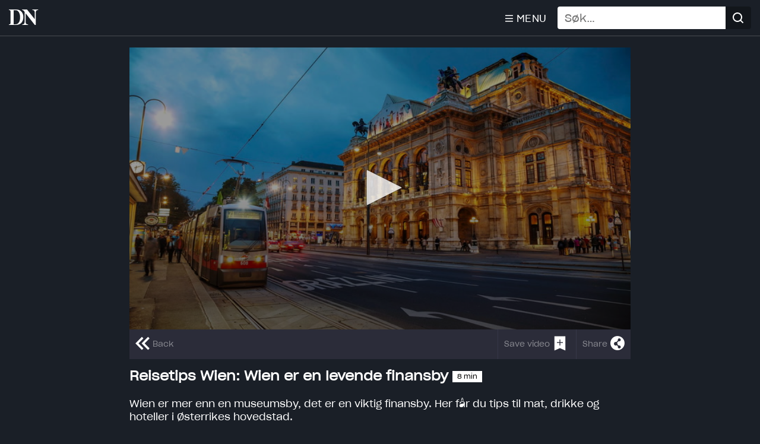

--- FILE ---
content_type: text/html
request_url: https://dntv.dn.no/m/CmHS4Mbc/reisetips-wien-wien-er-en-levende-finansby?list=sVSdTRoi
body_size: 4786
content:
<!doctype html>
<html class="no-js" ng-app="app" ng-controller="RootController as rootVm">
<head>
  <!-- 3.9.3, lib 3.9.3 -->
  <base href="/">
  <meta charset="utf-8">

  <title>Reisetips Wien: Wien er en levende finansby - DNtv</title>
  <meta name="description" content="Wien er mer enn en museumsby, det er en viktig finansby. Her får du tips til mat, drikke og hoteller i Østerrikes hovedstad.">
  <meta name="twitter:card" content="summary">
  <meta property="og:title" content="Reisetips Wien: Wien er en levende finansby">
  <meta property="og:description" content="Wien er mer enn en museumsby, det er en viktig finansby. Her får du tips til mat, drikke og hoteller i Østerrikes hovedstad.">
  <meta property="og:image" content="https://content.jwplatform.com/v2/media/CmHS4Mbc/poster.jpg?width=720">
  <meta property="og:site_name" content="DNtv">
  <meta property="og:url" content="http://dntv.dn.no/m/CmHS4Mbc/reisetips-wien-wien-er-en-levende-finansby">
  <meta name="viewport" content="width=device-width,initial-scale=1">
  <meta http-equiv="X-UA-Compatible" content="IE=edge">
  <link rel="canonical" href="http://dntv.dn.no/m/CmHS4Mbc/reisetips-wien-wien-er-en-levende-finansby">

  <link rel="icon" href="/i/favicon/4n2qhslr.ico" type="image/x-icon"/>
  <link rel="apple-touch-icon" href="/i/apple-touch-icon/4n2qhslr.png">

  <!-- Safari web app -->
  <meta name="apple-mobile-web-app-capable" content="yes">


  <!-- Chrome, Firefox OS and Opera -->
  <meta name="theme-color" content="#FFFFFF">
  <!-- Windows Phone -->
  <meta name="msapplication-navbutton-color" content="#FFFFFF">
  <!-- iOS Safari -->
  <meta name="apple-mobile-web-app-status-bar-style" content="#FFFFFF">

  <link rel="manifest" href="/manifest.json">

  <script>
    window.enablePwa = /^https/.test(window.location.href);
    if (window.enablePwa && 'serviceWorker' in navigator) {
      navigator.serviceWorker.register(
        '/sw.js',
        { scope: '/' }
      ).then(function (registration) {
        registration.onupdatefound = function () {
          console.log('ServiceWorker update found, installing...');
        };
      });
    }
  </script>

  <!-- Schema.org -->
  <script type="application/ld+json" id="schema">
{
  "@context": "http://schema.org/",
  "@id": "canonical",
  "@type": "VideoObject",
  "description": "Wien er mer enn en museumsby, det er en viktig finansby. Her f\u00e5r du tips til mat, drikke og hoteller i \u00d8sterrikes hovedstad.",
  "duration": "PT7M34S",
  "name": "Reisetips Wien: Wien er en levende finansby",
  "thumbnailUrl": "https://content.jwplatform.com/v2/media/CmHS4Mbc/poster.jpg?width=720",
  "uploadDate": "2017-10-20T12:40:50+00:00"
}
  </script>

  <script src="/v/showcase/3.9.3/scripts/bridge.js"></script>

  <link rel="stylesheet" href="/v/showcase/3.9.3/styles/vendor.css">

  <link rel="stylesheet" href="/v/showcase/3.9.3/styles/main.css">

  <!-- custom-head -->
  <link rel="shortcut icon" href="https://www.dn.no/nhstfront/favicon/favicon.ico" />
<link rel="stylesheet" href="https://static1.dn.no/dn/static/assets/css/main.min.css?v=1.0.6" />
<link rel="stylesheet" href="https://static1.dn.no/dn/static/assets/css/nhstfonts.css" />
<script >
document.documentElement.lang = 'no';
console.log(document.documentElement.lang + "norge");
</script>

<script >
  window.apiHosts = {
    'userPref': 'https://dnappapi.dn.no'
  };
  window.staticUrl = 'https://static1.dn.no';
</script>

<script src="https://static1.dn.no/dn/static/assets/scripts/lib/jquery-3.3.1.min.js" ></script> 
<script src="https://static1.dn.no/dn/static/assets/scripts/common.min.js" ></script>
<script >
document.addEventListener("DOMContentLoaded", function(event) {
  var inputField = document.querySelector('#search-input');
  var inputFieldd = document.querySelector('#search-input-d');
  var searchButton = document.querySelector('#search-button');
  var searchbuttond = document.querySelector('#search-button-d');
  
  function searchdesktop() {
    window.location = '/q/' + encodeURIComponent(inputFieldd.value);
  }
  
  function search() {
    window.location = '/q/' + encodeURIComponent(inputField.value);
  }
  
  // Update to current query
  var pathParts = window.location.pathname.split('/');
  if (pathParts[1] === 'q') {
    let popedValue = decodeURIComponent(pathParts.pop());
    inputField.value = popedValue;
    inputFieldd.value = popedValue;
  } else{
    inputField.value = '';
    inputFieldd.value = '';
  }
  
  // Trigger search on enter
  inputField.addEventListener('keydown', function(event) {
    if (event.keyCode === 13) {
      search();
    }
  })
  
  inputFieldd.addEventListener('keydown', function(event) {
    if (event.keyCode === 13) {
      searchdesktop();
    }
  })
  
  searchButton.addEventListener('click', function(event) {
      search();
  })
  
  searchbuttond.addEventListener('click', function(event) {
      searchdesktop();
  })
  
});

window.addEventListener('load', (event) => {
    $(".jw-lazy-load").removeClass("jw-lazy-load");
    console.log('removed class jw-lazy-load');
    });
</script>
<script src="https://static1.dn.no/dn/static/assets/scripts/lib/base64.min.js" ></script>
<script src="https://static1.dn.no/dn/static/assets/scripts/dn-header.min.js" ></script>

<script src="//www.dn.no/resources/js/satelliteLib-c69007251ae7d483c8ad86c1b44802ff524d0b13.js" ></script>

<meta name="theme-color" content="#1A1F27" />

<style >

.header-logo{
    margin-top: .5rem !important;
}

.header-logo--dn{
    flex: 0 0 50px;
}

.jw-theme-dark{
font-family: Book21,sans-serif !important;

}
.jw-feed-title{
color: white!important;
border-bottom: none !important;
font-family: Book21,sans-serif;
   padding-left: 22px !important;
}

@media only screen and (min-width: 700px) {
.jw-feed-title{
   padding-left: 22px !important;
    }
}

.search-field__button{
    background: #12161B !important;
}

.jw-card.jw-card-flag-default {
background-color: #1A1F27 !important;
border-bottom: none !important;
}

.jw-card-slider{
   background-color: #1A1F27 !important;
}


.jw-card-aspect{
  padding-bottom: 70% !important;
}


@media only screen and (min-width: 700px) {
   .jw-card-slider-flag-featured .jw-card-aspect{
    padding-bottom: 50%  !important;
    }
    
    .jw-card-aspect{
    padding-bottom: 120% !important;
    }
}

.jw-card-text.jw-card-title, .jw-card-description{
padding: 0 !important;
}

.jw-card-info-mask{
    margin-top: 12px !important;
}

.jw-card-slider.jw-card-slider-flag-featured .jw-card-title {
     margin-top: 24px;
}


.jw-card-info{
background-color: #1A1F27 !important;
font-family: Book21,sans-serif;
}


.jw-theme-dark .jw-video-layout{
background-color: #1A1F27 !important;
}


.jw-card-slider-align{
    padding: .5rem 0 1rem 0 !important;
}

.jw-card-duration.jw-card-text{
    bottom: 12px !important;
    left: 12px !important;
    background: white !important;
    border: none !important;
    font-size: 12px !important;
    opacity: 1 !important;
    border-radius: 5px !important;
    padding: 4px 8px !important;
    color: #000 !important;
}

.jw-card .jw-card-container {
    background: transparent !important;
}

.header-bar__container{
max-width: 1410px !important;
background-color: #1A1F27 !important;
}

.header-bar{
    border-bottom: 1px solid rgba(255, 255, 255, 0.20) !important;
}

.jw-card-slider.jw-card-slider-flag-default .jw-feed-title, .jw-card-slider-align{
max-width: 1410px !important;
}

.header-button--bordered{
    border-color: transparent !important;
}

.primary-navigation__list{
    justify-content: flex-end !important;
}

.jw-theme-dark .jw-button-primary {
    background-color: #f42957;
    color: #2d2d2d;
}

</style>
  <!-- /custom-head -->

</head>
<body class="jw-theme-{{ ::rootVm.config.theme }} jw-flag-loading-config jw-flag-no-focus">

<noscript>
  <div>To make use of this website please make sure JavaScript is enabled.</div>
</noscript>

<!-- custom-header -->
<div class="site-header site-header__dntv js-site-header" >
  <header style="background-color: #1A1F27" class="header-bar header-bar--dntv header-bar--sticky js-header-bar js-header-bar-sticky" >
    <div class="header-bar__container" >
      <div class="header-bar__content" >
        <a href="https://www.dn.no/" class="header-logo header-logo--dntv header-logo--dn" >
         <svg xmlns="http://www.w3.org/2000/svg" width="50" fill="none" viewbox="0 0 61 32" class="logo-small" ><path fill-rule="evenodd" clip-rule="evenodd" d="M14.324 32c10.9 0 15.347-7.626 15.347-16.62C29.67 8.166 25.623.043 14.858.043H0v1.16h.165c.869-.002 1.659-.005 2.37.58.757.622.846 1.492.846 8.829V21.43c0 7.17-.089 8.206-.846 8.828-.756.622-1.69.622-2.535.622v1.12h14.324ZM9.832 1.406h3.647c5.961 0 9.52 6.218 9.52 14.922 0 9.16-3.959 14.382-9.253 14.382-.4 0-3.96-.042-3.96-.042l.046-29.262Z" fill="#fff" ></path> <path d="M60.105 1.117c-2.794 0-4.79.992-4.88 5.333-.044 1.942-.088 8.888-.088 8.888v16.618h-1.996L34.327 7.772c0 1.902.045 4.547.045 8.31 0 3.637 0 7.523.045 9.466.088 4.341 2.084 5.334 4.88 5.334v1.074H27.362v-1.074c2.795 0 4.792-.993 4.88-5.334.045-1.943.089-9.467.089-9.467l.045-10.872c-1.998-2.687-2.574-3.928-5.103-4.093V.041h4.482C32.908.041 37.256 0 37.256 0l15.84 20.092v-4.754c0-3.638 0-6.946-.045-8.888-.088-4.341-2.085-5.333-4.88-5.333V.042h11.934v1.075Z" fill="#fff" ></path></svg>
        </a>
        <div class="header-bar__navigation" >
          <nav class="primary-navigation primary-navigation--desktop js-header-primary-navigation--desktop" >
            <ul class="primary-navigation__list" >
              <li class="primary-navigation__item mobile-search" >
                <div class="navigation-flyout" >
                  <div class="navigation-flyout__button" >
                    <a href="javascript:void(0);" aria-label="Search" id="search-flyout-trigger" class="header-button header-button--bordered header-button--transparent-active" >
                      <svg aria-role="presentation" class="header-button__icon" >
                        <use xlink="http://www.w3.org/1999/xlink" href="#search" ></use>
                      </svg>
                    </a>
                  </div>
                  <div class="navigation-flyout__menu" >
                    <div id="search-flyout-panel" class="navigation-flyout__panel" >
                      <div class="navigation-flyout__content" >
                        <div class="navigation-flyout__overflow" >
                          <div class="flyout-content flyout-content--search" >
                            <div class="search-field search-field--default" >
                              <input id="search-input" type="text" placeholder="Søk…" class="search-field__input" />
                              <button id="search-button" class="search-field__button" >
                                Søk
                              </button>
                            </div>
                          </div>
                        </div>
                      </div>
                    </div>
                  </div>
                </div>
              </li>
              <li class="primary-navigation__item" >
                <div class="navigation-flyout" >
                  <div class="navigation-flyout__button" >
                    <jw-button-menu class="header-button header-button--bordered header-button--menu" >
                    </jw-button-menu>
                  </div>
                </div>
              </li>

              <li class="primary-navigation__item search-field--default" >
                <div class="navigation-flyout" >
                  <div class="navigation-flyout__button" >
                    <input id="search-input-d" type="text" placeholder="Søk…" class="search-field__input" />
                    <button id="search-button-d" class="search-field__button" >
                      <svg xmlns="http://www.w3.org/2000/svg" viewbox="0 0 19 19" id="search" width="19" height="19" >
                        <path d="M8 14A6 6 0 1 0 8 2a6 6 0 0 0 0 12zm6.32-1.094l3.977 3.976-1.415 1.415-3.976-3.977a8 8 0 1 1 1.414-1.414z" fill="#FFF" ></path>
                      </svg>
                    </button>
                  </div>
                </div>
              </li>
            </ul>
          </nav>
        </div>
      </div>
    </div>
  </header>
</div>
<!-- /custom-header -->

<ui-view></ui-view>


<div class="jw-cover jw-loading" ng-show="rootVm.appStore.loading">
  <div class="jw-loading-icon">
    <div class="jw-rotate-animation">
      <i class="jwy-icon jwy-icon-buffer"></i>
    </div>
  </div>
</div>

<div class="jw-offline-message">
  You appear to be offline. <a ng-click="rootVm.reconnect()">Retry</a>
</div>

<!-- custom-footer -->
<style >
.iframe-container {  
  overflow: visible;
  padding-top: 400%;
  position: relative;
  background:  #1A1F27;
  }

@media only screen and (min-width: 800px) {
  .iframe-container {
    padding-top: 200%;
  }
}

@media only screen and (min-width: 1280px) {
  .iframe-container {
    padding-top: 70%;
  }
}

.iframe-container iframe {
   border: 0;
   height: 100%;
   left: 0;
   position: absolute;
   top: 0;
   width: 100%;
}
</style>


<div class="iframe-container" >
<iframe id="iframe-footer" scrolling="no" frameborder="0" src="https://widget-webapp.dn.no/widget/footer/standalone/v1?iframe=true" title="footer" loading="lazy" class="foot__frame" ></iframe>
</div>
<!-- /custom-footer -->

<script src="/v/showcase/3.9.3/scripts/vendor.1.js"></script>

<script src="/v/showcase/3.9.3/scripts/vendor.2.js"></script>

<script src="/v/showcase/3.9.3/scripts/application.js"></script>

<script>
window.config = {
  "adSchedule": null,
  "analyticsToken": null,
  "assets": {
    "banner": "https://www.jwpapp.com/v/showcase/defaults/images/logo.png"
  },
  "content": [
    {
      "backgroundColor": "#1A1F27",
      "enableText": true,
      "featured": true,
      "playlistId": "fCvl4gTK"
    },
    {
      "backgroundColor": "#1A1F27",
      "enableText": true,
      "playlistId": "8HZU4ygS"
    },
    {
      "backgroundColor": "#1A1F27",
      "enableText": true,
      "playlistId": "GsDguzid"
    },
    {
      "backgroundColor": "#1A1F27",
      "enableText": true,
      "playlistId": "CZj3U4Du"
    },
    {
      "backgroundColor": "#1A1F27",
      "enableText": true,
      "playlistId": "P98LtJGh"
    },
    {
      "backgroundColor": "#1A1F27",
      "enableText": true,
      "playlistId": "PUS9oXmc"
    },
    {
      "backgroundColor": "#1A1F27",
      "enableText": true,
      "playlistId": "Oi4AQlix"
    },
    {
      "backgroundColor": "#1A1F27",
      "enableText": true,
      "playlistId": "heGaK4q0"
    },
    {
      "backgroundColor": "#1A1F27",
      "enableText": true,
      "playlistId": "mj8fY1KW"
    },
    {
      "backgroundColor": "#1A1F27",
      "enableText": true,
      "playlistId": "RMwzNIyO"
    }
  ],
  "continuePlaylist": null,
  "custom": [],
  "description": "Videoer fra Dagens N\u00e6ringsliv",
  "favoritesPlaylist": null,
  "footerText": null,
  "menu": [],
  "options": {
    "backgroundColor": "#1A1F27",
    "enableAddToHome": false,
    "enableCasting": false,
    "enableContinueWatching": true,
    "enableCookieNotice": false,
    "enableHeader": true,
    "enableInVideoSearch": false,
    "enableSharing": false,
    "highlightColor": "#FFFFFF",
    "rightRail": {
      "enabled": false
    },
    "showcaseContentOnly": false,
    "useRecommendationsPlaylist": true,
    "videoTitlePosition": "below"
  },
  "player": "t1Yt2n2X",
  "recommendationsPlaylist": "JttXk5Ax",
  "searchPlaylist": "XfCNyQgi",
  "siteName": "DNtv",
  "theme": "dark",
  "version": "2"
};
// window.configLocation = '/config.json';
</script>

<script src="/v/showcase/3.9.3/scripts/scripts.js"></script>
</body>
</html>


--- FILE ---
content_type: text/css
request_url: https://static1.dn.no/dn/static/assets/css/nhstfonts.css
body_size: 268
content:
@font-face {
  font-family: "Book20";
  font-style: normal;
  font-display: swap;
  src: url(../webfonts/nhstfonts/SharpGroteskBook-20.woff2) format("woff2"); }

@font-face {
  font-family: "Book21";
  font-style: normal;
  font-display: swap;
  src: url(../webfonts/nhstfonts/SharpGroteskBook-21.woff2) format("woff2"); }

@font-face {
  font-family: "Med21";
  font-style: normal;
  font-display: swap;
  src: url(../webfonts/nhstfonts/SharpGroteskMedium-21.woff2) format("woff2"); }

@font-face {
  font-family: "Med22";
  font-style: normal;
  font-display: swap;
  src: url(../webfonts/nhstfonts/SharpGroteskMedium-22.woff2) format("woff2"); }

@font-face {
  font-family: "Med23";
  font-style: normal;
  font-display: swap;
  src: url(../webfonts/nhstfonts/SharpGroteskMedium-23.woff2) format("woff2"); }

@font-face {
  font-family: "SmBold23";
  font-style: normal;
  font-display: swap;
  src: url(../webfonts/nhstfonts/SharpGroteskSmBold-23.woff2) format("woff2"); }

@font-face {
  font-family: "TextReg";
  font-style: normal;
  font-display: swap;
  src: url(../webfonts/nhstfonts/IvarText-Regular.woff2) format("woff2"); }

@font-face {
  font-family: "DisplayReg";
  font-style: normal;
  font-display: swap;
  src: url(../webfonts/nhstfonts/IvarDisplay-Regular.woff2) format("woff2"); }

@font-face {
  font-family: "HeadMed";
  font-style: normal;
  font-display: swap;
  src: url(../webfonts/nhstfonts/IvarHeadline-Medium.woff2) format("woff2"); }

@font-face {
  font-family: "HeadReg";
  font-style: normal;
  font-display: swap;
  src: url(../webfonts/nhstfonts/IvarHeadline-Regular.woff2) format("woff2"); }

@font-face {
  font-family: "Italic";
  font-style: normal;
  font-display: swap;
  src: url(../webfonts/nhstfonts/IvarText-Italic.woff2) format("woff2"); }

@font-face {
  font-family: "SuecaText";
  font-style: normal;
  font-weight: 400;
  src: url("../webfonts/nhstfonts/suecatx-regular.woff") format("woff");
  font-display: swap; }

@font-face {
  font-family: "SuecaText";
  font-style: normal;
  font-weight: 700;
  src: url("../webfonts/nhstfonts/Suecatx-bold.woff") format("woff");
  font-display: swap; }

@font-face {
  font-family: "Flama";
  font-style: normal;
  font-weight: normal;
  src: url("../webfonts/nhstfonts/flamabook-webfont.woff") format("woff");
  font-display: swap; }

@font-face {
  font-family: "FlamaMedium";
  font-style: normal;
  font-weight: bold;
  src: url("../webfonts/nhstfonts/flamamedium-webfont.woff") format("woff");
  font-display: swap; }

@font-face {
  font-family: "Inter";
  font-style: normal;
  font-weight: 500;
  src: url("../webfonts/nhstfonts/Inter-Medium.woff2") format("woff2");
  font-display: swap; }

@font-face {
  font-family: "Inter";
  font-style: normal;
  font-weight: 600;
  src: url("../webfonts/nhstfonts/Inter-SemiBold.woff2") format("woff2");
  font-display: swap; }

/*# sourceMappingURL=nhstfonts.css.map */

--- FILE ---
content_type: text/css
request_url: https://static1.dn.no/dn/static/assets/css/main.min.css?v=1.0.0
body_size: 65677
content:
@charset "UTF-8";/*! normalize.css v8.0.0 | MIT License | github.com/necolas/normalize.css */html{line-height:1.15;-webkit-text-size-adjust:100%}body{margin:0}h1{font-size:2em;margin:.67em 0}hr{box-sizing:content-box;height:0;overflow:visible}pre{font-family:monospace,monospace;font-size:1em}a{background-color:transparent}abbr[title]{border-bottom:none;text-decoration:underline;text-decoration:underline dotted}b,strong{font-weight:bolder}code,kbd,samp{font-family:monospace,monospace;font-size:1em}small{font-size:80%}sub,sup{font-size:75%;line-height:0;position:relative;vertical-align:baseline}sub{bottom:-.25em}sup{top:-.5em}img{border-style:none}button,input,optgroup,select,textarea{font-family:inherit;font-size:100%;line-height:1.15;margin:0}button,input{overflow:visible}button,select{text-transform:none}[type=button],[type=reset],[type=submit],button{-webkit-appearance:button}[type=button]::-moz-focus-inner,[type=reset]::-moz-focus-inner,[type=submit]::-moz-focus-inner,button::-moz-focus-inner{border-style:none;padding:0}[type=button]:-moz-focusring,[type=reset]:-moz-focusring,[type=submit]:-moz-focusring,button:-moz-focusring{outline:1px dotted ButtonText}fieldset{padding:.35em .75em .625em}legend{box-sizing:border-box;color:inherit;display:table;max-width:100%;padding:0;white-space:normal}progress{vertical-align:baseline}textarea{overflow:auto}[type=checkbox],[type=radio]{box-sizing:border-box;padding:0}[type=number]::-webkit-inner-spin-button,[type=number]::-webkit-outer-spin-button{height:auto}[type=search]{-webkit-appearance:textfield;outline-offset:-2px}[type=search]::-webkit-search-decoration{-webkit-appearance:none}::-webkit-file-upload-button{-webkit-appearance:button;font:inherit}details{display:block}summary{display:list-item}template{display:none}[hidden]{display:none}html{font-size:16px}body{margin:0}.dnno-container{box-sizing:border-box;margin-left:auto;margin-right:auto;max-width:1028px;width:100vw}.dnno-container--left{margin-left:0}.dnno-container--right{margin-right:0}.dnno-grid{align-items:flex-start;box-sizing:border-box;display:grid;flex-wrap:wrap;position:relative}.dnno-grid>*{box-sizing:border-box}[class*=dnno-padding]{box-sizing:border-box}@supports (display:grid){.dnno-grid>*{height:100%}}.dnno-container{padding-left:15px;padding-right:15px}.dnno-grid.dnno-grid--bleed{margin-left:-15px;margin-right:-15px;padding-left:15px;padding-right:15px;width:100vw}.dnno-grid--bleed--left{padding-left:15px;margin-left:-15px}.dnno-grid--bleed--right{padding-right:15px;margin-right:-15px}.dnno-grid__break--left{margin-left:-15px}.dnno-grid__break--right{margin-right:-15px}.dnno-padding{padding:calc(30px / 2)}.dnno-padding--bottom{padding-bottom:calc(30px / 2)}.dnno-padding--left{padding-left:calc(30px / 2)}.dnno-padding--right{padding-right:calc(30px / 2)}.dnno-padding--top{padding-top:calc(30px / 2)}.dnno-padding--horizontal{padding-left:calc(30px / 2);padding-right:calc(30px / 2)}.dnno-padding--vertical{padding-bottom:calc(30px / 2);padding-top:calc(30px / 2)}.dnno-grid{display:grid;grid-auto-rows:minmax(.5rem,min-content);grid-template-columns:repeat(auto-fill,calc(50vw - 15px))}.dnno-grid.dnno-grid--fixed-columns{grid-template-columns:repeat(auto-fill,10rem)}.dnno-grid.dnno-grid--fluid-rows{grid-auto-rows:calc(50vw - 15px)}:root{--dnno-height-1:$i * $rowHeight * 1rem;--dnno-height-2:$i * $rowHeight * 1rem;--dnno-height-3:$i * $rowHeight * 1rem;--dnno-height-4:$i * $rowHeight * 1rem;--dnno-height-5:$i * $rowHeight * 1rem;--dnno-height-6:$i * $rowHeight * 1rem;--dnno-height-7:$i * $rowHeight * 1rem;--dnno-height-8:$i * $rowHeight * 1rem;--dnno-height-9:$i * $rowHeight * 1rem;--dnno-height-10:$i * $rowHeight * 1rem;--dnno-height-11:$i * $rowHeight * 1rem;--dnno-height-12:$i * $rowHeight * 1rem;--dnno-height-13:$i * $rowHeight * 1rem;--dnno-height-14:$i * $rowHeight * 1rem;--dnno-height-15:$i * $rowHeight * 1rem;--dnno-height-16:$i * $rowHeight * 1rem;--dnno-height-17:$i * $rowHeight * 1rem;--dnno-height-18:$i * $rowHeight * 1rem;--dnno-height-19:$i * $rowHeight * 1rem;--dnno-height-20:$i * $rowHeight * 1rem;--dnno-height-21:$i * $rowHeight * 1rem;--dnno-height-22:$i * $rowHeight * 1rem;--dnno-height-23:$i * $rowHeight * 1rem;--dnno-height-24:$i * $rowHeight * 1rem;--dnno-height-25:$i * $rowHeight * 1rem;--dnno-height-26:$i * $rowHeight * 1rem;--dnno-height-27:$i * $rowHeight * 1rem;--dnno-height-28:$i * $rowHeight * 1rem;--dnno-height-29:$i * $rowHeight * 1rem}@media (min-width:41.25rem){.dnno-container{padding-left:7px;padding-right:7px}.dnno-grid.dnno-grid--bleed{margin-left:-7px;margin-right:-7px;padding-left:7px;padding-right:7px;width:100vw}.dnno-grid--bleed--left{padding-left:7px;margin-left:-7px}.dnno-grid--bleed--right{padding-right:7px;margin-right:-7px}.dnno-grid__break--left{margin-left:-7px}.dnno-grid__break--right{margin-right:-7px}.dnno-padding{padding:calc(16px / 2)}.dnno-padding--bottom{padding-bottom:calc(16px / 2)}.dnno-padding--left{padding-left:calc(16px / 2)}.dnno-padding--right{padding-right:calc(16px / 2)}.dnno-padding--top{padding-top:calc(16px / 2)}.dnno-padding--horizontal{padding-left:calc(16px / 2);padding-right:calc(16px / 2)}.dnno-padding--vertical{padding-bottom:calc(16px / 2);padding-top:calc(16px / 2)}.dnno-grid{grid-template-columns:repeat(auto-fill,calc(8.3333333333vw - 1.1666666667px))}.dnno-grid.dnno-grid--fixed-columns{grid-template-columns:repeat(auto-fill,3.4375rem)}.dnno-grid.dnno-grid--fluid-rows{grid-auto-rows:calc(8.3333333333vw - 1.1666666667px)}}@media (min-width:63.125rem){.dnno-container{padding-left:7px;padding-right:7px}.dnno-grid.dnno-grid--bleed{margin-left:calc((100vw - 63.125rem)/ -2 - 7px);margin-right:calc((100vw - 63.125rem)/ -2 - 7px);padding-left:calc((100vw - 63.125rem)/ -2 * -1 + 7px);padding-right:calc((100vw - 63.125rem)/ -2 * -1 + 7px);width:100vw}.dnno-grid--bleed--left{padding-left:7px;margin-left:-7px}.dnno-grid--bleed--right{padding-right:7px;margin-right:-7px}.dnno-grid__break--left{margin-left:-7px}.dnno-grid__break--right{margin-right:-7px}.dnno-padding{padding:calc(16px / 2)}.dnno-padding--bottom{padding-bottom:calc(16px / 2)}.dnno-padding--left{padding-left:calc(16px / 2)}.dnno-padding--right{padding-right:calc(16px / 2)}.dnno-padding--top{padding-top:calc(16px / 2)}.dnno-padding--horizontal{padding-left:calc(16px / 2);padding-right:calc(16px / 2)}.dnno-padding--vertical{padding-bottom:calc(16px / 2);padding-top:calc(16px / 2)}.dnno-grid{grid-template-columns:repeat(auto-fill,calc((63.125rem - 14px)/ 12))}.dnno-grid.dnno-grid--fixed-columns{grid-template-columns:repeat(auto-fill,5.2604166667rem)}.dnno-grid.dnno-grid--fluid-rows{grid-auto-rows:calc((63.125rem - 14px)/ 12)}}html{font-size:16px}body{margin:0}.dnno-container{box-sizing:border-box;margin-left:auto;margin-right:auto;max-width:1028px;width:100vw}@supports (display:grid){.dnno-container{overflow-x:initial}}.dnno-container--left{margin-left:0}.dnno-container--right{margin-right:0}.dnno-grid{align-items:flex-start;box-sizing:border-box;display:flex;display:grid;flex-wrap:wrap;position:relative}.dnno-grid>*{box-sizing:border-box}[class*=dnno-padding]{box-sizing:border-box}.dnno-grid>*{width:100%}@supports (display:grid){.dnno-grid{align-items:unset}.dnno-grid>*{width:initial}}@supports (display:grid){.dnno-grid>*{height:100%}}[class*=dnno-grid__col--sm--]{display:block}.dnno-grid__col--sm--0,.dnno-grid__col--sm--0--only{display:none}.dnno-grid__col--sm--1{min-width:calc((100vw - 30px) * .5);width:calc((100vw - 30px) * .5)}.dnno-grid__height-fluid--sm--1{height:calc((100vw - 30px) * .5)}.dnno-grid__col--sm--2{min-width:calc((100vw - 30px) * 1);width:calc((100vw - 30px) * 1)}.dnno-grid__height-fluid--sm--2{height:calc((100vw - 30px) * 1)}.dnno-grid__height--sm--0{height:0}.dnno-grid__height-fixed--sm--1{height:.5rem}.dnno-grid__height-fixed--sm--2{height:1rem}.dnno-grid__height-fixed--sm--3{height:1.5rem}.dnno-grid__height-fixed--sm--4{height:2rem}.dnno-grid__height-fixed--sm--5{height:2.5rem}.dnno-grid__height-fixed--sm--6{height:3rem}.dnno-grid__height-fixed--sm--7{height:3.5rem}.dnno-grid__height-fixed--sm--8{height:4rem}.dnno-grid__height-fixed--sm--9{height:4.5rem}.dnno-grid__height-fixed--sm--10{height:5rem}.dnno-grid__height-fixed--sm--11{height:5.5rem}.dnno-grid__height-fixed--sm--12{height:6rem}.dnno-grid__height-fixed--sm--13{height:6.5rem}.dnno-grid__height-fixed--sm--14{height:7rem}.dnno-grid__height-fixed--sm--15{height:7.5rem}.dnno-grid__height-fixed--sm--16{height:8rem}.dnno-grid__height-fixed--sm--17{height:8.5rem}.dnno-grid__height-fixed--sm--18{height:9rem}.dnno-grid__height-fixed--sm--19{height:9.5rem}.dnno-grid__height-fixed--sm--20{height:10rem}.dnno-grid__height-fixed--sm--21{height:10.5rem}.dnno-grid__height-fixed--sm--22{height:11rem}.dnno-grid__height-fixed--sm--23{height:11.5rem}.dnno-grid__height-fixed--sm--24{height:12rem}.dnno-grid__height-fixed--sm--25{height:12.5rem}.dnno-grid__height-fixed--sm--26{height:13rem}.dnno-grid__height-fixed--sm--27{height:13.5rem}.dnno-grid__height-fixed--sm--28{height:14rem}.dnno-grid__height-fixed--sm--29{height:14.5rem}.dnno-container{padding-left:15px;padding-right:15px}.dnno-grid.dnno-grid--bleed{margin-left:-15px;margin-right:-15px;padding-left:15px;padding-right:15px;width:100vw}.dnno-grid--bleed--left{padding-left:15px;margin-left:-15px}.dnno-grid--bleed--right{padding-right:15px;margin-right:-15px}@supports (display:grid){.dnno-grid__break--left{margin-left:-15px}.dnno-grid__break--right{margin-right:-15px}}.dnno-padding{padding:calc(30px / 2)}.dnno-padding--bottom{padding-bottom:calc(30px / 2)}.dnno-padding--left{padding-left:calc(30px / 2)}.dnno-padding--right{padding-right:calc(30px / 2)}.dnno-padding--top{padding-top:calc(30px / 2)}.dnno-padding--horizontal{padding-left:calc(30px / 2);padding-right:calc(30px / 2)}.dnno-padding--vertical{padding-bottom:calc(30px / 2);padding-top:calc(30px / 2)}@supports (display:grid){.dnno-grid{display:grid;grid-auto-rows:minmax(.5rem,min-content);grid-template-columns:repeat(auto-fill,calc(50vw - 15px))}.dnno-grid.dnno-grid--fixed-columns{grid-template-columns:repeat(auto-fill,10rem)}.dnno-grid.dnno-grid--fluid-rows{grid-auto-rows:calc(50vw - 15px)}:root{--dnno-height-1:$i * $rowHeight * 1rem;--dnno-height-2:$i * $rowHeight * 1rem;--dnno-height-3:$i * $rowHeight * 1rem;--dnno-height-4:$i * $rowHeight * 1rem;--dnno-height-5:$i * $rowHeight * 1rem;--dnno-height-6:$i * $rowHeight * 1rem;--dnno-height-7:$i * $rowHeight * 1rem;--dnno-height-8:$i * $rowHeight * 1rem;--dnno-height-9:$i * $rowHeight * 1rem;--dnno-height-10:$i * $rowHeight * 1rem;--dnno-height-11:$i * $rowHeight * 1rem;--dnno-height-12:$i * $rowHeight * 1rem;--dnno-height-13:$i * $rowHeight * 1rem;--dnno-height-14:$i * $rowHeight * 1rem;--dnno-height-15:$i * $rowHeight * 1rem;--dnno-height-16:$i * $rowHeight * 1rem;--dnno-height-17:$i * $rowHeight * 1rem;--dnno-height-18:$i * $rowHeight * 1rem;--dnno-height-19:$i * $rowHeight * 1rem;--dnno-height-20:$i * $rowHeight * 1rem;--dnno-height-21:$i * $rowHeight * 1rem;--dnno-height-22:$i * $rowHeight * 1rem;--dnno-height-23:$i * $rowHeight * 1rem;--dnno-height-24:$i * $rowHeight * 1rem;--dnno-height-25:$i * $rowHeight * 1rem;--dnno-height-26:$i * $rowHeight * 1rem;--dnno-height-27:$i * $rowHeight * 1rem;--dnno-height-28:$i * $rowHeight * 1rem;--dnno-height-29:$i * $rowHeight * 1rem}}@media (min-width:41.25rem){.dnno-grid__col--sm--0--only{display:block}[class*=dnno-grid__col--md--]{display:block}.dnno-grid__col--md--0,.dnno-grid__col--md--0--only{display:none}.dnno-grid__col--sm--1{max-width:calc((63.125rem - 7px * 2)/ 2 * 1);min-width:calc((100vw - 14px) * .5);width:calc((100vw - 14px) * .5)}.dnno-grid__height-fluid--sm--1{height:calc((100vw - 14px) * .5);max-height:calc((63.125rem - 7px * 2)/ 2 * 1)}.dnno-grid__col--sm--2{max-width:calc((63.125rem - 7px * 2)/ 2 * 2);min-width:calc((100vw - 14px) * 1);width:calc((100vw - 14px) * 1)}.dnno-grid__height-fluid--sm--2{height:calc((100vw - 14px) * 1);max-height:calc((63.125rem - 7px * 2)/ 2 * 2)}.dnno-grid__col--md--1{max-width:calc((63.125rem - 7px * 2)/ 12 * 1);min-width:calc((100vw - 14px) * .083);width:calc((100vw - 14px) * .083)}.dnno-grid__height-fluid--md--1{height:calc((100vw - 14px) * .083);max-height:calc((63.125rem - 7px * 2)/ 12 * 1)}.dnno-grid__col--md--2{max-width:calc((63.125rem - 7px * 2)/ 12 * 2);min-width:calc((100vw - 14px) * .166);width:calc((100vw - 14px) * .166)}.dnno-grid__height-fluid--md--2{height:calc((100vw - 14px) * .166);max-height:calc((63.125rem - 7px * 2)/ 12 * 2)}.dnno-grid__col--md--3{max-width:calc((63.125rem - 7px * 2)/ 12 * 3);min-width:calc((100vw - 14px) * .25);width:calc((100vw - 14px) * .25)}.dnno-grid__height-fluid--md--3{height:calc((100vw - 14px) * .25);max-height:calc((63.125rem - 7px * 2)/ 12 * 3)}.dnno-grid__col--md--4{max-width:calc((63.125rem - 7px * 2)/ 12 * 4);min-width:calc((100vw - 14px) * .333);width:calc((100vw - 14px) * .333)}.dnno-grid__height-fluid--md--4{height:calc((100vw - 14px) * .333);max-height:calc((63.125rem - 7px * 2)/ 12 * 4)}.dnno-grid__col--md--5{max-width:calc((63.125rem - 7px * 2)/ 12 * 5);min-width:calc((100vw - 14px) * .416);width:calc((100vw - 14px) * .416)}.dnno-grid__height-fluid--md--5{height:calc((100vw - 14px) * .416);max-height:calc((63.125rem - 7px * 2)/ 12 * 5)}.dnno-grid__col--md--6{max-width:calc((63.125rem - 7px * 2)/ 12 * 6);min-width:calc((100vw - 14px) * .5);width:calc((100vw - 14px) * .5)}.dnno-grid__height-fluid--md--6{height:calc((100vw - 14px) * .5);max-height:calc((63.125rem - 7px * 2)/ 12 * 6)}.dnno-grid__col--md--7{max-width:calc((63.125rem - 7px * 2)/ 12 * 7);min-width:calc((100vw - 14px) * .583);width:calc((100vw - 14px) * .583)}.dnno-grid__height-fluid--md--7{height:calc((100vw - 14px) * .583);max-height:calc((63.125rem - 7px * 2)/ 12 * 7)}.dnno-grid__col--md--8{max-width:calc((63.125rem - 7px * 2)/ 12 * 8);min-width:calc((100vw - 14px) * .666);width:calc((100vw - 14px) * .666)}.dnno-grid__height-fluid--md--8{height:calc((100vw - 14px) * .666);max-height:calc((63.125rem - 7px * 2)/ 12 * 8)}.dnno-grid__col--md--9{max-width:calc((63.125rem - 7px * 2)/ 12 * 9);min-width:calc((100vw - 14px) * .75);width:calc((100vw - 14px) * .75)}.dnno-grid__height-fluid--md--9{height:calc((100vw - 14px) * .75);max-height:calc((63.125rem - 7px * 2)/ 12 * 9)}.dnno-grid__col--md--10{max-width:calc((63.125rem - 7px * 2)/ 12 * 10);min-width:calc((100vw - 14px) * .833);width:calc((100vw - 14px) * .833)}.dnno-grid__height-fluid--md--10{height:calc((100vw - 14px) * .833);max-height:calc((63.125rem - 7px * 2)/ 12 * 10)}.dnno-grid__col--md--11{max-width:calc((63.125rem - 7px * 2)/ 12 * 11);min-width:calc((100vw - 14px) * .916);width:calc((100vw - 14px) * .916)}.dnno-grid__height-fluid--md--11{height:calc((100vw - 14px) * .916);max-height:calc((63.125rem - 7px * 2)/ 12 * 11)}.dnno-grid__col--md--12{max-width:calc((63.125rem - 7px * 2)/ 12 * 12);min-width:calc((100vw - 14px) * 1);width:calc((100vw - 14px) * 1)}.dnno-grid__height-fluid--md--12{height:calc((100vw - 14px) * 1);max-height:calc((63.125rem - 7px * 2)/ 12 * 12)}.dnno-grid__height--md--0{height:0}.dnno-grid__height-fixed--md--1{height:.5rem}.dnno-grid__height-fixed--md--2{height:1rem}.dnno-grid__height-fixed--md--3{height:1.5rem}.dnno-grid__height-fixed--md--4{height:2rem}.dnno-grid__height-fixed--md--5{height:2.5rem}.dnno-grid__height-fixed--md--6{height:3rem}.dnno-grid__height-fixed--md--7{height:3.5rem}.dnno-grid__height-fixed--md--8{height:4rem}.dnno-grid__height-fixed--md--9{height:4.5rem}.dnno-grid__height-fixed--md--10{height:5rem}.dnno-grid__height-fixed--md--11{height:5.5rem}.dnno-grid__height-fixed--md--12{height:6rem}.dnno-grid__height-fixed--md--13{height:6.5rem}.dnno-grid__height-fixed--md--14{height:7rem}.dnno-grid__height-fixed--md--15{height:7.5rem}.dnno-grid__height-fixed--md--16{height:8rem}.dnno-grid__height-fixed--md--17{height:8.5rem}.dnno-grid__height-fixed--md--18{height:9rem}.dnno-grid__height-fixed--md--19{height:9.5rem}.dnno-grid__height-fixed--md--20{height:10rem}.dnno-grid__height-fixed--md--21{height:10.5rem}.dnno-grid__height-fixed--md--22{height:11rem}.dnno-grid__height-fixed--md--23{height:11.5rem}.dnno-grid__height-fixed--md--24{height:12rem}.dnno-grid__height-fixed--md--25{height:12.5rem}.dnno-grid__height-fixed--md--26{height:13rem}.dnno-grid__height-fixed--md--27{height:13.5rem}.dnno-grid__height-fixed--md--28{height:14rem}.dnno-grid__height-fixed--md--29{height:14.5rem}.dnno-container{padding-left:7px;padding-right:7px}.dnno-grid.dnno-grid--bleed{margin-left:-7px;margin-right:-7px;padding-left:7px;padding-right:7px;width:100vw}.dnno-grid--bleed--left{padding-left:7px;margin-left:-7px}.dnno-grid--bleed--right{padding-right:7px;margin-right:-7px}@supports (display:grid){.dnno-grid__break--left{margin-left:-7px}.dnno-grid__break--right{margin-right:-7px}}.dnno-padding{padding:calc(16px / 2)}.dnno-padding--bottom{padding-bottom:calc(16px / 2)}.dnno-padding--left{padding-left:calc(16px / 2)}.dnno-padding--right{padding-right:calc(16px / 2)}.dnno-padding--top{padding-top:calc(16px / 2)}.dnno-padding--horizontal{padding-left:calc(16px / 2);padding-right:calc(16px / 2)}.dnno-padding--vertical{padding-bottom:calc(16px / 2);padding-top:calc(16px / 2)}@supports (display:grid){.dnno-grid{grid-template-columns:repeat(auto-fill,calc(8.3333333333vw - 1.1666666667px))}.dnno-grid.dnno-grid--fixed-columns{grid-template-columns:repeat(auto-fill,3.4375rem)}.dnno-grid.dnno-grid--fluid-rows{grid-auto-rows:calc(8.3333333333vw - 1.1666666667px)}}}@media (min-width:63.125rem){.dnno-grid__col--sm--0--only{display:block}[class*=dnno-grid__col--lg--]{display:block}.dnno-grid__col--lg--0,.dnno-grid__col--lg--0--only{display:none}[class*=dnno-grid__col--]{min-width:0}.dnno-container{padding-left:7px;padding-right:7px}.dnno-grid.dnno-grid--bleed{margin-left:calc((100vw - 63.125rem)/ -2 - 7px);margin-right:calc((100vw - 63.125rem)/ -2 - 7px);padding-left:calc((100vw - 63.125rem)/ -2 * -1 + 7px);padding-right:calc((100vw - 63.125rem)/ -2 * -1 + 7px);width:100vw}.dnno-grid--bleed--left{padding-left:7px;margin-left:-7px}.dnno-grid--bleed--right{padding-right:7px;margin-right:-7px}@supports (display:grid){.dnno-grid__break--left{margin-left:-7px}.dnno-grid__break--right{margin-right:-7px}}.dnno-padding{padding:calc(16px / 2)}.dnno-padding--bottom{padding-bottom:calc(16px / 2)}.dnno-padding--left{padding-left:calc(16px / 2)}.dnno-padding--right{padding-right:calc(16px / 2)}.dnno-padding--top{padding-top:calc(16px / 2)}.dnno-padding--horizontal{padding-left:calc(16px / 2);padding-right:calc(16px / 2)}.dnno-padding--vertical{padding-bottom:calc(16px / 2);padding-top:calc(16px / 2)}@supports (display:grid){.dnno-grid{grid-template-columns:repeat(auto-fill,calc((63.125rem - 14px)/ 12))}.dnno-grid.dnno-grid--fixed-columns{grid-template-columns:repeat(auto-fill,5.2604166667rem)}.dnno-grid.dnno-grid--fluid-rows{grid-auto-rows:calc((63.125rem - 14px)/ 12)}}}@supports (display:grid){.dnno-grid>*{display:initial;min-width:initial;max-width:initial;width:initial}.dnno-grid>.dnno-grid{display:grid}[class*=dnno-grid__height-]{height:unset;max-height:unset}}.dnno-grid>script{display:none}@font-face{font-family:'Guardian Sans';src:url(../webfonts/updated/GuardianSans-Bold-Web.woff2) format("woff2"),url(../webfonts/updated/GuardianSans-Bold-Web.woff) format("woff");font-weight:700;font-style:normal;font-stretch:normal}@font-face{font-family:'Guardian Sans';src:url(../webfonts/updated/GuardianSans-Medium-Web.woff2) format("woff2"),url(../webfonts/updated/GuardianSans-Medium-Web.woff) format("woff");font-weight:500;font-style:normal;font-stretch:normal}@font-face{font-family:'Guardian Sans';src:url(../webfonts/updated/GuardianSans-Regular-Web.woff2) format("woff2"),url(../webfonts/updated/GuardianSans-Regular-Web.woff) format("woff");font-weight:400;font-style:normal;font-stretch:normal}@font-face{font-family:'Guardian Sans';src:url(../webfonts/GuardianSans-RegularIt-Web.woff) format("woff");font-weight:400;font-style:italic;font-stretch:normal}@font-face{font-family:'Guardian Sans';src:url(../webfonts/GuardianSans-Black-Web.woff) format("woff");font-weight:800;font-style:normal;font-stretch:normal}@font-face{font-family:'Guardian Sans Black';src:url(../webfonts/GuardianSans-Black-Web.woff) format("woff");font-weight:700;font-style:normal;font-stretch:normal}@font-face{font-family:'Guardian Egyptian';src:url(../webfonts/updated/GuardianTextEgyp-Bold-Web.woff2) format("woff2"),url(../webfonts/updated/GuardianTextEgyp-Bold-Web.woff) format("woff");font-weight:700;font-style:normal;font-stretch:normal}@font-face{font-family:'Guardian Egyptian';src:url(../webfonts/updated/GuardianTextEgyp-Regular-Web.woff2) format("woff2"),url(../webfonts/updated/GuardianTextEgyp-Regular-Web.woff) format("woff");font-weight:400;font-style:normal;font-stretch:normal}@font-face{font-family:'Guardian Sans Condensed';src:url(../webfonts/GuardianSans-Condensed-Regular.woff) format("woff");font-weight:400;font-style:normal;font-stretch:normal}@font-face{font-family:'Guardian Sans Condensed';src:url(../webfonts/updated/GuardianSansCond-Black-Web.woff2) format("woff2"),url(../webfonts/updated/GuardianSansCond-Black-Web.woff) format("woff");font-weight:800;font-style:normal;font-stretch:normal}@font-face{font-family:'Guardian Sans Condensed';src:url(../webfonts/updated/GuardianSansCond-Bold-Web.woff2) format("woff2"),url(../webfonts/updated/GuardianSansCond-Bold-Web.woff) format("woff");font-weight:700;font-style:normal;font-stretch:normal}@font-face{font-family:'Guardian Sans Condensed';src:url(../webfonts/updated/GuardianSansCond-Medium-Web.woff2) format("woff2"),url(../webfonts/updated/GuardianSansCond-Medium-Web.woff) format("woff");font-weight:500;font-style:normal;font-stretch:normal}@font-face{font-family:'Guardian Sans Condensed';src:url(../webfonts/updated/GuardianSansCond-Light-Web.woff2) format("woff2"),url(../webfonts/updated/GuardianSansCond-Light-Web.woff) format("woff");font-weight:300;font-style:normal;font-stretch:normal}@font-face{font-family:'Guardian Sans Condensed';src:url(../webfonts/updated/GuardianSansCond-Thin-Web.woff2) format("woff2"),url(../webfonts/updated/GuardianSansCond-Thin-Web.woff) format("woff");font-weight:200;font-style:normal;font-stretch:normal}@font-face{font-family:'Guardian TextSans Web';src:url(../webfonts/updated/GuardianTextSans-BlackItalic-Web.woff2) format("woff2"),url(../webfonts/updated/GuardianTextSans-BlackItalic-Web.woff) format("woff");font-weight:900;font-style:italic;font-stretch:normal}@font-face{font-family:'Guardian TextSans Web';src:url(../webfonts/updated/GuardianTextSans-Black-Web.woff2) format("woff2"),url(../webfonts/updated/GuardianTextSans-Black-Web.woff) format("woff");font-weight:900;font-style:normal;font-stretch:normal}@font-face{font-family:'Guardian TextSans Web';src:url(../webfonts/updated/GuardianTextSans-BoldItalic-Web.woff2) format("woff2"),url(../webfonts/updated/GuardianTextSans-BoldItalic-Web.woff) format("woff");font-weight:700;font-style:italic;font-stretch:normal}@font-face{font-family:'Guardian TextSans Web';src:url(../webfonts/updated/GuardianTextSans-Bold-Web.woff2) format("woff2"),url(../webfonts/updated/GuardianTextSans-Bold-Web.woff) format("woff");font-weight:700;font-style:normal;font-stretch:normal}@font-face{font-family:'Guardian TextSans Web';src:url(../webfonts/updated/GuardianTextSans-MediumItalic-Web.woff2) format("woff2"),url(../webfonts/updated/GuardianTextSans-MediumItalic-Web.woff) format("woff");font-weight:500;font-style:italic;font-stretch:normal}@font-face{font-family:'Guardian TextSans Web';src:url(../webfonts/updated/GuardianTextSans-Medium-Web.woff2) format("woff2"),url(../webfonts/updated/GuardianTextSans-Medium-Web.woff) format("woff");font-weight:500;font-style:normal;font-stretch:normal}@font-face{font-family:'Guardian TextSans Web';src:url(../webfonts/updated/GuardianTextSans-RegularItalic-Web.woff2) format("woff2"),url(../webfonts/updated/GuardianTextSans-RegularItalic-Web.woff) format("woff");font-weight:400;font-style:italic;font-stretch:normal}@font-face{font-family:'Guardian TextSans Web';src:url(../webfonts/updated/GuardianTextSans-Regular-Web.woff2) format("woff2"),url(../webfonts/updated/GuardianTextSans-Regular-Web.woff) format("woff");font-weight:400;font-style:normal;font-stretch:normal}@font-face{font-family:Arimo;src:url(../webfonts/Arimo-Regular-webfont.woff) format("woff");font-weight:400}@font-face{font-family:Arimo;src:url(../webfonts/Arimo-Bold-webfont.woff) format("woff");font-weight:700}@font-face{font-family:Lato;src:url(../webfonts/lato-regular-webfont.woff) format("woff");font-weight:400}@font-face{font-family:Lato;src:url(../webfonts/lato-bold-webfont.woff) format("woff");font-weight:700}@font-face{font-family:Book20;font-style:normal;font-display:swap;src:url(../webfonts/nhstfonts/SharpGroteskBook-20.woff2) format("woff2")}@font-face{font-family:Book21;font-style:normal;font-display:swap;src:url(../webfonts/nhstfonts/SharpGroteskBook-21.woff2) format("woff2")}@font-face{font-family:Med21;font-style:normal;font-display:swap;src:url(../webfonts/nhstfonts/SharpGroteskMedium-21.woff2) format("woff2")}@font-face{font-family:Med22;font-style:normal;font-display:swap;src:url(../webfonts/nhstfonts/SharpGroteskMedium-22.woff2) format("woff2")}@font-face{font-family:Med23;font-style:normal;font-display:swap;src:url(../webfonts/nhstfonts/SharpGroteskMedium-23.woff2) format("woff2")}@font-face{font-family:SmBold23;font-style:normal;font-display:swap;src:url(../webfonts/nhstfonts/SharpGroteskSmBold-23.woff2) format("woff2")}@font-face{font-family:TextReg;font-style:normal;font-display:swap;src:url(../webfonts/nhstfonts/IvarText-Regular.woff2) format("woff2")}@font-face{font-family:DisplayReg;font-style:normal;font-display:swap;src:url(../webfonts/nhstfonts/IvarDisplay-Regular.woff2) format("woff2")}@font-face{font-family:HeadMed;font-style:normal;font-display:swap;src:url(../webfonts/nhstfonts/IvarHeadline-Medium.woff2) format("woff2")}@font-face{font-family:HeadReg;font-style:normal;font-display:swap;src:url(../webfonts/nhstfonts/IvarHeadline-Regular.woff2) format("woff2")}@font-face{font-family:Italic;font-style:normal;font-display:swap;src:url(../webfonts/nhstfonts/IvarText-Italic.woff2) format("woff2")}@font-face{font-family:SuecaText;font-style:normal;font-weight:400;src:url(../webfonts/nhstfonts/suecatx-regular.woff) format("woff");font-display:swap}@font-face{font-family:SuecaText;font-style:normal;font-weight:700;src:url(../webfonts/nhstfonts/Suecatx-bold.woff) format("woff");font-display:swap}@font-face{font-family:Flama;font-style:normal;font-weight:400;src:url(../webfonts/nhstfonts/flamabook-webfont.woff) format("woff");font-display:swap}@font-face{font-family:FlamaMedium;font-style:normal;font-weight:700;src:url(../webfonts/nhstfonts/flamamedium-webfont.woff) format("woff");font-display:swap}@font-face{font-family:Inter;font-style:normal;font-weight:500;src:url(../webfonts/nhstfonts/Inter-Medium.woff2) format("woff2");font-display:swap}@font-face{font-family:Inter;font-style:normal;font-weight:600;src:url(../webfonts/nhstfonts/Inter-SemiBold.woff2) format("woff2");font-display:swap}figure{margin:0}main{display:block}blockquote,h1,h2,h3,h4,h5,p,ul{margin:0}body{font:normal 16px/20px TextReg,Georgia,sans-serif;color:#232528}em,i{font-family:Italic,Helvetica,sans-serif;font-style:normal}b{font-family:HeadMed,Georgia,sans-serif}.h1{font-family:SmBold23,Helvetica,sans-serif;font-weight:500;font-size:30px;line-height:120%;letter-spacing:0;margin-bottom:16px}@media (min-width:41.25em){.h1{font-size:40px;line-height:120%;font-weight:500;margin-bottom:16px}}.h2{font-family:Med21,Helvetica,sans-serif;font-weight:500;font-size:18px;line-height:120%;letter-spacing:0;margin-bottom:4px}@media (min-width:41.25em){.h2{font-size:24px;font-weight:500;margin-bottom:16px}}.h3{font-family:SmBold23,Helvetica,sans-serif;font-weight:500;font-size:16px;line-height:120%;letter-spacing:0}@media (min-width:41.25em){.h3{font-size:18px;font-weight:500}}.h4{font-family:Book21,Helvetica,sans-serif;font-weight:500;font-size:18px;line-height:120%;letter-spacing:0;margin-bottom:8px}@media (min-width:41.25em){.h4{font-size:18px;font-weight:500;margin-bottom:16px}}.svg--Menu-dims{width:17px;height:17px}.svg--arrow-dims{width:11px;height:14px}.svg--arrow-expand-dims{width:11px;height:6px}.svg--badges--breaking-dims{width:142px;height:23px}.svg--badges--breaking-inverse-dims{width:142px;height:23px}.svg--badges--d2-dims{width:23px;height:23px}.svg--badges--d2+-dims{width:39px;height:23px}.svg--badges--dn+-dims{width:47px;height:23px}.svg--badges--dn-investor-dims{width:29px;height:24px}.svg--badges--dntv-dims{width:47px;height:23px}.svg--badges--investor-dims{width:45px;height:23px}.svg--badges--magasinet-dims{width:23px;height:23px}.svg--badges--magasinet+-dims{width:39px;height:23px}.svg--badges--smak-dims{width:56px;height:23px}.svg--badges--spesial-dims{width:78px;height:23px}.svg--badges--spesial--orange-dims{width:78px;height:23px}.svg--bell-dims{width:18px;height:19px;transform:rotate(23deg)}.svg--blabare-dims{width:16px;height:24px}.svg--bookmark-dims{width:10px;height:15px}.svg--burger-dims{width:16px;height:14px}.svg--check-dims{width:16px;height:12px}.svg--chevron-dims{width:10px;height:19px}.svg--circle-dot-dims{width:11px;height:11px}.svg--close-dims{width:17px;height:17px}.svg--dot-dims{width:8px;height:8px}.svg--double-arrow-dims{width:19px;height:20px}.svg--error-dims{width:16px;height:16px}.svg--expand-dims{width:12px;height:7px}.svg--facebook-dims{width:10px;height:20px}.svg--filter-dims{width:23px;height:18px}.svg--grid-view-dims{width:27px;height:16px}.svg--hairline--blabare-dims{width:15px;height:24px}.svg--hairline--bookmark-dims{width:16px;height:22px;stroke-width:15px}.svg--hairline--chevron-dims{width:9px;height:19px}.svg--hairline--facebook-dims{width:9px;height:20px}.svg--hairline--dn-share-dims{width:17px;height:20px}.svg--hairline--dn-share-dims path{fill:#13264a}.svg--hairline--like-dims{width:21px;height:20px}.svg--hairline--linkedin-dims{width:14px;height:17px}.svg--hairline--mail-dims{width:17px;height:12px}.svg--hairline--share-dims{width:21px;height:20px}.svg--hairline--twitter-dims{width:20px;height:17px}.svg--img-view-dims{width:28px;height:16px}.svg--like-dims{width:22px;height:21px}.svg--linkedin-dims{width:15px;height:17px}.svg--list-view-dims{width:28px;height:13px}.svg--logos--logo-dn-dims{width:340px;height:85px}.svg--logos--logo-dn-grunder-dims{width:342px;height:68px}.svg--logos--logo-dn-investor-dims{width:82px;height:15px}.svg--logos--logo-dn-investor-dark-dims{width:286px;height:48px}.svg--logos--logo-dn-investor-light-dims{width:286px;height:48px}.svg--logos--logo-dn-jobb-dims{width:167px;height:48px}.svg--logos--logo-dn-short-dims{width:127px;height:74px}.svg--logos--logo-dntv-dims{width:116px;height:40px}.svg--logos--logo-dntv-white-dims{width:116px;height:40px}.svg--mail-dims{width:18px;height:12px}.svg--pause-dims{width:24px;height:24px}.svg--pdf-dims{width:18px;height:24px}.svg--phone-dims{width:18px;height:18px}.svg--play-dims{width:24px;height:24px}.svg--screens-dims{width:23px;height:15px}.svg--search-dims{width:19px;height:19px}.svg--settings-dims{width:20px;height:20px}.svg--share-dims{width:21px;height:14px}.svg--share-arrow-dims{width:21px;height:14px}.svg--speechbubble-dims{width:18px;height:16px}.svg--sun-dims{width:23px;height:23px}.svg--timestamp-dims{width:15px;height:15px}.svg--twitter-dims{width:16px;height:13px}.svg--user-dims{width:15px;height:16px}.layout-article{padding-top:5rem}.page-title{grid-column:1/span 2;padding:24px 0 8px;display:flex;align-items:center;justify-content:space-between;padding:16px 0 4px}.page-title.dnno-padding--horizontal{padding-left:0;padding-right:0}@media (min-width:41.25em){.page-title.dnno-padding--horizontal{margin-top:3rem}}.dnno-container-frontpage .page-title{position:relative;z-index:1}.page-title__sso{padding-bottom:16px}@media (min-width:41.25em){.page-title__sso{padding-bottom:20px}}.page-title--countdown{width:100%;padding:0}@media (max-width:41.249em){.page-title--countdown{display:block}}@media (min-width:41.25em){.page-title--countdown{justify-content:space-between}}.page-title__h1{display:inline-block;color:#232528;font-size:24px;font-family:Med21,Helvetica,sans-serif!important;line-height:1;margin:0}@media (min-width:41.25em){.page-title__h1{font-size:36px;padding-left:16px}}.dnno-container-frontpage .page-title__h1{font-size:32px}@media (max-width:41.249em){.dnno-container-frontpage .page-title__h1{width:100%;padding-left:4px}}.page-title--countdown .page-title__h1{padding-left:0}.page-podkast_title .page-title__h1{font-family:Book21,Helvetica,sans-serif;font-size:32px;color:#2f2f2f;font-weight:700;margin:0 auto}@media (min-width:61.375em){.page-podkast_title .page-title__h1{font-size:80px}}.page-podkast_subtitle .page-title__h1{font-size:20px;color:#6e6e6e;font-weight:700}@media (max-width:61.374em){.page-podkast_subtitle .page-title__h1{font-family:Book21,Helvetica,sans-serif}}@media (min-width:41.25em){.page-podkast_subtitle .page-title__h1{padding-left:0}}@media (min-width:61.375em){.page-podkast_subtitle .page-title__h1{font-size:24px;font-weight:900}}.page-podkast_title{background:#fff;padding:32px 0;margin-bottom:16px}@media (min-width:61.375em){.page-podkast_title{padding:48px 0}}.page-podkast_subtitle{padding:40px 0 0}@media (min-width:41.25em){.page-podkast_subtitle{padding:80px 0 0;margin:0 8px}}.page-title__h1+.button--small.button--secondary{padding:0 20px;margin-top:-10px;font-size:12px;line-height:12px}@media (min-width:41.25em){.page-title__h1+.button--small.button--secondary{margin-left:32px;margin-top:-10px;margin-right:1rem}}@media (max-width:41.249em){.page-title.page-title--with-icon{justify-content:flex-start}}.page-title--with-icon .page-title__h1{padding-left:8px}.page-title--with-icon__icon{width:calc(36px * .75);height:calc(36px * .75);fill:#13264a}@media (min-width:41.25em){.page-title--with-icon__icon{padding-left:8px}}.special-block-countdown{border:1px solid #e7e7e7;border-top-left-radius:4px;border-bottom-left-radius:4px;border-top-right-radius:4px;border-bottom-right-radius:4px;font-size:16px;color:#ff6027;line-height:1.2}@media (max-width:41.249em){.special-block-countdown{display:inline-block;margin-top:10px}}.special-block-countdown span{position:relative;display:inline-block;width:33px;text-align:center;padding:5px 0}.special-block-countdown span span{position:absolute;left:0;bottom:-12px;display:inline-block;border:none;font-size:7px;color:#ababab;font-weight:500;text-transform:uppercase;padding:0}.special-block-countdown span.separator{width:5px}.special-block-countdown>span:first-child{border-right:1px solid #e7e7e7}.tag{display:inline-block;text-decoration:none;letter-spacing:.5px;line-height:12px;font-size:12px;font-family:Book21,Helvetica,sans-serif;border-radius:50px;padding:9px 20px 9px 20px;color:#13264a;border:1px solid #d8d8d8;transition:all .2s ease-in-out}.tag:hover{background-color:#f6f7f9;border-color:none}.tag--fremt{background-color:#c7b1d0;border-color:#c7b1d0;color:#232528}.tag--fremt:hover{background-color:#c7b1d0;border-color:#c7b1d0;color:#232528;opacity:.9}.tag--proff{background-color:#dfdcec;border-color:#dad5ef;font-size:13px;color:#5e4fa2;white-space:nowrap;text-overflow:ellipsis;overflow:hidden;max-width:100%;height:auto;margin-bottom:2px}.tag--proff:hover{background-color:#dfdcec;border-color:#dfdcec}.tag--small{height:18px;font:normal 10px/18px Book21,Helvetica,sans-serif;border-radius:12px;padding:0 12px}.tag--header{color:#fff;background-color:#13264a;border-color:#13264a}.tag--header:active,.tag--header:focus,.tag--header:hover{background-color:#1c5bc1;border-color:#1c5bc1}.button{width:auto;width:fit-content;padding:5px 12px;border-radius:4px;font:500 14px/34px Book21,Helvetica,sans-serif;letter-spacing:.5px;text-decoration:none;transition:.2s all ease-in-out;background-color:#13264a;color:#fff;display:inline-block}.button:hover{cursor:pointer;background-color:#1d3666}.button:active,.button:focus{background-color:#060f1f;outline:0}.button svg{display:inline}.teaser__podkast .button svg{vertical-align:unset}.teaser__podkast .button{margin-right:8px}.button__ft{background:0 0;color:#2f2f2f;border:none}.button__ft span{display:none}@media (min-width:41.25em){.button__ft{flex:1 0 115px;border:1px solid #bfb7ae}.button__ft span{display:inline}}.button__ft:active,.button__ft:focus{background:0 0;outline:0}.button--orange{background-color:#ff6027;border-color:#ff6027}.button--orange:hover{opacity:.66}.button--orange:active,.button--orange:focus{opacity:1;background-color:#c23f0f;border-color:#c23f0f}.button--secondary{color:#13264a;fill:#13264a;background-color:transparent;border:solid #d8d8d8 1px;font-weight:300}.button--secondary:hover{background-color:#f6f7f9}.button--secondary:active,.button--secondary:focus{background-color:#f6f7f9}.button--small{line-height:24px;font-size:14px;padding:6px 18px}.button--small__svg{max-height:24px;max-width:14px;height:auto}.button--infobox{background-color:transparent;border:1px solid rgba(19,38,74,.3);font-size:12px;color:#13264a;fill:#13264a}.button--infobox:active,.button--infobox:focus,.button--infobox:hover{background-color:transparent}.button--infobox svg{fill:transparent}.button--infobox-disabled{pointer-events:none;background-color:#ffd7c8}.button--secondary-orange{color:#ff6027;background-color:transparent;border:solid #ff6027 1px}.button--secondary-orange:hover{background-color:#ffede7;opacity:1}.button--secondary-orange:active,.button--secondary-orange:focus{background-color:#ffbea7}.button--secondary-infobox{color:#004f84;fill:#004f84;border:solid #004f84 1px;background-color:transparent}.button--secondary-infobox:hover{background-color:#f6f7f9}.button--secondary-infobox:active,.button--secondary-infobox:focus{background-color:#f6f7f9}.button--secondary-infobox--disabled{pointer-events:none;border:1px solid #feccb9;fill:#feccb9}.button--secondary-infobox__svg,.button--secondary-orange__svg,.button--secondary__svg,.button__svg{vertical-align:middle;width:18px;max-height:34px}.button__svg{fill:#fff}.button--secondary__svg{fill:#13264a}.button--secondary-orange__svg{fill:#ff6027}.button--secondary-infobox__svg{fill:#13264a}.button--disabled{color:#ababab;background-color:#e7e7e7;border-color:#ababab;pointer-events:none}.button--inverse{color:#fff;background-color:transparent;border-color:#1c5bc1}.button--inverse:hover{background-color:rgba(255,255,255,.33)}.button--secondary--disabled{background-color:#fff}.button--secondary--inverse{color:#fff;background-color:transparent;border-color:#d3e0e9}.button--secondary--inverse:hover{color:#13264a;background-color:#f6f7f9}.button--secondary--inverse:active,.button--secondary--inverse:focus{background-color:#d3e0e9}.button--inverse--disabled{color:#1c5bc1;background-color:transparent;border-color:#1c5bc1;pointer-events:none}.button__svg--L{display:inline;margin-right:4px}.button__svg--R{display:inline;margin-left:4px}.button__svg--list{fill:#ababab}.button__svg--L--tight{margin-right:6px}.button--small .button__svg--L{margin-right:4px}.button--icon-only{background-color:transparent;fill:#ababab;border-color:#ababab;height:24px;padding:0 6px}.button--icon-only:hover{fill:#5d5d5d;border-color:#2f2f2f;background-color:#e7e7e7;color:#2f2f2f;opacity:1}.button--icon-only:hover .button__svg--list{fill:inherit}.button--icon-only:active,.button--icon-only:focus{background-color:#e7e7e7}.button--icon-only--settings{background-color:transparent;padding:0 6px;color:#13264a;fill:#13264a;border:solid #d3e0e9 1px}.button--icon-only--settings:hover{background-color:#f6f7f9;opacity:1}.button--icon-only--settings:hover .button--icon-only__svg--settings{fill:inherit}.button--icon-only--settings:active,.button--icon-only--settings:focus{background-color:#d3e0e9}.button--icon-only__svg{width:24px;max-width:24px;max-height:22px;vertical-align:top}.button--icon-only__svg--settings{fill:#13264a;vertical-align:middle;width:24px;max-width:24px;max-height:16px}.button--icon-only--active{fill:#13264a;border-color:#13264a;pointer-events:none}.button--icon-only--active .button__svg--list{fill:inherit}.button--wide{width:100%}.button--dark-blue{background-color:#006295;border-color:#006295}.button--ghost{box-sizing:border-box;display:inline-flex;align-self:center;align-items:center;min-width:0;overflow:hidden;cursor:pointer;font:500 16px/34px Book21,Helvetica,sans-serif;color:#fff;fill:#fff;white-space:nowrap;text-decoration:none;transition:all .2s ease-in-out;transition-property:border-color,background-color;outline:0;border-color:#fff;background-color:transparent}.button--ghost:active,.button--ghost:focus,.button--ghost:hover{background-color:rgba(255,255,255,.1);opacity:1}.button--infobox-expand .button__svg{transition:all .2s ease-in-out}.button--infobox-expand.is-expanded .button__svg{transform:rotate(180deg)}.button--small-desktop-large-mobile{width:auto;width:fit-content;padding:0 12px}@media (min-width:41.25em){.button--small-desktop-large-mobile{line-height:24px;font-size:14px;padding:0 8px}}.button--footer{display:flex;align-items:center;justify-content:space-between;padding:2px 8px}.site-footer__dntv .button--footer{background-color:#ff6027;border-color:#ff6027}@media (min-width:41.25em){.button--footer{padding:6px 16px}}.button--footer .button__svg--R{fill:#fff}.button--dnx{background-color:#fff;border-color:#fff;border-radius:0;color:#000}.button--dnx:active,.button--dnx:focus{background-color:#fff}.button-circle{border:0;display:inline-block;padding:0;margin:0;background-color:#fff;background-color:transparent}.button-circle:hover{cursor:pointer}.button-circle:hover .button-circle__icon{background-color:#f6f7f9}.button-circle:hover .button-circle__icon-selected{background-color:#d3e0e9}.button-circle:active,.button-circle:focus{outline:0}.button-circle__icon{border-radius:50%;border:1px solid #d3e0e9;width:57px;height:57px;margin-left:auto;margin-right:auto;background-color:#fff;display:flex;transition:all .2s ease-in-out}.button-circle__icon-selected{background-color:#d3e0e9}#hairline--bookmark path{stroke:#13264a}.button-circle__svg{margin:0 auto;align-self:center;fill:#13264a}.button-circle__svg.svg--hairline--bookmark-dims{transition:all .2s ease-in-out;fill:#fff}@media (min-width:41.25em){.button-circle:hover .button-circle__svg.svg--hairline--bookmark-dims{fill:#f6f7f9}}.button-circle__icon-selected .button-circle__svg.svg--hairline--bookmark-dims{fill:#d3e0e9}.button-circle--label{height:65px}.button-circle--label:hover .button-circle--label__span{text-decoration:underline}.button-circle--label__span{width:100%;text-align:center;font-size:12px;font-family:Book21,Helvetica,sans-serif;font-weight:300;color:#232528;transition:.2s all ease-in-out}@media (min-width:41.25em){.button-circle--label__span{line-height:18px}}.button-circle--disabled{color:#ababab;pointer-events:none}.button-circle--disabled__icon{border-color:#ababab}.button-circle--disabled__span{color:#ababab}.button-circle--disabled__svg{fill:#ababab}.button__thumb-down{transform:rotate(180deg)}.button__thumb-down--svg,.button__thumb-up--svg{transform:translateY(-2px)}.button-circle--siste:hover .button-circle--siste__icon{background-color:#d3e0e9}.button-circle--siste:active .button-circle--siste__icon{background-color:#1c5bc1;border-color:#1c5bc1}.button-circle--siste:active .button-circle--siste__svg{fill:#fff}.button-circle--siste__icon{border-radius:50%;width:25px;height:25px}.button-circle--siste__svg{width:11px;color:#006295}.button-x{border:none;padding:0;background:0 0;transition:.2s all ease-in-out}.button-x:hover{cursor:pointer;opacity:.5}.button-x:active{opacity:.75}.button-x__svg{fill:#2f2f2f}.button-x--carousel{padding:8px 8px 4px 8px;width:34px;height:34px;border:1px solid #fff;border-radius:4px}.button-x--carousel .button-x__svg{fill:#fff}.button-x--carousel:hover{opacity:1;background:#5d5d5d}.button-x--carousel:active{background:#828282}.submit-button{width:auto;width:fit-content;padding:0 12px;border-radius:4px;font:500 16px/34px Book21,Helvetica,sans-serif;letter-spacing:.5px;text-decoration:none;transition:.2s all ease-in-out;color:#fff;background-color:transparent;border:1px solid #fff}.submit-button:hover{cursor:pointer;background-color:#f6f7f9;color:#13264a}.submit-button:active,.submit-button:focus{background-color:#d3e0e9;color:#13264a}.submit-button:active{outline:0}.submit-button--footer{color:#fff;background-color:transparent;border-color:#fff}.submit-button--footer:active,.submit-button--footer:focus{background-color:#006295}.site-footer__dntv .submit-button--footer{background-color:#ff6027;border-color:#ff6027;color:#fff}.submit-button--footer-dn{box-sizing:border-box;background-color:#13264a;border-color:#13264a;width:100%;margin-top:16px}.submit-button--inverse{color:#fff;background-color:transparent;border-color:#1c5bc1}.submit-button--inverse:hover{background-color:rgba(255,255,255,.33)}.submit-button--inverse--disabled{color:#1c5bc1;background-color:transparent;border-color:#1c5bc1;pointer-events:none}.tags-group{overflow:auto;width:auto;margin-bottom:4px;margin-top:4px}@media (min-width:41.25em){.tags-group{margin-top:32px}}.tags-group__tag+.tags-group__button{margin:0;clear:left;float:left;line-height:1}@media (min-width:41.25em){.tags-group__tag+.tags-group__button{float:none;clear:none}}.tags-group__tag{float:left;margin:8px 8px 4px 0}@media (min-width:41.25em){.tags-group__tag{float:none;margin-bottom:0}}@media (min-width:41.25em){.tags-group--notification__tag{margin-bottom:8px}}.infobox{grid-column:1/span 2;padding:32px;background-color:#f9f2ef;height:auto;clear:both;font-family:Book21,Helvetica,sans-serif;color:#232528}@media (min-width:41.25em){.infobox{padding:40px}}.infobox__ft{grid-column:1/span 2;background-color:#fef4e8;font-family:Book21,Helvetica,sans-serif;font-size:16px;color:#533b31;line-height:130%;padding:16px;height:auto;clear:both}.infobox__ft.is-expanded{box-shadow:none}@media (min-width:41.25em){.infobox{margin-left:auto;margin-right:auto;grid-column:3/span 8}}.infobox ul{font-weight:400;list-style:disc;padding-left:20px;margin:0 0 32px}.infobox li{margin-bottom:16px;font-weight:400}.infobox__title.h4{width:100%;font-family:Med21,Helvetica,sans-serif;font-size:18px;color:#533b31;line-height:25px;margin-bottom:24px}@media (min-width:41.25em){.infobox__title.h4{font-size:20px;line-height:32px;float:left;width:auto;margin-bottom:32px}}.infobox__title.h4 span{font-weight:400}.infobox__subtitle--ft{color:#533b31;padding:0 16px}.infobox__subtitle--ft p{font-size:14px;line-height:20px}@media (min-width:41.25em){.infobox__subtitle--ft p{font-size:16px;line-height:22px}}@media (min-width:41.25em){.infobox--narrow{width:46%;min-width:0;display:inline-block;clear:none}}@media (min-width:61.375em){.infobox--narrow{width:48%}}.infobox--narrow__title{display:inline-block;width:auto}.infobox__image{grid-column:1/span 2;width:100%;margin:0}@media (min-width:41.25em){.infobox__image{float:right;max-width:250px;margin:0 0 16px 16px}}.infobox__image img{width:100%}@media (min-width:41.25em){.infobox--narrow__image{max-width:42.5%}}.infobox__text{font-size:14px;line-height:22px;clear:left;overflow-wrap:break-word;hyphens:auto}@media (min-width:41.25em){.infobox__text{font-size:15px;line-height:25px}}.infobox__text--ft{color:#533b31;max-height:0;opacity:0;transition:all .2s ease-in-out}.infobox__ft.is-expanded .infobox__text--ft{max-height:300px;opacity:1}.infobox__text div{font-family:Book21,Helvetica,sans-serif;font-size:16px;line-height:24px;margin-bottom:8px}.infobox__image+.infobox__text{margin-top:16px}@media (min-width:41.25em){.infobox__image+.infobox__text{margin-top:0}}.infobox__content{grid-column:1/span 2;height:300px;overflow:hidden;transition:height .3s ease-in-out;will-change:auto;display:block}.infobox__content-top{display:flex;align-items:center;justify-content:space-between;transition:all .2s ease-in-out}.infobox__ft.is-expanded .infobox__content-top{border-bottom:1px solid #bfb7ae;padding-bottom:16px;margin-bottom:16px}.infobox__content-left{display:flex;align-items:center}.infobox__content-left svg{flex:1 0 40px}@media (min-width:41.25em){.infobox__content-left svg{flex:1 0 48px}}.infobox__ft .infobox__content{height:auto}.infobox__content p{margin-bottom:32px}@media (min-width:41.25em){.infobox__content{grid-column:1/span 8;height:140px}}.infobox--narrow__content{height:80px}.infobox__footer{grid-column:1/span 2;padding-top:8px;width:100%;display:block}@media (min-width:41.25em){.infobox__footer{grid-column:1/span 8}}.is-expanded .infobox__content{height:auto!important}.proff-box{grid-column:1/span 2;padding:16px;box-shadow:0 1px 0 0 #004f84;color:#004f84;background-color:#f9f2ef;height:auto;clear:both}@media (min-width:61.375em){.proff-box{margin-left:auto;margin-right:auto;grid-column:3/span 8}}.article-body .proff-box a{color:#004f84;text-decoration:none}.proff-box__title+.proff-box__content{margin-top:8px}@media (min-width:61.375em){.proff-box__title+.proff-box__content{margin:0}}.proff-box__content{display:flex;justify-content:space-between;flex-direction:column;grid-column:1/span 2}@media (min-width:61.375em){.proff-box__content{flex-direction:row}}.proff-box__content>.proff-box__text{margin-bottom:0}.proff-box__text{grid-column:1/span 2;margin-top:16px}.proff-box__text p{margin-bottom:16px}@media (min-width:61.375em){.proff-box__text{grid-column:1/span 8;width:200px;order:1;margin:0}}.proff-box__chart{grid-column:1/span 2;width:100%;margin:0;line-height:0;min-height:1px}@media (min-width:61.375em){.proff-box__chart{max-width:365px;order:2;margin-left:16px}}.proff-box__title{display:inline-block;width:100%;font:bold 18px/18px SmBold23,Helvetica,sans-serif;text-transform:uppercase;grid-column:1/span 2}@media (min-width:61.375em){.proff-box__title{grid-column:unset}}.proff-box__title-1{display:inline-block}@media (min-width:61.375em){.proff-box__title-1{display:none}}.proff-box__title-2{display:none}@media (min-width:61.375em){.proff-box__title-2{display:inline-block;margin-bottom:16px}}.proff-box__image{display:block;width:100%;height:250px}.proff-box__caption{font:normal 14px/20px Book21,Helvetica,sans-serif;color:#666;letter-spacing:.5px}.proff-box__image+.proff-box__caption{margin-top:8px}.proff-box__image+.proff-box__text{margin-top:16px}@media (min-width:61.375em){.proff-box__image+.proff-box__text{margin-top:0}}.proff-box__header{width:100%;color:#666;font:normal 14px/20px Book21,Helvetica,sans-serif;letter-spacing:.5px;line-height:20px;border-bottom:1px solid rgba(0,79,132,.5)}.proff-box__button{font-weight:400}.proff-box__button+.proff-box__header{margin-top:16px}.proff-box__button+.proff-box__kilde{margin-top:12px}.proff-box__name{font:normal 16px/19px Book21,Helvetica,sans-serif;letter-spacing:.25px;color:#004f84;margin:8px 0}.proff-box__name span:first-child{text-transform:capitalize}.proff-box__kilde{font:normal 14px/20px Book21,Helvetica,sans-serif;color:#666;letter-spacing:.5px}.proff-box__kilde a{color:#006295;text-decoration:none}.article-body .proff-box__kilde a{color:#006295}.servicebox{display:block;box-sizing:border-box;position:relative;width:100%;background-color:#e8e7e4;box-shadow:none;color:#004f84;padding:10px 16px 16px 16px}.servicebox:before{position:absolute;content:'';width:8px;display:block;background-color:#d8d7d2;top:0;left:0;height:100%}.servicebox--icon{display:flex}.servicebox--icon__icon{display:inline-flex;flex-direction:column;flex-shrink:0;align-items:center;width:56px;height:56px;border-radius:50%;background-color:#d3e0e9;margin:0 8px}.servicebox--icon__icon-svg{fill:#13264a;width:57.5%;flex:1}.servicebox__title{font:normal 24px/30px Book21,Helvetica,sans-serif}.servicebox__copy{font:normal 18px/21px Book21,Helvetica,sans-serif}.servicebox__copy+.servicebox__button,.servicebox__title+.servicebox__copy{margin-top:8px}.servicebox__copy,.servicebox__title{display:block;margin-left:8px}.servicebox__button{margin-left:8px;margin-top:8px}.servicebox .servicebox__button{color:#fff}.figure--header{grid-column-start:span 2}@media (min-width:41.25em){.figure--header{grid-column:1/span 12}}@media (min-width:41.25em){.figure--header{grid-column:2/span 10}}.figure--main-content{margin-left:auto;margin-right:auto;grid-column-start:span 2}@media (min-width:41.25em){.figure--main-content{grid-column:1/span 12}}@media (min-width:41.25em){.figure--main-content{grid-column:2/span 10}}.figure__picture{position:relative;display:flex;align-items:flex-start;margin-bottom:2px}@media (max-width:41.249em){.figure__picture{display:block;grid-column:1/span 2}}.figure--header .figure__picture{position:relative;background-color:#e7e7e7;padding-top:66.67%}@media (max-width:41.249em){.figure--header .figure__picture{margin-bottom:16px}}.figure--left .figure__picture{margin:0 0 8px 0}.figure__image{width:100%;max-width:100%;height:auto;margin-bottom:8px;grid-column:1/span 2;opacity:1;transition:opacity 1s}@media (min-width:41.25em){.figure__image{grid-column:1/span 12}}@media (min-width:41.25em){.figure__image{max-width:100%;width:100%;grid-column:1/span 10}}.figure--header .figure__image{position:absolute;top:0}.figure__image.lazy{opacity:0}.figure__caption{position:relative;font-family:Book21,Helvetica,sans-serif;font-size:12px;line-height:1.5;color:#747e8e;grid-column:1/span 2;display:block}@media (max-width:41.249em){.figure--header .figure__caption{margin-top:8px}}@media (min-width:41.25em){.figure__caption{grid-column:1/span 12;font-size:14px}}@media (max-width:61.374em){.figure__caption--collapsed:not(.is-expanded):not(.figure__dntv-caption){max-height:35px;overflow:hidden}}.figure__morebutton{display:none;color:#13264a}.figure__morebutton:hover{text-decoration:none}@media (max-width:61.374em){.figure__morebutton{position:absolute;top:20px;right:0;background:-moz-linear-gradient(left,rgba(255,255,255,0) 0,rgba(255,255,255,0) 1%,#fff 30%,#fff 100%);background:-webkit-linear-gradient(left,rgba(255,255,255,0) 0,rgba(255,255,255,0) 1%,#fff 30%,#fff 100%);background:linear-gradient(to right,rgba(255,255,255,0) 0,rgba(255,255,255,0) 1%,#fff 30%,#fff 100%);cursor:pointer;padding-left:20px}.figure__morebutton--show{display:block}}@media (max-width:41.249em){.figure__morebutton{top:18px}}.figure--center{width:100%;min-width:100%}.figure--left{display:inline-block;float:left;width:50%;clear:left;margin-bottom:16px}@media (min-width:41.25em){.figure--left{width:calc(3/10 * 100%);margin-right:7.5px}}.figure--left__image{margin-top:6px;max-width:100%;margin-left:0;margin-right:0}.monetization{grid-column-start:span 2;justify-items:end;margin-top:16px;margin-bottom:16px}@media (min-width:41.25em){.monetization{grid-column:1/span 12}}@media (min-width:41.25em){.monetization{grid-column:2/span 10}}@supports (display:grid){.monetization{min-width:0}}.monetization__container{max-width:100vw;height:auto;margin-left:auto;margin-right:auto;grid-column:1/span 2}@media (min-width:41.25em){.monetization__container{grid-column:1/span 12}}@media (min-width:41.25em){.monetization__container{float:right;width:100%;max-width:300px;height:600px;grid-column:1/span 4;margin:0}}@media (min-width:41.25em){.monetization--wrap-right{float:right;width:calc(4/10 * 100%);margin-bottom:16px;margin-left:15px}}@media (max-width:41.249em){.dnno-footer-ad{padding-left:0;padding-right:0}}@media (min-width:41.25em){.dnno-footer-ad{margin:0 7px}}.dnno-footer-ad .dn-dfp-container{padding:16px 0}.dn-dfp-container iframe{display:inline}.ukens-stilling .dn-dfp-container iframe{width:100%}.startupmatcher-container{margin:16px 0}@media (min-width:41.25em){.startupmatcher-container{width:300px;float:right;padding-top:12px;margin-left:16px}}@media (min-width:41.25em){.article-body .startupmatcher-container .inline-ad__label:not(.is-hidden){display:none}}.inline-ad .dn-dfp-container,.inline-ad .flyingCarpetHolder{width:100vw;left:50%;margin-left:-50vw}@media screen and (-ms-high-contrast:active),(-ms-high-contrast:none){.inline-ad .dn-dfp-container,.inline-ad .flyingCarpetHolder{left:49%}}.dn-dfp-container__top-brukermarked{position:relative;grid-column:1/span 2;margin-bottom:16px}@media (min-width:41.25em){.dn-dfp-container__top-brukermarked{grid-column:1/span 12}}.inline-ad .dn-dfp-container{position:relative;background-color:#f6f6f6;padding-top:16px;padding-bottom:16px}@media (min-width:41.25em){.inline-ad .dn-dfp-container{padding-top:32px;padding-bottom:32px}}.dnno-container-frontpage{position:relative}.dnno-container__ad-sticky{position:absolute;bottom:0;top:0;z-index:2;opacity:1;transition:all .3s ease}@media (max-width:75em){.dnno-container__ad-sticky{display:none}}.adnm-topscroll:not(.adsm-skin) .dnno-container__ad-sticky.adnm-sky-selector{top:18px!important}.adnm-topscroll .dnno-container__ad-sticky{top:18px!important}.dnno-container__ad-sticky--left{left:0}.dnno-container__ad-sticky--right{right:0}.dnno-container__ad-sticky-container{position:absolute;bottom:0;left:0;right:0;top:0}.dnno-container__ad-sticky-container-main{position:absolute}#dn-wallpaperad+.dnno-container .dnno-container__ad-sticky-container-main:first-child{top:1207px!important}.dnno-container__ad-sticky--left .dnno-container__ad-sticky-container-main{right:0}.dnno-container__ad-sticky-hide{opacity:0;visibility:hidden;z-index:0}.dnno-container__ad-sticky-content{position:sticky;top:115px;width:auto;height:auto;opacity:1;padding-bottom:15px;transition:all .3s ease}.is-scrolled-top .dnno-container__ad-sticky-content{top:152px}.dnno-container__ad-sticky-content-hide{width:0;height:0;opacity:0;overflow:hidden;padding-bottom:0}.blockquote{height:auto;border-left:2px solid #13264a}@media (max-width:41.249em){.blockquote{padding:0}}.blockquote__cite{font-style:normal}.blockquote__quot{font:italic 16px/24px Italic,Helvetica,sans-serif;color:#333}@media (min-width:41.25em){.blockquote__quot{font-size:18px;line-height:30px}}.blockquote__attrib{font:normal 14px/26px Italic,Helvetica,sans-serif;color:#13264a;margin-top:4px}@media (min-width:41.25em){.blockquote__attrib{line-height:18px}}.blockquote--maincontent{margin-left:auto;margin-right:auto;grid-column-start:span 2;padding-left:16px;clear:both}@media (min-width:41.25em){.blockquote--maincontent{grid-column:3/span 8;padding-left:32px}}.badge-tag{display:flex;align-items:center}.badge-tag__badge+.badge-tag__tag{margin-left:8px}.like-buttons{width:100%;overflow:auto;color:#13264a}.like-buttons .button-circle{float:left}.like-buttons .button-circle+.button-circle,.like-buttons .button-circle+div{margin-left:4px}.like-buttons .button-circle+div{margin-left:8px}.like-buttons__label{display:inline-block;float:left;height:42px;font:normal 16px/42px Book21,Helvetica,sans-serif}.logo-dn,.logo-nhst{display:block;width:100%;max-width:100%;height:auto}.page-tools__del-slide-fade-enter-active{transition:all .5s ease}.page-tools__del-slide-fade-leave-active{transition:all .5s cubic-bezier(1,.5,.8,1)}.page-tools__del-slide-fade-enter,.page-tools__del-slide-fade-leave-to{opacity:0}@media (min-width:41.25em){.page-tools__del-slide-fade-enter,.page-tools__del-slide-fade-leave-to{transform:translateX(-16px)}}@media (max-width:41.249em){.page-tools__del-slide-fade-enter,.page-tools__del-slide-fade-leave-to{transform:translateY(-5px)}}.page-tools__del-interaction_container{display:block;width:100%;order:1;z-index:2}@media (min-width:41.25em){.page-tools__del-interaction_container{position:relative;display:inline-block;height:auto;width:60px;top:0;left:100%;order:-1}}.page-tools__del-interact{flex-direction:row;justify-content:space-between;display:flex}@media (min-width:41.25em){.page-tools__del-interact{flex-direction:column;justify-content:space-between;height:auto;width:auto;position:absolute}}@media (max-width:41.249em){.page-tools__del-interaction_container .page-tools__del-interact .button-circle--pagetools{margin:0}}@media (min-width:41.25em){.page-tools__del-interaction_container .page-tools__del-interact .button-circle--pagetools{margin:16px}}.page-tools{grid-column:1/span 2;display:flex;flex-wrap:wrap;flex-direction:row;justify-content:flex-start;gap:10px;height:auto}@media (min-width:41.25em){.page-tools{grid-column:1/span 12;position:absolute;flex-direction:column;justify-content:start;width:60px;top:0;left:12px;gap:0}}.page-tools--sticky{position:fixed}.button-circle--pagetools{align-items:center;margin:0 auto;display:block}@media (max-width:41.249em){.button-circle--pagetools{display:flex;width:auto;padding:5px}.button-circle--pagetools:hover .button-circle__icon{background:0 0}.button-circle--pagetools:hover .button-circle--label__span{text-decoration:none}}.button-circle--label--pagetools{display:inline-flex;flex-direction:row;align-items:center;height:auto;width:auto;margin:0}@media (min-width:41.25em){.button-circle--label--pagetools{display:inline-block}}@media (min-width:41.25em){.button-circle--pagetools~.button-circle--pagetools{margin-top:16px}}@media (min-width:41.25em){.button-circle--pagetools~div>.button-circle--pagetools{margin-top:16px;margin-left:9px}}@media (max-width:41.249em){.button-circle--pagetools__icon{background-color:transparent;display:inline-block;border-color:transparent;border:none;height:auto;width:auto;margin:0}}@media (min-width:41.25em){.button-circle--pagetools__icon{display:flex;z-index:2}}.button-circle--pagetools__span{width:auto;margin-left:8px}@media (min-width:41.25em){.button-circle--pagetools__span{margin-left:0}}.page-tools--horizontal{display:flex;flex-direction:row;justify-content:space-between}@media (min-width:61.375em){.page-tools--horizontal{padding-right:16px;border-right:1px solid #13264a}}.page-tools--horizontal .button-circle__icon{border-radius:20px;border:1px solid #d3e0e9;width:38px;height:38px;margin-left:auto;margin-right:auto;background-color:#fff;display:flex;transition:all .2s ease-in-out}.page-tools--horizontal .button-circle--pagetools{display:block}.page-tools--horizontal .button-circle--pagetools span{display:none}.page-tools--horizontal .button-circle--pagetools+.button-circle--pagetools{margin:0}@media (min-width:41.25em){.page-tools--horizontal .button-circle--pagetools+.button-circle--pagetools{margin:0 0 0 8px}}.page-tools--horizontal .button-circle--pagetools-blabare{display:none}.page-tools--carousel{position:absolute;display:flex;flex-direction:column;justify-content:space-between;padding:0;height:auto;bottom:12px;right:12px}@media (min-width:41.25em){.page-tools--carousel{position:relative;flex-direction:row;width:150px;min-width:150px;bottom:unset;right:unset}}@media (min-width:61.375em){.page-tools--carousel{border:none}}.page-tools--carousel .button-circle__icon{background:#2f2f2f;border-color:#fff}.page-tools--carousel .button-circle__icon:hover{background:#5d5d5d}@media (max-width:41.249em){.page-tools--carousel .button-circle--pagetools-carousel:hover .button-circle__icon{background:#5d5d5d}}.page-tools--carousel .button-circle--pagetools__svg{fill:#fff}@media (min-width:41.25em){.page-tools--horizontal .button-circle--pagetools-carousel--share{display:none}}body{font:normal 16px/20px TextReg,Georgia,sans-serif;color:#232528}em,i{font-family:Italic,Helvetica,sans-serif;font-style:normal}b{font-family:HeadMed,Georgia,sans-serif}.h1{font-family:SmBold23,Helvetica,sans-serif;font-weight:500;font-size:30px;line-height:120%;letter-spacing:0;margin-bottom:16px}@media (min-width:41.25em){.h1{font-size:40px;line-height:120%;font-weight:500;margin-bottom:16px}}.h2{font-family:Med21,Helvetica,sans-serif;font-weight:500;font-size:18px;line-height:120%;letter-spacing:0;margin-bottom:4px}@media (min-width:41.25em){.h2{font-size:24px;font-weight:500;margin-bottom:16px}}.h3{font-family:SmBold23,Helvetica,sans-serif;font-weight:500;font-size:16px;line-height:120%;letter-spacing:0}@media (min-width:41.25em){.h3{font-size:18px;font-weight:500}}.h4{font-family:Book21,Helvetica,sans-serif;font-weight:500;font-size:18px;line-height:120%;letter-spacing:0;margin-bottom:8px}@media (min-width:41.25em){.h4{font-size:18px;font-weight:500;margin-bottom:16px}}.vev--share-article--receive{position:relative;display:flex;align-items:center;justify-content:center;width:100vw;height:220px;background:#d3e0e9}@media (max-width:41.249em){.vev--share-article--receive{align-items:flex-start;height:auto;padding:24px 0}}.vev--share-article--receive svg{margin-right:32px}.vev--share-article--receive-message-container{position:relative;display:flex;flex-direction:column}.vev--share-article--receive-message-container h2{position:relative;width:170px;font-family:Guardian Sans,serif;font-style:normal;font-weight:700;font-size:20px;line-height:24px;color:#2f2f2f;flex:none;order:0;flex-grow:0;margin:6px 0}.vev--share-article--receive-message-container p{position:relative;width:418px;font-family:Guardian Sans,serif;font-style:normal;font-weight:400;font-size:18px;line-height:24px;color:#6e6e6e;flex:none;order:1;flex-grow:0;margin:6px 0}@media (max-width:41.249em){.vev--share-article--receive-message-container p{width:188px;font-size:16px;color:#2f2f2f;margin:4px 0}}.dn_share__visibility_hidden{display:none!important}.dn_share_article__receive__MBox{position:relative;grid-column:1/span 2;padding:0;margin-bottom:16px}@media (min-width:41.25em){.dn_share_article__receive__MBox{grid-column:1/span 12;padding:0 8px}}.dn_share_article__receive__MBox--topbanner{padding:16px 0;background-color:#d3e0e9}.dn_share_article__receive__MBox .mbox-content{display:flex;align-items:center;justify-content:space-between;margin:0 auto}@media (max-width:41.249em){.dn_share_article__receive__MBox .mbox-content{align-items:start;justify-content:space-around}}@media (max-width:41.249em){.dn_share_article__receive__MBox .mbox-content .dnno-grid__col--md--8{width:190px;order:1}}.dn_share_article__receive__MBox .mbox-content .dnno-grid__col--md--8 h2{display:block;font-family:Book21,Helvetica,sans-serif;font-size:20px;color:#2f2f2f;line-height:24px;margin-bottom:6px}@media (max-width:41.249em){.dn_share_article__receive__MBox .mbox-content .dnno-grid__col--md--8 h2{margin-bottom:4px}}.dn_share_article__receive__MBox .mbox-content .dnno-grid__col--md--8 span{display:block;font-family:Book21,Helvetica,sans-serif;font-weight:400!important;font-size:16px;line-height:24px;color:#6e6e6e}@media (min-width:41.25em){.dn_share_article__receive__MBox .mbox-content .dnno-grid__col--md--8 span{font-size:18px;width:480px}}.share-article--button{position:absolute}.share-modal-cross{position:absolute;right:14px;top:14px;cursor:pointer}@media (max-width:41.249em){.share-modal-cross{right:11.2px}}@media (max-width:41.249em){.share-modal-cross{top:11.2px}}.share-tool-tip-box-message{position:absolute;width:142px;height:38px;left:18px;top:33px;font-family:Book21,Helvetica,sans-serif;font-style:normal;font-weight:500;font-size:15px;line-height:19px;display:flex;align-items:center;text-align:center;color:#fff}@media (max-width:41.249em){.share-tool-tip-box-message{width:113.6px}}@media (max-width:41.249em){.share-tool-tip-box-message{height:30.4px}}@media (max-width:41.249em){.share-tool-tip-box-message{left:14.4px}}@media (max-width:41.249em){.share-tool-tip-box-message{top:26.4px}}@media (max-width:41.249em){.share-tool-tip-box-message{font-size:12px}}@media (max-width:41.249em){.share-tool-tip-box-message{line-height:15.2px}}.share-tool-tip-box{display:block;position:absolute;width:186px;height:97px;background:#13264a;border-radius:4px;z-index:2}@media (max-width:41.249em){.share-tool-tip-box{width:148.8px}}@media (max-width:41.249em){.share-tool-tip-box{height:77.6px}}@media (max-width:41.249em){.share-tool-tip-box{margin-right:60px}}.share-tool-tip-arrow{position:absolute;width:24px;height:24px;top:-10px;background:#13264a;transform:rotate(45deg)}@media (max-width:41.249em){.share-tool-tip-arrow{width:19.2px}}@media (max-width:41.249em){.share-tool-tip-arrow{height:19.2px}}@media (max-width:41.249em){.share-tool-tip-arrow{top:-8px}}.share-modal-bounce-leave-active{animation:share-modal-bounce-in 1s reverse}@keyframes share-modal-bounce-in{0%{transform:scale(0)}50%{transform:scale(1.2)}100%{transform:scale(1)}}.share-modal--bold-text{font-weight:700}.share-modal--pop-up{position:fixed;width:100%;height:100vh;z-index:120;overflow:scroll;display:-ms-flexbox;display:-webkit-flex;display:flex;align-items:center;justify-content:center;-ms-flex-align:center;-ms-flex-pack:center;top:0;left:0;background:rgba(0,0,0,.4)}.share-modal--pop-up .share-modal--container{position:absolute;width:387px;height:450px;background:#fff;border-radius:10px;-ms-flex:1;-webkit-flex:1;left:50%;top:50%;transform:translate(-50%,-50%)}@media (max-width:41.249em){.share-modal--pop-up .share-modal--container{width:309.6px}}@media (max-width:41.249em){.share-modal--pop-up .share-modal--container{height:360px}}.share-modal--pop-up .share-modal--container .share-modal--static--part{position:absolute;width:387px;height:205px;left:0;top:0;background:#d3e0e9 url(data:image/svg+xml,%3Csvg%20viewBox%3D%220%200%2096%20119%22%20%20width%3D%2296%22%20height%3D%22119%22%20fill%3D%22none%22%20xmlns%3D%22http%3A%2F%2Fwww.w3.org%2F2000%2Fsvg%22%3E%0A%20%20%20%20%3Cpath%20d%3D%22M91.06%2029.718H62.891c5.082-1.834%209.785-3.916%2011.78-5.948%205.177-5.402%205.177-14.125%200-19.527C72.059%201.517%2068.687.179%2065.314.179a12.816%2012.816%200%2000-9.357%204.064c-2.755%202.874-5.605%2011.3-7.648%2018.635-2.042-7.335-4.892-15.76-7.647-18.635C38.097%201.517%2034.724.179%2031.304.179c-3.42%200-6.745%201.338-9.357%204.064-5.178%205.402-5.178%2014.125%200%2019.527%201.947%202.032%206.697%204.163%2011.78%205.948H5.559c-2.612%200-4.75%202.23-4.75%204.956v22.798c0%202.726%202.138%204.956%204.75%204.956v51.545c0%202.725%202.138%204.956%204.75%204.956h76c2.613%200%204.75-2.231%204.75-4.956V62.428c2.613%200%204.75-2.23%204.75-4.956V34.674c0-2.726-2.137-4.956-4.75-4.956zm-80.75%2084.255V62.428h26.267v51.545H10.309zm-4.75-79.3h30.969v22.8H5.56v-22.8zM31.303%205.136c2.28%200%204.418.942%206.033%202.577%201.995%202.082%205.035%2011.052%207.457%2020.32-8.882-2.527-17.48-5.7-19.475-7.78-3.325-3.47-3.325-9.07%200-12.54%201.615-1.635%203.753-2.577%205.985-2.577zM71.3%207.712c3.325%203.47%203.325%209.07%200%2012.54-1.995%202.08-10.592%205.253-19.475%207.78%202.423-9.268%205.463-18.238%207.458-20.32%201.615-1.635%203.752-2.577%206.032-2.577%202.233%200%204.37.942%205.985%202.577zM46.124%2034.674h9.215v22.798H41.28V34.674H46.124zm-4.845%2079.299V62.527h14.013v51.446H41.279zm45.03-56.5H60.09v-22.8h30.97v22.8h-4.75zm0%2056.5H60.09V62.527v-.099h26.22v51.545z%22%20fill%3D%22%23006295%22%20fill-opacity%3D%22.08%22%2F%3E%0A%3C%2Fsvg%3E%0A) no-repeat 50% 20%;border-radius:10px 10px 0 0}@media (max-width:41.249em){.share-modal--pop-up .share-modal--container .share-modal--static--part{width:309.6px}}@media (max-width:41.249em){.share-modal--pop-up .share-modal--container .share-modal--static--part{height:164px}}.share-modal--pop-up .share-modal--container .share-modal--static--part .share-modal--header{position:absolute;width:297px;height:54px;left:30px;top:36px;font-family:Book21,Helvetica,sans-serif;font-style:normal;font-weight:700;font-size:24px;line-height:27px;color:#004f84}@media (max-width:41.249em){.share-modal--pop-up .share-modal--container .share-modal--static--part .share-modal--header{width:237.6px}}@media (max-width:41.249em){.share-modal--pop-up .share-modal--container .share-modal--static--part .share-modal--header{height:43.2px}}@media (max-width:41.249em){.share-modal--pop-up .share-modal--container .share-modal--static--part .share-modal--header{left:24px}}@media (max-width:41.249em){.share-modal--pop-up .share-modal--container .share-modal--static--part .share-modal--header{top:28.8px}}@media (max-width:41.249em){.share-modal--pop-up .share-modal--container .share-modal--static--part .share-modal--header{font-size:19.2px}}@media (max-width:41.249em){.share-modal--pop-up .share-modal--container .share-modal--static--part .share-modal--header{line-height:21.6px}}.share-modal--pop-up .share-modal--container .share-modal--static--part .share-modal--paragraph{position:absolute;width:330px;height:55px;left:29px;top:125px;font-family:Book21,Helvetica,sans-serif;font-style:normal;font-weight:400;font-size:16px;line-height:22px;color:#004f84}@media (max-width:41.249em){.share-modal--pop-up .share-modal--container .share-modal--static--part .share-modal--paragraph{width:264px}}@media (max-width:41.249em){.share-modal--pop-up .share-modal--container .share-modal--static--part .share-modal--paragraph{height:44px}}@media (max-width:41.249em){.share-modal--pop-up .share-modal--container .share-modal--static--part .share-modal--paragraph{left:23.2px}}@media (max-width:41.249em){.share-modal--pop-up .share-modal--container .share-modal--static--part .share-modal--paragraph{top:100px}}@media (max-width:41.249em){.share-modal--pop-up .share-modal--container .share-modal--static--part .share-modal--paragraph{font-size:12.8px}}@media (max-width:41.249em){.share-modal--pop-up .share-modal--container .share-modal--static--part .share-modal--paragraph{line-height:17.6px}}.share-modal--pop-up .share-modal--container .share-modal--interactive-part .share-modal--first--gap{position:absolute;width:387px;height:31px;left:0;top:205px;background:#fff}@media (max-width:41.249em){.share-modal--pop-up .share-modal--container .share-modal--interactive-part .share-modal--first--gap{width:309.6px}}@media (max-width:41.249em){.share-modal--pop-up .share-modal--container .share-modal--interactive-part .share-modal--first--gap{height:24.8px}}@media (max-width:41.249em){.share-modal--pop-up .share-modal--container .share-modal--interactive-part .share-modal--first--gap{top:164px}}.share-modal--pop-up .share-modal--container .share-modal--interactive-part .share-modal--share-remaining-count-button{position:absolute;width:60px;height:60px;left:29px;top:236px;background:#d3e0e9;border:1px solid #d3e0e9;box-sizing:border-box;border-radius:4px}@media (max-width:41.249em){.share-modal--pop-up .share-modal--container .share-modal--interactive-part .share-modal--share-remaining-count-button{width:48px}}@media (max-width:41.249em){.share-modal--pop-up .share-modal--container .share-modal--interactive-part .share-modal--share-remaining-count-button{height:48px}}@media (max-width:41.249em){.share-modal--pop-up .share-modal--container .share-modal--interactive-part .share-modal--share-remaining-count-button{left:23.2px}}@media (max-width:41.249em){.share-modal--pop-up .share-modal--container .share-modal--interactive-part .share-modal--share-remaining-count-button{top:188.8px}}.share-modal--pop-up .share-modal--container .share-modal--interactive-part .share-modal--share-remaining-count-button .share-modal--share-remaining-count{position:relative;width:18px;height:32px;font-family:Book21,Helvetica,sans-serif;font-style:normal;font-weight:700;font-size:32px;line-height:32px;color:#006295}@media (max-width:41.249em){.share-modal--pop-up .share-modal--container .share-modal--interactive-part .share-modal--share-remaining-count-button .share-modal--share-remaining-count{width:14.4px}}@media (max-width:41.249em){.share-modal--pop-up .share-modal--container .share-modal--interactive-part .share-modal--share-remaining-count-button .share-modal--share-remaining-count{height:25.6px}}@media (max-width:41.249em){.share-modal--pop-up .share-modal--container .share-modal--interactive-part .share-modal--share-remaining-count-button .share-modal--share-remaining-count{font-size:25.6px}}@media (max-width:41.249em){.share-modal--pop-up .share-modal--container .share-modal--interactive-part .share-modal--share-remaining-count-button .share-modal--share-remaining-count{line-height:25.6px}}.share-modal--pop-up .share-modal--container .share-modal--interactive-part .share-modal--share-count-paragraph{position:absolute;width:247px;height:44px;left:102px;top:240px;font-family:Book21,Helvetica,sans-serif;font-style:normal;font-weight:400;font-size:16px;line-height:22px;color:#006295}@media (max-width:41.249em){.share-modal--pop-up .share-modal--container .share-modal--interactive-part .share-modal--share-count-paragraph{width:197.6px}}@media (max-width:41.249em){.share-modal--pop-up .share-modal--container .share-modal--interactive-part .share-modal--share-count-paragraph{height:35.2px}}@media (max-width:41.249em){.share-modal--pop-up .share-modal--container .share-modal--interactive-part .share-modal--share-count-paragraph{left:81.6px}}@media (max-width:41.249em){.share-modal--pop-up .share-modal--container .share-modal--interactive-part .share-modal--share-count-paragraph{top:192px}}@media (max-width:41.249em){.share-modal--pop-up .share-modal--container .share-modal--interactive-part .share-modal--share-count-paragraph{font-size:12.8px}}@media (max-width:41.249em){.share-modal--pop-up .share-modal--container .share-modal--interactive-part .share-modal--share-count-paragraph{line-height:17.6px}}.share-modal--pop-up .share-modal--container .share-modal--interactive-part .share-modal--no-share-left{position:absolute;width:320px;height:48px;left:30px;top:334px;background:#fff;border:1px solid #13264a;box-sizing:border-box;border-radius:4px;cursor:pointer}@media (max-width:41.249em){.share-modal--pop-up .share-modal--container .share-modal--interactive-part .share-modal--no-share-left{width:256px}}@media (max-width:41.249em){.share-modal--pop-up .share-modal--container .share-modal--interactive-part .share-modal--no-share-left{height:38.4px}}@media (max-width:41.249em){.share-modal--pop-up .share-modal--container .share-modal--interactive-part .share-modal--no-share-left{left:24px}}@media (max-width:41.249em){.share-modal--pop-up .share-modal--container .share-modal--interactive-part .share-modal--no-share-left{top:267.2px}}.share-modal--pop-up .share-modal--container .share-modal--interactive-part .share-modal--no-share-left .share-modal--no-share-left--text{position:relative;width:33px;height:14px;font-family:Book21,Helvetica,sans-serif;font-style:normal;font-weight:500;font-size:16px;line-height:14px;text-align:center;color:#13264a}@media (max-width:41.249em){.share-modal--pop-up .share-modal--container .share-modal--interactive-part .share-modal--no-share-left .share-modal--no-share-left--text{width:26.4px}}@media (max-width:41.249em){.share-modal--pop-up .share-modal--container .share-modal--interactive-part .share-modal--no-share-left .share-modal--no-share-left--text{height:11.2px}}@media (max-width:41.249em){.share-modal--pop-up .share-modal--container .share-modal--interactive-part .share-modal--no-share-left .share-modal--no-share-left--text{font-size:12.8px}}@media (max-width:41.249em){.share-modal--pop-up .share-modal--container .share-modal--interactive-part .share-modal--no-share-left .share-modal--no-share-left--text{line-height:11.2px}}.share-modal--pop-up .share-modal--container .share-modal--interactive-part .share-modal--generate-button{position:absolute;width:320px;height:48px;left:30px;top:334px;background:#13264a;border:1px solid #13264a;box-sizing:border-box;border-radius:4px;cursor:pointer}@media (max-width:41.249em){.share-modal--pop-up .share-modal--container .share-modal--interactive-part .share-modal--generate-button{width:256px}}@media (max-width:41.249em){.share-modal--pop-up .share-modal--container .share-modal--interactive-part .share-modal--generate-button{height:38.4px}}@media (max-width:41.249em){.share-modal--pop-up .share-modal--container .share-modal--interactive-part .share-modal--generate-button{left:24px}}@media (max-width:41.249em){.share-modal--pop-up .share-modal--container .share-modal--interactive-part .share-modal--generate-button{top:267.2px}}.share-modal--pop-up .share-modal--container .share-modal--interactive-part .share-modal--generate-button .share-modal--generate-button--text{position:relative;width:95px;height:14px;font-family:Book21,Helvetica,sans-serif;font-style:normal;font-weight:500;font-size:16px;line-height:14px;color:#fff}@media (max-width:41.249em){.share-modal--pop-up .share-modal--container .share-modal--interactive-part .share-modal--generate-button .share-modal--generate-button--text{width:76px}}@media (max-width:41.249em){.share-modal--pop-up .share-modal--container .share-modal--interactive-part .share-modal--generate-button .share-modal--generate-button--text{height:11.2px}}@media (max-width:41.249em){.share-modal--pop-up .share-modal--container .share-modal--interactive-part .share-modal--generate-button .share-modal--generate-button--text{font-size:12.8px}}@media (max-width:41.249em){.share-modal--pop-up .share-modal--container .share-modal--interactive-part .share-modal--generate-button .share-modal--generate-button--text{line-height:11.2px}}.share-modal--pop-up .share-modal--container .share-modal--interactive-part .share-modal--share-url-container{position:absolute;width:387px;height:104px;left:0;top:328px;background:#fff}@media (max-width:41.249em){.share-modal--pop-up .share-modal--container .share-modal--interactive-part .share-modal--share-url-container{width:309.6px}}@media (max-width:41.249em){.share-modal--pop-up .share-modal--container .share-modal--interactive-part .share-modal--share-url-container{height:83.2px}}@media (max-width:41.249em){.share-modal--pop-up .share-modal--container .share-modal--interactive-part .share-modal--share-url-container{left:0}}@media (max-width:41.249em){.share-modal--pop-up .share-modal--container .share-modal--interactive-part .share-modal--share-url-container{top:262.4px}}.share-modal--pop-up .share-modal--container .share-modal--interactive-part .share-modal--share-url-container .share-modal--display--share-url{position:relative;width:320px;height:48px;left:30px;background:#f7f7f7;border:1px solid rgba(194,194,194,.3);box-sizing:border-box;border-radius:4px}@media (max-width:41.249em){.share-modal--pop-up .share-modal--container .share-modal--interactive-part .share-modal--share-url-container .share-modal--display--share-url{width:256px}}@media (max-width:41.249em){.share-modal--pop-up .share-modal--container .share-modal--interactive-part .share-modal--share-url-container .share-modal--display--share-url{height:38.4px}}@media (max-width:41.249em){.share-modal--pop-up .share-modal--container .share-modal--interactive-part .share-modal--share-url-container .share-modal--display--share-url{left:24px}}.share-modal--pop-up .share-modal--container .share-modal--interactive-part .share-modal--share-url-container .share-modal--display--share-url .share-modal--mock-share-url-text{position:relative;width:293px;height:20px;font-family:Book21,Helvetica,sans-serif;font-style:normal;font-weight:400;font-size:16px;line-height:20px;top:13px;left:15px;color:#505050}@media (max-width:41.249em){.share-modal--pop-up .share-modal--container .share-modal--interactive-part .share-modal--share-url-container .share-modal--display--share-url .share-modal--mock-share-url-text{width:234.4px}}@media (max-width:41.249em){.share-modal--pop-up .share-modal--container .share-modal--interactive-part .share-modal--share-url-container .share-modal--display--share-url .share-modal--mock-share-url-text{height:16px}}@media (max-width:41.249em){.share-modal--pop-up .share-modal--container .share-modal--interactive-part .share-modal--share-url-container .share-modal--display--share-url .share-modal--mock-share-url-text{font-size:12.8px}}@media (max-width:41.249em){.share-modal--pop-up .share-modal--container .share-modal--interactive-part .share-modal--share-url-container .share-modal--display--share-url .share-modal--mock-share-url-text{line-height:16px}}@media (max-width:41.249em){.share-modal--pop-up .share-modal--container .share-modal--interactive-part .share-modal--share-url-container .share-modal--display--share-url .share-modal--mock-share-url-text{top:10.4px}}@media (max-width:41.249em){.share-modal--pop-up .share-modal--container .share-modal--interactive-part .share-modal--share-url-container .share-modal--display--share-url .share-modal--mock-share-url-text{left:12px}}.share-modal--pop-up .share-modal--container .share-modal--interactive-part .share-modal--share-url-container .share-modal--display--share-url .share-modal--copy-share-url-button{position:absolute;width:104px;height:48px;left:213px;background:#13264a;border:1px solid #13264a;box-sizing:border-box;border-radius:0 4px 4px 0;cursor:pointer}@media (max-width:41.249em){.share-modal--pop-up .share-modal--container .share-modal--interactive-part .share-modal--share-url-container .share-modal--display--share-url .share-modal--copy-share-url-button{width:83.2px}}@media (max-width:41.249em){.share-modal--pop-up .share-modal--container .share-modal--interactive-part .share-modal--share-url-container .share-modal--display--share-url .share-modal--copy-share-url-button{height:38.4px}}@media (max-width:41.249em){.share-modal--pop-up .share-modal--container .share-modal--interactive-part .share-modal--share-url-container .share-modal--display--share-url .share-modal--copy-share-url-button{left:170.4px}}.share-modal--pop-up .share-modal--container .share-modal--interactive-part .share-modal--share-url-container .share-modal--display--share-url .share-modal--copy-share-url-button .share-modal--copy-share-url-button--first-square{position:absolute;top:22%;left:15%}.share-modal--pop-up .share-modal--container .share-modal--interactive-part .share-modal--share-url-container .share-modal--display--share-url .share-modal--copy-share-url-button .share-modal--copy-share-url-button--second-square{position:absolute;top:34%;left:20%}.share-modal--pop-up .share-modal--container .share-modal--interactive-part .share-modal--share-url-container .share-modal--display--share-url .share-modal--copy-share-url-button .share-modal--copy-share-url-button-text{position:absolute;width:45px;height:14px;top:35%;left:40%;font-family:Book21,Helvetica,sans-serif;font-style:normal;font-weight:500;font-size:16px;line-height:14px;color:#fff}@media (max-width:41.249em){.share-modal--pop-up .share-modal--container .share-modal--interactive-part .share-modal--share-url-container .share-modal--display--share-url .share-modal--copy-share-url-button .share-modal--copy-share-url-button-text{width:36px}}@media (max-width:41.249em){.share-modal--pop-up .share-modal--container .share-modal--interactive-part .share-modal--share-url-container .share-modal--display--share-url .share-modal--copy-share-url-button .share-modal--copy-share-url-button-text{height:11.2px}}@media (max-width:41.249em){.share-modal--pop-up .share-modal--container .share-modal--interactive-part .share-modal--share-url-container .share-modal--display--share-url .share-modal--copy-share-url-button .share-modal--copy-share-url-button-text{left:42%}}@media (max-width:41.249em){.share-modal--pop-up .share-modal--container .share-modal--interactive-part .share-modal--share-url-container .share-modal--display--share-url .share-modal--copy-share-url-button .share-modal--copy-share-url-button-text{font-size:12.8px}}@media (max-width:41.249em){.share-modal--pop-up .share-modal--container .share-modal--interactive-part .share-modal--share-url-container .share-modal--display--share-url .share-modal--copy-share-url-button .share-modal--copy-share-url-button-text{line-height:11.2px}}.share-modal--pop-up .share-modal--container .share-modal--interactive-part .share-modal--share-url-container .share-modal--share-url-paragraph{position:relative;left:16px;top:15px;font-family:Book21,Helvetica,sans-serif;font-style:normal;font-weight:400;font-size:14px;line-height:22px;color:#004f84}@media (max-width:41.249em){.share-modal--pop-up .share-modal--container .share-modal--interactive-part .share-modal--share-url-container .share-modal--share-url-paragraph{left:12.8px}}@media (max-width:41.249em){.share-modal--pop-up .share-modal--container .share-modal--interactive-part .share-modal--share-url-container .share-modal--share-url-paragraph{top:12px}}@media (max-width:41.249em){.share-modal--pop-up .share-modal--container .share-modal--interactive-part .share-modal--share-url-container .share-modal--share-url-paragraph{font-size:11.2px}}@media (max-width:41.249em){.share-modal--pop-up .share-modal--container .share-modal--interactive-part .share-modal--share-url-container .share-modal--share-url-paragraph{line-height:17.6px}}.search-field{display:flex;color:#fff;fill:#fff;font-family:Book21,Helvetica,sans-serif;letter-spacing:.25px}.search-field__button{flex-shrink:0;display:flex;min-width:0;align-items:center;justify-content:center;border:none;color:inherit;line-height:normal;background-color:#13264a;transition:background-color .2s ease-in-out;cursor:pointer;outline:0}.search-field__button:active,.search-field__button:focus,.search-field__button:hover{background-color:#1c5bc1}@media (max-width:41.249em){.header-bar--dntv .primary-navigation--desktop .search-field--default.primary-navigation__item{display:none}}.search-field--default .search-field__button{margin-left:12px;padding-right:32px;padding-left:32px;border-radius:4px}.header-bar--dntv .search-field--default .search-field__button{background-color:#ff6027;border-bottom-left-radius:0;border-top-left-radius:0;padding:0 12px;margin:0}.search-field--compact .search-field__button{padding-right:16px;padding-left:16px;border-top-right-radius:4px;border-bottom-right-radius:4px}.search-field__icon{width:20px;height:20px}.search-field__input{flex-grow:1;font-family:inherit;border:none;font-size:18px;background-color:#fff;color:#5d5d5d;outline:0;-webkit-appearance:none;-moz-appearance:none;appearance:none}.search-field--default .search-field__input{height:38px;padding:8px 12px;border-radius:4px}.header-bar--dntv .search-field--default .search-field__input{border-bottom-right-radius:0;border-top-right-radius:0}.search-field--compact .search-field__input{height:40px;padding:8px;border-top-right-radius:0;border-bottom-right-radius:0;border-top-left-radius:4px;border-bottom-left-radius:4px}.search-field__input:-webkit-autofill{box-shadow:0 0 0 500px #fff inset}.search-field__input::-webkit-search-cancel-button,.search-field__input::-webkit-search-decoration,.search-field__input::-webkit-search-results-button,.search-field__input::-webkit-search-results-decoration{-webkit-appearance:none}.edition{color:inherit;text-decoration:none;display:block}.edition[href]:active,.edition[href]:focus,.edition[href]:hover{text-decoration:underline;outline:0}.edition__title{font:500 16px/1.15 Book21,Helvetica,sans-serif;letter-spacing:.25px}.edition--small .edition__title{font-size:14px}.edition--title-above .edition__title{margin-bottom:10px}.edition--title-below .edition__title{margin-top:8px}.edition__cover-wrap{display:inline-block;background-color:#2f2f2f}.edition__cover{display:block;height:161px;box-shadow:0 2px 4px 0 rgba(0,0,0,.25);transition:opacity .2s ease-in-out}.edition--sidebar__cover{height:auto;width:100%}.edition[href]:active .edition__cover,.edition[href]:focus .edition__cover,.edition[href]:hover .edition__cover{opacity:.75}.edition--dagens-avis{grid-column:span 1;display:flex;flex-direction:column;justify-content:flex-end;height:auto}@media (min-width:41.25em){.edition--dagens-avis{grid-column:span 3}.edition--dagens-avis:nth-child(n+5){margin-top:16px}}@media (max-width:41.249em){.edition--dagens-avis{width:calc(100% - 8px)}.edition--dagens-avis.dnno-padding--horizontal{padding-left:0;padding-right:0}.edition--dagens-avis:nth-of-type(even){margin-left:8px}}@media (max-width:41.249em){.edition--dagens-avis:nth-child(n+3) .edition--dagens-avis__figure{margin-top:8px}}.edition--dagens-avis__start-month{font:normal 16px/20px SmBold23,Helvetica,sans-serif;letter-spacing:.6px;color:#13264a}@media (min-width:41.251em) and (max-width:61.374em){.edition--dagens-avis__start-month{font-size:18px}}@media (min-width:61.375em){.edition--dagens-avis__start-month{font-size:24px;line-height:29px}}.edition--dagens-avis__title{display:flex;flex-direction:column;justify-content:flex-end;font:500 14px/19px Book21,Helvetica,sans-serif;letter-spacing:.4px;color:#828282;height:48px}@media (min-width:41.25em){.edition--dagens-avis__title{font-size:16px}}.edition--dagens-avis__cover-wrap{display:inline-block;transition:opacity .2s ease-in-out}@media (max-width:41.249em){.edition--dagens-avis__cover-wrap{width:100%}}@media (min-width:41.251em) and (max-width:61.374em){.edition--dagens-avis__cover-wrap{width:145px;height:200px}}.edition--dagens-avis__cover-wrap:hover{opacity:.75}.edition--dagens-avis__cover{display:block;max-width:100%;width:100%;box-shadow:0 2px 4px 0 rgba(0,0,0,.25);transition:opacity .2s ease-in-out}.edition--dagens-avis__title+.edition--dagens-avis__cover-wrap{margin-top:6px}.edition--dagens-avis__start-month+.edition--dagens-avis__date{margin-top:4px}.edition--dagens-avis__date--current{font-weight:700}.edition-list{list-style:none;padding:0;margin:0;display:flex;flex-wrap:wrap;margin-top:-16px}.edition-list__item{box-sizing:content-box;padding-right:12px;padding-top:16px;max-width:80px}@media (min-width:61.375em){.edition-list__item{max-width:90px}}.edition-list .edition__cover{height:99px}.edition-list--arkiv{width:540.5px}.section-title{color:inherit;font-family:Book21,Helvetica,sans-serif;font-size:16px;font-weight:700;letter-spacing:.25px;line-height:24px;border-bottom:1px solid rgba(255,255,255,.4);padding-bottom:2px}.page-leseliste .section-title{color:#006295;border:none;padding-bottom:8px}@media (min-width:41.25em){.page-leseliste .section-title{padding-right:16px}}.section-title__link{color:inherit;text-decoration:none;outline:0}.section-title__link :focus,.section-title__link:active,.section-title__link:hover{text-decoration:underline}.section-title__link[href*=javascript]{cursor:default}.section-title__link[href*=javascript] :focus,.section-title__link[href*=javascript]:active,.section-title__link[href*=javascript]:hover{text-decoration:none}.section-title--edition-list{margin:0 16px}.horizontal-link-list{display:flex}.flyout-content__padding .horizontal-link-list{align-items:flex-start}@media (min-width:61.375em){.flyout-content__padding .horizontal-link-list{align-items:flex-end}}.flyout-content__padding .horizontal-link-list .button--alignment{width:65px;text-align:center;margin-left:auto}@media (min-width:41.25em){.page-leseliste .horizontal-link-list{margin:0 7px}}@media (max-width:41.249em){.horizontal-link-list.dnno-padding--horizontal{padding:0 0 20px}}.horizontal-link-list__title{flex-shrink:0;white-space:nowrap}.horizontal-link-list__title+.horizontal-link-list__content{padding-left:16px}.page-leseliste .horizontal-link-list__title+.horizontal-link-list__content{padding:0}.horizontal-link-list__list{list-style:none;padding:0;margin:0;display:flex;flex-wrap:wrap;align-items:center;font-family:Book21,Helvetica,sans-serif;line-height:24px;margin-top:-8px;margin-left:-8px}.horizontal-link-list__list-item{margin-bottom:0;margin-top:8px;margin-left:12px}.horizontal-link-list__list-item:nth-child(4) .horizontal-link-list__link{margin-right:10px}.horizontal-link-list__list-item:nth-child(4):after{content:"|"}.horizontal-link-list__link{text-decoration:none;color:#d9edf6}.horizontal-link-list__link:active,.horizontal-link-list__link:focus,.horizontal-link-list__link:hover{text-decoration:underline}.toggle__button[aria-expanded=true]{background-color:#1c5bc1;color:#fff}.toggle__panel{max-height:100%;overflow:hidden}.toggle__panel[hidden]{max-height:0}.filter{width:100%}.filter__wrap{background:#fff;border-bottom:1px solid #13264a;padding:16px}.filter__base{display:flex}@media (max-width:41.249em){.filter__base{flex-wrap:wrap}}.filter__base--editorial{margin:16px 0}.filter__base .input-field--aria-label-only{width:100%}@media (max-width:41.249em){.filter__base .input-field--aria-label-only{width:calc(100% - 53px - 8px)}}.filter__base--editorial .input-field--aria-label-only{width:100%;padding:8px 12px;margin-right:8px}@media (max-width:41.249em){.filter__base--editorial .input-field--aria-label-only{margin:0 0 8px}}.filter__advanced-toggle{min-width:140px}@media (max-width:41.249em){.filter__advanced-toggle{width:100%;margin-top:8px}}.filter__advanced-toggle input[type=checkbox]{position:absolute;opacity:0}.filter__advanced{height:0;transition:all .1s ease-in-out;opacity:0;will-change:contents}.filter__advanced.is-searching{position:relative}.filter__advanced.is-searching:before{content:"";position:absolute;left:0;right:0;top:0;bottom:0;background:rgba(255,255,255,.4);z-index:15}.filter__advanced.is-searching .loader--space{padding:0}.filter__advanced.is-expanded{margin-top:16px;position:relative;visibility:visible;height:auto;opacity:1}@media (min-width:41.25em){.filter__advanced.is-expanded{min-height:0}}.filter__advanced-form{position:absolute;visibility:hidden;opacity:0;transition:opacity .2s ease-in-out,height .2s ease-in-out;transition-delay:.2s;height:0;will-change:inherit}.filter__advanced.is-expanded .filter__advanced-form{position:relative;visibility:visible;display:flex;opacity:1;height:auto;transition:opacity .1s ease-in-out 0}@media (max-width:41.249em){.filter__advanced.is-expanded .filter__advanced-form{flex-direction:column}}.filter__advanced.closing .filter__advanced-form{opacity:0}.filter__advanced .select-dropdown{flex-basis:0;flex-grow:1}@media (max-width:41.249em){.filter__advanced .select-dropdown{flex-basis:auto;margin-bottom:8px}}.filter__advanced .select-filter{flex-basis:0;flex-grow:1.2486}.filter__advanced .select-filter:last-child{margin-right:0}@media (max-width:41.249em){.filter__advanced .select-filter{flex-basis:auto;margin-bottom:8px}}.filter__advanced .select-dropdown,.filter__advanced .select-filter,.filter__base .button:not(.button--secondary),.filter__base .input-field--simple{margin-right:8px}@media (max-width:41.249em){.filter__base .button:not(.button--secondary){margin-right:0}}.filter__advanced .button,.filter__base .button{white-space:nowrap}.filter__base--editorial .button,.filter__base--editorial .button:not(.button--secondary){margin-right:8px}.filter__base--editorial .button:last-child,.filter__base--editorial .button:not(.button--secondary):last-child{margin-right:0}@media (max-width:41.249em){.filter__advanced .button{width:100%}}.filter__advanced-tags{font-family:Book21,Helvetica,sans-serif;font-size:14px;line-height:14px;list-style:none;padding:8px 0 0;margin:0;position:absolute;visibility:hidden;opacity:0;transition:opacity .2s ease-in-out,height .2s ease-in-out;transition-delay:.2s;height:0}.filter__advanced.is-expanded .filter__advanced-tags{position:relative;visibility:visible;display:block;height:auto;opacity:1;transition:opacity .1s ease-in-out 0}.filter__advanced.closing .filter__advanced-tags{opacity:0}.filter__advanced-tag{display:inline-block;margin-top:8px;margin-right:8px;border-radius:4px;padding:4px 8px}.filter__advanced-tag-remove{display:inline-flex;align-self:center;margin-left:8px;transition:all .2s ease-in-out}.filter__advanced-tag-remove:hover{opacity:.75}.filter__advanced-tag-remove svg{position:relative;top:2px;width:12px;height:12px}.filter__advanced-tag--base{color:#004f84;border:1px solid #004f84}.filter__advanced-tag--base .filter__advanced-tag-remove svg{fill:#004f84}.filter__advanced-tag--reset{color:#13264a;background-color:#f6f7f9;border:1px solid #f6f7f9}.filter__advanced-tag--reset .filter__advanced-tag-remove svg{fill:#13264a}.ng-hide{display:none}.widget-popular{display:flex;width:100%}.widget-popular--css-grid{display:flex;grid-column:1/span 2}@media (min-width:41.25em){.widget-popular--css-grid{grid-column:1/span 12}}.widget-popular__wrap{height:auto;padding:16px;width:100%;display:block}@media (max-width:41.249em){.widget-popular__wrap.dnno-padding--horizontal{padding-left:0;padding-right:0}}@media (min-width:41.25em){.widget-popular__wrap{display:flex;justify-content:flex-start;align-items:center;background-color:#fff;box-shadow:0 1px 0 0 #13264a}}.widget-popular__title{display:inline-block;font:bold 16px/16px Book21,Helvetica,sans-serif;color:#13264a;text-transform:uppercase;margin-left:16px}@media (min-width:41.25em){.widget-popular__title{margin-left:0}}.widget-popular__tags-group{margin-left:auto;background-color:#fff;box-shadow:0 1px 0 0 #13264a;padding:16px 16px 8px 16px}@media (min-width:41.25em){.widget-popular__tags-group{background-color:transparent;box-shadow:none;padding:0}}.widget-popular__tags-group .tags-group__tag:last-child{margin:0 0 8px 0}@media (min-width:41.25em){.widget-popular__tags-group .tags-group__tag:last-child{margin:0}}.widget-popular__title+.widget-popular__tags-group{margin-top:8px}@media (min-width:41.25em){.widget-popular__title+.widget-popular__tags-group{margin-top:0}}.widget-proff-search{display:block;width:100%}@media (min-width:41.25em){.widget-proff-search{display:flex;align-items:center}}.widget-proff-search__heading{font:normal 18px/24px SmBold23,Helvetica,sans-serif;color:#5d5d5d;margin:0;flex-shrink:0}.widget-proff-search__form{display:flex;flex:1;margin-top:8px}@media (min-width:41.25em){.widget-proff-search__form{max-width:none;margin-left:32px;margin-top:0}}.widget-proff-search__input{max-width:75%}@media (min-width:41.25em){.widget-proff-search__input{max-width:none;margin-top:0}}.widget-proff-search__button{height:auto;margin-left:16px;min-width:75px}.widget-ticker{width:100%;max-width:350px;display:flex;padding:0 8px}.jobb-highlight,.jobb-highlight--mobile{width:100%;background-color:#fff;display:flex;flex-direction:column;box-sizing:border-box}.jobb-highlight{max-width:980px;padding:16px}.jobb-highlight--mobile{max-width:320px;padding:10px 0}.jobb-highlight__header{width:100%;display:flex;justify-content:flex-start}.jobb-highlight__intro{display:flex;align-items:baseline;margin-top:4px}.jobb-highlight__logo{width:80px;height:24px}.jobb-highlight__title{color:#13264a;font:bold 18px/24px Book21,Helvetica,sans-serif}.jobb-highlight__logo+.jobb-highlight__title{margin:0 0 0 16px}.jobb-highlight__buttons{margin-left:auto}.jobb-highlight__button+.jobb-highlight__button{margin-left:8px}.jobb-highlight__link{width:100%;margin-top:8px}.jobb-highlight--mobile{max-width:320px;padding:10px 0}.jobb-highlight--mobile__header{width:100%;display:flex;justify-content:flex-start;padding:0 10px;box-sizing:border-box}.jobb-highlight--mobile__image{width:100%;display:block}.jobb-highlight__link+.jobb-highlight--mobile__button{margin:10px auto 0 auto;max-width:calc(100% - 2 * 10px)}.article-author{grid-column:1/span 2;font-size:16px;font-family:Book21,Helvetica,sans-serif}@media (min-width:41.25em){.article-author{margin-left:auto;margin-right:auto;display:flex;grid-column:1/span 12;grid-column:3/span 8;font-size:16px}@supports (display:grid){.article-author{display:grid;margin-left:0;margin-right:0}}}.article-author__separator--comma{margin-left:-4px}.article-author__info{display:flex;grid-column:1/span 2;flex-direction:column;justify-content:center;align-items:flex-start;padding-bottom:16px}@media (min-width:41.25em){.article-author__info{grid-column:1/span 12}}@media (min-width:41.25em){.article-author__info{grid-column:1/span 8;padding-bottom:0}}.article-author__name{display:inline-block;vertical-align:bottom;float:none;font-size:14px;font-weight:700;margin-bottom:12px;margin-right:6px}@media (min-width:41.25em){.article-author__name{margin-bottom:17px;margin-right:0;font-size:16px}}.article-author__link{color:#533b31;transition:all .3s ease}.article-author__link:active,.article-author__link:focus,.article-author__link:hover{text-decoration:underline;text-underline-offset:4px;text-decoration-thickness:.3px}.article-author__location{font:bold 16px/24px Book21,Helvetica,sans-serif;color:#828282}@media (min-width:41.25em){.article-author__location{font-size:18px}}.article-author--developing__info{border-color:#ff6027}.article-author--developing__name{color:#ff6027}.article-author__follow{margin-left:0}.article-author__follow.button--small{padding:0 20px;margin:5px 0;font-size:12px;line-height:12px}@media (min-width:41.25em){.article-author__follow.button--small{margin:10px 16px}}.article-author--meninger__follow{width:125px;width:fit-content;margin-top:4px;margin-left:0;order:2}@media (min-width:41.25em){.article-author--meninger__follow{margin-top:0;margin-left:.5rem;float:left}}.article-author-meninger-multiple__name{display:inline-block;margin:0;vertical-align:bottom;float:none;color:#666;font-weight:400}.author--meninger__author{grid-column:1/span 2;font:normal 16px/20px Book21,Helvetica,sans-serif;height:110px;border-bottom:0;margin:16px auto 0 auto}@media (min-width:41.25em){.author--meninger__author{grid-column:2/span 10}}@media (min-width:41.25em){.author--meninger__author{height:140px;margin-left:auto;margin-right:auto;display:flex}@supports (display:grid){.author--meninger__author{display:grid}}}@media (max-width:41.249em){.author--meninger__author.dnno-padding--horizontal{padding-left:0;padding-right:0}}.author--meninger__wrap{grid-column:1/span 10;background-color:#f9f2ef;height:120px}@media (min-width:41.25em){.author--meninger__wrap{height:140px}}.author--meninger__info{display:flex}.author--meninger__info-wrap{display:flex;flex-direction:column;justify-content:center;position:absolute;top:8px;left:16px}@media (min-width:41.25em){.author--meninger__info-wrap{display:block;top:16px;left:32px}}.author--meninger__withimage{left:138px}@media (min-width:41.25em){.author--meninger__withimage{left:180px}}.author--meninger__name{display:inline-block;float:left;margin-top:6px;text-decoration:none;font-weight:700}.author--meninger__name a{color:#533b31}@media (min-width:41.25em){.author--meninger__name{margin-top:17px;font-size:16px}}.author--meninger__follow{display:none}@media (min-width:41.25em){.author--meninger__follow{display:inline-block}}.author--meninger__title{float:left;clear:both;color:#828282;font-size:12px;line-height:1.2}@media (min-width:41.25em){.author--meninger__title{font-size:14px;max-width:75%;margin-top:4px}}.author--meninger__avatar{float:left;padding:0}.author--meninger__avatar-src{background-size:contain;background-position:bottom;background-repeat:no-repeat;background-color:#e7deda;height:100%;overflow:hidden;float:left;z-index:2}.author--meninger__avatar-src img{height:100%;font-size:11px;visibility:hidden}.author--meninger__tags{display:flex;align-items:center;margin:8px auto 0;flex-direction:column}@media (max-width:41.249em){.author--meninger__tags{line-height:34px;align-items:normal}.author--meninger__tags.dnno-padding--horizontal{padding-left:0;padding-right:0}}@media (min-width:41.25em){.author--meninger__tags{flex-direction:row}}.author--meninger__tag-heading{color:#006295;font:bold 14px/26px Book21,Helvetica,sans-serif;width:auto}@media (min-width:41.25em){.author--meninger__tag-heading{line-height:1}}.author--meninger-wide__wrap{grid-column:1/span 12}.sub-menu{grid-column:1/span 2;margin:8px 0;display:flex;align-items:center;font:normal 24px/1 SmBold23,Helvetica,sans-serif}@media (min-width:41.25em){.sub-menu{grid-column:1/span 12}}@media (min-width:61.375em){.sub-menu{font-size:36px}}@media (max-width:41.249em){.sub-menu.dnno-padding--horizontal{padding:0}}@media (min-width:41.251em) and (max-width:61.374em){.sub-menu--dntv{font-size:21px}}.sub-menu__dropdown{-webkit-appearance:none;-moz-appearance:none;text-overflow:'';display:block;width:100%;padding:8px 32px 8px 8px;border:1px solid #004f84;border-radius:4px;color:#004f84;font:normal 16px/18px Book21,Helvetica,sans-serif;background:url(/dn/static/assets/images/with-colors/arrow-expand.svg) right 12px center no-repeat;background-size:12px}.sub-menu__dropdown::-ms-expand{display:none}@media (min-width:41.25em){.sub-menu__dropdown{display:none}}.sub-menu--dntv__dropdown{margin-left:16px}.sub-menu__logo{max-width:100px}.sub-menu__logo+.sub-menu__list{margin-left:16px;align-self:flex-end}@media (min-width:41.25em){.sub-menu__logo{max-width:175px}}.sub-menu__list{display:none;list-style:none;text-decoration:none}@media (min-width:41.25em){.sub-menu__list{display:block}}@media (max-width:41.249em){.sub-menu__list.dnno-padding--left{padding:0}}.sub-menu__list-item{text-decoration:none;list-style:none;float:left;display:inline-block}.sub-menu__link{color:#b9b9b9;text-decoration:none;list-style:none;transition:.2s all ease-in-out;display:inline-block}.sub-menu__link:hover{color:#ababab}.sub-menu__link:active,.sub-menu__link:focus{color:#5d5d5d}.sub-menu__current-item-link{color:#13264a;pointer-events:none}.sub-menu__list-item+.sub-menu__list-item{margin-left:16px}@media (min-width:41.25em){.sub-menu--dntv{padding-left:16px}}@media (min-width:61.375em){.sub-menu--dntv{font-size:24px}}.sub-menu--dntv__list{padding-left:0}.sub-menu--dntv__current-item-link{color:#ff6027}.subheading{margin:0}@media (max-width:41.249em){.subheading.dnno-padding--horizontal{padding:0}}.subheading a{color:#13264a;text-decoration:none}.subheading a:hover{text-decoration:underline}.subheading__rss{border-bottom:1px solid #13264a;padding-bottom:4px;padding-top:16px}@media (min-width:41.25em){.subheading__editorial{margin:0 7px}}.subheading__heading{color:#13264a;font:normal 18px/1 SmBold23,Helvetica,sans-serif;letter-spacing:.45px;margin:0}@media (min-width:41.25em){.subheading__heading{font-size:24px;line-height:27px;letter-spacing:.6px}}@media (min-width:41.25em){.subheading__rss .subheading__heading{font-size:18px}}@media (min-width:61.375em){.subheading__rss .subheading__heading{font-size:20px}}.subheading__text{font:normal 14px/1 Book21,Helvetica,sans-serif;letter-spacing:.45px;color:#828282}@media (min-width:41.25em){.subheading__text{font-size:18px}}.subheading__heading+.subheading__text{margin-top:4px}.subscription-list{margin-bottom:32px}@media (max-width:41.249em){.subscription-list.dnno-padding--horizontal{padding-left:0;padding-right:0}}.subscription-list__list{list-style:none;padding:0}.subscription-list__list--topic{counter-reset:subscription-list-counter}.subscription-list-item{padding:10px;background-color:#fff;margin-bottom:8px;color:#2f2f2f;font:normal 18px/1 SmBold23,Helvetica,sans-serif;letter-spacing:.5px;display:flex;justify-content:space-between;align-items:center}@media (min-width:41.25em){.subscription-list-item{font-size:20px}}.subscription-list-item--topic:before{content:counter(subscription-list-counter,decimal-leading-zero) ".";counter-increment:subscription-list-counter;font-size:16px;letter-spacing:.4px}.subscription-list-item__name{word-break:break-word}.subscription-list__category-heading{font:normal 16px/24px SmBold23,Helvetica,sans-serif;padding-bottom:4px;margin-bottom:8px;color:#13264a;border-bottom:1px solid #13264a}@media (min-width:41.25em){.subscription-list__category-heading{font-size:20px;line-height:1;padding-bottom:8px}}.subscription-list__topic-heading{font:normal 18px/24px SmBold23,Helvetica,sans-serif;color:#13264a}@media (min-width:41.25em){.subscription-list__topic-heading{font-size:24px;line-height:28px}}.subscription-list__topic-subheading{font:normal 14px/1 Book21,Helvetica,sans-serif;color:#13264a;margin-bottom:16px;letter-spacing:.6px}@media (min-width:41.25em){.subscription-list__topic-subheading{font-size:24px;line-height:28px}}.subscription-list__topic-heading+.subscription-list__topic-subheading{margin-top:0}.subscription-list__tag{margin-left:8px}.subscription-list__button{margin-left:auto;flex:0 0 auto}@media (max-width:41.249em){.subscription-list__button .button--secondary__svg{margin-right:0}.subscription-list__button span{display:none}}.subscription-list-item__name{word-break:break-word;margin-right:10px;hyphens:auto}@media (min-width:41.25em){.subscription-list-item__name{margin-right:0}}.blurb{grid-column:1/span 2;margin:16px 0}@media (min-width:41.25em){.blurb{grid-column:1/span 12}}@media (max-width:41.249em){.blurb.dnno-padding--horizontal{padding:0}}.blurb a{color:#13264a;text-decoration:none}.blurb a:hover{text-decoration:underline}.blurb--hidden{display:none}.blurb__wrap{background:#fff;box-shadow:0 1px 0 0 #13264a;padding:8px;grid-column:1/span 2;display:flex;align-items:flex-start;justify-content:flex-start}@media (min-width:41.25em){.blurb__wrap{grid-column:1/span 12;margin:0 7px}}.blurb__icon{max-width:100px;display:none}@media (min-width:41.25em){.blurb__icon{display:block;float:left}}.blurb__icon-single-circle{max-width:60px;max-height:60px}.blurb__title{font:bold 18px/22px Book21,Helvetica,sans-serif;color:#828282;letter-spacing:.22px}.blurb__instructions{font:normal 16px/24px Book21,Helvetica,sans-serif;color:#828282}@media (min-width:41.25em){.blurb__instructions{align-self:center;float:left;margin-left:16px}}.blurb__inline-icon-wrap{display:inline-flex;align-items:center;border:1px solid #d3e0e9;border-radius:50%;height:16px;width:16px;margin:0 4px}.blurb__inline-icon{display:inline;width:14px;height:14px;fill:#13264a;margin:0 4px}.blurb__inline-icon-small{width:10px;height:10px;fill:#13264a;margin:0 4px}.blurb__button-x{margin-left:auto}.settings-modal{display:none;opacity:0;background-color:#fff;border-radius:4px;border:1px solid #004f84}@media (max-width:41.249em){.settings-modal.dnno-padding--horizontal{padding:0}}.settings-modal-open{display:block;position:fixed;top:16px;left:0;width:100%;height:auto;opacity:1;z-index:100;padding:16px}@media (min-width:41.25em){.settings-modal-open{transform:translate(-50%,-50%);top:50%;left:50%;width:100%;max-width:600px}}@media (min-width:41.25em){.settings-modal__ip-login{width:630px}}@media (min-width:48em){.settings-modal__ip-login{width:730px}}@media (min-width:60em){.settings-modal__ip-login{width:840px}}.settings-modal__close{float:right;position:absolute;top:16px;right:16px}.settings-modal__close-svg{fill:#004f84}.settings-modal__gdpr{font:normal 16px/19px Book21,Helvetica,sans-serif;color:#004f84;letter-spacing:.29px}.settings-modal__radio-buttons+.settings-modal__gdpr{margin-top:8px}.settings-modal__advanced-toggle{margin-top:8px}.settings-modal__advanced-toggle.is-hidden{display:none}.settings-modal__advanced-icon{width:20px;height:20px;margin-left:8px;fill:#004f84}.settings-modal__divider{margin:8px 0;height:1px;color:#13264a;background:#13264a;font-size:0;border:0}.settings-modal__advanced{display:none;padding-top:8px}.settings-modal__advanced.is-expanded{display:block}.settings-modal__form{background-color:#fff}.settings-modal__form--hidden{display:none}.settings-modal__panel{display:none}.settings-modal__panel.is-expanded{display:block}.settings-modal__dropdown{border-color:#13264a;color:#13264a;background:url(/dn/static/assets/images/with-colors/arrow-expand-0078C8.svg) right 12px center no-repeat}.settings-modal__success{display:none;letter-spacing:.36px;color:#004f84}.settings-modal__success--shown{display:block}.settings-modal__success-content{display:flex}.settings-modal__icon{align-self:flex-start;width:50px;height:50px}.settings-modal__success-text{margin:8px 0 0 16px}.settings-modal__success-heading{font:normal 20px/1 SmBold23,Helvetica,sans-serif}.settings-modal__success-body{font:normal 20px/24px Book21,Helvetica,sans-serif;margin-top:8px}.settings-modal__success-body a{color:#13264a;text-decoration:underline;font-weight:700}.settings-modal__success-body a:hover{text-decoration:none}.settings-modal__takk{margin-top:16px}.settings-modal__panel+.settings-modal__panel,.settings-modal__radio-buttons+.settings-modal__panel,.settings-modal__radio-buttons+.settings-modal__radio-buttons,.settings-modal__save-button{margin-top:16px}.bookmark__tooltip{background:#fff;box-sizing:border-box;width:235px;border:1px solid #004f84;border-radius:4px;font-family:Book21,Helvetica,sans-serif;padding:16px;z-index:2}.bookmark__tooltip-title{font-size:18px;line-height:1.3;color:#004f84;margin-bottom:4px}.bookmark__tooltip p{font-size:16px;line-height:1.3;color:#004f84;margin-bottom:8px}.bookmark__tooltip .button{text-align:center;margin-top:8px}.bookmark__tooltip *{box-sizing:border-box}.bookmark__tooltip .x-arrow{position:absolute}.bookmark__tooltip .x-arrow:after,.bookmark__tooltip .x-arrow:before{content:"";position:absolute;width:0;height:0;border-style:solid}.bookmark__tooltip .x-arrow:before{bottom:-34px;right:-1px;border-width:0 18px 18px 0;border-color:transparent #004f84 transparent transparent}.bookmark__tooltip .x-arrow:after{bottom:-32px;right:0;border-width:0 16px 16px 0;border-color:transparent #fff transparent transparent}.subscribe-tag{padding-bottom:32px;padding-right:0;padding-left:0}@media (min-width:41.25em){.subscribe-tag{padding-left:15px;padding-right:15px}}.subscribe-tag__fields{padding:16px 16px 32px;border-bottom:1px solid #0078c8;background-color:#fff}.subscribe-tag__title{font-family:Book21,Helvetica,sans-serif;font-size:16px;margin-bottom:16px;color:#13264a}.subscribe-tag .checkbox-button{margin-bottom:8px}.subscribe-tag__advanced-toggle{margin-top:16px;margin-bottom:32px}.subscribe-tag__advanced-toggle.is-hidden{display:none}.subscribe-tag__form-advanced{display:none;margin-top:16px;margin-bottom:32px}.subscribe-tag__form-advanced.is-expanded{display:block}.subscribe-tag__form-advanced .select-dropdown{width:auto}.subscribe-tag__form-advanced-panel{display:none;margin-top:16px}.subscribe-tag__form-advanced-panel.is-expanded{display:block}.subscribe-tag__form-description{font-family:Book21,Helvetica,sans-serif;font-size:16px;margin-bottom:16px;color:#13264a}.promo-box{grid-column:span 2;display:flex;flex-direction:column;justify-content:flex-end}@media (min-width:41.25em){.promo-box{grid-column:span 6}}@media (max-width:41.249em){.promo-box.dnno-padding--horizontal{padding:32px 0 0 0}}.promo-box__finans{grid-template-columns:repeat(auto-fill,100%);background-color:#13264a;box-shadow:none;font-family:Book21,Helvetica,sans-serif;color:#fff;padding:0}@media (min-width:60em){.promo-box__finans{display:flex;flex-wrap:nowrap}}@media (min-width:60em){.promo-box__finans figure{flex:0 0 214px}}.promo-box__finans figure img{margin:0}.promo-box__finans-info{display:block;padding:16px}@media (min-width:60em){.promo-box__finans-info{padding:32px}}.promo-box__finans p{font-size:24px;line-height:32px}.promo-box__finans p strong{font-family:SmBold23,Helvetica,sans-serif}.promo-box__finans-label{font-size:14px;line-height:16px}.promo-box__finans-footer{display:flex;align-items:center;justify-content:space-between;margin-top:32px}.promo-box__finans-footer .button{background-color:#fff;font-size:12px;color:#13264a;padding:3px 24px}.promo-box__wrap{background-color:#e8e7e4;display:flex;flex-direction:column;grid-column:span 6;width:100%;position:relative}@media (min-width:41.25em){.promo-box__wrap{margin-top:70px}}@media (min-width:41.251em) and (max-width:61.374em){.promo-box__wrap{height:200px}}@media (min-width:61.375em){.promo-box__wrap{height:275px}}@media (min-width:41.25em){.promo-box .promo-box__wrap{margin-bottom:4px}}.promo-box__image{position:relative;width:100%}.promo-box__image:after{position:absolute;height:10px;width:100%;display:block;background-color:#000;bottom:0;content:""}.promo-box__content{display:flex;position:relative;padding:8px 10px 10px 10px;color:#004f84;height:inherit}.promo-box__content:before{position:absolute;content:'';width:8px;display:block;background-color:#d8d7d2;top:0;left:0;height:8px;width:100%}.promo-box__subtitle{font:bold 14px/19px Book21,Helvetica,sans-serif;margin:6px 0 0 0}@media (min-width:41.251em) and (max-width:61.374em){.promo-box__subtitle{display:none}}@media (min-width:61.375em){.promo-box__subtitle{margin:12px 0 0 0;font-size:16px}}.promo-box__title{font:normal 28px/32px SmBold23,Helvetica,sans-serif}@media (min-width:41.25em){.promo-box__title{font-size:22px;line-height:27px}}@media (min-width:41.251em) and (max-width:61.374em){.promo-box__title{margin-top:4px}}@media (min-width:61.375em){.promo-box__title{font-size:32px;line-height:1}}.promo-box__footer{width:calc(1/3 * 100%);min-width:calc(1/3 * 100%);box-sizing:border-box;margin-top:auto;align-items:flex-end;align-self:flex-end}.promo-box__button{float:right}.inline-table{margin:16px 0;position:relative;color:#004f84;background-color:#f9f2ef;font-size:12px}@media (min-width:41.25em){.inline-table{margin:32px auto;max-width:80%;grid-column:3/span 8}}.inline-table::after{position:absolute;content:"";top:0;right:0;height:100%;width:64px;background:linear-gradient(to right,rgba(255,240,235,0) 0,#f9f2ef 100%)}.article-body .inline-table{display:block}.inline-table__wrap{overflow-x:auto;-ms-overflow-style:-ms-autohiding-scrollbar;-webkit-overflow-scrolling:touch}.inline-table__table{grid-column:1/span 2;padding:16px;height:auto;clear:both;border-collapse:collapse;display:block;box-sizing:border-box;width:max-content;table-layout:fixed;white-space:nowrap}@media (min-width:41.25em){.inline-table__table{grid-column:3/span 8}}.inline-table__table td{font-variant:tabular-nums;font-variant-numeric:tabular-nums}@media (max-width:41.249em){.inline-table__table td:first-child{max-width:50vw;white-space:normal}}.inline-table__table td+td{padding-left:32px}.inline-table__head{font:bold 18px/24px SmBold23,Helvetica,sans-serif;border-bottom:1px solid #004f84}.inline-table__head td{padding:0 0 8px 0;vertical-align:bottom}.inline-table__body{text-align:right;font-variant-numeric:tabular-nums;font:normal 16px/19px Book21,Helvetica,sans-serif;letter-spacing:.25px}.inline-table__row td{padding:4px 0;font-size:12px}@media (min-width:41.25em){.inline-table__row td{font-size:14px}}.inline-table__row td:first-child{text-align:left}.inline-table__row+.inline-table__row{border-top:1px solid #e7e7e7}.inline-table__row:last-child td{padding-bottom:0}.figure__dntv{display:block;width:calc(100% + 30px);max-width:calc(100% + 30px);height:auto;margin-bottom:8px;margin-left:-15px;margin-right:-15px;grid-column:1/span 2;clear:both}@media (min-width:41.25em){.figure__dntv{max-width:100%;width:100%;grid-column:1/span 10;margin:0}}.figure__dntv--left,.figure__dntv--right{display:inline-block;padding:0}@media (min-width:41.25em){.figure__dntv--left,.figure__dntv--right{padding:0 8px}}@media (min-width:61.375em){.figure__dntv--left,.figure__dntv--right{width:calc(3/10 * 100%);padding:0;padding-top:8px;margin-bottom:16px}}@media (min-width:61.375em){.figure__dntv--left{float:left;clear:left;padding-right:calc(16px / 2);margin-right:7.5px}}@media (min-width:61.375em){.figure__dntv--right{float:right;clear:right;padding-left:calc(16px / 2);margin-left:7.5px}}.figure__dntv-caption{display:flex;flex-wrap:wrap;justify-content:space-between;background-color:#f9f2ef;font-size:16px;color:#232528;font-weight:400;padding:32px}@media (max-width:41.249em){.figure__dntv-caption{font-size:16px}}@media (min-width:61.375em){.figure__dntv--left .figure__dntv-caption,.figure__dntv--right .figure__dntv-caption{padding:4px}}.figure__dntv-caption [class*=dnno-grid__col--md--]{margin-top:8px}@media (min-width:61.375em){.figure__dntv--left .figure__dntv-caption [class*=dnno-grid__col--md--],.figure__dntv--right .figure__dntv-caption [class*=dnno-grid__col--md--]{display:none}}.figure__dntv-caption .dnno-grid__col--sm--6{display:flex;width:50%;margin-top:8px;justify-content:flex-end;align-items:flex-end}@media (min-width:61.375em){.figure__dntv--left .figure__dntv-caption .dnno-grid__col--sm--6,.figure__dntv--right .figure__dntv-caption .dnno-grid__col--sm--6{display:none}}.figure__dntv-caption .badge,.figure__dntv-caption .dntv-link{display:block;width:60px;height:35px;float:none}.figure__dntv-title{display:block;flex:0 0 100%;font-weight:700}.figure__dntv-leadtext{display:block;flex:0 0 100%}@media (min-width:61.375em){.figure__dntv--left .figure__dntv-leadtext,.figure__dntv--right .figure__dntv-leadtext{display:none}}.figure__dntv-duration,.figure__dntv-publish-time{flex:0 0 100%;height:auto;font-size:14px;color:#ababab}.figure__dntv .dntv-share-bar{align-items:center;flex-direction:row}@media (max-width:61.374em){.figure__dntv .dntv-share-bar{justify-content:flex-start;margin:12px 0 8px}}@media (min-width:61.375em){.figure__dntv .dntv-share-bar{justify-content:flex-end}}.figure__dntv .dntv-share-bar__like-buttons{display:flex;align-items:center;border-left:1px solid #13264a;padding-left:8px;margin-left:8px}@media (min-width:41.25em){.figure__dntv .dntv-share-bar__like-buttons{padding-left:16px;margin-left:16px}}.figure__dntv .like-buttons .button-circle{float:none}@media (max-width:41.249em){.figure__dntv .like-buttons .button-circle{padding:0 8px;margin:0}}@media (min-width:41.25em){.figure__dntv .like-buttons .button-circle+.button-circle{margin-left:8px}}.figure__dntv .like-buttons__label{font-size:14px;color:#ababab;line-height:33px;height:33px}@media (max-width:41.249em){.figure__dntv .like-buttons__label{display:none}}.figure__dntv .button-circle__icon{background-color:transparent;border:1px solid #d3e0e9;width:32px;height:32px}.figure__dntv .button-circle__icon-selected{background-color:#d3e0e9}.figure__dntv .button-circle__svg{height:15px}.figure__dntv .svg--hairline--facebook-dims{width:7px;height:15px}.figure__dntv .svg--hairline--twitter-dims{width:15px;height:12px}.figure__dntv .svg--hairline--linkedin-dims{width:12px;height:12px}.figure__dntv .svg--hairline--mail-dims{width:14px;height:10px}.figure__dntv .page-tools--horizontal{width:auto;border:none;padding-right:0}@media (max-width:41.249em){.figure__dntv .page-tools--horizontal .button-circle--pagetools{padding:0 8px}.figure__dntv .page-tools--horizontal .button-circle--pagetools:first-child{padding-left:0}}.figure__dntv-outer{display:block;position:relative;background-color:#000}.figure__dntv-outer .video-js .vjs-progress-control,.figure__dntv-outer .video-js.vjs-has-started.not-hover.vjs-paused.vjs-user-active .vjs-progress-control,.figure__dntv-outer .video-js.vjs-has-started.not-hover.vjs-paused.vjs-user-inactive .vjs-progress-control,.figure__dntv-outer .video-js.vjs-has-started.not-hover.vjs-playing.vjs-user-active.vjs-user-active .vjs-progress-control,.figure__dntv-outer .video-js.vjs-has-started.vjs-playing.vjs-user-inactive .vjs-progress-control,.figure__dntv-outer .video-js.vjs-mouse .vjs-progress-control,.figure__dntv-outer .video-js.vjs-mouse.vjs-has-started.not-hover.vjs-paused.vjs-user-active .vjs-progress-control,.figure__dntv-outer .video-js.vjs-mouse.vjs-has-started.not-hover.vjs-paused.vjs-user-inactive .vjs-progress-control,.figure__dntv-outer .video-js.vjs-mouse.vjs-has-started.not-hover.vjs-playing.vjs-user-active.vjs-user-active .vjs-progress-control,.figure__dntv-outer .video-js.vjs-mouse.vjs-has-started.vjs-playing.vjs-user-inactive .vjs-progress-control{height:5px;opacity:1;margin:0}.figure__dntv-outer .video-js{font-family:Book21,Helvetica,sans-serif}.figure__dntv-outer .video-js:focus{outline:0}.figure__dntv-outer .video-js.vjs-mouse{width:auto;height:auto}.figure__dntv-outer .video-js,.figure__dntv-outer .video-js.vjs-mouse{position:absolute;bottom:0;left:0;right:0;top:0;width:auto;height:auto}.figure__dntv-outer .video-js .vjs-poster,.figure__dntv-outer .video-js.vjs-mouse .vjs-poster{background-size:cover}.figure__dntv-outer .video-js .vjs-menu-item,.figure__dntv-outer .video-js.vjs-mouse .vjs-menu-item{font-size:12px;padding:5px}.figure__dntv-outer .video-js .vjs-control:before,.figure__dntv-outer .video-js.vjs-mouse .vjs-control:before{font-size:22px;line-height:32px}.figure__dntv-outer .video-js .vjs-control-bar,.figure__dntv-outer .video-js.vjs-mouse .vjs-control-bar{background-color:rgba(0,79,132,.85);height:38px;transform:translateY(38px)}.figure__dntv-outer .video-js .vjs-share-control,.figure__dntv-outer .video-js.vjs-mouse .vjs-share-control{display:none}.figure__dntv-outer .video-js .vjs-big-play-button,.figure__dntv-outer .video-js.vjs-mouse .vjs-big-play-button{background:0 0;border:10px solid rgba(255,255,255,.75);box-shadow:inset 0 0 4px rgba(0,0,0,.5),0 0 4px rgba(0,0,0,.5);width:120px;height:120px;font-size:90px;line-height:100px;margin-left:-60px;margin-top:-60px}@media (max-width:41.249em){.figure__dntv-outer .video-js .vjs-big-play-button,.figure__dntv-outer .video-js.vjs-mouse .vjs-big-play-button{border-width:6px;width:80px;height:80px;font-size:60px;line-height:70px;margin-left:-40px;margin-top:-40px}}@media (min-width:61.375em){.figure__dntv--left .figure__dntv-outer .video-js .vjs-big-play-button,.figure__dntv--left .figure__dntv-outer .video-js.vjs-mouse .vjs-big-play-button,.figure__dntv--right .figure__dntv-outer .video-js .vjs-big-play-button,.figure__dntv--right .figure__dntv-outer .video-js.vjs-mouse .vjs-big-play-button{border-width:4px;width:54px;height:54px;font-size:40px;line-height:46px;margin-left:-27px;margin-top:-27px}}.figure__dntv-outer .video-js .vjs-big-play-button:before,.figure__dntv-outer .video-js.vjs-mouse .vjs-big-play-button:before{opacity:.75;text-shadow:0 0 4px rgba(0,0,0,.5);-webkit-transition:all .4s;-moz-transition:all .4s;-ms-transition:all .4s;-o-transition:all .4s;transition:all .4s}.figure__dntv-outer .video-js .vjs-big-play-button:hover,.figure__dntv-outer .video-js.vjs-mouse .vjs-big-play-button:hover{border-color:#fff}.figure__dntv-outer .video-js .vjs-big-play-button:hover:before,.figure__dntv-outer .video-js.vjs-mouse .vjs-big-play-button:hover:before{opacity:1}.figure__dntv-outer .video-js .vjs-play-control,.figure__dntv-outer .video-js.vjs-mouse .vjs-play-control{width:26px;margin:0 10px}.figure__dntv-outer .video-js .vjs-play-control:before,.figure__dntv-outer .video-js.vjs-mouse .vjs-play-control:before{border:2px solid #fff;border-radius:50px;width:26px;height:26px;font-size:18px;line-height:22px;margin:6px 0}.figure__dntv-outer .video-js .vjs-time-control,.figure__dntv-outer .video-js.vjs-mouse .vjs-time-control{font-size:12px;line-height:38px;letter-spacing:.5px;padding:0;margin:0 10px}.figure__dntv--left .figure__dntv-outer .video-js .vjs-time-control,.figure__dntv--left .figure__dntv-outer .video-js.vjs-mouse .vjs-time-control,.figure__dntv--right .figure__dntv-outer .video-js .vjs-time-control,.figure__dntv--right .figure__dntv-outer .video-js.vjs-mouse .vjs-time-control{display:none}@media (max-width:41.249em){.figure__dntv-outer .video-js .vjs-time-control,.figure__dntv-outer .video-js.vjs-mouse .vjs-time-control{display:none}}.figure__dntv-outer .video-js .vjs-time-divider,.figure__dntv-outer .video-js.vjs-mouse .vjs-time-divider{display:none}.figure__dntv-outer .video-js .vjs-current-time,.figure__dntv-outer .video-js.vjs-mouse .vjs-current-time{margin-left:0}.figure__dntv-outer .video-js .vjs-duration,.figure__dntv-outer .video-js.vjs-mouse .vjs-duration{-ms-flex-order:4;order:4}.figure__dntv-outer .video-js .vjs-progress-control,.figure__dntv-outer .video-js.vjs-mouse .vjs-progress-control{position:static;-ms-flex-order:3;order:3;transform:translateY(16px)}.figure__dntv-outer .video-js .vjs-play-progress,.figure__dntv-outer .video-js.vjs-mouse .vjs-play-progress{background-color:#ff6027}.figure__dntv-outer .video-js .vjs-load-progress,.figure__dntv-outer .video-js .vjs-slider,.figure__dntv-outer .video-js.vjs-mouse .vjs-load-progress,.figure__dntv-outer .video-js.vjs-mouse .vjs-slider{background-color:rgba(255,255,255,.66)}.figure__dntv-outer .video-js .vjs-load-progress div,.figure__dntv-outer .video-js.vjs-mouse .vjs-load-progress div{background:0 0}.figure__dntv-outer .video-js .vjs-volume-menu-button,.figure__dntv-outer .video-js.vjs-mouse .vjs-volume-menu-button{width:120px;-ms-flex-order:6;order:6}.figure__dntv--left .figure__dntv-outer .video-js .vjs-volume-menu-button,.figure__dntv--left .figure__dntv-outer .video-js.vjs-mouse .vjs-volume-menu-button,.figure__dntv--right .figure__dntv-outer .video-js .vjs-volume-menu-button,.figure__dntv--right .figure__dntv-outer .video-js.vjs-mouse .vjs-volume-menu-button{display:none}@media (max-width:41.249em){.figure__dntv-outer .video-js .vjs-volume-menu-button,.figure__dntv-outer .video-js.vjs-mouse .vjs-volume-menu-button{display:none}}.figure__dntv-outer .video-js .vjs-volume-menu-button:before,.figure__dntv-outer .video-js.vjs-mouse .vjs-volume-menu-button:before{line-height:36px}.figure__dntv-outer .video-js .vjs-volume-menu-button .vjs-menu,.figure__dntv-outer .video-js.vjs-mouse .vjs-volume-menu-button .vjs-menu{display:block;opacity:1}.figure__dntv-outer .video-js .vjs-volume-menu-button .vjs-menu-content,.figure__dntv-outer .video-js.vjs-mouse .vjs-volume-menu-button .vjs-menu-content{width:auto!important}.figure__dntv-outer .video-js .vjs-volume-menu-button .vjs-volume-bar,.figure__dntv-outer .video-js.vjs-mouse .vjs-volume-menu-button .vjs-volume-bar{background-color:rgba(255,255,255,.66);width:70px;height:5px;margin:0;transform:translateY(16px)}.figure__dntv-outer .video-js .vjs-volume-menu-button .vjs-volume-level,.figure__dntv-outer .video-js.vjs-mouse .vjs-volume-menu-button .vjs-volume-level{background-color:#ff6027;height:5px}.figure__dntv-outer .video-js .vjs-fullscreen-control,.figure__dntv-outer .video-js.vjs-mouse .vjs-fullscreen-control{-ms-flex-order:7;order:7}.figure__dntv-outer .video-js .vjs-fullscreen-control:before,.figure__dntv-outer .video-js.vjs-mouse .vjs-fullscreen-control:before{content:url([data-uri])}.figure__dntv-outer .video-js.vjs-mouse:hover .vjs-big-play-button,.figure__dntv-outer .video-js:hover .vjs-big-play-button{border-color:#fff;-webkit-transition:all .4s;-moz-transition:all .4s;-ms-transition:all .4s;-o-transition:all .4s;transition:all .4s}.figure__dntv-outer .video-js.vjs-mouse:hover .vjs-big-play-button:before,.figure__dntv-outer .video-js:hover .vjs-big-play-button:before{opacity:1}.figure__dntv-outer .video-js.vjs-has-started.vjs-user-inactive .vjs-control-bar,.figure__dntv-outer .video-js.vjs-mouse.vjs-has-started.vjs-user-inactive .vjs-control-bar{transform:translateY(38px)}.figure__dntv-outer .video-js.vjs-has-started.vjs-user-active .vjs-control-bar,.figure__dntv-outer .video-js.vjs-mouse.vjs-has-started.vjs-user-active .vjs-control-bar{transform:translateY(0)}.figure__dntv .jw-svg-icon-play{border-radius:100%}.figure__dntv--top .jw-state-idle .jw-icon-display .jw-svg-icon-play{display:none}.figure__dntv--top .jw-title .jw-svg-icon-play{fill:#fff;width:40px;height:40px;border:3px solid #fff;padding:6px;margin-bottom:4px}@media (min-width:41.25em){.figure__dntv--top .jw-title .jw-svg-icon-play{flex:0 0 60px;width:60px;height:60px;border:4px solid #fff;padding:8px}}.figure__dntv--inline .jw-state-idle .jw-display-icon-container .jw-icon .jw-svg-icon-play{width:30px;height:30px;border:3px solid #fff;padding:5px}.jw-title span{display:block;font-family:Book21,Helvetica,sans-serif;font-size:16px;color:#fff;font-weight:400}@media (min-width:41.25em){.jw-title span{font-size:14px;margin-bottom:4px}}.figure__dntv--top .jw-state-idle .jw-title{bottom:8px;left:8px;right:8px;top:initial;display:flex;width:auto;padding:0!important}@media (max-width:41.249em){.figure__dntv--top .jw-state-idle .jw-title{flex-direction:column}}@media (min-width:41.25em){.figure__dntv--top .jw-state-idle .jw-title{bottom:20px;left:20px;right:20px;align-items:center}}.figure__dntv--inline .jw-state-idle .jw-title{display:none}.jw-state-complete .jw-title{display:none!important}.figure__dntv .jw-title-primary{width:auto;font-family:Book21,Helvetica,sans-serif;font-size:16px!important;font-weight:700;line-height:1.2;white-space:normal;text-overflow:unset;padding:0}@media (min-width:41.25em){.figure__dntv .jw-title-primary{font-size:18px!important;padding:0 0 0 20px}}.figure__dntv .jw-state-idle .jw-controls{background:0 0}.figure__dntv--top .jw-controls-backdrop{background:-moz-linear-gradient(top,rgba(0,0,0,0) 0,rgba(0,0,0,0) 70%,#000 100%);background:-webkit-linear-gradient(top,rgba(0,0,0,0) 0,rgba(0,0,0,0) 70%,#000 100%);background:linear-gradient(to bottom,rgba(0,0,0,0) 0,rgba(0,0,0,0) 70%,#000 100%)}.figure__dntv--inline .jw-controls-backdrop{background:0 0}.column-heading{font:normal 16px/24px SmBold23,Helvetica,sans-serif;padding-bottom:4px;margin-bottom:8px;color:#13264a;border-bottom:1px solid #13264a}@media (min-width:41.25em){.column-heading{font-size:20px;line-height:1;padding-bottom:8px}}.column-heading--orange{color:#ff6027;border-color:#ff6027}.column-heading--video{display:flex;flex-direction:row;flex-wrap:wrap;padding-bottom:8px;margin-bottom:0}@media (min-width:41.25em){.column-heading--video{flex-direction:row;align-items:flex-end}}.column-heading--video-topic__text{display:inline-block;font:normal 20px/26px Book21,Helvetica,sans-serif;white-space:normal}.column-heading--video-topic__title{font-family:SmBold23,Helvetica,sans-serif;margin-right:8px}.column-heading--video-topic__videos{display:none;white-space:pre}@media (min-width:41.25em){.column-heading--video-topic__videos{display:inline-block}}.column-heading--video-topic__button{flex:0 0 auto}@media (min-width:41.25em){.column-heading--video-topic__button{margin-top:0}.column-heading--video-topic__button+.column-heading--video-topic__button{margin-left:8px}}.column-heading--video-topic__follow{margin-left:8px}@media (max-width:41.249em){.column-heading--video-carousel__video-count{display:none}}.column-heading--video-carousel-highlighted{border-bottom:none;color:#004f84;display:flex;align-items:flex-end;padding-bottom:0}.column-heading--video-carousel-highlighted__text{font:normal 20px/24px SmBold23,Helvetica,sans-serif;margin-right:16px}@media (min-width:41.25em){.column-heading--video-carousel-highlighted__text{font-size:32px;line-height:1}}.column-heading--video-carousel-highlighted__button{flex:0 0 auto;margin-top:8px}@media (min-width:41.25em){.column-heading--video-carousel-highlighted__button{margin-top:0}.column-heading--video-carousel-highlighted__button:first-child{margin-right:16px}}@media (min-width:41.25em){.column-heading--video-carousel-highlighted__follow{margin-right:16px}}@media (max-width:41.249em){.column-heading--video-carousel-highlighted__video-count{display:none}}@keyframes blink{0%{opacity:.2;transform:scale(.25)}20%{opacity:1;transform:scale(1)}100%{opacity:.2;transform:scale(.25)}}.loader{display:flex;justify-content:space-between;width:48px}.loader__dot{width:12px;height:12px;fill:#ff6027;animation-name:blink;animation-duration:1.4s;animation-iteration-count:infinite;animation-fill-mode:both}.loader__dot:nth-child(2){animation-delay:.2s}.loader__dot:nth-child(3){animation-delay:.4s}.subscribe-banner{display:block;box-sizing:border-box;position:relative;width:100%;background-color:#e8e7e4;color:#004f84;padding:16px}@media (min-width:41.251em) and (max-width:61.374em){.subscribe-banner{padding:10px}}.subscribe-banner--icon{display:flex}.subscribe-banner--icon__icon{display:inline-flex;flex-direction:column;flex-shrink:0;align-items:center;width:56px;height:56px;border-radius:50%;background-color:#d3e0e9;margin:0 8px}.subscribe-banner--icon__icon-svg{fill:#13264a;width:57.5%;flex:1}.subscribe-banner__title{font:normal 24px/30px Book21,Helvetica,sans-serif}.subscribe-banner__copy{font:normal 18px/21px Book21,Helvetica,sans-serif;color:#828282}.subscribe-banner__copy+.subscribe-banner__button,.subscribe-banner__title+.subscribe-banner__copy{margin-top:8px}.related-topics{padding:16px 8px;background-color:#fff;box-shadow:0 1px 0 0 #13264a}.related-topics__tags .tags-group__tag{margin-bottom:8px}.search-widget{font-family:Book21,Helvetica,sans-serif;margin-bottom:32px}.search-widget .button{box-sizing:border-box;text-align:center}.search-widget .button__svg path{fill:#13264a}.search-widget__header{margin-bottom:8px;padding-bottom:2px;border-bottom:1px solid #13264a}.search-widget:first-child .search-widget__header{margin-bottom:24px}@media (max-width:41.249em){.search-widget:first-child .search-widget__header{margin-bottom:8px}}.search-widget__title{font-family:SmBold23,Helvetica,sans-serif;font-size:20px;font-weight:400;line-height:1.2;margin-bottom:2px;letter-spacing:.5px;color:#13264a}.search-widget__subtitle{letter-spacing:.25px;color:#828282}.search-widget__subtitle a{text-decoration:none;color:#13264a}.search-widget__list{margin:0;padding:0;list-style:none}.search-widget__list-item{margin-bottom:8px;padding:10px;background-color:#fff}.search-widget__list-item-header{margin-bottom:8px}.search-widget__list-item-title{font-family:SmBold23,Helvetica,sans-serif;font-size:18px;font-weight:400;line-height:1.2}.search-widget__list-item-title a{text-decoration:none;color:#2f2f2f}.search-widget__list-item-subtitle{margin-top:2px;letter-spacing:.25px;color:#828282}.search-widget__list-item-txt{line-height:20px;letter-spacing:.25px}.search-widget .button--secondary.button--icon-right{width:100%;border-color:#13264a}.search-widget .button--secondary.button--icon-right .svg--arrow{transform:rotate(90deg);width:12px}.search-widget__list+.button{margin-top:8px}.search-widget--business__list{padding:10px;background-color:#fff}.search-widget--business__list-item{margin-bottom:12px;padding:0;background-color:inherit}.search-widget--business__list-item-link{font-weight:500;text-decoration:none;color:#13264a;letter-spacing:.25px}.search-widget--business__list-item-more{color:#949494}.search-widget--business__list-item-more a{text-decoration:none;color:#13264a}.video-highlight-bar{padding:16px 0;position:relative}.video-highlight-bar.page-dntv-overview__section{padding:16px 0}.video-highlight-bar:before{content:"";display:block;width:100%;padding-top:8px;position:absolute;background-color:#e7e7e7;top:0}.video-highlight-bar:after{content:"";display:block;width:100%;padding-bottom:8px;position:absolute;background-color:#e7e7e7;bottom:0}@media (max-width:41.249em){.video-highlight-bar__top.dnno-container{padding:0}}.video-highlight-bar__top:before{content:"";display:block;width:100%;max-width:980px;padding-top:8px;position:absolute;background-color:#004f84;top:0;margin:0}@media (min-width:41.25em){.video-highlight-bar__top:before{width:calc(100% - 2 * 15px);margin:0 15px}}@media (max-width:41.249em){.video-highlight-bar__carousel-wrap.dnno-container{padding-left:0;padding-right:0}}.embed-container{margin-bottom:16px;margin-top:16px}@media (min-width:41.25em){.embed-container{margin:32px auto;max-width:80%;grid-column:3/span 8}}.figure__dntv .embed-container{max-width:100%;margin:0 auto}@media (max-width:41.249em){.embed-container .twitter-tweet,.embed-container iframe,.embed-container object{width:100%!important;max-width:100%!important;min-width:100%!important;display:inline-block!important}}.embed-container__youtube{position:relative;clear:both;padding-bottom:56.25%}@media (min-width:41.25em){.embed-container__youtube{padding-bottom:45%}}.embed-container__youtube iframe{position:absolute;border:none;height:100%!important}.embed-container__youtube .twitter-tweet,.embed-container__youtube iframe,.embed-container__youtube object{width:100%!important}.figure__embed-container{width:calc(100% + 30px);max-width:calc(100% + 30px);height:auto;margin-bottom:8px;grid-column:1/span 2}@media (min-width:41.25em){.figure__embed-container{grid-column:1/span 12}}@media (min-width:41.25em){.figure__embed-container{display:block;max-width:100%;width:100%;grid-column:1/span 10;margin-top:32px}}.figure__embed-container iframe{width:100%}.dp-plugin-youtube-search{position:relative;clear:both;padding-bottom:56.25%}@media (min-width:41.25em){.dp-plugin-youtube-search{max-width:80%;padding-bottom:45%;margin-left:auto;margin-right:auto}}.dp-plugin-youtube-search iframe{position:absolute;border:none;width:100%!important;height:100%!important}.oms-proff-element{background-color:#f9f2ef;color:#006295;margin:16px 0}.oms-proff-element__content{box-shadow:0 1px 0 0 #004f84;padding:16px}.oms-proff-element h3{font-family:Book21,Helvetica,sans-serif;font-size:18px;line-height:1;margin-bottom:16px}@media (min-width:41.25em){.oms-proff-element h3{width:214px}}.oms-proff-element h3 a{color:#004f84}.oms-proff-element label,.oms-proff-element p{font-family:Book21,Helvetica,sans-serif;font-size:14px;color:#666}.oms-proff-element label{display:block;border-bottom:1px solid #006295;padding-bottom:5px;margin-bottom:4px}.oms-proff-element p{line-height:24px;padding-bottom:4px}.oms-proff-element p a{color:#006295;text-decoration:none}.oms-proff-element p:last-child{margin-top:16px;padding-bottom:0}.oms-proff-element p:last-child a{color:#666}@media (min-width:41.25em){.oms-proff-element p:last-child{margin-top:32px}}.oms-proff-element a{text-decoration:none}.oms-proff-element .button--inverse{color:#006295;border-color:#006295;padding:0 16px}@media (min-width:41.25em){.oms-proff-element{max-width:80%;margin:32px auto}}.proff-graph-info{margin-left:-8px;margin-right:-8px}@media (min-width:41.25em){.proff-graph-info{display:flex}}.proff-graph-company,.proff-graph-person{flex-direction:column;padding:16px 8px 0}@media (min-width:41.25em){.proff-graph-company,.proff-graph-person{width:50%}}.proff-graph-company p,.proff-graph-person p{font-size:16px}.proff-graph-company p a,.proff-graph-person p a{display:block}.outer-graph-container{margin-bottom:8px}.outer-graph-container a{display:block}.webui-popover{position:absolute;top:0;left:0;z-index:9999;display:none;min-width:50px;min-height:32px;padding:1px;text-align:left;white-space:normal;background-color:#fff;background-clip:padding-box;border:1px solid #ccc;border:1px solid rgba(0,0,0,.2);border-radius:6px;-webkit-box-shadow:0 5px 10px rgba(0,0,0,.2);box-shadow:0 5px 10px rgba(0,0,0,.2)}.webui-popover-rtl{direction:rtl;text-align:right}.webui-popover.top,.webui-popover.top-left,.webui-popover.top-right{margin-top:-10px}.webui-popover.right,.webui-popover.right-bottom,.webui-popover.right-top{margin-left:10px}.webui-popover.bottom,.webui-popover.bottom-left,.webui-popover.bottom-right{margin-top:10px}.webui-popover.left,.webui-popover.left-bottom,.webui-popover.left-top{margin-left:-10px}.webui-popover.pop{-webkit-transform:scale(.8);-o-transform:scale(.8);transform:scale(.8);-webkit-transition:transform .15s cubic-bezier(.3,0,0,1.5);-o-transition:transform .15s cubic-bezier(.3,0,0,1.5);transition:transform .15s cubic-bezier(.3,0,0,1.5);opacity:0}.webui-popover.pop-out{-webkit-transition-property:"opacity,transform";-o-transition-property:"opacity,transform";transition-property:"opacity,transform";-webkit-transition:.15s linear;-o-transition:.15s linear;transition:.15s linear;opacity:0}.webui-popover.fade,.webui-popover.fade-out{-webkit-transition:opacity .15s linear;-o-transition:opacity .15s linear;transition:opacity .15s linear;opacity:0}.webui-popover.out{opacity:0}.webui-popover.in{-webkit-transform:none;-o-transform:none;transform:none;opacity:1}.webui-popover-content{display:none;padding:9px 14px;overflow:auto;display:block}.webui-popover-content>div:first-child{width:99%}.webui-popover-inner .close{font-family:arial;margin:8px 10px 0 0;float:right;font-size:16px;font-weight:700;line-height:16px;color:#000;text-shadow:0 1px 0 #fff;opacity:.2;text-decoration:none}.webui-popover-inner .close:focus,.webui-popover-inner .close:hover{opacity:.5}.webui-popover-inner .close:after{content:"\00D7";width:.8em;height:.8em;padding:4px;position:relative}.webui-popover-title{padding:8px 14px;margin:0;font-size:14px;font-weight:700;line-height:18px;background-color:#fff;border-bottom:1px solid #f2f2f2;border-radius:5px 5px 0 0}.webui-popover i.icon-refresh{display:block;width:30px;height:30px;font-size:20px;top:50%;left:50%;position:absolute;margin-left:-15px;margin-right:-15px;background:url(../img/loading.gif) no-repeat}.webui-popover i.icon-refresh:before{content:""}.webui-popover>.webui-arrow{position:absolute;display:block;width:0;height:0;border-color:transparent;border-style:solid;border-width:11px}.webui-popover>.webui-arrow:after{position:absolute;display:block;width:0;height:0;border-color:transparent;border-style:solid;border-width:10px;content:""}.webui-popover.top-left>.webui-arrow,.webui-popover.top-right>.webui-arrow,.webui-popover.top>.webui-arrow{bottom:-11px;left:50%;margin-left:-11px;border-top-color:#999;border-top-color:rgba(0,0,0,.25);border-bottom-width:0}.webui-popover.top-left>.webui-arrow:after,.webui-popover.top-right>.webui-arrow:after,.webui-popover.top>.webui-arrow:after{content:" ";bottom:1px;margin-left:-10px;border-top-color:#fff;border-bottom-width:0}.webui-popover.right-bottom>.webui-arrow,.webui-popover.right-top>.webui-arrow,.webui-popover.right>.webui-arrow{top:50%;left:-11px;margin-top:-11px;border-left-width:0;border-right-color:#999;border-right-color:rgba(0,0,0,.25)}.webui-popover.right-bottom>.webui-arrow:after,.webui-popover.right-top>.webui-arrow:after,.webui-popover.right>.webui-arrow:after{content:" ";left:1px;bottom:-10px;border-left-width:0;border-right-color:#fff}.webui-popover.bottom-left>.webui-arrow,.webui-popover.bottom-right>.webui-arrow,.webui-popover.bottom>.webui-arrow{top:-11px;left:50%;margin-left:-11px;border-bottom-color:#999;border-bottom-color:rgba(0,0,0,.25);border-top-width:0}.webui-popover.bottom-left>.webui-arrow:after,.webui-popover.bottom-right>.webui-arrow:after,.webui-popover.bottom>.webui-arrow:after{content:" ";top:1px;margin-left:-10px;border-bottom-color:#fff;border-top-width:0}.webui-popover.left-bottom>.webui-arrow,.webui-popover.left-top>.webui-arrow,.webui-popover.left>.webui-arrow{top:50%;right:-11px;margin-top:-11px;border-right-width:0;border-left-color:#999;border-left-color:rgba(0,0,0,.25)}.webui-popover.left-bottom>.webui-arrow:after,.webui-popover.left-top>.webui-arrow:after,.webui-popover.left>.webui-arrow:after{content:" ";right:1px;border-right-width:0;border-left-color:#fff;bottom:-10px}.webui-popover-inverse{background-color:#333;color:#eee}.webui-popover-inverse .webui-popover-title{background:#333;border-bottom:1px solid #3b3b3b;color:#eee}.webui-popover-inverse.top-left>.webui-arrow,.webui-popover-inverse.top-left>.webui-arrow:after,.webui-popover-inverse.top-right>.webui-arrow,.webui-popover-inverse.top-right>.webui-arrow:after,.webui-popover-inverse.top>.webui-arrow,.webui-popover-inverse.top>.webui-arrow:after{border-top-color:#333}.webui-popover-inverse.right-bottom>.webui-arrow,.webui-popover-inverse.right-bottom>.webui-arrow:after,.webui-popover-inverse.right-top>.webui-arrow,.webui-popover-inverse.right-top>.webui-arrow:after,.webui-popover-inverse.right>.webui-arrow,.webui-popover-inverse.right>.webui-arrow:after{border-right-color:#333}.webui-popover-inverse.bottom-left>.webui-arrow,.webui-popover-inverse.bottom-left>.webui-arrow:after,.webui-popover-inverse.bottom-right>.webui-arrow,.webui-popover-inverse.bottom-right>.webui-arrow:after,.webui-popover-inverse.bottom>.webui-arrow,.webui-popover-inverse.bottom>.webui-arrow:after{border-bottom-color:#333}.webui-popover-inverse.left-bottom>.webui-arrow,.webui-popover-inverse.left-bottom>.webui-arrow:after,.webui-popover-inverse.left-top>.webui-arrow,.webui-popover-inverse.left-top>.webui-arrow:after,.webui-popover-inverse.left>.webui-arrow,.webui-popover-inverse.left>.webui-arrow:after{border-left-color:#333}.webui-popover-backdrop{background-color:rgba(0,0,0,.65);width:100%;height:100%;position:fixed;top:0;left:0;z-index:9998}.webui-popover .dropdown-menu{display:block;position:relative;top:0;border:none;box-shadow:none;float:none}.webui-no-padding .webui-popover-content{padding:0}.webui-no-padding .list-group-item{border-right:none;border-left:none}.webui-no-padding .list-group-item:first-child{border-top:0}.webui-no-padding .list-group-item:last-child{border-bottom:0}@-webkit-keyframes rotate{100%{-webkit-transform:rotate(360deg)}}@keyframes rotate{100%{transform:rotate(360deg)}}.copyright-container{display:inline-block;padding-left:5px}.copyright-container>a{display:inline-block;text-decoration:none}.copyright-container__tooltip{display:none}.webui-popover{background:rgba(0,0,0,.9);border:1px solid rgba(0,0,0,.35);border-radius:4px;font-size:12px;color:#fff;line-height:1.75;z-index:97}@media (min-width:41.25em){.webui-popover{font-size:13px}}.webui-popover.top-left>.webui-arrow,.webui-popover.top-right>.webui-arrow,.webui-popover.top>.webui-arrow{border-top-color:rgba(0,0,0,.5)}.webui-popover.top-left>.webui-arrow:after,.webui-popover.top-right>.webui-arrow:after,.webui-popover.top>.webui-arrow:after{border-top-color:rgba(0,0,0,.9)}.webui-popover.right-bottom>.webui-arrow,.webui-popover.right-top>.webui-arrow,.webui-popover.right>.webui-arrow{border-right-color:rgba(0,0,0,.5)}.webui-popover.right-bottom>.webui-arrow:after,.webui-popover.right-top>.webui-arrow:after,.webui-popover.right>.webui-arrow:after{border-right-color:rgba(0,0,0,.9)}.webui-popover.bottom-left>.webui-arrow,.webui-popover.bottom-right>.webui-arrow,.webui-popover.bottom>.webui-arrow{border-bottom-color:rgba(0,0,0,.5)}.webui-popover.bottom-left>.webui-arrow:after,.webui-popover.bottom-right>.webui-arrow:after,.webui-popover.bottom>.webui-arrow:after{border-bottom-color:rgba(0,0,0,.9)}.webui-popover.left-bottom>.webui-arrow,.webui-popover.left-top>.webui-arrow,.webui-popover.left>.webui-arrow{border-left-color:rgba(0,0,0,.5)}.webui-popover.left-bottom>.webui-arrow:after,.webui-popover.left-top>.webui-arrow:after,.webui-popover.left>.webui-arrow:after{border-left-color:rgba(0,0,0,.9)}.webui-popover-content{padding:7px 10px 8px}.webui-popover a{color:#fff;border-bottom:1px solid #fff;text-decoration:none}.dn-ncp-popup{display:flex;grid-column:1/span 12;opacity:0;position:relative;width:100%;height:958px;z-index:1;-webkit-transition:opacity .5s;transition:opacity .5s}@media (max-width:41.249em){.dn-ncp-popup.dnno-padding--horizontal{padding-left:0;padding-right:0}}@media (min-width:41.25em){.dn-ncp-popup{height:435px}}.dn-preview-page .dn-ncp-popup{width:100vw;height:auto;left:50%;opacity:1;margin-left:-50vw}.dn-ncp-popup-container{width:100%!important}.dn-ncp-popup-container iframe{width:100%;height:100%;overflow-y:auto}.dn-preview-page .like-buttons,.dn-preview-page .page-tools{display:none!important}.dn-preview-page .article-author+.dn-ncp-popup{margin-top:16px}@media (min-width:41.25em){.dn-preview-page .article-author+.dn-ncp-popup{margin-top:32px}}.dnno-cookieInfo{position:fixed;bottom:0;left:0;width:100vw;background-color:#f6f7f9;border-top:2px solid #13264a;font-family:Book21,Helvetica,sans-serif;font-weight:400;font-size:14px;color:#232528;line-height:19px;padding:22px 0;z-index:101}.content-marketing .dnno-cookieInfo{background-color:rgba(47,47,47,.95);border:none;color:#fff}.dnno-cookieInfo__wrap{text-align:center;padding:0 20px}@media (max-width:41.249em){.dnno-cookieInfo__wrap{padding:0}}@media (min-width:41.25em){.dnno-cookieInfo__wrap{display:flex;align-items:center}}.dnno-cookieInfo__wrap h2{font-family:SmBold23,Helvetica,sans-serif;font-size:16px;line-height:22px;margin-bottom:8px}.dnno-cookieInfo__wrap p a{color:#13264a;text-decoration:none;font-weight:700}.content-marketing .dnno-cookieInfo__wrap p a{color:#fff;border-color:#fff}.dnno-cookieInfo__logo{padding:0 0 16px 0}@media (min-width:41.25em){.dnno-cookieInfo__logo{text-align:center;padding:0 30px 0 0}}.button--cookie{text-align:center;line-height:24px;padding:4px 20px;margin-right:12px;margin-top:16px}.content-marketing .button--cookie{background-color:transparent;border:1px solid #fff;border-radius:0;color:#fff}.content-marketing .button--cookie:hover{background-color:rgba(255,255,255,.33)}@media (min-width:41.25em){.button--cookie{margin-right:8px;width:120px}}@media (min-width:61.375em){.button--cookie{width:218px}}.button--cookie+.button--cookie{margin-right:0}#ot-sdk-btn-floating.ot-floating-button{display:none}.page-dagens-avis__title{display:block}.page-title__sub{font-family:Book21,Helvetica,sans-serif;font-size:18px;line-height:1.2;padding:4px 0}@media (min-width:41.25em){.page-title__sub{padding-left:16px}}.utgaver{font-family:Book21,Helvetica,sans-serif;margin-bottom:32px}@media (min-width:41.25em){.utgaver{margin-bottom:16px}}@media (max-width:41.249em){.utgaver .dnno-padding--horizontal{padding:0}}.utgaver__content{grid-column:span 2}@media (min-width:41.25em){.utgaver__content{grid-column:span 5}}.utgaver .button{display:inline-flex;align-items:center;justify-content:space-between;box-sizing:border-box;margin-top:8px}.utgaver__access,.utgaver__login{font-size:18px;line-height:1.2;padding:10px}.utgaver__access p,.utgaver__login p{margin-bottom:8px;margin-top:4px}.utgaver__login{background-color:#fff;border-bottom:1px solid #13264a;margin-bottom:16px}.utgaver__access{background-color:#e8e7e4;color:#004f84}@media (min-width:41.25em){.utgaver__access{padding-bottom:32px}}.utgaver__access h2{font-size:24px;line-height:1.2;margin-bottom:8px}.latest-preview{grid-column:span 2;margin-bottom:8px}@media (min-width:41.25em){.latest-preview{grid-column:span 7}}.latest-preview img{width:100%}.native-app{position:relative;display:flex;flex:1 0 auto;align-items:center;justify-content:space-between;background-color:#fff;font-family:Book21,Helvetica,sans-serif;padding:16px 8px;z-index:4}.native-app__content{display:flex;align-items:center;line-height:1.2}.native-app__title{padding-left:8px}.native-app__title h2,.native-app__title h3,.native-app__title p{font-size:14px}.native-app__title p{color:#6e6e6e;margin-top:4px}.native-app__button{background-color:#2f2f2f;border:none;font-weight:400;padding:4px 16px}.native-app__button:active,.native-app__button:focus{background-color:#2f2f2f}.native-app:not(.is-hidden)+.header{top:74px}.native-app:not(.is-hidden)+.header.header-pinned,.native-app:not(.is-hidden)+.header.header-unpinned{top:0}.native-app:not(.is-hidden)+.header.menu-open{top:0}.buorg{background-color:#f6f7f9!important;border:none!important;font-family:Book21,Helvetica,sans-serif!important;font-size:16px!important;color:#2f2f2f!important;text-align:center;padding:32px 15px;z-index:2!important}.buorg-moremsg{display:block;margin-bottom:16px}.buorg-buttons{display:flex!important;flex-direction:row-reverse;justify-content:center}.buorg-buttons #buorgig{background:0 0!important;color:#13264a!important;border:1px solid!important}.buorg-buttons #buorgul{background:#13264a;margin-left:16px}.buorg-buttons #buorgpermanent{background:#13264a!important}.leseliste-greeting{display:flex;justify-content:flex-start;grid-column:1/span 2;margin-top:16px;align-items:center}@media (min-width:41.25em){.leseliste-greeting{grid-column:1/span 12}}@media (max-width:41.249em){.leseliste-greeting.dnno-padding--horizontal{padding:0}}.leseliste-greeting__svg{fill:#13264a;height:24px;width:24px;margin:0}@media (min-width:41.25em){.leseliste-greeting__svg{margin-left:8px}}.leseliste-greeting__h4{align-self:center;font:normal 16px/24px Book21,Helvetica,sans-serif;color:#13264a}.leseliste-greeting__svg+.leseliste-greeting__h4{margin-left:8px}.leseliste-empty{display:flex;flex-direction:column;grid-column:1/span 2;margin:32px 0}@media (min-width:41.25em){.leseliste-empty{grid-column:5/span 4}}.leseliste-empty__heading{font:bold 24px/35px Book21,Helvetica,sans-serif;color:#ff6027;text-align:center}.leseliste-empty__svg{margin:16px auto;max-width:300px}.leseliste-empty__instructions{display:block;font:normal 24px/22px SmBold23,Helvetica,sans-serif;color:#ff6027;text-align:center;letter-spacing:.26px;max-width:300px;margin:0 auto}.leseliste-empty__explore{align-self:center;width:auto;margin-top:16px}.leseliste-article-list{display:grid;background-color:#f6f6f6;justify-content:center;margin:0}@media (min-width:41.25em){.leseliste-article-list{margin:32px 0}}.leseliste-article-list__column{grid-column:1/span 12;padding-bottom:16px;margin:0}@media (max-width:41.249em){.leseliste-article-list__column.dnno-padding--horizontal{padding-left:0;padding-right:0}}@media (min-width:41.25em){.leseliste-article-list__column{padding-bottom:32px}.leseliste-article-list__column:nth-last-child(-n+2){padding-bottom:0}}.leseliste-article-list__column--first{margin-right:0}@media (min-width:41.25em){.leseliste-article-list__column--first{grid-column:1/span 6}}@media (min-width:41.25em){.leseliste-article-list__column--second{grid-column:7/span 6}}.leseliste-article-list__list{background-color:#fff;border-top:8px solid #13264a;padding-left:8px;padding-right:8px;margin:0}.leseliste-article-list__item{display:flex;justify-content:space-between;align-items:flex-start;padding-top:10px;padding-bottom:10px;box-shadow:0 1px 0 0 #e7e7e7;min-height:48px;position:relative}.leseliste-article-list__item:after,.leseliste-article-list__item:nth-child(n+2)::before{content:"";position:absolute;height:20px;width:1px;top:0;left:8px;background:url(/dn/static/assets/images/bg-line.gif) repeat-y;display:flex}.leseliste-article-list__item:after{top:20px;height:calc(100% - 20px)}.leseliste-article-list__item:last-child{border:none}.leseliste-article-list__item:last-child:after{background:0 0}.leseliste-article-list__datesvg{position:absolute;top:16px;left:4px;display:inline-block;fill:#ff6027;width:9px;height:9px;margin-right:6px}.leseliste-article-list_item__publishedsince{margin:4px 0 0 20px;font:normal 16px/1 Book21,Helvetica,sans-serif;color:#ff6027}.leseliste-article-list__title{display:flex;width:100%;font:bold 18px/22px Book21,Helvetica,sans-serif;margin:2px 10px 0 10px;color:#2f2f2f;text-decoration:none;text-align:left}.leseliste-article-list__title:hover{text-decoration:underline}.leseliste-article-list__badge{height:23px;margin-left:auto}.leseliste-article-list__viewall{margin-top:8px}.nyhetsbrev-list{display:grid;background-color:#f6f6f6;justify-content:center;margin:0}@media (min-width:41.25em){.nyhetsbrev-list{margin:32px 0}}.nyhetsbrev-list__column{grid-column:1/span 12;margin-bottom:16px}@media (max-width:41.249em){.nyhetsbrev-list__column.dnno-padding--horizontal{padding:0}}@media (min-width:41.25em){.nyhetsbrev-list__column{margin:0}}.nyhetsbrev-list__column--first{margin-right:0}@media (min-width:41.25em){.nyhetsbrev-list__column--first{grid-column:1/span 6}}@media (min-width:41.25em){.nyhetsbrev-list__column--second{grid-column:7/span 6}}.nyhetsbrev-list__heading{font:bold 18px/24px Book21,Helvetica,sans-serif;letter-spacing:.5px;color:#004f84}.nyhetsbrev-list__heading+.nyhetsbrev-list__list{margin-top:16px}.nyhetsbrev-list__list{border-top:10px solid #13264a;padding:0;margin:0;list-style:none}.nyhetsbrev-list__item{padding:10px 16px;min-height:48px;position:relative;margin-bottom:8px;background-color:#fff}.nyhetsbrev-list__item-header{box-shadow:0 1px 0 0 #e7e7e7;display:flex;flex-direction:row;align-items:flex-start;justify-content:flex-start;padding-bottom:8px}.nyhetsbrev-list__mail{fill:#13264a;width:20px;height:13.5px;margin-top:2px;flex:0 0 auto}.nyhetsbrev-list__title{font:bold 16px/19px Book21,Helvetica,sans-serif;margin-left:8px;color:#13264a}.nyhetsbrev-list__freq{font:normal 16px/19px Book21,Helvetica,sans-serif;margin-left:8px;color:#828282}.nyhetsbrev-list__settings{fill:#828282;width:20px;height:20px;margin-left:8px;transition:.2s all ease-in-out}.nyhetsbrev-list__settings:hover{fill:#13264a}.nyhetsbrev-list__settings:active,.nyhetsbrev-list__settings:focus{fill:#004f84}.nyhetsbrev-list__stopp{margin-left:auto;flex:0 0 auto}.nyhetsbrev-list__desc{font:normal 16px/22px Book21,Helvetica,sans-serif;color:#2f2f2f;text-decoration:none;text-align:left;margin:8px 16px 8px 28px}.nyhetsbrev-list__viewall{margin-top:8px}.article-list-header{display:flex;flex-direction:row;justify-content:flex-start;align-items:center;margin-bottom:8px}.article-list-header:not(.article-list-header--tag){height:48px}.article-list-header--tag{justify-content:space-between}.article-list-header__author{display:flex;flex-direction:row;align-items:center;margin-right:auto}.article-list-header__avatar{background-color:#fff;border-radius:50%;border:1px solid transparent;width:48px;height:48px;font-size:11px;object-fit:scale-down}.article-list-header__authorname{margin:0 0 0 16px;font:normal 18px/23px Book21,Helvetica,sans-serif;transition:.2s all ease-in-out}.article-list-header__author-link{color:#13264a;text-decoration:none}.article-list-header__author-link:hover{text-decoration:underline}.article-list-header__settings+.article-list-header__button{margin-left:8px}.teaser-footer{display:flex;width:100%;margin-top:auto;padding-top:8px;align-items:flex-end}.teaser__podkast .teaser-footer{align-items:flex-start;flex-direction:column}.teaser__podkast .teaser-footer .teaser-footer__title{font-family:Book21,Helvetica,sans-serif;color:#6e6e6e;font-weight:500;margin-bottom:16px}.teaser-footer__tags{display:inline-flex;align-items:center;align-self:center}.teaser__podkast .teaser-footer__tags{align-self:flex-start}.teaser__image{width:100%;display:block}.teaser-footer__tag{float:left;align-self:flex-end;display:block;font-size:10px;font-family:Book21,Helvetica,sans-serif;margin-top:1rem;font-weight:350;color:#747e8e;text-transform:uppercase;letter-spacing:.5px;border:none;padding:0}.teaser-footer__tag:active,.teaser-footer__tag:focus,.teaser-footer__tag:hover{background:0 0}.teaser__badge{float:left;display:none}.teaser__button-circle{margin-left:auto;display:none}.teaser-footer--special{justify-content:center}.teaser-footer--special .teaser-footer__tags .badge{display:none}.teaser-footer--special .teaser-footer__tags+.teaser--special__leseliste{margin-left:8px}.teaser-footer--meninger{align-items:center}.teaser-footer--dn-investor{padding:8px 10px 10px 10px;box-sizing:border-box}.teaser--ad{height:auto;display:flex;margin-bottom:16px;font-family:Helvetica,Arial,sans-serif}.teaser--ad__outer{border-top:1px solid #5d5d5d;border-bottom:1px solid #5d5d5d}.teaser--ad__ad-notice{font-size:12px;line-height:16px;color:#5d5d5d}.teaser--ad__wrap{background-color:#fff}.teaser--ad__text{padding:16px 10px}.teaser--ad__headline,.teaser--ad__subheadline{margin:0;color:#2f2f2f}.teaser--ad__subheadline+.teaser--ad__headline{margin-top:4px}.teaser--ad__subheadline{font-weight:400;font-size:14px;line-height:17px;text-transform:uppercase}.teaser--ad__headline{font-size:23px;line-height:25px;text-decoration:none}.teaser--ad-with-subhead__headline{font-size:26px;line-height:28px}.teaser--ad__headline-a{text-decoration:none;color:#2f2f2f}.teaser{grid-column:span 2;height:auto;margin-top:16px}@media (min-width:41.25em){.teaser{grid-column:span 12}}@media (max-width:41.249em){.teaser.dnno-padding--horizontal{padding:0}}@media (min-width:41.25em){.teaser{grid-column:span 6}.page-arkiv__grid .teaser{grid-column:span 4}}@media (min-width:61.375em){.teaser{grid-column:span 4}.page-arkiv__grid .teaser{grid-column:span 3}}@media (min-width:41.25em){.teaser__ad-livewrapped{grid-column:span 12}}.teaser__rss{grid-column:span 12;margin-top:0}@media (min-width:48em){.teaser__rss.dnno-grid__col--md--4{grid-column:span 4}}@media (min-width:48em){.teaser__rss.dnno-grid__col--md--6{grid-column:span 6}}.teaser__rss-container{background-color:#fff;padding:10px;margin-top:8px}.teaser__rss-container li,.teaser__rss-container ul{display:block;list-style:none;padding:0;margin:0}.teaser__rss-container ul{margin-top:2px}.teaser__rss-container li{padding:5px 0;margin-bottom:12px}.teaser__rss-container li a{font-family:Book21,Helvetica,sans-serif;font-size:16px;color:#13264a;line-height:1;text-decoration:none}.teaser__rss-container li a:hover{color:#004f84}.teaser__rss .button{margin:8px 0}@media (min-width:48em){.teaser__rss .button{margin:16px 0;width:170px}}.teaser__podkast{grid-column:span 12;margin-top:16px}@media (min-width:61.375em){.teaser__podkast{margin-top:24px}}.teaser__podkast .teaser__tile{border-radius:4px;height:auto;overflow:hidden}@media (min-width:61.375em){.teaser__podkast .teaser__tile{flex-direction:row-reverse}}.teaser__podkast .teaser__info{border-bottom:none;height:auto;padding:16px}@media (min-width:61.375em){.teaser__podkast .teaser__info{padding:32px}}@media (min-width:41.25em){.teaser-grid__adobe-target--two .teaser{grid-column:span 6}}.teaser-grid__adobe-target--one .teaser{grid-column:span 12}.teaser-grid__adobe-target .teaser:last-child{margin-bottom:16px}.teaser__tile{position:relative;display:flex;flex-direction:column;width:100%}@media (min-width:41.251em) and (max-width:61.374em){.teaser__tile{height:443px}.teaser-grid__adobe-target .teaser__tile{height:410px}}@media (min-width:61.375em){.teaser__tile{height:100%}.teaser-grid__adobe-target .teaser__tile{height:370px}.teaser-grid__adobe-target--two .teaser__tile{height:450px}}.page-arkiv__grid .teaser__tile{height:auto;text-align:center}@media (min-width:41.25em){.teaser-grid__adobe-target--one .teaser__tile{display:flex;flex-direction:row;justify-content:space-between;display:grid;grid-template-columns:46.875vw 46.875vw;grid-template-rows:1fr auto;grid-template-areas:'Asset Text' 'Asset Chasers';grid-column-gap:10px;background-color:#fff;border-bottom:1px solid #13264a;height:auto}}@media (min-width:61.375em){.teaser-grid__adobe-target--one .teaser__tile{grid-template-columns:485px 485px}}@media (min-width:41.25em){.teaser-grid__adobe-target--one .teaser__tile--special{border-bottom:1px solid #2f2f2f}}@media (min-width:41.25em){.teaser-grid__adobe-target--one .teaser__tile--dntv{border-bottom:1px solid #ff6027}}.teaser__a-img{position:relative;background-color:#e7e7e7;padding-bottom:56.25%}.teaser__podkast .teaser__a-img{background-color:#fff;padding:0}.teaser__podkast .teaser__a-img iframe{background-color:#e7e7e7}@media (max-width:61.374em){.teaser__podkast .teaser__a-img iframe{width:100%;border-radius:0}}@media (min-width:61.375em){.teaser__podkast .teaser__a-img{padding:32px}.teaser__podkast .teaser__a-img iframe{border-radius:4px}}.teaser-grid__adobe-target--one .teaser__a-img{padding-bottom:0}@media (min-width:41.25em){.teaser-grid__adobe-target--one .teaser__a-img{width:100%;flex:0 0 485px}}.teaser__hasvideo{position:absolute;width:27px;height:27px;top:10px;right:10px;fill:#fff;z-index:1}.teaser__info{display:flex;flex-direction:column;padding-top:16px;height:100%;margin-bottom:1rem}.teaser-grid__adobe-target .teaser__info{overflow:hidden}@media (min-width:41.25em){.teaser-grid__adobe-target--one .teaser__info{position:relative;border:none;overflow:visible;width:100%;flex:0 0 485px;box-sizing:border-box;padding-left:0}}.teaser__text{width:100%;text-decoration:none;transition:all .2s ease-in-out;line-height:1.3}.teaser__headline--podkast .teaser__text{color:#2f2f2f}.teaser__preview--podkast .teaser__text{color:#2f2f2f}.teaser__text:hover{opacity:.75}.teaser__kicker{font:bold 14px/1 Book21,Helvetica,sans-serif;color:#232528}.teaser__headline{font-family:Med21,Helvetica,sans-serif;font-size:100%;color:#232528;line-height:130%!important;flex:none!important;margin:0;margin-bottom:8px}.teaser__headline--podkast{font-size:20px;color:#232528;line-height:1.1;margin-bottom:4px}@media (min-width:61.375em){.teaser__headline--podkast{font-size:32px;margin-bottom:8px}}.page-arkiv__grid .teaser__headline{margin-bottom:8px}.teaser__preview{font:normal 14px/18px TextReg,Georgia,sans-serif;color:#232528;max-height:54px}.teaser__preview--podkast{font-family:Book21,Helvetica,sans-serif;font-size:16px;color:#232528;line-height:1.4}@media (min-width:61.375em){.teaser__preview--podkast{font-size:18px}}.teaser__headline+.teaser__preview,.teaser__kicker+.teaser__headline{margin-top:8px}.teaser__h3a{color:#232528;text-decoration:none}.teaser__image{position:absolute;top:0;width:100%;display:block}.page-arkiv__grid .teaser__image,.teaser-grid__adobe-target--one .teaser__image{position:static}.teaser__podkast .teaser__image{position:static}@media (max-width:61.374em){.teaser__podkast .teaser__image{border-radius:4px}}.teaser--meninger__tile{height:100%}.teaser--meninger__avatar{display:none;background-size:cover;background-position:center 0;background-repeat:no-repeat;background-color:#d3e0e9;background-blend-mode:multiply;float:right;border:1px solid #13264a;border-radius:50%;width:65px;height:65px;text-align:center;margin-left:16px;margin-top:-17px;overflow:hidden}.teaser--meninger__avatar img{height:100%;font-size:11px;visibility:hidden}.teaser--meninger__info{background:#f9f2ef;padding:24px}.teaser--meninger__headline{font-family:TextReg,Georgia,sans-serif;font-size:24px;font-weight:400;line-height:1.3;margin:0}.teaser--meninger__author{font:normal 14px/1 Book21,Helvetica,sans-serif;color:#533b31;text-decoration:none;margin-bottom:4px;display:inline-block;margin-bottom:24px}.teaser--meninger__author:hover{text-decoration:underline}.teaser--meninger__tag{float:left;align-self:flex-end;display:block;font-size:10px;font-family:Book21,Helvetica,sans-serif;margin-top:1rem;font-weight:350;color:#747e8e;text-transform:uppercase;letter-spacing:.5px;border:none;padding:0}.teaser--meninger__button-circle{background-color:#d3e0e9;margin-left:auto}.teaser--special__info{border-bottom:1px solid #2f2f2f}.teaser--dntv__info{border-bottom:1px solid #ff6027}.teaser--special__badge{position:absolute;right:8px;top:8px;z-index:2}.teaser--special__tag{float:left;align-self:flex-end;display:block;font-size:10px;font-family:Book21,Helvetica,sans-serif;margin-top:1rem;font-weight:350;color:#747e8e;text-transform:uppercase;letter-spacing:.5px;border:none;padding:0}.teaser--special__leseliste{margin:0}.teaser--special__tag+.teaser--special__leseliste{margin-left:8px}@media (max-width:41.249em){.mobile-horizontal{flex-direction:row}}@media (min-width:41.251em) and (max-width:61.374em){.tablet-horizontal{flex-direction:row}}@media (min-width:61.375em){.desktop-horizontal{flex-direction:row}}.is-investor,.is-magasinet{fill:#000}.is-dntv{fill:#ff6027}.is-dn-plus{fill:#13264a}.teaser--c{grid-column:span 2;background-color:#fff;border-bottom:1px solid #13264a;padding:10px;display:flex;flex-direction:column;justify-content:flex-start}@media (min-width:41.25em){.teaser--c{grid-column:span 4}}@media (min-width:41.25em){.teaser--c{grid-column:span 4}}@media (min-width:61.375em){.teaser--c{grid-column:span 4}}.teaser--c__kicker{font-size:14px}.teaser__kicker+.teaser--c__headline{margin-top:4px}.teaser--c{grid-column:span 2;background-color:#fff;box-shadow:0 1px 0 0 #13264a;padding-top:10px;padding-bottom:10px;display:flex;flex-direction:column;justify-content:flex-start}@media (min-width:41.25em){.teaser--c{grid-column:span 4}}.teaser--c__text{text-decoration:none;transition:all .2s ease-in-out}.teaser--c__text:hover{opacity:.75}.teaser--c__kicker{font:bold 16px/19px Book21,Helvetica,sans-serif;color:#ff6027}.teaser--c__headline{font-family:SmBold23,Helvetica,sans-serif;line-height:1;margin:0;color:#2f2f2f}.teaser--c__kicker{font-size:14px}.teaser__kicker+.teaser--c__headline{margin-top:4px}.teaser--c-meninger{grid-column:span 2;margin:0}@media (min-width:41.25em){.teaser--c-meninger{grid-column:span 4}}.teaser--c-meninger__headline{font:normal 16px/22px "Guardian Egyptian",Georgia,sans-serif;margin:0}.teaser--dntv{height:auto;display:flex;margin-bottom:16px;align-items:stretch;grid-column:1/span 2}@media (min-width:41.25em){.teaser--dntv{grid-column:span 6}}@media (min-width:61.375em){.teaser--dntv{grid-column:span 3}}.teaser--dntv__wrap{background-color:#fff;box-shadow:0 1px 0 0 #ff6027}.teaser--dntv__date-bar{background-color:#f6f6f6;display:block;width:100%;padding-bottom:4px}.teaser--dntv__date .teaser-datetime__time{color:#666}.teaser--dntv__image-a{display:block;position:relative}.teaser--dntv__img{min-width:0;min-height:0;width:100%;display:block}.teaser--dntv__text{padding:10px 10px 32px 10px}.teaser--dntv__h3{font-family:SmBold23,Helvetica,sans-serif;line-height:1;margin-bottom:8px}.teaser--dntv__h3-a{font-size:18px;line-height:22px;color:#2f2f2f;text-decoration:none;hyphens:auto}.teaser--ticker{grid-column:1/span 2;background-color:#fff;position:relative;min-height:62px;z-index:10;padding:0}@media (max-width:41.249em){.teaser--ticker.dnno-padding--horizontal{padding:0}}@media (min-width:41.25em){.teaser--ticker{grid-column:1/span 4}}.teaser--ticker:after,.teaser--ticker:before{content:"";position:absolute;height:16px;width:1px;top:0;left:8px;background:url(/dn/static/assets/images/bg-line.gif) repeat-y;display:flex}.teaser--ticker:after{height:100%}.teaser--ticker:last-child:after{background:0 0}@media (max-width:60em){.teaser--ticker:nth-child(5):after{background:0 0}}@media (max-width:60em){.teaser--ticker:nth-last-child(-n+5){display:none}}.teaser--ticker__datetime{font:normal 14px/16px Book21,Helvetica,sans-serif;color:#ababab;display:inline-flex;align-items:center;margin-left:8px}@media (min-width:41.25em){.teaser--ticker__datetime{margin-left:0}}.teaser--ticker__datetime--siste{color:#ff6027;margin-left:8px}.teaser--ticker__datesvg{position:absolute;top:8px;left:4px;display:inline-block;fill:#ff6027;width:9px;height:9px;margin-right:6px}.teaser--ticker__headline{display:block;max-width:63%;margin:0;padding:0 0 0 24px;text-decoration:none;font:normal 14px/18px Book21,Helvetica,sans-serif;color:#2f2f2f;transition:all .2s ease-in-out}@supports (display:grid){.teaser--ticker__headline{max-width:66%}}.teaser--ticker__headline:hover{opacity:.75}.teaser--ticker__info{height:inherit;overflow:auto;text-decoration:none;padding:4px 0 8px 0;display:block}.teaser--ticker__info:hover{cursor:pointer}.teaser--ticker__text{text-decoration:none;transition:all .2s ease-in-out;margin-left:24px;display:flex;flex-direction:column;padding-top:10px}.teaser--ticker__header{display:inline-flex;padding-left:16px;justify-content:flex-start}.teaser--ticker__image{float:right;margin:4px 8px 0 0;max-width:70px}.teaser--ticker__time{width:auto}.teaser--ticker__tags{display:inline-flex;align-items:center;margin-left:4px;line-height:22px}.badge+.teaser--ticker__tag{margin-left:8px}.teaser--ticker__badge{width:auto;height:auto;flex:0 0 auto;max-width:32px;max-height:14px;object-fit:scale-down}@supports (display:grid){.teaser--ticker__badge{max-height:unset}}.teaser--ticker__badge.badge-d2,.teaser--ticker__badge.badge-magasinet{max-width:16px}.teaser--ticker+.teaser--ticker{margin-top:1px}.teaser--services{height:auto;display:flex;margin-bottom:16px}.teaser--services__wrap{background-color:#fff;box-shadow:0 1px 0 0 #13264a}.teaser--services__image-a{display:block}.teaser--services__img{min-width:0;min-height:0;width:100%;display:block}.teaser--services__text{padding:16px}.teaser--services__h3{font-family:SmBold23,Helvetica,sans-serif;line-height:1;margin-bottom:8px}.teaser--services__h3-a{font-size:24px;color:#2f2f2f;text-decoration:none}.teaser--services__para{font-size:18px;color:#232528;line-height:24px}.teaser--static-projects{height:auto;display:flex;margin-bottom:16px;grid-column:1/span 2;position:relative}@media (min-width:41.25em){.teaser--static-projects{grid-column:span 6}}@media (max-width:41.249em){.teaser--static-projects.dnno-padding--horizontal{padding:0}}.teaser--static-projects--wide{grid-column:1/span 2}@media (min-width:41.25em){.teaser--static-projects--wide{grid-column:span 12}}.teaser--static-projects__wrap{position:absolute;top:33%;bottom:0;left:0;width:100%;display:flex;flex-direction:column;justify-content:flex-end;padding:16px;background:linear-gradient(0deg,rgba(0,139,208,.7) 0,rgba(0,139,208,0) 100%);width:100%;margin:0}@media (min-width:41.25em){.teaser--static-projects__wrap{margin:0 8px;width:calc(100% - 2 * 8px)}}@media (min-width:41.25em){.teaser--static-projects__wrap--wide{padding:32px}}.teaser--static-projects__image-a{display:block}.teaser--static-projects__img{width:100%;height:100%;display:block}.teaser--static-projects__h3{font-family:SmBold23,Helvetica,sans-serif;line-height:1}.teaser--static-projects__h3-a,.teaser--static-projects__h3-a--wide{color:#fff;text-decoration:none}.teaser--static-projects__h3-a{font-size:20px;line-height:22px}@media (min-width:41.25em){.teaser--static-projects__h3-a{font-size:36px;line-height:1}}@media (min-width:41.25em){.teaser--static-projects__h3-a--wide{font-size:64px}}.teaser--static-projects__blurb,.teaser--static-projects__tags-group{display:none}@media (min-width:61.375em){.teaser--static-projects__blurb,.teaser--static-projects__tags-group{display:block}}.teaser--static-projects__blurb{font:normal 18px/24px TextReg,Georgia,sans-serif;color:#fff;margin:8px 0 16px}@media (min-width:41.25em){.teaser--static-projects__blurb--wide{font-size:24px;line-height:27px}}.teaser--static-projects__h3+.teaser--static-projects__blurb{margin-top:8px}.teaser-datetime{font:normal 14px/1 Book21,Helvetica,sans-serif;color:#ababab;align-items:center}.teaser-datetime+.teaser__a-img,.teaser-datetime+.teaser__info,.teaser-datetime+.teaser__tile{margin-top:4px}.teaser-datetime+.teaser__a-img{position:relative}.teaser-datetime--siste{color:#232528;display:none}.teaser-datetime__datesvg{display:inline-block;fill:#13264a;width:12px;height:12px;margin-right:6px}.teaser-datetime__date{display:none;white-space:pre-wrap}.teaser-datetime__date--visible{display:inline-flex;align-items:center}.teaser--listview{grid-column:1/span 2;background-color:#fff;position:relative;margin-top:8px;padding:0;z-index:1}@media (max-width:41.249em){.teaser--listview.dnno-padding--horizontal{padding:0}}@media (min-width:41.25em){.teaser--listview{padding-bottom:0;grid-column:1/span 12}}.teaser--listview:first-of-type{margin-top:0}.teaser--listview:last-child:after{background:0 0}.teaser--listview-siste:before{content:"";position:absolute;height:25px;width:1px;left:15px;background:url(/dn/static/assets/images/bg-line.gif) repeat-y;display:flex}@media (min-width:41.25em){.teaser--listview-siste:before{left:12px}}.teaser--listview-siste:after{content:"";position:absolute;top:0;height:100%;width:1px;background:url(/dn/static/assets/images/bg-line.gif) repeat-y;display:flex;left:15px}@media (min-width:41.25em){.teaser--listview-siste:after{left:12px}}.teaser--listview-siste:first-of-type{margin-top:8px}.teaser--listview__datetime{font:normal 14px/1 Book21,Helvetica,sans-serif;color:#ababab;display:inline-flex;align-items:center;display:inline;margin-left:8px}@media (min-width:41.25em){.teaser--listview__datetime{margin-left:0}}.teaser--listview__datetime--siste{color:#232528;margin-left:8px}.teaser--listview__hasvideo{width:20px;height:20px;margin-left:8px;fill:#13264a}.teaser--listview__hasvideo.is-investor,.teaser--listview__hasvideo.is-magasinet{fill:#000}.teaser--listview__hasvideo.is-dntv{fill:#ff6027}.teaser--listview__hasvideo.is-dn-plus{fill:#13264a}.teaser--listview__datesvg{position:absolute;top:15px;left:11px;display:inline-block;fill:#ff6027;width:9px;height:9px;margin-right:6px}@media (min-width:41.25em){.teaser--listview__datesvg{top:20px;left:8px}}.teaser--listview__datetime,.teaser--listview__tags{line-height:22px}@media (min-width:41.25em){.teaser--listview__datetime,.teaser--listview__tags{line-height:30px}}.teaser--listview__headline{display:block;width:calc(100% - 40px);line-height:22px;margin:4px 0 0 8px;text-decoration:none;font-family:Med21,Helvetica,sans-serif;font-size:18px;color:#2f2f2f;font-weight:400;transition:all .2s ease-in-out}@media (min-width:41.25em){.teaser--listview__headline{margin-left:8px;display:inline-block;margin-top:0;max-width:100%;overflow:hidden;text-overflow:ellipsis;white-space:nowrap;line-height:24px}}.teaser--listview__headline:hover{opacity:.75}.teaser--listview__info{height:inherit;top:10px;padding:10px 0;overflow:auto}@media (min-width:41.25em){.teaser--listview__info{display:inline-flex;width:100%;box-sizing:border-box}}.teaser--listview__text{text-decoration:none;transition:all .2s ease-in-out}@media (min-width:41.25em){.teaser--listview__text{display:inline-flex;align-items:center;max-width:67.5%;height:30px}}@media (min-width:61.375em){.teaser--listview__text{max-width:72%}}.teaser--listview-siste__text{margin-left:24px}@media (min-width:41.25em){.teaser--listview-siste__text{margin-left:16px}}.teaser--listview__tags{display:inline-flex;align-items:center;position:absolute;top:10px;margin-left:8px}@media (min-width:41.25em){.teaser--listview__tags{margin:0;align-self:start;top:14px;right:43px;left:auto}}.teaser--listview-siste__tags{left:65px}@media (min-width:41.25em){.teaser--listview-siste__tags{left:auto}}.badge+.teaser--listview__tag{margin-left:8px}.teaser--listview__button-circle{position:absolute;top:8px;right:8px}@media (min-width:41.25em){.teaser--listview__button-circle{display:block;top:12px}}.teaser--listview--meninger__name{display:none;font-family:Book21,Helvetica,sans-serif;text-decoration:none;color:#13264a;margin:4px 0 0 8px;white-space:nowrap}@media (min-width:41.25em){.teaser--listview--meninger__name{margin-top:0;margin-left:20px}}.badge+.teaser--listview--meninger__tag{margin-left:8px}.teaser--listview__item_dot{background-image:url(/dn/static/assets/images/siste/dot.png);background-repeat:no-repeat;background-size:9px 9px;background-position:11px 17px}@media (min-width:41.25rem){.teaser--listview__item_dot{background-position:8px 50%}}.siste-date_dategroup_circledot{display:inline-block;position:absolute;left:9px;padding-left:18px;background-position:0 50%;background-repeat:no-repeat;background-size:14px 14px;background-image:url(/dn/static/assets/images/siste/dotcircle.png)}@media (min-width:41.25rem){.siste-date_dategroup_circledot{left:14px}}.teaser--listview-search{position:relative;margin-top:8px;background-color:#fff;grid-column:1/span 2}@media (max-width:41.249em){.teaser--listview-search.dnno-padding--horizontal{padding:0}}@media (min-width:41.25em){.teaser--listview-search{grid-column:1/span 8}}.teaser--listview-search:first-of-type{margin-top:0}.teaser--listview-search:last-child:after{background:0 0}.teaser--listview-search__info{top:10px;overflow:auto;height:inherit;padding:10px 0}@media (min-width:41.25em){.teaser--listview-search__info{display:inline-flex;box-sizing:border-box;width:100%}}.teaser--listview-search__text{transition:all .2s ease-in-out;text-decoration:none}@media (min-width:61.375em){.teaser--listview-search__text{display:inline-flex;width:100%;align-items:flex-start;margin-left:8px}}.teaser--listview-search__datetime{font:normal 14px/1 Book21,Helvetica,sans-serif;display:inline-flex;display:inline;flex:0 0 70px;align-items:center;margin-top:2px;margin-left:8px;color:#ababab}@media (min-width:41.25em){.teaser--listview-search__datetime{margin-left:0}}.teaser--listview-search__title-wrapper{display:block;max-width:100%;margin:8px 8px 0 8px}@media (min-width:41.25em){.teaser--listview-search__title-wrapper{display:inline-block;margin-top:8px;margin-left:0}}@media (min-width:61.375em){.teaser--listview-search__title-wrapper{margin-top:0;margin-left:16px}}.teaser--listview-search__headline{font-family:SmBold23,Helvetica,sans-serif;font-size:18px;line-height:1.2;margin-bottom:8px;transition:all .2s ease-in-out}.teaser--listview-search__headline a{text-decoration:none;color:#2f2f2f}.teaser--listview-search__headline a:hover{opacity:.75}@media (min-width:61.375em){.teaser--listview-search__headline{max-width:300px}}.teaser--listview-search__subtext{font-family:TextReg,Georgia,sans-serif;font-size:16px;line-height:1.3;color:#2f2f2f}.teaser--listview-search__subtext a{color:#2f2f2f}.teaser--listview-search__subtext .teaser--meninger__author{font-size:16px;line-height:1.3;color:#13264a}.teaser--listview-search__subtext b{font-weight:400}.teaser--listview-search__subtext+.teaser--listview-search__subtext{margin-top:4px}.teaser--listview-search__datetime,.teaser--listview-search__tags{line-height:20px}.teaser--listview-search__tags{position:absolute;top:10px;left:80px;display:inline-flex;align-items:center;margin-left:8px}@media (min-width:41.25em){.teaser--listview-search__tags{top:12px;right:43px;left:auto;align-self:start;margin:0}}@media (min-width:41.25em){.teaser--listview-search--ad .teaser--listview-search__tags{right:8px}}.badge+.teaser--listview-search__tag{margin-left:8px}.teaser--listview-search__button-circle{position:absolute;top:8px;right:8px}@media (min-width:41.25em){.teaser--listview-search__button-circle{top:10px;display:block}}.teaser--listview-search__hasvideo{width:20px;height:20px;margin-left:8px;fill:#13264a}.teaser--listview-search__hasvideo.is-investor,.teaser--listview-search__hasvideo.is-magasinet{fill:#000}.teaser--listview-search__hasvideo.is-dntv{fill:#ff6027}.teaser--listview-search__hasvideo.is-dn-plus{fill:#13264a}.teaser--listview-search--meninger{background-color:#d3e0e9}.teaser--listview-search--meninger__quote{font-family:TextReg,Georgia,sans-serif;font-size:18px;line-height:24px;margin-bottom:4px}.teaser--listview-search-meninger__datetime{line-height:1.2em}.teaser--listview-search--meninger__name{font-family:Book21,Helvetica,sans-serif;text-decoration:none;color:#13264a}.badge+.teaser--listview-search--meninger__tag{margin-left:8px}.teaser--listview-search--subscribe{font-family:Book21,Helvetica,sans-serif;background-color:#e8e7e4;border-left:8px solid #d8d7d2;padding:8px;color:#004f84}@media (max-width:41.249em){.teaser--listview-search--subscribe.dnno-padding--horizontal{padding:8px}}.teaser-grid__teaser+.teaser--listview-search--subscribe{margin:16px 0 0}@media (min-width:41.25em){.teaser-grid__teaser+.teaser--listview-search--subscribe{margin:16px 8px 0}}.teaser--listview-search--subscribe__headline{font-weight:400;font-size:24px;line-height:24px;margin-bottom:8px}.teaser--listview-search--subscribe__headline span{font-family:SmBold23,Helvetica,sans-serif}@media (min-width:41.25em){.teaser--listview-search--subscribe__headline{line-height:1.2}}.teaser--listview-search--subscribe__content{display:flex;flex-direction:row;justify-content:space-between}.teaser--listview-search--subscribe__text{font-size:18px;line-height:1.2;margin-right:16px}.teaser--listview-search--subscribe .button--icon-left{white-space:nowrap;align-self:flex-end}.teaser--listview-search--ad__tag{border-radius:5px;border:1px solid #828282;color:#828282;background:0 0}.teaser--listview-search--ad__tag:hover{border:1px solid #828282;background:0 0}.teaser--listview-search--ad__headline{font-family:Arimo,Helvetica,sans-serif;font-weight:700;line-height:1.4;letter-spacing:.28px}.teaser--listview-search--ad__subtext{font-family:Arimo,Helvetica,sans-serif;font-size:17px}.teaser--dn-avisen{width:100%;max-width:980px;padding:0 8px;color:#004f84;transition:all .2s ease-in-out;text-decoration:none}.teaser--dn-avisen:hover{cursor:pointer}.teaser--dn-avisen:hover .teaser--dn-avisen__subheadline,.teaser--dn-avisen:hover .teaser--dn-avisen__title{opacity:.75}.teaser--dn-avisen__wrap{display:flex;flex-direction:column;background-color:#e8e7e4;width:100%;max-width:980px}@media (min-width:41.25em){.teaser--dn-avisen__wrap{flex-direction:row}}.teaser--dn-avisen__image{width:100%;height:100%}@media (min-width:41.25em){.teaser--dn-avisen__image{width:auto;height:100%}}.teaser--dn-avisen__info{padding:10px 10px 16px 10px;position:relative}.teaser--dn-avisen__info:before{position:absolute;content:'';width:10px;display:block;background-color:#d8d7d2;top:0;left:0;height:100%}.teaser--dn-avisen__subheadline,.teaser--dn-avisen__title{text-decoration:none;transition:all .2s ease-in-out}.teaser--dn-avisen__title{font:bold 46px/1 SmBold23,Helvetica,sans-serif;margin:0 0 0 10px}@media (min-width:41.25em){.teaser--dn-avisen__title{font-size:56px}}@media (min-width:61.375em){.teaser--dn-avisen__title{font-size:76px}}.teaser--dn-avisen__subheadline{font:bold 16px/19px Book21,Helvetica,sans-serif;margin:0 0 0 10px;background-size:10px 16px}.teaser--nyhetsbrev{grid-column:1/span 2;display:flex;flex-direction:column}@media (min-width:41.25em){.teaser--nyhetsbrev{grid-column:span 6}}@media (max-width:41.249em){.teaser--nyhetsbrev.dnno-padding--horizontal{padding:0}}.teaser--nyhetsbrev__wrap{background-color:#fff;justify-content:flex-start;flex-grow:1;display:flex;flex-direction:column}.teaser--nyhetsbrev__wrap.fix-grid-specificity{margin-bottom:16px}.teaser--nyhetsbrev__image{overflow:auto}.teaser--nyhetsbrev__img{min-width:0;min-height:0;width:100%;display:block}.teaser--nyhetsbrev__text{padding:10px;min-height:unset;flex-grow:1}.teaser--nyhetsbrev__h3{font-family:SmBold23,Helvetica,sans-serif;line-height:1;margin-bottom:8px}.teaser--nyhetsbrev__h3-a{font-size:20px;color:#2f2f2f;text-decoration:none}.teaser--nyhetsbrev__p{font-size:16px;color:#232528;line-height:20px}.teaser--nyhetsbrev__footer{display:flex;flex-direction:row;justify-content:space-between;padding:10px;align-items:center;margin-top:auto;border-top:1px solid #e7e7e7}.teaser--nyhetsbrev__freq{font:normal 14px/17px Book21,Helvetica,sans-serif;color:#828282}.teaser--kommentatorer{grid-column:1/span 2;display:flex;flex-direction:column}@media (min-width:41.25em){.teaser--kommentatorer{grid-column:span 6}}@media (max-width:41.249em){.teaser--kommentatorer.dnno-padding--horizontal{padding:0}}.teaser--kommentatorer__wrap{background-color:#fff;justify-content:flex-start;flex-grow:1;display:flex;flex-direction:column}.teaser--kommentatorer__wrap.fix-grid-specificity{margin-bottom:16px}.teaser--kommentatorer__avatar{display:block;width:64px;overflow:auto;float:right;border:1px solid #979797;border-radius:50%;margin-left:16px}@media (min-width:41.25em){.teaser--kommentatorer__avatar{width:80px}}.teaser--kommentatorer__text{padding:10px;min-height:unset;flex-grow:1;background-color:#f6f7f9}.teaser--kommentatorer__h3{font-family:SmBold23,Helvetica,sans-serif;line-height:1;margin-bottom:8px;color:#2f2f2f;font:normal 20px/24px SmBold23,Helvetica,sans-serif;letter-spacing:.5px}.teaser--kommentatorer__h3-a{font-size:20px;color:#2f2f2f;text-decoration:none}.teaser--kommentatorer__p{font-size:14px;color:#2f2f2f;line-height:20px;letter-spacing:.18px}@media (max-width:41.249em){.teaser--kommentatorer__p{width:75%}}.teaser--kommentatorer__footer{display:flex;flex-direction:row;justify-content:space-between;padding:10px;align-items:center;margin-top:auto}.teaser--kommentatorer__freq{font:normal 14px/17px Book21,Helvetica,sans-serif;color:#828282}.teaser--carousel-rec-article{width:205px;height:100%;margin-right:16px;border:1px solid #e7e7e7}.teaser--carousel-rec-article .teaser__tile{margin-top:0;height:calc(100% - 2px)}.teaser--carousel-rec-article .teaser__info{padding:8px}.teaser--carousel-rec-article .teaser__headline{font-size:16px;line-height:18px;margin-bottom:16px}.teaser--carousel-rec-meninger{width:205px;height:100%;margin-right:16px}.teaser--carousel-rec-meninger .teaser__tile{margin-top:0;height:calc(100% - 1px)}.teaser--carousel-rec-meninger .teaser__info{padding:8px}.teaser--carousel-rec-meninger .teaser--meninger__headline{font-size:16px;line-height:16px}.teaser--carousel-rec-meninger .teaser--meninger__author{margin-top:4px;margin-bottom:16px}.teaser--carousel-rec-meninger .teaser--meninger__button-circle{display:none}.teaser--carousel-rec-special{width:205px;height:100%;margin-right:16px;border:1px solid #e7e7e7}.teaser--carousel-rec-special .teaser__tile{margin-top:0;height:calc(100% - 2px)}.teaser--carousel-rec-special .teaser__info{padding:8px}.teaser--carousel-rec-special .teaser__a-img{height:auto}.teaser--carousel-rec-special .teaser--special__headline{font-size:16px;line-height:18px;margin-top:4px;margin-bottom:16px}.teaser--carousel-rec-special .teaser--special__leseliste{display:none}.teaser--carousel-rec-special img.teaser--special__badge{display:inherit;width:23px}.teaser--carousel-video{height:auto;display:flex;flex-direction:column;align-items:stretch;grid-column:1/span 2}@supports (display:grid){.teaser--carousel-video{flex:1}}@media (min-width:41.25em){.teaser--carousel-video{grid-column:span 6}}@media (min-width:61.375em){.teaser--carousel-video{grid-column:span 3}}.teaser--carousel-video__date-bar{background-color:#f6f6f6;display:block;width:100%;padding-bottom:4px}.teaser--carousel-video__date{color:#666}.teaser--carousel-video__image-a{display:block;position:relative}.teaser--carousel-video__img{min-width:0;min-height:0;width:100%;display:block}.teaser--carousel-video__text{padding:10px 10px 32px 10px}@supports (display:grid){.carousel--video-white-bg .teaser--carousel-video__text{flex:1;border:1px solid #e7e7e7;border-width:0 1px 0 1px}}.teaser--carousel-video__h3{font-family:SmBold23,Helvetica,sans-serif;line-height:1}.teaser--carousel-video__h3-a{font-size:18px;line-height:22px;color:#2f2f2f;text-decoration:none;hyphens:auto}.carousel--video-highlight__teaser .teaser--carousel-video__date-bar{background-color:#fff}.carousel--video-highlight__teaser .teaser--carousel-video__date{color:#004f84}.carousel--video-highlight__teaser .teaser--carousel-video__h3-a{color:#004f84}.teaser--native-ad .tag--small{display:flex;align-self:flex-start;border-radius:5px;border:1px solid #828282;color:#828282;background:0 0;margin-bottom:16px}.teaser--native-ad .tag--small:hover{border:1px solid #828282;background:0 0}.teaser--native-ad__headline{flex:none;height:77%;font-family:Arimo,Helvetica,sans-serif;font-weight:700}.teaser--editorial{grid-column:1/span 2;display:flex;flex-direction:column}@media (min-width:41.25em){.teaser--editorial{grid-column:span 3}}@media (max-width:41.249em){.teaser--editorial.dnno-padding--horizontal{padding:0}}.teaser--editorial__wrap{display:flex;flex-direction:column;justify-content:flex-start;flex-grow:1;background-color:#fff;text-align:center}.teaser--editorial__wrap.fix-grid-specificity{margin-bottom:16px}.teaser--editorial__text{padding:10px;min-height:unset;flex-grow:1}.teaser--editorial__h3{font-family:SmBold23,Helvetica,sans-serif;font-size:16px;line-height:1;text-align:center;margin-bottom:8px}.teaser--editorial__footer{display:flex;flex-direction:row;justify-content:space-between;padding:10px;align-items:center;margin-top:auto;border-top:1px solid #e7e7e7}.owl-carousel{display:none;width:100%;-webkit-tap-highlight-color:transparent;position:relative;z-index:1}.owl-carousel .owl-stage{position:relative;-ms-touch-action:pan-Y;touch-action:manipulation;-moz-backface-visibility:hidden}.owl-carousel .owl-stage:after{content:".";display:block;clear:both;visibility:hidden;line-height:0;height:0}.owl-carousel .owl-stage-outer{position:relative;overflow:hidden;-webkit-transform:translate3d(0,0,0)}.owl-carousel .owl-item,.owl-carousel .owl-wrapper{-webkit-backface-visibility:hidden;-moz-backface-visibility:hidden;-ms-backface-visibility:hidden;-webkit-transform:translate3d(0,0,0);-moz-transform:translate3d(0,0,0);-ms-transform:translate3d(0,0,0)}.owl-carousel .owl-item{position:relative;min-height:1px;float:left;-webkit-backface-visibility:hidden;-webkit-tap-highlight-color:transparent;-webkit-touch-callout:none}.owl-carousel .owl-item img{display:block;width:100%}.owl-carousel .owl-dots.disabled,.owl-carousel .owl-nav.disabled{display:none}.owl-carousel .owl-dot,.owl-carousel .owl-nav .owl-next,.owl-carousel .owl-nav .owl-prev{cursor:pointer;-webkit-user-select:none;-khtml-user-select:none;-moz-user-select:none;-ms-user-select:none;user-select:none}.owl-carousel .owl-nav button.owl-next,.owl-carousel .owl-nav button.owl-prev,.owl-carousel button.owl-dot{background:0 0;color:inherit;border:none;padding:0!important;font:inherit}.owl-carousel.owl-loaded{display:block}.owl-carousel.owl-loading{opacity:0;display:block}.owl-carousel.owl-hidden{opacity:0}.owl-carousel.owl-refresh .owl-item{visibility:hidden}.owl-carousel.owl-drag .owl-item{touch-action:pan-y;-webkit-user-select:none;-moz-user-select:none;-ms-user-select:none;user-select:none}.owl-carousel.owl-grab{cursor:move;cursor:grab}.owl-carousel.owl-rtl{direction:rtl}.owl-carousel.owl-rtl .owl-item{float:right}.no-js .owl-carousel{display:block}.owl-height{transition:height .5s ease-in-out}.owl-carousel .animated{animation-duration:1s;animation-fill-mode:both}.owl-carousel .owl-animated-in{z-index:0}.owl-carousel .owl-animated-out{z-index:1}.owl-carousel .fadeOut{animation-name:fadeOut}@keyframes fadeOut{0%{opacity:1}100%{opacity:0}}.owl-carousel .owl-item .owl-lazy{opacity:0;transition:opacity .4s ease}.owl-carousel .owl-item .owl-lazy:not([src]),.owl-carousel .owl-item .owl-lazy[src^=""]{max-height:0}.owl-carousel .owl-item img.owl-lazy{transform-style:preserve-3d}.owl-carousel .owl-video-wrapper{position:relative;height:100%;background:#000}.owl-carousel .owl-video-play-icon{position:absolute;height:80px;width:80px;left:50%;top:50%;margin-left:-40px;margin-top:-40px;background:url(owl.video.play.png) no-repeat;cursor:pointer;z-index:1;-webkit-backface-visibility:hidden;transition:transform .1s ease}.owl-carousel .owl-video-play-icon:hover{transform:scale(1.3,1.3)}.owl-carousel .owl-video-playing .owl-video-play-icon,.owl-carousel .owl-video-playing .owl-video-tn{display:none}.owl-carousel .owl-video-tn{opacity:0;height:100%;background-position:center center;background-repeat:no-repeat;background-size:contain;transition:opacity .4s ease}.owl-carousel .owl-video-frame{position:relative;z-index:1;height:100%;width:100%}.carousel.owl-carousel--theme01{background:#fff}.carousel.owl-carousel--theme01 .owl-nav{position:absolute;top:0;right:0;display:flex;flex-direction:column-reverse;justify-content:center;height:100%;min-height:96px;margin:0;background:linear-gradient(90deg,rgba(255,255,255,0) 0,#fff 100%)}.carousel.owl-carousel--theme01 .owl-nav.disabled{display:none}.carousel.owl-carousel--theme01 .owl-nav button{margin:4px 8px 4px 32px;background-color:#fff;border-radius:4px;transition:.2s all ease-in-out;padding:0;border:0}.carousel.owl-carousel--theme01 .owl-nav button.disabled{pointer-events:none}.carousel.owl-carousel--theme01 .owl-nav button.disabled .carousel-nav-arrow{border:1px solid #ababab;fill:#ababab}.carousel-wrapper--special-block .carousel.owl-carousel--theme01 .owl-nav button{border-radius:0}.carousel-wrapper--special-block .carousel.owl-carousel--theme01 .owl-nav button:focus{box-shadow:none;outline:0;border:none}.carousel.owl-carousel--theme01 .owl-nav button:hover{color:#232528;cursor:pointer}.carousel.owl-carousel--theme01 .owl-nav button .carousel-nav-arrow{display:block;border-radius:4px;box-sizing:content-box;box-shadow:0 0 5px 0 rgba(0,0,0,.25);width:22px;height:22px;padding:8px;transition:.2s all ease-in-out}.carousel-wrapper--special-block .carousel.owl-carousel--theme01 .owl-nav button .carousel-nav-arrow{border:1px solid #f25d33;border-radius:0;box-shadow:none;fill:#f25d33}.carousel-wrapper--special-block .carousel.owl-carousel--theme01 .owl-nav button .carousel-nav-arrow:hover{background-color:#fff}.carousel.owl-carousel--theme01 .owl-nav .owl-prev .carousel-nav-arrow{transform:rotate(-180deg)}.owl-carousel--theme01 .carousel__item{margin-right:48px}.carousel.owl-carousel--theme02{width:calc(100% - 140px);padding-right:70px;padding-left:70px}.carousel.owl-carousel--theme02 .owl-nav{position:absolute;top:0;right:0;left:0;display:flex;flex-direction:column;justify-content:center;width:100%;height:100%;margin:0}.carousel.owl-carousel--theme02 .owl-nav button{position:absolute;margin:0;outline:0}.carousel.owl-carousel--theme02 .owl-nav .owl-prev{left:0;margin-left:16px}.carousel.owl-carousel--theme02 .owl-nav .owl-next{right:0;margin-right:16px}.carousel.owl-carousel--theme02 .owl-nav button .carousel-nav-arrow{display:block;box-sizing:content-box;border-radius:4px;box-shadow:0 0 5px 0 rgba(0,0,0,.25);width:22px;height:22px;padding:8px;transition:.2s all ease-in-out}.carousel.owl-carousel--theme02 .owl-nav .owl-prev .carousel-nav-arrow{transform:rotate(-180deg)}.owl-carousel--theme03.owl-carousel,.owl-carousel--theme03.owl-carousel .owl-stage-outer{position:static}@media (max-width:41.249em){.owl-carousel--theme03.owl-carousel,.owl-carousel--theme03.owl-carousel .owl-stage-outer{position:relative}}.carousel.owl-carousel--theme03 .owl-nav{position:absolute;top:2px;right:8px;display:flex;justify-content:flex-start;margin:0}@media (max-width:41.249em){.carousel.owl-carousel--theme03 .owl-nav{top:0;right:0;flex-direction:column-reverse;justify-content:center;height:100%;min-height:96px;background:linear-gradient(90deg,rgba(255,255,255,0) 0,#fff 100%)}}.carousel.owl-carousel--theme03 .owl-nav.disabled{display:none}.carousel.owl-carousel--theme03 .owl-nav button{background-color:#fff;border-radius:4px;margin-left:4px;transition:.2s all ease-in-out}@media (max-width:41.249em){.carousel.owl-carousel--theme03 .owl-nav button{background-color:#fff;border-radius:4px;transition:.2s all ease-in-out;padding:0;margin:4px 8px 4px 32px;border:0}}.carousel.owl-carousel--theme03 .owl-nav button.disabled{pointer-events:none}.carousel.owl-carousel--theme03 .owl-nav button.disabled .carousel-nav-arrow{border:1px solid #ababab;fill:#ababab}.carousel.owl-carousel--theme03 .owl-nav button:hover{color:#232528;cursor:pointer}.carousel.owl-carousel--theme03 .owl-nav button .carousel-nav-arrow{display:block;box-sizing:content-box;border-radius:4px;box-shadow:0 0 5px 0 rgba(0,0,0,.25);width:22px;height:22px;padding:8px;transition:.2s all ease-in-out}.carousel.owl-carousel--theme03 .owl-nav .owl-prev .carousel-nav-arrow{transform:rotate(-180deg)}.carousel.owl-carousel--5-and-6{background:#fff}.carousel.owl-carousel--5-and-6 .owl-nav{position:absolute;top:0;right:0;display:flex;flex-direction:column-reverse;justify-content:center;height:100%;min-height:96px;margin:0;background:linear-gradient(90deg,rgba(255,255,255,0) 0,#fff 100%)}.carousel.owl-carousel--5-and-6 .owl-nav button{margin:4px 16px 4px 32px;background-color:#fff;border-radius:4px;transition:.2s all ease-in-out;padding:0;border:0}.carousel.owl-carousel--5-and-6 .owl-nav button.disabled{pointer-events:none}.carousel.owl-carousel--5-and-6 .owl-nav button.disabled .carousel-nav-arrow{border:1px solid #ababab;fill:#ababab}.carousel.owl-carousel--5-and-6 .owl-nav button:hover{color:#232528;cursor:pointer}.carousel.owl-carousel--5-and-6 .owl-nav button .carousel-nav-arrow{display:block;box-sizing:content-box;border-radius:4px;box-shadow:0 0 5px 0 rgba(0,0,0,.25);width:22px;height:22px;padding:8px;transition:.2s all ease-in-out}.carousel.owl-carousel--5-and-6 .owl-nav .owl-prev .carousel-nav-arrow{transform:rotate(-180deg)}.owl-carousel--5-and-6 .carousel__item{margin-right:48px}.carousel-wrapper{position:relative;overflow:hidden;z-index:1}.carousel.owl-carousel--theme01 .carousel__item--placeholder{width:264px}.carousel.owl-carousel--theme07 .owl-nav{position:absolute;top:0;right:0;display:flex;flex-direction:column;justify-content:center;height:100%;margin:0}.carousel.owl-carousel--theme07 .owl-nav>button,.dnxlightArticle .carousel.owl-carousel--dnx .owl-nav>button{margin:0;outline:0;border:0;padding:0}.carousel.owl-carousel--theme07 .owl-nav>button:hover,.dnxlightArticle .carousel.owl-carousel--dnx .owl-nav>button:hover{cursor:pointer}.dnxlightArticle .carousel.owl-carousel--dnx .owl-nav>button{position:absolute;top:50%;margin-top:-38px}.carousel.owl-carousel--theme07 .owl-nav button .carousel-nav-arrow,.dnxlightArticle .carousel.owl-carousel--dnx .owl-nav button .carousel-nav-arrow{display:block;width:22px;height:22px;box-sizing:content-box;box-shadow:0 0 5px 0 rgba(0,0,0,.25);border-radius:4px;padding:8px;transition:.2s all ease-in-out}.dnxlightArticle .carousel.owl-carousel--dnx .owl-nav button .carousel-nav-arrow{background-color:rgba(255,255,255,.85)}.carousel.owl-carousel--theme07 .owl-nav .owl-prev .carousel-nav-arrow,.dnxlightArticle .carousel.owl-carousel--dnx .owl-nav .owl-prev .carousel-nav-arrow{transform:rotate(-180deg)}.dnxlightArticle .carousel.owl-carousel--dnx .owl-nav .owl-prev{left:10px}.dnxlightArticle .carousel.owl-carousel--dnx .owl-nav .owl-next{right:10px}.dnxlightArticle .carousel.owl-carousel--dnx .owl-dots{display:none}.carousel-wrapper--dn-investor{padding-bottom:16px;border-bottom:1px solid #13264a;background-color:#fff}.carousel-wrapper--special-block{border-bottom:1px solid #f25d33;padding-top:16px}.carousel-wrapper--dn-investor__header{padding:16px 10px}.carousel-wrapper--dn-investor__logo{width:150px}.carousel-wrapper--dn-investor__title{padding-bottom:16px;border-bottom:1px solid #13264a}.carousel--dn-investor{width:calc(100% - 20px);padding-left:10px}.carousel--dn-investor .owl-stage{display:flex}.carousel--dn-investor__item{width:264px}.carousel--dn-investor__item-label{color:#f25d33;text-transform:uppercase;padding-right:4px}.carousel--dn-investor__item-time{font-family:Book21,Helvetica,sans-serif;font-size:12px;margin-bottom:2px;color:#ff6027}.carousel-wrapper--special-block .carousel--dn-investor__item-time{color:#5d5d5d}.carousel__item-circle{display:inline-block;margin-right:1px;fill:#ff6027}.carousel--dn-investor__item-title{font-family:SmBold23,Helvetica,sans-serif;font-size:18px;line-height:1.2;margin:0 0 4px;color:#2f2f2f}.carousel-wrapper--special-block .carousel--dn-investor__item-title{font-family:Lato,Helvetica,sans-serif;font-size:19px;line-height:1.13}.carousel--dn-investor__item-title a{text-decoration:none;color:#2f2f2f;transition:.2s all ease-in-out}.carousel--dn-investor__item-title a:hover{opacity:.75}.carousel--dn-investor__item-txt{font-family:Book21,Helvetica,sans-serif;line-height:1.3;color:#3e3e3e}.carousel-wrapper--recommended{background-color:#fff}.carousel-wrapper--recommended__header{padding-bottom:16px}.carousel-wrapper--recommended__title{font-family:Book21,Helvetica,sans-serif;color:#004f84;letter-spacing:.2px}.carousel--recommended{width:100%}.carousel--recommended .owl-stage{display:flex}.carousel-wrapper--video{padding-left:0;padding-right:0}.carousel-wrapper--video__header{padding-bottom:12px}.carousel-wrapper--video-highlight__header{padding:0 15px 16px}@media (min-width:41.25em){.carousel-wrapper--video-highlight__header{padding:0 0 16px}}.carousel-wrapper--video__column-heading{margin:0}.carousel-wrapper--video__title{font-family:Book21,Helvetica,sans-serif;color:#004f84;letter-spacing:.2px}.carousel--video{width:100%;display:flex;flex-direction:column;position:relative}.carousel--video:hover{cursor:move;cursor:grab}.carousel--video.owl-carousel.carousel{background-color:transparent}.carousel--video.carousel.owl-carousel--5-and-6 .owl-nav{background:linear-gradient(90deg,rgba(255,255,255,0),#f6f6f6)}@media (max-width:41.249em){.carousel--video.carousel.owl-carousel--5-and-6 .owl-nav{width:88px;pointer-events:none}.carousel--video.carousel.owl-carousel--5-and-6 .owl-nav button{display:none}}.carousel--video .owl-stage{display:flex}.carousel--video .owl-item{border-bottom:1.25px solid #ff6027;background-color:#fff}@supports (display:grid){.carousel--video .owl-item{display:flex;flex-direction:column;align-items:stretch}}.carousel--video .owl-dots{display:flex;flex-direction:row;justify-content:center;align-items:center;height:18px;margin-top:8px}.carousel--video .owl-dot{display:inline-block;width:9px;height:9px;border:1px solid #004f84;background-color:transparent;border-radius:50%;padding:0}.carousel--video .owl-dot:hover{cursor:pointer}.carousel--video .owl-dot.active{background-color:#004f84}.carousel--video .owl-dot+.owl-dot{margin-left:6px}.carousel--video-white-bg .teaser--carousel-video__date-bar{background-color:#fff}.carousel--video-white-bg.carousel.owl-carousel--5-and-6 .owl-nav{background:linear-gradient(270deg,#fff 0,rgba(255,255,255,0) 100%)}@media (min-width:41.25em){.carousel-wrapper--video-highlight{margin:0 15px}}.carousel--video-highlight .owl-item{box-shadow:none;border-color:#004f84;background-color:#f9f2ef}.carousel--video-highlight.carousel.owl-carousel--5-and-6 .owl-nav{background:linear-gradient(270deg,#fff 0,rgba(255,255,255,0) 100%)}.carousel--video-highlight.owl-carousel--5-and-6 .owl-nav button{background-color:#fff}.carousel--video-highlight.owl-carousel--5-and-6 .owl-nav button .carousel-nav-arrow{border:1px solid #004f84;fill:#004f84;transition:.2s all ease-in-out}.carousel--video-highlight.owl-carousel--5-and-6 .owl-nav button:hover .carousel-nav-arrow{fill:#004f84;background-color:rgba(0,79,132,.25)}.carousel--video-highlight.owl-carousel--5-and-6 .owl-nav button:active .carousel-nav-arrow{fill:#004f84;background-color:rgba(0,79,132,.5)}.carousel--video-highlight.owl-carousel--5-and-6 .owl-nav button.disabled{pointer-events:none}.carousel--video-highlight.owl-carousel--5-and-6 .owl-nav button.disabled .carousel-nav-arrow{border:1px solid #feccb9;fill:#feccb9}.carousel-wrapper--jobbsearch{padding-bottom:16px;border-bottom:1px solid #13264a;background-color:#fff}.carousel-wrapper--jobbsearch__header{font-family:Book21,Helvetica,sans-serif;position:relative;padding:16px 8px}.carousel-wrapper--jobbsearch__header-content{display:flex;align-items:flex-end;flex-direction:row;justify-content:flex-start;padding-bottom:16px;border-bottom:1px solid #13264a}.carousel-wrapper--jobbsearch__logo{width:95px;height:27px;display:inline-block;margin:0 16px 4px 0}.carousel-wrapper--jobbsearch__nav{display:inline-block;margin-bottom:4px}.carousel-wrapper--jobbsearch__nav ul{padding:0;list-style:none}.carousel-wrapper--jobbsearch__nav ul li{display:inline-block;margin-right:16px}.carousel-wrapper--jobbsearch__nav ul li a{cursor:pointer}.carousel-wrapper--jobbsearch__nav ul li:first-child a{font-weight:700;cursor:text}@media (max-width:61.374em){.carousel-wrapper--jobbsearch__nav ul li{display:none}}.carousel-wrapper--jobbsearch__nav ul li a{text-decoration:none;color:#949494}.carousel-wrapper--jobbsearch__nav ul li.active a{color:#13264a}.carousel-wrapper--jobbsearch__cta{display:inline-block;margin-left:auto;flex:0 0 auto}.carousel--jobbsearch{width:calc(100% - 16px);padding-left:8px}.carousel__item.carousel--jobbsearch__item{width:232px;padding:4px 12px;margin-right:10px}.carousel__item.carousel--jobbsearch__item a{display:block}.carousel__item.carousel--jobbsearch__item>a{height:73px;padding-bottom:8px}.carousel--jobbsearch__item-img{display:block;width:auto;max-width:145px}.carousel--jobbsearch__item-title{border-top:1px solid #13264a;font-family:Book21,Helvetica,sans-serif;font-size:14px;line-height:1.2;margin:0}.carousel--jobbsearch__item-title a{padding-top:4px}.carousel--jobbsearch__item-title a{color:#13264a;text-decoration:none}.carousel--jobbsearch__item-txt{font-family:Book21,Helvetica,sans-serif;font-size:14px;line-height:20px;margin-bottom:4px;color:#949494}.carousel--jobbsearch__item-txt a{color:#949494;text-decoration:none}.carousel-wrapper--jobbsearch-narrow{padding-bottom:12px;border-bottom:1px solid #ababab;background-color:#fff;margin:16px 0}@media (min-width:41.25em){.carousel-wrapper--jobbsearch-narrow{width:300px;float:right;margin-left:16px}}@media (min-width:41.25em){.carousel-wrapper--jobbsearch-narrow .owl-stage{height:300px}}@media (min-width:41.25em){.carousel-wrapper--jobbsearch-narrow .owl-item.active{width:284px!important}.carousel-wrapper--jobbsearch-narrow .owl-item.active+.active{width:0!important}.carousel-wrapper--jobbsearch-narrow .owl-item.active+.active .carousel--jobbsearch-narrow__item{position:absolute;top:150px;left:-284px;width:280px}}@media (min-width:41.25em){.carousel-wrapper--jobbsearch-narrow .owl-item.nearActive{width:284px!important}.carousel-wrapper--jobbsearch-narrow .owl-item.nearActive+.nearActive{width:0!important}.carousel-wrapper--jobbsearch-narrow .owl-item.nearActive+.nearActive .carousel--jobbsearch-narrow__item{position:absolute;top:150px;left:-284px;width:280px}}.article-body .carousel-wrapper--jobbsearch-narrow .inline-ad__label:not(.is-hidden){margin-bottom:8px}@media (min-width:41.25em){.article-body .carousel-wrapper--jobbsearch-narrow .inline-ad__label:not(.is-hidden){display:none}}.carousel--jobbsearch-narrow .owl-nav{top:10px;right:10px}.carousel-wrapper--jobbsearch-narrow__header{font-family:Book21,Helvetica,sans-serif;position:relative;padding:8px 10px 16px 10px}@media (min-width:41.25em){.carousel-wrapper--jobbsearch-narrow__header .carousel-wrapper--jobbsearch__cta{display:none}}.carousel-wrapper--jobbsearch-narrow__header-content{padding-bottom:16px;border-bottom:1px solid #ababab}@media (max-width:41.249em){.carousel-wrapper--jobbsearch-narrow__header-content{display:flex;align-items:flex-end;flex-direction:row;justify-content:flex-start}}.carousel-wrapper--jobbsearch-narrow__logo{display:inline-block;width:82px;margin-bottom:24px}.carousel-wrapper--jobbsearch-narrow__nav{font-size:14px;display:block;max-width:calc(100% - 40px - 8px);padding-bottom:4px}.carousel-wrapper--jobbsearch-narrow__nav ul{padding:0;list-style:none}.carousel-wrapper--jobbsearch-narrow__nav ul li{display:inline-block;margin-right:8px;margin-bottom:4px}.carousel-wrapper--jobbsearch-narrow__nav ul li a{cursor:pointer}.carousel-wrapper--jobbsearch-narrow__nav ul li:first-child a{font-weight:700;cursor:text}.carousel-wrapper--jobbsearch-narrow__nav ul li.active a{color:#13264a}.carousel-wrapper--jobbsearch-narrow__nav ul li a{text-decoration:none;color:#949494}.carousel--jobbsearch-narrow{width:calc(100% - 16px);padding-left:8px}.carousel__item.carousel--jobbsearch-narrow__item{padding:2px}@media (max-width:41.249em){.carousel__item.carousel--jobbsearch-narrow__item{width:232px;padding:4px 12px;margin-right:10px}}.carousel__item.carousel--jobbsearch-narrow__item article>a{display:block;height:73px;padding-bottom:8px}.carousel--jobbsearch-narrow__item article{padding-bottom:4px}@media (min-width:41.25em){.carousel--jobbsearch-narrow__item article{border-bottom:1px solid #ababab;overflow:hidden;margin-bottom:16px}}@media (min-width:41.25em){.dnno-grid .carousel--jobbsearch-narrow__item article:last-child{margin-bottom:10px}}.carousel--jobbsearch-narrow .carousel--jobbsearch-narrow__item .carousel--jobbsearch-narrow__item-img{width:auto;max-width:145px}.carousel--jobbsearch-narrow__item-img+.carousel--jobbsearch-narrow__item-title{margin-top:8px}.carousel--jobbsearch-narrow__item-title{font-family:Book21,Helvetica,sans-serif;font-size:14px;line-height:1.2;margin:0}@media (max-width:41.249em){.carousel--jobbsearch-narrow__item-title{border-top:1px solid #ababab}.carousel--jobbsearch-narrow__item-title a{display:block;padding-top:4px}}.carousel--jobbsearch-narrow__item-title a{text-decoration:none;color:#009ed9}.carousel--jobbsearch-narrow__item-txt{font-family:Book21,Helvetica,sans-serif;font-size:14px;line-height:20px;padding-bottom:4px;color:#949494}.article-body .carousel--jobbsearch-narrow__item-txt a{color:#949494;text-decoration:none}.carousel-wrapper--jobbsearch-narrow__cta{padding:0 8px}@media (max-width:41.249em){.carousel-wrapper--jobbsearch-narrow__cta{display:none}}.carousel-wrapper--jobbsearch-narrow__cta .button{box-sizing:border-box;color:#fff;text-align:center}.carousel-wrapper--blogger{padding-bottom:16px;border-bottom:1px solid #13264a;background-color:#fff9f7}.carousel-wrapper--blogger__header{font-family:SmBold23,Helvetica,sans-serif;padding:16px;color:#004f84}.carousel-wrapper--blogger__title span{font-family:Book21,Helvetica,sans-serif;font-weight:400}.carousel--blogger .owl-stage{display:flex}.carousel--blogger.owl-carousel--theme02 .owl-nav{top:0;height:0;justify-content:flex-start;color:#004f84}.carousel--blogger.owl-carousel--theme02 .owl-nav .owl-next,.carousel--blogger.owl-carousel--theme02 .owl-nav .owl-prev{background:0 0;top:66px;transform:translateY(-50%)}.carousel--blogger.owl-carousel--theme02 .owl-nav .owl-next:hover .carousel-nav-arrow,.carousel--blogger.owl-carousel--theme02 .owl-nav .owl-prev:hover .carousel-nav-arrow{fill:#004f84;background-color:rgba(0,79,132,.25)}.carousel--blogger.owl-carousel--theme02 .owl-nav .owl-next:active .carousel-nav-arrow,.carousel--blogger.owl-carousel--theme02 .owl-nav .owl-prev:active .carousel-nav-arrow{fill:#004f84;background-color:rgba(0,79,132,.5)}.carousel--blogger.owl-carousel--theme02 .owl-nav .owl-next.disabled,.carousel--blogger.owl-carousel--theme02 .owl-nav .owl-prev.disabled{pointer-events:none}.carousel--blogger.owl-carousel--theme02 .owl-nav .owl-next.disabled .carousel-nav-arrow,.carousel--blogger.owl-carousel--theme02 .owl-nav .owl-prev.disabled .carousel-nav-arrow{border:1px solid #feccb9;fill:#feccb9}.carousel--blogger.owl-carousel--theme02 .owl-nav .owl-next .carousel-nav-arrow,.carousel--blogger.owl-carousel--theme02 .owl-nav .owl-prev .carousel-nav-arrow{border:1px solid #004f84;fill:#004f84;transition:.2s all ease-in-out}.carousel--blogger__item-title{font:normal 16px/1.2 SmBold23,Helvetica,sans-serif;margin:0 0 4px;color:#004f84}.carousel--blogger__item{padding-bottom:32px;text-align:center}.carousel--blogger .carousel--blogger__item-avatar img{display:inline-block;width:132px;margin-bottom:4px;border-radius:50%}.carousel--blogger__item-title{margin-bottom:8px}.carousel--blogger__item .button--secondary{position:absolute;bottom:0;left:50%;transform:translateX(-50%);color:#004f84;border-color:#004f84}.carousel--inline{transition:height .4s ease-in-out;padding:0 0 0 16px;box-sizing:border-box}.carousel-wrapper--inline.fullscreen .carousel--inline{padding:0}.carousel-wrapper--inline{border-bottom:1px solid #13264a;background-color:#fff9f7}.carousel-wrapper--inline__header{font-family:SmBold23,Helvetica,sans-serif;padding:16px 16px 8px 16px;color:#004f84}.carousel-wrapper--inline__header-empty{padding-bottom:0}.carousel-wrapper--inline__title span{font-family:Book21,Helvetica,sans-serif;font-weight:400}.button-x--carousel{display:none}.js-combo-carousel{transition:height .25s ease-in-out;height:calc(400px - (4 * 17px))}@media (min-width:41.25em){.js-combo-carousel{height:520px;height:calc(40px + 33vh + 66px + 86px)}.js-combo-carousel.article-header__carousel{height:calc(40px + 33vh + 86px)}}@media (min-width:61.375em){.js-combo-carousel{min-height:calc(40px + 450px + 66px + 86px)}.js-combo-carousel.article-header__carousel{min-height:calc(40px + 450px + 86px)}}.js-combo-carousel.show{transition:none}.carousel--inline .owl-stage{display:flex;line-height:0}.carousel--inline .owl-stage:hover{cursor:grab}.carousel--inline .owl-stage:active{cursor:grabbing}@media (max-width:41.249em){.carousel--inline .owl-stage{align-items:center}}.carousel--inline .owl-item{height:auto}.carousel--inline .owl-item img{width:auto;max-width:calc(100vw - (2 * 15px + 40px + 2 * 16px));height:auto;max-height:200px}@media (min-width:41.25em){.carousel--inline .owl-item img{width:auto;height:100%;height:33vh;max-height:none;max-height:unset}}@media (min-width:61.375em){.carousel--inline .owl-item img{min-height:450px}}.carousel--inline .owl-item.indent{margin-left:16px}.carousel--inline.owl-carousel--theme07 .owl-nav{top:0;right:8px;justify-content:center;color:#004f84;height:auto;top:calc(40px + (200px - 136px)/ 2)}@media (min-width:41.25em){.carousel--inline.owl-carousel--theme07 .owl-nav{height:auto;top:calc(40px + (33vh - 136px)/ 2);right:16px}}@media (min-width:61.375em){.carousel--inline.owl-carousel--theme07 .owl-nav{top:calc(40px + (450px - 136px)/ 2)}}.carousel--inline.owl-carousel--theme07 .owl-nav>button{background:0 0;max-width:40px;max-height:40px}.carousel--inline.owl-carousel--theme07 .owl-nav>button:hover .carousel-nav-arrow{fill:#004f84;background-color:rgba(0,79,132,.25)}.carousel--inline.owl-carousel--theme07 .owl-nav>button:active .carousel-nav-arrow{fill:#004f84;background-color:rgba(0,79,132,.5)}.carousel--inline.owl-carousel--theme07 .owl-nav>button.disabled{pointer-events:none}.carousel--inline.owl-carousel--theme07 .owl-nav>button.disabled .carousel-nav-arrow{border:1px solid #f9f2ef;fill:#f9f2ef}.carousel--inline.owl-carousel--theme07 .owl-nav button .carousel-nav-arrow{border:1px solid #004f84;fill:#004f84;background-color:#fff;transition:.2s all ease-in-out;max-width:100%}.carousel--inline__item-title{font:normal 16px/1.2 SmBold23,Helvetica,sans-serif;margin:0 0 4px;color:#004f84}.carousel--inline__item{text-align:center;transition:opacity .4s ease-in-out}.owl-item .carousel--inline__item{opacity:.33}.owl-item.current .carousel--inline__item{opacity:1}.carousel--inline .carousel--inline__item-image{position:relative}.carousel--inline .carousel--inline__item-image img,.carousel--inline .carousel--inline__item-image picture{display:inline-block}.carousel--inline .carousel--inline__expand{opacity:0;position:absolute;top:10px;right:10px;width:38px;height:38px;line-height:37px;text-align:center;border-radius:50%;border:none;background-color:rgba(0,0,0,.5);color:#fff;text-decoration:none;transition:transform .2s ease-in-out;display:none;transform-origin:center center}.carousel--inline .carousel--inline__expand:hover{transform:scale(1.2);cursor:pointer}.carousel--inline .carousel--inline__expand:focus{outline:0}.carousel--inline .carousel--inline__expand:active{outline:0;opacity:.75}.carousel--inline .owl-item.current .carousel--inline__expand{opacity:1;display:flex;justify-content:center;padding:12px}.carousel--inline__expand-svg{fill:#fff;width:14px;height:14px}.carousel--inline__item-title{margin-bottom:8px}.carousel--inline__item .button--secondary{position:absolute;bottom:0;left:50%;transform:translateX(-50%);color:#004f84;border-color:#004f84}.carousel--inline__footer{display:flex;flex-direction:column}.js-combo-carousel:not(.show) .carousel--inline__footer{display:none}.carousel--inline__meta{padding:16px;color:#004f84;transition:height .2s ease-in-out;font:normal 12px/17px Book21,Helvetica,sans-serif;letter-spacing:.13px}@media (min-width:41.25em){.carousel--inline__meta{padding:16px;font:normal 14px/18px Book21,Helvetica,sans-serif;height:54px}}.carousel--inline .owl-dots{text-align:center;color:#004f84;border:1px solid #004f84;background-color:#fff;counter-reset:slides-num;min-width:38px;height:38px;border-radius:4px;box-shadow:0 0 5px 0 rgba(0,0,0,.25);font:normal 12px/1 Book21,Helvetica,sans-serif;letter-spacing:.13px}.carousel--inline .owl-dots:after{content:counter(slides-num);display:inline-block}.carousel--inline .owl-dot{counter-increment:slides-num;border:none;background:0 0;padding:0;color:#004f84}.carousel--inline .owl-dot.active{display:inline-block}.carousel--inline .owl-dot.active:before{content:counter(slides-num) " / ";display:inline-block;vertical-align:middle;line-height:38px;white-space:pre;border:none;background:0 0}.carousel--inline .owl-dots,.carousel--inline.owl-carousel--theme07 .owl-nav .owl-prev{margin-top:8px}.carousel--inline__pagetools{display:none}.owl-thumbs{display:none;margin:16px 16px 0 16px}@media (min-width:41.25em){.owl-thumbs{display:flex}}.owl-thumb-item{width:auto;height:50px;border:none;background:0 0;padding:0;opacity:.5;transition:opacity .4s ease-in-out}.owl-thumb-item img{width:auto;height:50px}.owl-thumb-item.current{opacity:1}.owl-thumb-item.current:hover{opacity:1}.owl-thumb-item:hover{opacity:.75;cursor:pointer}.owl-thumb-item.overflow{display:none}.owl-thumb-item+.owl-thumb-item{margin-left:8px}.owl-thumb-overflowing{margin-left:8px;display:block;width:75px;height:50px;font:bold 14px/50px Book21,Helvetica,sans-serif;background-color:#2f2f2f;color:#fff;text-align:center;letter-spacing:.16px;opacity:.5}.page-article .carousel-wrapper--inline.fullscreen{z-index:100;position:fixed;background-color:#2f2f2f;margin:0;height:100vh}.page-article .carousel-wrapper--inline.fullscreen .carousel-wrapper__header{padding:12px;display:flex;justify-content:space-between}@media (min-width:41.25em){.page-article .carousel-wrapper--inline.fullscreen .carousel-wrapper__header{display:block;padding:16px 48px;min-height:36px}}.page-article .carousel-wrapper--inline.fullscreen .button-x--carousel{position:relative;display:block}@media (min-width:41.25em){.page-article .carousel-wrapper--inline.fullscreen .button-x--carousel{position:absolute;top:16px;right:48px}}.page-article .carousel-wrapper--inline.fullscreen .carousel-wrapper__title{font-size:16px;line-height:40px;color:#fff;letter-spacing:.22px;text-overflow:ellipsis;max-width:calc(100vw - 2 * 12px - 52px);overflow:hidden;white-space:nowrap}@media (min-width:41.25em){.page-article .carousel-wrapper--inline.fullscreen .carousel-wrapper__title{text-align:center;line-height:36px;font-size:20px}}.page-article .carousel-wrapper--inline.fullscreen .carousel--inline__footer{height:auto;position:fixed;bottom:0;width:100%;align-items:center}.page-article .carousel-wrapper--inline.fullscreen .carousel--inline__meta{display:flex;box-sizing:border-box;width:100%;height:auto;height:unset;padding:12px 0 64px;justify-content:space-between;color:#fff;letter-spacing:.3px;font-size:18px;line-height:27px;background-color:rgba(47,47,47,.9)}@media (min-width:41.25em){.page-article .carousel-wrapper--inline.fullscreen .carousel--inline__meta{padding:0 48px;border-bottom:1px solid #828282}}.page-article .carousel-wrapper--inline.fullscreen .carousel--inline__caption{height:auto}@media (max-width:41.249em){.page-article .carousel-wrapper--inline.fullscreen .carousel--inline__caption{font-size:14px;letter-spacing:.23px;line-height:20px;padding:0 12px 12px;border-bottom:1px solid #fff}}@media (min-width:41.25em){.page-article .carousel-wrapper--inline.fullscreen .carousel--inline__caption{margin-bottom:16px;height:calc(3 * 27px)}}.page-article .carousel-wrapper--inline.fullscreen .owl-thumbs{display:none}@media (min-width:41.25em){.page-article .carousel-wrapper--inline.fullscreen .owl-thumbs{display:flex;justify-content:center;order:2;margin:0;padding:16px 0;max-width:calc(100% - 2 * (136px + 48px))}}.carousel--inline.fullscreen,.carousel-wrapper--inline.fullscreen{top:0;left:0;width:100%;margin:0}.carousel--inline.fullscreen .owl-stage-outer{margin:0}@media (min-width:41.25em){.carousel--inline.fullscreen .owl-stage-outer{margin:0 48px}}.carousel--inline.fullscreen .owl-stage{align-items:flex-start}.carousel--inline.fullscreen .owl-nav{position:fixed;top:auto;right:auto;bottom:12px;left:12px;height:auto;max-height:40px;flex-direction:row-reverse;z-index:99;width:136px}@supports (display:grid){.carousel--inline.fullscreen .owl-nav{top:unset;right:unset}}@supports (display:grid){.carousel--inline.fullscreen .owl-nav{width:auto}}@media (min-width:41.25em){.carousel--inline.fullscreen .owl-nav{bottom:21px;left:48px}}.carousel--inline.fullscreen.owl-carousel--theme07 .owl-nav .owl-prev{margin-top:0}.carousel--inline.fullscreen .owl-dots,.carousel--inline.fullscreen.owl-carousel--theme07 .owl-nav .owl-next{margin:0 0 0 8px}@media (max-width:41.249em){.carousel--inline.fullscreen .carousel--inline__item-image{width:100vw}}.carousel--inline.fullscreen .owl-item img{height:66vh;height:calc(100vh - 180px - 16px - 68px);object-fit:contain}@media (max-width:41.249em){.carousel--inline.fullscreen .owl-item img{max-width:100vw;max-height:unset;max-height:66vh;height:auto}}.carousel--inline.fullscreen .owl-item.indent{margin-left:0}.carousel--inline.fullscreen .owl-item.current .carousel--inline__expand{display:none}.carousel--inline.fullscreen .owl-item:not(.current) .carousel--inline__item{opacity:0}.carousel-wrapper--inline.fullscreen .carousel--inline__pagetools{display:flex;align-self:flex-start;height:40px;transition:height .2s ease-in-out}@media (min-width:41.25em){.carousel-wrapper--inline.fullscreen .carousel--inline__pagetools{margin-left:32px}}@media (max-width:41.249em){.carousel-wrapper--inline.fullscreen .carousel--inline__pagetools .button-circle--pagetools-carousel{height:0;transition:height .2s ease-in-out}.carousel-wrapper--inline.fullscreen .carousel--inline__pagetools .button-circle--pagetools-carousel.button-circle--pagetools-carousel--share{display:block;height:40px}.carousel-wrapper--inline.fullscreen .carousel--inline__pagetools.is-active{height:184px;justify-content:space-between}.carousel-wrapper--inline.fullscreen .carousel--inline__pagetools.is-active .button-circle--pagetools-carousel{height:40px;display:block}}.carousel--inline.fullscreen .owl-dot,.carousel--inline.fullscreen .owl-dots,.carousel--inline.fullscreen.owl-carousel--theme07 .owl-nav button .carousel-nav-arrow{border-color:#fff;fill:#fff;color:#fff;background:#2f2f2f}.carousel--inline.fullscreen.owl-carousel--theme07 .owl-nav button .carousel-nav-arrow:hover{background:#5d5d5d}.carousel--inline.fullscreen.owl-carousel--theme07 .owl-nav button .carousel-nav-arrow:active{background:#828282}.input-field{display:flex;flex-direction:column-reverse}.filter__wrap--arkiv .input-field{flex:1 0 auto}@media (min-width:41.25em){.filter__wrap--arkiv .input-field{margin-right:8px}}.filter__wrap--arkiv .input-field:first-child{flex-direction:column}.filter__wrap--arkiv .input-field:last-child{margin-right:0}.input-field input,.input-field input[aria-invalid=false]{display:block;border-radius:3px;margin-top:8px;padding:8px 8px 8px 16px;border:1px solid #ababab;min-height:46px;width:100%;box-sizing:border-box;color:#2f2f2f;font-family:Book21,Helvetica,sans-serif}.input-field input::placeholder,.input-field input[aria-invalid=false]::placeholder{color:#ababab}.filter__wrap--arkiv .input-field input,.filter__wrap--arkiv .input-field input[aria-invalid=false]{border-color:#004f84;color:#004f84;min-height:auto;outline:0;padding:5px 8px;margin:8px 0}.filter__wrap--arkiv .input-field input:focus,.filter__wrap--arkiv .input-field input[aria-invalid=false]:focus{border-color:#004f84}.input-field input:focus,.input-field input[aria-invalid=false][type~=email]:focus,.input-field input[aria-invalid=false][type~=password]:focus,.input-field input[aria-invalid=false][type~=text]:focus{border:1px solid #13264a}.input-field input:focus+label,.input-field input[aria-invalid=false][type~=email]:focus+label,.input-field input[aria-invalid=false][type~=password]:focus+label,.input-field input[aria-invalid=false][type~=text]:focus+label{color:#13264a}.input-field input[aria-invalid=true]{border:1px solid #ff001f}.input-field input[aria-invalid=true][type~=email]:focus,.input-field input[aria-invalid=true][type~=password]:focus,.input-field input[aria-invalid=true][type~=text]:focus{border:1px solid #ff001f}.input-field input[aria-invalid=true][type~=email]:focus+label,.input-field input[aria-invalid=true][type~=password]:focus+label,.input-field input[aria-invalid=true][type~=text]:focus+label{color:#ff001f}.input-field--aria-label-only{font-family:Book21,Helvetica,sans-serif;box-sizing:border-box;width:100%;border:1px solid #ababab;border-radius:3px;padding:8px 8px 8px 16px;outline:0;color:#2f2f2f}.input-field--aria-label-only::placeholder{color:#ababab}.input-field--aria-label-only.no-border{border-color:transparent}.input-field--search{font-family:Book21,Helvetica,sans-serif;box-sizing:border-box;width:100%;border:1px solid #ababab;border-radius:3px;padding:8px 32px 8px 16px;color:#2f2f2f;background:url(/assets/images/with-colors/search--grey.svg) right 16px center no-repeat;background-position:right 16px center;background-repeat:no-repeat;background-size:16px}.input-field--search::placeholder{color:#ababab}.input-field--search.no-border{border-color:transparent}.input-field--search:focus{background:0 0}.input-field--search:after{content:'';display:block;position:absolute;top:0;bottom:0;left:0;right:0;border-radius:5px;border:2px solid #ccc}.textarea-field__input{font-family:Book21,Helvetica,sans-serif;display:block;border-radius:4px;margin-top:6px;padding:8px 8px 8px 16px;border:1px solid #ababab;min-height:100px;width:100%;box-sizing:border-box;outline:0;color:#2f2f2f}.textarea-field__input::placeholder{color:#ababab}.textarea-field__input:focus{border:1px solid #13264a}.textarea-field__input:focus+label{color:#13264a}.textarea-field__input[aria-invalid=true]{border:1px solid #ff001f}.textarea-field__label{display:block;margin-bottom:4px}.radio-button{font:normal 14px/1 Book21,Helvetica,sans-serif;color:#ababab;display:flex;align-items:center;position:relative;padding:12px 0 12px 48px;cursor:pointer}@media (min-width:41.25em){.radio-button{padding:16px 0 16px 48px}}.radio-button input{position:absolute;opacity:0;cursor:pointer}.radio-button__checkmark{position:absolute;left:8px;height:24px;width:24px;background-color:#fff;border:1px solid #ababab;border-radius:50%;top:10px}@supports (display:grid){.radio-button__checkmark{top:auto}}.radio-button:hover input~.radio-button__checkmark{background-color:#ababab}.radio-button input:checked~.radio-button__checkmark{background-color:#13264a;border:1px solid #13264a}.radio-button input:checked+.radio-button__text{color:#13264a}.radio-button .radio-button__checkmark:after{top:7px;left:7px;width:8px;height:8px;border-radius:50%;background:#f6f7f9}.radio-button__checkmark:after{content:"";position:absolute;display:none}.radio-button input:checked~.radio-button__checkmark:after{display:block}.radio-button--brand__text{color:#13264a}.radio-button--brand__checkmark{border-color:#13264a}.radio-button--brand__checkmark:after{display:block;background-color:#f6f7f9}.radio-button--brand:not(.select-filter__radio-button--checked):hover input~.radio-button--brand__checkmark{background-color:#f6f7f9}.radio-button--brand:not(.select-filter__radio-button--checked):hover input~.radio-button--brand__checkmark:after{display:block;background-color:#fff}.radio-button-group__radio-button{border:1px solid #13264a;width:100%}.radio-button-group__label{display:block;width:90%;font:normal 16px/19px Book21,Helvetica,sans-serif;color:#004f84;letter-spacing:.29px}.radio-button-group__label span{font-weight:700}@media (min-width:41.25em){.radio-button-group__label{width:100%}}.radio-button-group__wrap{display:flex;width:100%;flex-direction:column}@media (min-width:41.25em){.radio-button-group__wrap{flex-direction:row;justify-content:space-between}}.radio-button-group__radio-button:first-of-type{border-radius:4px 4px 0 0;border-bottom:none}@media (min-width:41.25em){.radio-button-group__radio-button:first-of-type{border-radius:4px 0 0 4px;border-bottom:1px solid #13264a;border-right:none}}.radio-button-group__radio-button:last-of-type{border-radius:0 0 4px 4px;border-top:none}@media (min-width:41.25em){.radio-button-group__radio-button:last-of-type{border-radius:0 4px 4px 0;border-top:1px solid #13264a;border-left:none}}.radio-button-group__radio-button:first-of-type+.radio-button-group__radio-button:last-of-type{border-left:1px solid #13264a}@media (max-width:41.249em){.radio-button-group__radio-button:first-of-type+.radio-button-group__radio-button:last-of-type{border-top:1px solid #13264a}}.radio-button-group__radio-button--active{background-color:#f6f7f9}.radio-button-group__label+.radio-button-group__wrap{margin-top:8px}.select-dropdown{-webkit-appearance:none;-moz-appearance:none;text-overflow:'';display:block;width:100%;padding:8px 32px 8px 8px;border-width:1px;border-style:solid;border-radius:4px;font:normal 16px/18px Book21,Helvetica,sans-serif;background-position:right 12px center;background-repeat:no-repeat;background-size:12px;outline:0}.select-dropdown::-ms-expand{display:none}.filter__wrap--arkiv .select-dropdown{margin:8px 0}.filter__base--editorial .select-dropdown{padding:8px 32px 8px 12px}.filter__base--editorial .select-dropdown+.input-field--aria-label-only{margin-left:8px}.select-dropdown__label{display:inline-block;color:#13264a;font:500 16px/19px Book21,Helvetica,sans-serif;letter-spacing:.25px}.select-dropdown+.select-dropdown__label,.select-dropdown__label+.select-dropdown{margin-top:8px}.checkbox-button{font:normal 16px/1 Book21,Helvetica,sans-serif;display:inline-flex;align-items:center;position:relative;padding:5px 16px 5px 32px;cursor:pointer}.checkbox-button--editorial{flex:0 0 85px;padding-right:0}.checkbox-button input{position:absolute;opacity:0;cursor:pointer}.checkbox-button__checkmark{position:absolute;left:0;height:24px;width:24px;background-color:#fff;border:1px solid #13264a;border-radius:3px;top:0;text-align:center}.checkbox-button__checkmark svg{display:inline;max-width:16px;max-height:16px;top:3px;position:relative;fill:#fff;vertical-align:unset}.checkbox-button--editorial .checkbox-button__checkmark{top:5px}.checkbox-button input:checked~.checkbox-button__checkmark{background-color:#13264a;border:1px solid #13264a}.teaser__rss .checkbox-button input:checked~.checkbox-button__checkmark{background-color:#fff;border:1px solid #004f84}.teaser__rss .checkbox-button input:checked~.checkbox-button__checkmark svg{fill:#004f84}.select-filter{font:normal 16px/18px Book21,Helvetica,sans-serif;position:relative;box-sizing:border-box;width:100%;border:1px solid #004f84;border-radius:4px}.select-filter.is-active{border-bottom-width:0;border-bottom-right-radius:0;border-bottom-left-radius:0}.select-filter__rss{border:none;border-bottom:1px solid #004f84;border-radius:0;color:#004f84;margin-top:16px}.select-filter__tips{margin-top:8px}.select-filter__tips.is-active{border-bottom:1px solid #004f84;border-bottom-right-radius:4px;border-bottom-left-radius:4px}.select-filter__label{font:normal 16px/18px Book21,Helvetica,sans-serif;width:100%;padding:8px 32px 8px 8px;text-align:left;color:#004f84;border:none;border-radius:4px;cursor:pointer;outline:0;position:relative;background-color:#fff}.select-filter__rss .select-filter__label{font-size:18px;font-weight:700;border-radius:0;padding:12px 32px 12px 12px}.select-filter__label::after{position:absolute;content:'';width:11px;height:6px;z-index:12;background:url(/dn/static/assets/images/with-colors/arrow-expand.svg) no-repeat;top:14px;right:13px;transition:transform .2s ease-in-out}.select-filter__rss .select-filter__label::after{top:18px}.select-filter.is-active .select-filter__label{font-weight:700}.select-filter.is-active .select-filter__label::after{transform:rotate(180deg)}.select-filter__content{position:absolute;z-index:31;top:100%;right:-1px;left:-1px;display:none;box-sizing:border-box;width:calc(100% + 2px);padding:8px;border:1px solid #004f84;border-top-width:0;border-bottom-right-radius:4px;border-bottom-left-radius:4px;background-color:#fff}.select-filter__rss .select-filter__content{position:relative;width:100%;border-radius:0;border:none;border-bottom:1px solid #004f84;font-family:TextReg,Georgia,sans-serif;left:0;right:0;padding:0 12px 16px}@media (min-width:41.25em){.select-filter__rss .select-filter__content{padding:8px 12px 32px}}.select-filter__rss .select-filter__content p{font-size:14px;margin-bottom:8px;line-height:1.3}@media (min-width:41.25em){.select-filter__rss .select-filter__content p{font-size:16px;margin-bottom:16px}}.select-filter__rss .select-filter__content p a{border-bottom:1px solid #13264a;font-weight:700;color:#13264a;text-decoration:none}.select-filter__tips .select-filter__content{position:relative;left:0;right:0;width:100%;border:none}.select-filter--tags__content{margin-top:-2px}.select-filter__content-main{position:relative}.select-filter__rss .select-filter__content-main{background-color:#fff}.select-filter__tips .select-filter__content-main{color:#828282}.select-filter__tips .select-filter__content-main p{line-height:1.6}.select-filter__tips .select-filter__content-main a{color:#13264a;text-decoration:none}.select-filter__tag-search{position:relative;display:flex}.select-filter__tag-search-x{display:none;position:absolute;top:10px;right:16px;align-items:center;align-content:center;vertical-align:middle;opacity:0;transition:opacity .2s ease-in-out}.select-filter__tag-search-x.is-active{display:block;opacity:1}.select-filter__tag-search-x:hover{opacity:.5}.select-filter__checkboxes{position:relative;max-height:260px;overflow-y:auto;-ms-overflow-style:-ms-autohiding-scrollbar;-webkit-overflow-scrolling:touch;padding-top:calc(16px - 2px);margin-top:2px}.teaser__rss .select-filter__checkboxes{max-height:293px;padding-top:0}@media (min-width:48em){.teaser__rss .select-filter__checkboxes{max-height:406px}}.select-filter__checkboxes--empty{padding:0 0 8px;margin-top:0}.select-filter__checkboxes .checkbox-button__text{font-size:14px;color:#004f84}.teaser__rss .select-filter__checkboxes .checkbox-button__text{font-size:16px}.select-filter__checkboxes .checkbox-button__checkmark{border-color:#004f84}.select-filter__content-main-overlay{position:absolute;z-index:32;bottom:0;height:100%;width:100%;background:linear-gradient(to bottom,#fff 0,rgba(255,255,255,0) 10%,rgba(255,255,255,0) 90%,#fff 100%);pointer-events:none}.select-filter__content.is-expanded{display:block}.select-filter__checkboxes .checkbox-button{display:block;margin-bottom:16px}.teaser__rss .select-filter__checkboxes .checkbox-button{margin-bottom:12px}.select-filter__radio .radio-button{border-bottom:1px solid #13264a}.select-filter__radio .radio-button:first-child{border-top:1px solid #13264a}.select-filter__radio-button--checked{background-color:#f6f7f9}.select-filter--timeframe .select-filter__content{padding:0;z-index:30px}.select-filter__custom-timeframe-wrap{height:0;padding:0;transition:height .1s ease-in-out;overflow:hidden}.select-filter__custom-timeframe-wrap+.error:not(.is-hidden){padding:8px}.select-filter__custom-timeframe-wrap--shown{height:148px}.select-filter__custom-timeframe{padding:8px;overflow:auto}.select-filter__custom-timeframe .input-field{margin-bottom:8px}.select-filter__custom-timeframe .input-field label{font-size:14px;color:#004f84}.select-filter__custom-timeframe .input-field input{margin-top:2px}.select-filter__button{display:block;width:100%}.select-filter--timeframe__buttons{padding:8px}.select-filter__custom-timeframe-wrap--shown+.select-filter--timeframe__buttons{margin-top:8px}.select-filter--timeframe .select-filter__close{margin:0}.select-filter__set{margin:0 0 8px}body,html{height:auto}.site-header,.site-header .header-bar__container,footer,footer *{box-sizing:content-box;-moz-box-sizing:content-box;-webkit-box-sizing:content-box}@media (max-width:41.249em){.page-map__title{justify-content:normal}}.page-map__title .button-circle--label--pagetools{margin:0 0 0 15px}@media (min-width:41.25em){.page-map__title .button-circle--label--pagetools .button-circle--pagetools__span{display:none}}.ambita-map .modal-footer button,.ambita-map .property-next,.ambita-map button,.ambita-map table th,.hover-box,.tipsInnerText{font-size:16px;line-height:24px}.ambita-map #filterModal .modal-header,.ambita-map #mainHeader,.ambita-map .modal-header,.ambita-map .property-next,.ambita-map table .heading,.ambita-map table .turnover{background:0 0;border:none;border-bottom:1px dotted #000}.ambita-map.leaflet-container{height:800px;width:100%}.ambita-map a{color:#13264a}.ambita-map .modal-backdrop{background:#fff}.ambita-map #filterBody{padding:0;margin:15px 0}.ambita-map #filterModal{padding:0!important}.ambita-map #filterModal .modal-header{color:#000}.ambita-map #mainHeader{color:#000}.ambita-map .modal-header{color:#000;padding:9px 0}.ambita-map .modal-header .close{background:0 0;width:20px;height:20px;font-family:FontAwesome;font-size:20px;color:#ff6027;line-height:20px;opacity:1;overflow:hidden;padding:0;margin:5px 0 0}.ambita-map .modal-header .close:before{content:"\f057";margin:0 1px}.ambita-map .modal-body{padding:0}.ambita-map .modal-content{border:none;padding:0 15px}.ambita-map .modal-footer{border-top:1px dotted #000;padding:9px 0}.ambita-map .modal-footer button{background-color:#13264a;color:#fff}.ambita-map .intro-text{font-size:16px;color:#000;padding:10px 0;margin:0}.ambita-map table .heading{color:#000;text-transform:none}.ambita-map table td,.ambita-map table th{border:none;color:#000;padding:8px 0}.ambita-map table th{font-weight:700}.ambita-map table .turnover .date{width:36%;font-weight:500}.ambita-map table .turnover .button{background:0 0;border:none;color:#ababab;padding-right:0;margin-right:0}.ambita-map button{outline:0}.ambita-map button.back{border:none;padding-top:3px;height:30px}.ambita-map .property-next{color:#000;padding:10px 0;margin:0}.ambita-map #tipsModal .modal-header{background:0 0;border-bottom:1px dotted #000}.map_ad_Container{position:relative;background-color:#fff;width:100%;margin:15px 0;z-index:0}.adContainer{width:100%;text-align:center}#fullScreenMap #loginModal,#fullScreenMap .modal-backdrop{display:none!important}.input-group{border:2px solid #ababab}@media (min-width:41.25em){.input-group{margin:20px 0 0 20px}}.input-group-addon{background-color:#fff;border:none;border-radius:0;font-size:17px;color:#ababab;height:38px;padding:5px 10px}input.form-control[type=text]{height:38px;font-size:16px;color:#828282;text-transform:none;padding-left:0;margin:0}.leaflet-top.leaflet-left{margin-top:52px!important}@media (min-width:41.25em){.leaflet-top.leaflet-left{margin-top:62px!important}}.leaflet-left .leaflet-control{margin-top:0}@media (min-width:41.25em){.leaflet-left .leaflet-control{margin-left:20px}}@media (min-width:41.25em){.leaflet-right .leaflet-control{margin:20px 20px 0 0}}.leaflet-control-attribution{padding:0}.leaflet-bar,.leaflet-touch .leaflet-bar,input.form-control[type=text]{border:none;-webkit-box-shadow:none;-moz-box-shadow:none;box-shadow:none}.leaflet-bar a,.leaflet-bar a:first-child,.leaflet-bar a:hover,.leaflet-bar a:last-child{border-radius:0;width:42px;height:42px;line-height:50px}.leaflet-bar a,.leaflet-bar a:visited,.leaflet-touch .leaflet-bar a,.leaflet-touch .leaflet-bar a:visited{background-color:#13264a;color:#fff;outline:0}.leaflet-bar a:hover,.leaflet-bar a:visited:hover,.leaflet-touch .leaflet-bar a:hover{background-color:#fff;color:#13264a}.leaflet-bar .fa-lg{font-size:25px;line-height:30px;vertical-align:0}.tipsButton{color:#13264a;padding:0;margin-right:15px}.tipsButtonWrapper{padding:8px}.tipsText .tipsButtonWrapper{padding:8px 0}.tipsButtonIcon{width:20px;height:25px;font-size:25px}.tipsButtonText{font-family:Book21,Helvetica,sans-serif;font-size:17px;color:#000;line-height:21px}#popupHeader,#tipsModalLabel,.ambita-map #filterModalLabel{font-size:18px;font-weight:500;line-height:31px;height:auto}#tipsModalLabel{width:auto!important}#filterForm h4,#popupSubHeader,.property-list li,.property-list li .heading h5,.tipsText h4,.tipsText h5{font-size:16px;font-weight:700;line-height:24px;height:auto;margin:0}.tipsText{color:#000}.tipsText h4{margin-bottom:5px}.tipsText h5{font-weight:500;margin-bottom:5px}#tipsBody{margin:15px 0}.ambita-map .modal-footer,.ambita-map .modal-footer button,.ambita-map button,.ambita-map table th,.hover-box,.leaflet-control-filter-expanded .leaflet-control-filter-list button,.sales-info,.tipsInnerText{font-family:Book21,Helvetica,sans-serif}.sales-info ul,.sales-info ul.left-col li{display:inline-block;font-size:16px;color:#000;margin:0}.sales-info{margin:0}.sales-info i{display:none}.sales-info ul{font-weight:500}.sales-info ul li ul{display:block;font-weight:400;margin-bottom:10px}.sales-info ul.left-col{width:66.67%;float:none}.sales-info ul.left-col li{width:50%}.sales-info ul.left-col li li{width:100%}.sales-info ul.right-col{width:33.33%;float:none}.button-historic:active,.button-historic:active i,.button-historic:hover,.button-historic:hover i,.property-next:active,.property-next:active i,.property-next:hover,.property-next:hover i{background:0 0;color:#666}.property-list li{font-weight:500;margin:0 0 10px}.property-list li ul{margin:0}.property-list li ul li{color:#000}.property-next i{border:none;color:#ababab;margin-right:0}.hover-box{background-color:#13264a;opacity:1;font-weight:400}.hover-marker{background-color:#13264a;background-image:none;width:36px;height:36px!important;color:#13264a;border-radius:100%;-moz-border-radius:100%;-webkit-border-radius:100%;margin-left:-18px;margin-top:-18px}.button-historic{color:#13264a;text-align:left;font-weight:400;margin:0}.button-historic span{margin:0}.button-historic i{border:none;color:#ababab;margin-right:0}.button-historic:active i,.button-historic:hover i{border:none;color:#ababab;margin-right:0}.back{border:none;color:#ababab;padding:0 10px 0 0;margin-right:0}.tipsLink{color:#13264a!important}.tipsLink:hover{color:#1c5bc1!important}.tipsInnerText{font-size:17px;margin-bottom:10px}.fa-angle-left:before{content:"\f053"}.fa-angle-right:before{content:"\f054"}.fa-2x{font-size:1em}#filterForm{color:#000}#filterForm h4{margin-bottom:5px}#filterForm label{position:relative;font-size:17px;line-height:30px;margin-bottom:0}#filterForm select{background-image:url([data-uri]);background-size:12px;background-repeat:no-repeat;background-position:right 5px center;width:auto;height:33px;border:2px solid #b7b7b7;color:#666;outline:0;margin:2px;-webkit-appearance:none;-moz-appearance:none;appearance:none;padding:0 20px 0 5px}#filterForm select::-ms-expand{display:none}#filterForm button.view-all{border:2px solid #b7b7b7;font-size:16px;line-height:24px;border-radius:0;padding:2px 0;margin:2px}#filterForm .inner-next-header{margin-top:10px}#filterForm .cb-text{position:absolute;left:0;background:#fff;cursor:pointer;margin:0}#filterForm .cb-text:before{display:inline-block;width:25px;content:"\f096";font-family:FontAwesome;font-size:21px;color:#b7b7b7;vertical-align:middle;padding-left:2px}#filterForm input[type=checkbox]:checked+.cb-text:before{content:"\f046";color:#47a600}.site-header{position:relative;z-index:99}.site-header+.site-header{z-index:98}.investor-bar{width:100%;background-color:#2f2f2f;display:block;font-family:Book21,Helvetica,sans-serif;color:#fff;position:relative}.investor-bar--app{background-color:#323232}.investor-bar__content{max-width:calc(63.125rem - 30px);margin:0 auto;position:relative}@media (min-width:41.25em){.investor-bar__content{padding-left:15px;padding-right:15px}}@media (max-width:41.249em){.investor-bar__content::after{content:"";height:100%;position:absolute;top:0;right:0;background:linear-gradient(to right,rgba(47,47,47,0) 0,#2f2f2f 50%)}}.investor-bar__ticker{height:30px;display:flex;align-items:center}@media (max-width:41.249em){.investor-bar__ticker{overflow-x:auto}}@media (min-width:41.25em){.investor-bar__ticker{justify-content:space-between}}.investor-bar__ticker--app{height:80px}.investor-bar__item{display:flex;flex:0 0 auto;height:100%;align-items:center;margin:0 8px;font:normal 12px/30px Book21,Helvetica,sans-serif;-webkit-font-smoothing:antialiased}.investor-bar__ticker--app .investor-bar__item{font-size:14px;line-height:18px;height:auto;padding:0 8px;margin:0}.investor-bar__ticker--app .investor-bar__item:first-child{align-items:flex-start;flex-direction:column}.investor-bar__ticker--app .investor-bar__item:first-child :last-child .investor-bar__item-name,.investor-bar__ticker--app .investor-bar__item:first-child :last-child .investor-bar__item-value{font-weight:700}.investor-bar__ticker--app .investor-bar__item:nth-child(2){border:none;padding-left:0}@media (max-width:41.249em){.investor-bar__ticker--app .investor-bar__item{border-left:2px solid #454545;padding:0 18px}.investor-bar__ticker--app .investor-bar__item--currency{padding:0 24px}}.investor-bar__ticker--app .investor-bar__item:nth-child(3) .investor-bar__item-holder{display:flex;flex-direction:column}.investor-bar__ticker--app .investor-bar__item:nth-child(3) .investor-bar__item-value{font-weight:700}.investor-bar__item:first-child{margin-left:0}@media (max-width:41.249em){.investor-bar__item:first-child{padding-left:8px}.investor-bar__ticker--app .investor-bar__item:first-child{border:none;padding:0 0 0 20px}}.investor-bar__item:last-child{margin-right:0}.investor-bar__item-name{padding-right:4px}.investor-bar__item-value{font-weight:700}.investor-bar__ticker--app .investor-bar__item-value{font-weight:400}@media (min-width:41.251em) and (max-width:61.374em){.investor-bar__item--currency{display:none}}.investor-bar__ticker--app .investor-bar__item--currency .investor-bar__item-holder{display:flex;flex-direction:column}.investor-bar__ticker--app .investor-bar__item--currency .investor-bar__item-value{font-weight:700}.investor-bar__item-difference{font-weight:700;padding-left:8px}@media (max-width:41.249em){.investor-bar__item-difference{display:none}.investor-bar__ticker--app .investor-bar__item-difference{display:block}}.investor-bar__item-difference-holder{display:flex;align-items:center}.investor-bar__ticker--app .investor-bar__item-difference-holder{flex-direction:column-reverse}.investor-bar__item-percentage::after{content:"%"}.investor-bar__item-difference--increased{color:#00ff62}.investor-bar__ticker--app .investor-bar__item-difference--increased{color:#5ed981}.investor-bar__item-difference--increased::before{content:"+"}.investor-bar__item-difference--decreased{color:#ff001f}.investor-bar__ticker--app .investor-bar__item-difference--decreased{color:#ef4130}.investor-bar__item-difference--decreased::before{content:"-"}.investor-bar__item-value--increased{color:#00ff62}.investor-bar__ticker--app .investor-bar__item-value--increased{color:#5ed981}.investor-bar__item-value--decreased{color:#ff001f}.investor-bar__ticker--app .investor-bar__item-value--decreased{color:#ef4130}.investor-bar__item-arrow{height:18px;width:9px;margin-left:5px}.investor-bar__item-arrow--increased{fill:#00ff62}.investor-bar__ticker--app .investor-bar__item-arrow--increased{fill:#5ed981}.investor-bar__item-arrow--decreased{transform:rotate(180deg);fill:#ff001f}.investor-bar__ticker--app .investor-bar__item-arrow--decreased{fill:#ef4130}.investor-bar__logo{flex:0 0 auto;margin-left:auto}@media (min-width:41.25em){.investor-bar__logo{margin-left:30px}}.investor-bar__logo-link{outline:0;display:block;padding-top:2px;padding-bottom:1px;border-bottom:1px solid transparent;text-decoration:none}.investor-bar__logo-link--app{display:flex;border:1px solid #fff;font-family:TextReg,Helvetica,sans-serif;font-size:18px;color:#fff;padding:13px;margin:0 20px}.investor-bar__logo-chevron{width:8px;height:15px;fill:#fff}.investor-bar__logo-link:focus:not(:hover):not(:active){border-bottom-color:rgba(255,255,255,.4)}.investor-bar__sub-expand-button{cursor:pointer;border:1px solid rgba(255,255,255,.4);border-radius:4px;width:48px;height:20px;padding:0;display:inline-flex;background:0 0;outline:0;font:normal 12px/20px Book21,Helvetica,sans-serif;-webkit-font-smoothing:antialiased;color:#fff}.investor-bar__ticker--app .investor-bar__sub-expand-button{width:auto;height:auto;border-radius:0;padding:4px 8px}.investor-bar__sub-expand-button-span{margin:0 2px 0 4px}.investor-bar__sub-expand-button:active,.investor-bar__sub-expand-button:focus,.investor-bar__sub-expand-button:hover{background-color:rgba(255,255,255,.1)}.investor-bar__sub-expand-button-icon{fill:#fff;width:10px;height:10px;margin:4px;transition:transform .2s ease}.investor-bar__sub-expand-button[aria-expanded=true] .investor-bar__sub-expand-button-icon{transform:rotate(180deg)}@media (max-width:41.249em){.investor-bar__sub-expand-button,.investor-bar__sub-menu{display:none}}.investor-bar__item+.investor-bar__sub-expand-button{margin-left:8px}.investor-bar__sub-menu{background-color:#2f2f2f;height:0;overflow:hidden;position:absolute;top:100%;left:15px;right:15px;z-index:11}.investor-bar__sub-menu.is-visible{height:auto}.investor-bar__sub-menu-content{padding:15px;max-width:63.125rem;margin:0 auto}.investor-bar-dropdown{width:100%;color:#fff;background-color:#2f2f2f}.investor-bar-dropdown__inside{padding:16px 32px 32px;display:flex;flex-direction:row;justify-content:space-between}.inv-bar-dd-news{width:calc(50% - 16px)}@media (min-width:61.375em){.inv-bar-dd-news{width:30.13%}}.inv-bar-dd-indeks{width:calc(50% - 16px)}@media (min-width:61.375em){.inv-bar-dd-indeks{width:41.81%}}.inv-bar-dd-tung{display:none}@media (min-width:61.375em){.inv-bar-dd-tung{display:block;width:21.07%}}.inv-bar-dd-news{font-family:Book21,Helvetica,sans-serif}.inv-bar-dd-news__title{font-size:14px;line-height:1.6;margin-left:4px}.inv-bar-dd-news__article{margin-bottom:8px;padding:8px 8px 24px;background-color:rgba(93,93,93,.35)}.inv-bar-dd-news__article:last-child{margin-bottom:0}.inv-bar-dd-news__article-time{font-size:12px;line-height:1.6}.inv-bar-dd-news__article-time span{opacity:.7}.inv-bar-dd-news__article-circle{position:relative;top:1px;display:inline-block;margin-right:2px;fill:#fff}.inv-bar-dd-news__article-title{font-family:TextReg,Helvetica,sans-serif;font-size:16px;line-height:1.2}.inv-bar-dd-news__article-title a{text-decoration:none;color:#fff}.inv-bar-dd-indeks{font-family:Book21,Helvetica,sans-serif}.inv-bar-dd-indeks table{font-size:14px;color:#fff;line-height:22px;width:100%;border-collapse:collapse}.inv-bar-dd-indeks thead tr{text-align:left}.inv-bar-dd-indeks tbody td,.inv-bar-dd-indeks thead th{overflow:hidden;max-width:100px;padding:0 8px;white-space:nowrap;text-overflow:ellipsis}.inv-bar-dd-indeks tbody tr:nth-child(odd){background-color:rgba(93,93,93,.35)}.inv-bar-dd-indeks tbody tr:nth-child(even) td{padding:4px 8px}.inv-bar-dd-indeks__perf,.inv-bar-dd-indeks__siste{text-align:right;font-variant:tabular-nums;font-variant-numeric:tabular-nums}.inv-bar-dd-indeks__perf--positive{color:#00ff62}.inv-bar-dd-indeks__perf--negative{color:#ff001f}.inv-bar-dd-tung{font-family:Book21,Helvetica,sans-serif;font-size:14px}.inv-bar-dd-tung__title{line-height:1.6}.inv-bar-dd-tung__tiles{display:flex;flex-wrap:wrap}.inv-bar-dd-tung__tile{display:inline-block;width:calc(50% - 18px);padding:8px;text-align:center;border:1px solid #2f2f2f}.inv-bar-dd-tung__tile.pos01{background-color:#6db53d}.inv-bar-dd-tung__tile.pos02{background-color:#90c66a}.inv-bar-dd-tung__tile.neg01{background-color:#bd2712}.inv-bar-dd-tung__tile.neg02{background-color:#ca5039}.inv-bar-dd-tung__tile.neg03{background-color:#d77c69}.inv-bar-dd-tung__tile.neg04{background-color:#e29f92}.inv-bar-dd-tung__tile-title{font-size:14px}.inv-bar-dd-tung__tile-perf{margin-top:2px}.investor-bar-footer{width:100%;padding:16px 32px;color:#fff;display:flex;flex-direction:row;justify-content:flex-start;background-color:#3e3e3e;align-items:center;box-sizing:border-box}.investor-bar-footer__info{border-radius:50%;background-color:#fff;display:inline-block;flex:0 0 auto;width:19px;height:19px;color:#3e3e3e;display:flex;justify-content:center;font:normal 14px/1 Book21,Helvetica,sans-serif}.investor-bar-footer__info-i{align-self:center;margin-top:2px}.investor-bar-footer__text{color:#ababab;font:normal 14px/1 Book21,Helvetica,sans-serif;text-shadow:0 -1px 2px 0 rgba(0,0,0,.5)}.investor-bar-footer__button{margin-left:auto;white-space:nowrap}.investor-bar-footer__info+.investor-bar-footer__text{margin-left:8px}.header-bar{background-color:#13264a;color:#fff;font-family:Book21,Helvetica,sans-serif;letter-spacing:.25px;position:relative;z-index:1}.header-bar--dntv{background-color:#2f2f2f}.header-bar[hidden]{display:block}.header-bar--sticky{position:absolute;top:0;left:0;right:0;will-change:transform;transition:transform .2s linear}.header-bar-content-marketing{position:static}@media (min-width:41.25em){.header-bar-content-marketing{position:fixed}}.header-bar__sub{background-color:#fff;border-bottom:1px solid #e7e7e7;font-family:Book21,Helvetica,sans-serif;line-height:18px;transform:translateY(60px)}@media (max-width:41.249em){.header-bar__sub{transform:translateY(48px)}}@media (max-width:60em){.header-bar__sub:after{content:"";position:absolute;bottom:0;right:0;top:0;width:40px;background:-moz-linear-gradient(left,rgba(255,255,255,0) 0,#fff 85%,#fff 100%);background:-webkit-linear-gradient(left,rgba(255,255,255,0) 0,#fff 85%,#fff 100%);background:linear-gradient(to right,rgba(255,255,255,0) 0,#fff 85%,#fff 100%)}}.header-bar--pinned{transform:translateY(0)}.header-bar--pinned+.header-bar__sub{transform:translateY(54px)}@media (max-width:41.249em){.header-bar--pinned+.header-bar__sub{transform:translateY(0)}}.header-bar--pinned.header-bar--at-top+.header-bar__sub{transform:translateY(60px)}@media (max-width:41.249em){.header-bar--pinned.header-bar--at-top+.header-bar__sub{transform:translateY(48px)}}.header-bar--unpinned,.header-bar--unpinned+.header-bar__sub{transform:translateY(-100%)}.investor-bar~.header-bar--sticky{top:30px}.header-bar--pinned.header-bar--not-at-top,.header-bar--pinned.header-bar--not-at-top+.header-bar__sub{position:fixed;top:0;width:100.01vw}@media (min-width:41.25em){.header-bar--pinned.header-bar--not-at-top .header-bar__container,.header-bar.is-sticky .header-bar__container{height:54px}}@media (max-width:41.249em){.is-mobile-nav-open .header-bar{height:100%;overflow-y:scroll;-webkit-overflow-scrolling:touch}.is-mobile-nav-open.is-scrolled-top .header-bar{position:fixed;top:0}.is-mobile-nav-open.is-scrolled-top .investor-bar{display:none}}.header-bar .primary-navigation{position:static}.header-bar__container{display:flex;margin-left:auto;margin-right:auto;max-width:calc(63.125rem - 30px)}@media (max-width:41.249em){.header-bar__container{position:relative;height:48px;padding-right:8px;padding-left:8px}}@media (min-width:41.25em){.header-bar__container{height:60px;padding-right:15px;padding-left:15px}}.header-bar__sub .header-bar__container{height:auto;overflow:auto}.header-bar__content{display:flex;width:100%}@media (min-width:41.25em){.header-bar__content{position:relative}}.header-bar__content--sub{font-family:Book21,Helvetica,sans-serif;align-items:center;padding:8px 0}.header-bar__content--sub a,.header-bar__content--sub label{display:flex;align-items:center}.header-bar__content--sub label{border-right:2px solid #e7e7e7;font-size:18px;color:#2f2f2f;font-weight:700;padding-right:10px}.header-bar__content--sub ul{display:flex;width:100%;list-style:none;padding:0}.header-bar__content--sub ul li{display:flex;flex:0 0 auto;padding:0 10px}.header-bar__content--sub ul li:first-child{padding-left:0}.header-bar__content--sub ul li a{font-size:14px;color:#6e6e6e;font-weight:500;text-decoration:none;padding:4px 0}.header-bar__content--sub ul li a:hover{color:#13264a}.header-bar__content--sub ul li a:hover svg path{fill:#13264a}.header-bar__content--sub ul li a:hover svg circle{stroke:#13264a}.header-bar__content--sub ul li a:hover svg.circle circle:first-child{fill:#13264a}.header-bar__content--sub span{padding-left:4px}.header-bar__navigation{display:flex}.header-bar--dntv .header-bar__navigation{width:100%}@media (max-width:41.249em){.header-bar__navigation{order:2;margin-left:8px}}@media (min-width:41.25em){.header-bar__navigation{margin-left:16px}}.header-bar__login{display:flex;margin-left:auto}@media (max-width:41.249em){.header-bar__login{order:1}}.header-bar__hide-desktop,.header-bar__hide-mobile{display:flex}@media (max-width:41.249em){.header-bar__hide-mobile{display:none}}@media (min-width:41.25em){.header-bar__hide-desktop{display:none}}@keyframes blinking{from{opacity:.2}to{opacity:.8}}.header-logo{overflow:hidden;position:relative;align-self:center;background-color:#13264a;outline:0}@media (max-width:41.249em){.header-logo{width:55px;height:32px}}.header-logo--dntv{background-color:transparent;height:37px}.header-logo--dn{flex:0 0 60px}.header-logo--tv{flex:0 0 40px}.header-logo--nhst{overflow:hidden;position:relative;align-self:center;background-color:#13264a;outline:0}.header-logo__sizer{position:relative}@media (max-width:41.249em){.header-logo__sizer{width:146px;height:37px}}.header-logo,.header-logo__sizer{display:block}@media (min-width:41.25em){.header-logo,.header-logo__sizer{width:148px;height:37px}}.header-logo--nhst,.header-logo__sizer--nhst{display:block}.header-button{box-sizing:border-box;display:inline-flex;align-self:center;align-items:center;min-width:0;overflow:hidden;cursor:pointer;font:500 16px/34px Book21,Helvetica,sans-serif;letter-spacing:.25px;color:#fff;fill:#d3e0e9;white-space:nowrap;padding-right:12px;padding-left:12px;height:38px;border:1px solid transparent;border-radius:4px;background-color:#13264a;text-decoration:none;transition:all .2s ease-in-out;transition-property:border-color,background-color;outline:0}.edition-sidebar__link .header-button{font-size:15px;padding-left:8px;padding-right:8px}.header-bar--dntv .header-button{background-color:transparent;fill:#fff}.header-button--menu{padding:0}.header-button--block{width:100%;justify-content:center}.header-button--slim{padding-right:17px;padding-left:17px;height:32px}.header-button--bordered{border-color:#1c5bc1;fill:#fff}.header-bar--dntv .header-button--bordered{border-color:#ff6027}.header-button--ghost{border-color:rgba(255,255,255,.4);background-color:transparent}.header-button:active,.header-button:focus,.header-button:hover{background-color:#1c5bc1}.header-bar--dntv .header-button:active,.header-bar--dntv .header-button:focus,.header-bar--dntv .header-button:hover{background-color:#5d5d5d}.header-button--ghost:active,.header-button--ghost:focus,.header-button--ghost:hover{background-color:rgba(255,255,255,.1)}.header-button__text{white-space:nowrap;overflow:hidden;text-overflow:ellipsis}.header-button__icon+.header-button__text{margin-left:8px}.header-button__icon,.header-button__icon-expanded{width:16px;height:16px;flex-shrink:0;align-self:center}.header-button--small-icon .header-button__icon,.header-button--small-icon .header-button__icon-expanded{width:13px;height:13px}.header-button__icon-expanded{display:none}.header-button[aria-expanded=true]{transition:none;fill:#fff}.header-button--toggle-icon[aria-expanded=true] .header-button__icon-expanded{display:block}.header-button--toggle-icon[aria-expanded=true] .header-button__icon{display:none}.header-button--transparent-active[aria-expanded=true]{border-color:transparent;background-color:transparent;outline:0}.header-button--rotate-icon .header-button__icon{transition:transform .2s ease}.header-button--rotate-icon[aria-expanded=true] .header-button__icon{transform:rotate(180deg)}.header-search{background-color:#13264a}.header-search--desktop{max-width:680px}.header-search--mobile{padding:8px}.header-teaser__category,.header-teaser__title{color:inherit;font-family:Book21,Helvetica,sans-serif;font-size:14px;letter-spacing:.25px;line-height:1.3}.header-teaser--image .header-teaser__category,.header-teaser--image .header-teaser__title{display:inline}.header-teaser--image .header-teaser__category{padding-right:16px}.header-teaser--text .header-teaser__category{display:block;margin-bottom:2px}.header-teaser__link{display:block;color:inherit;text-decoration:none;outline:0}.header-teaser__link:active .header-teaser__title,.header-teaser__link:focus .header-teaser__title,.header-teaser__link:hover .header-teaser__title{text-decoration:underline}.header-teaser__title{font-weight:400}.header-teaser__category{text-transform:uppercase}.header-teaser__link:active .header-teaser__image,.header-teaser__link:focus .header-teaser__image,.header-teaser__link:hover .header-teaser__image{opacity:.75}.header-teaser__image{display:block;max-width:100%;margin-bottom:10px;transition:opacity .2s ease-in-out}.header-teaser-list{list-style:none;padding:0;margin:0}.header-teaser-list__item:not(:first-child){border-top:1px solid rgba(255,255,255,.4);margin-top:16px;padding-top:4px}.primary-navigation{display:flex;position:relative;z-index:1}.header-bar--dntv .primary-navigation{width:100%}.primary-navigation--mobile{position:relative;padding-top:4px;padding-bottom:4px}.primary-navigation--desktop .primary-navigation__list{list-style:none;padding-left:0;display:flex}.header-bar--dntv .primary-navigation--desktop .primary-navigation__list{justify-content:flex-end;width:100%}@media (min-width:41.25em){.header-bar--dntv .primary-navigation--desktop .primary-navigation__list{justify-content:space-between}}.primary-navigation--desktop .primary-navigation__item{display:flex;align-items:center;margin-left:8px}@media (min-width:41.25em){.primary-navigation--desktop .primary-navigation__item.mobile-search{display:none}}.primary-navigation__menu{position:absolute;top:100%;right:0;left:0}.primary-navigation__toggle{max-height:0;overflow:hidden}.primary-navigation__toggle.is-visible{max-height:100%}.login-panel{display:inline-flex;flex-grow:0;align-self:center;align-items:center}.login-panel__warning-alert{position:absolute;left:-8px;top:7px}@media (min-width:61.375em){.login-panel__warning-alert{left:initial;right:-9px}}@media (max-width:61.374em){.login-panel .header-button{max-width:7em}}@media (min-width:61.375em){.login-panel .header-button{max-width:10em}}@media (min-width:61.375em){.login-panel .header-button+.header-button{border-left:none;border-top-left-radius:0;border-bottom-left-radius:0}}@media (max-width:61.374em){.login-panel .header-button:not(:last-child){display:none}}@media (min-width:61.375em){.login-panel .header-button:not(:last-child){border-top-right-radius:0;border-bottom-right-radius:0}}.navigation-toggle__button{display:flex;align-items:center;justify-content:space-between;width:100%;box-sizing:border-box;padding:16px 24px 16px 16px;background-color:#13264a;transition:background-color .2s ease-in-out;border:none;color:#fff;fill:#6abae0;text-decoration:none;font-family:Book21,Helvetica,sans-serif;font-size:20px;font-weight:500;letter-spacing:.25px;line-height:24px;outline:0;cursor:pointer}.navigation-toggle__button:active,.navigation-toggle__button:focus,.navigation-toggle__button:hover,.navigation-toggle__button[aria-expanded=true]{background-color:#1c5bc1;fill:#fff}.navigation-toggle__panel{max-height:100%;overflow:hidden;background-color:#13264a;color:#fff}.navigation-toggle__panel[hidden]{max-height:0}.navigation-toggle__icon{pointer-events:none;margin-left:auto;width:20px;height:20px;transition:transform .2s ease}[aria-expanded=true] .navigation-toggle__icon{transform:rotate(180deg)}.navigation-toggle__tags{padding:16px}.navigation-flyout--contain{position:relative}.navigation-flyout__button{margin-top:11px;padding-bottom:11px;display:inline-flex}.navigation-flyout__button--login{position:relative}.navigation-flyout__button.is-toggle-active{border-top-right-radius:4px;border-top-left-radius:4px;background-color:#13264a}.header-bar--dntv .navigation-flyout__button.is-toggle-active{background-color:#5d5d5d}.header-bar--dntv .navigation-flyout__button.is-toggle-active .header-button--bordered{border:none}.navigation-flyout__menu{position:absolute;top:100%;right:0;left:0}@media (min-width:41.25em){.navigation-flyout__menu--login{left:inherit;width:15em}}.navigation-flyout__menu--login .navigation-list__link{padding:16px}@media (max-width:41.249em){.navigation-flyout__menu--login .navigation-list__link{font-size:20px;line-height:24px}}.navigation-flyout__menu--login .navigation-list__link--logout{background-color:#13264a;fill:#fff}.navigation-flyout__menu--login .navigation-list__link--logout-nhstid{display:block;width:100%}.navigation-flyout__menu--login .navigation-list__link--logout-nhstid .top-block{display:flex;align-items:center;justify-content:space-between}.navigation-flyout__menu--login .navigation-list__link--logout-nhstid .bottom-block.hide{display:none}.navigation-flyout__menu--login .navigation-list__link--logout-nhstid .bottom-block .nhstid-logout-hint{margin-top:14px;font-style:normal;font-weight:400;font-size:12px;line-height:14px}.navigation-flyout__menu--login .navigation-list__link--logout-nhstid .bottom-block .nhstid-logout-about{margin-top:18px;font-style:normal;font-weight:400;font-size:12px;line-height:14px;text-decoration-line:underline;color:#fff}.navigation-flyout__menu--login .navigation-list__link--logout-nhstid .bottom-block .nhstid-logout-action{margin-top:24px}.navigation-flyout__menu--login .navigation-list__link--logout-nhstid .bottom-block .nhstid-logout-action__button{font-style:normal;font-weight:400;font-size:14px;line-height:20px;width:100%;text-align:center;color:#398bca;cursor:pointer;height:32px}.navigation-flyout__menu--login .navigation-list__link--logout-nhstid .bottom-block .nhstid-logout-action__button:hover{border:1px solid #fff;color:#fff;background-color:#398bca}.navigation-flyout__menu--login .navigation-list__link:not(.navigation-list__link--logout):hover{text-decoration:underline}.navigation-flyout__panel{max-height:0;overflow:hidden}.navigation-flyout__panel.is-visible{max-height:100%}.navigation-flyout__content{position:relative;color:#fff;background-color:#13264a;border-bottom-right-radius:4px;border-bottom-left-radius:4px;overflow:hidden;background-clip:padding-box}@media (max-width:41.249em){.navigation-flyout__menu--login .navigation-flyout__content{border-radius:0}}.header-bar--dntv .navigation-flyout__content{border-radius:0}.navigation-flyout__content::before{content:"";display:block;position:absolute;top:0;right:0;left:0;height:20px;z-index:1;background:linear-gradient(to bottom,#13264a 0,#13264a 20%,rgba(19,38,74,0) 100%)}.navigation-flyout__menu--login .navigation-flyout__content::before{display:none;background:0 0}.navigation-flyout--dark .navigation-flyout__content::before{background:linear-gradient(to bottom,#2f2f2f 0,#2f2f2f 20%,rgba(47,47,47,0) 100%)}@media (min-width:61.375em){.navigation-flyout--dark .navigation-flyout__content::before{right:200px}}@media (min-width:61.375em){.navigation-flyout--dark .navigation-flyout__content::after{content:"";display:block;position:absolute;top:0;right:0;width:200px;height:20px;z-index:1;background:linear-gradient(to bottom,#3e3e3e 0,#3e3e3e 20%,rgba(62,62,62,0) 100%)}}#search-flyout-panel .navigation-flyout__content::before{display:none}.navigation-flyout__overflow{position:relative;box-sizing:border-box;overflow-x:hidden;overflow-y:scroll;-ms-overflow-style:none}.is-scrolled-top .navigation-flyout__overflow{max-height:calc(100vh - 105px)}.navigation-flyout__overflow{max-height:calc(100vh - 72px)}.navigation-flyout__overflow::-webkit-scrollbar{width:0}.navigation-flyout--dark .navigation-flyout__button.is-toggle-active{background-color:#2f2f2f}.navigation-flyout--dark .navigation-flyout__content{background-color:#2f2f2f}.navigation-list{list-style:none;padding:0;margin:0;background-color:#13264a;font-weight:500;font-family:Book21,Helvetica,sans-serif;letter-spacing:.25px;line-height:1.125}.navigation-list__privacy-policy{background-color:#006295;font-size:14px;font-weight:400;line-height:1.3;padding:16px}.navigation-list__privacy-policy p{margin-bottom:8px}.navigation-list__privacy-policy .button--inverse{border-color:#fff}.navigation-list__link{display:flex;align-items:center;justify-content:space-between;box-sizing:border-box;width:100%;color:#fff;text-decoration:none;padding-top:8px;padding-bottom:8px;transition:background-color .2s ease-in-out;outline:0}.navigation-list[aria-labelledby=podkaster-section-contents] .navigation-list__link{display:block;padding-bottom:2px}.navigation-list[aria-labelledby=podkaster-section-contents] .navigation-list__link svg{flex:1 0 22px;margin-top:-1px;vertical-align:middle}.navigation-list--desktop .navigation-list__link{font-size:15px;line-height:18px}.navigation-list__aside{font-size:14px;flex-shrink:0;margin-left:8px;text-align:right;color:#a6c0d2}.navigation-list--mobile{font-size:20px}.navigation-list--mobile .navigation-list__link{justify-content:flex-start;padding:16px}.navigation-list--mobile .navigation-list__link:active,.navigation-list--mobile .navigation-list__link:focus,.navigation-list--mobile .navigation-list__link:hover{background-color:#0c6393}.navigation-list--desktop .navigation-list__link:active,.navigation-list--desktop .navigation-list__link:focus,.navigation-list--desktop .navigation-list__link:hover{text-decoration:underline}.navigation-list--columns{display:flex;flex-wrap:wrap}.navigation-list--columns .navigation-list__item{width:50%;box-sizing:border-box}.header-tags{list-style:none;margin:0;padding:0;display:flex;flex-wrap:wrap;margin-top:-8px;margin-left:-8px}.header-tags__item{margin-top:8px;margin-left:8px}@media (max-width:41.249em){.header-tags__item--utdannelse{display:none}}.flyout-content{color:#fff;background-color:#13264a}.flyout-content--dark{background-color:#2f2f2f}.flyout-content__padding{padding:16px}@media (min-width:61.375em){.flyout-content__padding{padding:32px}}.flyout-content--dark__padding{padding:16px}@media (min-width:61.375em){.flyout-content--dark__padding{padding:32px}}.flyout-content__sections{display:flex;flex-wrap:wrap;margin-left:-16px;margin-bottom:16px}.flyout-content__section-item{box-sizing:border-box;flex:0 0 115px;min-width:16.667%;padding-left:8px}@media (min-width:61.375em){.flyout-content__section-item{padding-left:32px}}.flyout-content__section-item:nth-last-child(5){margin:-145px 0 0 50%}.flyout-content__section-item:nth-last-child(4){margin:-215px 0 0}.flyout-content__section-item:nth-last-child(3){margin:-145px 0 0 66.7%}.flyout-content__section-item:nth-last-child(2){margin:-75px 0 0 66.7%}.flyout-content__section-item:nth-last-child(1){margin:-75px 0 0 83.4%}.flyout-content__section-item--colspan-2{flex:0 0 240px;min-width:33.33%;padding-left:16px}.flyout-content__link-list{background-color:#13264a;padding:16px}@media (min-width:61.375em){.flyout-content__link-list{padding-left:32px;padding-right:32px}}.flyout-content__split{display:flex}.flyout-content__split--column{flex-direction:column}.flyout-content__overview{width:100%;flex-grow:1}.flyout-content__sidebar{width:calc(200px + 32px);background-color:#13264a}@media (max-width:61.374em){.flyout-content__sidebar{display:none}}.flyout-content__editions-padding{padding:32px 48px}.flyout-content--dark__sidebar{width:200px;flex:0 0 200px;background-color:#3e3e3e}.flyout-content__grid{align-self:flex-start;display:flex;flex-wrap:wrap;margin-left:-16px}@media (min-width:61.375em){.flyout-content__grid{margin-left:-32px}}.flyout-content__grid-item{box-sizing:border-box;width:50%;margin-bottom:16px}@media (min-width:61.375em){.flyout-content__grid-item{margin-bottom:32px}}.flyout-content__grid-item--column-third{width:33.33%;margin-bottom:0}.flyout-content__grid-aside,.flyout-content__grid-item{padding-left:16px}@media (min-width:61.375em){.flyout-content__grid-aside,.flyout-content__grid-item{padding-left:32px}}.flyout-content__grid-aside{width:180px;min-width:180px;flex-shrink:0}.flyout-content__crosslink{padding-top:16px}.flyout-content__edition-grid{box-sizing:border-box;width:100%;margin-bottom:0;padding:0}.flyout-content__edition-list,.flyout-content__edition-overview{padding-top:16px;padding-bottom:16px}.flyout-content__edition-overview{border-bottom:1px solid rgba(255,255,255,.4)}.flyout-content__edition-buttons{display:flex;flex-wrap:wrap;margin-top:-8px;margin-left:-8px}.flyout-content__edition-button{flex-grow:1;padding-left:8px;padding-top:8px}.flyout-content__edition-button-button{padding:0}.flyout-content__edition-grid--arkiv{padding-right:0;margin-bottom:0}.flyout-content__edition-list--arkiv{display:flex;margin-right:0}.flyout-content__promo-box{display:flex;margin-top:16px}.flyout-content__promo-box-text{margin-left:16px;display:flex;flex-direction:column}.flyout-content__promo-box-headline{font:normal 36px SmBold23,Helvetica,sans-serif;margin-bottom:16px}.header-bar--dntv .flyout-content--search{background-color:#5d5d5d;padding:8px}.flyout-content--search__info{font-family:Book21,Helvetica,sans-serif;font-size:12px;margin-top:11px}.flyout-content--search__info a,.flyout-content--search__links a{color:#fff}.flyout-content--search__links{font-family:Book21,Helvetica,sans-serif;font-size:12px;line-height:1.6;margin-top:14px}.flyout-content--search__links-nav{display:inline-block}.flyout-content--search__links-nav-list{display:inline-block;width:100%;padding:0;list-style:none;vertical-align:top}@media (min-width:41.25em){.flyout-content--search__links-nav-list{width:auto;margin-right:22px;vertical-align:bottom}}.flyout-content--search__links-nav-more{display:inline-block;margin-top:11px}@media (min-width:41.25em){.flyout-content--search__links-nav-more{margin-top:0}}.section-contents{color:#fff;background-color:#13264a}.section-contents__list{padding-top:8px;padding-bottom:8px}.edition-sidebar{background-color:#13264a;color:#fff;font-family:Book21,Helvetica,sans-serif;letter-spacing:.25px}.edition-sidebar--dark{background-color:#3e3e3e}.edition-sidebar__title{font-size:16px;font-weight:500;margin-bottom:4px}.edition-sidebar__link{display:block}.edition-sidebar__cover{margin-bottom:16px}.edition-sidebar__link+.edition-sidebar__link,.section-title+.edition-sidebar{margin-top:8px}.edition-overview{color:#fff;background-color:#13264a;display:flex}.edition-overview__cover{box-sizing:border-box;width:50%;padding-right:8px}.edition-overview__buttons{flex-grow:1;padding-left:8px}.edition-overview__button-item+.edition-overview__button-item{margin-top:8px}.article-headlines{background-color:#fff;grid-column:1/span 2;margin:32px 0;font-family:Book21,Helvetica,sans-serif;color:#232528;line-height:140%}@media (min-width:41.25em){.article-headlines{grid-column:2/span 10;margin:0}}.article-headlines.is-active{background-color:#13264a;font-size:16px}.article-headlines h1{margin-bottom:16px}@media (min-width:41.25em){.article-headlines h1{margin-bottom:24px}}.article-headlines__subheadline{color:#232528;font-family:TextReg,Georgia,sans-serif;font-size:20px;margin-bottom:40px}@media (min-width:41.25em){.article-headlines__subheadline{font-size:24px;margin-bottom:64px}}.article-headlines__headline--meninger{font-family:TextReg,Georgia,sans-serif}@media (min-width:41.25em){.article-headlines__headline--meninger{font-size:55px}}.article-publish-times{grid-column-start:span 2;font:14px/1 Book21,Helvetica,sans-serif;display:flex;color:#747e8e;font-size:10px;letter-spacing:.5px;text-transform:uppercase}@media (min-width:41.25em){.article-publish-times{grid-column:2/span 10;font-size:12px}}.article-publish-times__icon{width:80px;height:auto;margin-right:8px}.article-publish-times__p{line-height:1}@media (min-width:41.25em){.article-publish-times__p{display:inline-flex;align-items:center}}@media (min-width:41.25em){.article-publish-times__last-edit{margin-left:8px}}.article-publish-times__firstpublished{margin-bottom:5px}@media (min-width:41.25em){.article-publish-times__firstpublished{margin-left:8px;margin-bottom:0}.article-publish-times__firstpublished:after{content:"|";margin-left:6px;position:relative;color:#747e8e;opacity:.3;bottom:0}}.article-publish-times__publishedsince{display:none}@media (min-width:41.25em){.article-publish-times__publishedsince{display:inline-flex;cursor:default}.article-publish-times__publishedsince:after{content:"|";margin-left:8px;position:relative;color:#747e8e;opacity:.3;bottom:0}}.article-publish-times__clock{margin-left:8px}.article-publish-times__firstpublished,.article-publish-times__last-edit{max-width:100%;width:auto;display:inline-block}@media (min-width:41.25em){.article-publish-times__firstpublished,.article-publish-times__last-edit{width:auto}}.article-summary{grid-column:1/span 2;font:16px/1.5 Book21,Helvetica,sans-serif;color:#828282}@media (min-width:41.25em){.article-summary{grid-column:1/span 12}}@media (min-width:41.25em){.article-summary{margin-left:auto;margin-right:auto;grid-column:3/span 8;font-size:18px;line-height:30px;width:100%}}.article-summary__rss{font-family:TextReg,Georgia,sans-serif;color:#2f2f2f;font-size:14px;line-height:1.3}.article-summary__rss a{border-bottom:1px solid #13264a;color:#13264a;text-decoration:none}@media (min-width:41.25em){.article-summary__rss{font-size:18px}}.article-summary__intro{color:#5d5d5d}.article-login{grid-column-start:span 2;border-top:1px solid #d8d8d8;color:#004f84;background-color:#f6f6f6;height:auto;padding:16px}.article-login p{font-size:18px;line-height:26px}@media (min-width:41.25em){.article-login{grid-column:3/span 8}.article-login p{font-size:18px;line-height:30px}}.article-login__list,.article-login__title{grid-column:1/span 2}@media (min-width:41.25em){.article-login__list,.article-login__title{grid-column:1/span 8}}.article-login__title span{font-weight:700;width:100%;display:inline-block;margin:0}@media (min-width:41.25em){.article-login__title span{width:auto;display:inline;line-height:30px;margin-left:8px}}.article-login__list{list-style:none;margin-left:0;padding-left:0;font:normal 18px/26px Book21,Helvetica,sans-serif}@media (min-width:41.25em){.article-login__list{line-height:30px}}.article-login__list .login-checkmark{background:url(/dn/static/assets/images/with-colors/check.svg) 2px 6px no-repeat}.article-login__list .login-leseliste{background:url(/dn/static/assets/images/with-colors/bookmark.svg) 4px 6px no-repeat}.article-login__list .login-screens{background:url(/dn/static/assets/images/with-colors/screens.svg) 0 6px no-repeat}.article-login__list-item{background-repeat:no-repeat;padding-left:32px}.article-login__list+.button--secondary{margin-top:8px}.article-body{color:#232528;grid-column-start:span 2;height:auto;padding:0 10px}@media (min-width:41.25em){.article-body{margin-left:auto;margin-right:auto;grid-column:2/span 10}@supports (display:grid){.article-body{margin-left:unset;margin-right:unset}}}.article-body>a{display:block}.article-body>a,.article-body>figure[itemtype="http://schema.org/DigitalDocument"],.article-body>h3,.article-body>h4,.article-body>ol,.article-body>p,.article-body>ul{text-rendering:optimizeLegibility;-webkit-font-smoothing:antialiased}@media (min-width:41.25em){.article-body>a,.article-body>figure[itemtype="http://schema.org/DigitalDocument"],.article-body>h3,.article-body>h4,.article-body>ol,.article-body>p,.article-body>ul{max-width:80%;margin-left:auto;margin-right:auto}}.article-body>a,.article-body>figure[itemtype="http://schema.org/DigitalDocument"] a,.article-body>ol li,.article-body>p,.article-body>ul li{font-size:18px;line-height:150%;text-rendering:optimizeLegibility;-webkit-font-smoothing:antialiased}@media (min-width:41.25em){.article-body>a,.article-body>figure[itemtype="http://schema.org/DigitalDocument"] a,.article-body>ol li,.article-body>p,.article-body>ul li{font-size:20px;line-height:150%}}.article-body>ol,.article-body>ul{margin-top:16px;margin-bottom:16px;list-style:disc}@media (min-width:41.25em){.article-body>ol,.article-body>ul{margin-top:32px;margin-bottom:32px}}@media (max-width:41.249em){.article-body>ul{padding-left:16px}}@media (max-width:41.249em){.article-body>ol{padding-left:24px}}.article-body>ol li,.article-body>ul li{padding-left:0;margin-left:5px;margin-top:10px!important}@media (min-width:41.25em){.article-body>ol li,.article-body>ul li{padding-left:4px;margin-left:20px;margin-top:15px!important}}.article-body>ol li::marker,.article-body>ul li::marker{color:#13264a}.article-body a{color:#1c5bc1;transition:all .3s ease}.article-body a:active,.article-body a:focus,.article-body a:hover{text-decoration:underline;text-underline-offset:4px;text-decoration-thickness:.3px}.article-body>h3,.article-body>h4{font-size:18px;font-family:Med21,Helvetica,sans-serif;letter-spacing:.2px;margin-top:32px;margin-bottom:8px;line-height:130%;font-weight:700}@media (min-width:41.25em){.article-body>h3,.article-body>h4{font-size:22px}}.article-body p.robotauthor{font-family:Book21,Helvetica,sans-serif;font-size:16px;line-height:1.3;color:#828282;letter-spacing:.5px}.article-body .blockquote+.mbox-name-dnWebProdInlineArticleMBox,.article-body .blockquote+.mboxDefault,.article-body .blockquote+a,.article-body .blockquote+p,.article-body .carousel-wrapper--jobbsearch-narrow+a,.article-body .carousel-wrapper--jobbsearch-narrow+h3,.article-body .carousel-wrapper--jobbsearch-narrow+h4,.article-body .carousel-wrapper--jobbsearch-narrow+p,.article-body .dp-plugin-youtube-search+.blockquote,.article-body .dp-plugin-youtube-search+.inline-ad,.article-body .dp-plugin-youtube-search+.mbox-name-dnWebProdInlineArticleMBox,.article-body .dp-plugin-youtube-search+.mboxDefault,.article-body .dp-plugin-youtube-search+a,.article-body .dp-plugin-youtube-search+figure,.article-body .dp-plugin-youtube-search+h3,.article-body .dp-plugin-youtube-search+h4,.article-body .dp-plugin-youtube-search+p,.article-body .inline-ad+.dp-plugin-youtube-search,.article-body .mbox-name-dnWebProdInlineArticleMBox+script+a,.article-body .mbox-name-dnWebProdInlineArticleMBox+script+h3,.article-body .mbox-name-dnWebProdInlineArticleMBox+script+h4,.article-body .mbox-name-dnWebProdInlineArticleMBox+script+p,.article-body .mboxDefault+script+a,.article-body .mboxDefault+script+h3,.article-body .mboxDefault+script+h4 .mboxDefault+script+p,.article-body .monetization+a,.article-body .monetization+p,.article-body .startupmatcher-container+a,.article-body .startupmatcher-container+h3,.article-body .startupmatcher-container+h4,.article-body .startupmatcher-container+p,.article-body a+.blockquote,.article-body a+.dp-plugin-youtube-search,.article-body a+.mbox-name-dnWebProdInlineArticleMBox,.article-body a+.mboxDefault,.article-body figure+.mbox-name-dnWebProdInlineArticleMBox,.article-body figure+.mboxDefault,.article-body figure+a,.article-body figure+h3,.article-body figure+h4,.article-body figure+p,.article-body h3+.mbox-name-dnWebProdInlineArticleMBox,.article-body h3+.mboxDefault,.article-body h4+.mbox-name-dnWebProdInlineArticleMBox,.article-body h4+.mboxDefault,.article-body ol+.mbox-name-dnWebProdInlineArticleMBox,.article-body ol+.mboxDefault,.article-body p+.blockquote,.article-body p+.dp-plugin-youtube-search,.article-body p+.mbox-name-dnWebProdInlineArticleMBox,.article-body p+.mboxDefault,.article-body ul+.mbox-name-dnWebProdInlineArticleMBox,.article-body ul+.mboxDefault,.article-body>a+p,.article-body>ol li+li,.article-body>p+.inline-ad,.article-body>p+a,.article-body>p+figure,.article-body>p+h3,.article-body>p+h4,.article-body>p+p,.article-body>ul li+li{margin-top:16px}@media (min-width:41.25em){.article-body .blockquote+.mbox-name-dnWebProdInlineArticleMBox,.article-body .blockquote+.mboxDefault,.article-body .blockquote+a,.article-body .blockquote+p,.article-body .carousel-wrapper--jobbsearch-narrow+a,.article-body .carousel-wrapper--jobbsearch-narrow+h3,.article-body .carousel-wrapper--jobbsearch-narrow+h4,.article-body .carousel-wrapper--jobbsearch-narrow+p,.article-body .dp-plugin-youtube-search+.blockquote,.article-body .dp-plugin-youtube-search+.inline-ad,.article-body .dp-plugin-youtube-search+.mbox-name-dnWebProdInlineArticleMBox,.article-body .dp-plugin-youtube-search+.mboxDefault,.article-body .dp-plugin-youtube-search+a,.article-body .dp-plugin-youtube-search+figure,.article-body .dp-plugin-youtube-search+h3,.article-body .dp-plugin-youtube-search+h4,.article-body .dp-plugin-youtube-search+p,.article-body .inline-ad+.dp-plugin-youtube-search,.article-body .mbox-name-dnWebProdInlineArticleMBox+script+a,.article-body .mbox-name-dnWebProdInlineArticleMBox+script+h3,.article-body .mbox-name-dnWebProdInlineArticleMBox+script+h4,.article-body .mbox-name-dnWebProdInlineArticleMBox+script+p,.article-body .mboxDefault+script+a,.article-body .mboxDefault+script+h3,.article-body .mboxDefault+script+h4 .mboxDefault+script+p,.article-body .monetization+a,.article-body .monetization+p,.article-body .startupmatcher-container+a,.article-body .startupmatcher-container+h3,.article-body .startupmatcher-container+h4,.article-body .startupmatcher-container+p,.article-body a+.blockquote,.article-body a+.dp-plugin-youtube-search,.article-body a+.mbox-name-dnWebProdInlineArticleMBox,.article-body a+.mboxDefault,.article-body figure+.mbox-name-dnWebProdInlineArticleMBox,.article-body figure+.mboxDefault,.article-body figure+a,.article-body figure+h3,.article-body figure+h4,.article-body figure+p,.article-body h3+.mbox-name-dnWebProdInlineArticleMBox,.article-body h3+.mboxDefault,.article-body h4+.mbox-name-dnWebProdInlineArticleMBox,.article-body h4+.mboxDefault,.article-body ol+.mbox-name-dnWebProdInlineArticleMBox,.article-body ol+.mboxDefault,.article-body p+.blockquote,.article-body p+.dp-plugin-youtube-search,.article-body p+.mbox-name-dnWebProdInlineArticleMBox,.article-body p+.mboxDefault,.article-body ul+.mbox-name-dnWebProdInlineArticleMBox,.article-body ul+.mboxDefault,.article-body>a+p,.article-body>ol li+li,.article-body>p+.inline-ad,.article-body>p+a,.article-body>p+figure,.article-body>p+h3,.article-body>p+h4,.article-body>p+p,.article-body>ul li+li{margin-top:32px}}.article-body .mbox-name-dnWebProdInlineArticleMBox{clear:both}.article-body .inline-ad iframe{display:inline}.article-body .inline-ad+.mbox-name-dnWebProdInlineArticleMBox,.article-body .inline-ad+.mboxDefault{margin-top:28px}.article-body .inline-ad+.mbox-name-dnWebProdInlineArticleMBox+script+a,.article-body .inline-ad+.mbox-name-dnWebProdInlineArticleMBox+script+h3,.article-body .inline-ad+.mbox-name-dnWebProdInlineArticleMBox+script+h4,.article-body .inline-ad+.mbox-name-dnWebProdInlineArticleMBox+script+p,.article-body .inline-ad+.mboxDefault+script+a,.article-body .inline-ad+.mboxDefault+script+h3,.article-body .inline-ad+.mboxDefault+script+h4,.article-body .inline-ad+.mboxDefault+script+p{margin-top:36px}.article-body .inline-ad+a,.article-body .inline-ad+figure,.article-body .inline-ad+h3,.article-body .inline-ad+h4,.article-body .inline-ad+p{margin-top:36px}@media (max-width:41.249em){.article-body .mobile-top-ad{margin-bottom:36px}}@media (min-width:41.25em){.article-body .blockquote+a,.article-body .blockquote+p,.article-body a+.blockquote,.article-body p+.blockquote{margin-top:32px}}.article-body h3+.inline-table,.article-body h3+div .inline-table{margin-top:4px}.article-body .infobox,.article-body .infobox__ft,.article-body .proff-box{margin:16px auto}@media (min-width:41.25em){.article-body .infobox,.article-body .infobox__ft,.article-body .proff-box{max-width:80%}}.article-body .carousel-wrapper--inline{margin:16px -15px}@media (min-width:41.25em){.article-body .carousel-wrapper--inline,.article-body .infobox,.article-body .infobox__ft,.article-body .proff-box{margin:32px auto}}@media (min-width:41.25em){.article-body .infobox--narrow{margin:16px 0 16px calc(1/12 * 100% + 15px)}}.article-body .inline-ad,.article-body .mobile-top-ad{position:relative!important;clear:both}.article-body .inline-ad__label,.article-body .mobile-top-ad__label{font-family:Book21,Helvetica,sans-serif;font-size:11px;color:#ababab;line-height:24px;text-align:center;max-width:80%;margin:0 auto}@media (min-width:41.25em){.article-body .inline-ad__label,.article-body .mobile-top-ad__label{font-size:14px}}.article-body .inline-ad__label:not(.is-hidden),.article-body .mobile-top-ad__label:not(.is-hidden){display:block}.dn-relation-block,.dn-relation-block__wrapper{font-size:18px;clear:both;justify-content:space-between;padding:8px 0;margin-bottom:16px;margin-top:16px}@media (min-width:41.25em){.dn-relation-block,.dn-relation-block__wrapper{margin-bottom:32px;margin-top:32px}}@media (min-width:41.25em){.dn-relation-block,.dn-relation-block__wrapper{font-size:20px;max-width:80%;margin-left:auto;margin-right:auto}}.dn-relation-block .badge,.dn-relation-block__wrapper .badge{height:23px;align-self:flex-end;margin:0 0 0 4px}@media (min-width:41.25em){.dn-relation-block .badge,.dn-relation-block__wrapper .badge{margin:0 0 3px 4px!important}}.dn-relation-block a,.dn-relation-block__wrapper a{display:flex;color:#1c5bc1;text-decoration:none}.dn-relation-block a ul,.dn-relation-block__wrapper a ul{list-style:none}.dn-relation-block a ul a,.dn-relation-block__wrapper a ul a{list-style:none;padding:4px 0}@media (min-width:41.25em){.dn-relation-block a ul a,.dn-relation-block__wrapper a ul a{padding:32px 0}}.dn-relation-block a:hover,.dn-relation-block__wrapper a:hover{color:#13264a}.dn-relation-block:not(.dn-mulitple-relations-block){display:flex;padding:16px 0;flex-wrap:wrap}.dn-relation-block:not(.dn-mulitple-relations-block) strong{margin-bottom:4px}.dn-relation-block__wrapper{display:flex;width:100%}.dn-relation-block .dn-relation-block__wrapper{max-width:none;border:none;padding-top:12px;padding-bottom:14px;margin:0;border-bottom:1px solid #e7e7e7}@media (min-width:41.25em){.dn-relation-block .dn-relation-block__wrapper{padding-top:14px;padding-bottom:16px}}.dn-relation-block strong{position:relative;color:#232528;margin-bottom:16px;font-family:Book21,Helvetica,sans-serif;font-size:16px}.dn-relation-block__external{font-family:Book21,Helvetica,sans-serif;margin-bottom:16px;margin-top:16px}@media (min-width:41.25em){.dn-relation-block__external{max-width:80%;margin-bottom:24px;margin-top:24px;margin-left:auto;margin-right:auto}}.dn-relation-block__external h3{font-size:16px;line-height:22px}@media (min-width:41.25em){.dn-relation-block__external h3{font-size:18px}}.dn-relation-block__external .content-list{list-style:none;padding:0}.dn-relation-block__external .content-list a{display:block;text-decoration:none}.dn-relation-block__external .content-list h3{font-size:16px;font-weight:500}.dn-relation-block__external .content-list h3 a{padding:0 8px 8px 0}.dn-relation-block__external .content-list li{display:flex;align-items:center;justify-content:space-between;padding:16px 0;list-style:none}.dn-relation-block__external .content-list img{vertical-align:middle;margin-right:4px}.dn-relation-block__external .content-list span{font-size:12px;color:#ababab;line-height:15px}.dn-mulitple-relations-block{padding:16px 0}.dn-mulitple-relations-block strong{padding-right:0;margin-bottom:4px}.dn-mulitple-relations-block ul{padding:0;margin-top:4px}.dn-mulitple-relations-block ul li{display:flex;color:#1c5bc1;list-style:none;justify-content:space-between;padding:2px 0}@media (max-width:41.249em){.dn-mulitple-relations-block ul li{padding:8px 0}}.dn-mulitple-relations-block ul li a{text-decoration:none}@media (max-width:41.249em){.dn-mulitple-relations-block ul li a{flex:auto}}.site-footer{position:relative;background-color:#13264a;border-top:8px solid #004f84;color:#fff;font-family:Book21,Helvetica,sans-serif}.content-marketing .site-footer{background-color:#000;border:none}.site-footer__gretting{display:flex;flex-direction:column}.site-footer__gretting-ok{background-color:#006295;border-radius:4px;font-size:18px;line-height:1.3;font-weight:700;text-align:center;padding:32px 0}.site-footer__dntv .site-footer__gretting-ok{background-color:#ff6027}.site-footer__gretting-ok span{display:block;position:relative;border:2px solid #fff;border-radius:50px;width:50px;height:50px;margin:0 auto 16px!important}.site-footer__gretting-ok span:before{content:"";position:absolute;left:22px;top:15px;display:block;width:6px;height:15px;border:solid #fff;border-width:0 2px 2px 0;transform:rotate(45deg)}.site-footer__gretting .site-footer__form-submit{width:auto}.site-footer__dntv{background-color:#2f2f2f;border-color:#585858;margin-top:32px}.site-footer__logo-bar{display:flex;align-items:center}.site-footer__content{padding-top:24px;padding-bottom:16px}.site-footer__wrap{align-items:center;flex-direction:column}.content-marketing .site-footer__wrap{align-items:flex-start;flex-direction:row;justify-content:space-between}@media (max-width:41.249em){.site-footer__wrap{padding-left:0;padding-right:0}}@media (min-width:41.25em){.site-footer__wrap{margin:0 7px}}.site-footer__element{grid-column:1/span 2}@media (max-width:41.249em){.site-footer__element{padding-left:0;padding-right:0}}@media (min-width:41.25em){.site-footer__element--dn{grid-column:4/span 6}.content-marketing .site-footer__element--dn{grid-column:7/span 6}}.site-footer__element--dnx{display:none}@media (max-width:41.249em){.site-footer__element--dnx{padding-bottom:32px}}@media (min-width:41.25em){.site-footer__element--dnx{grid-column:1/span 4;padding-left:8px}}.content-marketing .site-footer__element--dnx{display:block}.site-footer__element--dnx svg{margin-bottom:4px}.site-footer__element--dnx .site-footer__p{font-size:16px;line-height:24px}.site-footer__element hr{background-color:#004f84;width:100%;height:1px;border:none;margin:8px 0 16px}.content-marketing .site-footer__element hr,.site-footer__dntv .site-footer__element hr{background-color:#585858}.site-footer__contact,.site-footer__contact-form,.site-footer__imprint{border-top:1px solid #006295}.content-marketing .site-footer__contact,.content-marketing .site-footer__contact-form,.content-marketing .site-footer__imprint,.site-footer__dntv .site-footer__contact,.site-footer__dntv .site-footer__contact-form,.site-footer__dntv .site-footer__imprint{border-color:#585858}@media (max-width:41.249em){.site-footer__contact,.site-footer__contact-form,.site-footer__imprint{margin-left:-20px;margin-right:-20px}}.site-footer__logo{text-align:center;padding:8px 0 32px}.site-footer__logo svg{margin-bottom:8px}.content-marketing .site-footer__bottom-button,.content-marketing .site-footer__contact-form,.content-marketing .site-footer__imprint,.content-marketing .site-footer__logo svg{display:none}.content-marketing .site-footer__contact{border-bottom:1px solid #585858}@media (min-width:41.25em){.content-marketing .site-footer__contact{margin-right:8px}}.site-footer__open{background-color:#13264a}.content-marketing .site-footer__open,.site-footer__dntv .site-footer__open{background-color:#232528}.site-footer__contact,.site-footer__contact-form{border-bottom:1px solid #006295}.site-footer__bottom,.site-footer__bottom-button{display:flex;align-items:center;font-size:14px;line-height:20px;border:none;padding-top:32px}.site-footer__bottom .button__svg--ansvarsmerke,.site-footer__bottom p,.site-footer__bottom-button .button__svg--ansvarsmerke,.site-footer__bottom-button p{opacity:.6}.site-footer__bottom .button__svg--ansvarsmerke,.site-footer__bottom-button .button__svg--ansvarsmerke{flex:0 0 61px;height:62px;margin-right:17px}@media (min-width:41.25em){.site-footer__bottom .button__svg--ansvarsmerke,.site-footer__bottom-button .button__svg--ansvarsmerke{flex:0 0 44px;height:46px;margin-right:14px}}.site-footer__bottom{padding-top:16px}.site-footer__contact-link{display:flex;justify-content:center;padding:32px 0 16px}.site-footer__submenu .site-footer__contact-link{border-top:1px solid #004f84;font-size:14px;line-height:1.3;align-items:flex-start;justify-content:flex-start;padding:16px 0 0;margin:16px 0 0}.content-marketing .site-footer__submenu .site-footer__contact-link,.site-footer__dntv .site-footer__submenu .site-footer__contact-link{border-top:1px solid #585858}@media (max-width:41.249em){.site-footer__contact-link{align-items:center;flex-direction:column}}@media (max-width:41.249em){.site-footer__contact-link span{padding-bottom:8px}}@media (min-width:41.25em){.site-footer__contact-link span{padding-right:4px}}.site-footer__link{display:flex;align-items:center;justify-content:space-between;font-weight:500;line-height:21px;cursor:pointer;padding:16px}.site-footer__open .site-footer__link{color:#d3e0e9;font-weight:700}.content-marketing .site-footer__open .site-footer__link,.site-footer__dntv .site-footer__open .site-footer__link{color:#d8d8d8}.site-footer__linkwrap{padding-top:16px;border-top:2px solid #004f84}.content-marketing .site-footer__linkwrap,.site-footer__dntv .site-footer__linkwrap{border-color:#585858}.site-footer__arrow-icon{fill:#fff;width:12px;height:8px;transition:transform .2s ease}.site-footer__open .site-footer__arrow-icon{fill:#d3e0e9;transform:rotate(180deg)}.content-marketing .site-footer__open .site-footer__arrow-icon,.site-footer__dntv .site-footer__open .site-footer__arrow-icon{fill:#d8d8d8}.site-footer__submenu{padding:0 16px 16px}@media (max-width:41.249em){.site-footer__half{margin-bottom:16px}}@media (min-width:41.25em){.site-footer__half{display:inline-flex;flex-wrap:wrap;flex-direction:column;width:49%}}.site-footer__full{width:100%}.site-footer__p{font-size:14px;line-height:20px;margin-bottom:16px}.site-footer__a{border-bottom:1px solid #fff;color:#fff;font-weight:700;cursor:pointer;text-decoration:none;transition:all .2s ease-in-out}.site-footer__a:hover{text-decoration:none}.site-footer__content-nhst{background:#0a2948}.site-footer__content-nhst--dntv{background:#262626}.site-footer__wrap-nhst{display:flex;align-items:center;padding-bottom:16px;padding-top:16px}.site-footer__wrap-nhst-logo{margin-right:32px;margin-left:16px}@media (max-width:41.249em){.site-footer__wrap-nhst-logo{margin-left:0}}.site-footer__wrap-nhst-info{font-family:Book21,Helvetica,sans-serif;font-size:14px;color:#667f91;line-height:16px}.site-footer__content-nhst--dntv .site-footer__wrap-nhst-info{color:#a3a3a3}.site-footer__wrap-nhst-info a{display:inline-block;color:#fff}.site-footer__mailto,.site-footer__phone{color:#fff;font-weight:700;text-decoration:none}.site-footer__mailto:hover,.site-footer__phone:hover{opacity:.75}.site-footer__form{position:relative}.site-footer__arrow{fill:#fff;transform:rotate(90deg);width:16px;display:inline-block;width:16px;height:16px;display:inline-flex;vertical-align:text-bottom}.site-footer__arrow{margin-right:8px}@media (max-width:41.249em){.site-footer__outerwrap{padding-left:0;padding-right:0}}.site-footer__links{padding-top:16px;letter-spacing:.25px;overflow:hidden}@media (max-width:41.249em){.site-footer__links{padding-left:0;padding-right:0;width:100%}}@media (min-width:41.25em){.site-footer__links.dnno-container{padding:32px 7px 0}}.error{display:flex}.error svg{margin-right:4px}@media (max-width:41.249em){.no-break--mobile{display:none}}.footer-link-list{display:flex;flex-wrap:wrap;justify-content:space-between;font-size:14px;list-style:none;padding-left:0;margin-top:-16px;margin-left:-16px;margin-right:-16px}.footer-link-list__item{box-sizing:border-box;margin-top:16px;padding-left:16px;padding-right:16px}@media (max-width:41.249em){.footer-link-list__item:nth-child(odd){padding-right:8px}.footer-link-list__item:nth-child(even){padding-left:8px}.footer-link-list__item:first-child,.footer-link-list__item:nth-child(2){margin-top:0}.footer-link-list__item:first-child .footer-link-list__link,.footer-link-list__item:nth-child(2) .footer-link-list__link{padding-top:16px;width:100%;display:inline-block}.site-footer__dntv .footer-link-list__item:first-child .footer-link-list__link,.site-footer__dntv .footer-link-list__item:nth-child(2) .footer-link-list__link{border-top-color:#ff6027}}@media (max-width:41.249em){.footer-link-list__item{width:50%}}.footer-link-list__link{color:#fff;text-decoration:none;line-height:1.2}.footer-link-list__link:active,.footer-link-list__link:focus,.footer-link-list__link:hover{text-decoration:underline}.site-footer__form-textarea+.site-footer__form-email{margin-top:4px}.site-footer__form-submit{margin-top:8px}.article-header{position:relative;grid-column:1/span 2}.article-header.is-active{background-color:#13264a}@media (min-width:41.25em){.article-header{grid-column:2/span 10}}.article-header .author--meninger+.tags-group{margin-top:16px}.article-header .tags-group+.article-headlines{margin-top:16px}.article-header .article-headlines+.article-publish-times{margin-top:32px}.article-header .article-publish-times+figure{margin-top:20px}.article-header .figure__caption{margin-top:8px}@media (max-width:41.249em){.article-header .dnno-padding--horizontal{padding-left:0}}.article-header__grunder-link{display:inline-block;margin:0 0 16px 0;width:200px}.article-header__grunder-logo{width:100%}.article-header__carousel{margin-top:8px}.article-header__carousel .owl-thumbs{display:none}@media (max-width:41.249em){.article-header__carousel{width:calc(100% + 30px);max-width:calc(100% + 30px)}}.article-main-content{grid-column-start:span 2;height:auto;position:relative}@media (min-width:41.25em){.article-main-content{grid-column:1/span 12;margin-left:auto;margin-right:auto}}.dn-preview-page .article-main-content{margin-left:0;margin-right:0}.article-main-content__wrapper{position:static;grid-column-start:span 2}.dn-preview-page .article-main-content__wrapper{grid-column-start:span 12}@media (min-width:41.25em){.article-main-content__wrapper{display:grid;grid-column:1/span 12}}.article-main-content .article-author+.article-summary,.article-main-content .main-content+.article-footer,.article-main-content .page-tools+.article-body,.article-main-content .page-tools+.article-summary{margin-top:16px}@media (min-width:41.25em){.article-main-content .article-author+.article-summary,.article-main-content .main-content+.article-footer,.article-main-content .page-tools+.article-body,.article-main-content .page-tools+.article-summary{margin-top:32px}}.article-main-content .article-summary+.article-body{margin-top:24px}@media (min-width:41.25em){.article-main-content .article-summary+.article-body{margin-top:32px}}@media (min-width:41.25em){.article-main-content .page-tools+.article-summary--meninger{margin-top:0}}.article-footer{position:relative;grid-column-start:span 2;height:auto;margin-bottom:16px}@media (min-width:41.25em){.article-footer{grid-column:1/span 12}}@media (min-width:41.25em){.article-footer{width:calc(2/3 * 100%);grid-column:3/span 8}@supports (display:grid){.article-footer{width:unset;margin-left:unset;margin-right:unset}}}.article-footer .button+.tags-group{margin-top:16px}.article-footer .tags-group+.like-buttons{margin-top:16px}@media (min-width:41.25em){.article-footer .tags-group+.like-buttons{margin-top:8px}}.article-footer .button--small.button--secondary{padding:0 20px;margin:5px 0;font-size:12px;line-height:12px}@media (min-width:41.25em){.article-footer .button--small.button--secondary{margin:10px 0}}.article-footer__top{display:flex;align-items:center}.article-footer__top .button{height:34px;margin-right:16px}@media (min-width:41.25em){.article-footer__top .button{margin-right:32px}}.article-footer__top+.tags-group{margin-top:16px}.like-buttons+.article-login{margin-top:32px}@media (min-width:41.25em){.like-buttons+.article-login{margin-top:16px}}.help-section{font:normal 18px/1.5 Book21,Helvetica,sans-serif;background-color:#f6f6f6;padding:32px 8px;grid-column:1/span 12;height:auto}@media (min-width:41.25em){.help-section{grid-column:1/span 8}}.help-section--inverse{background-color:#fff;padding:14px 10px 14px 10px;border-bottom:1px solid #13264a}.help-section--inverse>*{margin-bottom:10px}@media (min-width:41.25em){.help-section--inverse{padding:16px}}.help-section__label{color:#13264a;display:inline-block;font-weight:700}.help-section__label--bold{font-weight:700}.help-section__button-group{display:flex;flex-wrap:wrap;flex-direction:column;justify-content:center}.help-section__button-group>.help-section__button{margin:0 0 10px 0;width:100%;text-align:center}.help-section__button-group .help-section__button:last-of-type{margin:0}@media (min-width:41.25em){.help-section__button-group{flex-wrap:nowrap;flex-direction:row;justify-content:space-between}.help-section__button-group>.help-section__button{width:45%;margin:0 18px 0 0}.help-section__button-group .help-section__button:last-of-type{margin-bottom:0}}.login-section{position:relative;font:normal 16px/20px Book21,Helvetica,sans-serif;grid-column:1/span 2;height:auto;padding-right:0;padding-left:0}@media (min-width:41.25em){.login-section{grid-column:1/span 8}}@media (min-width:41.25em){.login-section{padding-left:8px;padding-right:8px}}.login-section__login-fields{border-bottom:1px solid #13264a;padding:16px 8px;background-color:#fff}@media (min-width:41.25em){.login-section__login-fields{padding:16px 16px 30px}}.login-section__login-fields .login-section__button{margin-top:16px;margin-bottom:16px}.login-section__label{text-align:center;line-height:.5;color:#828282;padding:8px;margin-bottom:16px;overflow:hidden}.login-section__label span{display:inline-block;position:relative}.login-section__label span::after,.login-section__label span::before{content:"";position:absolute;top:0;height:50%;width:600px;border-bottom:1px solid #828282}.login-section__label span:before{right:100%;margin-right:16px}.login-section__label span:after{left:100%;margin-left:16px}.login-section__content-toggle-buttons{margin-bottom:8px;display:flex;justify-content:space-between}@media (min-width:41.25em){.login-section__content-toggle-buttons{margin-bottom:25px}}.login-section__radio-button{display:flex;border:1px solid #13264a;border-radius:4px 0 0 4px;width:50%}.login-section__radio-button:last-of-type{border-radius:0 4px 4px 0;border-left:none}.login-section__radio-button--active{background-color:#f6f7f9}.login-section__login-option .login-section__button{background-color:#13264a;margin-top:0;margin-bottom:16px}.login-section__login-option .login-section__button:last-of-type{background-color:transparent;margin-top:0;margin-bottom:0}.login-section--input{margin-bottom:24px}.login-section--input-tight{margin-bottom:16px}.login-section__login-option--hidden{display:none}.login-section__error{display:flex;justify-content:center;align-items:center;margin-top:8px;margin-bottom:8px}.login-section__error-icon{fill:#fff;height:8px;width:8px;display:inline-block;background-color:#ff001f;padding:3px;border-radius:50%;margin-right:4px;flex:8px 0 0}.login-section__error-message{display:inline-block;color:#ff001f}.loginPage-logo{height:72px;margin:16px 0}.loader__login-popup{position:absolute;bottom:0;left:0;right:0;top:0;display:flex;background-color:rgba(255,255,255,.8);align-items:center;justify-content:center;flex-direction:column;z-index:1}@media (min-width:41.25em){.loader__login-popup{left:8px;right:8px}}.loader__login-popup label{color:#004f84;font-weight:700;line-height:1.2;text-align:center;padding:0 8px}.sso-confirm{background-color:#fff;border-bottom:1px solid #13264a;font-size:15px;line-height:24px;color:#2f2f2f;padding:20px;margin-bottom:30px!important}@media (min-width:41.25em){.sso-confirm{border-bottom:2px solid #13264a;font-size:17px;margin-bottom:40px!important}}.sso-confirm__instructions{display:flex;margin:16px 0}@media (min-width:41.25em){.sso-confirm__instructions{margin:32px 0}}.sso-confirm__instructions svg{flex:0 0 60px}.sso-confirm__instructions a{color:#13264a;text-decoration:none;border-bottom:1px solid #13264a}.sso-confirm__form{margin:16px 0}@media (min-width:41.25em){.sso-confirm__form{margin:32px 0}}.sso-confirm__form .checkbox-button{padding:5px 16px}.sso-confirm__form .checkbox-button__text{color:#004f84}.sso-confirm__form .checkbox-agree{display:flex;margin-bottom:20px}@media (min-width:41.25em){.sso-confirm__form .checkbox-agree{margin-bottom:30px}}.sso-confirm__form .checkbox-agree a{text-decoration:none}@media (min-width:41.25em){.sso-confirm .help-section__button{width:50%}}.sso-confirm .help-section__button-group{margin:16px 0}.subscription-promo{grid-column:1/span 2;height:auto;margin-bottom:36px;padding:0}@media (min-width:41.25em){.subscription-promo{grid-column:9/span 4;padding:0 8px}}.subscription-promo__image-container{position:relative;margin-bottom:-2px;line-height:0}.subscription-promo__image{width:100%;display:none}.subscription-promo__context{font:normal 18px/1.5 Book21,Helvetica,sans-serif;padding:16px;background-color:#fff;color:#232528}.subscription-promo__context .subscription-promo__button{margin-top:16px}.subscription-promo__context .subscription-promo__button+.subscription-promo__button{margin-top:8px}.subscription-promo__label{font-weight:700}.subscription-promo__text{margin-top:16px;padding-right:16px;font-size:14px}.teaser-grid{clear:both;justify-content:center}.teaser-grid.is-hidden{display:none}.teaser-grid__rss{justify-content:flex-start;padding-bottom:8px}@media (min-width:41.25em){.teaser-grid__rss{padding-bottom:16px;padding-left:8px}}.teaser-grid--dntv,.teaser-grid--services{height:auto;margin-top:0;align-items:stretch}@media (max-width:41.249em){.teaser-grid--dntv.dnno-padding--horizontal,.teaser-grid--services.dnno-padding--horizontal{padding:0}}.teaser-grid--services{grid-column:1/span 2}@media (min-width:41.25em){.teaser-grid--services{grid-column:span 4}}.teaser-grid--services__top{align-items:stretch}@media (min-width:41.25em){.teaser-grid--services__top{grid-column:span 6}}.teaser-grid--static-projects{grid-column:1/span 2}@media (min-width:41.25em){.teaser-grid--static-projects{grid-column:1/span 12;justify-content:center}}@media (min-width:41.25em){.teaser-grid--dagens-avis{grid-column:1/span 12;justify-content:center}}.teaser-grid--dagens-avis__wrap{margin:0 7px}.teaser-grid--editorial,.teaser-grid--leseliste-nyhetsbrev,.teaser-grid--nyhetsbrev{height:auto;grid-column:1/span 2;align-items:stretch;justify-content:flex-start;margin:0 7px}@supports (display:grid){.teaser-grid--editorial,.teaser-grid--leseliste-nyhetsbrev,.teaser-grid--nyhetsbrev{justify-content:center;margin:0}}@media (min-width:41.25em){.teaser-grid--editorial,.teaser-grid--leseliste-nyhetsbrev,.teaser-grid--nyhetsbrev{grid-column:span 12}}@media (max-width:41.249em){.teaser-grid--editorial,.teaser-grid--leseliste-nyhetsbrev,.teaser-grid--nyhetsbrev{margin:0}.teaser-grid--editorial.dnno-padding--horizontal,.teaser-grid--leseliste-nyhetsbrev.dnno-padding--horizontal,.teaser-grid--nyhetsbrev.dnno-padding--horizontal{padding:0}}.teaser-grid--editorial{margin-top:16px}.teaser-grid--nyhetsbrev__alerts-topics,.teaser-grid--nyhetsbrev__newsletter-author{grid-column:span 6}.teaser-grid--nyhetsbrev__newsletters+.teaser-grid--nyhetsbrev__kommentatorer{margin-top:32px}@media (max-width:41.249em){.teaser-grid--nyhetsbrev__alerts-topics,.teaser-grid--nyhetsbrev__newsletter-author+.teaser-grid--nyhetsbrev__alerts-topics{margin-top:32px}}.teaser-list{clear:both;margin-top:8px}.teaser-list.is-hidden{display:none}.teaser-list__article-day{grid-column:1/span 12;margin-bottom:16px;position:relative;z-index:1}@media (max-width:41.249em){.teaser-list__article-day.dnno-padding--horizontal{padding-left:0;padding-right:0}}.teaser-list__article-day--siste:after{position:absolute;background:url(/dn/static/assets/images/bg-line.gif) repeat-y;content:" ";width:1px;height:calc(100% - 40px);top:8px;left:15px}@media (min-width:41.25em){.teaser-list__article-day--siste:after{left:20px}}.teaser-list--ticker{position:relative;z-index:1}.teaser-list--ticker:after{position:absolute;background:url(/dn/static/assets/images/bg-line.gif) repeat-y;content:" ";width:1px;height:calc(100% - 75px);top:24px;left:8px}@media (max-width:41.249em){.teaser-list--ticker.dnno-padding--horizontal{padding-left:0;padding-right:0}}.teaser-list--ticker__header{display:flex;justify-content:space-between;background-color:#fff;padding:8px 8px 8px 0}.teaser-list--ticker__button{margin-left:auto}.teaser-list--ticker__ul{padding:0;list-style:none;border-top:1px solid #ff6027;border-bottom:1px solid #ff6027;overflow-y:scroll;overflow-x:hidden;-webkit-overflow-scrolling:touch}@media (min-width:60em){.teaser-list--ticker__ul{max-height:327px}}.teaser-list--ticker__date{margin-left:24px;font:bold 16px/19px Book21,Helvetica,sans-serif;height:19px;align-self:center;color:#ff6027}.teaser-list--ticker__datesvg{display:inline-block;fill:#ff6027;width:13px;height:13px;margin-right:6px;position:absolute;top:19px;left:2px}@media (min-width:41.25em){.teaser-list--ticker__datesvg{top:20px}}@media (min-width:60em){.teaser-list--ticker__gradient-overlay{position:absolute;background:linear-gradient(180deg,rgba(251,245,243,0) 0,#fbf5f3 100%);left:0;bottom:1px;height:48px;width:100%;max-width:100%;pointer-events:none;z-index:25;display:block}}.teaser-list--search{margin-top:24px}@media (max-width:41.249em){.teaser-list--search{grid-template-columns:repeat(auto-fill,50vw)}.teaser-list--search.dnno-padding--horizontal{padding-left:0;padding-right:0}}.teaser-combo-abb{grid-column:1/span 12;justify-content:center}.teaser-combo-abb__a{grid-column:1/span 8;display:flex;flex-direction:column}@media (min-width:41.25em){.teaser-combo-abb__a .teaser__headline{font-size:32px}}.teaser-combo-abb__bb{grid-column:1/span 2}@media (min-width:41.25em){.teaser-combo-abb__bb{grid-column:9/span 4}}.teaser--combo-abb__a__tile{height:auto}@supports (display:grid){.teaser--combo-abb__a__tile{height:100%}}.teaser--combo-abb__a__tile .teaser__info{flex:1}.teaser--combo-abb__a__a-img{height:auto;min-height:1px;display:flex;align-self:center;max-width:100%;flex-shrink:0}@supports (display:grid){.teaser--combo-abb__a__a-img{align-self:unset;display:inline-block;min-height:unset}}.teaser--combo-abb__a__a-img .teaser__image{align-self:flex-start}.teaser-combo-abb__bb .teaser__tile{height:auto}.siste-date{margin-left:28px;font:bold 16px/19px Book21,Helvetica,sans-serif;color:#13264a}@media (min-width:41.25em){.siste-date{margin-left:24px}}.siste-date__svg{display:inline-block;fill:#ff6027;width:13px;height:13px;margin-right:6px;position:absolute;top:2px;left:9px}@media (min-width:41.25em){.siste-date__svg{top:2px;left:14px}}.siste-date--developing:after{position:absolute;background:url(/dn/static/assets/images/bg-line.gif) repeat-y;content:" ";width:1px;height:20px;top:8px;left:15px}@media (min-width:41.25em){.siste-date--developing:after{left:12px}}.siste-date--developing__svg{top:2px;left:9px}@media (min-width:41.25em){.siste-date--developing__svg{top:2px;left:6px}}.view-switcher{float:right;z-index:2;position:relative;padding-right:16px;margin-bottom:4px}@media (max-width:41.249em){.view-switcher{padding-right:0}}.author-date{margin-left:28px;font:bold 16px/19px Book21,Helvetica,sans-serif;color:#ff6027}@media (min-width:41.25em){.author-date{margin-left:24px}}.author-date__svg{display:inline-block;fill:#ff6027;width:13px;height:13px;margin-right:6px;position:absolute;top:2px;left:9px}@media (min-width:41.25em){.author-date__svg{top:2px;left:14px}}.developing-topic-header{background-color:#fff}.developing-topic-header__fullbleed{width:100%;position:relative;line-height:0;height:0;padding-bottom:calc(240/320 * 100%);background-size:cover;background-position:center}@media (min-width:41.25em){.developing-topic-header__fullbleed{padding-bottom:calc(240/768 * 100%)}}@media (min-width:61.375em){.developing-topic-header__fullbleed{background-size:cover;padding-bottom:calc(375/1440 * 100%)}}.developing-topic-header__hero{width:100%}.developing-topic-header__fullbleed-headline,.developing-topic-header__text{position:absolute;bottom:20px;left:15px}@media (min-width:41.25em){.developing-topic-header__fullbleed-headline,.developing-topic-header__text{left:calc(50% - .5 * 100vw)}.developing-topic-header__fullbleed-headline.dnno-container,.developing-topic-header__text.dnno-container{padding:0 15px}}@media (min-width:61.375em){.developing-topic-header__fullbleed-headline,.developing-topic-header__text{left:0;right:0}}.developing-topic-header__intro.dnno-container{padding:16px 15px}.developing-topic-header--no-image__intro.dnno-container{padding:24px 15px 16px}.developing-topic-header__wrap{grid-column:1/span 2}@media (min-width:41.25em){.developing-topic-header__wrap{grid-column:span 11}}.developing-topic-header__intro-text{font:normal 14px/20px TextReg,Georgia,sans-serif;margin:0 0 16px 0}@media (max-width:41.249em){.developing-topic-header__intro-text.dnno-padding--horizontal{padding:0}}@media (min-width:41.25em){.developing-topic-header__intro-text{grid-column:span 11;line-height:30px}}@media (min-width:41.251em) and (max-width:61.374em){.developing-topic-header__intro-text{font-size:16px;line-height:22px}}@media (min-width:61.375em){.developing-topic-header__intro-text{font-size:24px}}@media (max-width:41.249em){.developing-topic-header__fullbleed-headline.dnno-container{max-width:calc(100% - 30px)}}@media (max-width:41.249em){.developing-topic-header__headline-textonly.dnno-container{max-width:100%}}.developing-topic-header__headline-textonly+.developing-topic-header__intro-text{margin-top:16px}@media (max-width:41.249em){.developing-topic-headline.dnno-container{padding:0}}.developing-topic-headline__h1{font:normal 36px/1 SmBold23,Helvetica,sans-serif;word-wrap:break-word;overflow-y:hidden}@supports (display:grid){.developing-topic-headline__h1{overflow-y:unset}}@media (min-width:41.25em){.developing-topic-headline__h1{word-wrap:normal}}@media (min-width:41.251em) and (max-width:61.374em){.developing-topic-headline__h1{font-size:48px;line-height:55px}}@media (min-width:61.375em){.developing-topic-headline__h1{font-size:56px}}.badge-spesial--orange+.developing-topic-headline__h1{margin-top:8px}.developing-topic-header__fullbleed-headline{color:#fff}.developing-topic-list{clear:both;margin-top:16px}.developing-topic-list__day{grid-column:1/span 2;position:relative;margin-bottom:16px}@media (min-width:41.25em){.developing-topic-list__day{grid-column:1/span 8}}.developing-topic-list__list{position:relative;z-index:1;list-style:none;padding:0}.developing-topic-list__list:after{position:absolute;background:url(/assets/images/bg-line.gif) repeat-y;content:" ";width:1px;height:calc(100% - 40px);top:8px;left:15px}@media (min-width:41.25em){.developing-topic-list__list:after{left:12px}}@media (max-width:41.249em){.developing-topic-list__list.dnno-padding--horizontal{padding-left:0;padding-right:0}}.developing-topic-list-item{grid-column:1/span 2;background-color:#fff;position:relative;margin:8px 0;z-index:10}.developing-topic-list-item:before{content:"";position:absolute;height:20px;width:1px;left:15px;background:url(/assets/images/bg-line.gif) repeat-y;display:flex}@media (min-width:41.25em){.developing-topic-list-item:before{left:12px;height:25px}}.developing-topic-list-item:after{content:"";position:absolute;top:0;height:100%;width:1px;background:url(/assets/images/bg-line.gif) repeat-y;display:flex;left:15px}@media (min-width:41.25em){.developing-topic-list-item:after{left:12px}}.developing-topic-list-item:first-of-type{margin-top:8px}.developing-topic-list-item:last-child:after{background:0 0}@media (max-width:41.249em){.developing-topic-list-item.dnno-padding--horizontal{padding-left:0;padding-right:0}}@media (min-width:41.25em){.developing-topic-list-item{padding-bottom:0;grid-column:span 8}}.developing-topic-list-item--loading{padding:16px;grid-column:span 2;width:150px}.developing-topic-list-item__loader{margin:0 auto}.developing-topic-list-item__datetime{font:normal 16px/1 Book21,Helvetica,sans-serif;color:#ff6027;align-items:center;display:inline-block;margin-left:8px;margin-top:2px}@media (min-width:41.25em){.developing-topic-list-item__datetime{margin-top:0;margin-left:0;line-height:30px}}.developing-topic-list-item__time{display:inline-block;width:48px;font-variant:tabular-nums;font-variant-numeric:tabular-nums}.developing-topic-list-item__datesvg{position:absolute;top:15px;left:11px;display:inline-block;fill:#ff6027;width:9px;height:9px;margin-right:6px}@media (min-width:41.25em){.developing-topic-list-item__datesvg{top:20px;left:8px}}.developing-topic-list-item__headline{display:block;margin-top:0;font:normal 18px/20px SmBold23,Helvetica,sans-serif;text-decoration:none;color:#2f2f2f}@media (min-width:61.375em){.developing-topic-list-item__headline{display:inline;max-width:60%;float:left;margin-top:2px;line-height:24px}}.developing-topic-list-item__headline--first{color:#ff6027}@media (min-width:61.375em){.developing-topic-list-item__headline-with-image{max-width:60%;margin-bottom:8px}}.developing-topic-list-item__comment{color:#2f2f2f;font:normal 16px/21px TextReg,Georgia,sans-serif;margin-top:8px}@media (min-width:41.25em){.developing-topic-list-item__comment{font-size:18px;line-height:27px;float:left;clear:left}}.developing-topic-list-item__comment a{color:#13264a;text-decoration:none}.developing-topic-list-item__comment a:hover{text-decoration:underline}@media (min-width:41.25em){.developing-topic-list-item__comment-with-image{float:none}}.developing-topic-list-item__info{height:inherit;top:10px;padding:10px 16px;overflow:auto;display:inline-flex}@media (min-width:41.25em){.developing-topic-list-item__info{display:inline-flex;width:100%;box-sizing:border-box;padding:10px 8px 10px 16px}}.developing-topic-list-item__content{text-decoration:none;transition:all .2s ease-in-out;margin:0 16px 0 8px}@media (min-width:41.25em){.developing-topic-list-item__content{align-items:center;margin-right:0}}.developing-topic-list-item__image{align-self:start;margin:8px 0;float:right;width:100%}@media (min-width:61.375em){.developing-topic-list-item__image{max-width:175px;margin:6px 6px 8px 8px}}.most-read-section{display:grid;background-color:#f6f6f6;padding-bottom:36px}@media (max-width:41.249em){.most-read-section.dnno-padding--horizontal{padding:0}}.most-read-section__column{grid-column:1/span 2;border-bottom:1px solid #13264a;height:auto}@media (min-width:41.25em){.most-read-section__column{max-width:475px;grid-column:1/span 12}@supports (display:grid){.most-read-section__column{max-width:none}}}.most-read-section__column+.most-read-section__column{margin-top:16px}@media (min-width:41.25em){.most-read-section__column+.most-read-section__column{margin-top:0}}.most-read-section__column--first{margin-right:0}@media (min-width:41.25em){.most-read-section__column--first{grid-column:1/span 6;margin-left:7px;margin-right:14px}}.most-read-section__column--second{margin-left:0}@media (min-width:41.25em){.most-read-section__column--second{grid-column:7/span 6;margin-left:14px;margin-right:7px}}.most-read-section__column-label{font:normal 16px/1.5 Book21,Helvetica,sans-serif;color:#13264a}.most-read-section__list{background-color:#fff;border-top:10px solid #13264a;padding-left:10px;padding-right:10px;counter-reset:most-read-counter;margin:0}.most-read-section_item{display:flex;justify-content:flex-start;align-items:flex-start;padding-top:10px;padding-bottom:10px;border-bottom:1px solid #e7e7e7;min-height:48px}.most-read-section_item:before{display:block;height:24px;width:24px;min-width:24px;line-height:26px;border-radius:50%;border:1px solid #d3e0e9;color:#13264a;text-align:center;font-family:Book21,Helvetica,sans-serif;content:counter(most-read-counter);counter-increment:most-read-counter}.most-read-section_title{display:flex;font:bold 18px/22px Book21,Helvetica,sans-serif;margin:2px 48px 0 10px;color:#2f2f2f;text-decoration:none;text-align:left}.most-read-section_title:hover{text-decoration:underline}.most-read-section_badge{margin-left:auto}.most-watched-videos{display:grid;justify-content:center;background-color:#f6f6f6}.most-watched-videos__column{grid-column:1/span 12;height:auto}@media (max-width:41.249em){.most-watched-videos__column.dnno-padding--horizontal{padding:0}}.most-watched-videos__column--first{margin-right:0}@media (min-width:41.25em){.most-watched-videos__column--first{grid-column:1/span 6}}.most-watched-videos__column--second{margin-top:16px}@media (min-width:41.25em){.most-watched-videos__column--second{margin-top:0;grid-column:7/span 6}}.most-watched-videos__column-label{text-indent:15px;font:bold 20px/1 Book21,Helvetica,sans-serif;margin-bottom:10px;color:#ff6027}@media (min-width:41.25em){.most-watched-videos__column-label{text-indent:0}}.most-watched-videos__list{background-color:#fff;border-top:10px solid #ff6027;border-bottom:1px solid #ff6027;padding-left:10px;padding-right:10px;counter-reset:most-read-counter;margin:0}.most-watched-videos__item{display:flex;justify-content:flex-start;align-items:flex-start;padding-top:10px;padding-bottom:10px;min-height:48px}.most-watched-videos__item:before{display:block;height:24px;width:24px;min-width:24px;line-height:26px;border-radius:50%;border:1px solid rgba(255,96,39,.5);color:#ff6027;text-align:center;font-family:Book21,Helvetica,sans-serif;content:counter(most-read-counter);counter-increment:most-read-counter;margin-right:8px}.most-watched-videos__item+.most-watched-videos__item{border-top:1px solid #e7e7e7}.most-watched-videos_title{display:flex;font:bold 18px/22px Book21,Helvetica,sans-serif;margin:2px 48px 0 10px;color:#2f2f2f;text-decoration:none;text-align:left}.most-watched-videos_title:hover{text-decoration:underline}.most-watched-videos_badge{margin-left:auto}.dntv-video-header{padding-bottom:32px}@media (max-width:41.249em){.dntv-video-header{padding-left:0;padding-right:0}}.dntv-video-header__wrap{justify-content:center;grid-column:1/span 12}.dntv-video-header__video{grid-column:1/span 2}@media (min-width:41.25em){.dntv-video-header__video{grid-column:span 8}}.dntv-video-header__video-sidebar{grid-column:span 4}.dntv-video{grid-column:span 8}@supports (display:grid){.dntv-video{flex:1 1 auto}}@media (max-width:41.249em){.dntv-video.dnno-padding--horizontal{padding-left:0;padding-right:0}}.dntv-video__wrap{position:relative;width:100%;display:block;padding-bottom:56.25%;padding-top:25px;height:0}.dntv-video__player{position:absolute;top:0;left:0;width:100%;height:100%}.dntv-video-info__subhead+.tag{margin-top:8px}.dntv-video__info+.dntv-video__share-bar{margin-top:16px}.dntv-video__player+.dntv-video__info{margin-top:8px}.dntv-video__wrap+.dntv-video__share-bar{margin-top:8px}.dntv-video-info{color:#2f2f2f}.dntv-video-info__headline{font:normal 32px/36px SmBold23,Helvetica,sans-serif;color:#2f2f2f;margin-top:8px}.dntv-video-info__subhead{font:normal 18px/24px Book21,Helvetica,sans-serif}.dntv-video-info__headline+.dntv-video-info__subhead{margin-top:8px}.dntv-video-info__publish-date{color:#666;font:normal 14px/20px Book21,Helvetica,sans-serif;width:auto;display:inline-block}.tag+.dntv-video-info__publish-date{margin-left:8px}.dntv-video-info__subhead+.dntv-video-info__les-saken{margin-top:8px}.dntv-video-info--standalone__publish-date{width:100%}.dntv-video-info--standalone__publish-date+.dntv-video-info__les-saken,.dntv-video-info__subhead+.dntv-video-info--standalone__publish-date{margin-top:16px}.dntv-share-bar{display:flex;justify-content:flex-start;width:100%;flex-direction:column;align-items:flex-start}@media (min-width:61.375em){.dntv-share-bar{flex-direction:row;align-items:flex-end}}.dntv-share-bar__les-saken{margin-right:auto;max-height:36px;align-self:flex-end}.dntv-share-bar__like-buttons{width:auto}@media (min-width:61.375em){.dntv-share-bar__like-buttons{margin-left:16px}}.dntv-share-bar__les-saken+.dntv-share-bar__page-tools,.dntv-share-bar__page-tools+.dntv-share-bar__like-buttons{margin-top:16px}@media (min-width:61.375em){.dntv-share-bar__les-saken+.dntv-share-bar__page-tools,.dntv-share-bar__page-tools+.dntv-share-bar__like-buttons{margin-top:0}}.dntv-share-bar--standalone__page-tools{padding:0;border:0}@media (min-width:61.375em){.dntv-share-bar--standalone__like-buttons{margin-left:auto}}.dntv-video-sidebar{position:relative;max-height:600px}@supports (display:grid){.dntv-video-sidebar{display:flex;flex-direction:column;max-height:unset}}@media (max-width:41.249em){.dntv-video-sidebar{max-height:none;margin-top:16px}.dntv-video-sidebar.dnno-padding--horizontal{padding-left:0;padding-right:0}}@media (min-width:41.25em){.dntv-video-sidebar__wrap{max-height:560px;overflow-y:auto;-webkit-overflow-scrolling:touch}@supports (display:grid){.dntv-video-sidebar__wrap{max-height:unset;flex:1 1 0px}}}@media (min-width:41.25em){.dntv-video-sidebar__gradient-wrap:after{position:absolute;content:"";left:8px;right:8px;bottom:0;height:48px;width:calc(100% - 2 * 8px);background:linear-gradient(0deg,#fff 0,rgba(255,255,255,0) 100%)}}.dntv-video-list{padding:0;list-style:none;max-width:100%}.dntv-video-list-item{width:100%}.dntv-video-list-item__link{display:flex;width:100%;height:100%;text-decoration:none;transition:opacity .2s ease-in-out}.dntv-video-list-item__link:hover{opacity:.7}.dntv-video-list-item+.dntv-video-list-item{margin-top:8px}.dntv-video-list-item__video{height:80px;position:relative}.dntv-video-list-item__video-info{padding:0 8px 8px}.dntv-video-list-item__date{color:#666;font:normal 14px/20px Book21,Helvetica,sans-serif}.dntv-video-list-item__title{color:#2f2f2f;font:bold 16px/20px Book21,Helvetica,sans-serif}.dntv-video-list-item--most-watched__title{font-size:18px;line-height:21px}.dntv-running-time{position:absolute;bottom:4px;left:4px;padding:3px;background-color:#5d5d5d;color:#fff;font:normal 10px/1 Book21,Helvetica,sans-serif;border:1px solid rgba(255,255,255,.66);opacity:.75;border-radius:3px;text-align:center}html{width:100vw;overflow-x:hidden!important}html.is-scrolled-top{height:100%}html.is-flyout-open body::before{content:'';display:block;position:fixed;top:0;right:0;bottom:0;left:0;background-color:rgba(255,255,255,.8);z-index:3}html.is-flyout-open.no-overlay::before{display:none}html.is-modal-open body::before{content:'';display:block;position:fixed;top:0;right:0;bottom:0;left:0;background-color:rgba(19,32,58,.43);z-index:3}body{position:relative;-webkit-font-smoothing:antialiased;-moz-osx-font-smoothing:grayscale;display:flex;flex-direction:column;align-items:stretch}body,html{height:100%}.body-grey{background-color:#f6f6f6}main{flex:1 0 auto}.is-sticky-header main:not(.dnno-container__noheader),main.dnno-container:not(.dnno-container__noheader){padding-top:57px}@media (min-width:48em){.is-sticky-header main:not(.dnno-container__noheader),main.dnno-container:not(.dnno-container__noheader){padding-top:97px}}.adnm-topscroll:not(.adnm-topscroll-fixed) .is-sticky-header main:not(.dnno-container__noheader),.adnm-topscroll:not(.adnm-topscroll-fixed) main.dnno-container:not(.dnno-container__noheader){padding-top:0}main.dnno-container{position:relative}main[hidden]{display:block}.page-section-white{display:inline-block;width:100%;background-color:#fff}.page-section-grey{width:100%;background-color:#f6f6f6}.block{display:block}.message{border:1px solid #13264a;border-radius:4px;font-family:Book21,Helvetica,sans-serif;font-size:16px;line-height:1.3;padding:8px 12px}.message--success{color:#3c763d;border-color:#3c763d}.message--info{color:#13264a}.message--warning{border-color:#ff6027;color:#ff6027}.code-view{background-color:#e7e7e7;border:1px solid #ababab;border-radius:4px;font-family:Book21,Helvetica,sans-serif;font-size:14px;line-height:1.3;padding:8px 12px;margin:16px 0 0}@media (min-width:41.25em){.hide-desktop{display:none}}@media (max-width:41.249em){.hide-mobile{display:none}}.dnno-errorpage{display:flex;align-items:center;flex-direction:column;text-align:center;padding:50px 0}@media (min-width:41.25em){.dnno-errorpage{padding:110px 0}}.dnno-errorpage .orange-headline{font-size:25px;color:#ff6027;padding:0;margin:15px 0}@media (min-width:41.25em){.dnno-errorpage .orange-headline{font-size:36px}}.dnno-errorpage .explanation-text{max-width:85%;font-size:20px;color:#2f2f2f;line-height:28px}@media (min-width:41.25em){.dnno-errorpage .explanation-text{max-width:450px}}.dnno-errorpage .search-and-buttons{margin:40px auto 0}@media (min-width:41.25em){.dnno-errorpage .search-and-buttons{width:600px}}.dnno-errorpage .search-and-buttons .search-container form{display:flex;justify-content:space-between;gap:15px}.dnno-errorpage .search-and-buttons .search-container .search-input-gray{border:1px solid #d8d8d8;border-radius:4px;padding:10px 15px}.dnno-errorpage .search-and-buttons .search-container .search-button{border:2px solid #13264a;padding:0 15px}@media (min-width:41.25em){.dnno-errorpage .search-and-buttons .search-container .search-button{padding:0 25px}}.dnno-errorpage .search-and-buttons .button-container{display:flex;gap:15px;margin-top:30px}.page-article{position:relative;padding-top:0;grid-column:1/span 2;z-index:1}@media (min-width:41.25em){.page-article{grid-column:1/span 12;justify-content:center}}.page-article .article-header+.article-main-content{margin-top:32px}@media (min-width:41.25em){.page-article .article-header+.article-main-content{margin-top:48px}}.page-article .article-main-content+.article-footer{margin-top:16px}.page-article:before{content:"";position:absolute;bottom:0;left:16px;right:16px;top:0;background-color:#fff}.site-header+.page-article{margin-top:16px}.page-arkiv__grid,.page-siste__teaser-grid{justify-content:center}@media (min-width:41.25em){.page-siste__title{margin-bottom:0}}.page-siste__filter{margin:16px auto;padding:0}@media (min-width:41.25em){.page-siste__filter{padding:0 15px}}.page-siste__view-switcher{float:right}.page-siste__articles{justify-content:center}.page-siste__loadmore{margin:16px 0}@media (max-width:41.249em){.page-siste__loadmore.dnno-padding--horizontal{padding:0}}@media (min-width:41.25em){.page-siste__loadmore{margin:16px 8px}}.page-siste__loadmore-button+.page-siste__loadmore-button{margin-left:4px}.page-tag__teaser-grid{justify-content:center}@media (min-width:41.25em){.page-tag__title+.page-tag__view-switcher{margin-bottom:0}}.page-tag__filter{margin:16px auto;padding:0}@media (min-width:41.25em){.page-tag__filter{padding:0 15px}}.page-tag__view-switcher{float:right}.page-tag__articles{clear:both;display:flex;display:grid}.page-tag__articles.is-hidden{display:none}.page-tag__articles--list{padding-top:28px;justify-content:center}.page-tag__loadmore{margin:16px 0}@media (max-width:41.249em){.page-tag__loadmore.dnno-padding--horizontal{padding:0}}@media (min-width:41.25em){.page-tag__loadmore{margin:16px 8px}}.page-tag__loadmore-button+.page-tag__loadmore-button{margin-left:4px}.page-author__teaser-grid{justify-content:center}.page-author__title{margin-bottom:0}.page-author__filter{margin:16px auto;padding:0}@media (min-width:41.25em){.page-author__filter{padding:0 15px}}.page-author__view-switcher{float:right;margin-bottom:-32px}.page-author__articles{clear:both;display:flex;display:grid}.page-author__articles.is-hidden{display:none}.page-author__articles--list{padding-top:28px;justify-content:center}.page-author__loadmore{margin:16px 0}@media (max-width:41.249em){.page-author__loadmore.dnno-padding--horizontal{padding:0}}@media (min-width:41.25em){.page-author__loadmore{margin:16px 8px}}.page-author__loadmore-button+.page-author__loadmore-button{margin-left:4px}.page-author__padding{padding-top:10px}.page-login{background-color:#f6f6f6}.page-login__container{display:flex;display:grid;justify-content:center;max-width:100%}.page-login__forms{grid-column:1/span 2}@media (min-width:41.25em){.page-login__forms{grid-column:1/span 12}}@media (min-width:41.25em){.page-login__forms{grid-column:1/span 8}}.page-services__teaser-grid{justify-content:center}.page-services__articles{clear:both;display:flex;display:grid}.page-services__articles.is-hidden{display:none}.page-services__articles--list{padding-top:28px;justify-content:center}.page-leseliste__filter{margin:16px auto}.blurb+.page-leseliste__subheading{margin-top:48px}@media (min-width:41.25em){.blurb+.page-leseliste__subheading{margin:20px 7px 0}}.page-leseliste__subheading+.teaser-grid--leseliste-nyhetsbrev{margin-top:16px}.page-leseliste__view-switcher{float:right;margin-bottom:-16px}.page-leseliste__teaser-grid{justify-content:center}.page-leseliste__articles{clear:both;margin-top:32px;display:flex;display:grid}.page-leseliste__articles.is-hidden{display:none}.page-leseliste__articles--list{padding-top:19px}.page-leseliste__loadmore{margin:16px 0}@media (max-width:41.249em){.page-leseliste__loadmore.dnno-padding--horizontal{padding:0}}@media (min-width:41.25em){.page-leseliste__loadmore{margin:16px 8px}}.page-leseliste__loadmore-button+.page-leseliste__loadmore-button{margin-left:4px}.page-static-projects__teaser-grid{justify-content:center;margin-bottom:32px}.page-static-projects__intro{font:normal 18px/24px TextReg,Georgia,sans-serif;margin:16px 0}@media (min-width:41.25em){.page-static-projects__intro{margin:8px 8px 32px;font-size:24px;line-height:30px}}@media (max-width:41.249em){.page-static-projects__intro.dnno-padding--horizontal{padding:0}}.page-static-projects__title{margin-bottom:8px}.teaser-combo-abb+.most-read-section{margin-top:32px}.most-read-section+.view-switcher{margin-top:32px}.page-section__filter{margin:16px auto;padding:0}@media (min-width:41.25em){.page-section__filter{padding:0 15px}}.page-section__view-switcher{float:right;margin-bottom:-16px}.page-section__articles{clear:both;margin-top:32px;display:flex;display:grid}.page-section__articles.is-hidden{display:none}.page-section__articles--list{padding-top:19px}.page-section__loadmore{margin:16px 0}.page-section__loadmore-button+.page-section__loadmore-button{margin-left:4px}.page-podkast{padding-bottom:16px}@media (min-width:61.375em){.page-podkast{padding-bottom:24px}}#dn-global-header-wrapper+.lp_article_content,#dn-global-header-wrapper+.page-podkast{padding-top:61px}@media (min-width:61.375em){#dn-global-header-wrapper+.lp_article_content,#dn-global-header-wrapper+.page-podkast{padding-top:101px}}.page-nyhetsbrev{margin-bottom:32px}@media (max-width:41.249em){.page-nyhetsbrev{padding-left:0;padding-right:0}}.blurb+.teaser-grid--nyhetsbrev{margin-top:32px}@media (max-width:41.249em){.page-nyhetsbrev__title.dnno-padding--horizontal{padding:0 10px}}@media (max-width:41.249em){.page-nyhetsbrev__blurb{display:block}.page-nyhetsbrev__blurb.dnno-padding--horizontal{padding:0 10px}}@media (max-width:41.249em){.page-nyhetsbrev__subheading.dnno-padding--horizontal{padding:0 10px}}@media (max-width:41.249em){.page-nyhetsbrev__subscription-list__category-heading,.page-nyhetsbrev__subscription-list__topic-heading,.page-nyhetsbrev__subscription-list__topic-subheading{padding-left:10px;padding-right:10px}}.page-nyhetsbrev__subheading+.teaser--kommentatorer,.page-nyhetsbrev__subheading+.teaser--nyhetsbrev{margin-top:16px}.page-nyhetsbrev__subheading+.page-nyhetsbrev__subscription-list{margin-top:8px}@media (min-width:41.25em){.page-nyhetsbrev__subheading+.page-nyhetsbrev__subscription-list{margin-top:16px}}.page-dagens-avis{margin-bottom:32px}.blurb+.teaser-grid--dagens-avis{margin-top:32px}.page-dagens-avis__subheading+.page-dagens-avis__subscription-list,.page-dagens-avis__subheading+.teaser--dagens-avis,.page-dagens-avis__subheading+.teaser--kommentatorer{margin-top:16px}@media (max-width:41.249em){.page-search{padding-right:0;padding-left:0}}.page-search__grid{justify-content:center;margin:0 6px}.page-search__grid[v-cloak]{display:none}.page-search__filter-wrap .dnno-padding--horizontal{padding-left:15px;padding-right:15px}@media (max-width:41.249em){.page-search__filter-wrap .dnno-padding--horizontal{padding-left:10px;padding-right:10px}}.page-arkiv__filter,.page-search__filter{margin:16px auto 32px}.page-arkiv__filter{box-sizing:border-box}@media (min-width:41.25em){.page-arkiv__filter{padding-left:16px;padding-right:16px}}.page-search__articles{grid-column:span 2}@media (min-width:41.25em){.page-search__articles{grid-column:span 8}}.page-search__articles-header{vertical-align:bottom}@media (max-width:41.249em){.page-search__articles-header.dnno-padding--horizontal{padding-left:0;padding-right:0}}.page-search__articles-header-inside{padding-top:10px;padding-bottom:10px;border-bottom:1px solid #13264a}.page-search__articles-title{font-family:SmBold23,Helvetica,sans-serif;font-weight:400;font-size:20px;line-height:1.2;letter-spacing:.25px;display:inline-block;max-width:70%;margin:0;color:#13264a}@media (min-width:41.25em){.page-search__articles-title{max-width:80%}}@media (min-width:61.375em){.page-search__articles-title{max-width:100%}}.page-search__view-switcher{float:right;padding:0 0 8px}.page-search__teaser-grid .teaser{grid-column:span 2}@media (min-width:41.25em){.page-search__teaser-grid .teaser{grid-column:span 8}}@media (min-width:61.375em){.page-search__teaser-grid .teaser{grid-column:span 4}}@media (min-width:41.25em){.page-search__teaser-grid .teaser--listview-search--subscribe{grid-column:span 8}}@media (min-width:41.251em) and (max-width:61.374em){.page-search__teaser-grid .teaser__tile{height:auto}}@media (min-width:61.375em){.page-search__teaser-grid .teaser:nth-child(-n+2){margin-top:4px}}.page-search .page-search__loadmore{margin:16px 0}@media (max-width:41.249em){.page-search .page-search__loadmore.dnno-padding--horizontal{padding:0}}@media (min-width:41.25em){.page-search .page-search__loadmore{margin:16px 8px}}.page-search__loadmore-button+.page-search__loadmore-button{margin-left:4px}.page-search__sidebar{grid-column:span 2;margin-bottom:16px}@media (min-width:41.25em){.page-search__sidebar{grid-column:span 4}}@media (max-width:41.249em){.page-search__sidebar{margin-top:16px}.page-search__sidebar.dnno-padding--horizontal{padding-left:0;padding-right:0}}@media (max-width:41.249em){.page-developing-topic{padding-left:0;padding-right:0}}.page-developing-topic__header{width:100%}.page-developing-topic__layout{height:auto;grid-column:1/span 2;align-items:stretch;justify-content:flex-start}@supports (display:grid){.page-developing-topic__layout{justify-content:center}}@media (min-width:41.25em){.page-developing-topic__layout{grid-column:span 12}}@media (max-width:41.249em){.page-developing-topic__layout.dnno-padding--horizontal{padding:0}}.page-developing-topic__wrap{margin:16px 7px;justify-content:center}.page-developing-topic__content{grid-column:1/span 2}@media (min-width:41.25em){.page-developing-topic__content{grid-column:span 8}@supports (display:grid){.page-developing-topic__content{max-width:calc(100% - 16px)}}}.page-developing-topic__sidebar{grid-column:1/span 2}@media (min-width:41.25em){.page-developing-topic__sidebar{grid-column:span 4}}.page-developing-topic__sidebar .teaser-datetime{display:none}@media (max-width:41.249em){.page-developing-topic__content.dnno-padding--horizontal,.page-developing-topic__sidebar.dnno-padding--horizontal{padding-left:0;padding-right:0}}.page-developing-topic__author{padding:16px 0 0 0;max-width:100%;width:100%;min-width:none}.page-developing-topic__author.dnno-padding--horizontal{padding-left:0;min-width:0;padding-right:0}.page-developing-topic__sidebar-teaser{max-width:100%;padding:0}.page-developing-topic__subscribe-banner{margin-bottom:16px}.page-developing-topic__sidebar-teaser+.column-heading,.page-developing-topic__sidebar-teaser+.page-developing-topic__subscribe-banner,.page-developing-topic__sidebar-teaser-c+.column-heading,.page-developing-topic__sidebar-teaser-c+.page-developing-topic__sidebar-teaser-c{margin-top:16px}.page-developing-topic__loadmore{margin:16px 0;padding:0}@media (max-width:41.249em){.page-developing-topic__loadmore.dnno-padding--horizontal{padding:0 0 16px 0}}@media (min-width:41.25em){.page-developing-topic__loadmore{margin:16px 0}}.page-developing-topic__loadmore-button+.page-developing-topic__loadmore-button{margin-left:4px}.page-dntv-overview__sub-menu{margin:25px 0}.page-dntv-overview__section{padding:16px 0}.page-dntv-overview__carousel{margin:0 15px}.page-dntv-overview__carousel+.page-dntv-overview__carousel{margin-top:16px}.most-watched-videos+.page-dntv-overview__carousel{margin-top:32px}.page-dntv-standalone__sub-menu{margin:25px 0}.page-dntv-standalone__header-panel{padding-bottom:16px}.page-dntv-standalone__section{padding:16px 0}.page-dntv-standalone__carousel{margin:0 15px}.page-dntv-standalone__carousel+.page-dntv-standalone__carousel{margin-top:16px}.page-dntv-standalone__header-carousel{margin:0}@media (min-width:41.25em){.page-dntv-standalone__header-carousel{margin:0 15px}}.page-dntv-topic__column-heading{margin:0 15px}.page-dntv-topic__teaser-grid{justify-content:center}.page-dntv-topic__column-heading+.page-dntv-topic__teaser-grid{margin-top:12px}@media (min-width:41.25em){.page-dntv-topic__column-heading+.page-dntv-topic__teaser-grid{margin-top:16px}}.page-dntv-topic__section{padding:24px 0 16px}.page-dntv-topic__carousel{margin:0}@media (min-width:41.25em){.page-dntv-topic__carousel{margin:0 15px}}.page-dntv-topic__video-highlight{margin-bottom:32px}.page-skattelister{background-color:#f6f6f6}.page-skattelister__container{display:flex;display:grid;position:relative;height:3000px;border:0}@media (min-width:48em){.page-skattelister__container{height:1540px}}body.jw-theme-light{font-family:Book21,Helvetica,sans-serif}body.jw-theme-light .jw-video-layout{background-color:#f6f6f6}body:not(.jw-flag-no-header) .jw-page-flag-header{padding-top:60px}@media (max-width:41.249em){.header-bar--dntv .jw-button .jwy-icon-menu{font-size:24px}}@media (max-width:41.249em){.header-bar--dntv .jw-button .jw-button-label{display:none}}.jw-toolbar-subheader{position:absolute}.jw-card{font-size:16px;line-height:1.2}.jw-card-flag-featured{padding:0 8px}.jw-card-flag-featured .jw-card-container{background-color:rgba(0,0,0,.3);left:8px;right:8px;width:auto}.jw-card-grid-align{padding-left:0;padding-right:0}@media (min-width:41.25em){.jw-card-grid-align{padding-left:20px;padding-right:20px;margin-left:auto;margin-right:auto;max-width:63.125rem}}.jw-card-slider.jw-card-slider-flag-featured{background-color:#fff;padding:22px 0}.jw-card-slider.jw-card-slider-flag-featured .jw-card-container{background-color:rgba(0,0,0,.3);left:8px;right:8px;width:auto}.jw-card-slider.jw-card-slider-flag-featured .jw-card-info{padding:0 20px 20px}.jw-card-slider.jw-card-slider-flag-featured .jw-card-description,.jw-card-slider.jw-card-slider-flag-featured .jw-card-title{padding:0}.jw-card-slider.jw-card-slider-flag-featured .jw-card-title{font-size:24px;line-height:1.2}.jw-card-slider.jw-card-slider-flag-featured .jw-card-slider-slide:not(.is-visible){opacity:.3}.jw-card-slider.jw-card-slider-flag-featured .jw-card-slider-slide:not(.is-visible) .jw-card-container{background-color:transparent}.jw-card-slider.jw-card-slider-flag-featured .jw-button-play{position:absolute;top:20px;right:20px;width:36px;height:36px;font-size:10px;border-width:3px}.jw-card-slider.jw-card-slider-flag-default .jw-card-slider-align{position:relative;padding-left:8px!important;padding-right:8px}@media (min-width:41.25em){.jw-card-slider.jw-card-slider-flag-default .jw-card-slider-align{padding-left:20px!important;padding-right:20px;margin-left:auto;margin-right:auto;max-width:63.125rem}}.jw-card-slider.jw-card-slider-flag-default .jw-card-slider-slide:not(.is-visible){opacity:0}@media (min-width:64em){.jw-card-slider.jw-card-slider-flag-default .jw-card-slider-button-flag-left{left:-14px}}@media (min-width:64em){.jw-card-slider.jw-card-slider-flag-default .jw-card-slider-button-flag-right{right:-14px}}.jw-card-slider.jw-card-slider-flag-default .jw-feed-title{border-bottom:1px solid #ff6027;font-size:18px;color:#ff6027;line-height:1.3;max-width:calc(63.125rem - 30px);margin:8px}@media (min-width:41.25em){.jw-card-slider.jw-card-slider-flag-default .jw-feed-title{font-size:20px;margin:16px 20px 8px}}@media (min-width:64em){.jw-card-slider.jw-card-slider-flag-default .jw-feed-title{margin-left:auto;margin-right:auto}}.jw-card-slider .jw-card-slider-button .jwy-icon{background-color:#fff;border:1px solid #ff6027;border-radius:4px;width:36px;height:36px;font-size:16px!important;color:#ff6027;line-height:34px}.jw-card.jw-card-flag-default{border-bottom:1px solid #ff6027}.jw-card .jw-card-duration{bottom:10px;left:10px;right:inherit;background:rgba(0,0,0,.25);border:1px solid rgba(255,255,255,.66);font-size:10px;line-height:1;opacity:.75;border-radius:3px;padding:3px 6px}.jw-card .jw-card-controls,.jw-card .jw-card-play-button{opacity:1}.jw-card .jw-button-play{width:34px;height:34px;border-width:3px;font-size:10px}.jw-card .jw-button-play .jwy-icon{color:#fff!important}.jw-video-layout-flag-rail .jw-video-layout-row{max-width:63.125rem;padding-left:8px;padding-right:8px}@media (min-width:41.25em){.jw-video-layout-flag-rail .jw-video-layout-row{padding-left:20px;padding-right:20px}}@media (min-width:41.25em){.jw-video-layout-flag-rail .jw-video-layout-main .jw-row{padding-left:0}}@media (max-width:60em){.jw-video-layout-flag-rail .jw-video-layout .jw-video-details{padding:0}}.jw-video-layout-flag-rail .jw-video-layout .jw-video-details-title{color:#2f2f2f}.jw-video-layout-flag-rail .jw-state-idle .jw-display-icon-container .jw-icon .jw-svg-icon-play{position:absolute;right:20px;top:20px;width:36px;height:36px;border:3px solid #fff;border-radius:100%;padding:5px}.jw-video-layout-flag-rail .jw-video-layout-rail{-webkit-flex:0 0 316px;flex:0 0 316px;width:316px}.jw-theme-light .jw-video-layout-flag-rail .jw-side-rail{background-color:#fff;border-bottom:1px solid #ff6027}.jw-theme-light .jw-video-layout-flag-rail .jw-side-rail-header{background-color:transparent;font-size:16px;color:#ff6027}.jw-video-layout-flag-rail .jw-side-rail-item-image{width:124px;height:70px;margin:20px}.jw-video-layout-flag-rail .jw-side-rail-item-image-overlay{opacity:1}.jw-video-layout-flag-rail .jw-side-rail-item-image-overlay .jw-button-play{position:absolute;right:6px;top:6px;width:20px;height:20px;border:2px solid #fff;border-radius:100%;font-size:7px;padding:10px}.jw-video-layout-flag-rail .jw-side-rail-item-image-overlay .jw-button-play .jwy-icon{color:#fff!important}.jw-video-layout-flag-rail .jw-side-rail-item-info{color:#2f2f2f;max-height:70px;padding:0 20px 0 0}.jw-video-layout-flag-rail .jw-side-rail-item-info strong{font-size:16px;line-height:18px}.jw-video-details-share .jw-button{width:38px;height:38px;border:2px solid #ff6027;border-radius:100%;padding:2px}.jw-video-details-share .jw-button .jwy-icon{font-size:16px;color:#ff6027}.page-proff *{box-sizing:border-box}.page-proff__image{display:block;max-width:100%;padding-bottom:8px;margin:0 auto}@media (min-width:60em){.page-proff__image{width:100%}}@media (max-width:41.249em){.page-proff{padding-right:0;padding-left:0}}@media (max-width:41.249em){.page-proff .dnno-padding--horizontal{padding-right:0;padding-left:0}}.page-proff__grid{justify-content:center;font-family:Book21,Helvetica,sans-serif;color:#2f2f2f;letter-spacing:.56px;line-height:20px;margin:16px 6px}@media (min-width:41.25em){.page-proff__grid{font-size:18px;line-height:22px}}.page-proff__articles{grid-column:span 2}@media (min-width:41.25em){.page-proff__articles{grid-column:span 9}}.page-proff__articles-header{vertical-align:bottom}@media (max-width:41.249em){.page-proff__articles-header.dnno-padding--horizontal{padding-left:0;padding-right:0}}.page-proff__articles-header-inside{padding:4px 0}.page-proff__articles-title{font-family:SmBold23,Helvetica,sans-serif;font-size:22px;line-height:1.2;letter-spacing:.25px;max-width:100%;margin:0}@media (min-width:41.25em){.page-proff__articles-title{font-size:26px}}.page-proff__articles-number{margin-bottom:16px}.page-proff__articles-description{margin-bottom:32px}.page-proff__articles-description.figure__caption{font-size:16px;color:#2f2f2f}.page-proff__articles-description.figure__caption:not(.is-expanded){height:44px;overflow:hidden}@media (min-width:41.25em){.page-proff__articles-description.figure__caption{font-size:18px;line-height:22px}}.page-proff__articles-description .figure__morebutton{color:#13264a;text-decoration:underline;position:absolute;bottom:0;right:0;background:-moz-linear-gradient(left,rgba(240,240,240,0) 0,#f0f0f0 30%,#f0f0f0 100%);background:-webkit-linear-gradient(left,rgba(240,240,240,0) 0,#f0f0f0 30%,#f0f0f0 100%);background:linear-gradient(to right,rgba(240,240,240,0) 0,#f0f0f0 30%,#f0f0f0 100%);cursor:pointer;padding-left:32px}.page-proff__articles-description .figure__morebutton--show{display:block}.page-proff__articles-tab-menu{display:flex;padding:0}@media (max-width:60em){.page-proff__articles-tab-menu{overflow-x:auto}}.page-proff__articles-tab-menu li{display:flex;flex:0 0 auto;padding-right:16px}.page-proff__articles-tab-menu li:last-child{padding-right:0}.page-proff__articles-tab-menu li a{display:block;color:#13264a;text-decoration:none;padding-bottom:4px}.page-proff__articles-tab-menu li .current{font-weight:700;border-bottom:6px solid #13264a}.page-proff__articles-tabs{width:100%}.page-proff__articles-tab-content{font-size:16px}.page-proff__articles-tab-content h3,.page-proff__articles-tab-content h4{flex:0 0 100%;margin-bottom:8px}.page-proff__articles-tab-content h4{font-size:16px;text-align:center}.page-proff__articles-tab-content-base{margin-bottom:16px}@media (min-width:41.25em){.page-proff__articles-tab-content-base{display:flex;flex-wrap:wrap;justify-content:space-between}}.page-proff__articles-tab-content-base--color{position:relative;background-color:#fff;width:100%;padding:16px;margin-bottom:16px}.page-proff__articles-tab-content-base--color--person{padding:0}@media (min-width:61.375em){.page-proff__articles-tab-content-base-two{width:48.8%}}@media (min-width:61.375em){.page-proff__articles-tab-content-base-three{width:32%;margin-bottom:0}}.page-proff__articles-tab-content-base .highcharts-title{top:2px!important}.page-proff__articles-tab-content table{width:100%;border-collapse:collapse;border-spacing:0;font-size:14px;color:#5d5d5d;margin-bottom:16px}.page-proff__articles-tab-content table tr[data]{cursor:pointer}.page-proff__articles-tab-content table tr.highlighted_row{font-weight:700}.page-proff__articles-tab-content table tr.highlighted_row td.arrow svg{display:block}.page-proff__articles-tab-content table td,.page-proff__articles-tab-content table th{border-bottom:1px solid #5d5d5d;text-align:right;padding:2px 0}.page-proff__articles-tab-content table td:first-child,.page-proff__articles-tab-content table th:first-child{width:175px;font-size:15px;text-align:left}.page-proff__articles-tab-content table td.arrow,.page-proff__articles-tab-content table th.arrow{width:20px;border-bottom:none}@media (max-width:41.249em){.page-proff__articles-tab-content table td.arrow,.page-proff__articles-tab-content table th.arrow{display:none}}.page-proff__articles-tab-content table td.arrow svg,.page-proff__articles-tab-content table th.arrow svg{display:none}.page-proff__articles-tab-content table th{font-weight:500}.page-proff__articles-tab-content table td a{color:#13264a;text-decoration:none}.page-proff__articles-tab-content table td .lukk{color:#13264a;cursor:pointer;text-align:right}.page-proff__articles-tab-content table td svg{vertical-align:middle}.page-proff__articles-tab-content table.page-proff__articles-tab-table-person{font-size:15px}.page-proff__articles-tab-content table.page-proff__articles-tab-table-person td{border-bottom:2px solid #f6f6f6;text-align:left;padding:6px 8px}.page-proff__articles-tab-content table.page-proff__articles-tab-table-person td a{border-bottom:1px solid #13264a}.page-proff__articles-tab-content-search{color:#5d5d5d;text-align:center;margin:0 auto}@media (min-width:41.25em){.page-proff__articles-tab-content-search{padding:16px 0}}.page-proff__articles-tab-content-search p{line-height:1.6}@media (min-width:48em){.page-proff__articles-tab-content-search p{width:500px;font-size:18px}}.page-proff__articles-tab-content-search p strong{display:block}.page-proff__articles-tab-content-search p a{color:#13264a}.page-proff__articles-tab-content-search span{font-size:15px}.page-proff__articles-tab-content-search-result{color:#5d5d5d;text-align:center;list-style:none;padding:0;margin:0}@media (min-width:41.25em){.page-proff__articles-tab-content-search-result{font-size:18px}}.page-proff__articles-tab-content-search-result li{position:relative;border-bottom:2px solid #ababab;padding:16px 0}.page-proff__articles-tab-content-search-result li .icon-arrow-down{position:absolute;bottom:-14px;left:50%;background-color:#f6f6f6;width:70px;margin-left:-35px}.page-proff__articles-tab-content-search-result li .icon-arrow-down svg{transform:rotate(180deg)}.page-proff__articles-tab-content-search-result li a{display:block;color:#13264a;text-decoration:none}.page-proff__articles-tab-content-search-result li:last-child{border:none}.page-proff__articles-tab-content-search-result li:last-child .icon-arrow-down{display:none}.page-proff__articles-tab-content-form{display:flex;align-items:center;justify-content:space-between;position:relative;border:1px solid #aad5f4;border-radius:4px;padding:8px 0;margin:16px auto 4px}@media (min-width:48em){.page-proff__articles-tab-content-form{width:440px}}.page-proff__articles-tab-content-form form{display:flex;width:100%;align-items:center;justify-content:space-between}.page-proff__articles-tab-content-form .btn,.page-proff__articles-tab-content-form svg{position:absolute;bottom:0;right:0;top:0;flex:0 0 35px;width:35px;background:0 0;border:none;cursor:pointer;outline:0}.page-proff__articles-tab-content-form .btn{z-index:1}.page-proff__articles-tab-content-input{width:100%;border:none;color:#13264a;outline:0;white-space:nowrap;text-overflow:ellipsis;overflow:hidden;padding:0 40px 0 10px}.page-proff__articles-tab-content-input::placeholder{color:#13264a;opacity:1}.page-proff__articles-tab-content-input:-ms-input-placeholder{color:#13264a}.page-proff__articles-tab-content-input::-ms-input-placeholder{color:#13264a}.page-proff__articles-tab-expandable-container{height:0;overflow:hidden;transition:transform .2s ease}.page-proff__articles-tab-expandable-container.is-expanded{height:auto}.page-proff__articles-tab-expandable-container h4{font-weight:500;text-align:left}.page-proff__articles-tab-formula{display:flex;flex-wrap:wrap;align-items:center;background-color:#f6f6f6;font-size:12px;padding:8px;margin-bottom:16px}.page-proff__articles-tab-formula-detail{flex:0 0 100%}.page-proff__articles-tab-fraction{width:50%;text-align:center;padding-right:4px}.page-proff__articles-tab-numerator{border-bottom:1px solid #2f2f2f}.page-proff__articles-tab-table{width:100%}@media (min-width:41.25em){.page-proff__articles-tab-table{width:60%}}.page-proff__articles-tab-table-browser{font-size:18px;font-weight:500;text-align:center;margin:16px 0}@media (min-width:41.25em){.page-proff__articles-tab-table-browser{display:none}}.page-proff__articles-tab-table-browser .previous svg{transform:rotate(180deg)}.page-proff__articles-tab-table-browser .inactive svg{fill:#ababab}.page-proff__articles-tab-table--half{margin-bottom:16px}@media (min-width:41.25em){.page-proff__articles-tab-table--half{width:48%}}.page-proff__articles-tab-table-info{width:100%}.page-proff__articles-tab-table-info table td,.page-proff__articles-tab-table-info table th{width:100px;border:none;text-align:left;vertical-align:top}.page-proff__articles-tab-table-info table td:first-child,.page-proff__articles-tab-table-info table th:first-child{width:50%}@media (max-width:47.938em){.page-proff__articles-tab-table-info--top table tr{display:flex;flex-wrap:wrap}}.page-proff__articles-tab-table-info--top table td strong,.page-proff__articles-tab-table-info--top table th strong{font-size:18px}.page-proff__articles-tab-table-info--top table td:nth-of-type(1),.page-proff__articles-tab-table-info--top table td:nth-of-type(2),.page-proff__articles-tab-table-info--top table th:nth-of-type(1),.page-proff__articles-tab-table-info--top table th:nth-of-type(2){width:200px}@media (max-width:47.938em){.page-proff__articles-tab-table-info--top table td:nth-of-type(1),.page-proff__articles-tab-table-info--top table td:nth-of-type(2),.page-proff__articles-tab-table-info--top table th:nth-of-type(1),.page-proff__articles-tab-table-info--top table th:nth-of-type(2){width:50%;padding-bottom:16px}}@media (max-width:47.938em){.page-proff__articles-tab-table-regnskapstall-column-0,.page-proff__articles-tab-table-regnskapstall-column-1,.page-proff__articles-tab-table-regnskapstall-column-2,.page-proff__articles-tab-table-regnskapstall-column-3{display:none}.page-proff__articles-tab-table-regnskapstall-column--show{display:table-cell}}.page-proff__articles-tab-button-container{margin-bottom:16px}@media (min-width:48em){.page-proff__articles-tab-button-container{display:flex;flex:0 0 100%;justify-content:space-between}}.page-proff__articles-tab-button-container .button{align-self:center}.page-proff__articles-tab-button-container .button__svg--R{vertical-align:middle}.page-proff__articles-tab-button-container .button__svg--more{transform:rotate(90deg);transition:transform .2s ease}.page-proff__articles-tab-button-container .button__svg--less{transform:rotate(270deg)}.page-proff__articles-tab-button-footer{font-size:14px;line-height:1.3;margin-bottom:8px}@media (min-width:41.25em){.page-proff__articles-tab-button-footer{width:70%;margin-bottom:0}}.page-proff__articles-tab-button-footer a{color:#5e4fa2}.page-proff__articles-tab-graph{height:200px}@media (min-width:41.25em){.page-proff__articles-tab-graph{width:38%}}.page-proff__articles-tab-graph .highcharts-container{width:100%!important}.page-proff__articles-tab-chart{width:200px;height:150px;margin:0 auto}.page-proff__articles-tab-chart--bar{width:260px}@media (min-width:61.375em){.page-proff__articles-tab-chart--bar{margin-left:-30px}}.page-proff__articles-tab-chart-title{font-size:12px;text-align:center}@media (min-width:61.375em){.page-proff__articles-tab-chart-title{position:absolute;left:0;right:0}}.page-proff__articles-tab-chart-comment{font-size:14px}@media (min-width:61.375em){.page-proff__articles-tab-chart-comment{min-height:210px}}.page-proff__articles-tab-chart .highcharts-axis-labels span{width:auto!important;white-space:nowrap!important}.page-proff__articles-tab-chart .highcharts-axis-labels span:first-child{left:30px!important}.page-proff__articles-tab-chart .highcharts-data-labels rect{fill:rgba(247,247,247,0)}.page-proff__articles-tab-chart .highcharts-data-labels span{background-color:#f6f6f6;padding:2px 4px}.page-proff__articles-tab-chart .highcharts-data-labels>div:nth-child(1){margin-left:-75px}.page-proff__articles-tab-chart .highcharts-data-labels>div:nth-child(2){margin-left:-35px}.page-proff__articles-tab-chart .highcharts-data-labels>div:nth-child(3){margin-left:-45px}.page-proff__articles-tab-chart .highcharts-data-labels>div:nth-child(4){margin-left:35px}.page-proff__articles-tab-chart .highcharts-data-labels>div:nth-child(5){margin-left:37px;margin-top:-10px}.page-proff__articles-tab-source{flex:0 0 100%;font-size:14px;color:#828282}.page-proff__sidebar{grid-column:span 2;font-size:16px;color:#5d5d5d;margin-bottom:16px}@media (min-width:41.25em){.page-proff__sidebar{grid-column:span 3}}@media (max-width:41.249em){.page-proff__sidebar{margin-top:16px}.page-proff__sidebar.dnno-padding--horizontal{padding-left:0;padding-right:0}}.page-proff__sidebar h4{font-size:18px;margin-bottom:8px}.page-proff__sidebar p{margin-bottom:8px}.page-proff__sidebar ul{list-style:disc;padding-left:18px;margin-bottom:8px}.page-proff__sidebar-sideboard{text-align:center;margin-bottom:16px}.page-proff__sidebar-widget{background-color:#fff;padding:16px;margin-bottom:16px}.page-proff__sidebar-widget [type=submit]{background-color:#13264a}.page-proff__sidebar-orderform table td:nth-child(2){width:100px;text-align:right}.page-proff__sidebar-orderform table td a{color:#13264a;text-decoration:none}.page-proff__sidebar .button--print{border-color:#912690;color:#5e4fa2;text-align:center;margin-bottom:16px}.page-proff__sidebar .button--print svg{fill:#5e4fa2;vertical-align:middle}.page-proff__sidebar .button--print:hover{background-color:#f5e4f5}.page-proff__sidebar .owl-carousel--proff{display:block;opacity:0;margin-bottom:16px}.page-proff__sidebar .owl-carousel--proff.owl-loaded{opacity:1}.page-proff__sidebar .owl-carousel--proff figure{position:relative;background-color:#fff;padding-top:61.67%}.page-proff__sidebar .owl-carousel--proff figure img{position:absolute;left:0;right:0;top:0}.autocomplete-suggestion{position:relative;cursor:pointer;line-height:1.2;white-space:nowrap;overflow:hidden;text-overflow:ellipsis;padding:8px 10px}.autocomplete-suggestions{background-color:#c4e2f8;font-family:Book21,Helvetica,sans-serif;font-size:16px;color:#5d5d5d;position:absolute;display:none;z-index:1;max-height:275px;overflow:hidden;overflow-y:auto;margin-top:9px}.autocomplete-suggestion strong{display:block;color:#13264a;font-weight:400}.autocomplete-suggestion.selected{background-color:#13264a;color:#fff}.autocomplete-suggestion.selected strong{color:#fff}.content-marketing.partnerContent .ad-content-relation{background-color:#2f4353;letter-spacing:0;padding:10px 20px}@media (min-width:41.25em){.content-marketing.partnerContent .ad-content-relation{padding:12px 20px}}.content-marketing.partnerContent .ad-content-relation .wrapper{position:relative;display:flex;align-items:center;justify-content:space-between;max-width:100%}.content-marketing.partnerContent .ad-content-relation .dn-small{width:130px}@media (min-width:41.25em){.content-marketing.partnerContent .ad-content-relation .dn-small{width:240px}}.content-marketing.partnerContent .ad-content-relation .dn-small svg{width:36px;height:20px}@media (min-width:41.25em){.content-marketing.partnerContent .ad-content-relation .dn-small svg{width:50px;height:30px}}.content-marketing.partnerContent .ad-content-relation .annonse-wrapper{position:relative;width:220px;text-align:center}@media (min-width:41.25em){.content-marketing.partnerContent .ad-content-relation .annonse-wrapper{width:260px}}.content-marketing.partnerContent .ad-content-relation .annonse-wrapper h3{font-family:TextReg,Helvetica,sans-serif;font-size:16px;color:#fff;line-height:18px;font-weight:300;cursor:pointer}@media (min-width:41.25em){.content-marketing.partnerContent .ad-content-relation .annonse-wrapper h3{font-size:22px;line-height:24px}}.content-marketing.partnerContent .ad-content-relation .annonse-wrapper h3:after{content:"i";display:inline-block;background:#fff;width:16px;height:16px;border-radius:50px;font-family:"Noe Text",serif;font-weight:600;font-size:12px;color:#2f4353;line-height:18px;text-align:center;margin-left:8px}@media (min-width:41.25em){.content-marketing.partnerContent .ad-content-relation .annonse-wrapper h3:after{width:20px;height:20px;font-size:18px;line-height:21px}}.content-marketing.partnerContent .ad-content-relation .annonse-wrapper h3.show:before{content:"";display:block;position:absolute;bottom:-14px;right:11px;width:0;height:0;border-left:5px solid transparent;border-right:5px solid transparent;border-bottom:15px solid #fff}@media (min-width:41.25em){.content-marketing.partnerContent .ad-content-relation .annonse-wrapper h3.show:before{bottom:-13px;right:40px}}.content-marketing.partnerContent .ad-content-relation .annonse-wrapper .adPopup{display:none;position:absolute;left:50%;top:30px;width:230px;background:#fff;border-radius:10px;font-size:17px;color:#2f4353;line-height:25px;box-shadow:0 2px 10px rgba(0,0,0,.2);padding:15px;margin-left:-130px;z-index:2}@media (min-width:41.25em){.content-marketing.partnerContent .ad-content-relation .annonse-wrapper .adPopup{top:36px;width:315px;margin-left:-172px}}.content-marketing.partnerContent .ad-content-relation .annonse-wrapper .closeAdPopup{position:absolute;right:15px;top:15px;height:14px;cursor:pointer}.content-marketing.partnerContent .ad-content-relation .advertiser-logo{width:130px;text-align:right}@media (min-width:41.25em){.content-marketing.partnerContent .ad-content-relation .advertiser-logo{width:240px}}.content-marketing.partnerContent .ad-content-relation .advertiser-logo img{height:18px}@media (min-width:41.25em){.content-marketing.partnerContent .ad-content-relation .advertiser-logo img{height:32px}}.content-marketing.dnxlightArticle .ad-content-relation{background-color:#fff;letter-spacing:0;padding:8px 10px}@media (min-width:61.375em){.content-marketing.dnxlightArticle .ad-content-relation{padding:10px 18px}}.content-marketing.dnxlightArticle .ad-content-relation .wrapper{position:relative;display:flex;align-items:center;justify-content:space-between;max-width:100%}.content-marketing.dnxlightArticle .ad-content-relation .dn-small{display:block;width:130px;height:23px}@media (min-width:61.375em){.content-marketing.dnxlightArticle .ad-content-relation .dn-small{width:240px;height:30px}}.content-marketing.dnxlightArticle .ad-content-relation .dn-small svg{width:39px;height:23px}@media (min-width:61.375em){.content-marketing.dnxlightArticle .ad-content-relation .dn-small svg{width:51px;height:30px}}.content-marketing.dnxlightArticle .ad-content-relation .annonse-wrapper{position:relative;text-align:center}.content-marketing.dnxlightArticle .ad-content-relation .annonse-wrapper h3{background-color:#004f84;border-radius:5px;font-family:Book21,Helvetica,sans-serif;font-size:12px;color:#fff;letter-spacing:.15px;line-height:14px;font-weight:300;cursor:pointer;padding:5px 10px}@media (min-width:61.375em){.content-marketing.dnxlightArticle .ad-content-relation .annonse-wrapper h3{font-size:15px;letter-spacing:.19px;line-height:18px}}.content-marketing.dnxlightArticle .ad-content-relation .advertiser-logo{width:130px;text-align:right}@media (min-width:61.375em){.content-marketing.dnxlightArticle .ad-content-relation .advertiser-logo{width:240px}}.content-marketing.dnxlightArticle .ad-content-relation .advertiser-logo a{display:block}.content-marketing.dnxlightArticle .ad-content-relation .advertiser-logo a,.content-marketing.dnxlightArticle .ad-content-relation .advertiser-logo img{height:23px}@media (min-width:61.375em){.content-marketing.dnxlightArticle .ad-content-relation .advertiser-logo a,.content-marketing.dnxlightArticle .ad-content-relation .advertiser-logo img{height:30px}}.content-marketing{font-family:Book21,Helvetica,sans-serif}.content-marketing .article a,.content-marketing .site-header a{color:#13264a;text-decoration:none}.content-marketing.partnerContent{background-color:#f7f7f7}.content-marketing.partnerContent .native-app[style*=display]+.site-header+.article .parallax-container .top_image{margin-top:42px}.content-marketing.partnerContent .parallax{height:300px;position:relative;background-attachment:scroll;background-position:center 0;background-repeat:no-repeat;background-size:cover}@media (min-width:41.25em){.content-marketing.partnerContent .parallax{background-attachment:fixed;background-position:center 50px;height:calc(100vh - 93px)}}.content-marketing.partnerContent .parallax:after{content:"";position:absolute;bottom:0;left:0;right:0;top:0;background:-moz-linear-gradient(top,rgba(0,0,0,0) 50%,#000 100%);background:-webkit-linear-gradient(top,rgba(0,0,0,0) 50%,#000 100%);background:linear-gradient(to bottom,rgba(0,0,0,0) 50%,#000 100%)}.content-marketing.partnerContent .parallax-container{position:relative;max-width:100%}.content-marketing.partnerContent .parallax-container .top_image{max-width:100%;height:100%;margin:0 0 30px}@media (min-width:41.25em){.content-marketing.partnerContent .parallax-container .top_image{margin:58px 0 35px}}.content-marketing.partnerContent .parallax-container .top_image figcaption{font-family:TextReg,Georgia,sans-serif;display:flex;justify-content:space-around;font-size:16px;color:#ff0;line-height:1.6;padding:5px 20px}@media (min-width:41.25em){.content-marketing.partnerContent .parallax-container .top_image figcaption{padding:5px 20px;font-size:18px}}.content-marketing.partnerContent .parallax-container .top_image figcaption .caption_content{border-bottom:1px solid #d8d7d2;text-align:center;padding:4px 0}@media (max-width:41.249em){.content-marketing.partnerContent .parallax-container .top_image figcaption .caption_content:not(.caption_content--full){overflow:hidden;text-overflow:ellipsis;white-space:nowrap;width:83%}}.content-marketing.partnerContent .parallax-container .top_image figcaption .caption_content--full+.caption_read_more{display:none}.content-marketing.partnerContent .parallax-container .top_image figcaption .caption_read_more{color:#13264a;padding:4px 0}@media (min-width:41.25em){.content-marketing.partnerContent .parallax-container .top_image figcaption .caption_read_more{display:none}}.content-marketing.partnerContent .parallax-content{position:absolute;bottom:33px;left:0;right:0;top:0;z-index:2}.content-marketing.partnerContent .parallax-content .inner-wrapper{position:absolute;bottom:0;left:0;right:0;text-align:center;padding:0 12%}.content-marketing.partnerContent .parallax-content .inner-wrapper .title{font-family:TextReg,Georgia,sans-serif;font-size:28px;color:#fff;line-height:1;font-weight:700;padding:0 20px;margin-bottom:25px}@media (min-width:41.25em){.content-marketing.partnerContent .parallax-content .inner-wrapper .title{font-size:60px;margin-bottom:35px;padding:0 20px}}.content-marketing.partnerContent .parallax-content .inner-wrapper .leadtext{padding:0 20px;margin-bottom:35px}@media (max-width:41.249em){.content-marketing.partnerContent .parallax-content .inner-wrapper .leadtext{display:none;padding:0 20px}}.content-marketing.partnerContent .parallax-content .inner-wrapper .leadtext p{font-size:18px;color:#fff;line-height:26px;font-weight:400}@media (min-width:41.25em){.content-marketing.partnerContent .parallax-content .inner-wrapper .leadtext p{font-size:25px;line-height:40px}}.content-marketing.partnerContent .inner-wrapper{line-height:1.6}@media (min-width:41.25em){.content-marketing.partnerContent .inner-wrapper{padding:0 109px}}.content-marketing.partnerContent .inner-wrapper .leadtext.mobile-view{text-align:center;margin-bottom:35px}@media (min-width:41.25em){.content-marketing.partnerContent .inner-wrapper .leadtext.mobile-view{display:none}}.content-marketing.partnerContent .inner-wrapper .share{text-align:center;margin:0 0 30px}@media (min-width:41.25em){.content-marketing.partnerContent .inner-wrapper .share{margin:60px 0 35px}}.content-marketing.partnerContent .inner-wrapper .share a{display:inline-block;margin:0 7px;-webkit-transition:all .2s ease;transition:all .2s ease}.content-marketing.partnerContent .inner-wrapper .share a .icon{display:block;width:38px;height:38px;border:1px solid #13264a;border-radius:50%;margin:0 auto;-webkit-transition:all .2s ease;transition:all .2s ease}.content-marketing.partnerContent .inner-wrapper .share a svg{width:21px;height:100%}.content-marketing.partnerContent .inner-wrapper .share a:hover .icon{background-color:#13264a;border-color:#13264a}.content-marketing.partnerContent .inner-wrapper .share a:hover path{fill:#fff}.content-marketing.partnerContent .inner-wrapper .author{font-family:TextReg,Georgia,sans-serif;font-size:20px;font-weight:700;line-height:1.3}.content-marketing.partnerContent .inner-wrapper .author a{text-decoration:none}.content-marketing.partnerContent .inner-wrapper .author-byline{border-bottom:1px solid #d8d7d2;border-top:1px solid #d8d7d2;text-align:center;padding:20px;margin-bottom:30px}@media (min-width:41.25em){.content-marketing.partnerContent .inner-wrapper .author-byline{padding:20px;margin-bottom:35px}}.content-marketing.partnerContent .inner-wrapper .author-byline p{font-size:17px;color:#828282;line-height:1.3;margin-top:8px}.content-marketing.partnerContent .inner-wrapper .body_text{font-size:18px;color:#333}@media (min-width:41.25em){.content-marketing.partnerContent .inner-wrapper .body_text{font-size:19px;padding:20px;margin-bottom:35px}}.content-marketing.partnerContent .inner-wrapper .body_text h2{font-size:21px;margin-bottom:8px}.content-marketing.partnerContent .inner-wrapper .body_text p{margin-bottom:20px}.content-marketing.partnerContent .inner-wrapper .body_text ul{padding-left:20px}.content-marketing.partnerContent .inner-wrapper .body_text blockquote{position:relative;border-bottom:1px dashed #232528;border-top:1px dashed #232528;font-size:16px;font-weight:700;padding:20px 0 20px 40px;margin:20px 0}.content-marketing.partnerContent .inner-wrapper .body_text blockquote:before{content:open-quote;position:absolute;left:0;top:0;font-family:TextReg,Helvetica,sans-serif;font-size:100px;line-height:1}.content-marketing.partnerContent .inner-wrapper .body_text table{border-collapse:collapse;border-spacing:0;width:100%;font-size:16px;line-height:1.3;margin-bottom:32px}.content-marketing.partnerContent .inner-wrapper .body_text table td{border-bottom:1px solid #ababab;padding:4px 0}.content-marketing.partnerContent .inner-wrapper .body_text .dn-relation-block,.content-marketing.partnerContent .inner-wrapper .body_text .dn-relation-block__wrapper{max-width:100%;clear:none}.content-marketing.partnerContent .inner-wrapper .body_text figure{margin-bottom:20px}.content-marketing.partnerContent .inner-wrapper .body_text figure img{display:block;width:100%}.content-marketing.partnerContent .inner-wrapper .body_text figure.center_aligned{width:100%}@media (min-width:41.25em){.content-marketing.partnerContent .inner-wrapper .body_text figure.left_aligned{width:300px;clear:left;float:left;margin:0 20px 20px 0}}@media (min-width:41.25em){.content-marketing.partnerContent .inner-wrapper .body_text figure.right_aligned{width:300px;clear:right;float:right;margin:0 0 20px 20px}}.content-marketing.partnerContent .inner-wrapper .body_text figure figcaption{font-size:15px;color:#828282;border-bottom:1px solid #d8d7d2;padding:4px 0}.content-marketing.partnerContent .inner-wrapper .body_text .factbox{font-size:15px;font-weight:500;line-height:25px;margin-bottom:15px}.content-marketing.partnerContent .inner-wrapper .body_text .factbox__text{box-sizing:border-box;background:#fff;border-top:10px solid #2f4253;padding:18px 20px}@media (min-width:41.25em){.content-marketing.partnerContent .inner-wrapper .body_text .factbox__text{width:280px;padding:20px 28px}}@media (min-width:41.25em){.content-marketing.partnerContent .inner-wrapper .body_text .factbox__regular{overflow:hidden;clear:left;float:left;margin-right:15px}}.content-marketing.partnerContent .inner-wrapper .body_text .factbox__wide-partner-content{position:relative;overflow:visible;margin:-6px 0 20px}.content-marketing.partnerContent .inner-wrapper .body_text .factbox__wide-partner-content figure{width:100%;margin-bottom:0}@media (min-width:41.25em){.content-marketing.partnerContent .inner-wrapper .body_text .factbox__wide-partner-content .factbox__text{position:absolute;right:30px;margin:-90px 0 0}}@media (min-width:41.25em){.content-marketing.partnerContent .inner-wrapper .body_text .factbox__wide-partner-content:after{content:"";box-sizing:border-box;width:280px;float:right;padding:20px 28px;margin:-90px 30px 0 15px}}.content-marketing.partnerContent .inner-wrapper .body_text .factbox__header{font-family:TextReg,Helvetica,sans-serif;font-size:20px;line-height:1.2;font-weight:700;margin-bottom:8px}.content-marketing.partnerContent .inner-wrapper .body_text .factbox p{margin-bottom:0}.content-marketing.partnerContent .inner-wrapper .body_text .carousel-wrapper{margin:0 -15px}@media (min-width:41.25em){.content-marketing.partnerContent .inner-wrapper .body_text .carousel-wrapper{margin:0 -129px}}@media (min-width:100em){.content-marketing.partnerContent .inner-wrapper .body_text .carousel-wrapper{margin:0 -424px}}.content-marketing.partnerContent .inner-wrapper .body_text .owl-carousel--dnx{display:block;opacity:0;margin-bottom:20px}.content-marketing.partnerContent .inner-wrapper .body_text .owl-carousel--dnx.owl-loaded{opacity:1}.content-marketing.partnerContent .inner-wrapper .body_text .owl-carousel--dnx figure{position:relative;background-color:#e7e7e7;padding-top:56.25%;margin:0}.content-marketing.partnerContent .inner-wrapper .body_text .owl-carousel--dnx figure+figure{display:none}.content-marketing.partnerContent .inner-wrapper .body_text .owl-carousel--dnx figure img{position:absolute;left:0;right:0;top:0}.content-marketing.partnerContent .inner-wrapper .body_text .owl-carousel--dnx figure figcaption{position:absolute;bottom:0;left:0;right:0;top:0;font-size:15px;line-height:1.6;color:#fff;text-align:center;background:-moz-linear-gradient(top,rgba(0,0,0,0) 50%,#000 100%);background:-webkit-linear-gradient(top,rgba(0,0,0,0) 50%,#000 100%);background:linear-gradient(to bottom,rgba(0,0,0,0) 50%,#000 100%);padding:0}.content-marketing.partnerContent .inner-wrapper .body_text .owl-carousel--dnx figure figcaption span{position:absolute;bottom:40px;left:0;right:0;padding:0 20px;margin:0 auto}@media (min-width:41.25em){.content-marketing.partnerContent .inner-wrapper .body_text .owl-carousel--dnx figure figcaption span{width:600px}}.content-marketing.partnerContent .inner-wrapper .body_text .owl-carousel--dnx .owl-nav{position:absolute;top:50%;width:100%;margin-top:-80px}.content-marketing.partnerContent .inner-wrapper .body_text .owl-carousel--dnx .owl-nav button{position:absolute;outline:0}.content-marketing.partnerContent .inner-wrapper .body_text .owl-carousel--dnx .owl-nav svg{width:20px;fill:#fff}.content-marketing.partnerContent .inner-wrapper .body_text .owl-carousel--dnx .owl-prev{left:20px;transform:rotate(180deg)}@media (min-width:41.25em){.content-marketing.partnerContent .inner-wrapper .body_text .owl-carousel--dnx .owl-prev{left:20px}}.content-marketing.partnerContent .inner-wrapper .body_text .owl-carousel--dnx .owl-next{right:20px}@media (min-width:41.25em){.content-marketing.partnerContent .inner-wrapper .body_text .owl-carousel--dnx .owl-next{right:20px}}.content-marketing.partnerContent .inner-wrapper .body_text .owl-carousel--dnx .owl-dots{position:absolute;bottom:10px;left:0;right:0;text-align:center}.content-marketing.partnerContent .inner-wrapper .body_text .owl-carousel--dnx .owl-dot{width:16px;height:16px;border:2px solid #fff;border-radius:100%;outline:0;margin:4px 6px}.content-marketing.partnerContent .inner-wrapper .body_text .owl-carousel--dnx .owl-dot.active{background-color:#fff}.content-marketing.partnerContent .embed-container__google-map,.content-marketing.partnerContent .embed-container__youtube{max-width:100%}.content-marketing.partnerContent .embed-container__google-map div,.content-marketing.partnerContent .embed-container__youtube div{position:static!important;padding:0!important}.content-marketing.partnerContent .embed-container__google-map iframe,.content-marketing.partnerContent .embed-container__youtube iframe{width:100%}.content-marketing.partnerContent .embed-container__youtube{padding-bottom:56.25%}.content-marketing.partnerContent .embed-container__dntv{max-width:100%}.content-marketing.partnerContent .embed-container+*{clear:both}.content-marketing.partnerContent .teaser-grid__related-stories{margin:30px 0}@media (min-width:41.25em){.content-marketing.partnerContent .teaser-grid__related-stories{margin:35px 0}}.content-marketing.partnerContent .teaser-grid__related-stories-header{grid-column:1/span 2;position:relative;font-family:TextReg,Helvetica,sans-serif;font-size:20px;color:#2f2f2f;line-height:34px;font-weight:700;text-align:center}@media (min-width:41.25em){.content-marketing.partnerContent .teaser-grid__related-stories-header{grid-column:1/span 12}}.content-marketing.partnerContent .teaser-grid__related-stories-header:after,.content-marketing.partnerContent .teaser-grid__related-stories-header:before{content:"";position:absolute;top:18px;border-top:1px solid #d8d8d8}.content-marketing.partnerContent .teaser-grid__related-stories-header:before{left:0;right:58%}@media (min-width:41.25em){.content-marketing.partnerContent .teaser-grid__related-stories-header:before{left:8px}}.content-marketing.partnerContent .teaser-grid__related-stories-header:after{left:58%;right:0}@media (min-width:41.25em){.content-marketing.partnerContent .teaser-grid__related-stories-header:after{right:8px}}.content-marketing.partnerContent .teaser-grid__related-stories .teaser__tile{height:auto}.content-marketing.partnerContent .teaser-grid__related-stories .teaser__info{background:0 0;border-bottom:none;padding:10px 0}.content-marketing.partnerContent .teaser-grid__related-stories .teaser__headline{flex:auto;font-family:TextReg,Helvetica,sans-serif;font-size:25px;line-height:1.2}@media (min-width:41.25em){.content-marketing.partnerContent .teaser-grid__related-stories .teaser__headline{font-size:30px}}.content-marketing.partnerContent .teaser-grid__related-stories .teaser__text{color:#2f2f2f!important}.content-marketing.partnerContent .disclaimer-block{clear:both;text-align:center;padding:30px 20px}@media (min-width:41.25em){.content-marketing.partnerContent .disclaimer-block{padding:30px 20px}}.content-marketing.partnerContent .disclaimer-block .wrapper{max-width:792px;margin:0 auto}.content-marketing.partnerContent .disclaimer-block h2{margin-bottom:10px}.content-marketing.partnerContent .disclaimer-block p{font-size:17px;line-height:1.6;margin-bottom:20px}.content-marketing.dnxlightArticle{background-color:#e7e7e7;font-family:Lato,Helvetica,sans-serif;font-size:15px;color:#333;line-height:27px}@media (min-width:61.375em){.content-marketing.dnxlightArticle{font-size:16px}}.content-marketing.dnxlightArticle .article .dnno-container{position:relative;background-color:#f6f6f6;padding:10px 10px 20px}@media (min-width:61.375em){.content-marketing.dnxlightArticle .article .dnno-container{width:814px;padding:0 0 20px;margin-top:70px}}.content-marketing.dnxlightArticle .article .dnno-container .top-image{display:block;width:100%}.content-marketing.dnxlightArticle .article .dnno-container .top-image_caption{background-color:#d8d8d8;font-size:16px;color:#828282;line-height:20px;text-align:center;padding:10px}.content-marketing.dnxlightArticle .article .dnno-container .top-image_caption-content{display:block;max-width:619px;margin:0 auto}@media (min-width:48em){.content-marketing.dnxlightArticle .inner-wrapper{padding:0 83px}}.content-marketing.dnxlightArticle .inner-wrapper .title{font-size:30px;color:#555;line-height:35px;text-align:center;padding:10px}@media (min-width:61.375em){.content-marketing.dnxlightArticle .inner-wrapper .title{font-size:40px;line-height:42px;padding:20px 20px 15px}}.content-marketing.dnxlightArticle .inner-wrapper .leadtext{max-width:430px;font-size:18px;color:#555;line-height:24px;text-align:center;margin:0 auto 30px}@media (min-width:61.375em){.content-marketing.dnxlightArticle .inner-wrapper .leadtext{font-size:22px;line-height:27px;margin-bottom:40px}}.content-marketing.dnxlightArticle .body_text h2{font-size:22px;margin-bottom:8px}.content-marketing.dnxlightArticle .body_text p{margin-bottom:16px}.content-marketing.dnxlightArticle .body_text ul{padding-left:20px}.content-marketing.dnxlightArticle .body_text blockquote{position:relative;border-bottom:1px dashed #333;border-top:1px dashed #333;clear:both;padding:20px 0 20px 40px;margin:20px 0}.content-marketing.dnxlightArticle .body_text blockquote:before{content:open-quote;position:absolute;left:0;top:0;font-family:TextReg,Helvetica,sans-serif;font-size:100px;line-height:1}.content-marketing.dnxlightArticle .body_text table{border-collapse:collapse;border-spacing:0;width:100%;clear:both;font-size:16px;line-height:1.3;margin-bottom:32px}.content-marketing.dnxlightArticle .body_text table td{border-bottom:1px solid #ababab;padding:4px 0}.content-marketing.dnxlightArticle .body_text .dn-relation-block,.content-marketing.dnxlightArticle .body_text .dn-relation-block__wrapper{max-width:100%;clear:none}.content-marketing.dnxlightArticle .body_text figure{margin-bottom:20px}.content-marketing.dnxlightArticle .body_text figure img{display:block;width:100%}.content-marketing.dnxlightArticle .body_text figure.center_aligned{width:100%}@media (min-width:61.375em){.content-marketing.dnxlightArticle .body_text figure.left_aligned{width:50%;clear:left;float:left;margin:0 20px 20px 0}}@media (min-width:61.375em){.content-marketing.dnxlightArticle .body_text figure.right_aligned{width:50%;clear:right;float:right;margin:0 0 20px 20px}}.content-marketing.dnxlightArticle .body_text figure figcaption{background-color:#d8d8d8;font-size:16px;color:#828282;line-height:20px;text-align:center;padding:10px 15px}.content-marketing.dnxlightArticle .body_text .factbox{font-size:15px;line-height:25px;margin-bottom:16px}.content-marketing.dnxlightArticle .body_text .factbox__text{box-sizing:border-box;background:#fff;border-left:2px solid #747474;padding:18px 16px}@media (min-width:41.25em){.content-marketing.dnxlightArticle .body_text .factbox__regular,.content-marketing.dnxlightArticle .body_text .factbox__wide-partner-content{width:233px;overflow:hidden;clear:left;float:left;margin-right:16px}}@media (min-width:61.375em){.content-marketing.dnxlightArticle .body_text .factbox__regular,.content-marketing.dnxlightArticle .body_text .factbox__wide-partner-content{margin-left:-166px}}.content-marketing.dnxlightArticle .body_text .factbox__wide-partner-content figure{margin-bottom:0}.content-marketing.dnxlightArticle .body_text .factbox__header{font-size:18px;font-weight:400;margin-bottom:8px}.content-marketing.dnxlightArticle .body_text .factbox p{margin-bottom:0}.content-marketing .embed-container{clear:both}.content-marketing .embed-container__google-map,.content-marketing .embed-container__youtube{max-width:100%}.content-marketing .embed-container__google-map div,.content-marketing .embed-container__youtube div{position:static!important;padding:0!important}.content-marketing .embed-container__google-map iframe,.content-marketing .embed-container__youtube iframe{width:100%}.content-marketing .embed-container__youtube{padding-bottom:56.25%}.content-marketing .embed-container__dntv{max-width:100%}.content-marketing .embed-container+*{clear:both}.content-marketing .teaser-grid__related-stories{margin:30px 0}@media (min-width:61.375em){.content-marketing .teaser-grid__related-stories{margin:35px 0}}.content-marketing .teaser-grid__related-stories-header{grid-column:1/span 2;position:relative;font-family:TextReg,Helvetica,sans-serif;font-size:20px;color:#2f2f2f;line-height:34px;font-weight:700;text-align:center}@media (min-width:61.375em){.content-marketing .teaser-grid__related-stories-header{grid-column:1/span 12}}.content-marketing .teaser-grid__related-stories-header:after,.content-marketing .teaser-grid__related-stories-header:before{content:"";position:absolute;top:18px;border-top:1px solid #d8d8d8}.content-marketing .teaser-grid__related-stories-header:before{left:0;right:58%}@media (min-width:61.375em){.content-marketing .teaser-grid__related-stories-header:before{left:8px}}.content-marketing .teaser-grid__related-stories-header:after{left:58%;right:0}@media (min-width:61.375em){.content-marketing .teaser-grid__related-stories-header:after{right:8px}}.content-marketing .teaser-grid__related-stories .teaser__tile{height:auto}.content-marketing .teaser-grid__related-stories .teaser__info{background:0 0;border-bottom:none;padding:10px 0}.content-marketing .teaser-grid__related-stories .teaser__headline{flex:auto;font-family:TextReg,Helvetica,sans-serif;font-size:25px;line-height:1.2}@media (min-width:61.375em){.content-marketing .teaser-grid__related-stories .teaser__headline{font-size:30px}}.content-marketing .teaser-grid__related-stories .teaser__text{color:#2f2f2f!important}.content-marketing .disclaimer-block-light{background-color:#fff;font-size:15px;line-height:20px;border:none;color:#777;clear:both;text-align:center;padding:15px 10px}@media (min-width:41.25em){.content-marketing .disclaimer-block-light{padding:15px 0}}.content-marketing .disclaimer-block-light .wrapper{box-sizing:border-box}@media (min-width:41.25em){.content-marketing .disclaimer-block-light .wrapper{padding:0 83px}}@media (min-width:61.375em){.content-marketing .disclaimer-block-light .wrapper{width:814px;margin:0 auto}}.adnm-topscroll-hide .adnm-html-topscroll-frame-wrapper{height:0!important;opacity:0;z-index:1!important}html.is-flyout-open body:before{background-color:rgba(19,32,58,.43)}.is-flyout-open .user-menu-open .header-wrapper:before{content:'';display:block;position:absolute;top:0;right:0;bottom:-1px;left:0;background-color:rgba(19,32,58,.43);z-index:3}.header{position:absolute;left:0;right:0;top:0;z-index:3;background-color:#fff;border-bottom:1px solid #d9dce2;font-family:Book20,sans-serif;font-size:12px;color:#1e2431;line-height:16px;width:100vw;transition:all .2s linear}.header-mobile{border-bottom:1px solid rgba(255,255,255,.3)}.adnm-topscroll:not(.adnm-topscroll-fixed) .header.hidden{display:block}.header .container{max-width:1660px}.header-wrapper{position:relative;background-color:#fff;transition:all .2s linear;z-index:1}.header-wrapper>.container{position:relative;display:block;background-color:#fff;padding:0 16px;z-index:1;transition:all .2s linear}@media (min-width:1670px){.header-wrapper>.container{padding:0}}.header-sticky{position:fixed}@media (min-width:1023px){.header-sticky{border-color:#d9dce2}.header-sticky .logo{padding:0}.header-sticky .logo-large{display:none}.header-sticky .logo-small{display:block}.header-sticky .date{display:none}}.header-pinned{transform:translateY(0)}.header-unpinned{transform:translateY(-100%)}@media (min-width:768px){.header .logo-small{width:60px;height:32px}}.header .abonner{background-color:#13264a;border-radius:4px;color:#fff}.header .button{position:relative;background:0 0;border:none}.header .button span{position:absolute;left:0;background-color:#13264a;width:100%;height:2px;transition:all .2s linear}.header .button-login{flex:0 0 110px;border:1px solid rgba(19,38,74,.3);border-radius:4px;padding:7px 8px}.header .button-login svg{flex:0 0 16px}.header .button-login-status{border:1px solid #13264a;cursor:pointer}.header .button-burger{flex:0 0 30px;width:30px;height:20px}.header .button-burger span{transform:rotate(0)}.header .button-burger span:nth-child(1){top:0}.header .button-burger span:nth-child(2),.header .button-burger span:nth-child(3){top:9px}.header .button-burger span:nth-child(4){top:18px}.header .button-close{flex:0 0 30px;width:30px;height:20px}.header .button-close span:nth-child(1),.header .button-close span:nth-child(4){top:18px;width:0;left:50%}.header .button-close span:nth-child(2){transform:rotate(45deg)}.header .button-close span:nth-child(3){transform:rotate(-45deg)}.menu-open{background-color:#f9f2ef;border-color:#d2cecd}.menu-open .header-wrapper{background-color:#f9f2ef}.menu-open .header-wrapper>.container{background-color:#f9f2ef}@media (min-width:1023px){.menu-open .header-wrapper>.container{padding:0 16px}}@media (min-width:1670px){.menu-open .header-wrapper>.container{padding:0}}.menu-wrapper{position:absolute;left:0;right:0;background-color:#f9f2ef;font-size:16px;color:#232528;line-height:24px;height:609px;margin-top:1px;opacity:0;transform:translateY(-100%);transition:all .2s linear}@media (max-width:1023px){.menu-wrapper{height:calc(100vh - 97px);overflow-y:auto}}@media (max-width:767px){.menu-wrapper{height:calc(100vh - 57px)}}.menu-open .menu-wrapper{opacity:1;transform:translateY(0)}@media (min-width:1023px){.menu-wrapper .container{max-height:calc(100vh - 96px);overflow-y:auto}}.menu-wrapper .container label svg{transition:all .2s linear}@media (max-width:1023px){.menu-wrapper .container label svg{transform:rotate(90deg);margin-right:5px}}@media (max-width:1023px){.menu-wrapper .container .segment-right label svg{width:8px;height:16px}}.menu-wrapper-user{position:fixed;right:-630px;top:0;z-index:1;background:#13264a;width:100%;height:100vh;font-family:Book20,sans-serif;font-size:16px;color:#fff;line-height:24px;opacity:0;transition:all .2s linear}@media (min-width:640px){.menu-wrapper-user{width:518px}}.user-menu-open .menu-wrapper-user{right:0;opacity:1}.menu-wrapper-user label{font-family:Med21,sans-serif;font-size:16px;line-height:24px}@media (min-width:640px){.menu-wrapper-user label{font-size:20px}}.menu-wrapper-user .button{flex:1;border:1px solid transparent;font-family:Book20,sans-serif;font-size:12px;line-height:12px;text-align:center;letter-spacing:0;padding:13px 26px}@media (min-width:640px){.menu-wrapper-user .button{font-size:14px;line-height:14px;padding:16px 32px}}.menu-wrapper-user .button+.button{margin-left:16px}@media (min-width:640px){.menu-wrapper-user .button+.button{margin-left:40px}}.menu-wrapper-user .button-border{border-color:rgba(255,255,255,.2)}.menu-wrapper-user .button-white{background-color:#fff;border-color:#fff;color:#13264a}.menu-wrapper-user .user-menu-content{height:calc(100vh - 280px);overflow-y:auto}@media (min-width:768px){.menu-wrapper-user .user-menu-content{height:calc(100vh - 326px)}}.menu-wrapper-user ul{border-top:1px solid rgba(255,255,255,.3);padding:12px 0 40px}.menu-wrapper-user ul:last-child{padding:12px 0}.menu-wrapper-user ul li a,.menu-wrapper-user ul li span{display:block;color:#fff;padding:12px 0}.menu-wrapper-user ul li a:hover{font-family:Med22,sans-serif}.menu-wrapper-user ul li span{color:rgba(255,255,255,.4)}.user-name{background-color:#fff;color:#13264a}.user-info a{font-size:14px;color:rgba(255,255,255,.6);line-height:17px}@media (min-width:640px){.user-info a{font-size:12px;color:#fff;line-height:14px}}.user-fullname{width:calc(100vw - 96px);white-space:nowrap;overflow:hidden;text-overflow:ellipsis}@media (min-width:640px){.user-fullname{width:300px}}.user-menu-open{border-color:#d2cecd}@media (min-width:1023px){.user-menu-open .header-wrapper>.container{padding:0 16px}}@media (min-width:1670px){.user-menu-open .header-wrapper>.container{padding:0}}.segment-left{position:relative;height:100%;font-size:32px;line-height:32px;padding:12px 0}@media (min-width:1023px){.segment-left{line-height:48px;border-right:1px solid #d2cecd;padding:24px 0}}@media (min-width:1023px){.segment-left>ul{width:300px}}@media (min-width:1280px){.segment-left>ul{width:420px}}.segment-left>ul>li{padding:0}@media (min-width:1023px){.segment-left>ul>li{padding:0 40px}}@media (min-width:1280px){.segment-left>ul>li{padding:0 40px 0 120px}}.segment-left>ul>li label{display:flex;align-items:center;justify-content:space-between;cursor:pointer;padding:16px}@media (min-width:1023px){.segment-left>ul>li label{padding:16px 0 16px 16px}}.segment-left>ul>li ul{display:none;background-color:#eee5e1;opacity:0;padding:20px 40px;transition:all .2s linear}@media (min-width:1023px){.segment-left>ul>li ul{position:absolute;right:-441px;top:0;width:440px;height:100%;background-color:#f9f2ef;border-right:1px solid #d2cecd;padding:38px 60px}}@media (min-width:1536px){.segment-left>ul>li ul{padding:38px 60px 380px 120px}}.segment-left>ul>li ul li{font-size:16px;line-height:24px}.segment-left>ul>li ul li a{display:block;padding:12px 0}.segment-left>ul>li ul li a:hover{font-family:Med22,sans-serif}.segment-left>ul>li ul li:last-child{margin-bottom:0}@media (max-width:1023px){.segment-left>ul.selected-block label{font-family:Med22,sans-serif}.segment-left>ul.selected-block label svg{transform:rotate(-90deg)}.segment-left>ul.selected-block label svg path{stroke-width:3}.segment-left>ul.selected-block>li.hasChild ul{display:block;opacity:1}}@media (min-width:1023px){.segment-left>ul:hover label{font-family:Med22,sans-serif}.segment-left>ul:hover label svg path{stroke-width:3}.segment-left>ul:hover>li.hasChild ul{display:block;opacity:1}}.segment-right{flex:1 1 100%}@media (min-width:1023px){.segment-right svg{display:none}}.segment-right label{display:flex;align-items:center;justify-content:space-between;font-size:20px;line-height:20px;padding:16px}@media (min-width:1023px){.segment-right label{font-family:Med22,sans-serif;padding:0;margin-bottom:20px}}@media (min-width:1023px){.segment-right div>ul{margin-right:30px}}@media (min-width:1280px){.segment-right div>ul{margin-right:40px}}.segment-right div>ul:last-child{padding-right:0}@media (max-width:1023px){.segment-right div>ul li ul{display:none;background-color:#eee5e1;padding:20px 40px}}.segment-right div>ul li ul li:last-child{margin-bottom:0}@media (max-width:1023px){.segment-right div>ul.selected-block li label{font-family:Med22,sans-serif}.segment-right div>ul.selected-block li label svg{width:8px;height:16px;transform:rotate(-90deg)}.segment-right div>ul.selected-block li label svg path{stroke-width:3}.segment-right div>ul.selected-block li ul{display:block;opacity:1}}.segment-mid{padding:12px 0 0}@media (min-width:1023px){.segment-mid{justify-content:space-between;padding:50px 0 50px 60px}}@media (min-width:1280px){.segment-mid{padding:50px 30px 50px 60px}}@media (min-width:1536px){.segment-mid{justify-content:flex-start;padding-left:120px}}@media (min-width:1536px){.segment-mid>ul{width:200px}}.segment-mid>ul li li a{display:block;padding:12px 0}.segment-bottom{align-items:center;justify-content:flex-end;padding:0 0 25px}@media (min-width:1023px){.segment-bottom{font-size:12px;line-height:14px;padding:50px 40px 50px 60px}}@media (min-width:1536px){.segment-bottom{padding-left:120px}}.segment-bottom ul ul{display:flex;flex-wrap:wrap}.segment-bottom ul ul li{flex:0 0 auto}@media (min-width:1023px){.segment-bottom ul ul li{width:50%}}.segment-bottom ul ul li a{display:block;padding:12px 0}@media (min-width:1023px){.segment-bottom ul ul li a{padding:9px 0}}.segment-bottom .tips-button{display:block;border:1px solid rgba(19,38,74,.3);border-radius:4px;font-size:12px;line-height:12px}@media (max-width:1023px){.segment-bottom .tips-button{font-size:14px;line-height:14px;text-align:center;padding:16px;margin:40px 16px 0}}.main-layout{padding-top:57px;transition:all .2s linear}@media (min-width:768px){.main-layout{padding-top:96px}}.main-layout--noheader{padding-top:0}.search-field{background-color:#eee5e1;border-radius:30px;padding:14px 30px}@media (min-width:1023px){.search-field{width:680px;margin:0 16px}}.menu-wrapper .search-field{margin:24px 16px}.search-field input{background:0 0;border:none;width:100%;font-size:16px;color:rgba(35,37,40,.5);line-height:16px;outline:0;padding-left:14px}.dn-global-footer-wrapper{background-color:#13264a;font-family:Book20,sans-serif;font-size:16px;line-height:24px;color:#fff;box-sizing:border-box}.dn-global-footer-wrapper *{box-sizing:border-box}.dn-global-footer-wrapper svg{transition:all .2s linear}.dn-global-footer-wrapper .button{background-color:transparent;border:1px solid transparent;font-family:Book20,sans-serif;font-size:14px;line-height:14px;text-align:center;padding:16px 32px}.dn-global-footer-wrapper .button-border{border-color:rgba(255,255,255,.2)}.dn-global-footer-wrapper .button-white{background-color:#fff;border-color:#fff;color:#13264a}.dn-global-footer-wrapper h3,.dn-global-footer-wrapper h4{line-height:20px}.dn-global-footer-wrapper h4{font-family:Med21,sans-serif;font-size:14px}@media (min-width:768px){.dn-global-footer-wrapper h4{font-size:16px}}.dn-global-footer-wrapper p,.dn-global-footer-wrapper ul{opacity:.6}.dn-global-footer-wrapper p{font-family:TextReg,sans-serif}.dn-global-footer-wrapper ul{font-size:14px;line-height:16px}.dn-global-footer-wrapper .border-bottom{border-bottom:1px solid rgba(255,255,255,.2)}.dn-global-footer-wrapper .selected svg{transform:rotate(180deg)}.copyright{background-color:rgba(0,0,0,.2);font-size:12px;color:rgba(255,255,255,.6);line-height:19px;margin:0 -16px}@media (min-width:768px){.copyright{line-height:21px}}@media (min-width:1536px){footer .container{max-width:1400px}}@media (max-width:41.249em){.article-author.dnno-padding--horizontal,.article-body.dnno-padding--horizontal,.article-footer.dnno-padding--horizontal,.article-headlines.dnno-padding--horizontal,.article-publish-times.dnno-padding--horizontal,.article-summary.dnno-padding--horizontal,.figure--header.dnno-padding--horizontal,.figure--left.dnno-padding--horizontal,.figure--main-content.dnno-padding--horizontal,.tags-group.dnno-padding--horizontal{padding:0}}@media (max-width:41.249em){.dnno-container{max-width:100%}}@media (min-width:41.25em){.dnno-container,.dnno-grid--bleed{padding-left:0;padding-right:0}.dnno-grid__break--left{margin-left:0}.dnno-grid__break--right{margin-right:0}}.modal-open{overflow:hidden}.modal-backdrop,.newsletter-modal{position:fixed;bottom:0;left:0;right:0;top:0}.newsletter-modal{background-color:#fff;border:1px solid #ababab;overflow:auto;z-index:101;width:410px;max-height:606px;margin:80px auto 0}.newsletter-modal.hide{display:none}.modal-backdrop{background-color:rgba(255,255,255,.8);z-index:100}.dnno-container-frontpage,.teaser--dn-avisen{padding-left:0;padding-right:0}html.is-flyout-open,html.is-mobile-nav-open{overflow:hidden}.loader--space{padding:16px 0}@media (min-width:41.25em){.loader--space{padding:16px}}.filter__base--editorial+.loader--space{padding:0}@media (max-width:41.249em){.investor-bar__item{position:relative}}@media (max-width:41.249em){.investor-bar__item-link{position:absolute;bottom:0;left:0;right:0;top:0;z-index:1}}.site-header+.dnno-top-ad,.site-header+iframe+.dnno-top-ad{text-align:center;padding-top:57px;margin-top:15px}@media (min-width:41.25em){.site-header+.dnno-top-ad,.site-header+iframe+.dnno-top-ad{padding-top:97px}}.is-sticky-header .site-header+.dnno-top-ad,.is-sticky-header .site-header+iframe+.dnno-top-ad{padding-top:57px;margin-top:15px}@media (min-width:41.25em){.is-sticky-header .site-header+.dnno-top-ad,.is-sticky-header .site-header+iframe+.dnno-top-ad{padding-top:97px}}.is-sticky-header .site-header+.dnno-top-ad:not([style*=display])+main,.is-sticky-header .site-header+iframe+.dnno-top-ad:not([style*=display])+main{padding-top:0}.is-sticky-header .site-header+.dnno-top-ad:not([style*=display])+iframe+main,.is-sticky-header .site-header+iframe+.dnno-top-ad:not([style*=display])+iframe+main{padding-top:0}#dn-wallpaperad{margin-top:57px}@media (min-width:48em){#dn-wallpaperad{margin-top:97px}}.site-header+iframe+#dn-wallpaperad{margin-top:77px}@media (min-width:41.25em){.site-header+iframe+#dn-wallpaperad{margin-top:127px}}.site-header+#dn-wallpaperad{margin-top:77px}@media (min-width:41.25em){.site-header+#dn-wallpaperad{margin-top:127px}}.site-header+#dn-wallpaperad+.dnno-top-ad{padding-top:57px;margin-top:15px}@media (min-width:41.25em){.site-header+#dn-wallpaperad+.dnno-top-ad{padding-top:97px}}.is-sticky-header .site-header+#dn-wallpaperad+.dnno-top-ad{padding-top:57px;margin-top:15px}@media (min-width:41.25em){.is-sticky-header .site-header+#dn-wallpaperad+.dnno-top-ad{padding-top:97px}}.is-sticky-header .site-header+#dn-wallpaperad+.dnno-top-ad:not([style*=display])+main{position:relative;padding-top:0}.body-grey .site-header+#dn-wallpaperad+.dnno-top-ad:not([style*=display])+main{background-color:#f6f6f6}.is-sticky-header .site-header+#dn-wallpaperad+.dnno-top-ad:not([style*=display])+main.dnno-container-frontpage{background-color:#f6f6f6}.site-header+#dn-wallpaperad+.dnno-top-ad:not([style*=display])+iframe+main{position:relative;padding:0}@media (max-width:41.249em){.primary-navigation--login .header-button:not(:last-child){display:inline-flex;margin-right:8px}}@media (min-width:61.375em){.primary-navigation--login .header-button+.navigation-flyout__button .header-button{border-left:none;border-top-left-radius:0;border-bottom-left-radius:0}}@media (min-width:41.25em){.primary-navigation--login .header-button--slim{padding-right:12px;padding-left:12px;height:38px}}@media (max-width:41.249em){.primary-navigation--login .header-button__icon+.header-button__text{display:none}}.dnno-container .dnno-top-ad{position:relative;text-align:center;z-index:1}#dn-wallpaperad+.dnno-container .dnno-top-ad,.adnm-topscroll .dnno-container .dnno-top-ad{margin-top:0}@media (min-width:41.25em){.dnno-container .dnno-top-ad{min-height:300px;margin-top:18px}}.is-sticky-header .dnno-container .dnno-top-ad{padding-top:0;margin-top:15px}@media (min-width:41.25em){.is-sticky-header .dnno-container .dnno-top-ad{padding-top:0}}.is-sticky-header .dnno-container .dnno-top-ad:not([style*=display])+main{padding-top:0}.dnno-container .dnno-top-ad+.page-search__filter-wrap .filter{margin-top:32px}.lantern-item-lazy{background-color:#e7e7e7}.theme-dn-est .dre-item--bg-image .lantern-item-lazy,.theme-dn-est .dre-item--image-right .lantern-item-lazy,.theme-dn-est .dre-item--size-full-image-left .lantern-item-lazy{padding-bottom:0!important}@media (max-width:47.938em){.theme-dn-est .dre-item--sm-full-image-left .lantern-item-lazy{padding-bottom:0!important}}.lantern-item-lazy .dre-item__image{position:absolute;top:0;left:0;width:100%;height:100%}.lantern-item-lazy .dre-item__image.lazy{opacity:0}.theme-dn-est .dre-item--skin-d2.dre-item--image-top .dre-item__asset::before,.theme-dn-est .dre-item--skin-magasinet.dre-item--image-top .dre-item__asset::before,.theme-dn-est .dre-item--skin-smak.dre-item--image-top .dre-item__asset::before{z-index:1}.theme-dn-est .dre-item--skin-d2 .dre-item__footer .teaser__button-circle,.theme-dn-est .dre-item--skin-magasinet .dre-item__footer .teaser__button-circle,.theme-dn-est .dre-item--skin-smak .dre-item__footer .teaser__button-circle{margin-left:8px}.theme-dn-est .dre-item--bg-image .teaser__button-circle{pointer-events:all}.theme-dn-est .dre-item__footer:before{margin-bottom:2px}.theme-dn-est .dre-item__footer>div{margin-bottom:2px}.theme-dn-est .dre-item__special-block-label{background-color:#f25d33;font-family:Book21,Helvetica,sans-serif;font-size:14px;color:#fff;text-transform:uppercase;padding:2px 4px;margin-bottom:4px}@media (min-width:48em){.theme-dn-est .dre-item__special-block-label{position:absolute;top:-20px;left:10px;margin-bottom:0}}.theme-dn-est .dre-item--feature-opinion .dre-item__text .dre-item__footer{left:10px;right:10px}.theme-dn-est .dre-group--special-block .dre-item{border:none}@media (min-width:60em){.theme-dn-est .dre-group--special-block .dre-item:nth-child(2){margin-top:0}}@media (min-width:48em){.theme-dn-est .dre-group--special-block .dre-item{display:block;float:left!important}}.theme-dn-est .dre-group--special-block .dre-item__asset{margin:0 10px}.theme-dn-est .dre-group--special-block .dre-item__text:hover .dre-item__title--no-link{opacity:1}.theme-dn-est .dre-group--special-block-header{display:flex;justify-content:space-between;padding:10px}.theme-dn-est .dre-group--special-block-header a{display:block}.theme-dn-est .dre-group--special-block-header .dre-item__logo{height:30px}.teaser--listview__headline .teaser__text,.teaser__headline .teaser__text,.teaser__preview .teaser__text{color:#2f2f2f;transition:initial}.teaser__headline{flex:1;line-height:1.1}.teaser__preview{display:-webkit-box;-webkit-line-clamp:3;-webkit-box-orient:vertical;overflow:hidden}.teaser-footer{padding-top:12px}.teaser-list--ticker{width:100%}.teaser-list--ticker__ul{overflow:auto;overflow-x:hidden}@media (max-width:41.249em){.widget-popular__wrap{padding:0 8px}}@media (max-width:41.249em){.widget-popular__title{margin-left:0}}.carousel-wrapper--jobbsearch__nav ul li{font-size:16px}.carousel--dn-investor__item{height:128px;overflow:hidden}.carousel--dn-investor__item-txt{font-size:16px}.carousel--dn-investor__item-txt b{font-weight:400}.is-hidden{display:none}.servicebox__copy+.servicebox__button,.servicebox__title+.servicebox__copy{margin-left:8px}.servicebox__copy+.servicebox__button{color:#fff}.front.theme-dn-est .dre-group .dre-item[data-placeholder]{display:flex;background:0 0;border-bottom:none}.front.theme-dn-est .dre-group .dre-item[data-placeholder] .dre-group{margin-bottom:0}.front.theme-dn-est .dre-group--special-block{background-color:#fff}@media (min-width:60em){.front.theme-dn-est .dre-group--special-block .jwplayer-wrapper{padding:0 10px}}.front.theme-dn-est .dre-group--special-block .jwplayer-feed{background-color:#e7e7e7;width:100%;padding-top:56.25%}@media (max-width:47.938em){.front.theme-dn-est .dre-group--special-block .dre-item__text{padding:0 10px 10px}}.front.theme-dn-est .dre-group--special-block .dre-item__title{font-family:Lato,Helvetica,sans-serif;font-size:24px;line-height:1.3;font-weight:700}.front.theme-dn-est .dre-group--special-block .dre-item__title--lg{font-size:36px}.front.theme-dn-est .dre-group--special-block .dre-item__title--lg:not(a){cursor:default}@media (max-width:47.938em){.front.theme-dn-est .dre-group--special-block .dre-item[data-priority='B'] .dre-item__title{font-size:19px}}.page-subscription .page-title{margin:0}.page-title--topic-group{margin:0}.page-title--topic-group .button--secondary{color:#004f84;fill:#004f84;background-color:transparent;border:1px solid #006295}.page-title--topic-group .button--secondary__svg{fill:#004f84}.page-title__h1+.button+.button{margin-left:16px}.badge-beta{display:none;position:relative;top:-5px;height:32px;background-color:#cd542b;font-size:13px;width:84px;padding:20px 12px;margin:0 12px 0 0;z-index:2}.badge-beta:after,.badge-beta:before{content:"";bottom:0;position:absolute;display:block}.badge-beta:before{left:0;background-color:#cd542b;width:15px;height:9px;z-index:1}.badge-beta:after{left:-3px;background-color:#883c28;width:9px;height:7px;-ms-transform:skew(45deg);-webkit-transform:skew(45deg);transform:skew(45deg)}@media (max-width:41.249em){.badge-beta{display:block;position:absolute;left:75px;background-color:#333;padding:14px 12px}.badge-beta:before{background-color:#333}.badge-beta:after{background-color:#333}}@media (min-width:61.375em){.badge-beta{display:block}html:not(.is-scrolled-top) .badge-beta{top:-6px;height:27px}}.header-bar[aria-hidden=true] .badge-beta{background-color:#2f2f2f}.page-subscription.dnno-container{padding:0}.page-subscription .subscribe-tag{padding:0}.page-subscription .subscribe-tag__fields{padding:16px 0 32px}.page-subscription .subscribe-tag__form-advanced{padding:0 2px}.fantasyfond-promotional{padding:0 10px}.fantasyfond-promotional__content{display:flex;align-items:center;justify-content:space-between;border-top:1px solid #13264a;padding-top:15px}.fantasyfond-promotional h3{font-family:Book21,Helvetica,sans-serif;font-size:20px;font-weight:700}@media (max-width:47.938em){.fantasyfond-promotional h3{display:none}}.fantasyfond-button{background-color:#49b869;border-color:#49b869}.fantasyfond-button:active,.fantasyfond-button:focus{background-color:#49b869}.button-circle-pagetool-horizontal{width:auto;margin:0 0 0 45px!important}.diactivate-element{filter:blur(2px);opacity:.5;pointer-events:none}@media (min-width:41.251em) and (max-width:60em){[data-md=hidden]{display:none!important}}@media (max-width:41.249em){[data-sm=hidden]{display:none!important}}.mid-footer{background-color:#f6f6f6;margin-top:16px}.dnno-footer-ad .ukens-stilling{background-color:#fff;padding:16px}@media (min-width:41.25em){.dnno-footer-ad .ukens-stilling{padding:32px}}.dnno-footer-ad .ukens-stilling-header{border-bottom:1px solid #d9dce2;display:flex;padding:0 0 16px}@media (max-width:660px){.dnno-footer-ad .ukens-stilling-header{border-bottom:none;padding:0}}.dnno-footer-ad .ukens-stilling-header .title{border-right:1px solid #9dabc6;font-family:Med21,Helvetica,sans-serif;font-size:24px;font-weight:500;padding-right:16px}@media (max-width:660px){.dnno-footer-ad .ukens-stilling-header .title{font-size:16px}}.dnno-footer-ad .ukens-stilling-header .title a{color:#232528;text-decoration:none}.dnno-footer-ad .ukens-stilling-header .sub-title{font-family:Med21,Helvetica,sans-serif;font-size:24px;font-weight:500;padding-left:16px}@media (max-width:660px){.dnno-footer-ad .ukens-stilling-header .sub-title{font-size:16px}}._lpStream{clear:both}._lpStream[data-lp-stream-slot=belowArticle]{max-width:calc(63.125rem - 16px);padding:8px 0;margin:0 auto}.fantasyfond-element{background-color:#212121;margin:16px 0}@media (min-width:41.25em){.fantasyfond-element{max-width:80%;margin:24px auto}}.fantasyfond-element__container{display:block}.wine-embed{background-color:#f4efea}@media (min-width:48em){.wine-embed{display:flex;align-items:center}}.wine-embed form{display:flex;align-items:center;justify-content:space-between}.wine-embed__logo{background-color:#f4efea;height:100%;display:flex;align-items:center;justify-content:center;flex:1 0 268px;padding:24px}.wine-embed__form{position:relative;background-color:transparent;width:100%}.wine-embed__header{font-family:Book21,Helvetica,sans-serif;font-weight:800;font-size:32px;line-height:48px;margin-top:16px;margin-bottom:40px}@media (min-width:48em){.wine-embed__header{font-size:48px}}.wine-embed__search{background-color:#fff;padding:32px 30px 40px}@media (min-width:48em){.wine-embed__search{width:100%;padding:32px 40px 40px}}.wine-embed__title{font-family:Book21,Helvetica,sans-serif;font-weight:400;font-size:14px;color:#857078;line-height:16px;letter-spacing:.02em}.wine-embed__blinking-cursor{position:absolute;left:0;background-color:#33111d;width:1px;height:28px;-webkit-animation:1.15s blinking step-end infinite;animation:1.15s blinking step-end infinite}.wine-embed input{background:0 0;width:100%;border:none;border-bottom:1px solid #610e3d;border-radius:0;font-family:Book21,Helvetica,sans-serif;font-size:20px;color:#33111d;line-height:1;-webkit-appearance:none;outline:0;white-space:nowrap;text-overflow:ellipsis;overflow:hidden;padding:9px;margin:0}@media (min-width:48em){.wine-embed input{font-size:24px}}.wine-embed input.btn{flex:0 0 40px;width:40px;position:absolute;bottom:0;right:0;top:0;color:#01965e;text-transform:uppercase;cursor:pointer}.wine-embed input[type=text]:focus+.btn+.wine-embed__blinking-cursor{display:none}.wine-embed input::placeholder{color:#33111d;opacity:1}.wine-embed input:-ms-input-placeholder{color:#33111d}.wine-embed input::-ms-input-placeholder{color:#33111d}@keyframes blinking{from,to{background-color:transparent}50%{background-color:#33111d}}
/*# sourceMappingURL=main.min.css.map */

--- FILE ---
content_type: text/javascript
request_url: https://static1.dn.no/dn/static/assets/scripts/common.min.js
body_size: 980
content:
function truncateTextNode(e,t,o,n){for(var r,a=e.textContent;1<a.length&&-1!==(r=a.lastIndexOf(" "));){if(e.textContent=a.substring(0,r),t.scrollHeight<=o){e.textContent=a;break}a=e.textContent}return truncateTextNodeByCharacter(e,t,o,n)}var TRAILING_WHITESPACE_AND_PUNCTUATION_REGEX=/[ .,;!?'????\-??]+$/;function truncateTextNodeByCharacter(e,t,o,n){for(var r=e.textContent,a=r.length;1<a;)if(a=(r=r.substring(0,a-1).replace(TRAILING_WHITESPACE_AND_PUNCTUATION_REGEX,"")).length,e.textContent=r+n,t.scrollHeight<=o)return!0;return!1}function truncateElementNode(e,t,o,n){for(var r=e.childNodes,a=r.length-1;-1<a;){var i=r[a--],l=i.nodeType;if(1===l&&truncateElementNode(i,t,o,n)||3===l&&truncateTextNode(i,t,o,n))return!0;e.removeChild(i)}return!1}var ELLIPSIS_CHARACTER="…";function lineClamp(e,t,o){e.style.cssText+="overflow:hidden;overflow-wrap:break-word;word-wrap:break-word";var n=(t||1)*parseInt(window.getComputedStyle(e).lineHeight,10);e.scrollHeight<=n||truncateElementNode(e,e,n,o&&o.ellipsis||ELLIPSIS_CHARACTER)}function calculateLineCount(e){return other=e.clone(),other.html("br").hide().appendTo("body"),size=other.height(),other.remove(),e.height()/size}function dnMobileSearch(){return window.location.href=window.baseUrl+"/sok/?q="+encodeURIComponent(document.getElementsByClassName("search-field__input")[0].value),!1}function dnSearch(){return window.location.href=window.baseUrl+"/sok/?q="+encodeURIComponent(document.getElementsByClassName("search-field__input")[1].value),!1}function decode(e){return decodeURIComponent(e.replace(/\+/g," "))}function getQueryParam(e){for(var t,o=/([^&=]+)=?([^&]*)/g,n=window.location.search.substring(1);t=o.exec(n);)if(t[1]===e)return decode(t[2]);return""}function isLocalStorageNameSupported(){var e="test",t=window.localStorage;try{return t.setItem(e,"1"),t.removeItem(e),!0}catch(e){return!1}}function readCookie(e){for(var t=e+"=",o=document.cookie.split(";"),n=0;n<o.length;n++){for(var r=o[n];" "===r.charAt(0);)r=r.substring(1,r.length);if(0===r.indexOf(t))return r.substring(t.length,r.length)}return null}function hasCookieMessageShown(){return!(!isLocalStorageNameSupported()||null==localStorage.getItem("cookieInfoMessageNew")&&"confirmed"!=localStorage.getItem("cookieInfoMessageNew"))||!(isLocalStorageNameSupported()||null==readCookie("cookieInfoMessageNew")&&"confirmed"!=readCookie("cookieInfoMessageNew"))}window.nhst=window.nhst||{},window.staticUrl=window.staticUrl||"",window.readCookie=window.readCookie||readCookie,window.nhst.readCookie=window.nhst.readCookie||readCookie;
//# sourceMappingURL=common.min.js.map

--- FILE ---
content_type: image/svg+xml
request_url: https://static1.dn.no/dn/static/assets/images/sprite/sprite.svg
body_size: 23157
content:
<svg xmlns="http://www.w3.org/2000/svg" xmlns:xlink="http://www.w3.org/1999/xlink">
  <symbol xmlns="http://www.w3.org/2000/svg" viewBox="0 0 17 17" id="Menu">
    <path d="M1 8h15M1 14h15M1 2h15" fill="none" fill-rule="evenodd" stroke="#FFF" stroke-width="2"/>
  </symbol>
  <symbol xmlns="http://www.w3.org/2000/svg" viewBox="0 0 11 14" id="arrow">
    <path fill-rule="evenodd" d="M4.581 3.507L1.25 6.764 0 5.379 5.5 0 11 5.379 9.75 6.764 6.407 3.493V14H4.581z"/>
  </symbol>
  <symbol xmlns="http://www.w3.org/2000/svg" viewBox="0 0 11 6" id="arrow-expand">
    <path stroke="#FFF" stroke-width="2" d="M.688.6L5.56 5 10.313.6" fill="none" fill-rule="evenodd"/>
  </symbol>
  <symbol xmlns="http://www.w3.org/2000/svg" viewBox="0 0 142 23" id="badges--breaking">
    <g fill="none" fill-rule="evenodd">
      <path fill="#F40"
            d="M3.8 1h134.4a2.8 2.8 0 0 1 2.8 2.8v15.4a2.8 2.8 0 0 1-2.8 2.8H3.8A2.8 2.8 0 0 1 1 19.2V3.8A2.8 2.8 0 0 1 3.8 1z"/>
      <rect width="141" height="22" x=".5" y=".5" stroke="#FFF" opacity=".75" rx="2.8"/>
      <path fill="#FFF"
            d="M26.84 15.4V7.084h2.892c1.92 0 2.748.768 2.748 2.1 0 .864-.372 1.512-1.368 1.812v.048c1.044.192 1.728.78 1.728 1.992 0 1.368-.936 2.364-2.904 2.364H26.84zm1.452-1.092h1.44c1.032 0 1.584-.444 1.584-1.368 0-.948-.588-1.332-1.656-1.332h-1.368v2.7zm0-3.684h1.176c.888 0 1.548-.288 1.548-1.236 0-.924-.516-1.212-1.488-1.212h-1.236v2.448zm7.172 4.776V7.084h2.772c1.908 0 2.892.804 2.892 2.436 0 1.176-.576 1.788-1.512 2.148v.06l2.076 3.672h-1.608l-1.86-3.372h-1.296V15.4h-1.464zm1.464-4.392h1.152c1.104 0 1.536-.468 1.536-1.44 0-.96-.456-1.356-1.548-1.356h-1.14v2.796zm7.124 4.392V7.084h5.196v1.152h-3.732v2.316h2.88v1.14h-2.88v2.556h3.792V15.4h-5.256zm7.28 0l2.988-8.316h1.5l2.964 8.316h-1.512l-.756-2.136H53.42l-.744 2.136h-1.344zm3.6-6.576l-1.152 3.348h2.364l-1.176-3.348h-.036zM65.788 15.4l-3.084-4.224 3.084-4.092h1.524l-3 3.936 3.168 4.38h-1.692zm-4.716 0V7.084h1.464V15.4h-1.464zm8.78 0V7.084h1.476V15.4h-1.476zm4.592 0V7.084H76.1l3.48 5.928h.036V7.084h1.296V15.4H79.46l-3.684-6.324h-.036V15.4h-1.296zm13.1.144c-2.424 0-3.984-1.2-3.984-4.128v-.252c0-3.18 1.92-4.224 4.068-4.224 1.068 0 1.8.24 2.28.492v1.164c-.492-.204-1.14-.468-2.244-.468-1.956 0-2.556 1.332-2.556 2.904v.372c0 1.752.468 2.988 2.436 2.988.492 0 .996-.084 1.296-.192v-1.908h-1.56v-1.104h2.976v3.852a7.47 7.47 0 0 1-2.712.504zm9.16-.144V7.084h1.656l3.48 5.928h.036V7.084h1.296V15.4h-1.452l-3.684-6.324H98V15.4h-1.296zm9.548 0V7.084h5.196v1.152h-3.732v2.316h2.88v1.14h-2.88v2.556h3.792V15.4h-5.256zm9.44 0l-2.064-8.316h1.476l1.428 6.192h.036l1.728-6.192h1.188l1.692 6.192h.036l1.44-6.192h1.32L121.92 15.4h-1.44l-1.632-6.072h-.036l-1.68 6.072h-1.44zm12.644.156c-1.08 0-1.92-.228-2.496-.54v-1.152c.684.3 1.476.516 2.376.516 1.128 0 1.608-.48 1.608-1.236 0-.696-.3-.984-1.224-1.248l-.792-.24c-1.176-.336-1.896-.948-1.896-2.364 0-1.392.924-2.352 2.772-2.352 1.104 0 1.692.216 2.16.444v1.152a5.342 5.342 0 0 0-2.124-.42c-.888 0-1.38.372-1.38 1.056 0 .66.252.948 1.08 1.188l.792.24c1.296.372 2.088.924 2.088 2.412 0 1.56-.948 2.544-2.964 2.544z"/>
      <g fill="#FFF" transform="translate(5 5)">
        <circle cx="6.5" cy="6.5" r="6.5" fill-opacity=".2" stroke="#FFF" stroke-width="1.4"/>
        <circle cx="6.64" cy="6.64" r="3"/>
      </g>
    </g>
  </symbol>
  <symbol xmlns="http://www.w3.org/2000/svg" viewBox="0 0 142 23" id="badges--breaking-inverse">
    <g fill="none" fill-rule="evenodd">
      <rect width="139" height="21" x="2" y="1" fill="#FFF" rx="2"/>
      <rect width="140" height="22" x="1.5" y=".5" stroke="#FFF" opacity=".75" rx="2"/>
      <path fill="#F40"
            d="M25.84 15.4V7.084h2.892c1.92 0 2.748.768 2.748 2.1 0 .864-.372 1.512-1.368 1.812v.048c1.044.192 1.728.78 1.728 1.992 0 1.368-.936 2.364-2.904 2.364H25.84zm1.452-1.092h1.44c1.032 0 1.584-.444 1.584-1.368 0-.948-.588-1.332-1.656-1.332h-1.368v2.7zm0-3.684h1.176c.888 0 1.548-.288 1.548-1.236 0-.924-.516-1.212-1.488-1.212h-1.236v2.448zm7.172 4.776V7.084h2.772c1.908 0 2.892.804 2.892 2.436 0 1.176-.576 1.788-1.512 2.148v.06l2.076 3.672h-1.608l-1.86-3.372h-1.296V15.4h-1.464zm1.464-4.392h1.152c1.104 0 1.536-.468 1.536-1.44 0-.96-.456-1.356-1.548-1.356h-1.14v2.796zm7.124 4.392V7.084h5.196v1.152h-3.732v2.316h2.88v1.14h-2.88v2.556h3.792V15.4h-5.256zm7.28 0l2.988-8.316h1.5l2.964 8.316h-1.512l-.756-2.136H52.42l-.744 2.136h-1.344zm3.6-6.576l-1.152 3.348h2.364l-1.176-3.348h-.036zM64.788 15.4l-3.084-4.224 3.084-4.092h1.524l-3 3.936 3.168 4.38h-1.692zm-4.716 0V7.084h1.464V15.4h-1.464zm8.78 0V7.084h1.476V15.4h-1.476zm4.592 0V7.084H75.1l3.48 5.928h.036V7.084h1.296V15.4H78.46l-3.684-6.324h-.036V15.4h-1.296zm13.1.144c-2.424 0-3.984-1.2-3.984-4.128v-.252c0-3.18 1.92-4.224 4.068-4.224 1.068 0 1.8.24 2.28.492v1.164c-.492-.204-1.14-.468-2.244-.468-1.956 0-2.556 1.332-2.556 2.904v.372c0 1.752.468 2.988 2.436 2.988.492 0 .996-.084 1.296-.192v-1.908h-1.56v-1.104h2.976v3.852a7.47 7.47 0 0 1-2.712.504zm9.16-.144V7.084h1.656l3.48 5.928h.036V7.084h1.296V15.4h-1.452l-3.684-6.324H97V15.4h-1.296zm9.548 0V7.084h5.196v1.152h-3.732v2.316h2.88v1.14h-2.88v2.556h3.792V15.4h-5.256zm9.44 0l-2.064-8.316h1.476l1.428 6.192h.036l1.728-6.192h1.188l1.692 6.192h.036l1.44-6.192h1.32L120.92 15.4h-1.44l-1.632-6.072h-.036l-1.68 6.072h-1.44zm12.644.156c-1.08 0-1.92-.228-2.496-.54v-1.152c.684.3 1.476.516 2.376.516 1.128 0 1.608-.48 1.608-1.236 0-.696-.3-.984-1.224-1.248l-.792-.24c-1.176-.336-1.896-.948-1.896-2.364 0-1.392.924-2.352 2.772-2.352 1.104 0 1.692.216 2.16.444v1.152a5.342 5.342 0 0 0-2.124-.42c-.888 0-1.38.372-1.38 1.056 0 .66.252.948 1.08 1.188l.792.24c1.296.372 2.088.924 2.088 2.412 0 1.56-.948 2.544-2.964 2.544z"/>
      <g fill="#F40" transform="translate(5 5)">
        <circle cx="6.5" cy="6.5" r="6.5" fill-opacity=".2" stroke="#F40" stroke-width="1.4"/>
        <circle cx="6.64" cy="6.64" r="3"/>
      </g>
    </g>
  </symbol>
  <symbol xmlns="http://www.w3.org/2000/svg" viewBox="0 0 23 23" id="badges--d2">
    <g fill="none" fill-rule="evenodd">
      <path fill="#353535" d="M3 1h17a2 2 0 0 1 2 2v17a2 2 0 0 1-2 2H3a2 2 0 0 1-2-2V3a2 2 0 0 1 2-2z"/>
      <path stroke="#FFF"
            d="M3 .5h17A2.5 2.5 0 0 1 22.5 3v17a2.5 2.5 0 0 1-2.5 2.5H3A2.5 2.5 0 0 1 .5 20V3A2.5 2.5 0 0 1 3 .5z"
            opacity=".75"/>
      <path fill="#FFF" fill-rule="nonzero"
            d="M4.75 18.545h2.89c2.636 0 3.477-1.662 3.477-7.02v-.304c-.002-5.357-.84-7.019-3.477-7.019H4.75v14.343zM7.623 5.847c.621 0 .806 1.141.806 5.341v.367c0 4.2-.184 5.341-.806 5.341h-.287V5.847h.287zm10.294 12.698v-2.033h-4.014c.202-.941.723-1.863 2.032-3.727 1.53-2.168 2.134-3.728 2.134-5.34C18.069 5.227 16.944 4 14.86 4c-2.032 0-3.14 1.175-3.14 3.46.008.461.042.92.101 1.378h2.485a18.538 18.538 0 0 1-.084-1.546c0-1.056.202-1.63.57-1.63.353 0 .555.57.555 1.63 0 1.478-.403 2.485-1.53 4.183-1.981 3.005-2.383 4.133-2.383 6.465v.605h6.482z"/>
    </g>
  </symbol>
  <symbol xmlns="http://www.w3.org/2000/svg" viewBox="0 0 39 23" id="badges--d2+">
    <g fill="none" fill-rule="evenodd">
      <rect width="36.593" height="21" x="1" y="1" fill="#353535" rx="2"/>
      <rect width="37.593" height="22" x=".5" y=".5" stroke="#FFF" opacity=".75" rx="2"/>
      <path fill="#FFF" fill-rule="nonzero"
            d="M5.48 18.55h2.91c2.655 0 3.501-1.662 3.501-7.02v-.304c-.002-5.357-.846-7.019-3.5-7.019H5.48V18.55zM8.374 5.852c.626 0 .812 1.141.812 5.341v.367c0 4.2-.185 5.341-.812 5.341h-.288V5.852h.288zM18.738 18.55v-2.033h-4.042c.204-.941.728-1.863 2.046-3.727 1.54-2.168 2.148-3.728 2.148-5.34 0-2.218-1.132-3.445-3.23-3.445-2.045 0-3.16 1.175-3.16 3.46.007.461.041.92.101 1.378h2.502a18.414 18.414 0 0 1-.085-1.546c0-1.056.204-1.63.575-1.63.354 0 .558.57.558 1.63 0 1.478-.406 2.485-1.54 4.183-1.995 3.005-2.4 4.133-2.4 6.465v.605h6.527z"/>
      <path fill="#FFF" d="M28.648 10.687h4.841v1.626h-4.84v4.84h-1.627v-4.84h-4.84v-1.626h4.84v-4.84h1.626v4.84z"/>
    </g>
  </symbol>
  <symbol xmlns="http://www.w3.org/2000/svg" viewBox="0 0 47 23" id="badges--dn+">
    <g fill="none" fill-rule="evenodd" transform="translate(1 1)">
      <rect width="45" height="21" fill="#0078C8" rx="2"/>
      <rect width="46" height="22" x="-.5" y="-.5" stroke="#FFF" opacity=".75" rx="2"/>
      <path fill="#FFF" fill-rule="nonzero"
            d="M8.839 17.145H3.083v-.465c.34 0 .715 0 1.018-.257.305-.258.34-.688.34-3.662V8.274c0-3.043-.035-3.404-.34-3.662-.303-.257-.643-.24-1.018-.24V3.89h5.971c4.325 0 5.952 3.369 5.952 6.36 0 3.73-1.787 6.894-6.167 6.894zm-.34-12.687H7.034l-.019 12.136s1.43.018 1.591.018c2.128 0 3.719-2.166 3.719-5.966 0-3.61-1.43-6.188-3.826-6.188zm19.09-.12c-1.126 0-1.93.412-1.966 2.217-.018.808-.036 3.696-.036 3.696v6.911h-.804l-7.58-10.057c0 .79.018 1.89.018 3.455 0 1.513 0 3.129.018 3.937.036 1.805.84 2.218 1.966 2.218v.447h-4.808v-.447c1.126 0 1.93-.413 1.966-2.218.018-.808.036-3.937.036-3.937l.018-4.52c-.805-1.118-1.037-1.634-2.056-1.703V3.89h1.806c.464 0 2.216-.017 2.216-.017l6.382 8.355V10.25c0-1.513 0-2.888-.018-3.696-.036-1.805-.84-2.218-1.967-2.218v-.446h4.809v.446z"/>
      <path fill="#FFF" d="M36 9.75h4.5v1.5H36v4.5h-1.5v-4.5H30v-1.5h4.5v-4.5H36v4.5z"/>
    </g>
  </symbol>
  <symbol viewBox="0 0 29 24" id="badges--dn-investor">
    <g fill="none" fill-rule="evenodd" transform="translate(1 1)">
      <rect width="27" height="22" fill="#2F2F2F" rx="2"/>
      <path fill="#FFF"
            d="M3 16.781V5h2.091v11.781H3zm4.301 0V7.958h1.853v.765h.085c.748-.544 1.836-.935 2.924-.935 1.7 0 2.567.714 2.567 2.431v6.562h-1.938v-6.086c0-.918-.306-1.292-1.53-1.292-.68 0-1.479.238-2.023.493v6.885H7.301zm11.713 0l-3.213-8.823h2.074l2.176 6.494h.068l2.21-6.494h1.87l-3.196 8.823h-1.989z"/>
      <rect width="28" height="23" x="-.5" y="-.5" stroke="#FFF" opacity=".75" rx="2"/>
    </g>
  </symbol>
  <symbol xmlns="http://www.w3.org/2000/svg" viewBox="0 0 47 23" id="badges--dntv">
    <g fill="none" fill-rule="evenodd">
      <rect width="45" height="21" x="1" y="1" fill="#F40" rx="2"/>
      <rect width="46" height="22" x=".5" y=".5" stroke="#FFF" opacity=".75" rx="2"/>
      <path fill="#FFF" fill-rule="nonzero"
            d="M9.839 17.395H4.083v-.465c.34 0 .715 0 1.018-.257.305-.258.34-.688.34-3.662V8.524c0-3.043-.035-3.404-.34-3.662-.303-.257-.643-.24-1.018-.24V4.14h5.971c4.325 0 5.952 3.369 5.952 6.36 0 3.73-1.787 6.894-6.167 6.894zm-.34-12.687H8.034l-.019 12.136s1.43.018 1.591.018c2.128 0 3.719-2.166 3.719-5.966 0-3.61-1.43-6.188-3.826-6.188zm19.09-.12c-1.126 0-1.93.412-1.966 2.217-.018.808-.036 3.696-.036 3.696v6.911h-.804l-7.58-10.057c0 .79.018 1.89.018 3.455 0 1.513 0 3.129.018 3.937.036 1.805.84 2.218 1.966 2.218v.447h-4.808v-.447c1.126 0 1.93-.413 1.966-2.218.018-.808.036-3.937.036-3.937l.018-4.52c-.805-1.118-1.037-1.634-2.056-1.703V4.14h1.806c.464 0 2.216-.017 2.216-.017l6.382 8.355V10.5c0-1.513 0-2.888-.018-3.696-.036-1.805-.84-2.218-1.967-2.218v-.446h4.809v.446zm4.057 12.672c-1.457 0-2.47-.621-2.47-2.238V9.335H28.88V8.038h1.297V5.87h1.564v2.168h2.292v1.297H31.74v5.456c0 .87.284 1.19 1.315 1.19.373 0 .8-.053 1.155-.142v1.048c-.373.178-.747.373-1.564.373zm5.49-.106l-3.358-9.116h1.688l2.47 7.143h.071l2.524-7.143h1.528L39.7 17.154h-1.563z"/>
    </g>
  </symbol>
  <symbol xmlns="http://www.w3.org/2000/svg" viewBox="0 0 45 23" id="badges--investor">
    <g fill="none" fill-rule="evenodd">
      <rect width="42.7" height="21" x="1" y="1" fill="#353535" rx="2"/>
      <g fill="#FFF">
        <path
          d="M29 4.5h2.052v12.472H29V4.5zm4.031 3.132h1.833v.755h.073c.66-.485 1.576-.9 2.676-.9 1.539 0 2.345.684 2.345 2.322v7.163h-1.924v-6.839c0-.774-.33-1.062-1.283-1.062-.714 0-1.374.252-1.795.468v7.433H33.03v-9.34z"/>
        <g fill-rule="nonzero">
          <path
            d="M9.86 17.465H4.575v-.452c.312 0 .656 0 .935-.25.28-.252.312-.67.312-3.565V8.831c0-2.962-.033-3.314-.312-3.564-.279-.251-.59-.235-.935-.235v-.468h5.481c3.97 0 5.463 3.28 5.463 6.191 0 3.631-1.64 6.71-5.66 6.71m-.312-12.35H8.203L8.186 16.93s1.313.017 1.46.017c1.953 0 3.413-2.108 3.413-5.806 0-3.514-1.313-6.024-3.511-6.024"/>
          <path
            d="M26.382 4.999c-1.033 0-1.772.401-1.805 2.158-.016.787-.032 3.598-.032 3.598v6.727h-.739l-6.957-9.79c0 .77.016 1.841.016 3.364 0 1.472 0 3.045.017 3.832.032 1.757.77 2.159 1.805 2.159v.435h-4.414v-.435c1.033 0 1.772-.402 1.805-2.16.016-.786.032-3.83.032-3.83l.017-4.402c-.739-1.087-.952-1.59-1.887-1.656v-.435h1.657c.427 0 2.035-.017 2.035-.017l5.857 8.132v-1.924c0-1.473 0-2.811-.016-3.598C23.74 5.4 23.003 5 21.968 5v-.435h4.414v.435z"/>
        </g>
      </g>
      <rect width="43.7" height="22" x=".5" y=".5" stroke="#FFF" opacity=".75" rx="2"/>
    </g>
  </symbol>
  <symbol xmlns="http://www.w3.org/2000/svg" viewBox="0 0 23 23" id="badges--magasinet">
    <g fill="none" fill-rule="evenodd">
      <rect width="21.6" height="21" x=".766" y="1" fill="#353535" rx="2"/>
      <rect width="22.6" height="22" x=".266" y=".5" stroke="#FFF" opacity=".75" rx="2"/>
      <path fill="#FFF" fill-rule="nonzero"
            d="M11.5 4C7.364 4 4 7.364 4 11.5S7.364 19 11.5 19c4.126-.01 7.49-3.374 7.5-7.5C19 7.364 15.635 4 11.5 4zm0 14.568A7.076 7.076 0 0 1 4.432 11.5 7.076 7.076 0 0 1 11.5 4.432h.023a7.01 7.01 0 0 1 4.987 2.075 7.01 7.01 0 0 1 2.058 4.993 7.076 7.076 0 0 1-7.068 7.068zM16.282 7.25a6.346 6.346 0 0 0-4.816-2.166A6.428 6.428 0 0 0 6.649 7.25h2.58l2.357 6.003 2.34-6.003h2.356zm-9.856.329A6.39 6.39 0 0 0 5.084 11.5a6.323 6.323 0 0 0 1.135 3.646l.379-.12.774-7.207-.946-.24zm.172 8.05a6.412 6.412 0 0 0 9.804-.018h-2.975v-.24l1.032-.156-.534-6.174h-.051l-2.58 6.709h-.809L7.82 8.85h-.052l-.498 6.14 1.307.362v.275H6.598zm9.081-7.844l.809 7.447.172.034a6.324 6.324 0 0 0 1.22-3.766c.001-1.42-.47-2.8-1.34-3.921l-.86.206z"/>
    </g>
  </symbol>
  <symbol xmlns="http://www.w3.org/2000/svg" viewBox="0 0 39 23" id="badges--magasinet+">
    <g fill="none" fill-rule="evenodd">
      <rect width="36.593" height="21" x="1" y="1" fill="#353535" rx="2"/>
      <rect width="37.593" height="22" x=".5" y=".5" stroke="#FFF" opacity=".75" rx="2"/>
      <path fill="#FFF" fill-rule="nonzero"
            d="M12.122 3.491c-4.306 0-7.81 3.48-7.81 7.757 0 4.277 3.504 7.756 7.81 7.756 4.296-.01 7.799-3.49 7.809-7.756 0-4.277-3.503-7.757-7.81-7.757zm0 15.067c-4.058 0-7.36-3.28-7.36-7.31 0-4.03 3.302-7.31 7.36-7.31h.024a7.324 7.324 0 0 1 5.192 2.146 7.225 7.225 0 0 1 2.143 5.164c0 4.03-3.301 7.31-7.36 7.31zM17.1 6.853a6.627 6.627 0 0 0-5.015-2.24 6.712 6.712 0 0 0-5.015 2.24h2.687l2.453 6.208 2.436-6.208h2.454zm-10.262.34a6.58 6.58 0 0 0-1.397 4.055 6.509 6.509 0 0 0 1.182 3.77l.394-.123.806-7.454-.985-.249zm.179 8.324c2.381 2.796 6.593 3.145 9.408.78.289-.243.556-.51.8-.798h-3.098v-.249l1.075-.16-.556-6.386h-.054l-2.686 6.939h-.842L8.29 8.508h-.054l-.52 6.35 1.361.374v.285h-2.06zm9.455-8.112l.842 7.702.18.036a6.51 6.51 0 0 0 1.27-3.895c.001-1.469-.49-2.895-1.396-4.056l-.896.213z"/>
      <path fill="#FFF" d="M28.648 10.692h4.88v1.616h-4.88v4.846h-1.626v-4.846h-4.88v-1.616h4.88V5.846h1.626v4.846z"/>
    </g>
  </symbol>
  <symbol xmlns="http://www.w3.org/2000/svg" viewBox="0 0 56 23" id="badges--smak">
    <g fill="none" fill-rule="evenodd">
      <rect width="54" height="21" x="1" y="1" fill="#353535" rx="2"/>
      <rect width="55" height="22" x=".5" y=".5" stroke="#FFF" opacity=".75" rx="2"/>
      <path fill="#FFF" fill-rule="nonzero"
            d="M43.73 11.558c.662 1.236 2.152 3.655 3.24 4.943.567.657.898.999 1.939.999.828 0 1.844-.026 2.341-.079v-.184c-.402-.052-1.182-.342-2.01-1.157-.828-.815-3.406-4.706-4.115-6.099l-1.395 1.577zM42.807 5.5v11.29H40.75V5.808l2.057-.308zm2.917 3.177c.398-1.44.598-2.143.73-3.177h3.457c-1.795 1.404-2.326 1.884-3.988 3.436l-.2-.259zm-36.44 8.658v.165c-.85-.027-2.289-.357-2.828-.632l-.206-3.487h.18c.411 1.675 1.465 3.515 2.853 3.954zM10.457 5.5c1.157 0 2.39.33 2.802.577l.154 2.965h-.18c-.514-1.73-1.594-3.158-2.776-3.35V5.5zm-.46 11.78c.976-.137 2.133-.906 2.133-2.361 0-1.181-.72-1.648-1.748-2.17l-1.671-.823c-1.157-.495-2.313-1.428-2.313-3.103 0-1.758 1.439-3.103 3.367-3.323v.22c-.9.192-1.722.741-1.722 1.812 0 1.016.488 1.565 1.413 2.005l2.005.96c1.543.742 2.288 1.703 2.288 3.241 0 2.197-1.696 3.625-3.753 3.762v-.22zM15.25 5.808l1.971-.308v12H15.25V5.808zm10.467 1.09c-.725 0-1.133.252-1.835.784v-.196c.702-1.035 1.676-1.958 2.945-1.958 1.835 0 2.673 1.37 2.673 3.497V17.5h-1.948V9.248c0-1.538-.476-2.35-1.835-2.35zm-4.305 2.35c0-1.538-.476-2.35-1.835-2.35-.725 0-1.178.252-1.835.784v-.196c.657-1.035 1.677-1.958 2.945-1.958 1.813 0 2.674 1.37 2.674 3.497V17.5h-1.949V9.248zm11.188.263c-.62 0-1.023-.544-1.023-1.216 0-.672.404-1.216 1.023-1.216.62 0 .996.544.996 1.216 0 .672-.377 1.216-.996 1.216zm1.66-3.105c-.57 0-1.186.11-1.573.33v-.22c.433-.44 1.71-1.016 2.872-1.016 1.733 0 2.941.851 2.941 3.048v8.732h-1.983V8.96c0-1.895-.684-2.554-2.257-2.554zM33.485 17.5C31.729 17.5 31 16.072 31 14.7c0-1.703.957-2.28 1.755-2.72.502-.22 2.006-.686 3.192-1.043v.247c-.82.302-1.756.66-2.28 1.071-.342.302-.752.824-.752 2.06 0 1.18.342 2.114 1.436 2.114.82 0 1.3-.467 1.641-.769v.192c-.364.66-1.185 1.648-2.507 1.648z"/>
    </g>
  </symbol>
  <symbol xmlns="http://www.w3.org/2000/svg" viewBox="0 0 78 23" id="badges--spesial">
    <g fill="none" fill-rule="evenodd">
      <rect width="76" height="21" x="1" y="1" fill="#0078C8" rx="3"/>
      <rect width="77" height="22" x=".5" y=".5" stroke="#FFF" stroke-opacity=".66" opacity=".75" rx="3"/>
      <path fill="#FFF"
            d="M15.374 15.144c-1.164 0-2.136-.18-2.736-.492v-1.704c.732.264 1.5.468 2.46.468.936 0 1.296-.276 1.296-.78 0-.48-.216-.636-1.02-.792l-.624-.12c-1.32-.252-2.136-.84-2.136-2.58 0-1.572.984-2.604 3.096-2.604 1.32 0 1.98.204 2.46.432v1.68a6.492 6.492 0 0 0-2.244-.396c-.744 0-1.128.228-1.128.708 0 .444.24.612.972.756l.624.12c1.464.276 2.28.864 2.28 2.556 0 1.776-1.14 2.748-3.3 2.748zM20.95 15V6.684h3.456c2.22 0 3.3.96 3.3 2.7 0 1.884-1.14 2.856-3.228 2.856H23.29V15h-2.34zm2.34-4.248h.84c.852 0 1.164-.408 1.164-1.236 0-.936-.36-1.236-1.116-1.236h-.888v2.472zM29.91 15V6.684h5.748v1.668h-3.432v1.584h2.688v1.644h-2.688v1.752h3.552V15H29.91zm10.664.144c-1.164 0-2.136-.18-2.736-.492v-1.704c.732.264 1.5.468 2.46.468.936 0 1.296-.276 1.296-.78 0-.48-.216-.636-1.02-.792l-.624-.12c-1.32-.252-2.136-.84-2.136-2.58 0-1.572.984-2.604 3.096-2.604 1.32 0 1.98.204 2.46.432v1.68a6.492 6.492 0 0 0-2.244-.396c-.744 0-1.128.228-1.128.708 0 .444.24.612.972.756l.624.12c1.464.276 2.28.864 2.28 2.556 0 1.776-1.14 2.748-3.3 2.748zM46.198 15V6.684h2.34V15h-2.34zm4.4 0l2.916-8.316h2.484L58.878 15h-2.376l-.552-1.644h-2.736L52.698 15h-2.1zm3.948-5.904l-.876 2.76h1.812l-.888-2.76h-.048zM60.902 15V6.684h2.34v6.648h3.156V15h-5.496z"/>
    </g>
  </symbol>
  <symbol xmlns="http://www.w3.org/2000/svg" viewBox="0 0 78 23" id="badges--spesial--orange">
    <g fill="none" fill-rule="evenodd">
      <rect width="76" height="21" x="1" y="1" fill="#FF6027" rx="3"/>
      <rect width="77" height="22" x=".5" y=".5" stroke="#FFF" stroke-opacity=".66" opacity=".75" rx="3"/>
      <path fill="#FFF"
            d="M15.374 15.144c-1.164 0-2.136-.18-2.736-.492v-1.704c.732.264 1.5.468 2.46.468.936 0 1.296-.276 1.296-.78 0-.48-.216-.636-1.02-.792l-.624-.12c-1.32-.252-2.136-.84-2.136-2.58 0-1.572.984-2.604 3.096-2.604 1.32 0 1.98.204 2.46.432v1.68a6.492 6.492 0 0 0-2.244-.396c-.744 0-1.128.228-1.128.708 0 .444.24.612.972.756l.624.12c1.464.276 2.28.864 2.28 2.556 0 1.776-1.14 2.748-3.3 2.748zM20.95 15V6.684h3.456c2.22 0 3.3.96 3.3 2.7 0 1.884-1.14 2.856-3.228 2.856H23.29V15h-2.34zm2.34-4.248h.84c.852 0 1.164-.408 1.164-1.236 0-.936-.36-1.236-1.116-1.236h-.888v2.472zM29.91 15V6.684h5.748v1.668h-3.432v1.584h2.688v1.644h-2.688v1.752h3.552V15H29.91zm10.664.144c-1.164 0-2.136-.18-2.736-.492v-1.704c.732.264 1.5.468 2.46.468.936 0 1.296-.276 1.296-.78 0-.48-.216-.636-1.02-.792l-.624-.12c-1.32-.252-2.136-.84-2.136-2.58 0-1.572.984-2.604 3.096-2.604 1.32 0 1.98.204 2.46.432v1.68a6.492 6.492 0 0 0-2.244-.396c-.744 0-1.128.228-1.128.708 0 .444.24.612.972.756l.624.12c1.464.276 2.28.864 2.28 2.556 0 1.776-1.14 2.748-3.3 2.748zM46.198 15V6.684h2.34V15h-2.34zm4.4 0l2.916-8.316h2.484L58.878 15h-2.376l-.552-1.644h-2.736L52.698 15h-2.1zm3.948-5.904l-.876 2.76h1.812l-.888-2.76h-.048zM60.902 15V6.684h2.34v6.648h3.156V15h-5.496z"/>
    </g>
  </symbol>
  <symbol xmlns="http://www.w3.org/2000/svg" viewBox="0 0 18 19" id="bell">
    <path fill-rule="evenodd"
          d="M15.91 11.594l-.536-1.268-2.211-1.163-.14-.328-1.051-2.484c-.881-2.085-2.836-3.38-4.964-3.33l-.528.012-.305-.432c-.381-.538-1.06-.745-1.627-.503-.568.242-.89.876-.768 1.522l.097.52-.374.374C1.99 6.02 1.56 8.333 2.442 10.414l1.192 2.816-.702 2.406.534 1.262 12.444-5.304zm-2.192 3.104a3.868 3.868 0 0 1-2.325 3.953 3.84 3.84 0 0 1-4.446-1.068l-3.015 1.285a1.651 1.651 0 0 1-2.168-.887l-.94-2.221.702-2.406-.913-2.157C-.52 8.526-.053 5.537 1.767 3.454 1.725 2.09 2.494.804 3.77.26c1.276-.545 2.73-.207 3.682.77 2.755.128 5.22 1.868 6.35 4.54l.913 2.156 2.211 1.163.138.328.803 1.897a1.67 1.67 0 0 1-.869 2.185l-3.28 1.399zm-2.028.864l-2.715 1.157a1.853 1.853 0 0 0 2.715-1.157z"/>
  </symbol>
  <symbol xmlns="http://www.w3.org/2000/svg" viewBox="0 0 16 24" id="blabare">
    <path fill-rule="evenodd"
          d="M14 22H2V7h12v15zM11 2.333V5H4.451L11 2.333zM13 5h3v19H0V4.853L11.018.19C12.086-.26 13 .121 13 1.03V5zm-9 6h8V9H4v2zm0 6h8v-2H4v2zm0-3h8v-2H4v2z"/>
  </symbol>
  <symbol xmlns="http://www.w3.org/2000/svg" viewBox="0 0 10 15" id="bookmark">
    <path fill-rule="evenodd" d="M8 10.63V2H2v8.662l3.036-2.593L8 10.63zM0 0h10v15l-4.971-4.294L0 15V0z"/>
  </symbol>
  <symbol xmlns="http://www.w3.org/2000/svg" viewBox="0 0 16 14" id="burger">
    <path fill-rule="evenodd" d="M0 8h16V6H0v2zm0 6h16v-2H0v2zM0 2h16V0H0v2z"/>
  </symbol>
  <symbol xmlns="http://www.w3.org/2000/svg" viewBox="0 0 16 12" id="check">
    <path fill-rule="evenodd" d="M5.051 9.192L14.55 0 16 1.403 5.051 12 0 7.111l1.45-1.404z"/>
  </symbol>
  <symbol xmlns="http://www.w3.org/2000/svg" viewBox="0 0 10 19" id="chevron">
    <path d="M7.159 9.268L.009 16.99l1.467 1.359 8.393-9.064L1.485 0 0 1.34z"/>
  </symbol>
  <symbol xmlns="http://www.w3.org/2000/svg" viewBox="0 0 11 11" id="circle-dot">
    <path fill-rule="evenodd"
          d="M5.5 11a5.5 5.5 0 1 1 0-11 5.5 5.5 0 0 1 0 11zm0-1a4.5 4.5 0 1 0 0-9 4.5 4.5 0 0 0 0 9zm0-.9a3.6 3.6 0 1 1 0-7.2 3.6 3.6 0 0 1 0 7.2z"/>
  </symbol>
  <symbol xmlns="http://www.w3.org/2000/svg" viewBox="0 0 17 17" id="close">
    <path
      d="M9.793 8.379l6.965 6.964-1.415 1.415L8.38 9.793l-6.965 6.965L0 15.343 6.965 8.38 0 1.414 1.414 0 8.38 6.965 15.343 0l1.415 1.414L9.793 8.38z"/>
  </symbol>
  <symbol xmlns="http://www.w3.org/2000/svg" viewBox="0 0 8 8" id="dot">
    <circle cx="348" cy="24" r="4" fill-rule="evenodd" transform="translate(-344 -20)"/>
  </symbol>
  <symbol xmlns="http://www.w3.org/2000/svg" viewBox="0 0 19 20" id="double-arrow">
    <path d="M1 18.356L16.426 1.5H10v-1h8.5V9h-1V1.802L1.616 19H8.5v1H0v-8.5h1z" fill="inherit" fill-rule="nonzero"/>
  </symbol>
  <symbol xmlns="http://www.w3.org/2000/svg" viewBox="0 0 16 16" id="error">
    <path fill="inherit" fill-rule="evenodd"
          d="M8 0c4.4 0 8 3.6 8 8s-3.6 8-8 8-8-3.6-8-8 3.6-8 8-8zm3.152 4L8 7.152 4.848 4 4 4.848 7.152 8 4 11.152l.848.848L8 8.848 11.152 12l.848-.848L8.848 8 12 4.848 11.152 4z"/>
  </symbol>
  <symbol xmlns="http://www.w3.org/2000/svg" viewBox="0 0 12 7" id="expand">
    <path d="M9.991.008l1.354 1.472-5.606 5.161L0 1.488 1.336 0l4.386 3.938z"/>
  </symbol>
  <symbol xmlns="http://www.w3.org/2000/svg" viewBox="0 0 10 20" id="facebook">
    <path d="M3 9H0V7h3v-.731C3 1.225 4.094 0 9.162 0v2C5.252 2 5 2.283 5 6.269V7h4v2H5v10.257H3V9z"/>
  </symbol>
  <symbol xmlns="http://www.w3.org/2000/svg" viewBox="0 0 23 18" id="filter">
    <path fill="inherit" fill-rule="evenodd"
          d="M2.611 12.5a4.502 4.502 0 0 1 8.777 0H23v2H11.388a4.502 4.502 0 0 1-8.777 0H0v-2h2.611zm8-9a4.502 4.502 0 0 1 8.777 0H23v2h-3.612a4.502 4.502 0 0 1-8.777 0H0v-2h10.611zM15 7a2.5 2.5 0 1 0 0-5 2.5 2.5 0 0 0 0 5zm-8 9a2.5 2.5 0 1 0 0-5 2.5 2.5 0 0 0 0 5z"/>
  </symbol>
  <symbol xmlns="http://www.w3.org/2000/svg" viewBox="0 0 27 16" id="grid-view">
    <path fill="inherit" fill-rule="evenodd"
          d="M20 6h7V0h-7v6zM10 6h7V0h-7v6zM0 6h7V0H0v6zm20 10h7v-6h-7v6zm-10 0h7v-6h-7v6zM0 16h7v-6H0v6z"/>
  </symbol>
  <symbol xmlns="http://www.w3.org/2000/svg" viewBox="0 0 15 24" id="hairline--blabare">
    <path fill="inherit"
          d="M3.026 3.982H10V1.431L3.026 3.982zM.067 4L11 0v4h4v20H0V4h.067zM1 5v18h13V5H1zm2 4.5v-1h8v1H3zm0 3v-1h8v1H3zm0 3v-1h8v1H3z"/>
  </symbol>
  <symbol xmlns="http://www.w3.org/2000/svg" viewBox="30 0 250 300" id="hairline--bookmark">
    <path d="M40.347 0v312.452l117.734-120.247 114.318 120.541V0H40.347z" stroke="#008bd0"/>
  </symbol>
  <symbol xmlns="http://www.w3.org/2000/svg" viewBox="0 0 9 19" id="hairline--chevron">
    <path fill="inherit" d="M-.018 17.811l.734.679 8.082-8.728L.72.816l-.742.67 7.465 8.267z"/>
  </symbol>
  <symbol xmlns="http://www.w3.org/2000/svg" viewBox="0 0 9 20" id="hairline--facebook">
    <path fill="inherit"
          d="M2.707 9H0V8h2.707V6.308c0-4.78.883-5.769 5.662-5.769v1c-4.2 0-4.662.518-4.662 4.769V8H8v1H3.707v10.296h-1V9z"/>
  </symbol>
  <symbol xmlns="http://www.w3.org/2000/svg" viewBox="0 0 21 20" id="hairline--like">
    <path fill="inherit"
          d="M17.397 17.648h-4.314a.5.5 0 1 1 0-1h4.859c.431-.558.656-1.184.662-1.773H13a.5.5 0 1 1 0-1h5.86c.5-.606.714-1.373.636-2.068h-6.628a.5.5 0 1 1 0-1h6.708c.325-.43.466-.917.416-1.364-.091-.63-.536-1.194-.898-1.264h-6.491l.086-.574c.34-2.26.112-4.298-.61-5.578-.332-.592-.808-.945-1.293-1.016a1.19 1.19 0 0 0-.422.015c-.573.126-1.01.662-1.043 1.317-.112 2.986-.58 4.567-2.16 6.864L7 9.44v8.633l.049.04c.29.235.46.362.631.467.321.192.682.304 1.186.358.632.066 1.129.07 3.772.053 1.409-.008 2.433-.011 3.678-.006.531-.438.87-.86 1.081-1.337zM6.421 8.006a.504.504 0 0 1 .304.047C7.878 6.233 8.226 4.846 8.322 2.3c.054-1.104.806-2.026 1.825-2.25a2.189 2.189 0 0 1 .784-.029c.806.118 1.541.664 2.02 1.516.778 1.381 1.054 3.407.803 5.643l5.425.006c.92.16 1.655 1.09 1.804 2.129.079.693-.116 1.406-.554 2.02.239 1.067-.044 2.284-.818 3.2.062.951-.251 1.937-.914 2.771a.953.953 0 0 1-.182.176c-.24.867-.722 1.584-1.567 2.278a.973.973 0 0 1-.61.225 331.347 331.347 0 0 0-3.693.006c-2.702.017-3.195.013-3.883-.059-.644-.068-1.144-.223-1.599-.497a4.546 4.546 0 0 1-.38-.26 1.63 1.63 0 0 1-1.003.347H1.648A1.66 1.66 0 0 1 0 17.864V9.53a1.66 1.66 0 0 1 1.648-1.657H5.78c.224 0 .442.047.64.133zM6 18.481V8.915a.609.609 0 0 0-.22-.042H1.648A.66.66 0 0 0 1 9.53v8.334a.66.66 0 0 0 .648.658H5.78c.076 0 .15-.014.22-.04z"/>
  </symbol>
  <symbol xmlns="http://www.w3.org/2000/svg" viewBox="0 0 14 17" id="hairline--linkedin">
    <path fill="inherit"
          d="M5.5 7.107c1.34-1.51 2.847-2.28 4.514-2.28 2.17 0 3.743 1.614 3.743 4.084v7.339h-1V8.91c0-1.922-1.132-3.083-2.743-3.083-1.653 0-3.153.947-4.514 2.898v7.629h-1V5.14h1v1.967zM0 5.14h1v11.214H0V5.14zM0 0h1v2.5H0V0z"/>
  </symbol>
  <symbol xmlns="http://www.w3.org/2000/svg" viewBox="0 0 17 12" id="hairline--mail">
    <path fill="inherit"
          d="M1.329 1l7.108 5.375L15.662 1H1.33zM16 1.995L8.733 7.401a.5.5 0 0 1-.6-.002L1 2.005V11h15V1.995zM0 0h17v12H0V0z"/>
  </symbol>
  <symbol xmlns="http://www.w3.org/2000/svg" viewBox="0 0 21 20" id="hairline--share">
    <path fill="inherit"
          d="M7.387 9.115a3.506 3.506 0 0 1 0 1.77l6.615 3.307a3.5 3.5 0 1 1-.39.923l-6.614-3.307a3.5 3.5 0 1 1 0-3.616l6.615-3.307a3.5 3.5 0 1 1 .39.923L7.386 9.115zM17 6.5a2.5 2.5 0 1 0 0-5 2.5 2.5 0 0 0 0 5zm0 12a2.5 2.5 0 1 0 0-5 2.5 2.5 0 0 0 0 5zm-13-6a2.5 2.5 0 1 0 0-5 2.5 2.5 0 0 0 0 5z"/>
  </symbol>
  <symbol xmlns="http://www.w3.org/2000/svg" viewBox="0 0 20 17" id="hairline--twitter">
    <path fill="inherit"
          d="M6.661 15.5c5.875 0 10.008-4.806 10.008-10.273l-.003-.187-.003-.106-.005-.18a.5.5 0 0 1 .202-.42 7.08 7.08 0 0 0 1.207-1.137c-.463-.08-1.026-.229-1.923-.485l-.123-.035a.5.5 0 0 1-.233-.143A3.143 3.143 0 0 0 13.462 1.5c-1.76 0-3.193 1.47-3.193 3.287 0 .258.028.51.084.752a.5.5 0 0 1-.514.61C6.971 6.002 4.322 4.72 2.394 2.627c-.093.31-.141.637-.141.97 0 1.115.543 2.134 1.426 2.74.412.283.2.928-.299.912a4.094 4.094 0 0 1-1.074-.18c.28 1.24 1.242 2.223 2.48 2.477.514.106.54.83.034.972-.326.09-.663.141-1.006.15a3.18 3.18 0 0 0 2.663 1.563.5.5 0 0 1 .304.89 7.803 7.803 0 0 1-3.811 1.655 9.729 9.729 0 0 0 3.691.724zM17.669 5.227c0 5.988-4.544 11.273-11.008 11.273-2.132 0-4.174-.625-5.936-1.783-.44-.29-.19-.977.334-.914A6.767 6.767 0 0 0 5.174 13a4.248 4.248 0 0 1-2.634-2.75.5.5 0 0 1 .242-.59 4.324 4.324 0 0 1-1.559-3.336v-.049a.5.5 0 0 1 .618-.486 4.353 4.353 0 0 1-.588-2.191c0-.766.197-1.504.566-2.152a.5.5 0 0 1 .826-.064C4.297 3.461 6.668 4.801 9.28 5.1a4.495 4.495 0 0 1-.01-.313C9.27 2.423 11.143.5 13.461.5c1.128 0 2.186.458 2.964 1.253 1.437.41 1.947.524 2.574.524a.5.5 0 0 1 .419.773 8.14 8.14 0 0 1-1.754 1.927l.004.25z"/>
  </symbol>
  <symbol xmlns="http://www.w3.org/2000/svg" viewBox="0 0 28 16" id="img-view">
    <path fill="inherit" fill-rule="evenodd"
          d="M21.026 7H28V0h-6.974v7zM0 3h19V-.001H0V3zm6 4h13V4H6v3zm15.026 9H28V9h-6.974v7zM0 12h19V8.999H0V12zm6 4h13v-3H6v3z"/>
  </symbol>
  <symbol xmlns="http://www.w3.org/2000/svg" viewBox="0 0 22 21" id="like">
    <path
      d="M6.983 7.994c.959-1.6 1.253-2.893 1.34-5.219.065-1.326.974-2.44 2.215-2.713a2.695 2.695 0 0 1 .966-.036c.966.142 1.832.784 2.383 1.765.77 1.365 1.076 3.275.916 5.388h4.791l.17.015c1.157.2 2.036 1.313 2.217 2.564.085.75-.1 1.513-.522 2.183a4.27 4.27 0 0 1-.857 3.283c.033.994-.321 2.022-1.013 2.893a1.45 1.45 0 0 1-.136.15c-.281.9-.812 1.66-1.684 2.377a1.48 1.48 0 0 1-.933.34 330.874 330.874 0 0 0-3.688.007c-2.73.017-3.222.013-3.938-.062-.713-.075-1.283-.252-1.806-.566a4.676 4.676 0 0 1-.135-.086c-.3.158-.637.245-.989.245H2.148A2.16 2.16 0 0 1 0 18.364V10.03a2.16 2.16 0 0 1 2.148-2.157H6.28c.244 0 .481.042.703.12zm3.988-5.98c-.349.077-.629.42-.65.848-.116 3.075-.61 4.749-2.248 7.128l-.867 1.258L6.4 9.95c-.032-.051-.078-.078-.12-.078H2.148c-.074 0-.148.074-.148.157v8.334c0 .083.074.158.148.158H6.28a.146.146 0 0 0 .119-.07l.607-.924.858.696c.274.223.429.339.574.427.255.153.546.243.98.29.604.062 1.103.067 3.718.05a329.67 329.67 0 0 1 3.497-.007c.57-.5.842-.963.974-1.553l.126-.566.386-.12c.402-.564.555-1.184.457-1.714l-.14-.75.585-.283c.46-.594.599-1.364.407-1.976l-.162-.522.35-.419c.293-.349.418-.74.381-1.067-.057-.399-.318-.754-.523-.835h-6.952l.173-1.149c.325-2.158.109-4.088-.55-5.258-.261-.463-.606-.72-.931-.767a.699.699 0 0 0-.243.01zm7.989 12.06zm-2.468 5.03l.004-.003a.197.197 0 0 0-.004.003zM6 9a1 1 0 1 1 2 0v10a1 1 0 1 1-2 0V9z"/>
  </symbol>
  <symbol xmlns="http://www.w3.org/2000/svg" viewBox="0 0 15 17" id="linkedin">
    <path
      d="M6.5 6.047c1.15-1.24 2.516-1.967 4.014-1.967 2.448 0 4.243 1.841 4.243 4.584v7.943h-2V8.664c0-1.65-.91-2.584-2.243-2.584-1.437 0-2.766.818-4.014 2.558v7.97h-2V4.392h2v1.654zM0 4.393h2v12.214H0V4.393zM0 0h2v2.753H0V0z"/>
  </symbol>
  <symbol xmlns="http://www.w3.org/2000/svg" viewBox="0 0 28 13" id="list-view">
    <path fill="inherit" fill-rule="evenodd"
          d="M0 13v-3h3v3H0zm0-5V5h3v3H0zm0-5V0h3v3H0zm5 0V0h22.999v3H5zm0 5V5h22.999v3H5zm0 5v-3h22.999v3H5z"/>
  </symbol>
  <symbol xmlns="http://www.w3.org/2000/svg" viewBox="0 0 340 85" id="logos--logo-dn">
    <g fill="none">
      <path fill="#FFF"
            d="M31.031 73.611H.44v-2.565c1.806 0 3.8 0 5.414-1.425C7.471 68.195 7.66 65.82 7.66 49.385V24.588c0-16.816-.189-18.811-1.806-20.236C4.24 2.927 2.435 3.022.44 3.022V.362h31.733c22.991 0 31.635 18.621 31.635 35.152.001 20.616-9.499 38.097-32.777 38.097zM29.227 3.497h-7.789L21.34 70.57s7.602.096 8.456.096c11.307 0 19.762-11.971 19.762-32.967.001-19.951-7.601-34.202-20.331-34.202zm97.471-.665c-5.984 0-10.259 2.28-10.45 12.256-.095 4.465-.189 20.426-.189 20.426v38.192h-4.275L71.499 18.127c0 4.37.097 10.45.097 19.096 0 8.36 0 17.291.095 21.756.189 9.976 4.464 12.257 10.45 12.257v2.469H56.585v-2.469c5.984 0 10.261-2.281 10.45-12.257.095-4.465.189-21.756.189-21.756l.097-24.986c-4.277-6.176-5.511-9.026-10.927-9.406V.361h9.597c2.469 0 11.78-.095 11.78-.095l33.916 46.173V35.514c0-8.361 0-15.961-.095-20.426-.189-9.976-4.464-12.256-10.45-12.256V.362h25.556v2.47z"/>
      <path fill="#000"
            d="M143.716 34.446H129.55v-1.188c.837 0 1.76 0 2.508-.66s.835-1.76.835-9.371V11.744c0-7.786-.087-8.71-.835-9.371-.748-.659-1.585-.615-2.508-.615V.526h14.695c10.647 0 14.648 8.622 14.648 16.278 0 9.546-4.398 17.642-15.177 17.642zm-.835-32.468h-3.609l-.043 31.061s3.52.043 3.915.043c5.237 0 9.151-5.543 9.151-15.266 0-9.239-3.519-15.838-9.414-15.838zm38.543 31.501c-.792.836-2.024 1.539-4.091 1.539-1.627 0-4.268-.968-4.663-3.784-1.629 3.389-5.06 3.784-6.688 3.784-3.563 0-7.478-1.892-7.478-6.863 0-6.423 6.819-7.611 14.123-9.107 0-2.991-.089-4.927-.089-5.104 0-3.079-.835-4.311-3.036-4.311-2.859 0-3.915 1.936-3.344 5.324.177.967-.747 1.275-2.727 1.275-2.067 0-3.123-.836-3.123-2.463 0-2.904 4.84-5.719 10.558-5.719 6.116 0 7.964 1.935 7.964 8.798v11.219c0 3.167.264 4.18 1.407 4.18.748 0 1.188-.44 1.188-.44v1.672h-.001zm-8.798-13.111c-4.224 1.32-8.096 1.54-8.096 7.875 0 2.464.924 4.312 3.697 4.312.966 0 4.267-.881 4.398-6.028.045-2.111.045-5.103.001-6.159zm20.375 24.902c-8.709 0-13.329-2.553-13.329-7.084 0-2.332 2.022-4.004 4.97-4.004.529 0 2.112.176 2.641.88-1.276 1.056-1.893 2.2-1.893 3.564 0 3.255 1.848 5.281 7.524 5.281 4.53 0 7.919-1.629 7.919-5.193 0-2.331-1.894-3.388-7.259-3.959-8.535-.924-12.188-2.332-12.188-5.808 0-3.344 3.3-4.707 6.38-4.707-3.917-.66-6.337-3.388-6.337-7.567 0-5.28 4.226-8.623 11.353-8.623.746 0 1.54.043 2.33.131.134.045.221.089.353.089.131 0 .221.043.353.043 1.936.308 4.707.265 9.899.265v2.111h-4.621c1.454 1.32 2.42 3.256 2.42 5.984 0 5.015-3.783 8.755-10.646 8.755h-.967c-3.828 0-5.853.264-5.853 1.584 0 1.099 1.849 1.056 7.964 1.627 7.214.704 11.746 1.848 11.746 8.227 0 5.322-4.487 8.404-12.759 8.404zm-.263-35.594c-2.948 0-4.575 2.992-4.575 7.304 0 4.311 1.672 7.215 4.62 7.215 2.99 0 4.485-2.86 4.485-7.215 0-4.62-1.803-7.304-4.53-7.304zm33.353 17.907c-1.144 3.036-4.444 7.26-10.031 7.26-7.436 0-11.351-4.313-11.351-13.859 0-5.235 2.464-12.979 11.218-12.979 4.973 0 10.075 2.948 10.12 13.111h-14.959c0 4.927.924 10.954 6.072 10.954 3.519 0 6.687-3.035 7.787-5.191l1.144.704zm-6.071-8.139c0-6.863-1.452-9.854-4.356-9.854-3.476 0-4.53 4.354-4.53 9.854h8.886zm31.33 15.002h-11.966v-1.187c.747 0 1.495 0 2.156-.661.616-.66.748-1.76.703-9.371l-.044-6.335c0-4.312-.835-5.984-3.96-5.984-1.406 0-2.728.748-4.093 2.157v10.162c0 7.787.223 8.711.837 9.371.66.661 1.32.661 2.068.661v1.187h-11.967v-1.187c.748 0 1.496 0 2.157-.661.613-.66.703-1.76.703-9.371v-3.96c0-7.786-.09-8.402-.748-9.018-.747-.704-1.762-.616-2.156-.616V8.401h9.106v2.596c1.763-1.76 4.093-3.08 6.646-3.08 6.248 0 7.654 4.092 7.654 8.756v6.554c0 7.787.221 8.711.837 9.371.66.661 1.318.661 2.066.661v1.187h.001zm9.799.485c-2.641 0-4.707-.485-7.348-.485h-1.231v-8.182h1.231c.44 3.871 2.948 7.215 6.468 7.215 1.804 0 4.752-.881 4.752-4.268 0-2.772-3.344-4.004-6.423-5.456-3.213-1.539-6.776-2.859-6.776-8.051 0-5.983 5.412-7.786 8.667-7.786 2.64 0 5.938.528 6.907.528h.748v7.523h-1.231c-.353-4.972-4.005-6.467-6.159-6.467-3.564 0-4.752 1.452-4.752 3.651 0 5.153 13.419 3.209 13.419 13.198-.001 5.544-3.918 8.58-8.272 8.58zm-9.195-1.673v1.187-1.187zm-89.433 7.654c-2.77 0-4.75 1.056-4.839 5.676-.045 2.067-.088 9.459-.088 9.459v17.685h-1.979L136.96 47.995c0 2.024.044 4.839.044 8.843 0 3.873 0 8.008.045 10.075.087 4.619 2.067 5.675 4.839 5.675v1.145h-11.834v-1.145c2.772 0 4.75-1.056 4.839-5.675.045-2.067.088-10.075.088-10.075l.043-11.57c-1.979-2.859-2.551-4.18-5.059-4.355v-1.144h4.444c1.144 0 5.455-.044 5.455-.044l15.706 21.381v-5.059c0-3.871 0-7.392-.044-9.459-.087-4.62-2.067-5.676-4.839-5.676v-1.144h11.834v1.144zm31.374 25.912c-1.145 3.037-4.443 7.261-10.03 7.261-4.004 0-6.995-1.231-8.888-3.872-2.243 3.124-5.323 4.047-8.359 4.047-3.298 0-7.347-1.893-7.347-6.863 0-6.246 6.907-8.138 13.242-8.711 0-2.992-.087-5.322-.087-5.5 0-3.078-.837-4.311-3.037-4.311-2.86 0-4.356 1.936-3.783 5.324.174.967-.749 1.274-2.729 1.274-2.067 0-3.123-.836-3.123-2.463 0-2.903 5.279-5.719 10.999-5.719 2.86 0 4.75.879 5.983 2.331 1.672-1.452 3.959-2.377 6.994-2.377 4.973 0 10.075 2.949 10.12 13.111h-14.959c0 4.928.924 10.955 6.072 10.955 3.519 0 6.687-3.035 7.786-5.191l1.146.704zm-21.382-6.51c-3.167.219-7.213.836-7.213 7.172 0 3.121 1.363 4.398 3.693 4.398 1.585 0 3.829-1.145 5.192-3.036-1.101-2.155-1.672-4.97-1.672-8.534zm15.312-1.628c0-6.863-1.454-9.854-4.356-9.854-3.477 0-4.531 4.354-4.531 9.854h8.887zm21.605-6.115c-.352.836-1.144.791-1.805.264-.748-.571-2.11-1.716-2.991-1.716-1.187 0-2.684 1.145-2.684 4.839v6.511c0 7.787.175 8.711.88 9.371.749.661 1.584.661 2.42.661v1.187h-12.362v-1.187c.747 0 1.494 0 2.154-.661.617-.66.703-1.76.703-9.371V58.51c0-7.787-.086-8.402-.747-9.019-.748-.704-1.759-.616-2.156-.616v-1.232h9.108v3.563c1.189-2.771 3.035-4.091 5.588-4.091 1.583 0 3.651 1.057 2.946 2.859-.702 1.76-.57 1.409-1.054 2.597zm13.68 21.118h-11.966V72.5c.749 0 1.497 0 2.155-.66.617-.659.705-1.76.705-9.371V58.51c0-7.787-.088-8.402-.748-9.02-.747-.703-1.76-.615-2.155-.615v-1.232h9.107v14.826c0 7.788.221 8.712.835 9.371.661.66 1.32.66 2.068.66v1.189h-.001zm-6.335-27.453c-2.068 0-3.694-1.717-3.694-3.741s1.626-3.651 3.694-3.651c2.067 0 3.695 1.627 3.695 3.651s-1.628 3.741-3.695 3.741zm34.015 27.452h-11.966v-1.186c.747 0 1.495 0 2.154-.662.616-.66.75-1.76.705-9.371l-.044-6.334c0-4.312-.835-5.983-3.96-5.983-1.408 0-2.728.747-4.093 2.155v10.162c0 7.787.223 8.711.838 9.371.659.662 1.319.662 2.067.662v1.186h-11.968v-1.186c.751 0 1.499 0 2.157-.662.615-.66.705-1.76.705-9.371V58.51c0-7.787-.09-8.402-.748-9.019-.749-.704-1.761-.616-2.155-.616v-1.232h9.105v2.597c1.761-1.761 4.093-3.08 6.645-3.08 6.247 0 7.655 4.093 7.655 8.755v6.555c0 7.787.221 8.711.837 9.371.657.662 1.318.662 2.066.662v1.185zm23.236-23.757h-4.62c1.451 1.319 2.421 3.256 2.421 5.983 0 5.016-3.784 8.756-10.648 8.756h-.968c-3.827 0-5.853.482-5.853 1.804 0 1.099 1.848 1.056 7.964 1.627 7.215.704 11.31 1.892 11.31 8.007 0 5.323-4.446 8.403-12.321 8.403-8.711 0-13.331-2.287-13.331-6.423 0-2.332 2.024-4.004 4.972-4.004.527 0 2.112.176 2.64.88-1.275 1.056-1.892 2.2-1.892 3.563 0 2.86 1.849 4.621 7.522 4.621 4.533 0 7.479-1.893 7.479-5.193 0-2.243-1.714-3.166-6.817-3.739-8.536-.925-12.188-2.331-12.188-5.808 0-3.344 3.299-4.926 6.379-4.926-3.915-.66-6.335-3.389-6.335-7.568 0-5.279 4.225-8.623 11.352-8.623.747 0 1.54.043 2.332.132.131.045.219.089.352.089.133 0 .219.043.351.043 1.938.309 4.707.266 9.901.266v2.11h-.002zm-12.979-1.013c-2.949 0-4.576 2.992-4.576 7.305 0 4.311 1.672 7.215 4.619 7.215 2.991 0 4.487-2.859 4.487-7.215.001-4.62-1.803-7.305-4.53-7.305zm22.136 25.255c-2.641 0-4.708-.485-7.348-.485h-1.232v-8.182h1.232c.439 3.871 2.948 7.215 6.468 7.215 1.803 0 4.752-.881 4.752-4.268 0-2.772-3.344-4.004-6.424-5.457-3.212-1.539-6.776-2.858-6.776-8.051 0-5.981 5.412-7.785 8.667-7.785 2.641 0 5.939.527 6.908.527h.748v7.523h-1.232c-.353-4.973-4.005-6.467-6.158-6.467-3.564 0-4.752 1.451-4.752 3.65 0 5.146 13.419 3.213 13.419 13.198 0 5.546-3.917 8.582-8.272 8.582zm-9.196-1.673v1.188V72.5zm28.646 1.188h-11.966v-1.186c.748 0 1.496 0 2.156-.662.615-.66.702-1.76.702-9.371V50.635c0-7.788-.087-8.404-.747-9.02-.746-.703-1.758-.615-2.154-.615v-1.232h9.107v22.701c0 7.787.221 8.711.836 9.371.661.662 1.319.662 2.067.662v1.186h-.001zm13.383.001h-11.968V72.5c.749 0 1.497 0 2.157-.66.616-.659.703-1.76.703-9.371V58.51c0-7.787-.087-8.402-.748-9.02-.747-.703-1.758-.615-2.155-.615v-1.232h9.108v14.826c0 7.788.22 8.712.835 9.371.661.66 1.319.66 2.068.66v1.189zm-6.336-27.453c-2.066 0-3.694-1.717-3.694-3.741s1.628-3.651 3.694-3.651c2.069 0 3.696 1.627 3.696 3.651s-1.626 3.741-3.696 3.741zm30.189 2.33c-1.803.396-2.508.484-3.3 2.685l-8.053 23.009h-2.286l-6.688-18.961-1.32-3.607c-.878-2.42-1.848-2.729-3.475-3.125v-.924h13.022v.924c-1.717.265-2.815.969-2.815 1.849 0 .704.264 1.627 1.187 4.224l3.784 10.69s4.576-12.583 4.576-14.826c0-1.231-1.277-1.672-2.683-1.937v-.924h8.05v.923h.001z"/>
    </g>
  </symbol>
  <symbol xmlns="http://www.w3.org/2000/svg" viewBox="0 0 342 68" id="logos--logo-dn-grunder">
    <g fill-rule="nonzero" fill="none">
      <path fill="#45C7FA"
            d="M137.715 21.266v2.36h11.318v-7.644c-.374-.141-1.263-.283-1.917-.283-4.116 0-7.436 2.69-9.4 5.567zm-2.572-4.34l-.935-.519h-12.954v4.576l4.91 1.133v26.467l-4.817 1.132v3.916h19.408v-3.916l-5.612-1.132V16.926zM164.98 41.27V16.926l-.935-.519h-12.814v4.482l4.91 1.132v21.703c0 6.652 3.04 10.71 10.57 10.71 3.741 0 6.594-.992 9.26-3.303v-3.35h-4.958c-4.817 0-6.033-2.076-6.033-6.51zm22.402-24.344l-.936-.519h-12.673v3.916l4.676 1.18v32.411l.889.472 12.86-.755v-3.963l-4.816-1.18V16.927zm140.16 0l-.935-.519h-12.955v4.576l4.91 1.133v26.467l-4.863 1.132v3.916h19.455v-3.916l-5.612-1.132V16.926zm11.972-1.227c-4.115 0-7.436 2.737-9.447 5.567v2.36h11.318v-7.644c-.328-.141-1.216-.283-1.87-.283zm-130.947 1.227l-.935-.519h-12.955v4.576l4.864 1.133v26.467l-4.817 1.132v3.916h18.146v-3.916l-4.303-1.085V16.926zm22.308 8.398h-.094v23.212l4.77 1.132v3.916H217.5v-3.916l4.396-1.085V28.06c0-4.293-2.105-5.567-6.36-5.567h-4.443v-4.34c2.946-1.51 6.173-2.5 9.727-2.5 6.36 0 10.055 2.594 10.055 9.67zm43.71 21.855l4.91 1.132v4.01l-12.907.708-.936-.425V19.721h-7.015c-5.612 0-9.493 3.02-9.493 13.87 0 9.53 3.32 13.022 8.979 13.022h4.957v4.293c-2.01 1.415-4.676 2.264-8.09 2.264-6.875 0-15.153-4.293-15.153-18.588 0-14.248 7.717-20.24 18.286-20.24h.468c.28.047.56.047.841.047h.14c1.17.095 2.152.236 3.04.472 1.076.236 2.105.614 3.087 1.038V5.567l-5.331-1.132V0h13.235l.982.425v46.754zm14.778-14.909c0 10.144 4.583 14.72 11.645 14.673 5.098 0 8.044-.991 10.756-1.84v4.576c-2.478 1.557-6.453 3.491-12.907 3.491-12.72 0-18.613-7.784-18.613-19.72 0-10.757 6.08-17.55 14.59-18.825h.048c1.59-.283 2.993-.377 5.284-.141 9.307.99 13.376 7.643 13.376 19.91h-21.56v-4.577l12.206-.425c0-4.529-.982-7.265-2.9-8.633-.046 0-.046-.048-.093-.048-.093-.047-.14-.094-.234-.141-.14-.047-.234-.142-.374-.189a4.948 4.948 0 0 0-1.169-.424c-.094 0-.187-.048-.28-.048-.936-.235-1.871-.235-2.807-.141-.187 0-.42.047-.654.094h-.094c-3.6.755-6.22 3.916-6.22 12.408zM55.623 52.463v.094H39.114v-.66c3.835 0 7.155-1.51 7.249-8.02.14-3.02.14-14.296.14-14.296l.094-17.928c-2.62-3.774-3.975-6.133-7.39-6.369v-.66h16.369l22.448 30.902V27.41c0-5.379 0-11.087-.094-14.107-.093-6.51-3.367-8.02-7.342-8.02v-.66h16.65v.66c-4.023 0-7.203 1.51-7.343 8.02-.094 2.973-.094 14.107-.094 14.107l-.093 25.099h-3.555L48.28 14.06l-.14-.095c.14 2.878.14 7.737.14 15.569 0 5.378 0 11.276.094 14.295.047 6.51 3.32 8.02 7.249 8.02v.614zm-33.97-48.55c15.667 0 21.56 12.125 21.56 22.976 0 13.54-6.36 24.958-22.308 24.958H0v-.802c1.216 0 2.666 0 3.788-.802.982-1.038 1.123-2.595 1.123-13.352v-18.07c0-10.945-.14-12.266-1.123-13.257-1.17-.896-2.385-.802-3.788-.802v-.849h21.653zM19.969 50.81c7.764 0 12.861-8.681 12.861-22.457 0-13.069-4.536-23.307-13.375-23.307h-4.49V50.81h5.004zm87.097-6.076c6.127 0 11.224 2.312 11.224 9.153 0 6.699-5.378 12.502-16.555 13.493-.234 0-.468.047-.655.047-.093.047-.187.047-.327.047-1.123.094-2.198.094-4.022.047-10.242-.33-14.592-4.246-14.592-8.303 0-3.727 3.274-6.228 7.343-7.738v-.377c-2.62-.944-4.256-2.784-4.256-5.378 0-2.312 1.263-4.53 3.32-6.464l3.976 1.887c-.187.566-.28.991-.28 1.51 0 1.085.747 2.076 2.618 2.076h12.206zm-4.817 17.314c5.612-.707 8.044-3.208 7.997-5.897 0-2.642-1.824-3.491-5.612-3.491H93.831c-2.058.943-3.32 2.736-3.32 4.954 0 2.311 1.683 4.057 5.799 4.529.187 0 .42.047.608.047 1.31.094 2.853.047 4.256-.047h.14c.327-.047.655-.047.935-.095zm15.2-45.716l.888.52v5.142l-5.565-1.133c1.216 1.699 1.917 3.87 1.917 6.511 0 7.596-5.518 11.984-13.141 12.597a23.92 23.92 0 0 1-3.134.047h-.14c-5.799-.566-13.562-2.972-13.562-11.842 0-7.265 5.19-11.559 12.3-12.408.233 0 .42-.047.654-.047h.047a25.795 25.795 0 0 1 4.256.047h.187c1.075.142 2.198.283 3.273.566h12.02zm-15.667 18.777c2.618-.707 4.349-3.019 4.302-7.218 0-4.812-2.058-6.935-4.957-7.501a8.861 8.861 0 0 0-2.947.047c-2.899.566-4.77 2.925-4.77 7.313 0 4.529 1.777 6.699 4.443 7.407.047.047.094.047.14.047.094 0 .234.047.328.047a9.142 9.142 0 0 0 2.993-.047c.093 0 .14-.047.234-.047.093 0 .14-.048.234-.048z"/>
      <path fill="#FAA64A"
            d="M165.138 13.113c2.619 0 4.817-1.982 4.817-4.624 0-2.736-2.198-4.576-4.817-4.576-2.572 0-4.77 1.84-4.77 4.576.046 2.642 2.244 4.624 4.77 4.624m12.907 0c2.62 0 4.77-1.982 4.77-4.624 0-2.736-2.104-4.576-4.77-4.576-2.619 0-4.817 1.84-4.817 4.576 0 2.642 2.198 4.624 4.817 4.624"/>
    </g>
  </symbol>
  <symbol xmlns="http://www.w3.org/2000/svg" viewBox="0 0 82 15" id="logos--logo-dn-investor">
    <g fill="none" fill-rule="evenodd">
      <path fill="#23D0FF"
            d="M28.58 1.526h2.016V14H28.58V1.526zm3.96 3.132h1.8v.756h.072c.648-.486 1.548-.9 2.628-.9 1.512 0 2.304.684 2.304 2.322V14h-1.89V7.16c0-.774-.324-1.062-1.26-1.062-.702 0-1.35.252-1.764.468V14h-1.89V4.658zm7.704 0h1.998l1.512 5.58c.09.414.198.774.252 1.062.036.162.072.324.09.468h.072c.018-.126.054-.288.09-.45.054-.27.126-.666.252-1.08l1.512-5.58h1.836L45.068 14H43.07l-2.826-9.342zm12.006 9.486c-2.754 0-4.05-1.548-4.05-4.572v-.45c0-3.078 1.332-4.608 3.618-4.608 2.358 0 3.402 1.35 3.402 4.464v.954h-5.094c.054 1.944.828 2.7 2.43 2.7.99 0 1.764-.27 2.412-.612v1.314c-.486.414-1.44.81-2.718.81zm-.468-8.19c-.99 0-1.602.666-1.656 2.61h3.204c0-1.89-.45-2.61-1.548-2.61zm6.84 8.19c-1.026 0-1.872-.198-2.466-.54v-1.44c.594.234 1.224.486 2.214.486 1.152 0 1.584-.432 1.584-1.206 0-.72-.306-1.008-1.152-1.314l-.738-.27c-1.224-.45-1.908-1.17-1.908-2.61 0-1.728 1.098-2.736 3.096-2.736 1.08 0 1.692.216 2.142.45v1.458c-.486-.198-1.134-.414-1.98-.414-.936 0-1.458.27-1.458 1.044 0 .63.27.9 1.044 1.17l.684.234c1.458.504 2.124 1.188 2.124 2.754 0 1.926-1.152 2.934-3.186 2.934zm6.948-.036c-1.386 0-2.232-.558-2.232-2.196V6.134h-1.08V4.658h1.08v-2.16h1.872v2.16h1.818v1.476H65.21v5.49c0 .774.27.99.99.99.18 0 .342-.018.486-.036l.414-.09v1.26c-.288.198-.792.36-1.53.36zm6.138.036c-2.52 0-3.762-1.638-3.762-4.518V9.05c0-2.826 1.44-4.536 3.762-4.536 2.502 0 3.78 1.566 3.78 4.518v.558c0 2.862-1.386 4.554-3.78 4.554zm.018-1.476c1.242 0 1.818-1.098 1.818-2.826V8.87c0-2.07-.684-2.88-1.854-2.88-1.242 0-1.8 1.098-1.8 2.844v.972c0 1.944.666 2.862 1.836 2.862zm5.094-8.01h1.818v1.008h.072c.45-.63 1.206-1.134 2.052-1.134.198 0 .36.018.486.072v1.728a5.905 5.905 0 0 0-.612-.036c-.774 0-1.404.216-1.908.576V14H76.82V4.658z"/>
      <path fill="#FFF" fill-rule="nonzero"
            d="M6.357 14.641H.5v-.495c.346 0 .727 0 1.036-.276.31-.275.346-.734.346-3.91V5.168c0-3.25-.036-3.635-.346-3.91C1.228.982.883 1 .501 1V.487h6.074c4.401 0 6.056 3.598 6.056 6.793 0 3.983-1.819 7.361-6.274 7.361zM6.01 1.092h-1.49L4.5 14.054s1.456.018 1.62.018c2.163 0 3.782-2.313 3.782-6.37 0-3.856-1.455-6.61-3.892-6.61zM24.67.964c-1.146 0-1.964.44-2 2.368-.019.863-.037 3.948-.037 3.948v7.38h-.818L14.103 3.92c0 .844.018 2.019.018 3.69 0 1.615 0 3.341.019 4.204.036 1.928.854 2.369 2 2.369v.477h-4.892v-.477c1.145 0 1.964-.441 2-2.369.019-.863.037-4.204.037-4.204l.018-4.829c-.819-1.193-1.055-1.744-2.092-1.817V.486h1.837c.473 0 2.255-.018 2.255-.018l6.492 8.923V7.28c0-1.616 0-3.085-.018-3.948-.036-1.927-.854-2.368-2-2.368V.487h4.892v.477z"/>
    </g>
  </symbol>
  <symbol xmlns="http://www.w3.org/2000/svg" viewBox="0 0 286 48" id="logos--logo-dn-investor-dark">
    <g fill-rule="nonzero" fill="none">
      <path fill="#008BD0"
            d="M89.6 0h7.514v47.1H89.6V0zm14.759 11.826h6.709v2.855h.268c2.415-1.835 5.77-3.399 9.795-3.399 5.635 0 8.587 2.583 8.587 8.768V47.1h-7.044V21.274c0-2.922-1.208-4.01-4.696-4.01-2.617 0-5.032.952-6.575 1.768V47.1h-7.044V11.826zm28.713 0h7.447l5.635 21.07c.335 1.563.738 2.922.94 4.01.133.611.267 1.223.335 1.767h.268c.067-.476.201-1.088.335-1.7.202-1.019.47-2.514.94-4.077l5.635-21.07h6.843l-10.4 35.275h-7.446l-10.533-35.275zm44.747 35.818c-10.264 0-15.095-5.845-15.095-17.263v-1.7c0-11.621 4.965-17.399 13.485-17.399 8.788 0 12.679 5.098 12.679 16.856v3.602h-18.985c.2 7.34 3.086 10.195 9.056 10.195 3.69 0 6.575-1.02 8.99-2.31v4.961c-1.812 1.563-5.367 3.058-10.13 3.058zm-1.744-30.924c-3.69 0-5.971 2.514-6.172 9.855h11.94c0-7.137-1.676-9.855-5.768-9.855zm25.492 30.924c-3.824 0-6.977-.747-9.19-2.039v-5.437c2.213.884 4.561 1.835 8.251 1.835 4.294 0 5.904-1.631 5.904-4.554 0-2.718-1.14-3.806-4.294-4.961l-2.75-1.02c-4.562-1.699-7.111-4.417-7.111-9.855 0-6.524 4.092-10.33 11.538-10.33 4.026 0 6.307.815 7.984 1.699v5.505c-1.812-.748-4.227-1.563-7.38-1.563-3.488 0-5.434 1.02-5.434 3.942 0 2.379 1.006 3.398 3.891 4.417l2.55.884c5.433 1.903 7.916 4.486 7.916 10.399 0 7.272-4.294 11.078-11.875 11.078zm25.896-.135c-5.166 0-8.319-2.107-8.319-8.292V17.399h-4.025v-5.573h4.025V3.67h6.977v8.156h6.776V17.4h-6.776v20.73c0 2.923 1.006 3.738 3.69 3.738.67 0 1.274-.068 1.811-.136l1.543-.34v4.758c-1.073.748-2.952 1.36-5.702 1.36zm22.876.135c-9.392 0-14.02-6.184-14.02-17.06V28.41c0-10.67 5.366-17.128 14.02-17.128 9.325 0 14.088 5.913 14.088 17.06v2.107c0 10.807-5.165 17.195-14.088 17.195zm.067-5.573c4.63 0 6.776-4.146 6.776-10.67v-3.67c0-7.817-2.55-10.875-6.91-10.875-4.629 0-6.708 4.146-6.708 10.738v3.67c0 7.34 2.482 10.807 6.842 10.807zm18.986-30.245h6.776v3.806h.268c1.677-2.379 4.495-4.282 7.648-4.282.738 0 1.342.068 1.811.272v6.525a21.728 21.728 0 0 0-2.28-.136c-2.886 0-5.234.816-7.112 2.175v26.915h-7.111V11.826z"/>
      <path fill="#5D5D5D"
            d="M19.394 47.583H0v-1.664c1.145 0 2.41 0 3.432-.925 1.025-.925 1.145-2.466 1.145-13.128V15.78c0-10.91-.12-12.204-1.145-13.128C2.41 1.726 1.265 1.788 0 1.788V.062h20.117c14.576 0 20.056 12.08 20.056 22.805 0 13.375-6.022 24.716-20.78 24.716zM18.25 2.096h-4.938L13.25 45.61s4.82.062 5.36.062c7.169 0 12.529-7.766 12.529-21.387 0-12.943-4.819-22.189-12.89-22.189zm61.793-.431c-3.794 0-6.504 1.479-6.625 7.95-.06 2.898-.12 13.252-.12 13.252v24.777h-2.71l-25.54-36.057c0 2.835.062 6.78.062 12.389 0 5.424 0 11.218.06 14.114.12 6.472 2.83 7.952 6.625 7.952v1.602H35.594v-1.602c3.793 0 6.505-1.48 6.625-7.952.06-2.896.12-14.114.12-14.114l.061-16.21c-2.711-4.006-3.494-5.855-6.927-6.102V.062h6.084C43.122.062 49.025 0 49.025 0l21.501 29.955v-7.088c0-5.424 0-10.354-.06-13.251-.12-6.472-2.83-7.951-6.625-7.951V.062h16.202v1.603z"/>
    </g>
  </symbol>
  <symbol viewBox="0 0 286 48" id="logos--logo-dn-investor-light">
    <g fill="none" fill-rule="evenodd">
      <path fill="#23D0FF"
            d="M89.6 0h7.514v47.1H89.6V0zm14.759 11.826h6.709v2.855h.268c2.415-1.835 5.77-3.399 9.795-3.399 5.635 0 8.587 2.583 8.587 8.768V47.1h-7.044V21.274c0-2.922-1.208-4.01-4.696-4.01-2.617 0-5.032.952-6.575 1.768V47.1h-7.044V11.826zm28.713 0h7.447l5.635 21.07c.335 1.563.738 2.922.94 4.01.133.611.267 1.223.335 1.767h.268c.067-.476.201-1.088.335-1.7.202-1.019.47-2.514.94-4.077l5.635-21.07h6.843L151.05 47.101h-7.446l-10.533-35.275zm44.747 35.818c-10.264 0-15.095-5.845-15.095-17.263v-1.7c0-11.621 4.965-17.399 13.485-17.399 8.788 0 12.679 5.098 12.679 16.856v3.602h-18.985c.2 7.34 3.086 10.195 9.056 10.195 3.69 0 6.575-1.02 8.99-2.31v4.961c-1.812 1.563-5.367 3.058-10.13 3.058zm-1.744-30.924c-3.69 0-5.971 2.514-6.172 9.855h11.94c0-7.137-1.676-9.855-5.768-9.855zm25.492 30.924c-3.824 0-6.977-.747-9.19-2.039v-5.437c2.213.884 4.561 1.835 8.251 1.835 4.294 0 5.904-1.631 5.904-4.554 0-2.718-1.14-3.806-4.294-4.961l-2.75-1.02c-4.562-1.699-7.111-4.417-7.111-9.855 0-6.524 4.092-10.33 11.538-10.33 4.026 0 6.307.815 7.984 1.699v5.505c-1.812-.748-4.227-1.563-7.38-1.563-3.488 0-5.434 1.02-5.434 3.942 0 2.379 1.006 3.398 3.891 4.417l2.55.884c5.433 1.903 7.916 4.486 7.916 10.399 0 7.272-4.294 11.078-11.875 11.078zm25.896-.135c-5.166 0-8.319-2.107-8.319-8.292V17.399h-4.025v-5.573h4.025V3.67h6.977v8.156h6.776V17.4h-6.776v20.73c0 2.923 1.006 3.738 3.69 3.738.67 0 1.274-.068 1.811-.136l1.543-.34v4.758c-1.073.748-2.952 1.36-5.702 1.36zm22.876.135c-9.392 0-14.02-6.184-14.02-17.06V28.41c0-10.67 5.366-17.128 14.02-17.128 9.325 0 14.088 5.913 14.088 17.06v2.107c0 10.807-5.165 17.195-14.088 17.195zm.067-5.573c4.63 0 6.776-4.146 6.776-10.67v-3.67c0-7.817-2.55-10.875-6.91-10.875-4.629 0-6.708 4.146-6.708 10.738v3.67c0 7.34 2.482 10.807 6.842 10.807zm18.986-30.245h6.776v3.806h.268c1.677-2.379 4.495-4.282 7.648-4.282.738 0 1.342.068 1.811.272v6.525a21.728 21.728 0 0 0-2.28-.136c-2.886 0-5.234.816-7.112 2.175v26.915h-7.111V11.826z"/>
      <path fill="#FFF" fill-rule="nonzero"
            d="M19.394 47.583H0v-1.664c1.145 0 2.41 0 3.432-.925 1.025-.925 1.145-2.466 1.145-13.128V15.78c0-10.91-.12-12.204-1.145-13.128C2.41 1.726 1.265 1.788 0 1.788V.062h20.117c14.576 0 20.056 12.08 20.056 22.805 0 13.375-6.022 24.716-20.78 24.716zM18.25 2.096h-4.938L13.25 45.61s4.82.062 5.36.062c7.169 0 12.529-7.766 12.529-21.387 0-12.943-4.819-22.189-12.89-22.189zm61.793-.431c-3.794 0-6.504 1.479-6.625 7.95-.06 2.898-.12 13.252-.12 13.252v24.777h-2.71l-25.54-36.057c0 2.835.062 6.78.062 12.389 0 5.424 0 11.218.06 14.114.12 6.472 2.83 7.952 6.625 7.952v1.602H35.594v-1.602c3.793 0 6.505-1.48 6.625-7.952.06-2.896.12-14.114.12-14.114l.061-16.21c-2.711-4.006-3.494-5.855-6.927-6.102V.062h6.084C43.122.062 49.025 0 49.025 0l21.501 29.955v-7.088c0-5.424 0-10.354-.06-13.251-.12-6.472-2.83-7.951-6.625-7.951V.062h16.202v1.603z"/>
    </g>
  </symbol>
  <symbol xmlns="http://www.w3.org/2000/svg" viewBox="0 0 167 48" id="logos--logo-dn-jobb">
    <title>logo-dn-jobb</title>
    <g fill-rule="nonzero" fill="none">
      <path
        d="M81.816 47.73c-2.256 0-4.06-.32-5.543-1.025v-1.729c1.482.577 3.545.96 5.543.96 4.833 0 6.896-2.304 6.896-7.94V1.034h2.062v36.964c0 6.339-2.578 9.733-8.958 9.733zm23.725.128c-7.025 0-11.859-5.059-11.859-15.816v-1.345c0-10.822 4.898-15.944 11.794-15.944 7.154 0 11.923 4.994 11.923 15.816v1.28c0 10.822-4.833 16.009-11.858 16.009zm.064-1.601c5.865 0 9.796-4.482 9.796-14.151v-1.793c0-9.797-4.06-13.96-9.925-13.96-5.864 0-9.796 4.547-9.796 14.088v1.857c0 9.669 4.06 13.959 9.925 13.959zm23.725 1.665c-3.802 0-6.896-.705-9.28-1.73V.41h1.998v17.097h.129c2.255-1.473 4.962-2.753 9.087-2.753 6.316 0 10.634 3.393 10.634 15.175v1.345c0 11.206-3.996 16.649-12.568 16.649zm.065-1.665c6.896 0 10.44-4.418 10.44-14.728v-1.537c0-10.18-3.35-13.575-9.022-13.575-4.125 0-7.025 1.537-8.765 2.754v25.741c1.74.769 4.06 1.345 7.347 1.345zm24.563 1.665c-3.803 0-6.896-.705-9.28-1.73V.41h1.997v17.097h.13c2.255-1.473 4.962-2.753 9.086-2.753 6.316 0 10.634 3.393 10.634 15.175v1.345c0 11.206-3.995 16.649-12.567 16.649zm.064-1.665c6.896 0 10.441-4.418 10.441-14.728v-1.537c0-10.18-3.351-13.575-9.023-13.575-4.125 0-7.025 1.537-8.765 2.754v25.741c1.74.769 4.06 1.345 7.347 1.345z"
        fill="#828282"/>
      <path
        d="M18.812 47.423H.115v-1.626c1.104 0 2.323 0 3.31-.904.988-.904 1.103-2.41 1.103-12.83V16.341c0-10.662-.115-11.927-1.104-12.83-.986-.904-2.09-.843-3.309-.843V.98H19.51c14.052 0 19.335 11.806 19.335 22.288 0 13.07-5.806 24.154-20.033 24.154zM17.71 2.969h-4.761l-.06 42.526s4.646.06 5.168.06c6.911 0 12.079-7.59 12.079-20.901 0-12.65-4.646-21.685-12.426-21.685zm59.573-.422c-3.658 0-6.27 1.446-6.387 7.77-.058 2.832-.116 12.952-.116 12.952v24.214h-2.613L43.546 12.245c0 2.77.059 6.625.059 12.107 0 5.3 0 10.963.058 13.794.115 6.325 2.728 7.771 6.387 7.771v1.566H34.43v-1.566c3.658 0 6.272-1.446 6.387-7.771.058-2.831.116-13.794.116-13.794l.06-15.842c-2.615-3.915-3.37-5.722-6.68-5.963V.98h5.866c1.51 0 7.2-.06 7.2-.06l20.729 29.274V23.27c0-5.302 0-10.12-.058-12.951-.116-6.325-2.728-7.77-6.387-7.77V.98h15.62v1.566z"
        fill="#008BD0"/>
    </g>
  </symbol>
  <symbol xmlns="http://www.w3.org/2000/svg" viewBox="0 0 127 74" id="logos--logo-dn-short">
    <path fill="#FFF"
          d="M31.031 73.611H.44v-2.565c1.806 0 3.8 0 5.414-1.425C7.471 68.195 7.66 65.82 7.66 49.385V24.588c0-16.816-.189-18.811-1.806-20.236C4.24 2.927 2.435 3.022.44 3.022V.362h31.733c22.991 0 31.635 18.621 31.635 35.152.001 20.616-9.499 38.097-32.777 38.097zM29.227 3.497h-7.789L21.34 70.57s7.602.096 8.456.096c11.307 0 19.762-11.971 19.762-32.967.001-19.951-7.601-34.202-20.331-34.202zm97.471-.665c-5.984 0-10.259 2.28-10.45 12.256-.095 4.465-.189 20.426-.189 20.426v38.192h-4.275L71.499 18.127c0 4.37.097 10.45.097 19.096 0 8.36 0 17.291.095 21.756.189 9.976 4.464 12.257 10.45 12.257v2.469H56.585v-2.469c5.984 0 10.261-2.281 10.45-12.257.095-4.465.189-21.756.189-21.756l.097-24.986c-4.277-6.176-5.511-9.026-10.927-9.406V.361h9.597c2.469 0 11.78-.095 11.78-.095l33.916 46.173V35.514c0-8.361 0-15.961-.095-20.426-.189-9.976-4.464-12.256-10.45-12.256V.362h25.556v2.47z"/>
  </symbol>
  <symbol xmlns="http://www.w3.org/2000/svg" viewBox="0 0 116 40" id="logos--logo-dntv">
    <g fill-rule="nonzero" fill="none">
      <path
        d="M84.56 39.305c-4.7 0-7.384-2.014-7.384-6.773V10.809h-4.577V8.063h4.577V.74h3.295v7.323h8.42v2.746h-8.42v21.235c0 3.173 1.098 4.515 4.943 4.515 1.342 0 2.868-.244 4.149-.61v2.258c-1.098.549-2.624 1.098-5.004 1.098zM101.01 39L89.356 8.063h3.539l9.824 26.605h.183l9.824-26.605h3.295L104.367 39h-3.357z"
        fill="#FF6027"/>
      <path
        d="M16.975 39.216H.398V37.88c.98 0 2.06 0 2.934-.743.876-.743.979-1.98.979-10.545V13.669c0-8.763-.103-9.802-.979-10.545C2.458 2.38 1.48 2.43.398 2.43V1.045h17.196c12.459 0 17.143 9.703 17.143 18.318 0 10.744-5.148 19.853-17.762 19.853zm-.977-36.538h-4.221l-.053 34.954s4.12.05 4.582.05c6.127 0 10.709-6.239 10.709-17.18 0-10.397-4.119-17.824-11.017-17.824zm52.818-.346c-3.243 0-5.56 1.188-5.663 6.387-.051 2.327-.102 10.644-.102 10.644v19.903h-2.317l-21.83-28.964c0 2.278.053 5.446.053 9.952 0 4.356 0 9.01.051 11.337.103 5.199 2.42 6.388 5.663 6.388v1.286H30.823V37.98c3.242 0 5.56-1.189 5.662-6.388.052-2.327.103-11.337.103-11.337l.052-13.021c-2.317-3.218-2.986-4.704-5.92-4.902V1.044h5.2c1.338 0 6.383-.05 6.383-.05l18.379 24.062v-5.693c0-4.357 0-8.317-.052-10.644-.102-5.199-2.419-6.387-5.662-6.387V1.045h13.848v1.287z"
        fill="#555"/>
    </g>
  </symbol>
  <symbol xmlns="http://www.w3.org/2000/svg" viewBox="0 0 116 40" id="logos--logo-dntv-white">
    <path
      d="M84.56 39.305c-4.7 0-7.384-2.014-7.384-6.773V10.809h-4.577V8.063h4.577V.74h3.295v7.323h8.42v2.746h-8.42v21.235c0 3.173 1.098 4.515 4.943 4.515 1.342 0 2.868-.244 4.149-.61v2.258c-1.098.549-2.624 1.098-5.004 1.098zM101.01 39L89.356 8.063h3.539l9.824 26.605h.183l9.824-26.605h3.295L104.367 39h-3.357zm-84.035.216H.398V37.88c.98 0 2.06 0 2.934-.743.876-.743.979-1.98.979-10.545V13.669c0-8.763-.103-9.802-.979-10.545C2.458 2.38 1.48 2.43.398 2.43V1.045h17.196c12.459 0 17.143 9.703 17.143 18.318 0 10.744-5.148 19.853-17.762 19.853zm-.977-36.538h-4.221l-.053 34.954s4.12.05 4.582.05c6.127 0 10.709-6.239 10.709-17.18 0-10.397-4.119-17.824-11.017-17.824zm52.818-.346c-3.243 0-5.56 1.188-5.663 6.387-.051 2.327-.102 10.644-.102 10.644v19.903h-2.317l-21.83-28.964c0 2.278.053 5.446.053 9.952 0 4.356 0 9.01.051 11.337.103 5.199 2.42 6.388 5.663 6.388v1.286H30.823V37.98c3.242 0 5.56-1.189 5.662-6.388.052-2.327.103-11.337.103-11.337l.052-13.021c-2.317-3.218-2.986-4.704-5.92-4.902V1.044h5.2c1.338 0 6.383-.05 6.383-.05l18.379 24.062v-5.693c0-4.357 0-8.317-.052-10.644-.102-5.199-2.419-6.387-5.662-6.387V1.045h13.848v1.287z"
      fill="#FFF" fill-rule="evenodd"/>
  </symbol>
  <symbol xmlns="http://www.w3.org/2000/svg" viewBox="0 0 18 12" id="mail">
    <path
      d="M8.94 5.75L16.403.198l1.194 1.604-8.065 6a1 1 0 0 1-1.2-.004l-7.935-6L1.603.202 8.94 5.75zM0 0h18v12H0V0zm2 2v8h14V2H2z"/>
  </symbol>
  <symbol xmlns="http://www.w3.org/2000/svg" viewBox="0 0 24 24" id="pause">
    <path
      d="M12 0c6.6 0 12 5.4 12 12s-5.4 12-12 12S0 18.6 0 12 5.4 0 12 0zm0 2C6.5 2 2 6.5 2 12s4.5 10 10 10 10-4.5 10-10S17.5 2 12 2zM8 8h3v8H8V8zm5 0h3v8h-3V8z"/>
  </symbol>
  <symbol xmlns="http://www.w3.org/2000/svg" viewBox="0 0 18 24" id="pdf">
    <path fill-rule="evenodd"
          d="M13 0H0v20h4v4h14V4h-5V0zM4 18H2V2h9v2H4v14zm4-9h6v2H8V9zm0 3h6v2H8v-2zm0 3h4v2H8v-2zm8 7H6V6h10v16z"/>
  </symbol>
  <symbol xmlns="http://www.w3.org/2000/svg" viewBox="0 0 18 18" id="phone">
    <path fill="inherit" fill-rule="evenodd"
          d="M11.425 10.042c.302-.302.656-.49 1.079-.49.377 0 .711.148 1.018.394l3.894 3.177c.369.302.606.669.606 1.145 0 .329-.104.64-.283.89a5.22 5.22 0 0 1-1.008 1.095 7.836 7.836 0 0 1-1.202.814c-.408.224-.805.413-1.195.568-.394.156-.749.27-1.067.342l-.206.045-.207-.042c-.507-.101-1.086-.288-1.744-.557a18.906 18.906 0 0 1-2.031-.993 21.432 21.432 0 0 1-2.164-1.399 16.787 16.787 0 0 1-2.104-1.827 18.1 18.1 0 0 1-1.825-2.129A21.418 21.418 0 0 1 1.59 8.908 19.27 19.27 0 0 1 .6 6.891C.33 6.237.143 5.66.042 5.152L0 4.945l.046-.206c.07-.316.183-.672.338-1.073.155-.399.341-.796.559-1.191.222-.404.476-.79.763-1.16C2.025.905 2.383.565 2.78.3c.285-.191.595-.3.927-.3.513 0 .933.261 1.233.652l3.136 3.844c.217.278.351.584.372.923.027.43-.146.797-.476 1.162a5.037 5.037 0 0 1-.91.726c.119.154.246.311.38.47.402.481.849.966 1.338 1.456.49.491.974.937 1.454 1.341.156.132.31.256.461.374a5.35 5.35 0 0 1 .73-.906zm.927 2.028c-.16.259-.305.522-.438.786l-.499 1-.938-.606a14.942 14.942 0 0 1-1.531-1.146 24.584 24.584 0 0 1-1.581-1.458A24.821 24.821 0 0 1 5.91 9.063a13.877 13.877 0 0 1-1.152-1.566l-.582-.933.982-.491c.27-.135.538-.281.802-.437.104-.062.206-.131.3-.203L3.611 2.186a2.832 2.832 0 0 0-.326.356 6.955 6.955 0 0 0-.59.896A7.88 7.88 0 0 0 2.05 4.97c.083.327.215.713.398 1.156.232.56.528 1.162.888 1.808a19.3 19.3 0 0 0 1.267 1.963 15.911 15.911 0 0 0 1.632 1.902c.586.601 1.207 1.14 1.86 1.617.667.487 1.321.91 1.961 1.269.643.36 1.247.656 1.812.887.449.184.839.317 1.167.4.164-.048.352-.114.563-.197.308-.123.631-.276.967-.46.316-.174.615-.376.894-.606.125-.104.238-.21.343-.322l-3.229-2.633a3.154 3.154 0 0 0-.221.316zm3.747 1.945l-.004.006.004-.006zM3.876 1.972a.099.099 0 0 0 .015-.009l-.005.003-.01.006zm8.937 9.506a.228.228 0 0 0 .027-.023l-.008.009-.019.014z"/>
  </symbol>
  <symbol xmlns="http://www.w3.org/2000/svg" viewBox="0 0 24 24" id="play">
    <path fill-rule="evenodd"
          d="M12 0c6.6 0 12 5.4 12 12s-5.4 12-12 12S0 18.6 0 12 5.4 0 12 0zm0 2C6.5 2 2 6.5 2 12s4.5 10 10 10 10-4.5 10-10S17.5 2 12 2zM8 17V7l9 5-9 5z"/>
  </symbol>
  <symbol xmlns="http://www.w3.org/2000/svg" viewBox="0 0 23 15" id="screens">
    <path d="M2 2v8h12V2H2zM0 0h16v12H0V0zm17 6h6v8h-6V6zm2 2v4h2V8h-2zM4.583 14.5v-2h7.834v2H4.583z"/>
  </symbol>
  <symbol xmlns="http://www.w3.org/2000/svg" viewBox="0 0 19 19" id="search">
    <path
      d="M8 14A6 6 0 1 0 8 2a6 6 0 0 0 0 12zm6.32-1.094l3.977 3.976-1.415 1.415-3.976-3.977a8 8 0 1 1 1.414-1.414z"/>
  </symbol>
  <symbol xmlns="http://www.w3.org/2000/svg" viewBox="0 0 20 20" id="settings">
    <path
      d="M17.605 9.327c.016.196.021.407.021.673v.633l2.348 2.299-2.753 4.519-2.734-.983a8.4 8.4 0 0 1-1.307.764L12.572 20H7.407l-.595-2.83a6.517 6.517 0 0 1-1.322-.81l-2.723.98L0 12.798l2.275-2.104A7.194 7.194 0 0 1 2.254 10c0-.228.016-.413.051-.666L0 7.202 2.767 2.66l2.691.968c.394-.315.848-.6 1.347-.853L7.415 0h5.165l.595 2.83c.446.2.875.466 1.322.81l2.724-.98L20 7.223l-2.395 2.104zm-2.129 2.262V10c0-.416-.012-.58-.075-.842l-.162-.669 1.949-1.712-.876-1.437-2.24.805-.466-.403c-.633-.544-1.133-.854-1.65-1.007l-.619-.183-.49-2.33H9.132l-.469 2.132-.503.223c-.726.321-1.322.7-1.706 1.098l-.477.492-2.302-.827-.888 1.458 1.724 1.594v.497c0 .216-.012.321-.066.683a2.75 2.75 0 0 0-.041.428c0 .273.001.363.01.463.008.11.026.22.065.379l.157.65-1.849 1.71.888 1.458 2.24-.805.467.403c.632.544 1.132.854 1.65 1.007l.618.183.49 2.33h1.716l.468-2.132.504-.223c.812-.36 1.297-.64 1.778-1.054l.467-.403 2.24.805.901-1.48-1.738-1.702zm-5.482.633c-1.183 0-2.15-1-2.15-2.222s.967-2.222 2.15-2.222c1.182 0 2.15 1 2.15 2.222s-.968 2.222-2.15 2.222z"/>
  </symbol>
  <symbol viewBox="0 0 21 14" id="share">
    <path fill="#FFF"
          d="M12.915.005a.7.7 0 0 1 .343.146l7.465 5.833a.7.7 0 0 1 0 1.1l-7.465 5.833a.7.7 0 0 1-1.13-.547v-2.326c-1.578.015-7.006.316-10.972 3.784a.7.7 0 0 1-1.123-.743c1.96-6.039 7.85-8.712 12.095-9.872V.705a.7.7 0 0 1 .787-.7zm.613 2.13v1.603a.7.7 0 0 1-.525.678c-3.43.868-8.078 2.812-10.528 6.766 4.688-2.754 9.945-2.565 10.39-2.545a.7.7 0 0 1 .663.7v1.597l5.628-4.396-5.628-4.404z"/>
  </symbol>
  <symbol xmlns="http://www.w3.org/2000/svg" viewBox="0 0 21 14" id="share-arrow">
    <path
      d="M12.915.005a.7.7 0 0 1 .343.146l7.465 5.833a.7.7 0 0 1 0 1.1l-7.465 5.833a.7.7 0 0 1-1.13-.547v-2.326c-1.578.015-7.006.316-10.972 3.784a.7.7 0 0 1-1.123-.743c1.96-6.039 7.85-8.712 12.095-9.872V.705a.7.7 0 0 1 .787-.7zm.613 2.13v1.603a.7.7 0 0 1-.525.678c-3.43.868-8.078 2.812-10.528 6.766 4.688-2.754 9.945-2.565 10.39-2.545a.7.7 0 0 1 .663.7v1.597l5.628-4.396-5.628-4.404z"
      fill="#FFF" fill-rule="nonzero"/>
  </symbol>
  <symbol xmlns="http://www.w3.org/2000/svg" viewBox="0 0 18 16" id="speechbubble">
    <path fill="inherit" fill-rule="evenodd"
          d="M5.857 15.356a5.498 5.498 0 0 1-.409.336 1.586 1.586 0 0 1-.946.308c-.387 0-.749-.131-1.038-.386-.35-.309-.494-.732-.494-1.206v-3.246c-.827-.481-1.499-1.075-2.007-1.783C.322 8.486 0 7.451 0 6.303c0-.948.234-1.834.699-2.639.456-.789 1.102-1.462 1.927-2.015.799-.536 1.743-.944 2.829-1.23C6.524.138 7.706 0 9 0s2.476.138 3.545.419c1.087.286 2.029.695 2.822 1.232.815.552 1.457 1.222 1.918 2.006.476.806.715 1.695.715 2.646 0 .966-.238 1.863-.715 2.67-.463.786-1.107 1.454-1.924 1.998-.792.528-1.732.932-2.816 1.217-1.069.28-2.251.42-3.545.42h-.443c-.009 0-.909.916-2.7 2.748zM4.97 13.4l2.767-2.864.49.055c.093.011.204.017.33.017H9c1.129 0 2.141-.119 3.037-.355.88-.231 1.617-.547 2.215-.946.571-.381 1.004-.829 1.311-1.348A3.192 3.192 0 0 0 16 6.303c0-.596-.144-1.134-.437-1.632-.307-.521-.743-.974-1.318-1.364-.596-.403-1.331-.722-2.208-.953C11.141 2.119 10.129 2 9 2s-2.141.119-3.037.354c-.879.231-1.619.551-2.223.956-.579.388-1.011.838-1.309 1.354-.288.5-.431 1.04-.431 1.639 0 .736.195 1.363.588 1.91.415.579 1.015 1.061 1.815 1.447l.567.272V13.4z"/>
  </symbol>
  <symbol xmlns="http://www.w3.org/2000/svg" viewBox="0 0 23 23" id="sun">
    <path
      d="M11.329 16c2.436 0 4.422-2.017 4.422-4.5S13.765 7 11.329 7s-4.422 2.017-4.422 4.5S8.893 16 11.329 16zm0-11c1.368 0 2.67.437 3.75 1.23l1.897-1.926a1.014 1.014 0 0 1 1.448 0c.394.4.394 1.047 0 1.448l-1.906 1.936a6.537 6.537 0 0 1 1.217 3.812c0 1.39-.432 2.715-1.217 3.812l1.906 1.936c.394.4.394 1.048 0 1.448a1.014 1.014 0 0 1-1.448 0L15.08 16.77A6.318 6.318 0 0 1 11.329 18a6.318 6.318 0 0 1-3.752-1.23l-1.896 1.926a1.014 1.014 0 0 1-1.447 0 1.034 1.034 0 0 1 0-1.448l1.905-1.936A6.537 6.537 0 0 1 4.922 11.5c0-1.39.432-2.715 1.217-3.812L4.234 5.752a1.034 1.034 0 0 1 0-1.448 1.014 1.014 0 0 1 1.447 0L7.577 6.23A6.318 6.318 0 0 1 11.33 5zm-5.407 6c0 .552-.446 1-.998 1H.998A.999.999 0 0 1 0 11c0-.552.446-1 .998-1h3.926c.552 0 .998.448.998 1zm15.738-1c.551 0 .997.448.997 1s-.446 1-.997 1h-3.927a.999.999 0 1 1 0-2h3.927zm-10.824 7c.552 0 .993.453.993 1.006v3.988A.999.999 0 0 1 10.836 23a.999.999 0 0 1-.992-1.005v-3.99A.999.999 0 0 1 10.836 17zm0-11a.999.999 0 0 1-.992-1.005v-3.99A.999.999 0 0 1 10.836 0c.552 0 .993.453.993 1.006v3.988A.999.999 0 0 1 10.836 6z"/>
  </symbol>
  <symbol xmlns="http://www.w3.org/2000/svg" viewBox="0 0 15 15" id="timestamp">
    <path
      d="M7.5 15a7.5 7.5 0 1 1 0-15 7.5 7.5 0 0 1 0 15zm0-1.667a5.833 5.833 0 1 0 0-11.666 5.833 5.833 0 0 0 0 11.666zm.833-5.918l2.348 2.347-1.178 1.179-2.836-2.836V4.167h1.666v3.248z"/>
  </symbol>
  <symbol xmlns="http://www.w3.org/2000/svg" viewBox="0 0 16 13" id="twitter">
    <path fill-rule="evenodd"
          d="M14.013 3.663C14.013 8 10.793 13 4.906 13A8.9 8.9 0 0 1 0 11.526a6.32 6.32 0 0 0 4.739-1.36c-1.402-.025-2.583-.974-2.99-2.278a3.152 3.152 0 0 0 1.445-.057C1.73 7.531.627 6.204.627 4.614v-.042c.43.246.925.394 1.45.41a3.304 3.304 0 0 1-1.425-2.73c0-.602.158-1.166.434-1.651 1.579 1.985 3.937 3.292 6.597 3.43a3.371 3.371 0 0 1-.083-.749C7.6 1.47 9.033 0 10.8 0c.921 0 1.753.399 2.336 1.037.867.246 1.706.503 2.464.503a6.61 6.61 0 0 1-1.597 1.698s.01.282.01.425z"/>
  </symbol>
  <symbol xmlns="http://www.w3.org/2000/svg" viewBox="0 0 15 16" id="user">
    <path
      d="M7 6a2 2 0 1 0 0-4 2 2 0 0 0 0 4zm0 2a4 4 0 1 1 0-8 4 4 0 0 1 0 8zm.48 1.888c1.234 0 2.394-.3 3.402-.827 2.366 1.796 3.843 5.022 3.855 6.652H0C.045 14.12 1.55 10.8 3.965 9a7.32 7.32 0 0 0 3.515.888zm3.01 1.508a9.393 9.393 0 0 1-3.01.492 9.386 9.386 0 0 1-3.148-.54 10.498 10.498 0 0 0-1.66 2.365h9.432a10.171 10.171 0 0 0-1.614-2.317z"/>
  </symbol>
  <symbol xmlns="http://www.w3.org/2000/svg" viewBox="0 0 161 83" id="errorPage">
    <g fill="none" fill-rule="evenodd">
      <path
        d="M81.06 5.9s10.963 9.89 24.832 9.89v34.092c0 9.368-10.633 21.077-24.831 28.738-14.2-7.66-24.832-19.37-24.832-28.738V15.79c13.868 0 24.83-9.89 24.83-9.89"
        fill="#FFF"/>
      <g transform="translate(52.052 .084)">
        <path id="a" d="M.297.608h57.424v82.337H.297z"/>
        <path
          d="M8.058 19.362v30.435c0 7.192 8.703 17.2 20.95 24.294C41.258 66.998 49.96 56.989 49.96 49.797V19.362c-9.431-1.079-17.127-5.809-20.952-8.6-3.823 2.791-11.52 7.521-20.95 8.6Zm20.95 63.583-1.842-.995c-7.376-3.98-14.057-9.16-18.814-14.586C3.082 61.356.297 55.28.297 49.797V11.825h3.881c12.145 0 22.138-8.807 22.237-8.895L29.014.607 31.6 2.93c.1.088 10.092 8.895 22.24 8.895h3.88v37.972c0 5.483-2.785 11.559-8.054 17.567-4.758 5.426-11.44 10.606-18.815 14.586l-1.843.995Z"
          fill="#FF6027" mask="url(#b)"/>
      </g>
      <path fill="#FF6027"
            d="M71.225 59.972h19.32v-4.656h-19.32zM82.581 44.72s.213 1.114-.46 1.459c.055-.837-.067-3.269-1.654-3.757 0 0 .776 1.064-1.086 2.899-1.054 1.038-1.697 2.941-1.68 3.694 0 0-.149-1.092.035-2.085-.884 1.29-1.1 2.224-1.022 3.344l.003.056.001.02.001.005a4.208 4.208 0 0 0 4.2 3.94c2.324 0 4.208-1.217 4.208-4.208s-2.546-5.367-2.546-5.367"/>
      <path
        d="m82.329 52.562.251.25s-.38-.78-.661-1.078c-.021-.023-.033-.052-.056-.09l.195.068c-.083-.131-.176-.256-.242-.391-.163-.334-.347-.639-.207-1.235.041-.178.416-.278.86-.174-.044-.137-.296-.235-.666-.258.22-.128.415-.26.67-.26.126 0 .19.052.286.211.047-.103.013-.296-.08-.393-.169-.18-.392-.155-.617-.122-.006-.007-.015-.015-.02-.024-.113-.212-.529-.137-.753-.206-.344-.104-.918.105-.918.105s.235-.035.344 0c-.344 0-.846.433-.846.433l.431-.17c-.387.157-.637.733-.637.733l.33-.362c-.116.224-.212.464-.198.72.046.854-.356 1.353-.356 1.353.13.013.167-.111.167-.111s-.19.607-.416.853c.278-.05.33-.156.33-.156s-.684.874-.684 1.67h3.924c.033-.485-.431-1.366-.431-1.366"
        fill="#FFF"/>
      <path
        d="M74.546 53.522h12.678V39.767H74.546v13.755Zm6.48-33.68a1.958 1.958 0 0 1 1.039 3.615h-2.08a1.958 1.958 0 0 1 1.04-3.615Zm7.947 18.367h1.565v-5.451c0-.695-.568-1.263-1.263-1.263H86.9V27.14h-1.398v-1.137a2.553 2.553 0 0 0-2.241-2.526 2.783 2.783 0 0 0 .562-1.678 2.798 2.798 0 0 0-5.595 0c0 .63.21 1.21.563 1.678a2.553 2.553 0 0 0-2.242 2.526v1.137H74.87v4.355h-2.375c-.695 0-1.263.568-1.263 1.263V38.208h1.564v17.108h16.176V38.209ZM10.566 50.197h18.076V21.94L10.566 50.197Zm26.699 27.496h-8.623V58.82H.681V49.65L28.749 5.768h8.516v44.43h7.286v8.621h-7.286v18.874ZM126.456 50.197h18.075V21.94l-18.075 28.258Zm26.698 27.496h-8.623V58.82h-27.96V49.65l28.068-43.882h8.515v44.43h7.286v8.621h-7.286v18.874Z"
        fill="#FF6027"/>
    </g>
  </symbol>
</svg>


--- FILE ---
content_type: text/javascript
request_url: https://static1.dn.no/dn/static/assets/scripts/dn-header.min.js?v=1.0.0
body_size: 40203
content:
!function i(s,a,c){function u(e,t){if(!a[e]){if(!s[e]){var r="function"==typeof require&&require;if(!t&&r)return r(e,!0);if(l)return l(e,!0);var n=new Error("Cannot find module '"+e+"'");throw n.code="MODULE_NOT_FOUND",n}var o=a[e]={exports:{}};s[e][0].call(o.exports,function(t){return u(s[e][1][t]||t)},o,o.exports,i,s,a,c)}return a[e].exports}for(var l="function"==typeof require&&require,t=0;t<c.length;t++)u(c[t]);return u}({1:[function(t,e,r){"use strict";function o(t){return decodeURIComponent(t.replace(/\+/g," "))}function n(){var t="test",e=window.localStorage;try{return e.setItem(t,"1"),e.removeItem(t),!0}catch(t){return!1}}function i(t){for(var e=t+"=",r=document.cookie.split(";"),n=0;n<r.length;n++){for(var o=r[n];" "===o.charAt(0);)o=o.substring(1,o.length);if(0===o.indexOf(e))return o.substring(e.length,o.length)}return null}Object.defineProperty(r,"__esModule",{value:!0}),r.decode=o,r.default=void 0;var s={readCookie:i,getQueryParam:function(t){for(var e,r=/([^&=]+)=?([^&]*)/g,n=window.location.search.substring(1);e=r.exec(n);)if(e[1]===t)return o(e[2]);return""},hasCookieMessageShown:function(){return!(!n()||null==localStorage.getItem("cookieInfoMessageNew")&&"confirmed"!=localStorage.getItem("cookieInfoMessageNew"))||!(n()||null==i("cookieInfoMessageNew")&&"confirmed"!=i("cookieInfoMessageNew"))},isLocalStorageNameSupported:n,shouldCheckIplogin:function(t){if(t){if("undefined"!=typeof localStorage){var e=new Date,r=localStorage.getItem("ip-login-modal-last-check"),n=1728e5,o=n+1;if(r&&(o=Math.abs(e.getTime()-parseInt(r))),n<o)return!0}return!1}return!1}};r.default=s},{}],2:[function(t,e,r){"use strict";var n=c(t("./libs/utils")),o=c(t("./modules/useSvg")),i=c(t("./modules/logged-in")),s=c(t("./modules/logout")),a=c(t("./modules/push-consumer"));function c(t){return t&&t.__esModule?t:{default:t}}window.readCookie=n.default.readCookie,window.loginstatus="not-logged-in",window.oneid_info=[],window.isLoggedIn=!1,window.isLoggedInInitially=null!=n.default.readCookie("oneid_info"),window.nhst=window.nhst||{},window.nhst.cookieMessageShown=n.default.hasCookieMessageShown(),window.nhst.shouldCheckIplogin=!1,window.useSvg=o.default,i.default.init(),s.default.init(),a.default.init()},{"./libs/utils":1,"./modules/logged-in":3,"./modules/logout":4,"./modules/push-consumer":5,"./modules/useSvg":9}],3:[function(t,e,r){"use strict";Object.defineProperty(r,"__esModule",{value:!0}),r.default=void 0;var n,o=(n=t("../libs/utils"))&&n.__esModule?n:{default:n};var i={init:function(){if(null!=o.default.readCookie("oneid_info")&&(window.isLoggedIn=!0,window.loginstatus="logged-in",window.oneid_info=Base64.decode(o.default.readCookie("oneid_info")).split("|")),window.isLoggedIn){var t=Base64.decode(o.default.readCookie("DN_Investor"));console.log("logged-in.js @@@@@@@@@@@@@@@@@@@@@@@@ => investor_cookieVal => ".concat(t));var e=JSON.parse(t.substring(0,t.lastIndexOf("|")));console.log("logged-in.js @@@@@@@@@@@@@@@@@@@@@@@@ => investor_cookieJson=> ".concat(JSON.stringify(e))),window.activeUser=0<e.products.length}var r=!window.isLoggedIn||!window.activeUser;window.nhst.shouldCheckIplogin=o.default.shouldCheckIplogin(r)}};r.default=i},{"../libs/utils":1}],4:[function(t,e,r){"use strict";function O(t){return(O="function"==typeof Symbol&&"symbol"==typeof Symbol.iterator?function(t){return typeof t}:function(t){return t&&"function"==typeof Symbol&&t.constructor===Symbol&&t!==Symbol.prototype?"symbol":typeof t})(t)}Object.defineProperty(r,"__esModule",{value:!0}),r.default=void 0;var n,o=(n=t("../libs/utils"))&&n.__esModule?n:{default:n};function F(){F=function(){return s};var s={},t=Object.prototype,l=t.hasOwnProperty,f=Object.defineProperty||function(t,e,r){t[e]=r.value},e="function"==typeof Symbol?Symbol:{},o=e.iterator||"@@iterator",r=e.asyncIterator||"@@asyncIterator",n=e.toStringTag||"@@toStringTag";function i(t,e,r){return Object.defineProperty(t,e,{value:r,enumerable:!0,configurable:!0,writable:!0}),t[e]}try{i({},"")}catch(t){i=function(t,e,r){return t[e]=r}}function a(t,e,r,n){var i,s,a,c,o=e&&e.prototype instanceof p?e:p,u=Object.create(o.prototype),l=new S(n||[]);return f(u,"_invoke",{value:(i=t,s=r,a=l,c="suspendedStart",function(t,e){if("executing"===c)throw new Error("Generator is already running");if("completed"===c){if("throw"===t)throw e;return E()}for(a.method=t,a.arg=e;;){var r=a.delegate;if(r){var n=x(r,a);if(n){if(n===d)continue;return n}}if("next"===a.method)a.sent=a._sent=a.arg;else if("throw"===a.method){if("suspendedStart"===c)throw c="completed",a.arg;a.dispatchException(a.arg)}else"return"===a.method&&a.abrupt("return",a.arg);c="executing";var o=_(i,s,a);if("normal"===o.type){if(c=a.done?"completed":"suspendedYield",o.arg===d)continue;return{value:o.arg,done:a.done}}"throw"===o.type&&(c="completed",a.method="throw",a.arg=o.arg)}})}),u}function _(t,e,r){try{return{type:"normal",arg:t.call(e,r)}}catch(t){return{type:"throw",arg:t}}}s.wrap=a;var d={};function p(){}function c(){}function u(){}var h={};i(h,o,function(){return this});var g=Object.getPrototypeOf,m=g&&g(g(k([])));m&&m!==t&&l.call(m,o)&&(h=m);var v=u.prototype=p.prototype=Object.create(h);function y(t){["next","throw","return"].forEach(function(e){i(t,e,function(t){return this._invoke(e,t)})})}function b(c,u){var e;f(this,"_invoke",{value:function(r,n){function t(){return new u(function(t,e){!function e(t,r,n,o){var i=_(c[t],c,r);if("throw"!==i.type){var s=i.arg,a=s.value;return a&&"object"==O(a)&&l.call(a,"__await")?u.resolve(a.__await).then(function(t){e("next",t,n,o)},function(t){e("throw",t,n,o)}):u.resolve(a).then(function(t){s.value=t,n(s)},function(t){return e("throw",t,n,o)})}o(i.arg)}(r,n,t,e)})}return e=e?e.then(t,t):t()}})}function x(t,e){var r=e.method,n=t.iterator[r];if(void 0===n)return e.delegate=null,"throw"===r&&t.iterator.return&&(e.method="return",e.arg=void 0,x(t,e),"throw"===e.method)||"return"!==r&&(e.method="throw",e.arg=new TypeError("The iterator does not provide a '"+r+"' method")),d;var o=_(n,t.iterator,e.arg);if("throw"===o.type)return e.method="throw",e.arg=o.arg,e.delegate=null,d;var i=o.arg;return i?i.done?(e[t.resultName]=i.value,e.next=t.nextLoc,"return"!==e.method&&(e.method="next",e.arg=void 0),e.delegate=null,d):i:(e.method="throw",e.arg=new TypeError("iterator result is not an object"),e.delegate=null,d)}function j(t){var e={tryLoc:t[0]};1 in t&&(e.catchLoc=t[1]),2 in t&&(e.finallyLoc=t[2],e.afterLoc=t[3]),this.tryEntries.push(e)}function w(t){var e=t.completion||{};e.type="normal",delete e.arg,t.completion=e}function S(t){this.tryEntries=[{tryLoc:"root"}],t.forEach(j,this),this.reset(!0)}function k(e){if(e){var t=e[o];if(t)return t.call(e);if("function"==typeof e.next)return e;if(!isNaN(e.length)){var r=-1,n=function t(){for(;++r<e.length;)if(l.call(e,r))return t.value=e[r],t.done=!1,t;return t.value=void 0,t.done=!0,t};return n.next=n}}return{next:E}}function E(){return{value:void 0,done:!0}}return f(v,"constructor",{value:c.prototype=u,configurable:!0}),f(u,"constructor",{value:c,configurable:!0}),c.displayName=i(u,n,"GeneratorFunction"),s.isGeneratorFunction=function(t){var e="function"==typeof t&&t.constructor;return!!e&&(e===c||"GeneratorFunction"===(e.displayName||e.name))},s.mark=function(t){return Object.setPrototypeOf?Object.setPrototypeOf(t,u):(t.__proto__=u,i(t,n,"GeneratorFunction")),t.prototype=Object.create(v),t},s.awrap=function(t){return{__await:t}},y(b.prototype),i(b.prototype,r,function(){return this}),s.AsyncIterator=b,s.async=function(t,e,r,n,o){void 0===o&&(o=Promise);var i=new b(a(t,e,r,n),o);return s.isGeneratorFunction(e)?i:i.next().then(function(t){return t.done?t.value:i.next()})},y(v),i(v,n,"Generator"),i(v,o,function(){return this}),i(v,"toString",function(){return"[object Generator]"}),s.keys=function(t){var r=Object(t),n=[];for(var e in r)n.push(e);return n.reverse(),function t(){for(;n.length;){var e=n.pop();if(e in r)return t.value=e,t.done=!1,t}return t.done=!0,t}},s.values=k,S.prototype={constructor:S,reset:function(t){if(this.prev=0,this.next=0,this.sent=this._sent=void 0,this.done=!1,this.delegate=null,this.method="next",this.arg=void 0,this.tryEntries.forEach(w),!t)for(var e in this)"t"===e.charAt(0)&&l.call(this,e)&&!isNaN(+e.slice(1))&&(this[e]=void 0)},stop:function(){this.done=!0;var t=this.tryEntries[0].completion;if("throw"===t.type)throw t.arg;return this.rval},dispatchException:function(r){if(this.done)throw r;var n=this;function t(t,e){return i.type="throw",i.arg=r,n.next=t,e&&(n.method="next",n.arg=void 0),!!e}for(var e=this.tryEntries.length-1;0<=e;--e){var o=this.tryEntries[e],i=o.completion;if("root"===o.tryLoc)return t("end");if(o.tryLoc<=this.prev){var s=l.call(o,"catchLoc"),a=l.call(o,"finallyLoc");if(s&&a){if(this.prev<o.catchLoc)return t(o.catchLoc,!0);if(this.prev<o.finallyLoc)return t(o.finallyLoc)}else if(s){if(this.prev<o.catchLoc)return t(o.catchLoc,!0)}else{if(!a)throw new Error("try statement without catch or finally");if(this.prev<o.finallyLoc)return t(o.finallyLoc)}}}},abrupt:function(t,e){for(var r=this.tryEntries.length-1;0<=r;--r){var n=this.tryEntries[r];if(n.tryLoc<=this.prev&&l.call(n,"finallyLoc")&&this.prev<n.finallyLoc){var o=n;break}}o&&("break"===t||"continue"===t)&&o.tryLoc<=e&&e<=o.finallyLoc&&(o=null);var i=o?o.completion:{};return i.type=t,i.arg=e,o?(this.method="next",this.next=o.finallyLoc,d):this.complete(i)},complete:function(t,e){if("throw"===t.type)throw t.arg;return"break"===t.type||"continue"===t.type?this.next=t.arg:"return"===t.type?(this.rval=this.arg=t.arg,this.method="return",this.next="end"):"normal"===t.type&&e&&(this.next=e),d},finish:function(t){for(var e=this.tryEntries.length-1;0<=e;--e){var r=this.tryEntries[e];if(r.finallyLoc===t)return this.complete(r.completion,r.afterLoc),w(r),d}},catch:function(t){for(var e=this.tryEntries.length-1;0<=e;--e){var r=this.tryEntries[e];if(r.tryLoc===t){var n=r.completion;if("throw"===n.type){var o=n.arg;w(r)}return o}}throw new Error("illegal catch attempt")},delegateYield:function(t,e,r){return this.delegate={iterator:k(t),resultName:e,nextLoc:r},"next"===this.method&&(this.arg=void 0),d}},s}function c(t,e,r,n,o,i,s){try{var a=t[i](s),c=a.value}catch(t){return void r(t)}a.done?e(c):Promise.resolve(c).then(n,o)}function i(a){return function(){var t=this,s=arguments;return new Promise(function(e,r){var n=a.apply(t,s);function o(t){c(n,e,r,o,i,"next",t)}function i(t){c(n,e,r,o,i,"throw",t)}o(void 0)})}}t("@babel/polyfill");var s,a,u={loading:!1,nhstIdLogout:function(t){this.doLogout("THIS_DEVICE")},dnLogout:function(t){this.doLogout("JUST_HERE")},waitUntilNhstFeaturesAreLoaded:(a=i(F().mark(function t(){return F().wrap(function(t){for(;;)switch(t.prev=t.next){case 0:if(window._nhstFeatures){t.next=6;break}return console.debug("Waiting until window._nhstFeatures is loaded"),t.next=4,new Promise(function(t){return setTimeout(t,200)});case 4:t.next=0;break;case 6:case"end":return t.stop()}},t)})),function(){return a.apply(this,arguments)}),doLogout:(s=i(F().mark(function t(e){var r;return F().wrap(function(t){for(;;)switch(t.prev=t.next){case 0:return this.loading=!0,t.next=3,this.waitUntilNhstFeaturesAreLoaded();case 3:return r=window._nhstFeatures.serviceFactory.getDefaultAuthServices(),t.next=6,r.logout(e);case 6:window.top.postMessage({logout:!0},"*"),this.loading=!1,window.top.location.reload();case 9:case"end":return t.stop()}},t,this)})),function(t){return s.apply(this,arguments)}),toggleNhstLogout:function(t){var e=$(t).parent().parent();"true"===$(e).attr("aria-expanded")?($(e).removeAttr("aria-expanded"),$(t).parent().find(".bottom-block").addClass("hide")):($(e).attr("aria-expanded","true"),$(t).parent().find(".bottom-block").removeClass("hide"))},init:function(){var t=this;null!=o.default.readCookie("oneid_info")&&$(document).ready(function(){$("#nhstid-logout").click(function(){t.nhstIdLogout(this)}),$("#dn-logout").click(function(){t.dnLogout(this)}),$("#nhstid-logout-toggle").click(function(){t.toggleNhstLogout(this)})})}};r.default=u},{"../libs/utils":1,"@babel/polyfill":10}],5:[function(t,e,r){"use strict";Object.defineProperty(r,"__esModule",{value:!0}),r.default=void 0;var n=i(t("./push-handler/dismiss-popup-handler")),o=i(t("./push-handler/alert-done-handler"));function i(t){return t&&t.__esModule?t:{default:t}}var s={pushConsumer:function(t){if(null!=t&&null!==t.data&&void 0!==t.data){var e={dismissPopup:n.default,closePopup:n.default,alertDone:o.default},r=t.data.event?t.data.event:t.data.type||"";Object.keys(e).filter(function(t){return r===t}).forEach(function(t){e[t].handle()})}},init:function(){window.top.addEventListener?window.top.addEventListener("message",this.pushConsumer,!1):window.top.attachEvent("onmessage",this.pushConsumer)}};r.default=s},{"./push-handler/alert-done-handler":6,"./push-handler/dismiss-popup-handler":7}],6:[function(t,e,r){"use strict";Object.defineProperty(r,"__esModule",{value:!0}),r.default=void 0;var n=i(t("../../libs/utils")),o=i(t("./utils"));function i(t){return t&&t.__esModule?t:{default:t}}var s={handle:function(t){if(null!=n.default.readCookie("oneid_info")){var e=o.default.isLoggedInState(),r=o.default.isFeatureAlertShowingWithoutPopup();console.log("## isLoggedInState: ".concat(e,", isFeatureAlertShowingWithoutPopup: ").concat(r)),!e&&r&&window.top.location.reload()}}};r.default=s},{"../../libs/utils":1,"./utils":8}],7:[function(t,e,r){"use strict";Object.defineProperty(r,"__esModule",{value:!0}),r.default=void 0;var n=o(t("../../libs/utils"));o(t("./utils"));function o(t){return t&&t.__esModule?t:{default:t}}var i={handle:function(t){null!=n.default.readCookie("oneid_info")&&(void 0===window.isLoggedInInitially||window.isLoggedInInitially||window.top.location.reload())}};r.default=i},{"../../libs/utils":1,"./utils":8}],8:[function(t,e,r){"use strict";Object.defineProperty(r,"__esModule",{value:!0}),r.default=void 0;var n={isLoggedInState:function(){var t,e;if((t=document.getElementsByClassName("header-button__text"))&&0<t.length&&t[t.length-1]){if("logg inn"===(e=t[t.length-1].innerText.trim().toLowerCase())||"sign in"===e)return!1}else if((t=document.getElementById("btn-nhst-login"))&&("logg inn"===(e=t.innerText.trim().toLowerCase())||"sign in"===e))return!1;return!0},isFeatureAlertShowingWithoutPopup:function(){var t=document.getElementById("modalTopic");return t?"block"===t.style.display&&Math.max(document.documentElement.clientWidth||0,window.innerWidth||0)<800:!!(t=document.getElementById("modalTopicPage"))&&"block"===t.style.display&&Math.max(document.documentElement.clientWidth||0,window.innerWidth||0)<750}};r.default=n},{}],9:[function(t,e,r){"use strict";Object.defineProperty(r,"__esModule",{value:!0}),r.default=function(r){$(document).ready(function(){$.each(r,function(t){var e=r[t];$.get(e,function(t){var e=$("<div></div>");e.hide(),e.html((new XMLSerializer).serializeToString(t.documentElement)),$("body").append(e)})})})}},{}],10:[function(t,e,r){"use strict";t("./noConflict");var n,o=(n=t("core-js/library/fn/global"))&&n.__esModule?n:{default:n};o.default._babelPolyfill&&"undefined"!=typeof console&&console.warn&&console.warn("@babel/polyfill is loaded more than once on this page. This is probably not desirable/intended and may have consequences if different versions of the polyfills are applied sequentially. If you do need to load the polyfill more than once, use @babel/polyfill/noConflict instead to bypass the warning."),o.default._babelPolyfill=!0},{"./noConflict":11,"core-js/library/fn/global":24}],11:[function(t,e,r){"use strict";t("core-js/es6"),t("core-js/fn/array/includes"),t("core-js/fn/array/flat-map"),t("core-js/fn/string/pad-start"),t("core-js/fn/string/pad-end"),t("core-js/fn/string/trim-start"),t("core-js/fn/string/trim-end"),t("core-js/fn/symbol/async-iterator"),t("core-js/fn/object/get-own-property-descriptors"),t("core-js/fn/object/values"),t("core-js/fn/object/entries"),t("core-js/fn/promise/finally"),t("core-js/web"),t("regenerator-runtime/runtime")},{"core-js/es6":12,"core-js/fn/array/flat-map":13,"core-js/fn/array/includes":14,"core-js/fn/object/entries":15,"core-js/fn/object/get-own-property-descriptors":16,"core-js/fn/object/values":17,"core-js/fn/promise/finally":18,"core-js/fn/string/pad-end":19,"core-js/fn/string/pad-start":20,"core-js/fn/string/trim-end":21,"core-js/fn/string/trim-start":22,"core-js/fn/symbol/async-iterator":23,"core-js/web":315,"regenerator-runtime/runtime":316}],12:[function(t,e,r){t("../modules/es6.symbol"),t("../modules/es6.object.create"),t("../modules/es6.object.define-property"),t("../modules/es6.object.define-properties"),t("../modules/es6.object.get-own-property-descriptor"),t("../modules/es6.object.get-prototype-of"),t("../modules/es6.object.keys"),t("../modules/es6.object.get-own-property-names"),t("../modules/es6.object.freeze"),t("../modules/es6.object.seal"),t("../modules/es6.object.prevent-extensions"),t("../modules/es6.object.is-frozen"),t("../modules/es6.object.is-sealed"),t("../modules/es6.object.is-extensible"),t("../modules/es6.object.assign"),t("../modules/es6.object.is"),t("../modules/es6.object.set-prototype-of"),t("../modules/es6.object.to-string"),t("../modules/es6.function.bind"),t("../modules/es6.function.name"),t("../modules/es6.function.has-instance"),t("../modules/es6.parse-int"),t("../modules/es6.parse-float"),t("../modules/es6.number.constructor"),t("../modules/es6.number.to-fixed"),t("../modules/es6.number.to-precision"),t("../modules/es6.number.epsilon"),t("../modules/es6.number.is-finite"),t("../modules/es6.number.is-integer"),t("../modules/es6.number.is-nan"),t("../modules/es6.number.is-safe-integer"),t("../modules/es6.number.max-safe-integer"),t("../modules/es6.number.min-safe-integer"),t("../modules/es6.number.parse-float"),t("../modules/es6.number.parse-int"),t("../modules/es6.math.acosh"),t("../modules/es6.math.asinh"),t("../modules/es6.math.atanh"),t("../modules/es6.math.cbrt"),t("../modules/es6.math.clz32"),t("../modules/es6.math.cosh"),t("../modules/es6.math.expm1"),t("../modules/es6.math.fround"),t("../modules/es6.math.hypot"),t("../modules/es6.math.imul"),t("../modules/es6.math.log10"),t("../modules/es6.math.log1p"),t("../modules/es6.math.log2"),t("../modules/es6.math.sign"),t("../modules/es6.math.sinh"),t("../modules/es6.math.tanh"),t("../modules/es6.math.trunc"),t("../modules/es6.string.from-code-point"),t("../modules/es6.string.raw"),t("../modules/es6.string.trim"),t("../modules/es6.string.iterator"),t("../modules/es6.string.code-point-at"),t("../modules/es6.string.ends-with"),t("../modules/es6.string.includes"),t("../modules/es6.string.repeat"),t("../modules/es6.string.starts-with"),t("../modules/es6.string.anchor"),t("../modules/es6.string.big"),t("../modules/es6.string.blink"),t("../modules/es6.string.bold"),t("../modules/es6.string.fixed"),t("../modules/es6.string.fontcolor"),t("../modules/es6.string.fontsize"),t("../modules/es6.string.italics"),t("../modules/es6.string.link"),t("../modules/es6.string.small"),t("../modules/es6.string.strike"),t("../modules/es6.string.sub"),t("../modules/es6.string.sup"),t("../modules/es6.date.now"),t("../modules/es6.date.to-json"),t("../modules/es6.date.to-iso-string"),t("../modules/es6.date.to-string"),t("../modules/es6.date.to-primitive"),t("../modules/es6.array.is-array"),t("../modules/es6.array.from"),t("../modules/es6.array.of"),t("../modules/es6.array.join"),t("../modules/es6.array.slice"),t("../modules/es6.array.sort"),t("../modules/es6.array.for-each"),t("../modules/es6.array.map"),t("../modules/es6.array.filter"),t("../modules/es6.array.some"),t("../modules/es6.array.every"),t("../modules/es6.array.reduce"),t("../modules/es6.array.reduce-right"),t("../modules/es6.array.index-of"),t("../modules/es6.array.last-index-of"),t("../modules/es6.array.copy-within"),t("../modules/es6.array.fill"),t("../modules/es6.array.find"),t("../modules/es6.array.find-index"),t("../modules/es6.array.species"),t("../modules/es6.array.iterator"),t("../modules/es6.regexp.constructor"),t("../modules/es6.regexp.exec"),t("../modules/es6.regexp.to-string"),t("../modules/es6.regexp.flags"),t("../modules/es6.regexp.match"),t("../modules/es6.regexp.replace"),t("../modules/es6.regexp.search"),t("../modules/es6.regexp.split"),t("../modules/es6.promise"),t("../modules/es6.map"),t("../modules/es6.set"),t("../modules/es6.weak-map"),t("../modules/es6.weak-set"),t("../modules/es6.typed.array-buffer"),t("../modules/es6.typed.data-view"),t("../modules/es6.typed.int8-array"),t("../modules/es6.typed.uint8-array"),t("../modules/es6.typed.uint8-clamped-array"),t("../modules/es6.typed.int16-array"),t("../modules/es6.typed.uint16-array"),t("../modules/es6.typed.int32-array"),t("../modules/es6.typed.uint32-array"),t("../modules/es6.typed.float32-array"),t("../modules/es6.typed.float64-array"),t("../modules/es6.reflect.apply"),t("../modules/es6.reflect.construct"),t("../modules/es6.reflect.define-property"),t("../modules/es6.reflect.delete-property"),t("../modules/es6.reflect.enumerate"),t("../modules/es6.reflect.get"),t("../modules/es6.reflect.get-own-property-descriptor"),t("../modules/es6.reflect.get-prototype-of"),t("../modules/es6.reflect.has"),t("../modules/es6.reflect.is-extensible"),t("../modules/es6.reflect.own-keys"),t("../modules/es6.reflect.prevent-extensions"),t("../modules/es6.reflect.set"),t("../modules/es6.reflect.set-prototype-of"),e.exports=t("../modules/_core")},{"../modules/_core":61,"../modules/es6.array.copy-within":163,"../modules/es6.array.every":164,"../modules/es6.array.fill":165,"../modules/es6.array.filter":166,"../modules/es6.array.find":168,"../modules/es6.array.find-index":167,"../modules/es6.array.for-each":169,"../modules/es6.array.from":170,"../modules/es6.array.index-of":171,"../modules/es6.array.is-array":172,"../modules/es6.array.iterator":173,"../modules/es6.array.join":174,"../modules/es6.array.last-index-of":175,"../modules/es6.array.map":176,"../modules/es6.array.of":177,"../modules/es6.array.reduce":179,"../modules/es6.array.reduce-right":178,"../modules/es6.array.slice":180,"../modules/es6.array.some":181,"../modules/es6.array.sort":182,"../modules/es6.array.species":183,"../modules/es6.date.now":184,"../modules/es6.date.to-iso-string":185,"../modules/es6.date.to-json":186,"../modules/es6.date.to-primitive":187,"../modules/es6.date.to-string":188,"../modules/es6.function.bind":189,"../modules/es6.function.has-instance":190,"../modules/es6.function.name":191,"../modules/es6.map":192,"../modules/es6.math.acosh":193,"../modules/es6.math.asinh":194,"../modules/es6.math.atanh":195,"../modules/es6.math.cbrt":196,"../modules/es6.math.clz32":197,"../modules/es6.math.cosh":198,"../modules/es6.math.expm1":199,"../modules/es6.math.fround":200,"../modules/es6.math.hypot":201,"../modules/es6.math.imul":202,"../modules/es6.math.log10":203,"../modules/es6.math.log1p":204,"../modules/es6.math.log2":205,"../modules/es6.math.sign":206,"../modules/es6.math.sinh":207,"../modules/es6.math.tanh":208,"../modules/es6.math.trunc":209,"../modules/es6.number.constructor":210,"../modules/es6.number.epsilon":211,"../modules/es6.number.is-finite":212,"../modules/es6.number.is-integer":213,"../modules/es6.number.is-nan":214,"../modules/es6.number.is-safe-integer":215,"../modules/es6.number.max-safe-integer":216,"../modules/es6.number.min-safe-integer":217,"../modules/es6.number.parse-float":218,"../modules/es6.number.parse-int":219,"../modules/es6.number.to-fixed":220,"../modules/es6.number.to-precision":221,"../modules/es6.object.assign":222,"../modules/es6.object.create":223,"../modules/es6.object.define-properties":224,"../modules/es6.object.define-property":225,"../modules/es6.object.freeze":226,"../modules/es6.object.get-own-property-descriptor":227,"../modules/es6.object.get-own-property-names":228,"../modules/es6.object.get-prototype-of":229,"../modules/es6.object.is":233,"../modules/es6.object.is-extensible":230,"../modules/es6.object.is-frozen":231,"../modules/es6.object.is-sealed":232,"../modules/es6.object.keys":234,"../modules/es6.object.prevent-extensions":235,"../modules/es6.object.seal":236,"../modules/es6.object.set-prototype-of":237,"../modules/es6.object.to-string":238,"../modules/es6.parse-float":239,"../modules/es6.parse-int":240,"../modules/es6.promise":241,"../modules/es6.reflect.apply":242,"../modules/es6.reflect.construct":243,"../modules/es6.reflect.define-property":244,"../modules/es6.reflect.delete-property":245,"../modules/es6.reflect.enumerate":246,"../modules/es6.reflect.get":249,"../modules/es6.reflect.get-own-property-descriptor":247,"../modules/es6.reflect.get-prototype-of":248,"../modules/es6.reflect.has":250,"../modules/es6.reflect.is-extensible":251,"../modules/es6.reflect.own-keys":252,"../modules/es6.reflect.prevent-extensions":253,"../modules/es6.reflect.set":255,"../modules/es6.reflect.set-prototype-of":254,"../modules/es6.regexp.constructor":256,"../modules/es6.regexp.exec":257,"../modules/es6.regexp.flags":258,"../modules/es6.regexp.match":259,"../modules/es6.regexp.replace":260,"../modules/es6.regexp.search":261,"../modules/es6.regexp.split":262,"../modules/es6.regexp.to-string":263,"../modules/es6.set":264,"../modules/es6.string.anchor":265,"../modules/es6.string.big":266,"../modules/es6.string.blink":267,"../modules/es6.string.bold":268,"../modules/es6.string.code-point-at":269,"../modules/es6.string.ends-with":270,"../modules/es6.string.fixed":271,"../modules/es6.string.fontcolor":272,"../modules/es6.string.fontsize":273,"../modules/es6.string.from-code-point":274,"../modules/es6.string.includes":275,"../modules/es6.string.italics":276,"../modules/es6.string.iterator":277,"../modules/es6.string.link":278,"../modules/es6.string.raw":279,"../modules/es6.string.repeat":280,"../modules/es6.string.small":281,"../modules/es6.string.starts-with":282,"../modules/es6.string.strike":283,"../modules/es6.string.sub":284,"../modules/es6.string.sup":285,"../modules/es6.string.trim":286,"../modules/es6.symbol":287,"../modules/es6.typed.array-buffer":288,"../modules/es6.typed.data-view":289,"../modules/es6.typed.float32-array":290,"../modules/es6.typed.float64-array":291,"../modules/es6.typed.int16-array":292,"../modules/es6.typed.int32-array":293,"../modules/es6.typed.int8-array":294,"../modules/es6.typed.uint16-array":295,"../modules/es6.typed.uint32-array":296,"../modules/es6.typed.uint8-array":297,"../modules/es6.typed.uint8-clamped-array":298,"../modules/es6.weak-map":299,"../modules/es6.weak-set":300}],13:[function(t,e,r){t("../../modules/es7.array.flat-map"),e.exports=t("../../modules/_core").Array.flatMap},{"../../modules/_core":61,"../../modules/es7.array.flat-map":301}],14:[function(t,e,r){t("../../modules/es7.array.includes"),e.exports=t("../../modules/_core").Array.includes},{"../../modules/_core":61,"../../modules/es7.array.includes":302}],15:[function(t,e,r){t("../../modules/es7.object.entries"),e.exports=t("../../modules/_core").Object.entries},{"../../modules/_core":61,"../../modules/es7.object.entries":303}],16:[function(t,e,r){t("../../modules/es7.object.get-own-property-descriptors"),e.exports=t("../../modules/_core").Object.getOwnPropertyDescriptors},{"../../modules/_core":61,"../../modules/es7.object.get-own-property-descriptors":304}],17:[function(t,e,r){t("../../modules/es7.object.values"),e.exports=t("../../modules/_core").Object.values},{"../../modules/_core":61,"../../modules/es7.object.values":305}],18:[function(t,e,r){"use strict";t("../../modules/es6.promise"),t("../../modules/es7.promise.finally"),e.exports=t("../../modules/_core").Promise.finally},{"../../modules/_core":61,"../../modules/es6.promise":241,"../../modules/es7.promise.finally":306}],19:[function(t,e,r){t("../../modules/es7.string.pad-end"),e.exports=t("../../modules/_core").String.padEnd},{"../../modules/_core":61,"../../modules/es7.string.pad-end":307}],20:[function(t,e,r){t("../../modules/es7.string.pad-start"),e.exports=t("../../modules/_core").String.padStart},{"../../modules/_core":61,"../../modules/es7.string.pad-start":308}],21:[function(t,e,r){t("../../modules/es7.string.trim-right"),e.exports=t("../../modules/_core").String.trimRight},{"../../modules/_core":61,"../../modules/es7.string.trim-right":310}],22:[function(t,e,r){t("../../modules/es7.string.trim-left"),e.exports=t("../../modules/_core").String.trimLeft},{"../../modules/_core":61,"../../modules/es7.string.trim-left":309}],23:[function(t,e,r){t("../../modules/es7.symbol.async-iterator"),e.exports=t("../../modules/_wks-ext").f("asyncIterator")},{"../../modules/_wks-ext":160,"../../modules/es7.symbol.async-iterator":311}],24:[function(t,e,r){t("../modules/es7.global"),e.exports=t("../modules/_core").global},{"../modules/_core":27,"../modules/es7.global":41}],25:[function(t,e,r){e.exports=function(t){if("function"!=typeof t)throw TypeError(t+" is not a function!");return t}},{}],26:[function(t,e,r){var n=t("./_is-object");e.exports=function(t){if(!n(t))throw TypeError(t+" is not an object!");return t}},{"./_is-object":37}],27:[function(t,e,r){var n=e.exports={version:"2.6.12"};"number"==typeof __e&&(__e=n)},{}],28:[function(t,e,r){var i=t("./_a-function");e.exports=function(n,o,t){if(i(n),void 0===o)return n;switch(t){case 1:return function(t){return n.call(o,t)};case 2:return function(t,e){return n.call(o,t,e)};case 3:return function(t,e,r){return n.call(o,t,e,r)}}return function(){return n.apply(o,arguments)}}},{"./_a-function":25}],29:[function(t,e,r){e.exports=!t("./_fails")(function(){return 7!=Object.defineProperty({},"a",{get:function(){return 7}}).a})},{"./_fails":32}],30:[function(t,e,r){var n=t("./_is-object"),o=t("./_global").document,i=n(o)&&n(o.createElement);e.exports=function(t){return i?o.createElement(t):{}}},{"./_global":33,"./_is-object":37}],31:[function(t,e,r){var h=t("./_global"),g=t("./_core"),m=t("./_ctx"),v=t("./_hide"),y=t("./_has"),b="prototype",x=function(t,e,r){var n,o,i,s=t&x.F,a=t&x.G,c=t&x.S,u=t&x.P,l=t&x.B,f=t&x.W,_=a?g:g[e]||(g[e]={}),d=_[b],p=a?h:c?h[e]:(h[e]||{})[b];for(n in a&&(r=e),r)(o=!s&&p&&void 0!==p[n])&&y(_,n)||(i=o?p[n]:r[n],_[n]=a&&"function"!=typeof p[n]?r[n]:l&&o?m(i,h):f&&p[n]==i?function(n){var t=function(t,e,r){if(this instanceof n){switch(arguments.length){case 0:return new n;case 1:return new n(t);case 2:return new n(t,e)}return new n(t,e,r)}return n.apply(this,arguments)};return t[b]=n[b],t}(i):u&&"function"==typeof i?m(Function.call,i):i,u&&((_.virtual||(_.virtual={}))[n]=i,t&x.R&&d&&!d[n]&&v(d,n,i)))};x.F=1,x.G=2,x.S=4,x.P=8,x.B=16,x.W=32,x.U=64,x.R=128,e.exports=x},{"./_core":27,"./_ctx":28,"./_global":33,"./_has":34,"./_hide":35}],32:[function(t,e,r){e.exports=function(t){try{return!!t()}catch(t){return!0}}},{}],33:[function(t,e,r){var n=e.exports="undefined"!=typeof window&&window.Math==Math?window:"undefined"!=typeof self&&self.Math==Math?self:Function("return this")();"number"==typeof __g&&(__g=n)},{}],34:[function(t,e,r){var n={}.hasOwnProperty;e.exports=function(t,e){return n.call(t,e)}},{}],35:[function(t,e,r){var n=t("./_object-dp"),o=t("./_property-desc");e.exports=t("./_descriptors")?function(t,e,r){return n.f(t,e,o(1,r))}:function(t,e,r){return t[e]=r,t}},{"./_descriptors":29,"./_object-dp":38,"./_property-desc":39}],36:[function(t,e,r){e.exports=!t("./_descriptors")&&!t("./_fails")(function(){return 7!=Object.defineProperty(t("./_dom-create")("div"),"a",{get:function(){return 7}}).a})},{"./_descriptors":29,"./_dom-create":30,"./_fails":32}],37:[function(t,e,r){e.exports=function(t){return"object"==typeof t?null!==t:"function"==typeof t}},{}],38:[function(t,e,r){var n=t("./_an-object"),o=t("./_ie8-dom-define"),i=t("./_to-primitive"),s=Object.defineProperty;r.f=t("./_descriptors")?Object.defineProperty:function(t,e,r){if(n(t),e=i(e,!0),n(r),o)try{return s(t,e,r)}catch(t){}if("get"in r||"set"in r)throw TypeError("Accessors not supported!");return"value"in r&&(t[e]=r.value),t}},{"./_an-object":26,"./_descriptors":29,"./_ie8-dom-define":36,"./_to-primitive":40}],39:[function(t,e,r){e.exports=function(t,e){return{enumerable:!(1&t),configurable:!(2&t),writable:!(4&t),value:e}}},{}],40:[function(t,e,r){var o=t("./_is-object");e.exports=function(t,e){if(!o(t))return t;var r,n;if(e&&"function"==typeof(r=t.toString)&&!o(n=r.call(t)))return n;if("function"==typeof(r=t.valueOf)&&!o(n=r.call(t)))return n;if(!e&&"function"==typeof(r=t.toString)&&!o(n=r.call(t)))return n;throw TypeError("Can't convert object to primitive value")}},{"./_is-object":37}],41:[function(t,e,r){var n=t("./_export");n(n.G,{global:t("./_global")})},{"./_export":31,"./_global":33}],42:[function(t,e,r){arguments[4][25][0].apply(r,arguments)},{dup:25}],43:[function(t,e,r){var n=t("./_cof");e.exports=function(t,e){if("number"!=typeof t&&"Number"!=n(t))throw TypeError(e);return+t}},{"./_cof":57}],44:[function(t,e,r){var n=t("./_wks")("unscopables"),o=Array.prototype;null==o[n]&&t("./_hide")(o,n,{}),e.exports=function(t){o[n][t]=!0}},{"./_hide":81,"./_wks":161}],45:[function(t,e,r){"use strict";var n=t("./_string-at")(!0);e.exports=function(t,e,r){return e+(r?n(t,e).length:1)}},{"./_string-at":138}],46:[function(t,e,r){e.exports=function(t,e,r,n){if(!(t instanceof e)||void 0!==n&&n in t)throw TypeError(r+": incorrect invocation!");return t}},{}],47:[function(t,e,r){arguments[4][26][0].apply(r,arguments)},{"./_is-object":90,dup:26}],48:[function(t,e,r){"use strict";var u=t("./_to-object"),l=t("./_to-absolute-index"),f=t("./_to-length");e.exports=[].copyWithin||function(t,e){var r=u(this),n=f(r.length),o=l(t,n),i=l(e,n),s=2<arguments.length?arguments[2]:void 0,a=Math.min((void 0===s?n:l(s,n))-i,n-o),c=1;for(i<o&&o<i+a&&(c=-1,i+=a-1,o+=a-1);0<a--;)i in r?r[o]=r[i]:delete r[o],o+=c,i+=c;return r}},{"./_to-absolute-index":146,"./_to-length":150,"./_to-object":151}],49:[function(t,e,r){"use strict";var a=t("./_to-object"),c=t("./_to-absolute-index"),u=t("./_to-length");e.exports=function(t){for(var e=a(this),r=u(e.length),n=arguments.length,o=c(1<n?arguments[1]:void 0,r),i=2<n?arguments[2]:void 0,s=void 0===i?r:c(i,r);o<s;)e[o++]=t;return e}},{"./_to-absolute-index":146,"./_to-length":150,"./_to-object":151}],50:[function(t,e,r){var c=t("./_to-iobject"),u=t("./_to-length"),l=t("./_to-absolute-index");e.exports=function(a){return function(t,e,r){var n,o=c(t),i=u(o.length),s=l(r,i);if(a&&e!=e){for(;s<i;)if((n=o[s++])!=n)return!0}else for(;s<i;s++)if((a||s in o)&&o[s]===e)return a||s||0;return!a&&-1}}},{"./_to-absolute-index":146,"./_to-iobject":149,"./_to-length":150}],51:[function(t,e,r){var y=t("./_ctx"),b=t("./_iobject"),x=t("./_to-object"),j=t("./_to-length"),n=t("./_array-species-create");e.exports=function(f,t){var _=1==f,d=2==f,p=3==f,h=4==f,g=6==f,m=5==f||g,v=t||n;return function(t,e,r){for(var n,o,i=x(t),s=b(i),a=y(e,r,3),c=j(s.length),u=0,l=_?v(t,c):d?v(t,0):void 0;u<c;u++)if((m||u in s)&&(o=a(n=s[u],u,i),f))if(_)l[u]=o;else if(o)switch(f){case 3:return!0;case 5:return n;case 6:return u;case 2:l.push(n)}else if(h)return!1;return g?-1:p||h?h:l}}},{"./_array-species-create":54,"./_ctx":63,"./_iobject":86,"./_to-length":150,"./_to-object":151}],52:[function(t,e,r){var l=t("./_a-function"),f=t("./_to-object"),_=t("./_iobject"),d=t("./_to-length");e.exports=function(t,e,r,n,o){l(e);var i=f(t),s=_(i),a=d(i.length),c=o?a-1:0,u=o?-1:1;if(r<2)for(;;){if(c in s){n=s[c],c+=u;break}if(c+=u,o?c<0:a<=c)throw TypeError("Reduce of empty array with no initial value")}for(;o?0<=c:c<a;c+=u)c in s&&(n=e(n,s[c],c,i));return n}},{"./_a-function":42,"./_iobject":86,"./_to-length":150,"./_to-object":151}],53:[function(t,e,r){var n=t("./_is-object"),o=t("./_is-array"),i=t("./_wks")("species");e.exports=function(t){var e;return o(t)&&("function"!=typeof(e=t.constructor)||e!==Array&&!o(e.prototype)||(e=void 0),n(e)&&null===(e=e[i])&&(e=void 0)),void 0===e?Array:e}},{"./_is-array":88,"./_is-object":90,"./_wks":161}],54:[function(t,e,r){var n=t("./_array-species-constructor");e.exports=function(t,e){return new(n(t))(e)}},{"./_array-species-constructor":53}],55:[function(t,e,r){"use strict";var i=t("./_a-function"),s=t("./_is-object"),a=t("./_invoke"),c=[].slice,u={};e.exports=Function.bind||function(e){var r=i(this),n=c.call(arguments,1),o=function(){var t=n.concat(c.call(arguments));return this instanceof o?function(t,e,r){if(!(e in u)){for(var n=[],o=0;o<e;o++)n[o]="a["+o+"]";u[e]=Function("F,a","return new F("+n.join(",")+")")}return u[e](t,r)}(r,t.length,t):a(r,t,e)};return s(r.prototype)&&(o.prototype=r.prototype),o}},{"./_a-function":42,"./_invoke":85,"./_is-object":90}],56:[function(t,e,r){var o=t("./_cof"),i=t("./_wks")("toStringTag"),s="Arguments"==o(function(){return arguments}());e.exports=function(t){var e,r,n;return void 0===t?"Undefined":null===t?"Null":"string"==typeof(r=function(t,e){try{return t[e]}catch(t){}}(e=Object(t),i))?r:s?o(e):"Object"==(n=o(e))&&"function"==typeof e.callee?"Arguments":n}},{"./_cof":57,"./_wks":161}],57:[function(t,e,r){var n={}.toString;e.exports=function(t){return n.call(t).slice(8,-1)}},{}],58:[function(t,e,r){"use strict";var s=t("./_object-dp").f,a=t("./_object-create"),c=t("./_redefine-all"),u=t("./_ctx"),l=t("./_an-instance"),f=t("./_for-of"),n=t("./_iter-define"),o=t("./_iter-step"),i=t("./_set-species"),_=t("./_descriptors"),d=t("./_meta").fastKey,p=t("./_validate-collection"),h=_?"_s":"size",g=function(t,e){var r,n=d(e);if("F"!==n)return t._i[n];for(r=t._f;r;r=r.n)if(r.k==e)return r};e.exports={getConstructor:function(t,i,r,n){var o=t(function(t,e){l(t,o,i,"_i"),t._t=i,t._i=a(null),t._f=void 0,t._l=void 0,t[h]=0,null!=e&&f(e,r,t[n],t)});return c(o.prototype,{clear:function(){for(var t=p(this,i),e=t._i,r=t._f;r;r=r.n)r.r=!0,r.p&&(r.p=r.p.n=void 0),delete e[r.i];t._f=t._l=void 0,t[h]=0},delete:function(t){var e=p(this,i),r=g(e,t);if(r){var n=r.n,o=r.p;delete e._i[r.i],r.r=!0,o&&(o.n=n),n&&(n.p=o),e._f==r&&(e._f=n),e._l==r&&(e._l=o),e[h]--}return!!r},forEach:function(t){p(this,i);for(var e,r=u(t,1<arguments.length?arguments[1]:void 0,3);e=e?e.n:this._f;)for(r(e.v,e.k,this);e&&e.r;)e=e.p},has:function(t){return!!g(p(this,i),t)}}),_&&s(o.prototype,"size",{get:function(){return p(this,i)[h]}}),o},def:function(t,e,r){var n,o,i=g(t,e);return i?i.v=r:(t._l=i={i:o=d(e,!0),k:e,v:r,p:n=t._l,n:void 0,r:!1},t._f||(t._f=i),n&&(n.n=i),t[h]++,"F"!==o&&(t._i[o]=i)),t},getEntry:g,setStrong:function(t,r,e){n(t,r,function(t,e){this._t=p(t,r),this._k=e,this._l=void 0},function(){for(var t=this,e=t._k,r=t._l;r&&r.r;)r=r.p;return t._t&&(t._l=r=r?r.n:t._t._f)?o(0,"keys"==e?r.k:"values"==e?r.v:[r.k,r.v]):(t._t=void 0,o(1))},e?"entries":"values",!e,!0),i(r)}}},{"./_an-instance":46,"./_ctx":63,"./_descriptors":67,"./_for-of":77,"./_iter-define":94,"./_iter-step":96,"./_meta":103,"./_object-create":107,"./_object-dp":108,"./_redefine-all":126,"./_set-species":132,"./_validate-collection":158}],59:[function(t,e,r){"use strict";var s=t("./_redefine-all"),a=t("./_meta").getWeak,o=t("./_an-object"),c=t("./_is-object"),u=t("./_an-instance"),l=t("./_for-of"),n=t("./_array-methods"),f=t("./_has"),_=t("./_validate-collection"),i=n(5),d=n(6),p=0,h=function(t){return t._l||(t._l=new g)},g=function(){this.a=[]},m=function(t,e){return i(t.a,function(t){return t[0]===e})};g.prototype={get:function(t){var e=m(this,t);if(e)return e[1]},has:function(t){return!!m(this,t)},set:function(t,e){var r=m(this,t);r?r[1]=e:this.a.push([t,e])},delete:function(e){var t=d(this.a,function(t){return t[0]===e});return~t&&this.a.splice(t,1),!!~t}},e.exports={getConstructor:function(t,r,n,o){var i=t(function(t,e){u(t,i,r,"_i"),t._t=r,t._i=p++,t._l=void 0,null!=e&&l(e,n,t[o],t)});return s(i.prototype,{delete:function(t){if(!c(t))return!1;var e=a(t);return!0===e?h(_(this,r)).delete(t):e&&f(e,this._i)&&delete e[this._i]},has:function(t){if(!c(t))return!1;var e=a(t);return!0===e?h(_(this,r)).has(t):e&&f(e,this._i)}}),i},def:function(t,e,r){var n=a(o(e),!0);return!0===n?h(t).set(e,r):n[t._i]=r,t},ufstore:h}},{"./_an-instance":46,"./_an-object":47,"./_array-methods":51,"./_for-of":77,"./_has":80,"./_is-object":90,"./_meta":103,"./_redefine-all":126,"./_validate-collection":158}],60:[function(t,e,r){"use strict";var m=t("./_global"),v=t("./_export"),y=t("./_redefine"),b=t("./_redefine-all"),x=t("./_meta"),j=t("./_for-of"),w=t("./_an-instance"),S=t("./_is-object"),k=t("./_fails"),E=t("./_iter-detect"),O=t("./_set-to-string-tag"),F=t("./_inherit-if-required");e.exports=function(n,t,e,r,o,i){var s=m[n],a=s,c=o?"set":"add",u=a&&a.prototype,l={},f=function(t){var r=u[t];y(u,t,"delete"==t?function(t){return!(i&&!S(t))&&r.call(this,0===t?0:t)}:"has"==t?function(t){return!(i&&!S(t))&&r.call(this,0===t?0:t)}:"get"==t?function(t){return i&&!S(t)?void 0:r.call(this,0===t?0:t)}:"add"==t?function(t){return r.call(this,0===t?0:t),this}:function(t,e){return r.call(this,0===t?0:t,e),this})};if("function"==typeof a&&(i||u.forEach&&!k(function(){(new a).entries().next()}))){var _=new a,d=_[c](i?{}:-0,1)!=_,p=k(function(){_.has(1)}),h=E(function(t){new a(t)}),g=!i&&k(function(){for(var t=new a,e=5;e--;)t[c](e,e);return!t.has(-0)});h||(((a=t(function(t,e){w(t,a,n);var r=F(new s,t,a);return null!=e&&j(e,o,r[c],r),r})).prototype=u).constructor=a),(p||g)&&(f("delete"),f("has"),o&&f("get")),(g||d)&&f(c),i&&u.clear&&delete u.clear}else a=r.getConstructor(t,n,o,c),b(a.prototype,e),x.NEED=!0;return O(a,n),l[n]=a,v(v.G+v.W+v.F*(a!=s),l),i||r.setStrong(a,n,o),a}},{"./_an-instance":46,"./_export":71,"./_fails":73,"./_for-of":77,"./_global":79,"./_inherit-if-required":84,"./_is-object":90,"./_iter-detect":95,"./_meta":103,"./_redefine":127,"./_redefine-all":126,"./_set-to-string-tag":133}],61:[function(t,e,r){arguments[4][27][0].apply(r,arguments)},{dup:27}],62:[function(t,e,r){"use strict";var n=t("./_object-dp"),o=t("./_property-desc");e.exports=function(t,e,r){e in t?n.f(t,e,o(0,r)):t[e]=r}},{"./_object-dp":108,"./_property-desc":125}],63:[function(t,e,r){arguments[4][28][0].apply(r,arguments)},{"./_a-function":42,dup:28}],64:[function(t,e,r){"use strict";var n=t("./_fails"),o=Date.prototype.getTime,i=Date.prototype.toISOString,s=function(t){return 9<t?t:"0"+t};e.exports=n(function(){return"0385-07-25T07:06:39.999Z"!=i.call(new Date(-5e13-1))})||!n(function(){i.call(new Date(NaN))})?function(){if(!isFinite(o.call(this)))throw RangeError("Invalid time value");var t=this,e=t.getUTCFullYear(),r=t.getUTCMilliseconds(),n=e<0?"-":9999<e?"+":"";return n+("00000"+Math.abs(e)).slice(n?-6:-4)+"-"+s(t.getUTCMonth()+1)+"-"+s(t.getUTCDate())+"T"+s(t.getUTCHours())+":"+s(t.getUTCMinutes())+":"+s(t.getUTCSeconds())+"."+(99<r?r:"0"+s(r))+"Z"}:i},{"./_fails":73}],65:[function(t,e,r){"use strict";var n=t("./_an-object"),o=t("./_to-primitive");e.exports=function(t){if("string"!==t&&"number"!==t&&"default"!==t)throw TypeError("Incorrect hint");return o(n(this),"number"!=t)}},{"./_an-object":47,"./_to-primitive":152}],66:[function(t,e,r){e.exports=function(t){if(null==t)throw TypeError("Can't call method on  "+t);return t}},{}],67:[function(t,e,r){arguments[4][29][0].apply(r,arguments)},{"./_fails":73,dup:29}],68:[function(t,e,r){arguments[4][30][0].apply(r,arguments)},{"./_global":79,"./_is-object":90,dup:30}],69:[function(t,e,r){e.exports="constructor,hasOwnProperty,isPrototypeOf,propertyIsEnumerable,toLocaleString,toString,valueOf".split(",")},{}],70:[function(t,e,r){var a=t("./_object-keys"),c=t("./_object-gops"),u=t("./_object-pie");e.exports=function(t){var e=a(t),r=c.f;if(r)for(var n,o=r(t),i=u.f,s=0;o.length>s;)i.call(t,n=o[s++])&&e.push(n);return e}},{"./_object-gops":113,"./_object-keys":116,"./_object-pie":117}],71:[function(t,e,r){var h=t("./_global"),g=t("./_core"),m=t("./_hide"),v=t("./_redefine"),y=t("./_ctx"),b="prototype",x=function(t,e,r){var n,o,i,s,a=t&x.F,c=t&x.G,u=t&x.S,l=t&x.P,f=t&x.B,_=c?h:u?h[e]||(h[e]={}):(h[e]||{})[b],d=c?g:g[e]||(g[e]={}),p=d[b]||(d[b]={});for(n in c&&(r=e),r)i=((o=!a&&_&&void 0!==_[n])?_:r)[n],s=f&&o?y(i,h):l&&"function"==typeof i?y(Function.call,i):i,_&&v(_,n,i,t&x.U),d[n]!=i&&m(d,n,s),l&&p[n]!=i&&(p[n]=i)};h.core=g,x.F=1,x.G=2,x.S=4,x.P=8,x.B=16,x.W=32,x.U=64,x.R=128,e.exports=x},{"./_core":61,"./_ctx":63,"./_global":79,"./_hide":81,"./_redefine":127}],72:[function(t,e,r){var n=t("./_wks")("match");e.exports=function(e){var r=/./;try{"/./"[e](r)}catch(t){try{return r[n]=!1,!"/./"[e](r)}catch(t){}}return!0}},{"./_wks":161}],73:[function(t,e,r){arguments[4][32][0].apply(r,arguments)},{dup:32}],74:[function(t,e,r){"use strict";t("./es6.regexp.exec");var l=t("./_redefine"),f=t("./_hide"),_=t("./_fails"),d=t("./_defined"),p=t("./_wks"),h=t("./_regexp-exec"),g=p("species"),m=!_(function(){var t=/./;return t.exec=function(){var t=[];return t.groups={a:"7"},t},"7"!=="".replace(t,"$<a>")}),v=function(){var t=/(?:)/,e=t.exec;t.exec=function(){return e.apply(this,arguments)};var r="ab".split(t);return 2===r.length&&"a"===r[0]&&"b"===r[1]}();e.exports=function(r,t,e){var n=p(r),i=!_(function(){var t={};return t[n]=function(){return 7},7!=""[r](t)}),o=i?!_(function(){var t=!1,e=/a/;return e.exec=function(){return t=!0,null},"split"===r&&(e.constructor={},e.constructor[g]=function(){return e}),e[n](""),!t}):void 0;if(!i||!o||"replace"===r&&!m||"split"===r&&!v){var s=/./[n],a=e(d,n,""[r],function(t,e,r,n,o){return e.exec===h?i&&!o?{done:!0,value:s.call(e,r,n)}:{done:!0,value:t.call(r,e,n)}:{done:!1}}),c=a[0],u=a[1];l(String.prototype,r,c),f(RegExp.prototype,n,2==t?function(t,e){return u.call(t,this,e)}:function(t){return u.call(t,this)})}}},{"./_defined":66,"./_fails":73,"./_hide":81,"./_redefine":127,"./_regexp-exec":129,"./_wks":161,"./es6.regexp.exec":257}],75:[function(t,e,r){"use strict";var n=t("./_an-object");e.exports=function(){var t=n(this),e="";return t.global&&(e+="g"),t.ignoreCase&&(e+="i"),t.multiline&&(e+="m"),t.unicode&&(e+="u"),t.sticky&&(e+="y"),e}},{"./_an-object":47}],76:[function(t,e,r){"use strict";var p=t("./_is-array"),h=t("./_is-object"),g=t("./_to-length"),m=t("./_ctx"),v=t("./_wks")("isConcatSpreadable");e.exports=function t(e,r,n,o,i,s,a,c){for(var u,l,f=i,_=0,d=!!a&&m(a,c,3);_<o;){if(_ in n){if(u=d?d(n[_],_,r):n[_],l=!1,h(u)&&(l=void 0!==(l=u[v])?!!l:p(u)),l&&0<s)f=t(e,r,u,g(u.length),f,s-1)-1;else{if(9007199254740991<=f)throw TypeError();e[f]=u}f++}_++}return f}},{"./_ctx":63,"./_is-array":88,"./_is-object":90,"./_to-length":150,"./_wks":161}],77:[function(t,e,r){var _=t("./_ctx"),d=t("./_iter-call"),p=t("./_is-array-iter"),h=t("./_an-object"),g=t("./_to-length"),m=t("./core.get-iterator-method"),v={},y={};(r=e.exports=function(t,e,r,n,o){var i,s,a,c,u=o?function(){return t}:m(t),l=_(r,n,e?2:1),f=0;if("function"!=typeof u)throw TypeError(t+" is not iterable!");if(p(u)){for(i=g(t.length);f<i;f++)if((c=e?l(h(s=t[f])[0],s[1]):l(t[f]))===v||c===y)return c}else for(a=u.call(t);!(s=a.next()).done;)if((c=d(a,l,s.value,e))===v||c===y)return c}).BREAK=v,r.RETURN=y},{"./_an-object":47,"./_ctx":63,"./_is-array-iter":87,"./_iter-call":92,"./_to-length":150,"./core.get-iterator-method":162}],78:[function(t,e,r){e.exports=t("./_shared")("native-function-to-string",Function.toString)},{"./_shared":135}],79:[function(t,e,r){arguments[4][33][0].apply(r,arguments)},{dup:33}],80:[function(t,e,r){arguments[4][34][0].apply(r,arguments)},{dup:34}],81:[function(t,e,r){arguments[4][35][0].apply(r,arguments)},{"./_descriptors":67,"./_object-dp":108,"./_property-desc":125,dup:35}],82:[function(t,e,r){var n=t("./_global").document;e.exports=n&&n.documentElement},{"./_global":79}],83:[function(t,e,r){arguments[4][36][0].apply(r,arguments)},{"./_descriptors":67,"./_dom-create":68,"./_fails":73,dup:36}],84:[function(t,e,r){var i=t("./_is-object"),s=t("./_set-proto").set;e.exports=function(t,e,r){var n,o=e.constructor;return o!==r&&"function"==typeof o&&(n=o.prototype)!==r.prototype&&i(n)&&s&&s(t,n),t}},{"./_is-object":90,"./_set-proto":131}],85:[function(t,e,r){e.exports=function(t,e,r){var n=void 0===r;switch(e.length){case 0:return n?t():t.call(r);case 1:return n?t(e[0]):t.call(r,e[0]);case 2:return n?t(e[0],e[1]):t.call(r,e[0],e[1]);case 3:return n?t(e[0],e[1],e[2]):t.call(r,e[0],e[1],e[2]);case 4:return n?t(e[0],e[1],e[2],e[3]):t.call(r,e[0],e[1],e[2],e[3])}return t.apply(r,e)}},{}],86:[function(t,e,r){var n=t("./_cof");e.exports=Object("z").propertyIsEnumerable(0)?Object:function(t){return"String"==n(t)?t.split(""):Object(t)}},{"./_cof":57}],87:[function(t,e,r){var n=t("./_iterators"),o=t("./_wks")("iterator"),i=Array.prototype;e.exports=function(t){return void 0!==t&&(n.Array===t||i[o]===t)}},{"./_iterators":97,"./_wks":161}],88:[function(t,e,r){var n=t("./_cof");e.exports=Array.isArray||function(t){return"Array"==n(t)}},{"./_cof":57}],89:[function(t,e,r){var n=t("./_is-object"),o=Math.floor;e.exports=function(t){return!n(t)&&isFinite(t)&&o(t)===t}},{"./_is-object":90}],90:[function(t,e,r){arguments[4][37][0].apply(r,arguments)},{dup:37}],91:[function(t,e,r){var n=t("./_is-object"),o=t("./_cof"),i=t("./_wks")("match");e.exports=function(t){var e;return n(t)&&(void 0!==(e=t[i])?!!e:"RegExp"==o(t))}},{"./_cof":57,"./_is-object":90,"./_wks":161}],92:[function(t,e,r){var i=t("./_an-object");e.exports=function(e,t,r,n){try{return n?t(i(r)[0],r[1]):t(r)}catch(t){var o=e.return;throw void 0!==o&&i(o.call(e)),t}}},{"./_an-object":47}],93:[function(t,e,r){"use strict";var n=t("./_object-create"),o=t("./_property-desc"),i=t("./_set-to-string-tag"),s={};t("./_hide")(s,t("./_wks")("iterator"),function(){return this}),e.exports=function(t,e,r){t.prototype=n(s,{next:o(1,r)}),i(t,e+" Iterator")}},{"./_hide":81,"./_object-create":107,"./_property-desc":125,"./_set-to-string-tag":133,"./_wks":161}],94:[function(t,e,r){"use strict";var y=t("./_library"),b=t("./_export"),x=t("./_redefine"),j=t("./_hide"),w=t("./_iterators"),S=t("./_iter-create"),k=t("./_set-to-string-tag"),E=t("./_object-gpo"),O=t("./_wks")("iterator"),F=!([].keys&&"next"in[].keys()),P="values",M=function(){return this};e.exports=function(t,e,r,n,o,i,s){S(r,e,n);var a,c,u,l=function(t){if(!F&&t in p)return p[t];switch(t){case"keys":case P:return function(){return new r(this,t)}}return function(){return new r(this,t)}},f=e+" Iterator",_=o==P,d=!1,p=t.prototype,h=p[O]||p["@@iterator"]||o&&p[o],g=h||l(o),m=o?_?l("entries"):g:void 0,v="Array"==e&&p.entries||h;if(v&&(u=E(v.call(new t)))!==Object.prototype&&u.next&&(k(u,f,!0),y||"function"==typeof u[O]||j(u,O,M)),_&&h&&h.name!==P&&(d=!0,g=function(){return h.call(this)}),y&&!s||!F&&!d&&p[O]||j(p,O,g),w[e]=g,w[f]=M,o)if(a={values:_?g:l(P),keys:i?g:l("keys"),entries:m},s)for(c in a)c in p||x(p,c,a[c]);else b(b.P+b.F*(F||d),e,a);return a}},{"./_export":71,"./_hide":81,"./_iter-create":93,"./_iterators":97,"./_library":98,"./_object-gpo":114,"./_redefine":127,"./_set-to-string-tag":133,"./_wks":161}],95:[function(t,e,r){var i=t("./_wks")("iterator"),s=!1;try{var n=[7][i]();n.return=function(){s=!0},Array.from(n,function(){throw 2})}catch(t){}e.exports=function(t,e){if(!e&&!s)return!1;var r=!1;try{var n=[7],o=n[i]();o.next=function(){return{done:r=!0}},n[i]=function(){return o},t(n)}catch(t){}return r}},{"./_wks":161}],96:[function(t,e,r){e.exports=function(t,e){return{value:e,done:!!t}}},{}],97:[function(t,e,r){e.exports={}},{}],98:[function(t,e,r){e.exports=!1},{}],99:[function(t,e,r){var n=Math.expm1;e.exports=!n||22025.465794806718<n(10)||n(10)<22025.465794806718||-2e-17!=n(-2e-17)?function(t){return 0==(t=+t)?t:-1e-6<t&&t<1e-6?t+t*t/2:Math.exp(t)-1}:n},{}],100:[function(t,e,r){var i=t("./_math-sign"),n=Math.pow,s=n(2,-52),a=n(2,-23),c=n(2,127)*(2-a),u=n(2,-126);e.exports=Math.fround||function(t){var e,r,n=Math.abs(t),o=i(t);return n<u?o*(n/u/a+1/s-1/s)*u*a:c<(r=(e=(1+a/s)*n)-(e-n))||r!=r?o*(1/0):o*r}},{"./_math-sign":102}],101:[function(t,e,r){e.exports=Math.log1p||function(t){return-1e-8<(t=+t)&&t<1e-8?t-t*t/2:Math.log(1+t)}},{}],102:[function(t,e,r){e.exports=Math.sign||function(t){return 0==(t=+t)||t!=t?t:t<0?-1:1}},{}],103:[function(t,e,r){var n=t("./_uid")("meta"),o=t("./_is-object"),i=t("./_has"),s=t("./_object-dp").f,a=0,c=Object.isExtensible||function(){return!0},u=!t("./_fails")(function(){return c(Object.preventExtensions({}))}),l=function(t){s(t,n,{value:{i:"O"+ ++a,w:{}}})},f=e.exports={KEY:n,NEED:!1,fastKey:function(t,e){if(!o(t))return"symbol"==typeof t?t:("string"==typeof t?"S":"P")+t;if(!i(t,n)){if(!c(t))return"F";if(!e)return"E";l(t)}return t[n].i},getWeak:function(t,e){if(!i(t,n)){if(!c(t))return!0;if(!e)return!1;l(t)}return t[n].w},onFreeze:function(t){return u&&f.NEED&&c(t)&&!i(t,n)&&l(t),t}}},{"./_fails":73,"./_has":80,"./_is-object":90,"./_object-dp":108,"./_uid":156}],104:[function(t,e,r){var a=t("./_global"),c=t("./_task").set,u=a.MutationObserver||a.WebKitMutationObserver,l=a.process,f=a.Promise,_="process"==t("./_cof")(l);e.exports=function(){var r,n,o,t=function(){var t,e;for(_&&(t=l.domain)&&t.exit();r;){e=r.fn,r=r.next;try{e()}catch(t){throw r?o():n=void 0,t}}n=void 0,t&&t.enter()};if(_)o=function(){l.nextTick(t)};else if(!u||a.navigator&&a.navigator.standalone)if(f&&f.resolve){var e=f.resolve(void 0);o=function(){e.then(t)}}else o=function(){c.call(a,t)};else{var i=!0,s=document.createTextNode("");new u(t).observe(s,{characterData:!0}),o=function(){s.data=i=!i}}return function(t){var e={fn:t,next:void 0};n&&(n.next=e),r||(r=e,o()),n=e}}},{"./_cof":57,"./_global":79,"./_task":145}],105:[function(t,e,r){"use strict";var o=t("./_a-function");function n(t){var r,n;this.promise=new t(function(t,e){if(void 0!==r||void 0!==n)throw TypeError("Bad Promise constructor");r=t,n=e}),this.resolve=o(r),this.reject=o(n)}e.exports.f=function(t){return new n(t)}},{"./_a-function":42}],106:[function(t,e,r){"use strict";var _=t("./_descriptors"),d=t("./_object-keys"),p=t("./_object-gops"),h=t("./_object-pie"),g=t("./_to-object"),m=t("./_iobject"),o=Object.assign;e.exports=!o||t("./_fails")(function(){var t={},e={},r=Symbol(),n="abcdefghijklmnopqrst";return t[r]=7,n.split("").forEach(function(t){e[t]=t}),7!=o({},t)[r]||Object.keys(o({},e)).join("")!=n})?function(t,e){for(var r=g(t),n=arguments.length,o=1,i=p.f,s=h.f;o<n;)for(var a,c=m(arguments[o++]),u=i?d(c).concat(i(c)):d(c),l=u.length,f=0;f<l;)a=u[f++],_&&!s.call(c,a)||(r[a]=c[a]);return r}:o},{"./_descriptors":67,"./_fails":73,"./_iobject":86,"./_object-gops":113,"./_object-keys":116,"./_object-pie":117,"./_to-object":151}],107:[function(n,t,e){var o=n("./_an-object"),i=n("./_object-dps"),s=n("./_enum-bug-keys"),a=n("./_shared-key")("IE_PROTO"),c=function(){},u="prototype",l=function(){var t,e=n("./_dom-create")("iframe"),r=s.length;for(e.style.display="none",n("./_html").appendChild(e),e.src="javascript:",(t=e.contentWindow.document).open(),t.write("<script>document.F=Object<\/script>"),t.close(),l=t.F;r--;)delete l[u][s[r]];return l()};t.exports=Object.create||function(t,e){var r;return null!==t?(c[u]=o(t),r=new c,c[u]=null,r[a]=t):r=l(),void 0===e?r:i(r,e)}},{"./_an-object":47,"./_dom-create":68,"./_enum-bug-keys":69,"./_html":82,"./_object-dps":109,"./_shared-key":134}],108:[function(t,e,r){arguments[4][38][0].apply(r,arguments)},{"./_an-object":47,"./_descriptors":67,"./_ie8-dom-define":83,"./_to-primitive":152,dup:38}],109:[function(t,e,r){var s=t("./_object-dp"),a=t("./_an-object"),c=t("./_object-keys");e.exports=t("./_descriptors")?Object.defineProperties:function(t,e){a(t);for(var r,n=c(e),o=n.length,i=0;i<o;)s.f(t,r=n[i++],e[r]);return t}},{"./_an-object":47,"./_descriptors":67,"./_object-dp":108,"./_object-keys":116}],110:[function(t,e,r){var n=t("./_object-pie"),o=t("./_property-desc"),i=t("./_to-iobject"),s=t("./_to-primitive"),a=t("./_has"),c=t("./_ie8-dom-define"),u=Object.getOwnPropertyDescriptor;r.f=t("./_descriptors")?u:function(t,e){if(t=i(t),e=s(e,!0),c)try{return u(t,e)}catch(t){}if(a(t,e))return o(!n.f.call(t,e),t[e])}},{"./_descriptors":67,"./_has":80,"./_ie8-dom-define":83,"./_object-pie":117,"./_property-desc":125,"./_to-iobject":149,"./_to-primitive":152}],111:[function(t,e,r){var n=t("./_to-iobject"),o=t("./_object-gopn").f,i={}.toString,s="object"==typeof window&&window&&Object.getOwnPropertyNames?Object.getOwnPropertyNames(window):[];e.exports.f=function(t){return s&&"[object Window]"==i.call(t)?function(t){try{return o(t)}catch(t){return s.slice()}}(t):o(n(t))}},{"./_object-gopn":112,"./_to-iobject":149}],112:[function(t,e,r){var n=t("./_object-keys-internal"),o=t("./_enum-bug-keys").concat("length","prototype");r.f=Object.getOwnPropertyNames||function(t){return n(t,o)}},{"./_enum-bug-keys":69,"./_object-keys-internal":115}],113:[function(t,e,r){r.f=Object.getOwnPropertySymbols},{}],114:[function(t,e,r){var n=t("./_has"),o=t("./_to-object"),i=t("./_shared-key")("IE_PROTO"),s=Object.prototype;e.exports=Object.getPrototypeOf||function(t){return t=o(t),n(t,i)?t[i]:"function"==typeof t.constructor&&t instanceof t.constructor?t.constructor.prototype:t instanceof Object?s:null}},{"./_has":80,"./_shared-key":134,"./_to-object":151}],115:[function(t,e,r){var s=t("./_has"),a=t("./_to-iobject"),c=t("./_array-includes")(!1),u=t("./_shared-key")("IE_PROTO");e.exports=function(t,e){var r,n=a(t),o=0,i=[];for(r in n)r!=u&&s(n,r)&&i.push(r);for(;e.length>o;)s(n,r=e[o++])&&(~c(i,r)||i.push(r));return i}},{"./_array-includes":50,"./_has":80,"./_shared-key":134,"./_to-iobject":149}],116:[function(t,e,r){var n=t("./_object-keys-internal"),o=t("./_enum-bug-keys");e.exports=Object.keys||function(t){return n(t,o)}},{"./_enum-bug-keys":69,"./_object-keys-internal":115}],117:[function(t,e,r){r.f={}.propertyIsEnumerable},{}],118:[function(t,e,r){var o=t("./_export"),i=t("./_core"),s=t("./_fails");e.exports=function(t,e){var r=(i.Object||{})[t]||Object[t],n={};n[t]=e(r),o(o.S+o.F*s(function(){r(1)}),"Object",n)}},{"./_core":61,"./_export":71,"./_fails":73}],119:[function(t,e,r){var c=t("./_descriptors"),u=t("./_object-keys"),l=t("./_to-iobject"),f=t("./_object-pie").f;e.exports=function(a){return function(t){for(var e,r=l(t),n=u(r),o=n.length,i=0,s=[];i<o;)e=n[i++],c&&!f.call(r,e)||s.push(a?[e,r[e]]:r[e]);return s}}},{"./_descriptors":67,"./_object-keys":116,"./_object-pie":117,"./_to-iobject":149}],120:[function(t,e,r){var n=t("./_object-gopn"),o=t("./_object-gops"),i=t("./_an-object"),s=t("./_global").Reflect;e.exports=s&&s.ownKeys||function(t){var e=n.f(i(t)),r=o.f;return r?e.concat(r(t)):e}},{"./_an-object":47,"./_global":79,"./_object-gopn":112,"./_object-gops":113}],121:[function(t,e,r){var n=t("./_global").parseFloat,o=t("./_string-trim").trim;e.exports=1/n(t("./_string-ws")+"-0")!=-1/0?function(t){var e=o(String(t),3),r=n(e);return 0===r&&"-"==e.charAt(0)?-0:r}:n},{"./_global":79,"./_string-trim":143,"./_string-ws":144}],122:[function(t,e,r){var n=t("./_global").parseInt,o=t("./_string-trim").trim,i=t("./_string-ws"),s=/^[-+]?0[xX]/;e.exports=8!==n(i+"08")||22!==n(i+"0x16")?function(t,e){var r=o(String(t),3);return n(r,e>>>0||(s.test(r)?16:10))}:n},{"./_global":79,"./_string-trim":143,"./_string-ws":144}],123:[function(t,e,r){e.exports=function(t){try{return{e:!1,v:t()}}catch(t){return{e:!0,v:t}}}},{}],124:[function(t,e,r){var n=t("./_an-object"),o=t("./_is-object"),i=t("./_new-promise-capability");e.exports=function(t,e){if(n(t),o(e)&&e.constructor===t)return e;var r=i.f(t);return(0,r.resolve)(e),r.promise}},{"./_an-object":47,"./_is-object":90,"./_new-promise-capability":105}],125:[function(t,e,r){arguments[4][39][0].apply(r,arguments)},{dup:39}],126:[function(t,e,r){var o=t("./_redefine");e.exports=function(t,e,r){for(var n in e)o(t,n,e[n],r);return t}},{"./_redefine":127}],127:[function(t,e,r){var i=t("./_global"),s=t("./_hide"),a=t("./_has"),c=t("./_uid")("src"),n=t("./_function-to-string"),o="toString",u=(""+n).split(o);t("./_core").inspectSource=function(t){return n.call(t)},(e.exports=function(t,e,r,n){var o="function"==typeof r;o&&(a(r,"name")||s(r,"name",e)),t[e]!==r&&(o&&(a(r,c)||s(r,c,t[e]?""+t[e]:u.join(String(e)))),t===i?t[e]=r:n?t[e]?t[e]=r:s(t,e,r):(delete t[e],s(t,e,r)))})(Function.prototype,o,function(){return"function"==typeof this&&this[c]||n.call(this)})},{"./_core":61,"./_function-to-string":78,"./_global":79,"./_has":80,"./_hide":81,"./_uid":156}],128:[function(t,e,r){"use strict";var o=t("./_classof"),i=RegExp.prototype.exec;e.exports=function(t,e){var r=t.exec;if("function"==typeof r){var n=r.call(t,e);if("object"!=typeof n)throw new TypeError("RegExp exec method returned something other than an Object or null");return n}if("RegExp"!==o(t))throw new TypeError("RegExp#exec called on incompatible receiver");return i.call(t,e)}},{"./_classof":56}],129:[function(t,e,r){"use strict";var n,o,s=t("./_flags"),a=RegExp.prototype.exec,c=String.prototype.replace,i=a,u="lastIndex",l=(n=/a/,o=/b*/g,a.call(n,"a"),a.call(o,"a"),0!==n[u]||0!==o[u]),f=void 0!==/()??/.exec("")[1];(l||f)&&(i=function(t){var e,r,n,o,i=this;return f&&(r=new RegExp("^"+i.source+"$(?!\\s)",s.call(i))),l&&(e=i[u]),n=a.call(i,t),l&&n&&(i[u]=i.global?n.index+n[0].length:e),f&&n&&1<n.length&&c.call(n[0],r,function(){for(o=1;o<arguments.length-2;o++)void 0===arguments[o]&&(n[o]=void 0)}),n}),e.exports=i},{"./_flags":75}],130:[function(t,e,r){e.exports=Object.is||function(t,e){return t===e?0!==t||1/t==1/e:t!=t&&e!=e}},{}],131:[function(e,t,r){var n=e("./_is-object"),o=e("./_an-object"),i=function(t,e){if(o(t),!n(e)&&null!==e)throw TypeError(e+": can't set as prototype!")};t.exports={set:Object.setPrototypeOf||("__proto__"in{}?function(t,r,n){try{(n=e("./_ctx")(Function.call,e("./_object-gopd").f(Object.prototype,"__proto__").set,2))(t,[]),r=!(t instanceof Array)}catch(t){r=!0}return function(t,e){return i(t,e),r?t.__proto__=e:n(t,e),t}}({},!1):void 0),check:i}},{"./_an-object":47,"./_ctx":63,"./_is-object":90,"./_object-gopd":110}],132:[function(t,e,r){"use strict";var n=t("./_global"),o=t("./_object-dp"),i=t("./_descriptors"),s=t("./_wks")("species");e.exports=function(t){var e=n[t];i&&e&&!e[s]&&o.f(e,s,{configurable:!0,get:function(){return this}})}},{"./_descriptors":67,"./_global":79,"./_object-dp":108,"./_wks":161}],133:[function(t,e,r){var n=t("./_object-dp").f,o=t("./_has"),i=t("./_wks")("toStringTag");e.exports=function(t,e,r){t&&!o(t=r?t:t.prototype,i)&&n(t,i,{configurable:!0,value:e})}},{"./_has":80,"./_object-dp":108,"./_wks":161}],134:[function(t,e,r){var n=t("./_shared")("keys"),o=t("./_uid");e.exports=function(t){return n[t]||(n[t]=o(t))}},{"./_shared":135,"./_uid":156}],135:[function(t,e,r){var n=t("./_core"),o=t("./_global"),i="__core-js_shared__",s=o[i]||(o[i]={});(e.exports=function(t,e){return s[t]||(s[t]=void 0!==e?e:{})})("versions",[]).push({version:n.version,mode:t("./_library")?"pure":"global",copyright:"© 2020 Denis Pushkarev (zloirock.ru)"})},{"./_core":61,"./_global":79,"./_library":98}],136:[function(t,e,r){var o=t("./_an-object"),i=t("./_a-function"),s=t("./_wks")("species");e.exports=function(t,e){var r,n=o(t).constructor;return void 0===n||null==(r=o(n)[s])?e:i(r)}},{"./_a-function":42,"./_an-object":47,"./_wks":161}],137:[function(t,e,r){"use strict";var n=t("./_fails");e.exports=function(t,e){return!!t&&n(function(){e?t.call(null,function(){},1):t.call(null)})}},{"./_fails":73}],138:[function(t,e,r){var c=t("./_to-integer"),u=t("./_defined");e.exports=function(a){return function(t,e){var r,n,o=String(u(t)),i=c(e),s=o.length;return i<0||s<=i?a?"":void 0:(r=o.charCodeAt(i))<55296||56319<r||i+1===s||(n=o.charCodeAt(i+1))<56320||57343<n?a?o.charAt(i):r:a?o.slice(i,i+2):n-56320+(r-55296<<10)+65536}}},{"./_defined":66,"./_to-integer":148}],139:[function(t,e,r){var n=t("./_is-regexp"),o=t("./_defined");e.exports=function(t,e,r){if(n(e))throw TypeError("String#"+r+" doesn't accept regex!");return String(o(t))}},{"./_defined":66,"./_is-regexp":91}],140:[function(t,e,r){var n=t("./_export"),o=t("./_fails"),s=t("./_defined"),a=/"/g,i=function(t,e,r,n){var o=String(s(t)),i="<"+e;return""!==r&&(i+=" "+r+'="'+String(n).replace(a,"&quot;")+'"'),i+">"+o+"</"+e+">"};e.exports=function(e,t){var r={};r[e]=t(i),n(n.P+n.F*o(function(){var t=""[e]('"');return t!==t.toLowerCase()||3<t.split('"').length}),"String",r)}},{"./_defined":66,"./_export":71,"./_fails":73}],141:[function(t,e,r){var l=t("./_to-length"),f=t("./_string-repeat"),_=t("./_defined");e.exports=function(t,e,r,n){var o=String(_(t)),i=o.length,s=void 0===r?" ":String(r),a=l(e);if(a<=i||""==s)return o;var c=a-i,u=f.call(s,Math.ceil(c/s.length));return u.length>c&&(u=u.slice(0,c)),n?u+o:o+u}},{"./_defined":66,"./_string-repeat":142,"./_to-length":150}],142:[function(t,e,r){"use strict";var o=t("./_to-integer"),i=t("./_defined");e.exports=function(t){var e=String(i(this)),r="",n=o(t);if(n<0||n==1/0)throw RangeError("Count can't be negative");for(;0<n;(n>>>=1)&&(e+=e))1&n&&(r+=e);return r}},{"./_defined":66,"./_to-integer":148}],143:[function(t,e,r){var s=t("./_export"),n=t("./_defined"),a=t("./_fails"),c=t("./_string-ws"),o="["+c+"]",i=RegExp("^"+o+o+"*"),u=RegExp(o+o+"*$"),l=function(t,e,r){var n={},o=a(function(){return!!c[t]()||"​"!="​"[t]()}),i=n[t]=o?e(f):c[t];r&&(n[r]=i),s(s.P+s.F*o,"String",n)},f=l.trim=function(t,e){return t=String(n(t)),1&e&&(t=t.replace(i,"")),2&e&&(t=t.replace(u,"")),t};e.exports=l},{"./_defined":66,"./_export":71,"./_fails":73,"./_string-ws":144}],144:[function(t,e,r){e.exports="\t\n\v\f\r   ᠎             　\u2028\u2029\ufeff"},{}],145:[function(t,e,r){var n,o,i,s=t("./_ctx"),a=t("./_invoke"),c=t("./_html"),u=t("./_dom-create"),l=t("./_global"),f=l.process,_=l.setImmediate,d=l.clearImmediate,p=l.MessageChannel,h=l.Dispatch,g=0,m={},v="onreadystatechange",y=function(){var t=+this;if(m.hasOwnProperty(t)){var e=m[t];delete m[t],e()}},b=function(t){y.call(t.data)};_&&d||(_=function(t){for(var e=[],r=1;arguments.length>r;)e.push(arguments[r++]);return m[++g]=function(){a("function"==typeof t?t:Function(t),e)},n(g),g},d=function(t){delete m[t]},"process"==t("./_cof")(f)?n=function(t){f.nextTick(s(y,t,1))}:h&&h.now?n=function(t){h.now(s(y,t,1))}:p?(i=(o=new p).port2,o.port1.onmessage=b,n=s(i.postMessage,i,1)):l.addEventListener&&"function"==typeof postMessage&&!l.importScripts?(n=function(t){l.postMessage(t+"","*")},l.addEventListener("message",b,!1)):n=v in u("script")?function(t){c.appendChild(u("script"))[v]=function(){c.removeChild(this),y.call(t)}}:function(t){setTimeout(s(y,t,1),0)}),e.exports={set:_,clear:d}},{"./_cof":57,"./_ctx":63,"./_dom-create":68,"./_global":79,"./_html":82,"./_invoke":85}],146:[function(t,e,r){var n=t("./_to-integer"),o=Math.max,i=Math.min;e.exports=function(t,e){return(t=n(t))<0?o(t+e,0):i(t,e)}},{"./_to-integer":148}],147:[function(t,e,r){var n=t("./_to-integer"),o=t("./_to-length");e.exports=function(t){if(void 0===t)return 0;var e=n(t),r=o(e);if(e!==r)throw RangeError("Wrong length!");return r}},{"./_to-integer":148,"./_to-length":150}],148:[function(t,e,r){var n=Math.ceil,o=Math.floor;e.exports=function(t){return isNaN(t=+t)?0:(0<t?o:n)(t)}},{}],149:[function(t,e,r){var n=t("./_iobject"),o=t("./_defined");e.exports=function(t){return n(o(t))}},{"./_defined":66,"./_iobject":86}],150:[function(t,e,r){var n=t("./_to-integer"),o=Math.min;e.exports=function(t){return 0<t?o(n(t),9007199254740991):0}},{"./_to-integer":148}],151:[function(t,e,r){var n=t("./_defined");e.exports=function(t){return Object(n(t))}},{"./_defined":66}],152:[function(t,e,r){arguments[4][40][0].apply(r,arguments)},{"./_is-object":90,dup:40}],153:[function(t,e,r){"use strict";if(t("./_descriptors")){var m=t("./_library"),v=t("./_global"),y=t("./_fails"),b=t("./_export"),x=t("./_typed"),n=t("./_typed-buffer"),_=t("./_ctx"),j=t("./_an-instance"),o=t("./_property-desc"),w=t("./_hide"),i=t("./_redefine-all"),s=t("./_to-integer"),S=t("./_to-length"),k=t("./_to-index"),a=t("./_to-absolute-index"),c=t("./_to-primitive"),u=t("./_has"),E=t("./_classof"),O=t("./_is-object"),d=t("./_to-object"),p=t("./_is-array-iter"),F=t("./_object-create"),P=t("./_object-gpo"),M=t("./_object-gopn").f,h=t("./core.get-iterator-method"),l=t("./_uid"),f=t("./_wks"),g=t("./_array-methods"),I=t("./_array-includes"),L=t("./_species-constructor"),A=t("./es6.array.iterator"),N=t("./_iterators"),T=t("./_iter-detect"),R=t("./_set-species"),C=t("./_array-fill"),D=t("./_array-copy-within"),G=t("./_object-dp"),U=t("./_object-gopd"),W=G.f,V=U.f,B=v.RangeError,z=v.TypeError,$=v.Uint8Array,q="ArrayBuffer",Y="Shared"+q,J="BYTES_PER_ELEMENT",H="prototype",K=Array[H],X=n.ArrayBuffer,Q=n.DataView,Z=g(0),tt=g(2),et=g(3),rt=g(4),nt=g(5),ot=g(6),it=I(!0),st=I(!1),at=A.values,ct=A.keys,ut=A.entries,lt=K.lastIndexOf,ft=K.reduce,_t=K.reduceRight,dt=K.join,pt=K.sort,ht=K.slice,gt=K.toString,mt=K.toLocaleString,vt=f("iterator"),yt=f("toStringTag"),bt=l("typed_constructor"),xt=l("def_constructor"),jt=x.CONSTR,wt=x.TYPED,St=x.VIEW,kt="Wrong length!",Et=g(1,function(t,e){return It(L(t,t[xt]),e)}),Ot=y(function(){return 1===new $(new Uint16Array([1]).buffer)[0]}),Ft=!!$&&!!$[H].set&&y(function(){new $(1).set({})}),Pt=function(t,e){var r=s(t);if(r<0||r%e)throw B("Wrong offset!");return r},Mt=function(t){if(O(t)&&wt in t)return t;throw z(t+" is not a typed array!")},It=function(t,e){if(!(O(t)&&bt in t))throw z("It is not a typed array constructor!");return new t(e)},Lt=function(t,e){return At(L(t,t[xt]),e)},At=function(t,e){for(var r=0,n=e.length,o=It(t,n);r<n;)o[r]=e[r++];return o},Nt=function(t,e,r){W(t,e,{get:function(){return this._d[r]}})},Tt=function(t){var e,r,n,o,i,s,a=d(t),c=arguments.length,u=1<c?arguments[1]:void 0,l=void 0!==u,f=h(a);if(null!=f&&!p(f)){for(s=f.call(a),n=[],e=0;!(i=s.next()).done;e++)n.push(i.value);a=n}for(l&&2<c&&(u=_(u,arguments[2],2)),e=0,r=S(a.length),o=It(this,r);e<r;e++)o[e]=l?u(a[e],e):a[e];return o},Rt=function(){for(var t=0,e=arguments.length,r=It(this,e);t<e;)r[t]=arguments[t++];return r},Ct=!!$&&y(function(){mt.call(new $(1))}),Dt=function(){return mt.apply(Ct?ht.call(Mt(this)):Mt(this),arguments)},Gt={copyWithin:function(t,e){return D.call(Mt(this),t,e,2<arguments.length?arguments[2]:void 0)},every:function(t){return rt(Mt(this),t,1<arguments.length?arguments[1]:void 0)},fill:function(t){return C.apply(Mt(this),arguments)},filter:function(t){return Lt(this,tt(Mt(this),t,1<arguments.length?arguments[1]:void 0))},find:function(t){return nt(Mt(this),t,1<arguments.length?arguments[1]:void 0)},findIndex:function(t){return ot(Mt(this),t,1<arguments.length?arguments[1]:void 0)},forEach:function(t){Z(Mt(this),t,1<arguments.length?arguments[1]:void 0)},indexOf:function(t){return st(Mt(this),t,1<arguments.length?arguments[1]:void 0)},includes:function(t){return it(Mt(this),t,1<arguments.length?arguments[1]:void 0)},join:function(t){return dt.apply(Mt(this),arguments)},lastIndexOf:function(t){return lt.apply(Mt(this),arguments)},map:function(t){return Et(Mt(this),t,1<arguments.length?arguments[1]:void 0)},reduce:function(t){return ft.apply(Mt(this),arguments)},reduceRight:function(t){return _t.apply(Mt(this),arguments)},reverse:function(){for(var t,e=this,r=Mt(e).length,n=Math.floor(r/2),o=0;o<n;)t=e[o],e[o++]=e[--r],e[r]=t;return e},some:function(t){return et(Mt(this),t,1<arguments.length?arguments[1]:void 0)},sort:function(t){return pt.call(Mt(this),t)},subarray:function(t,e){var r=Mt(this),n=r.length,o=a(t,n);return new(L(r,r[xt]))(r.buffer,r.byteOffset+o*r.BYTES_PER_ELEMENT,S((void 0===e?n:a(e,n))-o))}},Ut=function(t,e){return Lt(this,ht.call(Mt(this),t,e))},Wt=function(t){Mt(this);var e=Pt(arguments[1],1),r=this.length,n=d(t),o=S(n.length),i=0;if(r<o+e)throw B(kt);for(;i<o;)this[e+i]=n[i++]},Vt={entries:function(){return ut.call(Mt(this))},keys:function(){return ct.call(Mt(this))},values:function(){return at.call(Mt(this))}},Bt=function(t,e){return O(t)&&t[wt]&&"symbol"!=typeof e&&e in t&&String(+e)==String(e)},zt=function(t,e){return Bt(t,e=c(e,!0))?o(2,t[e]):V(t,e)},$t=function(t,e,r){return!(Bt(t,e=c(e,!0))&&O(r)&&u(r,"value"))||u(r,"get")||u(r,"set")||r.configurable||u(r,"writable")&&!r.writable||u(r,"enumerable")&&!r.enumerable?W(t,e,r):(t[e]=r.value,t)};jt||(U.f=zt,G.f=$t),b(b.S+b.F*!jt,"Object",{getOwnPropertyDescriptor:zt,defineProperty:$t}),y(function(){gt.call({})})&&(gt=mt=function(){return dt.call(this)});var qt=i({},Gt);i(qt,Vt),w(qt,vt,Vt.values),i(qt,{slice:Ut,set:Wt,constructor:function(){},toString:gt,toLocaleString:Dt}),Nt(qt,"buffer","b"),Nt(qt,"byteOffset","o"),Nt(qt,"byteLength","l"),Nt(qt,"length","e"),W(qt,yt,{get:function(){return this[wt]}}),e.exports=function(t,f,e,i){var _=t+((i=!!i)?"Clamped":"")+"Array",r="get"+t,s="set"+t,d=v[_],a=d||{},n=d&&P(d),o=!d||!x.ABV,c={},u=d&&d[H],p=function(t,o){W(t,o,{get:function(){return t=o,(e=this._d).v[r](t*f+e.o,Ot);var t,e},set:function(t){return e=o,r=t,n=this._d,i&&(r=(r=Math.round(r))<0?0:255<r?255:255&r),void n.v[s](e*f+n.o,r,Ot);var e,r,n},enumerable:!0})};o?(d=e(function(t,e,r,n){j(t,d,_,"_d");var o,i,s,a,c=0,u=0;if(O(e)){if(!(e instanceof X||(a=E(e))==q||a==Y))return wt in e?At(d,e):Tt.call(d,e);o=e,u=Pt(r,f);var l=e.byteLength;if(void 0===n){if(l%f)throw B(kt);if((i=l-u)<0)throw B(kt)}else if(l<(i=S(n)*f)+u)throw B(kt);s=i/f}else s=k(e),o=new X(i=s*f);for(w(t,"_d",{b:o,o:u,l:i,e:s,v:new Q(o)});c<s;)p(t,c++)}),u=d[H]=F(qt),w(u,"constructor",d)):y(function(){d(1)})&&y(function(){new d(-1)})&&T(function(t){new d,new d(null),new d(1.5),new d(t)},!0)||(d=e(function(t,e,r,n){var o;return j(t,d,_),O(e)?e instanceof X||(o=E(e))==q||o==Y?void 0!==n?new a(e,Pt(r,f),n):void 0!==r?new a(e,Pt(r,f)):new a(e):wt in e?At(d,e):Tt.call(d,e):new a(k(e))}),Z(n!==Function.prototype?M(a).concat(M(n)):M(a),function(t){t in d||w(d,t,a[t])}),d[H]=u,m||(u.constructor=d));var l=u[vt],h=!!l&&("values"==l.name||null==l.name),g=Vt.values;w(d,bt,!0),w(u,wt,_),w(u,St,!0),w(u,xt,d),(i?new d(1)[yt]==_:yt in u)||W(u,yt,{get:function(){return _}}),c[_]=d,b(b.G+b.W+b.F*(d!=a),c),b(b.S,_,{BYTES_PER_ELEMENT:f}),b(b.S+b.F*y(function(){a.of.call(d,1)}),_,{from:Tt,of:Rt}),J in u||w(u,J,f),b(b.P,_,Gt),R(_),b(b.P+b.F*Ft,_,{set:Wt}),b(b.P+b.F*!h,_,Vt),m||u.toString==gt||(u.toString=gt),b(b.P+b.F*y(function(){new d(1).slice()}),_,{slice:Ut}),b(b.P+b.F*(y(function(){return[1,2].toLocaleString()!=new d([1,2]).toLocaleString()})||!y(function(){u.toLocaleString.call([1,2])})),_,{toLocaleString:Dt}),N[_]=h?l:g,m||h||w(u,vt,g)}}else e.exports=function(){}},{"./_an-instance":46,"./_array-copy-within":48,"./_array-fill":49,"./_array-includes":50,"./_array-methods":51,"./_classof":56,"./_ctx":63,"./_descriptors":67,"./_export":71,"./_fails":73,"./_global":79,"./_has":80,"./_hide":81,"./_is-array-iter":87,"./_is-object":90,"./_iter-detect":95,"./_iterators":97,"./_library":98,"./_object-create":107,"./_object-dp":108,"./_object-gopd":110,"./_object-gopn":112,"./_object-gpo":114,"./_property-desc":125,"./_redefine-all":126,"./_set-species":132,"./_species-constructor":136,"./_to-absolute-index":146,"./_to-index":147,"./_to-integer":148,"./_to-length":150,"./_to-object":151,"./_to-primitive":152,"./_typed":155,"./_typed-buffer":154,"./_uid":156,"./_wks":161,"./core.get-iterator-method":162,"./es6.array.iterator":173}],154:[function(t,e,r){"use strict";var n=t("./_global"),o=t("./_descriptors"),i=t("./_library"),s=t("./_typed"),a=t("./_hide"),c=t("./_redefine-all"),u=t("./_fails"),l=t("./_an-instance"),f=t("./_to-integer"),_=t("./_to-length"),d=t("./_to-index"),p=t("./_object-gopn").f,h=t("./_object-dp").f,g=t("./_array-fill"),m=t("./_set-to-string-tag"),v="ArrayBuffer",y="DataView",b="prototype",x="Wrong index!",j=n[v],w=n[y],S=n.Math,k=n.RangeError,E=n.Infinity,O=j,F=S.abs,P=S.pow,M=S.floor,I=S.log,L=S.LN2,A="byteLength",N="byteOffset",T=o?"_b":"buffer",R=o?"_l":A,C=o?"_o":N;function D(t,e,r){var n,o,i,s=new Array(r),a=8*r-e-1,c=(1<<a)-1,u=c>>1,l=23===e?P(2,-24)-P(2,-77):0,f=0,_=t<0||0===t&&1/t<0?1:0;for((t=F(t))!=t||t===E?(o=t!=t?1:0,n=c):(n=M(I(t)/L),t*(i=P(2,-n))<1&&(n--,i*=2),2<=(t+=1<=n+u?l/i:l*P(2,1-u))*i&&(n++,i/=2),c<=n+u?(o=0,n=c):1<=n+u?(o=(t*i-1)*P(2,e),n+=u):(o=t*P(2,u-1)*P(2,e),n=0));8<=e;s[f++]=255&o,o/=256,e-=8);for(n=n<<e|o,a+=e;0<a;s[f++]=255&n,n/=256,a-=8);return s[--f]|=128*_,s}function G(t,e,r){var n,o=8*r-e-1,i=(1<<o)-1,s=i>>1,a=o-7,c=r-1,u=t[c--],l=127&u;for(u>>=7;0<a;l=256*l+t[c],c--,a-=8);for(n=l&(1<<-a)-1,l>>=-a,a+=e;0<a;n=256*n+t[c],c--,a-=8);if(0===l)l=1-s;else{if(l===i)return n?NaN:u?-E:E;n+=P(2,e),l-=s}return(u?-1:1)*n*P(2,l-e)}function U(t){return t[3]<<24|t[2]<<16|t[1]<<8|t[0]}function W(t){return[255&t]}function V(t){return[255&t,t>>8&255]}function B(t){return[255&t,t>>8&255,t>>16&255,t>>24&255]}function z(t){return D(t,52,8)}function $(t){return D(t,23,4)}function q(t,e,r){h(t[b],e,{get:function(){return this[r]}})}function Y(t,e,r,n){var o=d(+r);if(o+e>t[R])throw k(x);var i=t[T]._b,s=o+t[C],a=i.slice(s,s+e);return n?a:a.reverse()}function J(t,e,r,n,o,i){var s=d(+r);if(s+e>t[R])throw k(x);for(var a=t[T]._b,c=s+t[C],u=n(+o),l=0;l<e;l++)a[c+l]=u[i?l:e-l-1]}if(s.ABV){if(!u(function(){j(1)})||!u(function(){new j(-1)})||u(function(){return new j,new j(1.5),new j(NaN),j.name!=v})){for(var H,K=(j=function(t){return l(this,j),new O(d(t))})[b]=O[b],X=p(O),Q=0;X.length>Q;)(H=X[Q++])in j||a(j,H,O[H]);i||(K.constructor=j)}var Z=new w(new j(2)),tt=w[b].setInt8;Z.setInt8(0,2147483648),Z.setInt8(1,2147483649),!Z.getInt8(0)&&Z.getInt8(1)||c(w[b],{setInt8:function(t,e){tt.call(this,t,e<<24>>24)},setUint8:function(t,e){tt.call(this,t,e<<24>>24)}},!0)}else j=function(t){l(this,j,v);var e=d(t);this._b=g.call(new Array(e),0),this[R]=e},w=function(t,e,r){l(this,w,y),l(t,j,y);var n=t[R],o=f(e);if(o<0||n<o)throw k("Wrong offset!");if(n<o+(r=void 0===r?n-o:_(r)))throw k("Wrong length!");this[T]=t,this[C]=o,this[R]=r},o&&(q(j,A,"_l"),q(w,"buffer","_b"),q(w,A,"_l"),q(w,N,"_o")),c(w[b],{getInt8:function(t){return Y(this,1,t)[0]<<24>>24},getUint8:function(t){return Y(this,1,t)[0]},getInt16:function(t){var e=Y(this,2,t,arguments[1]);return(e[1]<<8|e[0])<<16>>16},getUint16:function(t){var e=Y(this,2,t,arguments[1]);return e[1]<<8|e[0]},getInt32:function(t){return U(Y(this,4,t,arguments[1]))},getUint32:function(t){return U(Y(this,4,t,arguments[1]))>>>0},getFloat32:function(t){return G(Y(this,4,t,arguments[1]),23,4)},getFloat64:function(t){return G(Y(this,8,t,arguments[1]),52,8)},setInt8:function(t,e){J(this,1,t,W,e)},setUint8:function(t,e){J(this,1,t,W,e)},setInt16:function(t,e){J(this,2,t,V,e,arguments[2])},setUint16:function(t,e){J(this,2,t,V,e,arguments[2])},setInt32:function(t,e){J(this,4,t,B,e,arguments[2])},setUint32:function(t,e){J(this,4,t,B,e,arguments[2])},setFloat32:function(t,e){J(this,4,t,$,e,arguments[2])},setFloat64:function(t,e){J(this,8,t,z,e,arguments[2])}});m(j,v),m(w,y),a(w[b],s.VIEW,!0),r[v]=j,r[y]=w},{"./_an-instance":46,"./_array-fill":49,"./_descriptors":67,"./_fails":73,"./_global":79,"./_hide":81,"./_library":98,"./_object-dp":108,"./_object-gopn":112,"./_redefine-all":126,"./_set-to-string-tag":133,"./_to-index":147,"./_to-integer":148,"./_to-length":150,"./_typed":155}],155:[function(t,e,r){for(var n,o=t("./_global"),i=t("./_hide"),s=t("./_uid"),a=s("typed_array"),c=s("view"),u=!(!o.ArrayBuffer||!o.DataView),l=u,f=0,_="Int8Array,Uint8Array,Uint8ClampedArray,Int16Array,Uint16Array,Int32Array,Uint32Array,Float32Array,Float64Array".split(",");f<9;)(n=o[_[f++]])?(i(n.prototype,a,!0),i(n.prototype,c,!0)):l=!1;e.exports={ABV:u,CONSTR:l,TYPED:a,VIEW:c}},{"./_global":79,"./_hide":81,"./_uid":156}],156:[function(t,e,r){var n=0,o=Math.random();e.exports=function(t){return"Symbol(".concat(void 0===t?"":t,")_",(++n+o).toString(36))}},{}],157:[function(t,e,r){var n=t("./_global").navigator;e.exports=n&&n.userAgent||""},{"./_global":79}],158:[function(t,e,r){var n=t("./_is-object");e.exports=function(t,e){if(!n(t)||t._t!==e)throw TypeError("Incompatible receiver, "+e+" required!");return t}},{"./_is-object":90}],159:[function(t,e,r){var n=t("./_global"),o=t("./_core"),i=t("./_library"),s=t("./_wks-ext"),a=t("./_object-dp").f;e.exports=function(t){var e=o.Symbol||(o.Symbol=i?{}:n.Symbol||{});"_"==t.charAt(0)||t in e||a(e,t,{value:s.f(t)})}},{"./_core":61,"./_global":79,"./_library":98,"./_object-dp":108,"./_wks-ext":160}],160:[function(t,e,r){r.f=t("./_wks")},{"./_wks":161}],161:[function(t,e,r){var n=t("./_shared")("wks"),o=t("./_uid"),i=t("./_global").Symbol,s="function"==typeof i;(e.exports=function(t){return n[t]||(n[t]=s&&i[t]||(s?i:o)("Symbol."+t))}).store=n},{"./_global":79,"./_shared":135,"./_uid":156}],162:[function(t,e,r){var n=t("./_classof"),o=t("./_wks")("iterator"),i=t("./_iterators");e.exports=t("./_core").getIteratorMethod=function(t){if(null!=t)return t[o]||t["@@iterator"]||i[n(t)]}},{"./_classof":56,"./_core":61,"./_iterators":97,"./_wks":161}],163:[function(t,e,r){var n=t("./_export");n(n.P,"Array",{copyWithin:t("./_array-copy-within")}),t("./_add-to-unscopables")("copyWithin")},{"./_add-to-unscopables":44,"./_array-copy-within":48,"./_export":71}],164:[function(t,e,r){"use strict";var n=t("./_export"),o=t("./_array-methods")(4);n(n.P+n.F*!t("./_strict-method")([].every,!0),"Array",{every:function(t){return o(this,t,arguments[1])}})},{"./_array-methods":51,"./_export":71,"./_strict-method":137}],165:[function(t,e,r){var n=t("./_export");n(n.P,"Array",{fill:t("./_array-fill")}),t("./_add-to-unscopables")("fill")},{"./_add-to-unscopables":44,"./_array-fill":49,"./_export":71}],166:[function(t,e,r){"use strict";var n=t("./_export"),o=t("./_array-methods")(2);n(n.P+n.F*!t("./_strict-method")([].filter,!0),"Array",{filter:function(t){return o(this,t,arguments[1])}})},{"./_array-methods":51,"./_export":71,"./_strict-method":137}],167:[function(t,e,r){"use strict";var n=t("./_export"),o=t("./_array-methods")(6),i="findIndex",s=!0;i in[]&&Array(1)[i](function(){s=!1}),n(n.P+n.F*s,"Array",{findIndex:function(t){return o(this,t,1<arguments.length?arguments[1]:void 0)}}),t("./_add-to-unscopables")(i)},{"./_add-to-unscopables":44,"./_array-methods":51,"./_export":71}],168:[function(t,e,r){"use strict";var n=t("./_export"),o=t("./_array-methods")(5),i="find",s=!0;i in[]&&Array(1)[i](function(){s=!1}),n(n.P+n.F*s,"Array",{find:function(t){return o(this,t,1<arguments.length?arguments[1]:void 0)}}),t("./_add-to-unscopables")(i)},{"./_add-to-unscopables":44,"./_array-methods":51,"./_export":71}],169:[function(t,e,r){"use strict";var n=t("./_export"),o=t("./_array-methods")(0),i=t("./_strict-method")([].forEach,!0);n(n.P+n.F*!i,"Array",{forEach:function(t){return o(this,t,arguments[1])}})},{"./_array-methods":51,"./_export":71,"./_strict-method":137}],170:[function(t,e,r){"use strict";var _=t("./_ctx"),n=t("./_export"),d=t("./_to-object"),p=t("./_iter-call"),h=t("./_is-array-iter"),g=t("./_to-length"),m=t("./_create-property"),v=t("./core.get-iterator-method");n(n.S+n.F*!t("./_iter-detect")(function(t){Array.from(t)}),"Array",{from:function(t){var e,r,n,o,i=d(t),s="function"==typeof this?this:Array,a=arguments.length,c=1<a?arguments[1]:void 0,u=void 0!==c,l=0,f=v(i);if(u&&(c=_(c,2<a?arguments[2]:void 0,2)),null==f||s==Array&&h(f))for(r=new s(e=g(i.length));l<e;l++)m(r,l,u?c(i[l],l):i[l]);else for(o=f.call(i),r=new s;!(n=o.next()).done;l++)m(r,l,u?p(o,c,[n.value,l],!0):n.value);return r.length=l,r}})},{"./_create-property":62,"./_ctx":63,"./_export":71,"./_is-array-iter":87,"./_iter-call":92,"./_iter-detect":95,"./_to-length":150,"./_to-object":151,"./core.get-iterator-method":162}],171:[function(t,e,r){"use strict";var n=t("./_export"),o=t("./_array-includes")(!1),i=[].indexOf,s=!!i&&1/[1].indexOf(1,-0)<0;n(n.P+n.F*(s||!t("./_strict-method")(i)),"Array",{indexOf:function(t){return s?i.apply(this,arguments)||0:o(this,t,arguments[1])}})},{"./_array-includes":50,"./_export":71,"./_strict-method":137}],172:[function(t,e,r){var n=t("./_export");n(n.S,"Array",{isArray:t("./_is-array")})},{"./_export":71,"./_is-array":88}],173:[function(t,e,r){"use strict";var n=t("./_add-to-unscopables"),o=t("./_iter-step"),i=t("./_iterators"),s=t("./_to-iobject");e.exports=t("./_iter-define")(Array,"Array",function(t,e){this._t=s(t),this._i=0,this._k=e},function(){var t=this._t,e=this._k,r=this._i++;return!t||r>=t.length?(this._t=void 0,o(1)):o(0,"keys"==e?r:"values"==e?t[r]:[r,t[r]])},"values"),i.Arguments=i.Array,n("keys"),n("values"),n("entries")},{"./_add-to-unscopables":44,"./_iter-define":94,"./_iter-step":96,"./_iterators":97,"./_to-iobject":149}],174:[function(t,e,r){"use strict";var n=t("./_export"),o=t("./_to-iobject"),i=[].join;n(n.P+n.F*(t("./_iobject")!=Object||!t("./_strict-method")(i)),"Array",{join:function(t){return i.call(o(this),void 0===t?",":t)}})},{"./_export":71,"./_iobject":86,"./_strict-method":137,"./_to-iobject":149}],175:[function(t,e,r){"use strict";var n=t("./_export"),o=t("./_to-iobject"),i=t("./_to-integer"),s=t("./_to-length"),a=[].lastIndexOf,c=!!a&&1/[1].lastIndexOf(1,-0)<0;n(n.P+n.F*(c||!t("./_strict-method")(a)),"Array",{lastIndexOf:function(t){if(c)return a.apply(this,arguments)||0;var e=o(this),r=s(e.length),n=r-1;for(1<arguments.length&&(n=Math.min(n,i(arguments[1]))),n<0&&(n=r+n);0<=n;n--)if(n in e&&e[n]===t)return n||0;return-1}})},{"./_export":71,"./_strict-method":137,"./_to-integer":148,"./_to-iobject":149,"./_to-length":150}],176:[function(t,e,r){"use strict";var n=t("./_export"),o=t("./_array-methods")(1);n(n.P+n.F*!t("./_strict-method")([].map,!0),"Array",{map:function(t){return o(this,t,arguments[1])}})},{"./_array-methods":51,"./_export":71,"./_strict-method":137}],177:[function(t,e,r){"use strict";var n=t("./_export"),o=t("./_create-property");n(n.S+n.F*t("./_fails")(function(){function t(){}return!(Array.of.call(t)instanceof t)}),"Array",{of:function(){for(var t=0,e=arguments.length,r=new("function"==typeof this?this:Array)(e);t<e;)o(r,t,arguments[t++]);return r.length=e,r}})},{"./_create-property":62,"./_export":71,"./_fails":73}],178:[function(t,e,r){"use strict";var n=t("./_export"),o=t("./_array-reduce");n(n.P+n.F*!t("./_strict-method")([].reduceRight,!0),"Array",{reduceRight:function(t){return o(this,t,arguments.length,arguments[1],!0)}})},{"./_array-reduce":52,"./_export":71,"./_strict-method":137}],179:[function(t,e,r){"use strict";var n=t("./_export"),o=t("./_array-reduce");n(n.P+n.F*!t("./_strict-method")([].reduce,!0),"Array",{reduce:function(t){return o(this,t,arguments.length,arguments[1],!1)}})},{"./_array-reduce":52,"./_export":71,"./_strict-method":137}],180:[function(t,e,r){"use strict";var n=t("./_export"),o=t("./_html"),u=t("./_cof"),l=t("./_to-absolute-index"),f=t("./_to-length"),_=[].slice;n(n.P+n.F*t("./_fails")(function(){o&&_.call(o)}),"Array",{slice:function(t,e){var r=f(this.length),n=u(this);if(e=void 0===e?r:e,"Array"==n)return _.call(this,t,e);for(var o=l(t,r),i=l(e,r),s=f(i-o),a=new Array(s),c=0;c<s;c++)a[c]="String"==n?this.charAt(o+c):this[o+c];return a}})},{"./_cof":57,"./_export":71,"./_fails":73,"./_html":82,"./_to-absolute-index":146,"./_to-length":150}],181:[function(t,e,r){"use strict";var n=t("./_export"),o=t("./_array-methods")(3);n(n.P+n.F*!t("./_strict-method")([].some,!0),"Array",{some:function(t){return o(this,t,arguments[1])}})},{"./_array-methods":51,"./_export":71,"./_strict-method":137}],182:[function(t,e,r){"use strict";var n=t("./_export"),o=t("./_a-function"),i=t("./_to-object"),s=t("./_fails"),a=[].sort,c=[1,2,3];n(n.P+n.F*(s(function(){c.sort(void 0)})||!s(function(){c.sort(null)})||!t("./_strict-method")(a)),"Array",{sort:function(t){return void 0===t?a.call(i(this)):a.call(i(this),o(t))}})},{"./_a-function":42,"./_export":71,"./_fails":73,"./_strict-method":137,"./_to-object":151}],183:[function(t,e,r){t("./_set-species")("Array")},{"./_set-species":132}],184:[function(t,e,r){var n=t("./_export");n(n.S,"Date",{now:function(){return(new Date).getTime()}})},{"./_export":71}],185:[function(t,e,r){var n=t("./_export"),o=t("./_date-to-iso-string");n(n.P+n.F*(Date.prototype.toISOString!==o),"Date",{toISOString:o})},{"./_date-to-iso-string":64,"./_export":71}],186:[function(t,e,r){"use strict";var n=t("./_export"),o=t("./_to-object"),i=t("./_to-primitive");n(n.P+n.F*t("./_fails")(function(){return null!==new Date(NaN).toJSON()||1!==Date.prototype.toJSON.call({toISOString:function(){return 1}})}),"Date",{toJSON:function(t){var e=o(this),r=i(e);return"number"!=typeof r||isFinite(r)?e.toISOString():null}})},{"./_export":71,"./_fails":73,"./_to-object":151,"./_to-primitive":152}],187:[function(t,e,r){var n=t("./_wks")("toPrimitive"),o=Date.prototype;n in o||t("./_hide")(o,n,t("./_date-to-primitive"))},{"./_date-to-primitive":65,"./_hide":81,"./_wks":161}],188:[function(t,e,r){var n=Date.prototype,o="Invalid Date",i="toString",s=n[i],a=n.getTime;new Date(NaN)+""!=o&&t("./_redefine")(n,i,function(){var t=a.call(this);return t==t?s.call(this):o})},{"./_redefine":127}],189:[function(t,e,r){var n=t("./_export");n(n.P,"Function",{bind:t("./_bind")})},{"./_bind":55,"./_export":71}],190:[function(t,e,r){"use strict";var n=t("./_is-object"),o=t("./_object-gpo"),i=t("./_wks")("hasInstance"),s=Function.prototype;i in s||t("./_object-dp").f(s,i,{value:function(t){if("function"!=typeof this||!n(t))return!1;if(!n(this.prototype))return t instanceof this;for(;t=o(t);)if(this.prototype===t)return!0;return!1}})},{"./_is-object":90,"./_object-dp":108,"./_object-gpo":114,"./_wks":161}],191:[function(t,e,r){var n=t("./_object-dp").f,o=Function.prototype,i=/^\s*function ([^ (]*)/;"name"in o||t("./_descriptors")&&n(o,"name",{configurable:!0,get:function(){try{return(""+this).match(i)[1]}catch(t){return""}}})},{"./_descriptors":67,"./_object-dp":108}],192:[function(t,e,r){"use strict";var n=t("./_collection-strong"),o=t("./_validate-collection");e.exports=t("./_collection")("Map",function(t){return function(){return t(this,0<arguments.length?arguments[0]:void 0)}},{get:function(t){var e=n.getEntry(o(this,"Map"),t);return e&&e.v},set:function(t,e){return n.def(o(this,"Map"),0===t?0:t,e)}},n,!0)},{"./_collection":60,"./_collection-strong":58,"./_validate-collection":158}],193:[function(t,e,r){var n=t("./_export"),o=t("./_math-log1p"),i=Math.sqrt,s=Math.acosh;n(n.S+n.F*!(s&&710==Math.floor(s(Number.MAX_VALUE))&&s(1/0)==1/0),"Math",{acosh:function(t){return(t=+t)<1?NaN:94906265.62425156<t?Math.log(t)+Math.LN2:o(t-1+i(t-1)*i(t+1))}})},{"./_export":71,"./_math-log1p":101}],194:[function(t,e,r){var n=t("./_export"),o=Math.asinh;n(n.S+n.F*!(o&&0<1/o(0)),"Math",{asinh:function t(e){return isFinite(e=+e)&&0!=e?e<0?-t(-e):Math.log(e+Math.sqrt(e*e+1)):e}})},{"./_export":71}],195:[function(t,e,r){var n=t("./_export"),o=Math.atanh;n(n.S+n.F*!(o&&1/o(-0)<0),"Math",{atanh:function(t){return 0==(t=+t)?t:Math.log((1+t)/(1-t))/2}})},{"./_export":71}],196:[function(t,e,r){var n=t("./_export"),o=t("./_math-sign");n(n.S,"Math",{cbrt:function(t){return o(t=+t)*Math.pow(Math.abs(t),1/3)}})},{"./_export":71,"./_math-sign":102}],197:[function(t,e,r){var n=t("./_export");n(n.S,"Math",{clz32:function(t){return(t>>>=0)?31-Math.floor(Math.log(t+.5)*Math.LOG2E):32}})},{"./_export":71}],198:[function(t,e,r){var n=t("./_export"),o=Math.exp;n(n.S,"Math",{cosh:function(t){return(o(t=+t)+o(-t))/2}})},{"./_export":71}],199:[function(t,e,r){var n=t("./_export"),o=t("./_math-expm1");n(n.S+n.F*(o!=Math.expm1),"Math",{expm1:o})},{"./_export":71,"./_math-expm1":99}],200:[function(t,e,r){var n=t("./_export");n(n.S,"Math",{fround:t("./_math-fround")})},{"./_export":71,"./_math-fround":100}],201:[function(t,e,r){var n=t("./_export"),c=Math.abs;n(n.S,"Math",{hypot:function(t,e){for(var r,n,o=0,i=0,s=arguments.length,a=0;i<s;)a<(r=c(arguments[i++]))?(o=o*(n=a/r)*n+1,a=r):o+=0<r?(n=r/a)*n:r;return a===1/0?1/0:a*Math.sqrt(o)}})},{"./_export":71}],202:[function(t,e,r){var n=t("./_export"),o=Math.imul;n(n.S+n.F*t("./_fails")(function(){return-5!=o(4294967295,5)||2!=o.length}),"Math",{imul:function(t,e){var r=65535,n=+t,o=+e,i=r&n,s=r&o;return 0|i*s+((r&n>>>16)*s+i*(r&o>>>16)<<16>>>0)}})},{"./_export":71,"./_fails":73}],203:[function(t,e,r){var n=t("./_export");n(n.S,"Math",{log10:function(t){return Math.log(t)*Math.LOG10E}})},{"./_export":71}],204:[function(t,e,r){var n=t("./_export");n(n.S,"Math",{log1p:t("./_math-log1p")})},{"./_export":71,"./_math-log1p":101}],205:[function(t,e,r){var n=t("./_export");n(n.S,"Math",{log2:function(t){return Math.log(t)/Math.LN2}})},{"./_export":71}],206:[function(t,e,r){var n=t("./_export");n(n.S,"Math",{sign:t("./_math-sign")})},{"./_export":71,"./_math-sign":102}],207:[function(t,e,r){var n=t("./_export"),o=t("./_math-expm1"),i=Math.exp;n(n.S+n.F*t("./_fails")(function(){return-2e-17!=!Math.sinh(-2e-17)}),"Math",{sinh:function(t){return Math.abs(t=+t)<1?(o(t)-o(-t))/2:(i(t-1)-i(-t-1))*(Math.E/2)}})},{"./_export":71,"./_fails":73,"./_math-expm1":99}],208:[function(t,e,r){var n=t("./_export"),o=t("./_math-expm1"),i=Math.exp;n(n.S,"Math",{tanh:function(t){var e=o(t=+t),r=o(-t);return e==1/0?1:r==1/0?-1:(e-r)/(i(t)+i(-t))}})},{"./_export":71,"./_math-expm1":99}],209:[function(t,e,r){var n=t("./_export");n(n.S,"Math",{trunc:function(t){return(0<t?Math.floor:Math.ceil)(t)}})},{"./_export":71}],210:[function(t,e,r){"use strict";var n=t("./_global"),o=t("./_has"),i=t("./_cof"),s=t("./_inherit-if-required"),l=t("./_to-primitive"),a=t("./_fails"),c=t("./_object-gopn").f,u=t("./_object-gopd").f,f=t("./_object-dp").f,_=t("./_string-trim").trim,d="Number",p=n[d],h=p,g=p.prototype,m=i(t("./_object-create")(g))==d,v="trim"in String.prototype,y=function(t){var e=l(t,!1);if("string"==typeof e&&2<e.length){var r,n,o,i=(e=v?e.trim():_(e,3)).charCodeAt(0);if(43===i||45===i){if(88===(r=e.charCodeAt(2))||120===r)return NaN}else if(48===i){switch(e.charCodeAt(1)){case 66:case 98:n=2,o=49;break;case 79:case 111:n=8,o=55;break;default:return+e}for(var s,a=e.slice(2),c=0,u=a.length;c<u;c++)if((s=a.charCodeAt(c))<48||o<s)return NaN;return parseInt(a,n)}}return+e};if(!p(" 0o1")||!p("0b1")||p("+0x1")){p=function(t){var e=arguments.length<1?0:t,r=this;return r instanceof p&&(m?a(function(){g.valueOf.call(r)}):i(r)!=d)?s(new h(y(e)),r,p):y(e)};for(var b,x=t("./_descriptors")?c(h):"MAX_VALUE,MIN_VALUE,NaN,NEGATIVE_INFINITY,POSITIVE_INFINITY,EPSILON,isFinite,isInteger,isNaN,isSafeInteger,MAX_SAFE_INTEGER,MIN_SAFE_INTEGER,parseFloat,parseInt,isInteger".split(","),j=0;x.length>j;j++)o(h,b=x[j])&&!o(p,b)&&f(p,b,u(h,b));(p.prototype=g).constructor=p,t("./_redefine")(n,d,p)}},{"./_cof":57,"./_descriptors":67,"./_fails":73,"./_global":79,"./_has":80,"./_inherit-if-required":84,"./_object-create":107,"./_object-dp":108,"./_object-gopd":110,"./_object-gopn":112,"./_redefine":127,"./_string-trim":143,"./_to-primitive":152}],211:[function(t,e,r){var n=t("./_export");n(n.S,"Number",{EPSILON:Math.pow(2,-52)})},{"./_export":71}],212:[function(t,e,r){var n=t("./_export"),o=t("./_global").isFinite;n(n.S,"Number",{isFinite:function(t){return"number"==typeof t&&o(t)}})},{"./_export":71,"./_global":79}],213:[function(t,e,r){var n=t("./_export");n(n.S,"Number",{isInteger:t("./_is-integer")})},{"./_export":71,"./_is-integer":89}],214:[function(t,e,r){var n=t("./_export");n(n.S,"Number",{isNaN:function(t){return t!=t}})},{"./_export":71}],215:[function(t,e,r){var n=t("./_export"),o=t("./_is-integer"),i=Math.abs;n(n.S,"Number",{isSafeInteger:function(t){return o(t)&&i(t)<=9007199254740991}})},{"./_export":71,"./_is-integer":89}],216:[function(t,e,r){var n=t("./_export");n(n.S,"Number",{MAX_SAFE_INTEGER:9007199254740991})},{"./_export":71}],217:[function(t,e,r){var n=t("./_export");n(n.S,"Number",{MIN_SAFE_INTEGER:-9007199254740991})},{"./_export":71}],218:[function(t,e,r){var n=t("./_export"),o=t("./_parse-float");n(n.S+n.F*(Number.parseFloat!=o),"Number",{parseFloat:o})},{"./_export":71,"./_parse-float":121}],219:[function(t,e,r){var n=t("./_export"),o=t("./_parse-int");n(n.S+n.F*(Number.parseInt!=o),"Number",{parseInt:o})},{"./_export":71,"./_parse-int":122}],220:[function(t,e,r){"use strict";var n=t("./_export"),u=t("./_to-integer"),l=t("./_a-number-value"),f=t("./_string-repeat"),o=1..toFixed,i=Math.floor,s=[0,0,0,0,0,0],_="Number.toFixed: incorrect invocation!",d=function(t,e){for(var r=-1,n=e;++r<6;)n+=t*s[r],s[r]=n%1e7,n=i(n/1e7)},p=function(t){for(var e=6,r=0;0<=--e;)r+=s[e],s[e]=i(r/t),r=r%t*1e7},h=function(){for(var t=6,e="";0<=--t;)if(""!==e||0===t||0!==s[t]){var r=String(s[t]);e=""===e?r:e+f.call("0",7-r.length)+r}return e},g=function(t,e,r){return 0===e?r:e%2==1?g(t,e-1,r*t):g(t*t,e/2,r)};n(n.P+n.F*(!!o&&("0.000"!==8e-5.toFixed(3)||"1"!==.9.toFixed(0)||"1.25"!==1.255.toFixed(2)||"1000000000000000128"!==(0xde0b6b3a7640080).toFixed(0))||!t("./_fails")(function(){o.call({})})),"Number",{toFixed:function(t){var e,r,n,o,i=l(this,_),s=u(t),a="",c="0";if(s<0||20<s)throw RangeError(_);if(i!=i)return"NaN";if(i<=-1e21||1e21<=i)return String(i);if(i<0&&(a="-",i=-i),1e-21<i)if(r=(e=function(t){for(var e=0,r=t;4096<=r;)e+=12,r/=4096;for(;2<=r;)e+=1,r/=2;return e}(i*g(2,69,1))-69)<0?i*g(2,-e,1):i/g(2,e,1),r*=4503599627370496,0<(e=52-e)){for(d(0,r),n=s;7<=n;)d(1e7,0),n-=7;for(d(g(10,n,1),0),n=e-1;23<=n;)p(1<<23),n-=23;p(1<<n),d(1,1),p(2),c=h()}else d(0,r),d(1<<-e,0),c=h()+f.call("0",s);return c=0<s?a+((o=c.length)<=s?"0."+f.call("0",s-o)+c:c.slice(0,o-s)+"."+c.slice(o-s)):a+c}})},{"./_a-number-value":43,"./_export":71,"./_fails":73,"./_string-repeat":142,"./_to-integer":148}],221:[function(t,e,r){"use strict";var n=t("./_export"),o=t("./_fails"),i=t("./_a-number-value"),s=1..toPrecision;n(n.P+n.F*(o(function(){return"1"!==s.call(1,void 0)})||!o(function(){s.call({})})),"Number",{toPrecision:function(t){var e=i(this,"Number#toPrecision: incorrect invocation!");return void 0===t?s.call(e):s.call(e,t)}})},{"./_a-number-value":43,"./_export":71,"./_fails":73}],222:[function(t,e,r){var n=t("./_export");n(n.S+n.F,"Object",{assign:t("./_object-assign")})},{"./_export":71,"./_object-assign":106}],223:[function(t,e,r){var n=t("./_export");n(n.S,"Object",{create:t("./_object-create")})},{"./_export":71,"./_object-create":107}],224:[function(t,e,r){var n=t("./_export");n(n.S+n.F*!t("./_descriptors"),"Object",{defineProperties:t("./_object-dps")})},{"./_descriptors":67,"./_export":71,"./_object-dps":109}],225:[function(t,e,r){var n=t("./_export");n(n.S+n.F*!t("./_descriptors"),"Object",{defineProperty:t("./_object-dp").f})},{"./_descriptors":67,"./_export":71,"./_object-dp":108}],226:[function(t,e,r){var n=t("./_is-object"),o=t("./_meta").onFreeze;t("./_object-sap")("freeze",function(e){return function(t){return e&&n(t)?e(o(t)):t}})},{"./_is-object":90,"./_meta":103,"./_object-sap":118}],227:[function(t,e,r){var n=t("./_to-iobject"),o=t("./_object-gopd").f;t("./_object-sap")("getOwnPropertyDescriptor",function(){return function(t,e){return o(n(t),e)}})},{"./_object-gopd":110,"./_object-sap":118,"./_to-iobject":149}],228:[function(t,e,r){t("./_object-sap")("getOwnPropertyNames",function(){return t("./_object-gopn-ext").f})},{"./_object-gopn-ext":111,"./_object-sap":118}],229:[function(t,e,r){var n=t("./_to-object"),o=t("./_object-gpo");t("./_object-sap")("getPrototypeOf",function(){return function(t){return o(n(t))}})},{"./_object-gpo":114,"./_object-sap":118,"./_to-object":151}],230:[function(t,e,r){var n=t("./_is-object");t("./_object-sap")("isExtensible",function(e){return function(t){return!!n(t)&&(!e||e(t))}})},{"./_is-object":90,"./_object-sap":118}],231:[function(t,e,r){var n=t("./_is-object");t("./_object-sap")("isFrozen",function(e){return function(t){return!n(t)||!!e&&e(t)}})},{"./_is-object":90,"./_object-sap":118}],232:[function(t,e,r){var n=t("./_is-object");t("./_object-sap")("isSealed",function(e){return function(t){return!n(t)||!!e&&e(t)}})},{"./_is-object":90,"./_object-sap":118}],233:[function(t,e,r){var n=t("./_export");n(n.S,"Object",{is:t("./_same-value")})},{"./_export":71,"./_same-value":130}],234:[function(t,e,r){var n=t("./_to-object"),o=t("./_object-keys");t("./_object-sap")("keys",function(){return function(t){return o(n(t))}})},{"./_object-keys":116,"./_object-sap":118,"./_to-object":151}],235:[function(t,e,r){var n=t("./_is-object"),o=t("./_meta").onFreeze;t("./_object-sap")("preventExtensions",function(e){return function(t){return e&&n(t)?e(o(t)):t}})},{"./_is-object":90,"./_meta":103,"./_object-sap":118}],236:[function(t,e,r){var n=t("./_is-object"),o=t("./_meta").onFreeze;t("./_object-sap")("seal",function(e){return function(t){return e&&n(t)?e(o(t)):t}})},{"./_is-object":90,"./_meta":103,"./_object-sap":118}],237:[function(t,e,r){var n=t("./_export");n(n.S,"Object",{setPrototypeOf:t("./_set-proto").set})},{"./_export":71,"./_set-proto":131}],238:[function(t,e,r){"use strict";var n=t("./_classof"),o={};o[t("./_wks")("toStringTag")]="z",o+""!="[object z]"&&t("./_redefine")(Object.prototype,"toString",function(){return"[object "+n(this)+"]"},!0)},{"./_classof":56,"./_redefine":127,"./_wks":161}],239:[function(t,e,r){var n=t("./_export"),o=t("./_parse-float");n(n.G+n.F*(parseFloat!=o),{parseFloat:o})},{"./_export":71,"./_parse-float":121}],240:[function(t,e,r){var n=t("./_export"),o=t("./_parse-int");n(n.G+n.F*(parseInt!=o),{parseInt:o})},{"./_export":71,"./_parse-int":122}],241:[function(r,t,e){"use strict";var n,o,i,s,a=r("./_library"),c=r("./_global"),u=r("./_ctx"),l=r("./_classof"),f=r("./_export"),_=r("./_is-object"),d=r("./_a-function"),p=r("./_an-instance"),h=r("./_for-of"),g=r("./_species-constructor"),m=r("./_task").set,v=r("./_microtask")(),y=r("./_new-promise-capability"),b=r("./_perform"),x=r("./_user-agent"),j=r("./_promise-resolve"),w="Promise",S=c.TypeError,k=c.process,E=k&&k.versions,O=E&&E.v8||"",F=c[w],P="process"==l(k),M=function(){},I=o=y.f,L=!!function(){try{var t=F.resolve(1),e=(t.constructor={})[r("./_wks")("species")]=function(t){t(M,M)};return(P||"function"==typeof PromiseRejectionEvent)&&t.then(M)instanceof e&&0!==O.indexOf("6.6")&&-1===x.indexOf("Chrome/66")}catch(t){}}(),A=function(t){var e;return!(!_(t)||"function"!=typeof(e=t.then))&&e},N=function(l,r){if(!l._n){l._n=!0;var n=l._c;v(function(){for(var c=l._v,u=1==l._s,t=0,e=function(t){var e,r,n,o=u?t.ok:t.fail,i=t.resolve,s=t.reject,a=t.domain;try{o?(u||(2==l._h&&C(l),l._h=1),!0===o?e=c:(a&&a.enter(),e=o(c),a&&(a.exit(),n=!0)),e===t.promise?s(S("Promise-chain cycle")):(r=A(e))?r.call(e,i,s):i(e)):s(c)}catch(t){a&&!n&&a.exit(),s(t)}};n.length>t;)e(n[t++]);l._c=[],l._n=!1,r&&!l._h&&T(l)})}},T=function(i){m.call(c,function(){var t,e,r,n=i._v,o=R(i);if(o&&(t=b(function(){P?k.emit("unhandledRejection",n,i):(e=c.onunhandledrejection)?e({promise:i,reason:n}):(r=c.console)&&r.error&&r.error("Unhandled promise rejection",n)}),i._h=P||R(i)?2:1),i._a=void 0,o&&t.e)throw t.v})},R=function(t){return 1!==t._h&&0===(t._a||t._c).length},C=function(e){m.call(c,function(){var t;P?k.emit("rejectionHandled",e):(t=c.onrejectionhandled)&&t({promise:e,reason:e._v})})},D=function(t){var e=this;e._d||(e._d=!0,(e=e._w||e)._v=t,e._s=2,e._a||(e._a=e._c.slice()),N(e,!0))},G=function(t){var r,n=this;if(!n._d){n._d=!0,n=n._w||n;try{if(n===t)throw S("Promise can't be resolved itself");(r=A(t))?v(function(){var e={_w:n,_d:!1};try{r.call(t,u(G,e,1),u(D,e,1))}catch(t){D.call(e,t)}}):(n._v=t,n._s=1,N(n,!1))}catch(t){D.call({_w:n,_d:!1},t)}}};L||(F=function(t){p(this,F,w,"_h"),d(t),n.call(this);try{t(u(G,this,1),u(D,this,1))}catch(t){D.call(this,t)}},(n=function(t){this._c=[],this._a=void 0,this._s=0,this._d=!1,this._v=void 0,this._h=0,this._n=!1}).prototype=r("./_redefine-all")(F.prototype,{then:function(t,e){var r=I(g(this,F));return r.ok="function"!=typeof t||t,r.fail="function"==typeof e&&e,r.domain=P?k.domain:void 0,this._c.push(r),this._a&&this._a.push(r),this._s&&N(this,!1),r.promise},catch:function(t){return this.then(void 0,t)}}),i=function(){var t=new n;this.promise=t,this.resolve=u(G,t,1),this.reject=u(D,t,1)},y.f=I=function(t){return t===F||t===s?new i(t):o(t)}),f(f.G+f.W+f.F*!L,{Promise:F}),r("./_set-to-string-tag")(F,w),r("./_set-species")(w),s=r("./_core")[w],f(f.S+f.F*!L,w,{reject:function(t){var e=I(this);return(0,e.reject)(t),e.promise}}),f(f.S+f.F*(a||!L),w,{resolve:function(t){return j(a&&this===s?F:this,t)}}),f(f.S+f.F*!(L&&r("./_iter-detect")(function(t){F.all(t).catch(M)})),w,{all:function(t){var s=this,e=I(s),a=e.resolve,c=e.reject,r=b(function(){var n=[],o=0,i=1;h(t,!1,function(t){var e=o++,r=!1;n.push(void 0),i++,s.resolve(t).then(function(t){r||(r=!0,n[e]=t,--i||a(n))},c)}),--i||a(n)});return r.e&&c(r.v),e.promise},race:function(t){var e=this,r=I(e),n=r.reject,o=b(function(){h(t,!1,function(t){e.resolve(t).then(r.resolve,n)})});return o.e&&n(o.v),r.promise}})},{"./_a-function":42,"./_an-instance":46,"./_classof":56,"./_core":61,"./_ctx":63,"./_export":71,"./_for-of":77,"./_global":79,"./_is-object":90,"./_iter-detect":95,"./_library":98,"./_microtask":104,"./_new-promise-capability":105,"./_perform":123,"./_promise-resolve":124,"./_redefine-all":126,"./_set-species":132,"./_set-to-string-tag":133,"./_species-constructor":136,"./_task":145,"./_user-agent":157,"./_wks":161}],242:[function(t,e,r){var n=t("./_export"),i=t("./_a-function"),s=t("./_an-object"),a=(t("./_global").Reflect||{}).apply,c=Function.apply;n(n.S+n.F*!t("./_fails")(function(){a(function(){})}),"Reflect",{apply:function(t,e,r){var n=i(t),o=s(r);return a?a(n,e,o):c.call(n,e,o)}})},{"./_a-function":42,"./_an-object":47,"./_export":71,"./_fails":73,"./_global":79}],243:[function(t,e,r){var n=t("./_export"),a=t("./_object-create"),c=t("./_a-function"),u=t("./_an-object"),l=t("./_is-object"),o=t("./_fails"),f=t("./_bind"),_=(t("./_global").Reflect||{}).construct,d=o(function(){function t(){}return!(_(function(){},[],t)instanceof t)}),p=!o(function(){_(function(){})});n(n.S+n.F*(d||p),"Reflect",{construct:function(t,e){c(t),u(e);var r=arguments.length<3?t:c(arguments[2]);if(p&&!d)return _(t,e,r);if(t==r){switch(e.length){case 0:return new t;case 1:return new t(e[0]);case 2:return new t(e[0],e[1]);case 3:return new t(e[0],e[1],e[2]);case 4:return new t(e[0],e[1],e[2],e[3])}var n=[null];return n.push.apply(n,e),new(f.apply(t,n))}var o=r.prototype,i=a(l(o)?o:Object.prototype),s=Function.apply.call(t,i,e);return l(s)?s:i}})},{"./_a-function":42,"./_an-object":47,"./_bind":55,"./_export":71,"./_fails":73,"./_global":79,"./_is-object":90,"./_object-create":107}],244:[function(t,e,r){var n=t("./_object-dp"),o=t("./_export"),i=t("./_an-object"),s=t("./_to-primitive");o(o.S+o.F*t("./_fails")(function(){Reflect.defineProperty(n.f({},1,{value:1}),1,{value:2})}),"Reflect",{defineProperty:function(t,e,r){i(t),e=s(e,!0),i(r);try{return n.f(t,e,r),!0}catch(t){return!1}}})},{"./_an-object":47,"./_export":71,"./_fails":73,"./_object-dp":108,"./_to-primitive":152}],245:[function(t,e,r){var n=t("./_export"),o=t("./_object-gopd").f,i=t("./_an-object");n(n.S,"Reflect",{deleteProperty:function(t,e){var r=o(i(t),e);return!(r&&!r.configurable)&&delete t[e]}})},{"./_an-object":47,"./_export":71,"./_object-gopd":110}],246:[function(t,e,r){"use strict";var n=t("./_export"),o=t("./_an-object"),i=function(t){this._t=o(t),this._i=0;var e,r=this._k=[];for(e in t)r.push(e)};t("./_iter-create")(i,"Object",function(){var t,e=this._k;do{if(this._i>=e.length)return{value:void 0,done:!0}}while(!((t=e[this._i++])in this._t));return{value:t,done:!1}}),n(n.S,"Reflect",{enumerate:function(t){return new i(t)}})},{"./_an-object":47,"./_export":71,"./_iter-create":93}],247:[function(t,e,r){var n=t("./_object-gopd"),o=t("./_export"),i=t("./_an-object");o(o.S,"Reflect",{getOwnPropertyDescriptor:function(t,e){return n.f(i(t),e)}})},{"./_an-object":47,"./_export":71,"./_object-gopd":110}],248:[function(t,e,r){var n=t("./_export"),o=t("./_object-gpo"),i=t("./_an-object");n(n.S,"Reflect",{getPrototypeOf:function(t){return o(i(t))}})},{"./_an-object":47,"./_export":71,"./_object-gpo":114}],249:[function(t,e,r){var s=t("./_object-gopd"),a=t("./_object-gpo"),c=t("./_has"),n=t("./_export"),u=t("./_is-object"),l=t("./_an-object");n(n.S,"Reflect",{get:function t(e,r){var n,o,i=arguments.length<3?e:arguments[2];return l(e)===i?e[r]:(n=s.f(e,r))?c(n,"value")?n.value:void 0!==n.get?n.get.call(i):void 0:u(o=a(e))?t(o,r,i):void 0}})},{"./_an-object":47,"./_export":71,"./_has":80,"./_is-object":90,"./_object-gopd":110,"./_object-gpo":114}],250:[function(t,e,r){var n=t("./_export");n(n.S,"Reflect",{has:function(t,e){return e in t}})},{"./_export":71}],251:[function(t,e,r){var n=t("./_export"),o=t("./_an-object"),i=Object.isExtensible;n(n.S,"Reflect",{isExtensible:function(t){return o(t),!i||i(t)}})},{"./_an-object":47,"./_export":71}],252:[function(t,e,r){var n=t("./_export");n(n.S,"Reflect",{ownKeys:t("./_own-keys")})},{"./_export":71,"./_own-keys":120}],253:[function(t,e,r){var n=t("./_export"),o=t("./_an-object"),i=Object.preventExtensions;n(n.S,"Reflect",{preventExtensions:function(t){o(t);try{return i&&i(t),!0}catch(t){return!1}}})},{"./_an-object":47,"./_export":71}],254:[function(t,e,r){var n=t("./_export"),o=t("./_set-proto");o&&n(n.S,"Reflect",{setPrototypeOf:function(t,e){o.check(t,e);try{return o.set(t,e),!0}catch(t){return!1}}})},{"./_export":71,"./_set-proto":131}],255:[function(t,e,r){var c=t("./_object-dp"),u=t("./_object-gopd"),l=t("./_object-gpo"),f=t("./_has"),n=t("./_export"),_=t("./_property-desc"),d=t("./_an-object"),p=t("./_is-object");n(n.S,"Reflect",{set:function t(e,r,n){var o,i,s=arguments.length<4?e:arguments[3],a=u.f(d(e),r);if(!a){if(p(i=l(e)))return t(i,r,n,s);a=_(0)}if(f(a,"value")){if(!1===a.writable||!p(s))return!1;if(o=u.f(s,r)){if(o.get||o.set||!1===o.writable)return!1;o.value=n,c.f(s,r,o)}else c.f(s,r,_(0,n));return!0}return void 0!==a.set&&(a.set.call(s,n),!0)}})},{"./_an-object":47,"./_export":71,"./_has":80,"./_is-object":90,"./_object-dp":108,"./_object-gopd":110,"./_object-gpo":114,"./_property-desc":125}],256:[function(t,e,r){var n=t("./_global"),i=t("./_inherit-if-required"),o=t("./_object-dp").f,s=t("./_object-gopn").f,a=t("./_is-regexp"),c=t("./_flags"),u=n.RegExp,l=u,f=u.prototype,_=/a/g,d=/a/g,p=new u(_)!==_;if(t("./_descriptors")&&(!p||t("./_fails")(function(){return d[t("./_wks")("match")]=!1,u(_)!=_||u(d)==d||"/a/i"!=u(_,"i")}))){u=function(t,e){var r=this instanceof u,n=a(t),o=void 0===e;return!r&&n&&t.constructor===u&&o?t:i(p?new l(n&&!o?t.source:t,e):l((n=t instanceof u)?t.source:t,n&&o?c.call(t):e),r?this:f,u)};for(var h=function(e){e in u||o(u,e,{configurable:!0,get:function(){return l[e]},set:function(t){l[e]=t}})},g=s(l),m=0;g.length>m;)h(g[m++]);(f.constructor=u).prototype=f,t("./_redefine")(n,"RegExp",u)}t("./_set-species")("RegExp")},{"./_descriptors":67,"./_fails":73,"./_flags":75,"./_global":79,"./_inherit-if-required":84,"./_is-regexp":91,"./_object-dp":108,"./_object-gopn":112,"./_redefine":127,"./_set-species":132,"./_wks":161}],257:[function(t,e,r){"use strict";var n=t("./_regexp-exec");t("./_export")({target:"RegExp",proto:!0,forced:n!==/./.exec},{exec:n})},{"./_export":71,"./_regexp-exec":129}],258:[function(t,e,r){t("./_descriptors")&&"g"!=/./g.flags&&t("./_object-dp").f(RegExp.prototype,"flags",{configurable:!0,get:t("./_flags")})},{"./_descriptors":67,"./_flags":75,"./_object-dp":108}],259:[function(t,e,r){"use strict";var f=t("./_an-object"),_=t("./_to-length"),d=t("./_advance-string-index"),p=t("./_regexp-exec-abstract");t("./_fix-re-wks")("match",1,function(n,o,u,l){return[function(t){var e=n(this),r=null==t?void 0:t[o];return void 0!==r?r.call(t,e):new RegExp(t)[o](String(e))},function(t){var e=l(u,t,this);if(e.done)return e.value;var r=f(t),n=String(this);if(!r.global)return p(r,n);for(var o,i=r.unicode,s=[],a=r.lastIndex=0;null!==(o=p(r,n));){var c=String(o[0]);""===(s[a]=c)&&(r.lastIndex=d(n,_(r.lastIndex),i)),a++}return 0===a?null:s}]})},{"./_advance-string-index":45,"./_an-object":47,"./_fix-re-wks":74,"./_regexp-exec-abstract":128,"./_to-length":150}],260:[function(t,e,r){"use strict";var S=t("./_an-object"),n=t("./_to-object"),k=t("./_to-length"),E=t("./_to-integer"),O=t("./_advance-string-index"),F=t("./_regexp-exec-abstract"),P=Math.max,M=Math.min,_=Math.floor,d=/\$([$&`']|\d\d?|<[^>]*>)/g,p=/\$([$&`']|\d\d?)/g;t("./_fix-re-wks")("replace",2,function(o,i,x,j){return[function(t,e){var r=o(this),n=null==t?void 0:t[i];return void 0!==n?n.call(t,r,e):x.call(String(r),t,e)},function(t,e){var r=j(x,t,this,e);if(r.done)return r.value;var n=S(t),o=String(this),i="function"==typeof e;i||(e=String(e));var s=n.global;if(s){var a=n.unicode;n.lastIndex=0}for(var c=[];;){var u=F(n,o);if(null===u)break;if(c.push(u),!s)break;""===String(u[0])&&(n.lastIndex=O(o,k(n.lastIndex),a))}for(var l,f="",_=0,d=0;d<c.length;d++){u=c[d];for(var p=String(u[0]),h=P(M(E(u.index),o.length),0),g=[],m=1;m<u.length;m++)g.push(void 0===(l=u[m])?l:String(l));var v=u.groups;if(i){var y=[p].concat(g,h,o);void 0!==v&&y.push(v);var b=String(e.apply(void 0,y))}else b=w(p,o,h,g,v,e);_<=h&&(f+=o.slice(_,h)+b,_=h+p.length)}return f+o.slice(_)}];function w(i,s,a,c,u,t){var l=a+i.length,f=c.length,e=p;return void 0!==u&&(u=n(u),e=d),x.call(t,e,function(t,e){var r;switch(e.charAt(0)){case"$":return"$";case"&":return i;case"`":return s.slice(0,a);case"'":return s.slice(l);case"<":r=u[e.slice(1,-1)];break;default:var n=+e;if(0===n)return t;if(f<n){var o=_(n/10);return 0===o?t:o<=f?void 0===c[o-1]?e.charAt(1):c[o-1]+e.charAt(1):t}r=c[n-1]}return void 0===r?"":r})}})},{"./_advance-string-index":45,"./_an-object":47,"./_fix-re-wks":74,"./_regexp-exec-abstract":128,"./_to-integer":148,"./_to-length":150,"./_to-object":151}],261:[function(t,e,r){"use strict";var c=t("./_an-object"),u=t("./_same-value"),l=t("./_regexp-exec-abstract");t("./_fix-re-wks")("search",1,function(n,o,s,a){return[function(t){var e=n(this),r=null==t?void 0:t[o];return void 0!==r?r.call(t,e):new RegExp(t)[o](String(e))},function(t){var e=a(s,t,this);if(e.done)return e.value;var r=c(t),n=String(this),o=r.lastIndex;u(o,0)||(r.lastIndex=0);var i=l(r,n);return u(r.lastIndex,o)||(r.lastIndex=o),null===i?-1:i.index}]})},{"./_an-object":47,"./_fix-re-wks":74,"./_regexp-exec-abstract":128,"./_same-value":130}],262:[function(t,e,r){"use strict";var f=t("./_is-regexp"),y=t("./_an-object"),b=t("./_species-constructor"),x=t("./_advance-string-index"),j=t("./_to-length"),w=t("./_regexp-exec-abstract"),_=t("./_regexp-exec"),n=t("./_fails"),S=Math.min,d=[].push,s="split",p="length",h="lastIndex",k=4294967295,E=!n(function(){RegExp(k,"y")});t("./_fix-re-wks")("split",2,function(o,i,g,m){var v;return v="c"=="abbc"[s](/(b)*/)[1]||4!="test"[s](/(?:)/,-1)[p]||2!="ab"[s](/(?:ab)*/)[p]||4!="."[s](/(.?)(.?)/)[p]||1<"."[s](/()()/)[p]||""[s](/.?/)[p]?function(t,e){var r=String(this);if(void 0===t&&0===e)return[];if(!f(t))return g.call(r,t,e);for(var n,o,i,s=[],a=(t.ignoreCase?"i":"")+(t.multiline?"m":"")+(t.unicode?"u":"")+(t.sticky?"y":""),c=0,u=void 0===e?k:e>>>0,l=new RegExp(t.source,a+"g");(n=_.call(l,r))&&!(c<(o=l[h])&&(s.push(r.slice(c,n.index)),1<n[p]&&n.index<r[p]&&d.apply(s,n.slice(1)),i=n[0][p],c=o,s[p]>=u));)l[h]===n.index&&l[h]++;return c===r[p]?!i&&l.test("")||s.push(""):s.push(r.slice(c)),s[p]>u?s.slice(0,u):s}:"0"[s](void 0,0)[p]?function(t,e){return void 0===t&&0===e?[]:g.call(this,t,e)}:g,[function(t,e){var r=o(this),n=null==t?void 0:t[i];return void 0!==n?n.call(t,r,e):v.call(String(r),t,e)},function(t,e){var r=m(v,t,this,e,v!==g);if(r.done)return r.value;var n=y(t),o=String(this),i=b(n,RegExp),s=n.unicode,a=(n.ignoreCase?"i":"")+(n.multiline?"m":"")+(n.unicode?"u":"")+(E?"y":"g"),c=new i(E?n:"^(?:"+n.source+")",a),u=void 0===e?k:e>>>0;if(0===u)return[];if(0===o.length)return null===w(c,o)?[o]:[];for(var l=0,f=0,_=[];f<o.length;){c.lastIndex=E?f:0;var d,p=w(c,E?o:o.slice(f));if(null===p||(d=S(j(c.lastIndex+(E?0:f)),o.length))===l)f=x(o,f,s);else{if(_.push(o.slice(l,f)),_.length===u)return _;for(var h=1;h<=p.length-1;h++)if(_.push(p[h]),_.length===u)return _;f=l=d}}return _.push(o.slice(l)),_}]})},{"./_advance-string-index":45,"./_an-object":47,"./_fails":73,"./_fix-re-wks":74,"./_is-regexp":91,"./_regexp-exec":129,"./_regexp-exec-abstract":128,"./_species-constructor":136,"./_to-length":150}],263:[function(e,t,r){"use strict";e("./es6.regexp.flags");var n=e("./_an-object"),o=e("./_flags"),i=e("./_descriptors"),s="toString",a=/./[s],c=function(t){e("./_redefine")(RegExp.prototype,s,t,!0)};e("./_fails")(function(){return"/a/b"!=a.call({source:"a",flags:"b"})})?c(function(){var t=n(this);return"/".concat(t.source,"/","flags"in t?t.flags:!i&&t instanceof RegExp?o.call(t):void 0)}):a.name!=s&&c(function(){return a.call(this)})},{"./_an-object":47,"./_descriptors":67,"./_fails":73,"./_flags":75,"./_redefine":127,"./es6.regexp.flags":258}],264:[function(t,e,r){"use strict";var n=t("./_collection-strong"),o=t("./_validate-collection");e.exports=t("./_collection")("Set",function(t){return function(){return t(this,0<arguments.length?arguments[0]:void 0)}},{add:function(t){return n.def(o(this,"Set"),t=0===t?0:t,t)}},n)},{"./_collection":60,"./_collection-strong":58,"./_validate-collection":158}],265:[function(t,e,r){"use strict";t("./_string-html")("anchor",function(e){return function(t){return e(this,"a","name",t)}})},{"./_string-html":140}],266:[function(t,e,r){"use strict";t("./_string-html")("big",function(t){return function(){return t(this,"big","","")}})},{"./_string-html":140}],267:[function(t,e,r){"use strict";t("./_string-html")("blink",function(t){return function(){return t(this,"blink","","")}})},{"./_string-html":140}],268:[function(t,e,r){"use strict";t("./_string-html")("bold",function(t){return function(){return t(this,"b","","")}})},{"./_string-html":140}],269:[function(t,e,r){"use strict";var n=t("./_export"),o=t("./_string-at")(!1);n(n.P,"String",{codePointAt:function(t){return o(this,t)}})},{"./_export":71,"./_string-at":138}],270:[function(t,e,r){"use strict";var n=t("./_export"),s=t("./_to-length"),a=t("./_string-context"),c="endsWith",u=""[c];n(n.P+n.F*t("./_fails-is-regexp")(c),"String",{endsWith:function(t){var e=a(this,t,c),r=1<arguments.length?arguments[1]:void 0,n=s(e.length),o=void 0===r?n:Math.min(s(r),n),i=String(t);return u?u.call(e,i,o):e.slice(o-i.length,o)===i}})},{"./_export":71,"./_fails-is-regexp":72,"./_string-context":139,"./_to-length":150}],271:[function(t,e,r){"use strict";t("./_string-html")("fixed",function(t){return function(){return t(this,"tt","","")}})},{"./_string-html":140}],272:[function(t,e,r){"use strict";t("./_string-html")("fontcolor",function(e){return function(t){return e(this,"font","color",t)}})},{"./_string-html":140}],273:[function(t,e,r){"use strict";t("./_string-html")("fontsize",function(e){return function(t){return e(this,"font","size",t)}})},{"./_string-html":140}],274:[function(t,e,r){var n=t("./_export"),i=t("./_to-absolute-index"),s=String.fromCharCode,o=String.fromCodePoint;n(n.S+n.F*(!!o&&1!=o.length),"String",{fromCodePoint:function(t){for(var e,r=[],n=arguments.length,o=0;o<n;){if(e=+arguments[o++],i(e,1114111)!==e)throw RangeError(e+" is not a valid code point");r.push(e<65536?s(e):s(55296+((e-=65536)>>10),e%1024+56320))}return r.join("")}})},{"./_export":71,"./_to-absolute-index":146}],275:[function(t,e,r){"use strict";var n=t("./_export"),o=t("./_string-context"),i="includes";n(n.P+n.F*t("./_fails-is-regexp")(i),"String",{includes:function(t){return!!~o(this,t,i).indexOf(t,1<arguments.length?arguments[1]:void 0)}})},{"./_export":71,"./_fails-is-regexp":72,"./_string-context":139}],276:[function(t,e,r){"use strict";t("./_string-html")("italics",function(t){return function(){return t(this,"i","","")}})},{"./_string-html":140}],277:[function(t,e,r){"use strict";var n=t("./_string-at")(!0);t("./_iter-define")(String,"String",function(t){this._t=String(t),this._i=0},function(){var t,e=this._t,r=this._i;return r>=e.length?{value:void 0,done:!0}:(t=n(e,r),this._i+=t.length,{value:t,done:!1})})},{"./_iter-define":94,"./_string-at":138}],278:[function(t,e,r){"use strict";t("./_string-html")("link",function(e){return function(t){return e(this,"a","href",t)}})},{"./_string-html":140}],279:[function(t,e,r){var n=t("./_export"),s=t("./_to-iobject"),a=t("./_to-length");n(n.S,"String",{raw:function(t){for(var e=s(t.raw),r=a(e.length),n=arguments.length,o=[],i=0;i<r;)o.push(String(e[i++])),i<n&&o.push(String(arguments[i]));return o.join("")}})},{"./_export":71,"./_to-iobject":149,"./_to-length":150}],280:[function(t,e,r){var n=t("./_export");n(n.P,"String",{repeat:t("./_string-repeat")})},{"./_export":71,"./_string-repeat":142}],281:[function(t,e,r){"use strict";t("./_string-html")("small",function(t){return function(){return t(this,"small","","")}})},{"./_string-html":140}],282:[function(t,e,r){"use strict";var n=t("./_export"),o=t("./_to-length"),i=t("./_string-context"),s="startsWith",a=""[s];n(n.P+n.F*t("./_fails-is-regexp")(s),"String",{startsWith:function(t){var e=i(this,t,s),r=o(Math.min(1<arguments.length?arguments[1]:void 0,e.length)),n=String(t);return a?a.call(e,n,r):e.slice(r,r+n.length)===n}})},{"./_export":71,"./_fails-is-regexp":72,"./_string-context":139,"./_to-length":150}],283:[function(t,e,r){"use strict";t("./_string-html")("strike",function(t){return function(){return t(this,"strike","","")}})},{"./_string-html":140}],284:[function(t,e,r){"use strict";t("./_string-html")("sub",function(t){return function(){return t(this,"sub","","")}})},{"./_string-html":140}],285:[function(t,e,r){"use strict";t("./_string-html")("sup",function(t){return function(){return t(this,"sup","","")}})},{"./_string-html":140}],286:[function(t,e,r){"use strict";t("./_string-trim")("trim",function(t){return function(){return t(this,3)}})},{"./_string-trim":143}],287:[function(t,e,r){"use strict";var n=t("./_global"),s=t("./_has"),o=t("./_descriptors"),i=t("./_export"),a=t("./_redefine"),c=t("./_meta").KEY,u=t("./_fails"),l=t("./_shared"),f=t("./_set-to-string-tag"),_=t("./_uid"),d=t("./_wks"),p=t("./_wks-ext"),h=t("./_wks-define"),g=t("./_enum-keys"),m=t("./_is-array"),v=t("./_an-object"),y=t("./_is-object"),b=t("./_to-object"),x=t("./_to-iobject"),j=t("./_to-primitive"),w=t("./_property-desc"),S=t("./_object-create"),k=t("./_object-gopn-ext"),E=t("./_object-gopd"),O=t("./_object-gops"),F=t("./_object-dp"),P=t("./_object-keys"),M=E.f,I=F.f,L=k.f,A=n.Symbol,N=n.JSON,T=N&&N.stringify,R="prototype",C=d("_hidden"),D=d("toPrimitive"),G={}.propertyIsEnumerable,U=l("symbol-registry"),W=l("symbols"),V=l("op-symbols"),B=Object[R],z="function"==typeof A&&!!O.f,$=n.QObject,q=!$||!$[R]||!$[R].findChild,Y=o&&u(function(){return 7!=S(I({},"a",{get:function(){return I(this,"a",{value:7}).a}})).a})?function(t,e,r){var n=M(B,e);n&&delete B[e],I(t,e,r),n&&t!==B&&I(B,e,n)}:I,J=function(t){var e=W[t]=S(A[R]);return e._k=t,e},H=z&&"symbol"==typeof A.iterator?function(t){return"symbol"==typeof t}:function(t){return t instanceof A},K=function(t,e,r){return t===B&&K(V,e,r),v(t),e=j(e,!0),v(r),s(W,e)?(r.enumerable?(s(t,C)&&t[C][e]&&(t[C][e]=!1),r=S(r,{enumerable:w(0,!1)})):(s(t,C)||I(t,C,w(1,{})),t[C][e]=!0),Y(t,e,r)):I(t,e,r)},X=function(t,e){v(t);for(var r,n=g(e=x(e)),o=0,i=n.length;o<i;)K(t,r=n[o++],e[r]);return t},Q=function(t){var e=G.call(this,t=j(t,!0));return!(this===B&&s(W,t)&&!s(V,t))&&(!(e||!s(this,t)||!s(W,t)||s(this,C)&&this[C][t])||e)},Z=function(t,e){if(t=x(t),e=j(e,!0),t!==B||!s(W,e)||s(V,e)){var r=M(t,e);return!r||!s(W,e)||s(t,C)&&t[C][e]||(r.enumerable=!0),r}},tt=function(t){for(var e,r=L(x(t)),n=[],o=0;r.length>o;)s(W,e=r[o++])||e==C||e==c||n.push(e);return n},et=function(t){for(var e,r=t===B,n=L(r?V:x(t)),o=[],i=0;n.length>i;)!s(W,e=n[i++])||r&&!s(B,e)||o.push(W[e]);return o};z||(a((A=function(){if(this instanceof A)throw TypeError("Symbol is not a constructor!");var e=_(0<arguments.length?arguments[0]:void 0),r=function(t){this===B&&r.call(V,t),s(this,C)&&s(this[C],e)&&(this[C][e]=!1),Y(this,e,w(1,t))};return o&&q&&Y(B,e,{configurable:!0,set:r}),J(e)})[R],"toString",function(){return this._k}),E.f=Z,F.f=K,t("./_object-gopn").f=k.f=tt,t("./_object-pie").f=Q,O.f=et,o&&!t("./_library")&&a(B,"propertyIsEnumerable",Q,!0),p.f=function(t){return J(d(t))}),i(i.G+i.W+i.F*!z,{Symbol:A});for(var rt="hasInstance,isConcatSpreadable,iterator,match,replace,search,species,split,toPrimitive,toStringTag,unscopables".split(","),nt=0;rt.length>nt;)d(rt[nt++]);for(var ot=P(d.store),it=0;ot.length>it;)h(ot[it++]);i(i.S+i.F*!z,"Symbol",{for:function(t){return s(U,t+="")?U[t]:U[t]=A(t)},keyFor:function(t){if(!H(t))throw TypeError(t+" is not a symbol!");for(var e in U)if(U[e]===t)return e},useSetter:function(){q=!0},useSimple:function(){q=!1}}),i(i.S+i.F*!z,"Object",{create:function(t,e){return void 0===e?S(t):X(S(t),e)},defineProperty:K,defineProperties:X,getOwnPropertyDescriptor:Z,getOwnPropertyNames:tt,getOwnPropertySymbols:et});var st=u(function(){O.f(1)});i(i.S+i.F*st,"Object",{getOwnPropertySymbols:function(t){return O.f(b(t))}}),N&&i(i.S+i.F*(!z||u(function(){var t=A();return"[null]"!=T([t])||"{}"!=T({a:t})||"{}"!=T(Object(t))})),"JSON",{stringify:function(t){for(var e,r,n=[t],o=1;arguments.length>o;)n.push(arguments[o++]);if(r=e=n[1],(y(e)||void 0!==t)&&!H(t))return m(e)||(e=function(t,e){if("function"==typeof r&&(e=r.call(this,t,e)),!H(e))return e}),n[1]=e,T.apply(N,n)}}),A[R][D]||t("./_hide")(A[R],D,A[R].valueOf),f(A,"Symbol"),f(Math,"Math",!0),f(n.JSON,"JSON",!0)},{"./_an-object":47,"./_descriptors":67,"./_enum-keys":70,"./_export":71,"./_fails":73,"./_global":79,"./_has":80,"./_hide":81,"./_is-array":88,"./_is-object":90,"./_library":98,"./_meta":103,"./_object-create":107,"./_object-dp":108,"./_object-gopd":110,"./_object-gopn":112,"./_object-gopn-ext":111,"./_object-gops":113,"./_object-keys":116,"./_object-pie":117,"./_property-desc":125,"./_redefine":127,"./_set-to-string-tag":133,"./_shared":135,"./_to-iobject":149,"./_to-object":151,"./_to-primitive":152,"./_uid":156,"./_wks":161,"./_wks-define":159,"./_wks-ext":160}],288:[function(t,e,r){"use strict";var n=t("./_export"),o=t("./_typed"),i=t("./_typed-buffer"),u=t("./_an-object"),l=t("./_to-absolute-index"),f=t("./_to-length"),s=t("./_is-object"),a=t("./_global").ArrayBuffer,_=t("./_species-constructor"),d=i.ArrayBuffer,p=i.DataView,c=o.ABV&&a.isView,h=d.prototype.slice,g=o.VIEW,m="ArrayBuffer";n(n.G+n.W+n.F*(a!==d),{ArrayBuffer:d}),n(n.S+n.F*!o.CONSTR,m,{isView:function(t){return c&&c(t)||s(t)&&g in t}}),n(n.P+n.U+n.F*t("./_fails")(function(){return!new d(2).slice(1,void 0).byteLength}),m,{slice:function(t,e){if(void 0!==h&&void 0===e)return h.call(u(this),t);for(var r=u(this).byteLength,n=l(t,r),o=l(void 0===e?r:e,r),i=new(_(this,d))(f(o-n)),s=new p(this),a=new p(i),c=0;n<o;)a.setUint8(c++,s.getUint8(n++));return i}}),t("./_set-species")(m)},{"./_an-object":47,"./_export":71,"./_fails":73,"./_global":79,"./_is-object":90,"./_set-species":132,"./_species-constructor":136,"./_to-absolute-index":146,"./_to-length":150,"./_typed":155,"./_typed-buffer":154}],289:[function(t,e,r){var n=t("./_export");n(n.G+n.W+n.F*!t("./_typed").ABV,{DataView:t("./_typed-buffer").DataView})},{"./_export":71,"./_typed":155,"./_typed-buffer":154}],290:[function(t,e,r){t("./_typed-array")("Float32",4,function(n){return function(t,e,r){return n(this,t,e,r)}})},{"./_typed-array":153}],291:[function(t,e,r){t("./_typed-array")("Float64",8,function(n){return function(t,e,r){return n(this,t,e,r)}})},{"./_typed-array":153}],292:[function(t,e,r){t("./_typed-array")("Int16",2,function(n){return function(t,e,r){return n(this,t,e,r)}})},{"./_typed-array":153}],293:[function(t,e,r){t("./_typed-array")("Int32",4,function(n){return function(t,e,r){return n(this,t,e,r)}})},{"./_typed-array":153}],294:[function(t,e,r){t("./_typed-array")("Int8",1,function(n){return function(t,e,r){return n(this,t,e,r)}})},{"./_typed-array":153}],295:[function(t,e,r){t("./_typed-array")("Uint16",2,function(n){return function(t,e,r){return n(this,t,e,r)}})},{"./_typed-array":153}],296:[function(t,e,r){t("./_typed-array")("Uint32",4,function(n){return function(t,e,r){return n(this,t,e,r)}})},{"./_typed-array":153}],297:[function(t,e,r){t("./_typed-array")("Uint8",1,function(n){return function(t,e,r){return n(this,t,e,r)}})},{"./_typed-array":153}],298:[function(t,e,r){t("./_typed-array")("Uint8",1,function(n){return function(t,e,r){return n(this,t,e,r)}},!0)},{"./_typed-array":153}],299:[function(t,e,r){"use strict";var i,n=t("./_global"),o=t("./_array-methods")(0),s=t("./_redefine"),a=t("./_meta"),c=t("./_object-assign"),u=t("./_collection-weak"),l=t("./_is-object"),f=t("./_validate-collection"),_=t("./_validate-collection"),d=!n.ActiveXObject&&"ActiveXObject"in n,p="WeakMap",h=a.getWeak,g=Object.isExtensible,m=u.ufstore,v=function(t){return function(){return t(this,0<arguments.length?arguments[0]:void 0)}},y={get:function(t){if(l(t)){var e=h(t);return!0===e?m(f(this,p)).get(t):e?e[this._i]:void 0}},set:function(t,e){return u.def(f(this,p),t,e)}},b=e.exports=t("./_collection")(p,v,y,u,!0,!0);_&&d&&(c((i=u.getConstructor(v,p)).prototype,y),a.NEED=!0,o(["delete","has","get","set"],function(n){var t=b.prototype,o=t[n];s(t,n,function(t,e){if(!l(t)||g(t))return o.call(this,t,e);this._f||(this._f=new i);var r=this._f[n](t,e);return"set"==n?this:r})}))},{"./_array-methods":51,"./_collection":60,"./_collection-weak":59,"./_global":79,"./_is-object":90,"./_meta":103,"./_object-assign":106,"./_redefine":127,"./_validate-collection":158}],300:[function(t,e,r){"use strict";var n=t("./_collection-weak"),o=t("./_validate-collection");t("./_collection")("WeakSet",function(t){return function(){return t(this,0<arguments.length?arguments[0]:void 0)}},{add:function(t){return n.def(o(this,"WeakSet"),t,!0)}},n,!1,!0)},{"./_collection":60,"./_collection-weak":59,"./_validate-collection":158}],301:[function(t,e,r){"use strict";var n=t("./_export"),o=t("./_flatten-into-array"),i=t("./_to-object"),s=t("./_to-length"),a=t("./_a-function"),c=t("./_array-species-create");n(n.P,"Array",{flatMap:function(t){var e,r,n=i(this);return a(t),e=s(n.length),r=c(n,0),o(r,n,n,e,0,1,t,arguments[1]),r}}),t("./_add-to-unscopables")("flatMap")},{"./_a-function":42,"./_add-to-unscopables":44,"./_array-species-create":54,"./_export":71,"./_flatten-into-array":76,"./_to-length":150,"./_to-object":151}],302:[function(t,e,r){"use strict";var n=t("./_export"),o=t("./_array-includes")(!0);n(n.P,"Array",{includes:function(t){return o(this,t,1<arguments.length?arguments[1]:void 0)}}),t("./_add-to-unscopables")("includes")},{"./_add-to-unscopables":44,"./_array-includes":50,"./_export":71}],303:[function(t,e,r){var n=t("./_export"),o=t("./_object-to-array")(!0);n(n.S,"Object",{entries:function(t){return o(t)}})},{"./_export":71,"./_object-to-array":119}],304:[function(t,e,r){var n=t("./_export"),c=t("./_own-keys"),u=t("./_to-iobject"),l=t("./_object-gopd"),f=t("./_create-property");n(n.S,"Object",{getOwnPropertyDescriptors:function(t){for(var e,r,n=u(t),o=l.f,i=c(n),s={},a=0;i.length>a;)void 0!==(r=o(n,e=i[a++]))&&f(s,e,r);return s}})},{"./_create-property":62,"./_export":71,"./_object-gopd":110,"./_own-keys":120,"./_to-iobject":149}],305:[function(t,e,r){var n=t("./_export"),o=t("./_object-to-array")(!1);n(n.S,"Object",{values:function(t){return o(t)}})},{"./_export":71,"./_object-to-array":119}],306:[function(t,e,r){"use strict";var n=t("./_export"),o=t("./_core"),i=t("./_global"),s=t("./_species-constructor"),a=t("./_promise-resolve");n(n.P+n.R,"Promise",{finally:function(e){var r=s(this,o.Promise||i.Promise),t="function"==typeof e;return this.then(t?function(t){return a(r,e()).then(function(){return t})}:e,t?function(t){return a(r,e()).then(function(){throw t})}:e)}})},{"./_core":61,"./_export":71,"./_global":79,"./_promise-resolve":124,"./_species-constructor":136}],307:[function(t,e,r){"use strict";var n=t("./_export"),o=t("./_string-pad"),i=t("./_user-agent"),s=/Version\/10\.\d+(\.\d+)?( Mobile\/\w+)? Safari\//.test(i);n(n.P+n.F*s,"String",{padEnd:function(t){return o(this,t,1<arguments.length?arguments[1]:void 0,!1)}})},{"./_export":71,"./_string-pad":141,"./_user-agent":157}],308:[function(t,e,r){"use strict";var n=t("./_export"),o=t("./_string-pad"),i=t("./_user-agent"),s=/Version\/10\.\d+(\.\d+)?( Mobile\/\w+)? Safari\//.test(i);n(n.P+n.F*s,"String",{padStart:function(t){return o(this,t,1<arguments.length?arguments[1]:void 0,!0)}})},{"./_export":71,"./_string-pad":141,"./_user-agent":157}],309:[function(t,e,r){"use strict";t("./_string-trim")("trimLeft",function(t){return function(){return t(this,1)}},"trimStart")},{"./_string-trim":143}],310:[function(t,e,r){"use strict";t("./_string-trim")("trimRight",function(t){return function(){return t(this,2)}},"trimEnd")},{"./_string-trim":143}],311:[function(t,e,r){t("./_wks-define")("asyncIterator")},{"./_wks-define":159}],312:[function(t,e,r){for(var n=t("./es6.array.iterator"),o=t("./_object-keys"),i=t("./_redefine"),s=t("./_global"),a=t("./_hide"),c=t("./_iterators"),u=t("./_wks"),l=u("iterator"),f=u("toStringTag"),_=c.Array,d={CSSRuleList:!0,CSSStyleDeclaration:!1,CSSValueList:!1,ClientRectList:!1,DOMRectList:!1,DOMStringList:!1,DOMTokenList:!0,DataTransferItemList:!1,FileList:!1,HTMLAllCollection:!1,HTMLCollection:!1,HTMLFormElement:!1,HTMLSelectElement:!1,MediaList:!0,MimeTypeArray:!1,NamedNodeMap:!1,NodeList:!0,PaintRequestList:!1,Plugin:!1,PluginArray:!1,SVGLengthList:!1,SVGNumberList:!1,SVGPathSegList:!1,SVGPointList:!1,SVGStringList:!1,SVGTransformList:!1,SourceBufferList:!1,StyleSheetList:!0,TextTrackCueList:!1,TextTrackList:!1,TouchList:!1},p=o(d),h=0;h<p.length;h++){var g,m=p[h],v=d[m],y=s[m],b=y&&y.prototype;if(b&&(b[l]||a(b,l,_),b[f]||a(b,f,m),c[m]=_,v))for(g in n)b[g]||i(b,g,n[g],!0)}},{"./_global":79,"./_hide":81,"./_iterators":97,"./_object-keys":116,"./_redefine":127,"./_wks":161,"./es6.array.iterator":173}],313:[function(t,e,r){var n=t("./_export"),o=t("./_task");n(n.G+n.B,{setImmediate:o.set,clearImmediate:o.clear})},{"./_export":71,"./_task":145}],314:[function(t,e,r){var n=t("./_global"),o=t("./_export"),i=t("./_user-agent"),s=[].slice,a=/MSIE .\./.test(i),c=function(o){return function(t,e){var r=2<arguments.length,n=!!r&&s.call(arguments,2);return o(r?function(){("function"==typeof t?t:Function(t)).apply(this,n)}:t,e)}};o(o.G+o.B+o.F*a,{setTimeout:c(n.setTimeout),setInterval:c(n.setInterval)})},{"./_export":71,"./_global":79,"./_user-agent":157}],315:[function(t,e,r){t("../modules/web.timers"),t("../modules/web.immediate"),t("../modules/web.dom.iterable"),e.exports=t("../modules/_core")},{"../modules/_core":61,"../modules/web.dom.iterable":312,"../modules/web.immediate":313,"../modules/web.timers":314}],316:[function(t,e,r){var n=function(s){"use strict";var c,t=Object.prototype,l=t.hasOwnProperty,f=Object.defineProperty||function(t,e,r){t[e]=r.value},e="function"==typeof Symbol?Symbol:{},o=e.iterator||"@@iterator",r=e.asyncIterator||"@@asyncIterator",n=e.toStringTag||"@@toStringTag";function i(t,e,r){return Object.defineProperty(t,e,{value:r,enumerable:!0,configurable:!0,writable:!0}),t[e]}try{i({},"")}catch(t){i=function(t,e,r){return t[e]=r}}function a(t,e,r,n){var i,s,a,c,o=e&&e.prototype instanceof v?e:v,u=Object.create(o.prototype),l=new P(n||[]);return f(u,"_invoke",{value:(i=t,s=r,a=l,c=d,function(t,e){if(c===h)throw new Error("Generator is already running");if(c===g){if("throw"===t)throw e;return I()}for(a.method=t,a.arg=e;;){var r=a.delegate;if(r){var n=E(r,a);if(n){if(n===m)continue;return n}}if("next"===a.method)a.sent=a._sent=a.arg;else if("throw"===a.method){if(c===d)throw c=g,a.arg;a.dispatchException(a.arg)}else"return"===a.method&&a.abrupt("return",a.arg);c=h;var o=_(i,s,a);if("normal"===o.type){if(c=a.done?g:p,o.arg===m)continue;return{value:o.arg,done:a.done}}"throw"===o.type&&(c=g,a.method="throw",a.arg=o.arg)}})}),u}function _(t,e,r){try{return{type:"normal",arg:t.call(e,r)}}catch(t){return{type:"throw",arg:t}}}s.wrap=a;var d="suspendedStart",p="suspendedYield",h="executing",g="completed",m={};function v(){}function u(){}function y(){}var b={};i(b,o,function(){return this});var x=Object.getPrototypeOf,j=x&&x(x(M([])));j&&j!==t&&l.call(j,o)&&(b=j);var w=y.prototype=v.prototype=Object.create(b);function S(t){["next","throw","return"].forEach(function(e){i(t,e,function(t){return this._invoke(e,t)})})}function k(c,u){var e;f(this,"_invoke",{value:function(r,n){function t(){return new u(function(t,e){!function e(t,r,n,o){var i=_(c[t],c,r);if("throw"!==i.type){var s=i.arg,a=s.value;return a&&"object"==typeof a&&l.call(a,"__await")?u.resolve(a.__await).then(function(t){e("next",t,n,o)},function(t){e("throw",t,n,o)}):u.resolve(a).then(function(t){s.value=t,n(s)},function(t){return e("throw",t,n,o)})}o(i.arg)}(r,n,t,e)})}return e=e?e.then(t,t):t()}})}function E(t,e){var r=e.method,n=t.iterator[r];if(n===c)return e.delegate=null,"throw"===r&&t.iterator.return&&(e.method="return",e.arg=c,E(t,e),"throw"===e.method)||"return"!==r&&(e.method="throw",e.arg=new TypeError("The iterator does not provide a '"+r+"' method")),m;var o=_(n,t.iterator,e.arg);if("throw"===o.type)return e.method="throw",e.arg=o.arg,e.delegate=null,m;var i=o.arg;return i?i.done?(e[t.resultName]=i.value,e.next=t.nextLoc,"return"!==e.method&&(e.method="next",e.arg=c),e.delegate=null,m):i:(e.method="throw",e.arg=new TypeError("iterator result is not an object"),e.delegate=null,m)}function O(t){var e={tryLoc:t[0]};1 in t&&(e.catchLoc=t[1]),2 in t&&(e.finallyLoc=t[2],e.afterLoc=t[3]),this.tryEntries.push(e)}function F(t){var e=t.completion||{};e.type="normal",delete e.arg,t.completion=e}function P(t){this.tryEntries=[{tryLoc:"root"}],t.forEach(O,this),this.reset(!0)}function M(e){if(e){var t=e[o];if(t)return t.call(e);if("function"==typeof e.next)return e;if(!isNaN(e.length)){var r=-1,n=function t(){for(;++r<e.length;)if(l.call(e,r))return t.value=e[r],t.done=!1,t;return t.value=c,t.done=!0,t};return n.next=n}}return{next:I}}function I(){return{value:c,done:!0}}return f(w,"constructor",{value:u.prototype=y,configurable:!0}),f(y,"constructor",{value:u,configurable:!0}),u.displayName=i(y,n,"GeneratorFunction"),s.isGeneratorFunction=function(t){var e="function"==typeof t&&t.constructor;return!!e&&(e===u||"GeneratorFunction"===(e.displayName||e.name))},s.mark=function(t){return Object.setPrototypeOf?Object.setPrototypeOf(t,y):(t.__proto__=y,i(t,n,"GeneratorFunction")),t.prototype=Object.create(w),t},s.awrap=function(t){return{__await:t}},S(k.prototype),i(k.prototype,r,function(){return this}),s.AsyncIterator=k,s.async=function(t,e,r,n,o){void 0===o&&(o=Promise);var i=new k(a(t,e,r,n),o);return s.isGeneratorFunction(e)?i:i.next().then(function(t){return t.done?t.value:i.next()})},S(w),i(w,n,"Generator"),i(w,o,function(){return this}),i(w,"toString",function(){return"[object Generator]"}),s.keys=function(t){var r=Object(t),n=[];for(var e in r)n.push(e);return n.reverse(),function t(){for(;n.length;){var e=n.pop();if(e in r)return t.value=e,t.done=!1,t}return t.done=!0,t}},s.values=M,P.prototype={constructor:P,reset:function(t){if(this.prev=0,this.next=0,this.sent=this._sent=c,this.done=!1,this.delegate=null,this.method="next",this.arg=c,this.tryEntries.forEach(F),!t)for(var e in this)"t"===e.charAt(0)&&l.call(this,e)&&!isNaN(+e.slice(1))&&(this[e]=c)},stop:function(){this.done=!0;var t=this.tryEntries[0].completion;if("throw"===t.type)throw t.arg;return this.rval},dispatchException:function(r){if(this.done)throw r;var n=this;function t(t,e){return i.type="throw",i.arg=r,n.next=t,e&&(n.method="next",n.arg=c),!!e}for(var e=this.tryEntries.length-1;0<=e;--e){var o=this.tryEntries[e],i=o.completion;if("root"===o.tryLoc)return t("end");if(o.tryLoc<=this.prev){var s=l.call(o,"catchLoc"),a=l.call(o,"finallyLoc");if(s&&a){if(this.prev<o.catchLoc)return t(o.catchLoc,!0);if(this.prev<o.finallyLoc)return t(o.finallyLoc)}else if(s){if(this.prev<o.catchLoc)return t(o.catchLoc,!0)}else{if(!a)throw new Error("try statement without catch or finally");if(this.prev<o.finallyLoc)return t(o.finallyLoc)}}}},abrupt:function(t,e){for(var r=this.tryEntries.length-1;0<=r;--r){var n=this.tryEntries[r];if(n.tryLoc<=this.prev&&l.call(n,"finallyLoc")&&this.prev<n.finallyLoc){var o=n;break}}o&&("break"===t||"continue"===t)&&o.tryLoc<=e&&e<=o.finallyLoc&&(o=null);var i=o?o.completion:{};return i.type=t,i.arg=e,o?(this.method="next",this.next=o.finallyLoc,m):this.complete(i)},complete:function(t,e){if("throw"===t.type)throw t.arg;return"break"===t.type||"continue"===t.type?this.next=t.arg:"return"===t.type?(this.rval=this.arg=t.arg,this.method="return",this.next="end"):"normal"===t.type&&e&&(this.next=e),m},finish:function(t){for(var e=this.tryEntries.length-1;0<=e;--e){var r=this.tryEntries[e];if(r.finallyLoc===t)return this.complete(r.completion,r.afterLoc),F(r),m}},catch:function(t){for(var e=this.tryEntries.length-1;0<=e;--e){var r=this.tryEntries[e];if(r.tryLoc===t){var n=r.completion;if("throw"===n.type){var o=n.arg;F(r)}return o}}throw new Error("illegal catch attempt")},delegateYield:function(t,e,r){return this.delegate={iterator:M(t),resultName:e,nextLoc:r},"next"===this.method&&(this.arg=c),m}},s}("object"==typeof e?e.exports:{});try{regeneratorRuntime=n}catch(t){"object"==typeof globalThis?globalThis.regeneratorRuntime=n:Function("r","regeneratorRuntime = r")(n)}},{}]},{},[2]);
//# sourceMappingURL=dn-header.min.js.map

--- FILE ---
content_type: text/vtt
request_url: https://content.jwplatform.com/strips/CmHS4Mbc-120.vtt
body_size: -756
content:
WEBVTT

00:00.000 --> 00:05.685
CmHS4Mbc-120.jpg#xywh=0,0,120,67

00:05.685 --> 00:11.371
CmHS4Mbc-120.jpg#xywh=120,0,120,67

00:11.371 --> 00:17.057
CmHS4Mbc-120.jpg#xywh=240,0,120,67

00:17.057 --> 00:22.743
CmHS4Mbc-120.jpg#xywh=360,0,120,67

00:22.743 --> 00:28.429
CmHS4Mbc-120.jpg#xywh=0,67,120,67

00:28.429 --> 00:34.115
CmHS4Mbc-120.jpg#xywh=120,67,120,67

00:34.115 --> 00:39.801
CmHS4Mbc-120.jpg#xywh=240,67,120,67

00:39.801 --> 00:45.487
CmHS4Mbc-120.jpg#xywh=360,67,120,67

00:45.487 --> 00:51.172
CmHS4Mbc-120.jpg#xywh=0,134,120,67

00:51.172 --> 00:56.858
CmHS4Mbc-120.jpg#xywh=120,134,120,67

00:56.858 --> 01:02.544
CmHS4Mbc-120.jpg#xywh=240,134,120,67

01:02.544 --> 01:08.230
CmHS4Mbc-120.jpg#xywh=360,134,120,67

01:08.230 --> 01:13.916
CmHS4Mbc-120.jpg#xywh=0,201,120,67

01:13.916 --> 01:19.602
CmHS4Mbc-120.jpg#xywh=120,201,120,67

01:19.602 --> 01:25.288
CmHS4Mbc-120.jpg#xywh=240,201,120,67

01:25.288 --> 01:30.974
CmHS4Mbc-120.jpg#xywh=360,201,120,67

01:30.974 --> 01:36.659
CmHS4Mbc-120.jpg#xywh=0,268,120,67

01:36.659 --> 01:42.345
CmHS4Mbc-120.jpg#xywh=120,268,120,67

01:42.345 --> 01:48.031
CmHS4Mbc-120.jpg#xywh=240,268,120,67

01:48.031 --> 01:53.717
CmHS4Mbc-120.jpg#xywh=360,268,120,67

01:53.717 --> 01:59.403
CmHS4Mbc-120.jpg#xywh=0,335,120,67

01:59.403 --> 02:05.089
CmHS4Mbc-120.jpg#xywh=120,335,120,67

02:05.089 --> 02:10.775
CmHS4Mbc-120.jpg#xywh=240,335,120,67

02:10.775 --> 02:16.461
CmHS4Mbc-120.jpg#xywh=360,335,120,67

02:16.461 --> 02:22.146
CmHS4Mbc-120.jpg#xywh=0,402,120,67

02:22.146 --> 02:27.832
CmHS4Mbc-120.jpg#xywh=120,402,120,67

02:27.832 --> 02:33.518
CmHS4Mbc-120.jpg#xywh=240,402,120,67

02:33.518 --> 02:39.204
CmHS4Mbc-120.jpg#xywh=360,402,120,67

02:39.204 --> 02:44.890
CmHS4Mbc-120.jpg#xywh=0,469,120,67

02:44.890 --> 02:50.576
CmHS4Mbc-120.jpg#xywh=120,469,120,67

02:50.576 --> 02:56.262
CmHS4Mbc-120.jpg#xywh=240,469,120,67

02:56.262 --> 03:01.948
CmHS4Mbc-120.jpg#xywh=360,469,120,67

03:01.948 --> 03:07.633
CmHS4Mbc-120.jpg#xywh=0,536,120,67

03:07.633 --> 03:13.319
CmHS4Mbc-120.jpg#xywh=120,536,120,67

03:13.319 --> 03:19.005
CmHS4Mbc-120.jpg#xywh=240,536,120,67

03:19.005 --> 03:24.691
CmHS4Mbc-120.jpg#xywh=360,536,120,67

03:24.691 --> 03:30.377
CmHS4Mbc-120.jpg#xywh=0,603,120,67

03:30.377 --> 03:36.063
CmHS4Mbc-120.jpg#xywh=120,603,120,67

03:36.063 --> 03:41.749
CmHS4Mbc-120.jpg#xywh=240,603,120,67

03:41.749 --> 03:47.435
CmHS4Mbc-120.jpg#xywh=360,603,120,67

03:47.435 --> 03:53.120
CmHS4Mbc-120.jpg#xywh=0,670,120,67

03:53.120 --> 03:58.806
CmHS4Mbc-120.jpg#xywh=120,670,120,67

03:58.806 --> 04:04.492
CmHS4Mbc-120.jpg#xywh=240,670,120,67

04:04.492 --> 04:10.178
CmHS4Mbc-120.jpg#xywh=360,670,120,67

04:10.178 --> 04:15.864
CmHS4Mbc-120.jpg#xywh=0,737,120,67

04:15.864 --> 04:21.550
CmHS4Mbc-120.jpg#xywh=120,737,120,67

04:21.550 --> 04:27.236
CmHS4Mbc-120.jpg#xywh=240,737,120,67

04:27.236 --> 04:32.922
CmHS4Mbc-120.jpg#xywh=360,737,120,67

04:32.922 --> 04:38.607
CmHS4Mbc-120.jpg#xywh=0,804,120,67

04:38.607 --> 04:44.293
CmHS4Mbc-120.jpg#xywh=120,804,120,67

04:44.293 --> 04:49.979
CmHS4Mbc-120.jpg#xywh=240,804,120,67

04:49.979 --> 04:55.665
CmHS4Mbc-120.jpg#xywh=360,804,120,67

04:55.665 --> 05:01.351
CmHS4Mbc-120.jpg#xywh=0,871,120,67

05:01.351 --> 05:07.037
CmHS4Mbc-120.jpg#xywh=120,871,120,67

05:07.037 --> 05:12.723
CmHS4Mbc-120.jpg#xywh=240,871,120,67

05:12.723 --> 05:18.409
CmHS4Mbc-120.jpg#xywh=360,871,120,67

05:18.409 --> 05:24.094
CmHS4Mbc-120.jpg#xywh=0,938,120,67

05:24.094 --> 05:29.780
CmHS4Mbc-120.jpg#xywh=120,938,120,67

05:29.780 --> 05:35.466
CmHS4Mbc-120.jpg#xywh=240,938,120,67

05:35.466 --> 05:41.152
CmHS4Mbc-120.jpg#xywh=360,938,120,67

05:41.152 --> 05:46.838
CmHS4Mbc-120.jpg#xywh=0,1005,120,67

05:46.838 --> 05:52.524
CmHS4Mbc-120.jpg#xywh=120,1005,120,67

05:52.524 --> 05:58.210
CmHS4Mbc-120.jpg#xywh=240,1005,120,67

05:58.210 --> 06:03.896
CmHS4Mbc-120.jpg#xywh=360,1005,120,67

06:03.896 --> 06:09.581
CmHS4Mbc-120.jpg#xywh=0,1072,120,67

06:09.581 --> 06:15.267
CmHS4Mbc-120.jpg#xywh=120,1072,120,67

06:15.267 --> 06:20.953
CmHS4Mbc-120.jpg#xywh=240,1072,120,67

06:20.953 --> 06:26.639
CmHS4Mbc-120.jpg#xywh=360,1072,120,67

06:26.639 --> 06:32.325
CmHS4Mbc-120.jpg#xywh=0,1139,120,67

06:32.325 --> 06:38.011
CmHS4Mbc-120.jpg#xywh=120,1139,120,67

06:38.011 --> 06:43.697
CmHS4Mbc-120.jpg#xywh=240,1139,120,67

06:43.697 --> 06:49.383
CmHS4Mbc-120.jpg#xywh=360,1139,120,67

06:49.383 --> 06:55.068
CmHS4Mbc-120.jpg#xywh=0,1206,120,67

06:55.068 --> 07:00.754
CmHS4Mbc-120.jpg#xywh=120,1206,120,67

07:00.754 --> 07:06.440
CmHS4Mbc-120.jpg#xywh=240,1206,120,67

07:06.440 --> 07:12.126
CmHS4Mbc-120.jpg#xywh=360,1206,120,67

07:12.126 --> 07:17.812
CmHS4Mbc-120.jpg#xywh=0,1273,120,67

07:17.812 --> 07:23.498
CmHS4Mbc-120.jpg#xywh=120,1273,120,67

07:23.498 --> 07:29.184
CmHS4Mbc-120.jpg#xywh=240,1273,120,67

07:29.184 --> 07:34.870
CmHS4Mbc-120.jpg#xywh=360,1273,120,67



--- FILE ---
content_type: text/javascript
request_url: https://static1.dn.no/dn/static/assets/scripts/dn-footer.min.js
body_size: 126388
content:
!function i(s,a,u){function l(e,t){if(!a[e]){if(!s[e]){var n="function"==typeof require&&require;if(!t&&n)return n(e,!0);if(c)return c(e,!0);var r=new Error("Cannot find module '"+e+"'");throw r.code="MODULE_NOT_FOUND",r}var o=a[e]={exports:{}};s[e][0].call(o.exports,function(t){return l(s[e][1][t]||t)},o,o.exports,i,s,a,u)}return a[e].exports}for(var c="function"==typeof require&&require,t=0;t<u.length;t++)l(u[t]);return l}({1:[function(t,e,n){"use strict";t("@babel/polyfill");var r=T(t("./modules/vue-mixins/base")),o=T(t("./modules/leseliste--emner-authors")),i=T(t("./modules/leseliste-bookmarks")),s=T(t("./modules/leseliste-nyhetsbrev")),a=T(t("./modules/page-tools")),u=T(t("./modules/blurbs")),l=T(t("./modules/job-scroller-placeholder")),c=T(t("./modules/components/like-buttons")),f=T(t("./modules/components/adobe-recommended-articles")),d=T(t("./modules/components/dn-countdown")),h=T(t("./modules/dn-bookmark")),p=T(t("./modules/libs/line-clamper")),v=T(t("./modules/lantern/vilkar")),g=T(t("./modules/lantern/factBox")),m=T(t("./modules/lantern/ftBox")),_=T(t("./modules/lantern/slideShow.init")),b=T(t("./modules/lantern/dnxSlideShow")),y=T(t("./modules/lantern/proffSlideshow")),w=T(t("./modules/lantern/figureCaption")),x=T(t("./modules/lantern/viewSwitcher")),k=T(t("./modules/lantern/focusSearch")),S=T(t("./modules/lantern/footerAccordion")),j=T(t("./modules/lantern/refreshLoginStatus")),E=T(t("./modules/lantern/tab")),L=T(t("./modules/avis")),I=T(t("./modules/dn-share")),O=T(t("./modules/dnMenuV1Common")),A=T(t("./modules/dnFooterV1Common"));function T(t){return t&&t.__esModule?t:{default:t}}function M(t){t.matches?p.default.init(".dn-relation-block__wrapper a",3):p.default.init(".dn-relation-block__wrapper a",2)}r.default.init(),O.default.init(),A.default.init(),o.default.init(),i.default.init(),s.default.init(),a.default.init(),u.default.init(),l.default.init(),c.default.init(),f.default.init(),d.default.init(),h.default.init(),I.default.init();var C=window.matchMedia("(max-width: 660px)");M(C),C.addListener(M),v.default.init(),g.default.init(),m.default.init(),_.default.init(".js-combo-carousel"),b.default.init(),y.default.init(),w.default.init(),x.default.init(),k.default.init(),S.default.init(),E.default.init(),L.default.init(),window.nhst=window.nhst||{},window.nhst.refreshLoginStatus=j.default,(0,j.default)()},{"./modules/avis":2,"./modules/blurbs":3,"./modules/components/adobe-recommended-articles":4,"./modules/components/dn-countdown":5,"./modules/components/like-buttons":6,"./modules/dn-bookmark":7,"./modules/dn-share":8,"./modules/dnFooterV1Common":9,"./modules/dnMenuV1Common":10,"./modules/job-scroller-placeholder":13,"./modules/lantern/dnxSlideShow":14,"./modules/lantern/factBox":15,"./modules/lantern/figureCaption":16,"./modules/lantern/focusSearch":17,"./modules/lantern/footerAccordion":18,"./modules/lantern/ftBox":19,"./modules/lantern/proffSlideshow":20,"./modules/lantern/refreshLoginStatus":21,"./modules/lantern/slideShow.init":22,"./modules/lantern/tab":24,"./modules/lantern/viewSwitcher":25,"./modules/lantern/vilkar":26,"./modules/leseliste--emner-authors":27,"./modules/leseliste-bookmarks":28,"./modules/leseliste-nyhetsbrev":29,"./modules/libs/line-clamper":30,"./modules/page-tools":31,"./modules/vue-mixins/base":34,"@babel/polyfill":42}],2:[function(t,e,n){"use strict";Object.defineProperty(n,"__esModule",{value:!0}),n.default=void 0;var r=i(t("./vue-mixins/filter_expander")),o=i(t("./vue-mixins/dropDown"));function i(t){return t&&t.__esModule?t:{default:t}}var s=window.serviceHost||"https://services.dn.no",a={init:function(){document.getElementById("avis-arkiv-app")&&new Vue({el:"#avis-arkiv-app",data:{searchText:"",fromDate:"",maxFromDate:"",toDate:"",minToDate:"",sortOrder:"",page:1,searching:!1,results:[],showLoadMoreBtn:!1,noResult:!1,firstLoaded:!0},mixins:[r.default,o.default],methods:{getQueryString:function(t){this.page=t?this.page+1:1;var e={p:""+(1===this.page?"":this.page),term:this.searchText,from:this.fromDate,to:this.toDate,sort:this.sortOrder};return Object.keys(e).filter(function(t){return 0<e[t].length}).map(function(t){return"".concat(t,"=").concat(encodeURIComponent(e[t]))}).join("&")},search:function(r){var t=this.getQueryString(r);if(0<t.trim().length){var o=this;o.searching=!0,o.firstLoaded=!1,$.ajax({type:"GET",headers:{Authentication:window.readCookie("oneid_info")},url:s+"/v1/avis/arkiv/search?"+t,success:function(t,e,n){200===n.status&&(o.results=!0===r?o.results.concat(t):t),t&&0<t.length?(o.noResult=!1,o.showLoadMoreBtn=!0):(o.noResult=1===o.page,o.showLoadMoreBtn=!1),o.searching=!1},error:function(){o.searching=!1}})}},doSearch:function(){this.search(!1)},loadMore:function(){this.search(!0)}},created:function(){this.search()},watch:{fromDate:function(){this.minToDate=this.fromDate},toDate:function(){this.maxFromDate=this.toDate}}})}};n.default=a},{"./vue-mixins/dropDown":36,"./vue-mixins/filter_expander":37}],3:[function(t,e,n){"use strict";Object.defineProperty(n,"__esModule",{value:!0}),n.default=void 0;var r,o=(r=t("./vue-mixins/blurb"))&&r.__esModule?r:{default:r};var i={init:function(){$(".dn-blurb").each(function(){new Vue({el:this,mixins:[o.default]})})}};n.default=i},{"./vue-mixins/blurb":35}],4:[function(t,e,n){"use strict";Object.defineProperty(n,"__esModule",{value:!0}),n.default=void 0;var r,o=(r=t("../vue-mixins/adobe-target"))&&r.__esModule?r:{default:r};var i={init:function(){document.getElementById("abobe-target-recommended")&&new Vue({el:"#abobe-target-recommended",data:{loading:!0},mixins:[o.default],created:function(){this.getRecommendedArticles()},updated:function(){this.$nextTick(function(){$(".teaser__headline a").removeAttr("style"),$(".teaser__headline").textfill({maxFontPixels:80,minFontPixels:16,innerTag:"a"})})}})}};n.default=i},{"../vue-mixins/adobe-target":33}],5:[function(t,e,n){"use strict";Object.defineProperty(n,"__esModule",{value:!0}),n.default=void 0;var r=null;Math.trunc=Math.trunc||function(t){return isNaN(t)?NaN:0<t?Math.floor(t):Math.ceil(t)};var o={init:function(){if(document.getElementById("dn-component-countdown")){var t=new Date,e=document.getElementsByClassName("dre-group__header-content")&&document.getElementsByClassName("dre-group__header-content").length&&document.getElementsByClassName("dre-group__header-content")[0].getAttribute("data-countdown-date"),n=0!=e&&null!=e&&t.getTime()<new Date(e).getTime();document.getElementById("dn-component-countdown")&&""!==e&&!0===n&&new Vue({el:"#dn-component-countdown",props:{deadline:{type:String,default:e},end:{type:String},stop:{type:Boolean}},data:function(){return{now:Math.trunc((new Date).getTime()/1e3),date:null,diff:0}},template:"<template><div class='special-block-countdown'><span>${ days } <span>${ days > 1 ? 'dager' : 'dag' }</span></span><span> ${ hours | twoDigits } <span>${ hours > 1 ? 'timer' : 'time' }</span></span><span class='separator'>:</span><span> ${ minutes | twoDigits } <span>min</span></span><span class='separator'>:</span><span> ${ seconds | twoDigits } <span>sek</span></span></div></template>",created:function(){var t=this;if(!this.deadline&&!this.end)throw new Error("Missing props 'deadline' or 'end'");var e=this.deadline?this.deadline:this.end;if(this.date=Math.trunc(new Date(e)/1e3),!this.date)throw new Error("Invalid props value, correct the 'deadline' or 'end'");r=setInterval(function(){t.now=Math.trunc((new Date).getTime()/1e3)},1e3)},computed:{seconds:function(){return Math.trunc(this.diff)%60},minutes:function(){return Math.trunc(this.diff/60)%60},hours:function(){return Math.trunc(this.diff/60/60)%24},days:function(){return Math.trunc(this.diff/60/60/24)}},watch:{now:function(t){this.diff=this.date-this.now,(this.diff<=0||this.stop)&&(this.diff=0,clearInterval(r))}},filters:{twoDigits:function(t){return t.toString().length<=1?"0"+t.toString():t.toString()}},destroyed:function(){clearInterval(r)}})}}};n.default=o},{}],6:[function(t,e,n){"use strict";var r;Object.defineProperty(n,"__esModule",{value:!0}),n.default=void 0;var o=((r=t("@nhst/lib-lantern-vue-components"))&&r.__esModule?r:{default:r}).default.clients.dnApiClient,i={init:function(){var t={props:{lcsId:String,required:!0},data:function(){return{showButtons:!0===isLoggedIn,liked:0}},mounted:function(){this.initStatus()},methods:{thumbsUp:function(){var t=this;o.put("/v1/vote/"+this.lcsId).then(function(){t.liked=1}).catch(function(){})},thumbsDown:function(){var t=this;o.delete("/v1/vote/"+this.lcsId).then(function(){t.liked=-1}).catch(function(){})},initStatus:function(){var e=this;o.get("/v1/vote/"+this.lcsId).then(function(t){t.data&&t.data.vote&&(e.liked=t.data.vote)}).catch(function(){})}}};$(".dn-like-buttons").each(function(){new Vue({el:this,components:{"dn-component-like-buttons":t}})})}};n.default=i},{"@nhst/lib-lantern-vue-components":61}],7:[function(t,e,n){"use strict";Object.defineProperty(n,"__esModule",{value:!0}),n.default=void 0;var r,o=(r=t("@nhst/lib-lantern-vue-components"))&&r.__esModule?r:{default:r};var i={instance:null,init:function(){i.initBookmarkComponent(),$("dn-component-signin-signup-toolkit").each(function(){i.createSigninSignupToolkitComponent(this)}),$(document).on("moreBookmarkComponentLoaded",function(t,e){i.initBookmarkComponent()})},initBookmarkComponent:function(){$("dn-component-bookmark-button").each(function(){i.createBookmarkComponent(this)})},createBookmarkComponent:function(t){new Vue({el:t,components:{"dn-component-bookmark-button":o.default.components.dbBookmarkButton},mounted:function(){this.$root.$on("dn-signin-signup-toolkit--open",function(t){i.instance.$refs["dn-signin-signup-toolkit"].openToolkit(t)})}})},createSigninSignupToolkitComponent:function(t){i.instance=new Vue({el:t,components:{"dn-component-signin-signup-toolkit":o.default.components.dnSigninSignupToolkit}})}},s=i;n.default=s},{"@nhst/lib-lantern-vue-components":61}],8:[function(t,e,n){"use strict";Object.defineProperty(n,"__esModule",{value:!0}),n.default=void 0;var r,o=(r=t("@nhst/lib-lantern-vue-components"))&&r.__esModule?r:{default:r};var i={init:function(){window.DNArticleShareEventBus=new Vue,$("dn-share-button").each(function(){new Vue({el:this,components:{"dn-share-button":o.default.components.dnShareButton}})}),$("dn-share-modal-opener").each(function(){new Vue({el:this,components:{"dn-share-modal-opener":o.default.components.dnShareModalOpener}})})}};n.default=i},{"@nhst/lib-lantern-vue-components":61}],9:[function(t,e,n){"use strict";function L(t){return(L="function"==typeof Symbol&&"symbol"==typeof Symbol.iterator?function(t){return typeof t}:function(t){return t&&"function"==typeof Symbol&&t.constructor===Symbol&&t!==Symbol.prototype?"symbol":typeof t})(t)}function I(){I=function(){return s};var s={},t=Object.prototype,c=t.hasOwnProperty,f=Object.defineProperty||function(t,e,n){t[e]=n.value},e="function"==typeof Symbol?Symbol:{},o=e.iterator||"@@iterator",n=e.asyncIterator||"@@asyncIterator",r=e.toStringTag||"@@toStringTag";function i(t,e,n){return Object.defineProperty(t,e,{value:n,enumerable:!0,configurable:!0,writable:!0}),t[e]}try{i({},"")}catch(t){i=function(t,e,n){return t[e]=n}}function a(t,e,n,r){var i,s,a,u,o=e&&e.prototype instanceof p?e:p,l=Object.create(o.prototype),c=new S(r||[]);return f(l,"_invoke",{value:(i=t,s=n,a=c,u="suspendedStart",function(t,e){if("executing"===u)throw new Error("Generator is already running");if("completed"===u){if("throw"===t)throw e;return E()}for(a.method=t,a.arg=e;;){var n=a.delegate;if(n){var r=w(n,a);if(r){if(r===h)continue;return r}}if("next"===a.method)a.sent=a._sent=a.arg;else if("throw"===a.method){if("suspendedStart"===u)throw u="completed",a.arg;a.dispatchException(a.arg)}else"return"===a.method&&a.abrupt("return",a.arg);u="executing";var o=d(i,s,a);if("normal"===o.type){if(u=a.done?"completed":"suspendedYield",o.arg===h)continue;return{value:o.arg,done:a.done}}"throw"===o.type&&(u="completed",a.method="throw",a.arg=o.arg)}})}),l}function d(t,e,n){try{return{type:"normal",arg:t.call(e,n)}}catch(t){return{type:"throw",arg:t}}}s.wrap=a;var h={};function p(){}function u(){}function l(){}var v={};i(v,o,function(){return this});var g=Object.getPrototypeOf,m=g&&g(g(j([])));m&&m!==t&&c.call(m,o)&&(v=m);var _=l.prototype=p.prototype=Object.create(v);function b(t){["next","throw","return"].forEach(function(e){i(t,e,function(t){return this._invoke(e,t)})})}function y(u,l){var e;f(this,"_invoke",{value:function(n,r){function t(){return new l(function(t,e){!function e(t,n,r,o){var i=d(u[t],u,n);if("throw"!==i.type){var s=i.arg,a=s.value;return a&&"object"==L(a)&&c.call(a,"__await")?l.resolve(a.__await).then(function(t){e("next",t,r,o)},function(t){e("throw",t,r,o)}):l.resolve(a).then(function(t){s.value=t,r(s)},function(t){return e("throw",t,r,o)})}o(i.arg)}(n,r,t,e)})}return e=e?e.then(t,t):t()}})}function w(t,e){var n=e.method,r=t.iterator[n];if(void 0===r)return e.delegate=null,"throw"===n&&t.iterator.return&&(e.method="return",e.arg=void 0,w(t,e),"throw"===e.method)||"return"!==n&&(e.method="throw",e.arg=new TypeError("The iterator does not provide a '"+n+"' method")),h;var o=d(r,t.iterator,e.arg);if("throw"===o.type)return e.method="throw",e.arg=o.arg,e.delegate=null,h;var i=o.arg;return i?i.done?(e[t.resultName]=i.value,e.next=t.nextLoc,"return"!==e.method&&(e.method="next",e.arg=void 0),e.delegate=null,h):i:(e.method="throw",e.arg=new TypeError("iterator result is not an object"),e.delegate=null,h)}function x(t){var e={tryLoc:t[0]};1 in t&&(e.catchLoc=t[1]),2 in t&&(e.finallyLoc=t[2],e.afterLoc=t[3]),this.tryEntries.push(e)}function k(t){var e=t.completion||{};e.type="normal",delete e.arg,t.completion=e}function S(t){this.tryEntries=[{tryLoc:"root"}],t.forEach(x,this),this.reset(!0)}function j(e){if(e){var t=e[o];if(t)return t.call(e);if("function"==typeof e.next)return e;if(!isNaN(e.length)){var n=-1,r=function t(){for(;++n<e.length;)if(c.call(e,n))return t.value=e[n],t.done=!1,t;return t.value=void 0,t.done=!0,t};return r.next=r}}return{next:E}}function E(){return{value:void 0,done:!0}}return f(_,"constructor",{value:u.prototype=l,configurable:!0}),f(l,"constructor",{value:u,configurable:!0}),u.displayName=i(l,r,"GeneratorFunction"),s.isGeneratorFunction=function(t){var e="function"==typeof t&&t.constructor;return!!e&&(e===u||"GeneratorFunction"===(e.displayName||e.name))},s.mark=function(t){return Object.setPrototypeOf?Object.setPrototypeOf(t,l):(t.__proto__=l,i(t,r,"GeneratorFunction")),t.prototype=Object.create(_),t},s.awrap=function(t){return{__await:t}},b(y.prototype),i(y.prototype,n,function(){return this}),s.AsyncIterator=y,s.async=function(t,e,n,r,o){void 0===o&&(o=Promise);var i=new y(a(t,e,n,r),o);return s.isGeneratorFunction(e)?i:i.next().then(function(t){return t.done?t.value:i.next()})},b(_),i(_,r,"Generator"),i(_,o,function(){return this}),i(_,"toString",function(){return"[object Generator]"}),s.keys=function(t){var n=Object(t),r=[];for(var e in n)r.push(e);return r.reverse(),function t(){for(;r.length;){var e=r.pop();if(e in n)return t.value=e,t.done=!1,t}return t.done=!0,t}},s.values=j,S.prototype={constructor:S,reset:function(t){if(this.prev=0,this.next=0,this.sent=this._sent=void 0,this.done=!1,this.delegate=null,this.method="next",this.arg=void 0,this.tryEntries.forEach(k),!t)for(var e in this)"t"===e.charAt(0)&&c.call(this,e)&&!isNaN(+e.slice(1))&&(this[e]=void 0)},stop:function(){this.done=!0;var t=this.tryEntries[0].completion;if("throw"===t.type)throw t.arg;return this.rval},dispatchException:function(n){if(this.done)throw n;var r=this;function t(t,e){return i.type="throw",i.arg=n,r.next=t,e&&(r.method="next",r.arg=void 0),!!e}for(var e=this.tryEntries.length-1;0<=e;--e){var o=this.tryEntries[e],i=o.completion;if("root"===o.tryLoc)return t("end");if(o.tryLoc<=this.prev){var s=c.call(o,"catchLoc"),a=c.call(o,"finallyLoc");if(s&&a){if(this.prev<o.catchLoc)return t(o.catchLoc,!0);if(this.prev<o.finallyLoc)return t(o.finallyLoc)}else if(s){if(this.prev<o.catchLoc)return t(o.catchLoc,!0)}else{if(!a)throw new Error("try statement without catch or finally");if(this.prev<o.finallyLoc)return t(o.finallyLoc)}}}},abrupt:function(t,e){for(var n=this.tryEntries.length-1;0<=n;--n){var r=this.tryEntries[n];if(r.tryLoc<=this.prev&&c.call(r,"finallyLoc")&&this.prev<r.finallyLoc){var o=r;break}}o&&("break"===t||"continue"===t)&&o.tryLoc<=e&&e<=o.finallyLoc&&(o=null);var i=o?o.completion:{};return i.type=t,i.arg=e,o?(this.method="next",this.next=o.finallyLoc,h):this.complete(i)},complete:function(t,e){if("throw"===t.type)throw t.arg;return"break"===t.type||"continue"===t.type?this.next=t.arg:"return"===t.type?(this.rval=this.arg=t.arg,this.method="return",this.next="end"):"normal"===t.type&&e&&(this.next=e),h},finish:function(t){for(var e=this.tryEntries.length-1;0<=e;--e){var n=this.tryEntries[e];if(n.finallyLoc===t)return this.complete(n.completion,n.afterLoc),k(n),h}},catch:function(t){for(var e=this.tryEntries.length-1;0<=e;--e){var n=this.tryEntries[e];if(n.tryLoc===t){var r=n.completion;if("throw"===r.type){var o=r.arg;k(n)}return o}}throw new Error("illegal catch attempt")},delegateYield:function(t,e,n){return this.delegate={iterator:j(t),resultName:e,nextLoc:n},"next"===this.method&&(this.arg=void 0),h}},s}function u(t,e,n,r,o,i,s){try{var a=t[i](s),u=a.value}catch(t){return void n(t)}a.done?e(u):Promise.resolve(u).then(r,o)}function r(t){return function(t){if(Array.isArray(t))return o(t)}(t)||function(t){if("undefined"!=typeof Symbol&&null!=t[Symbol.iterator]||null!=t["@@iterator"])return Array.from(t)}(t)||function(t,e){if(!t)return;if("string"==typeof t)return o(t,e);var n=Object.prototype.toString.call(t).slice(8,-1);"Object"===n&&t.constructor&&(n=t.constructor.name);if("Map"===n||"Set"===n)return Array.from(t);if("Arguments"===n||/^(?:Ui|I)nt(?:8|16|32)(?:Clamped)?Array$/.test(n))return o(t,e)}(t)||function(){throw new TypeError("Invalid attempt to spread non-iterable instance.\nIn order to be iterable, non-array objects must have a [Symbol.iterator]() method.")}()}function o(t,e){(null==e||e>t.length)&&(e=t.length);for(var n=0,r=new Array(e);n<e;n++)r[n]=t[n];return r}Object.defineProperty(n,"__esModule",{value:!0}),n.default=void 0;var i=t("./footer-config.json"),s={init:function(){document.getElementById("dn-global-footer-wrapper")&&(window.dnGlobalFooter=new Vue({el:"#dn-global-footer-wrapper",data:{isEditorBlockOpen:!1,isContactBlockOpen:!1,footer:{linkBlocks:[],editorsGroup:[],contacts:[]},isSubscriber:!1},computed:{linkBlocks:function(){return this.footer.linkBlocks||[]},editorsGroup:function(){return this.footer.editorsGroup||[]},contacts:function(){return this.footer.contacts||[]}},created:function(){var t,e,n;(t=this.footer.linkBlocks).push.apply(t,r(i.linkBlocks)),(e=this.footer.editorsGroup).push.apply(e,r(i.editorsGroup)),(n=this.footer.contacts).push.apply(n,r(i.contacts))},mounted:function(){var a,e=this;return a=I().mark(function t(){return I().wrap(function(t){for(;;)switch(t.prev=t.next){case 0:e.isSubscriber=window.dnGlobalHeader&&window.dnGlobalHeader._data&&window.dnGlobalHeader._data.loginStatus&&window.dnGlobalHeader._data.loginStatus.isSubscriber,e.sendHeightToParent();case 2:case"end":return t.stop()}},t)}),function(){var t=this,s=arguments;return new Promise(function(e,n){var r=a.apply(t,s);function o(t){u(r,e,n,o,i,"next",t)}function i(t){u(r,e,n,o,i,"throw",t)}o(void 0)})}()},updated:function(){this.sendHeightToParent()},methods:{makeLink:function(t,e){return(e||"").startsWith("/")&&!(e||"").startsWith("//")?t+e:e},updateEditorBlockView:function(){this.isEditorBlockOpen=!this.isEditorBlockOpen,this.isContactBlockOpen=!1},updateContactBlockView:function(){this.isEditorBlockOpen=!1,this.isContactBlockOpen=!this.isContactBlockOpen},goto:function(t){window.location.href=t},getNestedBlocks:function(t){return t&&t.nestedBlocks||[]},sendHeightToParent:function(){var e=this;this.inIframe()&&setTimeout(function(){var t=e.$el.clientHeight;window.top.postMessage({"footer-height":t},"*")},100)},inIframe:function(){try{return window.self!==window.top}catch(t){return!0}}}}))}};n.default=s},{"./footer-config.json":11}],10:[function(t,e,n){"use strict";Object.defineProperty(n,"__esModule",{value:!0}),n.default=void 0;var r=i(t("lodash")),o=i(t("./vue-mixins/NhstUserMixin"));function i(t){return t&&t.__esModule?t:{default:t}}function s(t){return(s="function"==typeof Symbol&&"symbol"==typeof Symbol.iterator?function(t){return typeof t}:function(t){return t&&"function"==typeof Symbol&&t.constructor===Symbol&&t!==Symbol.prototype?"symbol":typeof t})(t)}function a(e,t){var n=Object.keys(e);if(Object.getOwnPropertySymbols){var r=Object.getOwnPropertySymbols(e);t&&(r=r.filter(function(t){return Object.getOwnPropertyDescriptor(e,t).enumerable})),n.push.apply(n,r)}return n}function u(e){for(var t=1;t<arguments.length;t++){var n=null!=arguments[t]?arguments[t]:{};t%2?a(Object(n),!0).forEach(function(t){l(e,t,n[t])}):Object.getOwnPropertyDescriptors?Object.defineProperties(e,Object.getOwnPropertyDescriptors(n)):a(Object(n)).forEach(function(t){Object.defineProperty(e,t,Object.getOwnPropertyDescriptor(n,t))})}return e}function l(t,e,n){var r;return(e="symbol"===s(r=function(t,e){if("object"!==s(t)||null===t)return t;var n=t[Symbol.toPrimitive];if(void 0===n)return("string"===e?String:Number)(t);var r=n.call(t,e||"default");if("object"!==s(r))return r;throw new TypeError("@@toPrimitive must return a primitive value.")}(e,"string"))?r:String(r))in t?Object.defineProperty(t,e,{value:n,enumerable:!0,configurable:!0,writable:!0}):t[e]=n,t}var c=t("./header-config.json"),f={init:function(){var t=document.getElementById("dn-global-header-wrapper");if(t){var e=t.getAttribute("data-node-env")||"prod";window.dnGlobalHeader=new Vue({el:"#dn-global-header-wrapper",mixins:[o.default],data:{lastScrollY:0,isScrollingUp:!1,isScrollingDown:!1,simplifiedHeaderThreshold:250,minCountableScrollChange:50,scrollingUp:!1,scrollingDown:!1,scrollingFromTop:!1,relativeLowScrollY:0,showMainMenu:!1,showUserMenu:!1,searchText:"",ignoredFirstClickMainMenu:!1,ignoredFirstClickUserMenu:!1,selectedBlockLabel:"",mouseOverLeftSegment:!1,header:{}},computed:{time:function(){return this.header.time||""},isLoggedInUser:function(){return this.loginStatus.isLoggedIn},logoutStatusMessage:function(){return this.header.userMenu.logout.statusMessage},loginMenu:function(){return this.header.userMenu.login},logoutMenu:function(){return u(u({},this.header.userMenu.logout),{},{link:this.addTargetToUrl(this.header.userMenu.logout.link)})},nhstLogoutMenu:function(){return u(u({},this.header.userMenu.nhstLogout),{},{link:this.addTargetToUrl(this.header.userMenu.nhstLogout.link)})},bliAbonnent:function(){return this.header.userMenu.bliAbonnent},linkGroup1:function(){var e=this;return this.header.userMenu.linkGroup1.map(function(t){return t.activeLink=e.isLoggedInUser?t.linkEnabledOnLoggedIn:t.linkEnabledOnNotLoggedIn,t})},linkGroup2:function(){return this.header.userMenu.linkGroup2},loggedInUserFirstNameFirstChar:function(){var t=this.loginStatus.firstName||"";return 0<t.length?t[0]:""},loggedInUserLastNameFirstChar:function(){var t=this.loginStatus.lastName||"";return 0<t.length?t[0]:""},loggedInUserFullName:function(){var t=(this.loginStatus.firstName||"")+" "+(this.loginStatus.lastName||"");return this.showDefaultUserAvatar?this.loggedInUserName:t},loggedInUserName:function(){return this.loginStatus.username},showDefaultUserAvatar:function(){return 0===this.loginStatus.firstName.trim().length&&0===this.loginStatus.lastName.trim().length},subscriptionType:function(){return this.loginStatus.isTotalSubscriber?"Total-abonnent":this.loginStatus.isSubscriber?"Basis-abonnent":"Ikke abonnent"},showDefaultUserIcon:function(){return 0===this.loggedInUserFirstNameFirstChar.trim().length&&0===this.loggedInUserLastNameFirstChar.trim().length}},created:function(){window.addEventListener("scroll",this.handleScroll),this.header.mainMenu=c.mainMenu,this.header.userMenu=c.userMenu,this.nodeEnv=e,this.updateLogicStatus(),$(".button-login-status span").removeClass("hidden")},destroyed:function(){window.removeEventListener("scroll",this.handleScroll)},watch:{showMainMenu:function(t,e){this.handleMenuStatus(t,e)},showUserMenu:function(t,e){this.handleMenuStatus(t,e)}},mounted:function(){this.handleMenuStatus(!1)},methods:{sendLoginBtnClickedEvent:function(){window.postMessage({type:"nhst-login-click"},window.location.origin)},addTargetToUrl:function(t){var e=new URL(t,"".concat(window.top.location.protocol,"//").concat(window.top.location.hostname));return e.searchParams.append("target",window.top.location.href),e.toString()},handleMenuStatus:function(t,e){var n=document.getElementById("dn-global-header-wrapper");if(!0===t)$("html").addClass("is-flyout-open"),window.top.postMessage({"header-height":"100vh","toggle-body-class":"is-flyout-open"},"*");else{$("html").removeClass("is-flyout-open");var r=n.clientHeight+1;window.top.postMessage({"header-height":"".concat(r,"px"),"toggle-body-class":""},"*")}},handleScroll:r.default.throttle(function(t){var e=window.scrollY||document.documentElement.scrollTop,n=this.lastScrollY;if(this.scrollingFromTop=this.lastScrollY<this.simplifiedHeaderThreshold&&e>=this.simplifiedHeaderThreshold,this.isScrollingUp=e<=this.lastScrollY,this.isScrollingDown=e>=this.lastScrollY,this.lastScrollY=e<=0?0:e,0===this.lastScrollY)return this.scrollingUp=!1,void(this.scrollingDown=!1);Math.abs(this.lastScrollY-n)<this.minCountableScrollChange||(this.scrollingUp=this.lastScrollY>this.simplifiedHeaderThreshold&&!0===this.isScrollingUp,this.scrollingDown=this.lastScrollY>this.simplifiedHeaderThreshold&&!0===this.isScrollingDown)},200),doDnSearch:function(){window.location.href="/sok?q=".concat(encodeURIComponent(this.searchText))},scrollTop:function(){0<(document.querySelectorAll(".adnm-topscroll:not(.adnm-topscroll-fixed)")||"").length&&(document.querySelector("html").classList.add("adnm-topscroll-hide"),window.scrollTo(0,0))},scrollNormal:function(){var t=document.querySelectorAll(".adnm-topscroll-fixed")||"",e=document.querySelectorAll(".header:not(.header-sticky)")||"";0<t.length&&0<e.length&&(window.scrollTo(0,1),document.querySelector("html").classList.remove("adnm-topscroll-fixed")),document.querySelector("html").classList.remove("adnm-topscroll-hide")},displayUserMenu:function(){this.showMainMenu=!1,this.showUserMenu=!0,this.scrollTop()},toggleUserAndMainMenu:function(){this.hideUserMenu(),this.toggleMainMenu()},toggleMainMenu:function(){this.showMainMenu=!this.showMainMenu,this.showMainMenu?this.scrollTop():this.scrollNormal()},hideMainMenu:function(){this.showMainMenu=!1,this.scrollNormal()},hideUserMenu:function(){this.showUserMenu=!1,this.ignoredFirstClickUserMenu=!1,this.scrollNormal()},clickedOutMainMenu:function(){this.showMainMenu=!1,this.scrollNormal()},clickedOutUserMenu:function(){!0===this.ignoredFirstClickUserMenu&&(this.showUserMenu=!1,this.scrollNormal()),this.ignoredFirstClickUserMenu=!this.ignoredFirstClickUserMenu},goto:function(t){window.top.location.href=t},updateSelectedBlockLabel:function(t){this.selectedBlockLabel=this.selectedBlockLabel===t?"":t},getNestedBlocks:function(t){return t&&t.nestedBlocks||[]},hasNestedBlocks:function(t){return t&&Array.isArray(t.nestedBlocks)&&0<t.nestedBlocks.length},mouseOverLeft:function(t){this.hasNestedBlocks(t)&&(this.mouseOverLeftSegment=!0)},mouseOutLeft:function(t){this.hasNestedBlocks(t)&&(this.mouseOverLeftSegment=!1)}},updated:function(){$(".hiddenToRemoveOnMount").removeAttr("style")}})}}};n.default=f},{"./header-config.json":12,"./vue-mixins/NhstUserMixin":32,lodash:479}],11:[function(t,e,n){e.exports={linkBlocks:[{label:"Informasjon",link:"",nestedBlocks:[{label:"Kundeservice",link:"/kundeservice"},{label:"Min side",link:"/min-side"},{label:"Annonse",link:"/idn"},{label:"Arkiv",link:"/avis/arkiv"},{label:"Jobb i DN",link:"https://candidate.hr-manager.net/Vacancies/List.aspx?customer=nhst&departmentid=18995&mediaid=4643"},{label:"RSS",link:"https://services.dn.no/tools/rss"}]},{label:"Personvern",link:"",nestedBlocks:[{label:"Personvern",link:"/kundeservice/faq/vilkar-og-personvern/personvern"},{label:"Vilkår",link:"/kundeservice/faq/vilkar-dnno/vilkar-dnno"},{label:"Cookies",link:"/kundeservice/faq/vilkar-og-personvern/cookies"},{label:"Cookieinnstillinger",link:"#",class:"cookies-popup-trigger"},{label:"Åpenhetsloven",link:"https://privacy.dngroup.com/transparency_statement"}]},{label:"Følg oss",link:"",nestedBlocks:[{label:"Facebook",link:"https://www.facebook.com/DNavis"},{label:"Linkedin",link:"https://www.linkedin.com/company/dagens-n-ringsliv"},{label:"Instagram",link:"https://www.instagram.com/dagensnaeringsliv"}]}],editorsGroup:[{designation:"Nyhetsredaktør",editors:[{name:"Marianne Johansen",mail:"marianne.johansen@dn.no"}]},{designation:"Utviklingsredaktør",editors:[{name:"Magnus Aabech",mail:"magnus.aabech@dn.no"}]},{designation:"Politisk redaktør",editors:[{name:"Frithjof Jacobsen",mail:"frithjof.jacobsen@dn.no"}]},{designation:"Dokumentar- og etikkredaktør",editors:[{name:"Gry Egenes",mail:"gry.egenes@dn.no"}]}],contacts:[{title:"Sentralbord DN",data:"22 00 10 00",type:"tel:"},{title:"Vakthavende redaktør",data:"22 00 10 03",type:"tel:"},{title:"Postadresse",data:"Postboks 1182 Sentrum 0107 Oslo"},{title:"Kundeservice",data:"21 89 61 00",type:"tel:"},{title:"Utgavesjef",data:"utgavesjef@dn.no",type:"mailto:"},{title:"Besøksadresse",data:"Christian Krohgs gate 16 0186 Oslo"},{title:"Redaksjonen",data:"22 00 10 00",type:"tel:"},{title:"Debattinnlegg",data:"debatt@dn.no",type:"mailto:"}]}},{}],12:[function(t,e,n){e.exports={ncpHosts:{test:"http://ncp-dn-test.dngroup.com/account/DN/titles/DN/products/getTotalProducts",test_nuxt:"http://ncp-dn-test.dngroup.com/account/DN/titles/DN/products/getTotalProducts",default:"http://www.ncp-dn.dngroup.com/account/DN/titles/DN/products/getTotalProducts"},mainMenu:{mid:{blocks:[{label:"Aktuelt",link:"",nestedBlocks:[{label:"Siste nytt",link:"/siste"},{label:"Nyhetsstudio",link:"https://direkte.dn.no/nyhetsstudio/"},{label:"Nyhetsstudio USA",link:"https://direkte.dn.no/usa-studio/"},{label:"Nyhetsstudio Ukraina",link:"https://direkte.dn.no/krigen-i-ukraina/"},{label:"Gasellene",link:"/gaselle"}]},{label:"Annet innhold",link:"",nestedBlocks:[{label:"Podkast",link:"/podkast"},{label:"Video",link:"/video"},{label:"Nyhetsbrev",link:"/kundeservice/nyhetsbrev"},{label:"DN Studio",link:"/staticprojects/annonsorinnhold/dnstudio/"}]},{label:"Tjenester",link:"",nestedBlocks:[{label:"Sudoku",link:"/services/projects/sudoku"},{label:"Boligbasen",link:"/boligpriser"},{label:"Aksjonærregisteret",link:"https://www.dn.no/investor/norges-aksjer/"},{label:"DN Jobb",link:"https://www.dnjobb.no/"},{label:"Skattelister",link:"/skattelister"}]},{label:"Informasjon",link:"",nestedBlocks:[{label:"Content Studio",link:"https://content.dngroup.com/"},{label:"For annonsører",link:"https://dagensnaeringsliv.ocast.com/nb/"},{label:"Bedriftsabonnement",link:"/staticprojects/kommersielt/bedrift/"},{label:"DN Executive Network",link:"/executivenetwork"}]}]},left:{blocks:[{label:"Nyheter",link:"",nestedBlocks:[{label:"Siste nytt",link:"/siste"},{label:"Arbeidsliv",link:"/topic/Arbeidsliv"},{label:"Eiendom",link:"/eiendom/"},{label:"Olje og energi",link:"/energi/"},{label:"Politikk",link:"/politikk/"},{label:"Aktiv",link:"/dnaktiv/"},{label:"Teknologi",link:"/tekno/"},{label:"Utenriks",link:"/utenriks/"}]},{label:"Investor",link:"",nestedBlocks:[{label:"Markedsoversikt",link:"/investor/"},{label:"Nyheter",link:"/investor/innsikt/"},{label:"Fond",link:"/investor/fond/"},{label:"Kurser",link:"/investor/kurser/aksjer/"},{label:"Favoritter",link:"/investor/favoritter/"}]},{label:"Meninger ",link:"",nestedBlocks:[{label:"Kommentar og analyse",link:"/meninger/"},{label:"Debatt ",link:"/debatt"}]},{label:"D2",link:"/d2"},{label:"DN Helg",link:"/magasinet"},{label:"Smak",link:"",nestedBlocks:[{label:"Forside",link:"/smak"},{label:"Vinsøk",link:"/smak/vinsok"},{label:"Restauranter",link:"/smak/restaurantsok"},{label:"Oppskrifter",link:"/smak/oppskriftersok"},{label:"Min Smak",link:"/smak/minsmak"}]},{label:"Eavis",link:"",nestedBlocks:[{label:"Dagens avis",link:"/dn/avis/latest/dn"},{label:"D2 eavis",link:"/dn/avis/latest/d2"},{label:"DN Helg eavis",link:"/dn/avis/latest/magasinet"},{label:"Tidligere utgaver",link:"/avis/utgaver"}]}]},bottom:{blocks:[]}},userMenu:{bliAbonnent:{buttonText:"Bli abonnent",link:"/bli-abonnent/"},logout:{statusMessage:"Du er ikke logget inn",buttonText:"Logg ut",link:"/auth/user/logout"},nhstLogout:{statusMessage:"Du er ikke logget inn",buttonText:"Logg ut av DN ID",link:"/auth/user/logout?is_nhst_logout=true"},login:{buttonText:"Logg inn",link:"/login"},linkGroup1:[{label:"Min side",link:"/min-side",linkEnabledOnLoggedIn:!0,linkEnabledOnNotLoggedIn:!1},{label:"Favoritter",link:"https://www.dn.no/mittdn/emner",linkEnabledOnLoggedIn:!0,linkEnabledOnNotLoggedIn:!1},{label:"Nyhetsbrev",link:"/kundeservice/nyhetsbrev",linkEnabledOnLoggedIn:!0,linkEnabledOnNotLoggedIn:!0}],linkGroup2:[{label:"Tips oss",link:"/staticprojects/2020/11/tips-oss/"},{label:"Personvern",link:"https://privacy.nhst.no/personvernerklaering"},{label:"Kundeservice",link:"/kundeservice"}]}}},{}],13:[function(t,e,n){"use strict";Object.defineProperty(n,"__esModule",{value:!0}),n.default=void 0;var r,o=(r=t("./vue-mixins/job-scroller.js"))&&r.__esModule?r:{default:r};var i={init:function(){document.getElementById("job-scroller-horizontal-app")&&new Vue({el:"#job-scroller-horizontal-app",mixins:[o.default]}),document.getElementById("job-scroller-vertical-app")&&new Vue({el:"#job-scroller-vertical-app",data:{owl:{items:2,margin:0,selectorClass:".carousel--jobbsearch-narrow",responsive:{0:{autoWidth:!0,nav:!0,slideBy:1},660:{autoWidth:!1,nav:!0,slideBy:2}}}},mixins:[o.default]})}};n.default=i},{"./vue-mixins/job-scroller.js":39}],14:[function(t,e,n){"use strict";Object.defineProperty(n,"__esModule",{value:!0}),n.default=void 0;var r={init:function(){var t='<svg class="carousel-nav-arrow"><use xmlns:xlink="http://www.w3.org/1999/xlink" xlink:href="#chevron" href="#chevron"></use></svg>';$(window).on("load",function(){0<$(".owl-carousel--dnx").length&&$(".owl-carousel--dnx").owlCarousel({items:1,lazyLoad:!0,loop:!0,dots:!0,nav:!0,navText:[t,t],margin:0})})}};n.default=r},{}],15:[function(t,e,n){"use strict";Object.defineProperty(n,"__esModule",{value:!0}),n.default=void 0;var r=function(){$(".infobox").length&&$(".infobox__text").each(function(){$(this).children().length;var t=0,e=$(this).prev().outerHeight(!0),n=$(this).outerHeight(!0);$(this).find("ul:first-child").length?$(this).find("ul").children().slice(0,2).each(function(){t+=$(this).outerHeight(!0)}):$(this).find("ul:nth-child(2)").length?$(this).find("ul").children().slice(0,1).each(function(){t+=$(this).outerHeight(!0)+$(this).parent().prev().height()}):$(this).children().slice(0,2).each(function(){t+=$(this).outerHeight(!0)});var r=t+e;$(this).parent().height(r),n+e<=r&&$(this).parent().next().hide()})},o={init:function(){r(),$(".js-button__expand").each(function(){$(this).on("click",function(){$(this).hasClass("is-expanded")?($(this).find("span").html("Mer"),$(this).attr("aria-expanded","false")):($(this).find("span").html("Mindre"),$(this).attr("aria-expanded","true")),$(this).toggleClass("is-expanded"),this.blur(),$(this).parent().parent().toggleClass("is-expanded")})}),document.fonts.ready.then(function(){r()})}};n.default=o},{}],16:[function(t,e,n){"use strict";Object.defineProperty(n,"__esModule",{value:!0}),n.default=void 0;var r={init:function(){if($(".figure__caption").length){var t=function(){$(".figure__caption:not(.figure__dntv-caption)").each(function(){2<calculateLineCount($(this))&&($(this).addClass("figure__caption--collapsed"),$(this).not(".is-expanded").find(".figure__morebutton").addClass("figure__morebutton--show")),$(".figure__morebutton").each(function(){$(this).on("click",function(){$(this).parent().addClass("is-expanded"),$(this).removeClass("figure__morebutton--show")})})})};t(),$(window).on("orientationchange",t)}}};n.default=r},{}],17:[function(t,e,n){"use strict";Object.defineProperty(n,"__esModule",{value:!0}),n.default=void 0;var r={init:function(){$(document).on("click",".primary-navigation--desktop .header-button[aria-controls=search-flyout-panel]",function(){$(".header-search--desktop .search-field__input").focus()})}};n.default=r},{}],18:[function(t,e,n){"use strict";Object.defineProperty(n,"__esModule",{value:!0}),n.default=void 0;var r={init:function(){$(function(o){var t=function(t,e){this.el=t||{},this.multiple=e||!1,this.el.find(".site-footer__link").on("click",{el:this.el,multiple:this.multiple},this.dropdown)};t.prototype.dropdown=function(t){var e=t.data.el,n=o(this),r=n.next();r.slideToggle(),n.parent().toggleClass("site-footer__open"),t.data.multiple||e.find(".site-footer__submenu").not(r).slideUp().parent().removeClass("site-footer__open"),setTimeout(function(){0<o(".site-footer").length&&window.top.postMessage({"footer-height":o(".site-footer")[0].clientHeight},"*")},450)};new t(o("#accordion"),!1)})}};n.default=r},{}],19:[function(t,e,n){"use strict";Object.defineProperty(n,"__esModule",{value:!0}),n.default=void 0;var r={init:function(){$(".infobox__ft").length&&$(".button__ft").on("click",function(){$(this).toggleClass("is-expanded"),this.blur(),$(this).parent().parent().parent().toggleClass("is-expanded")})}};n.default=r},{}],20:[function(t,e,n){"use strict";Object.defineProperty(n,"__esModule",{value:!0}),n.default=void 0;var r={init:function(){$(window).on("load",function(){0<$(".owl-carousel--proff").length&&$(".owl-carousel--proff").owlCarousel({items:1,lazyLoad:!0,loop:!0,dots:!1,nav:!1,autoplay:!0,autoplayTimeout:3e3,autoplaySpeed:1e3,autoplayHoverPause:!0,margin:0})})}};n.default=r},{}],21:[function(t,e,n){"use strict";Object.defineProperty(n,"__esModule",{value:!0}),n.default=function(){var t=document.getElementsByClassName("header-button__text");if("undefined"!=typeof loginstatus&&"logged-in"===loginstatus&&oneid_info){var e={username:oneid_info[3],firstName:oneid_info[5],lastName:oneid_info[6],firstNameWithFallback:function(){return""!==this.firstName?this.firstName:this.username},fullNameWithFallback:function(){return""!==this.firstName?this.firstName+" "+this.lastName:this.username}},n=document.getElementById("lantern-tracker__kjop-dn--button--1");n&&(document.querySelector("#lantern-tracker__kjop-dn--button--1 > span").innerText="Mitt DN",n.href="/mittdn/emner",n.removeAttribute("id")),t&&0<t.length&&(t[t.length-1].innerHTML=e.fullNameWithFallback())}else t&&0<t.length&&t[t.length-1].parentNode.classList.remove("js-navigation-flyout-trigger")}},{}],22:[function(t,e,n){"use strict";Object.defineProperty(n,"__esModule",{value:!0}),n.default=void 0;var r,o=(r=t("./slideShow"))&&r.__esModule?r:{default:r};function i(t){return function(t){if(Array.isArray(t))return s(t)}(t)||function(t){if("undefined"!=typeof Symbol&&null!=t[Symbol.iterator]||null!=t["@@iterator"])return Array.from(t)}(t)||function(t,e){if(!t)return;if("string"==typeof t)return s(t,e);var n=Object.prototype.toString.call(t).slice(8,-1);"Object"===n&&t.constructor&&(n=t.constructor.name);if("Map"===n||"Set"===n)return Array.from(t);if("Arguments"===n||/^(?:Ui|I)nt(?:8|16|32)(?:Clamped)?Array$/.test(n))return s(t,e)}(t)||function(){throw new TypeError("Invalid attempt to spread non-iterable instance.\nIn order to be iterable, non-array objects must have a [Symbol.iterator]() method.")}()}function s(t,e){(null==e||e>t.length)&&(e=t.length);for(var n=0,r=new Array(e);n<e;n++)r[n]=t[n];return r}var a={init:function(t,e){var n=document.querySelectorAll(t);n.length&&i(n).map(function(t){new o.default(t,e).init()})}};n.default=a},{"./slideShow":23}],23:[function(t,e,n){"use strict";Object.defineProperty(n,"__esModule",{value:!0}),n.default=void 0;var r,o=(r=t("lodash.debounce"))&&r.__esModule?r:{default:r};function c(t){return(c="function"==typeof Symbol&&"symbol"==typeof Symbol.iterator?function(t){return typeof t}:function(t){return t&&"function"==typeof Symbol&&t.constructor===Symbol&&t!==Symbol.prototype?"symbol":typeof t})(t)}function i(t,e){for(var n=0;n<e.length;n++){var r=e[n];r.enumerable=r.enumerable||!1,r.configurable=!0,"value"in r&&(r.writable=!0),Object.defineProperty(t,(o=r.key,void 0,"symbol"===c(i=function(t,e){if("object"!==c(t)||null===t)return t;var n=t[Symbol.toPrimitive];if(void 0===n)return("string"===e?String:Number)(t);var r=n.call(t,e||"default");if("object"!==c(r))return r;throw new TypeError("@@toPrimitive must return a primitive value.")}(o,"string"))?i:String(i)),r)}var o,i}var s={carouselSelector:".carousel--inline",thumbContainerSelector:".owl-thumbs",thumbItemsSelector:".owl-thumb-item",owlNavSelector:".owl-nav",prevSelector:".owl-prev",nextSelector:".owl-next",dotsSelector:".owl-dots",owlItemSelector:".owl-item",buttonXSelector:".button-x--carousel",navArrow:'<svg class="carousel-nav-arrow button--secondary"><use xmlns:xlink="http://www.w3.org/1999/xlink" xlink:href="#chevron"></use></svg>'},a=function(){function n(t){var e=1<arguments.length&&void 0!==arguments[1]?arguments[1]:{};!function(t,e){if(!(t instanceof e))throw new TypeError("Cannot call a class as a function")}(this,n),this.options=Object.assign({},s,e),this.carouselWrap=t,this.carousel=this.carouselWrap.querySelector(this.options.carouselSelector),this.thumbContainer=this.carouselWrap.querySelector(this.options.thumbContainerSelector),this.thumbs=this.carouselWrap.querySelectorAll(this.options.thumbItemsSelector),this.closeButton=this.carouselWrap.querySelector(this.options.buttonXSelector),this.activeIndex=0,this.isClickListenersSet=!1,this.$owl,this.$thumbs,this.nav,this.stage,this.dots,this.resizeCarousel=this.resizeCarousel.bind(this),this.debouncedResizeListener=(0,o.default)(this.resizeCarousel,250,{leading:!1,trailing:!0}),this.addPageLoadListener=this.addPageLoadListener.bind(this),this.keydownEvent=this.keydownEvent.bind(this),this.loadOwlCarousel=this.loadOwlCarousel.bind(this),this.loadInterface=this.loadInterface.bind(this),this.initCurrentOwlItem=this.initCurrentOwlItem.bind(this),this.visibleThumbs=this.determineVisibleThumbs.bind(this),this.awaitCarouselLoad=this.awaitCarouselLoad.bind(this),this.resetThumbOverflow=this.resetThumbOverflow.bind(this),this.revertToInlineCarousel=this.revertToInlineCarousel.bind(this),this.upgradeToFullscreenCarousel=this.upgradeToFullscreenCarousel.bind(this),this.destroyInlineCarousel=this.destroyInlineCarousel.bind(this),this.destroyFullscreenCarousel=this.destroyFullscreenCarousel.bind(this),this.createFullscreenCarousel=this.createFullscreenCarousel.bind(this)}var t,e,r;return t=n,(e=[{key:"awaitCarouselLoad",value:function(t,e){for(var n=0;n<t.length;n++)"childList"==t[n].type&&0<t[n].addedNodes.length&&(t[n].addedNodes[0].classList.contains("owl-nav")?this.nav=t[n].addedNodes[0]:t[n].addedNodes[0].classList.contains("owl-dots")&&(this.dots=t[n].addedNodes[0]));this.stage=this.carousel.querySelector(".owl-stage"),this.loadInterface(e)}},{key:"loadOwlCarousel",value:function(t){this.$owl=$(this.carousel);new MutationObserver(this.awaitCarouselLoad.bind(this)).observe(this.carousel,{attributes:!0,childList:!0,characterData:!0}),this.$owl.on("translated.owl.carousel",function(t){this.initCurrentOwlItem()}.bind(this)),this.$owl.owlCarousel({loop:!0,autoWidth:!0,items:4,lazyLoad:!0,margin:16,dots:!0,nav:!0,navText:[this.options.navArrow,this.options.navArrow],thumbs:!0,thumbsPrerendered:!0,startPosition:void 0!==t?t:0})}},{key:"loadInterface",value:function(t){var e=$(this.carouselWrap),n=$(this.nav).find(this.options.prevSelector),r=$(this.nav).find(this.options.nextSelector),o=$(this.dots);$(this.stage).find(this.options.owlItemSelector).first();e.addClass("show"),r.insertBefore(n),o.insertBefore(n),this.initCurrentOwlItem(),this.determineVisibleThumbs(),this.addEventListeners(),t.disconnect()}},{key:"determineVisibleThumbs",value:function(){var t=$(this.carouselWrap).find(this.options.thumbContainerSelector),e=t.width(),n=this.carouselWrap.querySelectorAll(this.options.thumbItemsSelector),r=this.nav.offsetWidth,o=parseInt(e-75-16),i=!1,s=0,a=0,u=0;if(this.carousel.classList.contains("fullscreen")&&(o=$(window).width()-(2*r+96+32+75+8)),null!=c(n)&&0<n.length)for(var l=0;l<n.length;l++)u+(a=parseInt(n[l].offsetWidth,10))<o&&!i?u+=a+8:(i=!0,n[l].classList.add("overflow"),s++);i&&t.append('<div class="owl-thumb-overflowing">+'+s+"</div>")}},{key:"resetThumbOverflow",value:function(){var t=$(this.carouselWrap);t.find(".owl-thumb-item").removeClass("overflow"),t.find(".owl-thumb-overflowing").remove()}},{key:"initCurrentOwlItem",value:function(){var t=$(this.carouselWrap),e=$(this.stage).find(this.options.owlItemSelector+":first"),n=$(this.stage).find(".owl-item.active").eq(0);this.activeIndex=n.find(".carousel--inline__item").data("slide-counter");var r=t.find("*[data-thumb-counter="+this.activeIndex+"]"),o=n.find(".carousel--inline__item-title"),i=o.html(),s=o.attr("data-date"),a=n.find(".carousel--inline__item-caption").html(),u=t.find(".carousel--inline__caption"),l=t.find(".carousel--inline__credit"),c=u.get();t.find(".owl-item.current, .owl-thumb-item.current").removeClass("current"),e.removeClass("indent"),u.html(a),i?(s=s||"",l.html(" Photo by "+i+", "+s)):l.html(""),u.append(l),r.addClass("current"),n.addClass("current");for(var f=0;f<c.length;f++)lineClamp(c[f],3)}},{key:"addEventListeners",value:function(){var t=this.stage.querySelectorAll(".carousel--inline__expand");if(!this.isClickListenersSet){for(var e=0;e<t.length;e++)t[e].addEventListener("click",this.upgradeToFullscreenCarousel(e).bind(this));this.isClickListenersSet=!0}this.closeButton.addEventListener("click",this.revertToInlineCarousel),this.addResizeListener()}},{key:"addPageLoadListener",value:function(){window.addEventListener("load",this.loadOwlCarousel)}},{key:"addKeydownListener",value:function(){document.body.addEventListener("keydown",this.keydownEvent)}},{key:"removeKeydownListener",value:function(){document.body.removeEventListener("keydown",this.keydownEvent)}},{key:"keydownEvent",value:function(t){27===t.keyCode?this.revertToInlineCarousel():37===t.keyCode?this.$owl.trigger("prev.owl"):39===t.keyCode&&this.$owl.trigger("next.owl")}},{key:"upgradeToFullscreenCarousel",value:function(t){return function(){this.$owl.trigger("destroy.owl.carousel"),this.removeResizeListener(),this.resetThumbOverflow(),this.carouselWrap.classList.add("fullscreen"),this.carousel.classList.add("fullscreen"),this.loadOwlCarousel(this.activeIndex),this.addKeydownListener()}}},{key:"resizeCarousel",value:function(){this.carouselWrap.classList.contains("fullscreen")?(this.destroyFullscreenCarousel(),this.createFullscreenCarousel(this.activeIndex)):(this.destroyInlineCarousel(),this.loadOwlCarousel(this.activeIndex))}},{key:"addResizeListener",value:function(){window.addEventListener("resize",this.debouncedResizeListener.bind(this))}},{key:"removeResizeListener",value:function(){window.removeEventListener("resize",this.debouncedResizeListener.bind(this))}},{key:"destroyInlineCarousel",value:function(){this.$owl.trigger("destroy.owl.carousel"),this.resetThumbOverflow(),this.removeKeydownListener(),this.removeResizeListener()}},{key:"destroyFullscreenCarousel",value:function(){this.$owl.trigger("destroy.owl.carousel"),this.carouselWrap.classList.remove("fullscreen"),this.carousel.classList.remove("fullscreen"),this.resetThumbOverflow(),this.removeKeydownListener(),this.removeResizeListener()}},{key:"createFullscreenCarousel",value:function(){this.carouselWrap.classList.add("fullscreen"),this.carousel.classList.add("fullscreen"),this.loadOwlCarousel(this.activeIndex),this.addKeydownListener(),this.addResizeListener()}},{key:"revertToInlineCarousel",value:function(){this.destroyFullscreenCarousel(),this.loadOwlCarousel(this.activeIndex)}},{key:"init",value:function(){this.addPageLoadListener()}}])&&i(t.prototype,e),r&&i(t,r),Object.defineProperty(t,"prototype",{writable:!1}),n}();n.default=a},{"lodash.debounce":478}],24:[function(t,e,n){"use strict";Object.defineProperty(n,"__esModule",{value:!0}),n.default=void 0;var r={init:function(){$(window).on("load",function(){0<$(".page-proff__articles-tab").length&&$(".page-proff__articles-tab").organicTabs({speed:200,param:"panel"})})}};n.default=r},{}],25:[function(t,e,n){"use strict";Object.defineProperty(n,"__esModule",{value:!0}),n.default=void 0;var r={init:function(){for(var t=document.querySelectorAll(".js-view-switch"),e=0;e<t.length;e++){t[e].addEventListener("click",function(t){for(var e=document.querySelectorAll(".js-teaser-view"),n=document.querySelectorAll(".js-view-switch"),r=0;r<e.length;r++){e[r].classList.toggle("is-hidden")}for(r=0;r<n.length;r++){n[r].classList.toggle("button--icon-only--active")}this.blur()})}}};n.default=r},{}],26:[function(t,e,n){"use strict";Object.defineProperty(n,"__esModule",{value:!0}),n.default=void 0;var r={init:function(){$(window).on("load",function(){if($("#copyright-container").length&&($("#copyright-container").webuiPopover({placement:"auto-top",trigger:"hover",delay:{show:null,hide:300},cache:!0,arrow:!0,width:"250px",height:"auto",content:function(){return $(".copyright-container__tooltip").html()}}),$("#copyright-container__link").show(),/Android|webOS|iPhone|iPad|iPod|BlackBerry|IEMobile|Opera Mini/i.test(navigator.userAgent))){var e=0;$("#copyright-container__link").on("touchstart click",function(t){2<=(e+=1)?(e=0,document.location="https://www.dn.no/info/2014/01/20/1427/vilkr-for-bruk-av-dnno"):t.preventDefault()})}})}};n.default=r},{}],27:[function(t,e,n){"use strict";Object.defineProperty(n,"__esModule",{value:!0}),n.default=void 0;var r,o=(r=t("./vue-mixins/leseliste--emner-authors-common"))&&r.__esModule?r:{default:r};var i={init:function(){document.getElementById("leseliste-emner-app")?new Vue({el:"#leseliste-emner-app",data:{service:"topics",listEndpoint:"/v1/leseliste/topics"},mixins:[o.default],methods:{sort:function(t,e){return t.label.localeCompare(e.label)},loadMoreBtnText:function(t){return"Les mer om "+t}}}):document.getElementById("leseliste-authors-app")&&new Vue({el:"#leseliste-authors-app",data:{service:"authors",listEndpoint:"/v1/leseliste/authors"},mixins:[o.default],methods:{sort:function(t,e){var n=t.label.split(" "),r=n[n.length-1],o=(n=e.label.split(" "))[n.length-1];return r.localeCompare(o)},loadMoreBtnText:function(t){return"Les mer av "+t}}})}};n.default=i},{"./vue-mixins/leseliste--emner-authors-common":40}],28:[function(t,e,n){"use strict";Object.defineProperty(n,"__esModule",{value:!0}),n.default=void 0;var r=i(t("./vue-mixins/leseliste-common")),o=i(t("@nhst/lib-lantern-vue-components"));function i(t){return t&&t.__esModule?t:{default:t}}var s=o.default.clients.dnApiClient,a={init:function(){if(document.getElementById("leseliste-bookmark-app"))new Vue({el:"#leseliste-bookmark-app",data:{teasers:[],nextUrl:"",view:"grid",loading:!0,context:"leseliste-bookmark-app",gridSectionClass:"page-search__teaser-grid",listSectionClass:"teaser-list--search dnno-padding--horizontal page-search__teaser-list",indexOfSubscrption:-1,subscribeComponentName:""},mixins:[r.default],components:{"dn-component-bookmark-button":o.default.components.dbBookmarkButton,"dn-component-signin-signup-toolkit":o.default.components.dnSigninSignupToolkit},created:function(){this.getBookmarks()},updated:function(){this.$nextTick(function(){$(".teaser__headline").textfill({maxFontPixels:80,minFontPixels:16,innerTag:"a"}),document.querySelectorAll(".teaser__preview").forEach(function(t){lineClamp(t,3)})})},methods:{getBookmarks:function(){var n=this;this.loading=!0,s.get("/v1/leseliste/bookmarks").then(function(t){var e=t.data;n.teasers=n.decorateTeaser(e.teasers),n.nextUrl=e.nextUrl||"",n.loading=!1}).catch(function(){n.teasers=[],n.loading=!1})},loadMore:function(){var n=this;""!==this.nextUrl&&(this.loading=!0,s.get(this.nextUrl).then(function(t){var e=t.data;n.teasers=n.teasers.concat(n.decorateTeaser(e.teasers)),n.nextUrl=e.nextUrl||"",n.loading=!1}).catch(function(){this.teasers=[],this.loading=!1}))},switchView:function(t){this.view=t},decorateTeaser:function(t){return t.forEach(function(t){t.badge={},t.paid?(t.isFremt?t.badge.icon="/dn/static/assets/images/icons/badges/fremtidPlus.svg":t.badge.icon="/dn/static/assets/images/icons/badges/"+t.pubName+"Plus.svg",t.badge.class_suffix=t.pubName+"-plus"):!t.isFremt||"false"!==t.paid&&!1!==t.paid?t.is_feature?(t.badge.icon="/dn/static/assets/images/icons/badges/"+t.pubName+(t.paid?"Plus":"")+".svg",t.badge.class_suffix=t.pubName+(t.paid?"-plus":"")):t.is_dntv&&(t.badge.icon="/dn/static/assets/images/icons/badges/"+t.pubName+".svg"):(t.badge.icon="/dn/static/assets/images/icons/badges/fremtid.svg",t.badge.class_suffix=t.pubName+"-plus"),t.teaser_article_class="",t.teaser_list_view_article_class="",t.teaser_info_class="",t.title_class="",t.title_list_view_class="",t.tag_class="",t.list_view_tag_class="",t.bookmark_class="",t.is_feature?(t.teaser_article_class="teaser--special teaser-grid__teaser dnno-grid__col--md--4",t.teaser_list_view_article_class="teaser--listview",t.teaser_info_class="teaser__info",t.title_class="teaser__headline teaser--special__headline",t.title_list_view_class="teaser--listview__headline",t.tag_class="teaser--special__tag tag--d2",t.list_view_tag_class="teaser--listview__tag tag--d2",t.bookmark_class="teaser--special__leseliste"):t.is_meninger?(t.teaser_article_class="teaser--meninger teaser-grid__teaser dnno-grid__col--md--4",t.teaser_list_view_article_class="teaser--listview teaser--listview--meninger",t.teaser_info_class="teaser__info teaser--meninger__info",t.title_class="teaser__headline teaser--meninger__headline",t.title_list_view_class="teaser--listview__headline teaser--listview--meninger__headline",t.tag_class="tag--meninger teaser--meninger__tag",t.list_view_tag_class="tag--meninger teaser--listview--meninger__tag",t.bookmark_class="teaser--meninger__button-circle"):(t.is_dntv?(t.teaser_article_class="teaser-grid__teaser dnno-grid__col--md--4",t.teaser_list_view_article_class="teaser--listview",t.teaser_info_class="teaser__info",t.title_class="teaser__headline",t.title_list_view_class="teaser--listview__headline",t.tag_class="teaser-footer__tag tag--video",t.list_view_tag_class="teaser--listview__tag tag--video"):(t.teaser_article_class="teaser-grid__teaser dnno-grid__col--md--4",t.teaser_list_view_article_class="teaser--listview",t.teaser_info_class="teaser__info",t.title_class="teaser__headline",t.title_list_view_class="teaser--listview__headline",t.tag_class="teaser-footer__tag is-dn-plus",t.list_view_tag_class="teaser--listview__tag"),t.bookmark_class="")}),t}},mounted:function(){this.$root.$on("dn-component-bookmark-button--is_bookmarked",function(t,e){for(var n=0;n<this.teasers.length;n+=1)if(this.teasers[n].id===e){var r=n;(this.teasers[n].show_bookmark=t)||this.teasers.splice(r,1)}0==this.teasers.length&&this.getBookmarks()}),this.$root.$on("dn-signin-signup-toolkit--open",function(t){this.$refs["dn-signin-signup-toolkit"].openToolkit(t)})}})}};n.default=a},{"./vue-mixins/leseliste-common":41,"@nhst/lib-lantern-vue-components":61}],29:[function(t,e,n){"use strict";Object.defineProperty(n,"__esModule",{value:!0}),n.default=void 0;var r=o(t("./vue-mixins/leseliste-common"));function o(t){return t&&t.__esModule?t:{default:t}}var i=o(t("@nhst/lib-lantern-vue-components")).default.clients.dnApiClient,s={init:function(){document.getElementById("leseliste-nyhetsbrev-app")&&new Vue({el:"#leseliste-nyhetsbrev-app",data:{items:[],apiHost:window.serviceHost,loading:!0},mixins:[r.default],created:function(){this.getNewsletters()},methods:{getNewsletters:function(){var e=this;this.loading=!0,i.get("/v1/leseliste/nyhetsbrev").then(function(t){t=t.data,e.loading=!1,e.items=t}).catch(function(){e.loading=!1,e.items=[]})},subscribe:function(e){var n=this;i({url:this.apiHost+"/v1/leseliste/nyhetsbrev/"+e+"/subscribe",method:"PUT"}).then(function(){for(var t=0;t<n.items.length;t+=1)n.items[t].id===e&&(n.items[t].subscribed=!0)}).catch(function(){})},unsubscribe:function(e){var n=this;i({url:this.apiHost+"/v1/leseliste/nyhetsbrev/"+e+"/subscribe",method:"DELETE"}).then(function(){for(var t=0;t<n.items.length;t+=1)n.items[t].id===e&&(n.items[t].subscribed=!1)}).catch(function(){})}}})}};n.default=s},{"./vue-mixins/leseliste-common":41,"@nhst/lib-lantern-vue-components":61}],30:[function(t,e,n){"use strict";Object.defineProperty(n,"__esModule",{value:!0}),n.default=void 0;var r={init:function(t,e){for(var n=document.querySelectorAll(t),r=0;r<n.length;r++){var o=n[r];lineClamp(o,e)}}};n.default=r},{}],31:[function(t,e,n){"use strict";Object.defineProperty(n,"__esModule",{value:!0}),n.default=void 0;var r,o=(r=t("./vue-mixins/goto"))&&r.__esModule?r:{default:r};var i={init:function(){document.getElementById("page-tool-app")&&new Vue({el:"#page-tool-app",data:{shareUrls:{facebook:"https://facebook.com/sharer.php?u={{articleUrl}}",twitter:"https://twitter.com/share?url={{articleUrl}}&size=large&text={{title}}",linkedin:"http://www.linkedin.com/shareArticle?mini=true&title={{title}}&url={{articleUrl}}&source=/&summary="},show_bookmark:!1,delActive:!1},mixins:[o.default],created:function(){},methods:{share:function(t){var e=this.shareUrls[t].replace("{{articleUrl}}",encodeURIComponent(window.location.href)).replace("{{title}}",encodeURIComponent(document.title));this.goTo(e,"_blank")},del:function(){this.delActive=!this.delActive,window.DNArticleShareEventBus&&window.DNArticleShareEventBus.$emit("toggle-tooltip-display",this)},mail:function(){var t="mailto:?subject="+document.title+"&body="+window.location.href;this.goTo(t,"_self")},getArticleId:function(){var t=window.location.href.substr(window.location.href.lastIndexOf("/")+1);return-1!==t.lastIndexOf("?")&&(t=t.substr(0,t.lastIndexOf("?"))),t}}})}};n.default=i},{"./vue-mixins/goto":38}],32:[function(t,e,n){"use strict";function i(t,e){var n="undefined"!=typeof Symbol&&t[Symbol.iterator]||t["@@iterator"];if(!n){if(Array.isArray(t)||(n=function(t,e){if(!t)return;if("string"==typeof t)return u(t,e);var n=Object.prototype.toString.call(t).slice(8,-1);"Object"===n&&t.constructor&&(n=t.constructor.name);if("Map"===n||"Set"===n)return Array.from(t);if("Arguments"===n||/^(?:Ui|I)nt(?:8|16|32)(?:Clamped)?Array$/.test(n))return u(t,e)}(t))||e&&t&&"number"==typeof t.length){n&&(t=n);var r=0,o=function(){};return{s:o,n:function(){return r>=t.length?{done:!0}:{done:!1,value:t[r++]}},e:function(t){throw t},f:o}}throw new TypeError("Invalid attempt to iterate non-iterable instance.\nIn order to be iterable, non-array objects must have a [Symbol.iterator]() method.")}var i,s=!0,a=!1;return{s:function(){n=n.call(t)},n:function(){var t=n.next();return s=t.done,t},e:function(t){a=!0,i=t},f:function(){try{s||null==n.return||n.return()}finally{if(a)throw i}}}}function u(t,e){(null==e||e>t.length)&&(e=t.length);for(var n=0,r=new Array(e);n<e;n++)r[n]=t[n];return r}Object.defineProperty(n,"__esModule",{value:!0}),n.default=void 0;var r={data:function(){return{loginStatus:{isLoggedIn:!1,username:"",firstName:"",lastName:"",products:[],isSubscriber:!1,isTotalSubscriber:!1},nodeEnv:""}},methods:{extractLoginInfo:function(t){if(t){var e=decodeURIComponent(escape(window.atob(t))).split("|");if(null!=e&&1<e.length)return{username:e[3],firstName:e[5],lastName:e[6],hasTotal:e[10]}}return null},readCookie:function(t){var e,n=t+"=",r=i(document.cookie.split(";"));try{for(r.s();!(e=r.n()).done;){for(var o=e.value;" "===o.charAt(0);)o=o.substring(1,o.length);if(0===o.indexOf(n))return o.substring(n.length,o.length)}}catch(t){r.e(t)}finally{r.f()}return null},setCookie:function(t,e,n){var r=new Date;r.setTime(r.getTime()+24*n*60*60*1e3);var o="expires="+r.toUTCString();document.cookie=t+"="+e+";"+o+";path=/"},getUserSubscriptionProducts:function(){try{var t=decodeURIComponent(escape(window.atob(this.readCookie("DN_Investor"))));return JSON.parse(t.split("|sig=")[0]).products}catch(t){console.log("Could not figure out subscription products")}return[]},getLoginStatus:function(t){var e=this.readCookie("oneid_info"),n=this.extractLoginInfo(e)||{},r=this.getUserSubscriptionProducts(),o=0<(r||[]).length,i=!!e,s=n.hasTotal&&"true"===n.hasTotal;return{isLoggedIn:i,username:n.username||"",firstName:n.firstName||"",lastName:n.lastName||"",products:r,isSubscriber:o,isTotalSubscriber:s}},updateLogicStatus:function(){var t=this.getLoginStatus(this.nodeEnv);this.loginStatus.isLoggedIn=t.isLoggedIn,this.loginStatus.username=t.username,this.loginStatus.firstName=t.firstName,this.loginStatus.lastName=t.lastName,this.loginStatus.products=t.products,this.loginStatus.isSubscriber=t.isSubscriber,this.loginStatus.isTotalSubscriber=t.isTotalSubscriber}}};n.default=r},{}],33:[function(t,e,n){"use strict";Object.defineProperty(n,"__esModule",{value:!0}),n.default=void 0;var r={data:function(){return{recommendedArticles:[],loading:!0,teaserCount:0}},methods:{getRecommendedArticles:function(){var e=this;adobe.target.getOffer({mbox:"targetDNTestMBox",success:function(t){null!==t&&0<t.length&&(e.recommendedArticles=t[1].content[0].articles,e.teaserCount=e.recommendedArticles.length)},error:function(t,e){console.log("Error",t,e)},timeout:2e3})}}};n.default=r},{}],34:[function(t,e,n){"use strict";Object.defineProperty(n,"__esModule",{value:!0}),n.default=void 0;var r={init:function(){Vue.mixin({delimiters:["${","}"]}),Vue.directive("click-outside",{bind:function(e,n,r){e.clickOutsideEvent=function(t){e==t.target||e.contains(t.target)||r.context[n.expression](t)},document.body.addEventListener("click",e.clickOutsideEvent)},unbind:function(t){document.body.removeEventListener("click",t.clickOutsideEvent)}})}};n.default=r},{}],35:[function(t,e,n){"use strict";Object.defineProperty(n,"__esModule",{value:!0}),n.default=void 0;var r={data:function(){return{showBlurb:!1}},mounted:function(){!this.showBlurbAllTime&&this.$el&&this.$el.id?this.showBlurb=!window.localStorage.getItem(this.$el.id+"--blurb-showed"):this.showBlurb=!0},methods:{hideBlurb:function(){this.showBlurb=!this.showBlurb,!this.showBlurbAllTime&&this.$el&&this.$el.id&&window.localStorage.setItem(this.$el.id+"--blurb-showed",!0)}}};n.default=r},{}],36:[function(t,e,n){"use strict";Object.defineProperty(n,"__esModule",{value:!0}),n.default=void 0;n.default={data:function(){return{expand:!1}},methods:{toggleDropDown:function(){this.expand=!this.expand},closeDropDown:function(){this.expand=!1}}}},{}],37:[function(t,e,n){"use strict";Object.defineProperty(n,"__esModule",{value:!0}),n.default=void 0;n.default={data:function(){return{showFilter:!1,expandBtnTxt:"Vis filtre"}},methods:{expandFilter:function(){this.showFilter=!this.showFilter,!0===this.showFilter?this.expandBtnTxt="Lukk filtre":this.expandBtnTxt="Vis filtre"}}}},{}],38:[function(t,e,n){"use strict";Object.defineProperty(n,"__esModule",{value:!0}),n.default=void 0;var r={methods:{goTo:function(t,e){t&&window.open(t,"_self")}}};n.default=r},{}],39:[function(t,e,n){"use strict";Object.defineProperty(n,"__esModule",{value:!0}),n.default=void 0;var r={data:function(){return{jobItems:[],categories:[{id:"siste25",text:"Siste stillinger"},{id:"leder",text:"Leder"},{id:"spesialist",text:"Spesialist"},{id:"ingenior",text:"Ingeniør"},{id:"selger",text:"Selger"}],activeCategory:"siste25",loading:!0,owl:{items:4,margin:8,selectorClass:".carousel--jobbsearch",responsive:{0:{autoWidth:!0,nav:!1,slideBy:1},660:{autoWidth:!0,nav:!0,slideBy:1}}}}},created:function(){this.fetchJobFeed(this.categories[0].id)},methods:{fetchJobFeed:function(t){var e=this;this.loading=!0,this.activeCategory=t,$.ajax("/dn/service/jobfeed?category="+t).done(function(t){e.jobItems=[],$(".carousel--jobbsearch, .carousel--jobbsearch-narrow").trigger("destroy.owl.carousel"),e.jobItems=e.convertItems(t)}).fail(function(){e.jobItems=[]}).always(function(){e.loading=!1})},convertItems:function(t){return t}},updated:function(){if(this.jobItems&&0<this.jobItems.length){var e=this;scrollMonitor.create($("#"+e.$el.id)).one("enterViewport",function(){var t=e.owl.selectorClass;$(t).owlCarousel({items:e.owl.items,thumbs:!1,lazyLoad:!0,loop:!0,autoplay:!0,autoplayTimeout:2e3,autoplayHoverPause:!0,mouseDrag:!1,margin:e.owl.margin,dots:!1,navText:['<svg class="carousel-nav-arrow button--secondary"><use xmlns:xlink="http://www.w3.org/1999/xlink" xlink:href="#chevron"></use></svg>','<svg class="carousel-nav-arrow button--secondary"><use xmlns:xlink="http://www.w3.org/1999/xlink" xlink:href="#chevron"></use></svg>'],responsive:e.owl.responsive}),$(t).on("translate.owl.carousel",function(t){$(".carousel--jobbsearch-narrow .owl-item").removeClass("nearActive"),$(".carousel--jobbsearch-narrow .owl-item.active").each(function(t){$(this).addClass("nearActive")})})})}}};n.default=r},{}],40:[function(t,e,n){"use strict";Object.defineProperty(n,"__esModule",{value:!0}),n.default=void 0;var r=o(t("./leseliste-common"));function o(t){return t&&t.__esModule?t:{default:t}}var a=o(t("@nhst/lib-lantern-vue-components")).default.clients.dnApiClient,i={data:{items:[],loading:!0},mixins:[r.default],created:function(){this.getSubscribedList()},updated:function(){var e=this;this.$nextTick(function(){$(".leseliste-article-list__column").each(function(){scrollMonitor.create($(this)).one("enterViewport",function(){var t=$(this.watchItem).attr("item-id");null!==t&&""!==t&&e.isListEmpty(t)&&e.loadArticles(t)})}),document.querySelectorAll(".leseliste-article-list__title").forEach(function(t){lineClamp(t,2)})})},methods:{getSubscribedList:function(){var n=this,r={data:"",title:""};this.loading=!0,a.get(this.listEndpoint).then(function(t){n.loading=!1,t=t.data;for(var e=0;e<t.length;e+=1)t[e].listState="empty",t[e].teasers=[r,r,r,r,r];t.sort(function(t,e){return n.sort(t,e)}),n.items=t}).catch(function(){n.loading=!1,n.items=[]})},isListEmpty:function(t){for(var e=0;e<this.items.length;e+=1)if(this.items[e].id===t)return"empty"===this.items[e].listState;return!1},initArticles:function(t){for(var e=0;e<this.items.length;e+=1)this.items[e].id===t&&(this.items[e].listState="loading")},loadArticles:function(i){var s=this;this.initArticles(i),a.get("/v1/leseliste/"+this.service+"/"+i+"/articles").then(function(t){for(var e=t.data,n=0;n<s.items.length;n+=1)if(s.items[n].id===i&&(s.items[n].subscribe=!0,s.items[n].teasers=e,s.items[n].listState="loaded","authors"===s.service))for(var r=0;r<e.length;r+=1)if(e[r].author&&e[r].author.name===s.items[n].label){var o=e[r].author;s.items[n].url=o.url,s.items[n].avatar=o.avatar;break}}).catch(function(){s.items[idx].teasers=[],s.items[idx].listState="empty"})},unFollow:function(t){for(var e=this,n=0;n<e.items.length;n+=1)if(e.items[n].id===t){var r=n;e.items[r].subscribe=!1;var o=e.items[n].subscriptionId;a.delete("/v1/leseliste/"+this.service+"/"+o+"/unsubscribe").then(function(){e.items.splice(r,1)}).catch(function(){})}}}};n.default=i},{"./leseliste-common":41,"@nhst/lib-lantern-vue-components":61}],41:[function(t,e,n){"use strict";Object.defineProperty(n,"__esModule",{value:!0}),n.default=void 0;var r=i(t("./goto")),o=i(t("./blurb"));function i(t){return t&&t.__esModule?t:{default:t}}var s={data:{userFirstName:oneid_info[5]||""},mixins:[r.default,o.default]};n.default=s},{"./blurb":35,"./goto":38}],42:[function(t,e,n){"use strict";t("./noConflict");var r,o=(r=t("core-js/library/fn/global"))&&r.__esModule?r:{default:r};o.default._babelPolyfill&&"undefined"!=typeof console&&console.warn&&console.warn("@babel/polyfill is loaded more than once on this page. This is probably not desirable/intended and may have consequences if different versions of the polyfills are applied sequentially. If you do need to load the polyfill more than once, use @babel/polyfill/noConflict instead to bypass the warning."),o.default._babelPolyfill=!0},{"./noConflict":43,"core-js/library/fn/global":120}],43:[function(t,e,n){"use strict";t("core-js/es6"),t("core-js/fn/array/includes"),t("core-js/fn/array/flat-map"),t("core-js/fn/string/pad-start"),t("core-js/fn/string/pad-end"),t("core-js/fn/string/trim-start"),t("core-js/fn/string/trim-end"),t("core-js/fn/symbol/async-iterator"),t("core-js/fn/object/get-own-property-descriptors"),t("core-js/fn/object/values"),t("core-js/fn/object/entries"),t("core-js/fn/promise/finally"),t("core-js/web"),t("regenerator-runtime/runtime")},{"core-js/es6":108,"core-js/fn/array/flat-map":109,"core-js/fn/array/includes":110,"core-js/fn/object/entries":111,"core-js/fn/object/get-own-property-descriptors":112,"core-js/fn/object/values":113,"core-js/fn/promise/finally":114,"core-js/fn/string/pad-end":115,"core-js/fn/string/pad-start":116,"core-js/fn/string/trim-end":117,"core-js/fn/string/trim-start":118,"core-js/fn/symbol/async-iterator":119,"core-js/web":476,"regenerator-runtime/runtime":482}],44:[function(t,e,n){"use strict";Object.defineProperty(n,"__esModule",{value:!0});var r,o=t("axios");var i=((r=o)&&r.__esModule?r:{default:r}).default.create({baseURL:window.serviceHost,withCredentials:!0,headers:{Authentication:window.readCookie("oneid_info")}});n.default=i,e.exports=n.default},{axios:63}],45:[function(t,e,n){"use strict";Object.defineProperty(n,"__esModule",{value:!0});var r,o=t("./dn-api-client"),i=(r=o)&&r.__esModule?r:{default:r};n.default={dnApiClient:i.default},e.exports=n.default},{"./dn-api-client":44}],46:[function(t,e,n){"use strict";Object.defineProperty(n,"__esModule",{value:!0});n.default={template:'<button class="vrs-page-header__vin-button-scan" v-on:click="openBarcodeScannerModal()">\n        <svg xmlns="http://www.w3.org/2000/svg" width="24" height="24" fill="none">\n          <path fill="#610E3D" d="M0 22v-1.6h6V22z"/>\n          <path fill="#610E3D" d="M0 16h1.6v6H0zM24 22h-1.6v-6H24z"/>\n          <path fill="#610E3D" d="M18 22v-1.6h6V22zM24 2v1.6h-6V2z"/>\n          <path fill="#610E3D" d="M24 8h-1.6V2H24zM0 2h1.6v6H0z"/>\n          <path fill="#610E3D" d="M6 2v1.6H0V2zM6 7h1.6v10H6zM9.6 7h1.6v10H9.6zM13.2 7h1.6v10h-1.6zM16.8 7h1.6v10h-1.6z"/>\n        </svg>\n        <span>Skann</span>\n      </button>',methods:{openBarcodeScannerModal:function(){this.$root.$emit("dn-component-barcode-scan-button--onOpen")}}},e.exports=n.default},{}],47:[function(t,e,n){"use strict";Object.defineProperty(n,"__esModule",{value:!0});var r=a(t("babel-runtime/core-js/json/stringify")),o=a(t("../../clients/dn-api-client")),i=a(t("../popup/dn-signin-signup-toolkit")),s=a(t("../../utils/Utils"));function a(t){return t&&t.__esModule?t:{default:t}}var u=t("scrollmonitor"),l={props:{dn_aid:{type:String,required:!0},dn_button_text:{type:String,default:""},dn_button_icon:{type:String,required:!0},dn_container_class:{type:String,required:!0},dn_icon_class:{type:String,required:!0},dn_text_class:{type:String,default:""},dn_error_message:{type:String,default:"Denne funksjonen er kun tilgjengelig for innloggede brukere"}},data:function(){return{bookmarked:null,elementWatcher:null}},components:{"dn-signin-signup-toolkit":i.default},template:'<button v-bind:ref="dn_aid" v-on:click="toggleBookmark()">\n        <div v-bind:class="[dn_container_class, {\'button-circle__icon-selected\' : bookmarked}]">\n            <svg v-bind:class="dn_icon_class">\n                <use xmlns:xlink="http://www.w3.org/1999/xlink" v-bind:xlink:href="dn_button_icon"></use>\n            </svg>\n        </div>\n        <span v-if="dn_button_text" v-bind:class="dn_text_class">${dn_button_text}</span>\n    </button>',methods:{autoBookmark:function(){var t=s.default.extractBookmarkArticleIdFromSession();this.dn_aid===t&&(s.default.removeBookmarkKeyFromSession(),this.bookmarked||window.readCookie("oneid_info")&&this.toggleBookmark())},toggleBookmark:function(){if(!window.readCookie("oneid_info"))return s.default.storeBookmarkArticleIdInSession(this.dn_aid),void this.$root.$emit("dn-signin-signup-toolkit--open",this.$el);this.bookmarked=!this.bookmarked,this.bookmarked?this.addToBookmark():this.removeFromBookmark()},checkBookmark:function(){if(window.readCookie("oneid_info")){var e=this;if(null!==sessionStorage.getItem("BOOKMARK_ARTICLES")){var t=JSON.parse(sessionStorage.getItem("BOOKMARK_ARTICLES")).filter(function(t){return t.articleId===e.dn_aid});e.bookmarked=!!(t&&0<t.length)}else o.default.get("/v1/leseliste/bookmarks/"+this.dn_aid).then(function(t){t.data&&void 0!==t.data.bookmark?e.bookmarked=t.data.bookmark:e.bookmarked=!1}).catch(function(t){console.log(t),console.log("["+e.dn_aid+"] Fail to check bookmark status")})}},addToBookmark:function(){var t=this,e=this;o.default.put("/v1/leseliste/bookmarks/"+this.dn_aid).then(function(){e.$root.$emit("dn-component-bookmark-button--is_bookmarked",!0,e.dn_aid),t.addToSessionStorage(e.dn_aid)}).catch(function(t){console.log(t),e.bookmarked=!1,console.log("["+e.dn_aid+"] Fail to add to bookmark")})},removeFromBookmark:function(){var t=this,e=this;o.default.delete("/v1/leseliste/bookmarks/"+this.dn_aid).then(function(){e.$root.$emit("dn-component-bookmark-button--is_bookmarked",!1,e.dn_aid),t.removeFromSessionStorage(e.dn_aid)}).catch(function(t){console.log(t),e.bookmarked=!0,console.log("["+e.dn_aid+"] Fail to remove from bookmark")})},enterViewport:function(){null==this.bookmarked&&this.checkBookmark()},exitViewport:function(){},refreshSessionStorage:function(){o.default.get("/v1/leseliste/bookmarks?hits=all&compact=true").then(function(t){if(t.data&&t.data.teasers){var e=t.data.teasers.map(function(t){return{articleId:t.id}});sessionStorage.setItem("BOOKMARK_ARTICLES",(0,r.default)(e))}}).catch(function(t){console.log(t),console.log("Failed to read to bookmark")})},addToSessionStorage:function(t){if(null!==sessionStorage.getItem("BOOKMARK_ARTICLES")){var e=JSON.parse(sessionStorage.getItem("BOOKMARK_ARTICLES"));e.push({articleId:t}),sessionStorage.removeItem("BOOKMARK_ARTICLES"),sessionStorage.setItem("BOOKMARK_ARTICLES",(0,r.default)(e))}},removeFromSessionStorage:function(e){if(null!==sessionStorage.getItem("BOOKMARK_ARTICLES")){var t=JSON.parse(sessionStorage.getItem("BOOKMARK_ARTICLES")).filter(function(t){return t.articleId!==e});sessionStorage.removeItem("BOOKMARK_ARTICLES"),sessionStorage.setItem("BOOKMARK_ARTICLES",(0,r.default)(t))}}},created:function(){if(!window.readCookie("oneid_info"))return sessionStorage.removeItem("ONEID_INFO_BOOKMARK"),void sessionStorage.removeItem("BOOKMARK_ARTICLES");sessionStorage.getItem("ONEID_INFO_BOOKMARK")!==window.readCookie("oneid_info")&&(sessionStorage.setItem("ONEID_INFO_BOOKMARK",window.readCookie("oneid_info")),this.refreshSessionStorage())},updated:function(){this.$nextTick(function(){$(".page-leseliste .teaser__headline a").removeAttr("style"),$(".teaser__headline").textfill({maxFontPixels:80,minFontPixels:16,innerTag:"a"}),document.querySelectorAll(".teaser__preview").forEach(function(t){lineClamp(t,3)})})},mounted:function(){var t=this;this.$nextTick(function(){t.elementWatcher=u.create($(t.$el)[0]),t.elementWatcher.enterViewport(t.enterViewport),t.elementWatcher.exitViewport(t.exitViewport)}),this.autoBookmark()},beforeDestroy:function(){null!=this.elementWatcher&&this.elementWatcher.destroy()}};n.default=l,e.exports=n.default},{"../../clients/dn-api-client":44,"../../utils/Utils":62,"../popup/dn-signin-signup-toolkit":56,"babel-runtime/core-js/json/stringify":95,scrollmonitor:483}],48:[function(t,e,n){"use strict";Object.defineProperty(n,"__esModule",{value:!0});var i=o(t("babel-runtime/core-js/json/stringify")),s=o(t("../../clients/dn-api-client")),r=o(t("../popup/wine-list-modal"));function o(t){return t&&t.__esModule?t:{default:t}}var a=t("scrollmonitor"),u=[],l={props:{dn_aid:{type:String,required:!0},product_id:{type:String,required:!0},dn_button_text:{type:String,default:""},dn_button_icon:{type:String,required:!1},dn_container_class:{type:String,required:!1},dn_menu_class:{type:String,required:!1},dn_favourite_class:{type:String,required:!1},dn_icon_class:{type:String,required:!1},dn_text_class:{type:String,default:""},dn_error_message:{type:String,default:"Denne funksjonen er kun tilgjengelig for innloggede brukere"},show_listing:{type:Boolean,default:!0},show_favorite:{type:Boolean,default:!0},isFromMinSmak:{type:Boolean,default:!1},is_app_view:{type:Boolean,default:!1}},components:{WineListModal:r.default},data:function(){return{isFavorite:null,isListed:null,elementWatcher:null,favoriteListId:null,showWineListModal:!1,selectedWineId:null,listedListId:null,isSelectionMode:!1,isConfirmation:!1,isSuccessMessage:!1,wineList:[],statusMessage:"",consumeDeleteList:u}},template:'<span>\n      <div v-bind:class="[dn_container_class]">\n        <button v-if="show_listing == true" v-on:click="toggleListed()" v-bind:class="[dn_menu_class, {\'button-listed-selected\' : isListed}]">\n          <span v-if="(isListed == null || isListed == false || consumeDeleteList.indexOf(listedListId) > -1)">\n            <svg xmlns="http://www.w3.org/2000/svg" viewBox="0 0 24 25" width="24" height="25" fill="none">\n              <circle cx="2" cy="6.53027" r="2" fill="#610E3D"/>\n              <circle cx="2" cy="13.5303" r="2" fill="#610E3D"/>\n              <circle cx="2" cy="20.5303" r="2" fill="#610E3D"/>\n              <rect x="7" y="5.53027" width="17" height="2" fill="#610E3D"/>\n              <rect x="7" y="19.5303" width="17" height="2" fill="#610E3D"/>\n              <rect x="7" y="12.5303" width="17" height="2" fill="#610E3D"/>\n            </svg>\n          </span>\n          <span v-if="(isListed == true && consumeDeleteList.indexOf(listedListId) == -1)">\n            <svg xmlns="http://www.w3.org/2000/svg" viewBox="0 0 24 25" width="24" height="25" fill="none">\n              <path d="M0 4.346a4 4 0 014-4h16a4 4 0 014 4v16a4 4 0 01-4 4H4a4 4 0 01-4-4v-16z" fill="#610E3D"/>\n              <path fill-rule="evenodd" clip-rule="evenodd" d="M6 8.346a2 2 0 100-4 2 2 0 000 4zm0 6a2 2 0 100-4 2 2 0 000 4zm2 4a2 2 0 11-4 0 2 2 0 014 0zm12-13H10v2h10v-2zm-10 12h10v2H10v-2zm10-6H10v2h10v-2z" fill="#84375E"/>\n              <path fill-rule="evenodd" clip-rule="evenodd" d="M6 8.346a2 2 0 100-4 2 2 0 000 4zm0 6a2 2 0 100-4 2 2 0 000 4zm2 4a2 2 0 11-4 0 2 2 0 014 0zm12-13H10v2h10v-2zm-10 12h10v2H10v-2zm10-6H10v2h10v-2z" fill="#5C2236"/>\n              <path fill-rule="evenodd" clip-rule="evenodd" d="M6 8.346a2 2 0 100-4 2 2 0 000 4zm0 6a2 2 0 100-4 2 2 0 000 4zm2 4a2 2 0 11-4 0 2 2 0 014 0zm12-13H10v2h10v-2zm-10 12h10v2H10v-2zm10-6H10v2h10v-2z" fill="#EFD8E6"/>\n              <path fill-rule="evenodd" clip-rule="evenodd" d="M6 8.346a2 2 0 100-4 2 2 0 000 4zm0 6a2 2 0 100-4 2 2 0 000 4zm2 4a2 2 0 11-4 0 2 2 0 014 0zm12-13H10v2h10v-2zm-10 12h10v2H10v-2zm10-6H10v2h10v-2z" fill="#D86E69"/>\n              <path fill-rule="evenodd" clip-rule="evenodd" d="M6 8.346a2 2 0 100-4 2 2 0 000 4zm0 6a2 2 0 100-4 2 2 0 000 4zm2 4a2 2 0 11-4 0 2 2 0 014 0zm12-13H10v2h10v-2zm-10 12h10v2H10v-2zm10-6H10v2h10v-2z" fill="#370A18"/>\n              <path fill-rule="evenodd" clip-rule="evenodd" d="M6 8.346a2 2 0 100-4 2 2 0 000 4zm0 6a2 2 0 100-4 2 2 0 000 4zm2 4a2 2 0 11-4 0 2 2 0 014 0zm12-13H10v2h10v-2zm-10 12h10v2H10v-2zm10-6H10v2h10v-2z" fill="#F4EFEA"/>\n              <path d="M4 2.346h16v-4H4v4zm18 2v16h4v-16h-4zm-2 18H4v4h16v-4zm-18-2v-16h-4v16h4zm2 2a2 2 0 01-2-2h-4a6 6 0 006 6v-4zm18-2a2 2 0 01-2 2v4a6 6 0 006-6h-4zm-2-18a2 2 0 012 2h4a6 6 0 00-6-6v4zm-16-4a6 6 0 00-6 6h4a2 2 0 012-2v-4z" fill="#610E3D"/>\n            </svg>\n          </span>\n        </button>\n        <button v-if="show_favorite == true" v-bind:ref="dn_aid" v-on:click="toggleFavorite()" v-bind:class="[dn_favourite_class, {\'button-favorite-selected\' : isFavorite}]">\n          <span v-if="(isFavorite == null || isFavorite == false)">\n            <svg xmlns="http://www.w3.org/2000/svg" viewBox="0 0 24 26" width="24" height="25" fill="none">\n              <path d="M9.57673 8.46608L12 2.21371L14.4233 8.46608C14.6077 8.94198 15.0536 9.26591 15.5632 9.29427L22.2584 9.66685L17.0608 13.9036C16.6652 14.2261 16.4949 14.7502 16.6254 15.2437L18.34 21.7263L12.7045 18.0924C12.2756 17.8158 11.7244 17.8158 11.2955 18.0924L5.65998 21.7263L7.37456 15.2437C7.50507 14.7502 7.33476 14.2261 6.93916 13.9036L1.74163 9.66685L8.43682 9.29427C8.94642 9.26591 9.39228 8.94198 9.57673 8.46608Z" stroke="#610E3D" stroke-width="1.6"/>\n            </svg>\n          </span>\n          <span v-if="isFavorite == true">\n            <svg xmlns="http://www.w3.org/2000/svg" viewBox="0 0 24 25" width="24" height="25" fill="none">\n              <path d="M9.57673 8.46608L12 2.21371L14.4233 8.46608C14.6077 8.94198 15.0536 9.26591 15.5632 9.29427L22.2584 9.66685L17.0608 13.9036C16.6652 14.2261 16.4949 14.7502 16.6254 15.2437L18.34 21.7263L12.7045 18.0924C12.2756 17.8158 11.7244 17.8158 11.2955 18.0924L5.65998 21.7263L7.37456 15.2437C7.50507 14.7502 7.33476 14.2261 6.93916 13.9036L1.74163 9.66685L8.43682 9.29427C8.94642 9.26591 9.39228 8.94198 9.57673 8.46608Z" fill="#610E3D" stroke="#610E3D" stroke-width="1.6"/>\n            </svg>\n          </span>  \n        </button>      \n      </div>\n      <wine-list-modal v-if="showWineListModal"\n        :selectedWineId="selectedWineId"\n        :selectedProductId="product_id"\n        :listedListId="listedListId"\n        :listedListName="listedListName"\n        :isSelectionMode="isSelectionMode"\n        :isConfirmation="isConfirmation"\n        :wineList="wineList"\n        :isFromListingPage="isFromMinSmak"\n        @removed-wine-list="removeWineListCatch"\n        @refresh-wine-list="$emit(\'refresh-wine-list\')"\n        @close-modal="closeWineListModal"\n        @remove-selected-wine="removeSelectedWineCatch"\n        @add-selected-wine-list="addWineCatch"\n        @select-add-update-wine="selectAddedUpdatedWineCatch"\n        @ask-to-show-message="askToShowMessageCatch"/>\n      <div id="snackbar" class="vrs-content-block__vin-message">\n          <svg xmlns="http://www.w3.org/2000/svg" viewBox="0 0 16 12" width="25" height="12" fill="none">\n            <path fill-rule="evenodd" clip-rule="evenodd" d="M15.75 1.89879L5.98706 11.5L0.75 6.3497L2.17235 4.95091L5.98706 8.70243L14.3277 0.5L15.75 1.89879Z" fill="#FFFFFF"/>\n          </svg>\n        <span></span>\n      </div>\n      <div id="snackbarFailure" class="vrs-content-block__vin-message vrs-content-block__vin-message--fail">\n        <span></span>\n      </div>\n     </span>',methods:{toggleListed:function(){var e=this;if(window.readCookie("oneid_info"))if(this.selectedWineId=this.dn_aid,this.is_app_view)window.location.replace("/toggleWineList?wineId="+this.selectedWineId);else{if(!1===this.isListed||-1<this.consumeDeleteList.indexOf(this.listedListId))this.isConfirmation=!1,this.isSelectionMode=!0;else{var t=(JSON.parse(sessionStorage.getItem("FAVORITE_ARTICLES"))||[]).filter(function(t){return t.id===e.listedListId});this.listedListId=this.listedListId,this.listedListName="undefined"!=this.listedListName&&0<t.length?t[0].listName:"",this.isConfirmation=!0,this.isSelectionMode=!1}this.showWineListModal=!0,$(".vrs-listpage-list__row--vinsok").length&&$(".vrs-listpage-list__row--vinsok").addClass("vrs-listpage-list__row--vinsok-modal-open")}},toggleFavorite:function(){if(window.readCookie("oneid_info"))if(this.isFavorite=!this.isFavorite,this.isFavorite){var t=this.getFavoriteListId();if(this.is_app_view)return void window.location.replace("/toggleFavorite?wineId="+this.dn_aid+"&isFavorite=true&favoriteListId="+t);null!=t?this.addFavoriteByListAPI(t):this.addToFavorite()}else{if(this.is_app_view)return void window.location.replace("/toggleFavorite?wineId="+this.dn_aid+"&isFavorite=false&favoriteListId="+this.favoriteListId);this.removeFromFavoriteOrList(this.favoriteListId,!0)}},getFavoriteListId:function(){var t=null;if(null!==sessionStorage.getItem("FAVORITE_ARTICLES")){var e=(JSON.parse(sessionStorage.getItem("FAVORITE_ARTICLES"))||[]).filter(function(t){return"Favoritter"===t.listName});t=e&&0<e.length?e[0].id:null}return t},addFavoriteByListAPI:function(t){var n=this;s.default.put("/v1/favoritelist/"+t+"/"+this.dn_aid+"?productId="+(this.product_id||null)).then(function(t){if(t&&200==t.status){var e=t.data;n.favoriteListId=e.listId,n.isFavorite=!0,n.askToShowMessageCatch("Vellykket lagt til i favorittlisten!",!0),n.addToSessionStorage(),n.$emit("inserted-to-favourite-list")}}).catch(function(t){console.log(t),n.isFavorite=!1,n.askToShowMessageCatch("Noe gikk galt. Prøv igjen senere!",!1),console.log("["+n.dn_aid+"] Fail to add to favorite list")})},sortWineList:function(t){return(t||[]).sort(function(t,e){return e.id-t.id}),(t||[]).sort(function(t,e){return"Favoritter"===t.listName?-1:"Favoritter"!==t.listName?1:0})},selectAddedUpdatedWineCatch:function(t,e,n){var r=this;e===r.getFavoriteListId()?(r.favoriteListId=e,r.isFavorite=!0):(r.listedListId=e,r.isListed=!0),r.askToShowMessageCatch("Produktet er lagt til i <b>"+t+"</b>",!0),r.addToSessionStorage()},removeWineListCatch:function(t){u.push(t.id),this.consumeDeleteList=u,t.id==this.listedListId&&(this.isListed=!1,this.listedListId=null,this.listedListName=null),a.update()},addWineCatch:function(t,e,n){this.addToList(t,e),this.closeWineListModal()},removeSelectedWineCatch:function(t,e,n){this.isFromMinSmak=n,this.removeFromFavoriteOrList(t,!1),this.closeWineListModal()},askToShowMessageCatch:function(t,e){this.statusMessage=t,this.isSuccessMessage=e,this.isSuccessMessage?($("#snackbar").addClass("show"),$("#snackbar span").html(t),setTimeout(function(){return $("#snackbar").removeClass("show")},5e3)):($("#snackbarFailure").addClass("show"),$("#snackbarFailure span").html(t),setTimeout(function(){return $("#snackbarFailure").removeClass("show")},5e3))},checkFavoriteList:function(){if(window.readCookie("oneid_info")){var o=this;if(null!==sessionStorage.getItem("FAVORITE_ARTICLES")){var t=JSON.parse(sessionStorage.getItem("FAVORITE_ARTICLES"))||[];o.wineList=o.sortWineList(t);var e=t.filter(function(t){return 0<t.wineItems.filter(function(t){return-1<t.wineId.indexOf(o.dn_aid)}).length&&"Favoritter"===t.listName}),n=t.filter(function(t){return 0<t.wineItems.filter(function(t){return-1<t.wineId.indexOf(o.dn_aid)}).length&&"Favoritter"!==t.listName});o.isFavorite=!!(e&&0<e.length),o.favoriteListId=o.isFavorite?e[0].id:null,o.isListed=!!(n&&0<n.length),o.listedListId=o.isListed?n[0].id:null,o.listedListName=o.isListed?n[0].listName:null}else s.default.get("/v1/favoritelist/list/").then(function(t){if(t.data){var e=t.data;sessionStorage.setItem("FAVORITE_ARTICLES",(0,i.default)(e)),o.wineList=o.sortWineList(e);var n=e.filter(function(t){return 0<t.wineItems.filter(function(t){return-1<t.wineId.indexOf(o.dn_aid)}).length&&"Favoritter"===t.listName}),r=e.filter(function(t){return 0<t.wineItems.filter(function(t){return-1<t.wineId.indexOf(o.dn_aid)}).length&&"Favoritter"!==t.listName});o.isFavorite=!!(n&&0<n.length),o.favoriteListId=o.isFavorite?n[0].id:null,o.isListed=!!(r&&0<r.length),o.listedListId=o.isListed?r[0].id:null,o.listedListName=o.isListed?r[0].listName:null}}).catch(function(t){console.log(t),console.log("["+o.dn_aid+"] Fail to check favorite list status")})}},addToList:function(){var n=0<arguments.length&&void 0!==arguments[0]?arguments[0]:"",t=arguments[1],r=this;s.default.put("/v1/favoritelist/"+t+"/"+this.dn_aid+"?productId="+(this.product_id||null)).then(function(t){if(t&&200==t.status){var e=t.data;e.listId===r.getFavoriteListId()?(r.favoriteListId=e.listId,r.isFavorite=!0):(r.listedListId=e.listId,r.isListed=!0),r.askToShowMessageCatch("Produktet er lagt til i <b>"+n+"</b>",!0),r.addToSessionStorage()}else r.askToShowMessageCatch("Noe gikk galt. Prøv igjen senere!",!1)}).catch(function(t){console.log(t),r.isListed=!1,r.askToShowMessageCatch("Noe gikk galt. Prøv igjen senere!",!1),console.log("["+r.dn_aid+"] Fail to add to favorite list")})},removeFromFavoriteOrList:function(e){var n=1<arguments.length&&void 0!==arguments[1]&&arguments[1],r=this;s.default.delete("/v1/favoritelist/"+e+"/"+this.dn_aid).then(function(t){t&&200==t.status?(n?(r.isFavorite=!1,r.isFromMinSmak&&r.$emit("remove-from-favorite-list",r.dn_aid,!0,e)):(r.isListed=!1,r.isFromMinSmak&&r.$emit("remove-from-favorite-list",r.dn_aid,!1,e)),r.askToShowMessageCatch("Vin fjernet fra listen!",!0),r.removeFromSessionStorage(),r.$emit("deleted-from-favourite-list")):r.askToShowMessageCatch("Noe gikk galt. Prøv igjen senere!",!1)}).catch(function(t){console.log(t),r.isFavorite=!0,r.askToShowMessageCatch("Noe gikk galt. Prøv igjen senere!",!1),console.log("["+r.dn_aid+"] Fail to remove from favorite list")})},addToFavorite:function(){var n=this,r=this;s.default.put("/v1/favoritelist/favorite/"+this.dn_aid+"?productId="+(this.product_id||null)).then(function(t){if(t&&200==t.status){var e=t.data;r.favoriteListId=e.addedWine.id,r.askToShowMessageCatch("Vin lagt til på listen!",!0),r.isFavorite=!0,n.addToSessionStorage()}else r.askToShowMessageCatch("Noe gikk galt. Prøv igjen senere!",!1)}).catch(function(t){console.log(t),r.isFavorite=!1,r.askToShowMessageCatch("Noe gikk galt. Prøv igjen senere!",!1),console.log("["+r.dn_aid+"] Fail to add to favorite list")})},enterViewport:function(){(null==this.isFavorite||null==this.isListed||-1<u.indexOf(this.listedListId))&&this.checkFavoriteList()},exitViewport:function(){},refreshSessionStorage:function(){var n=this;s.default.get("/v1/favoritelist/list/").then(function(t){if(t&&t.data){var e=t.data||[];sessionStorage.setItem("FAVORITE_ARTICLES",(0,i.default)(e)),n.wineList=n.sortWineList(e)}}).catch(function(t){console.log(t),console.log("Failed to read to favorite list")})},addToSessionStorage:function(){null!==sessionStorage.getItem("FAVORITE_ARTICLES")&&(sessionStorage.removeItem("FAVORITE_ARTICLES"),this.refreshSessionStorage())},removeFromSessionStorage:function(){null!==sessionStorage.getItem("FAVORITE_ARTICLES")&&(sessionStorage.removeItem("FAVORITE_ARTICLES"),this.refreshSessionStorage())},tooltipViewLimit:function(t){return 1===t.numberOfMonthtoolTipViewed?this.view_count_limit:1},closeWineListModal:function(){this.showWineListModal=!1,$(".vrs-listpage-list__row--vinsok").length&&$(".vrs-listpage-list__row--vinsok").removeClass("vrs-listpage-list__row--vinsok-modal-open")},openWineListModal:function(){this.showWineListModal=!0}},created:function(){if(!window.readCookie("oneid_info"))return sessionStorage.removeItem("ONEID_INFO_FAVORITE"),void sessionStorage.removeItem("FAVORITE_ARTICLES");sessionStorage.getItem("ONEID_INFO_FAVORITE")!==window.readCookie("oneid_info")&&(sessionStorage.setItem("ONEID_INFO_FAVORITE",window.readCookie("oneid_info")),this.refreshSessionStorage())},updated:function(){},mounted:function(){var t=this;this.$nextTick(function(){t.elementWatcher=a.create($(t.$el)[0]),t.elementWatcher.enterViewport(t.enterViewport),t.elementWatcher.exitViewport(t.exitViewport)})},beforeDestroy:function(){null!=this.elementWatcher&&this.elementWatcher.destroy()}};n.default=l,e.exports=n.default},{"../../clients/dn-api-client":44,"../popup/wine-list-modal":57,"babel-runtime/core-js/json/stringify":95,scrollmonitor:483}],49:[function(t,e,n){"use strict";Object.defineProperty(n,"__esModule",{value:!0});var r,o=c(t("babel-runtime/regenerator")),i=c(t("babel-runtime/helpers/asyncToGenerator")),s=c(t("babel-runtime/core-js/json/stringify")),a=c(t("../dn-share-article/share-modal")),u=c(t("../dn-share-article/share-count-tooltip")),l=c(t("../dn-share-article/dn-share-app-util"));function c(t){return t&&t.__esModule?t:{default:t}}n.default={name:"App",template:'<div v-show="hasSharingAccess">\n      <button :aria_label="dn_aria_label" :class="[dn_class]"  \n              ref="shareArticleButton" \n              @click.prevent="openShareModal" \n              :disabled="showShareModal || disableButton"\n      >\n          <div :class="[dn_container_class]" v-if="article_type === \'news\'">\n              <svg :class="dn_icon_class" xmlns="http://www.w3.org/2000/svg" width="17pt" height="20pt" viewBox="0 0 17 20">\n                  <path d="M16.148 5.016H11.11a6.675 6.675 0 002.11-1c.68-.668.879-1.672.508-2.543A2.381 2.381 0 0011.516.05a2.34 2.34 0 00-1.7.683A9.29 9.29 0 008.5 3.832 9.273 9.273 0 007.133.699 2.375 2.375 0 005.43.016 2.377 2.377 0 003.223 1.44a2.295 2.295 0 00.507 2.543 6.72 6.72 0 002.16 1.032H.853A.843.843 0 000 5.852v3.832c0 .46.379.832.852.832v8.668c0 .46.378.832.847.832h13.602a.839.839 0 00.847-.832v-8.7A.843.843 0 0017 9.648V5.852a.843.843 0 00-.852-.836zM1.7 19.184v-8.7h4.703v8.7zM.852 5.852H6.39v3.832H.85zm4.605-5c.402 0 .793.156 1.078.433a11.662 11.662 0 011.336 3.422 11.688 11.688 0 01-3.484-1.316 1.467 1.467 0 010-2.106 1.533 1.533 0 011.07-.433zm7.156.433a1.467 1.467 0 010 2.106A11.688 11.688 0 019.13 4.707c.262-1.203.71-2.355 1.336-3.422a1.547 1.547 0 012.148 0zM8.11 5.852h1.649v3.832H7.207V5.852zm-.851 13.332V10.5h2.55v8.684zM15.3 9.648h-4.692V5.852h5.54v3.832H15.3zm0 9.536h-4.692v-8.7h4.692zm0 0" fill="#008bd0"/>\n              </svg>\n          </div>\n          <div v-else>\n              <svg width="30" height="30" fill="none" viewBox="0 0 16 20" xmlns="http://www.w3.org/2000/svg">\n                <path d="M12.162 4.475a2.16 2.16 0 000-3.014 2.058 2.058 0 00-1.477-.628c-.533 0-1.073.207-1.478.628-.435.443-.885 1.744-1.207 2.877-.323-1.133-.773-2.434-1.208-2.877A2.033 2.033 0 005.315.833c-.54 0-1.065.207-1.478.628a2.16 2.16 0 000 3.014c.308.314 1.058.643 1.86.919h4.606c.802-.283 1.552-.605 1.86-.919zM4.37 3.932a1.387 1.387 0 010-1.936c.255-.252.592-.398.945-.398.36 0 .697.146.952.398.315.322.795 1.707 1.178 3.137-1.403-.382-2.76-.872-3.075-1.2zm5.362-1.936a1.35 1.35 0 01.953-.398c.36 0 .697.146.945.398.525.536.525 1.4 0 1.936-.315.322-1.673.811-3.075 1.201.382-1.43.862-2.808 1.177-3.137zM6.147 10.444V18.4H2v-7.957h4.147zm2.963.015H6.897v7.942H9.11V10.46zm4.89-.015V18.4H9.86v-7.94s-.007-.008-.007-.015H14zm.75-4.285H9.86v3.52h4.89v-3.52zm-5.64 0H6.897v3.52H9.11v-3.52zm-2.963 0H1.25v3.52h4.897v-3.52z" fill="#000"/>\n               </svg>\n          </div>\n          <span v-if="dn_button_text" :class="dn_text_class">${dn_button_text}</span>\n      </button>\n      <share-count-tooltip v-if="showShareArticleTooltip"\n                           reference_selector=\'shareArticleButton\'\n                           :view_count_limit="view_count_limit"\n                           @close="closeTooltip"\n      />\n      <share-modal v-if="showShareModal"\n                   :article_type="article_type"\n                   :share_count="shareCount"\n                   :share_service="share_service"\n                   @close-modal="closeShareModal"\n                   @re-evaluate-share-status="reOpenShareModal"\n      />\n    </div>',props:{share_service:{type:String},dn_class:{type:String},dn_aria_label:{type:String},dn_aid:{type:String,required:!0},dn_button_text:{type:String,default:"Gift"},dn_container_class:{type:String,required:!0},dn_icon_class:{type:String,required:!0},dn_text_class:{type:String,default:""},view_count_limit:{type:Number,default:3},article_type:{type:String,default:"news"}},components:{ShareModal:a.default,ShareCountTooltip:u.default},data:function(){return{shareCount:{total:0,remaining:0},showShareModal:!1,showShareArticleTooltip:!1,disableButton:!1,hasSharingAccess:!1}},mounted:function(){var t=new Date,e=this.userUniqueKey(),n=window.localStorage.getItem(e);if(n=null!==n?JSON.parse(n):{numberOfMonthtoolTipViewed:0,lastUpdateDate:-1,hasSharingAccess:!1,toolTipViewCount:0,currentToolTipCountMonth:-1},Number(n.lastUpdateDate)!==t.getDate()){if(null!==l.default.getHasTotalProductFromOneidInfo()){var r=l.default.getHasTotalProductFromOneidInfo();this.hasSharingAccess=r,Number(n.currentToolTipCountMonth)!==t.getMonth()&&(n.numberOfMonthtoolTipViewed+=1,n.currentToolTipCountMonth=t.getMonth(),n.toolTipViewCount=0),this.hasSharingAccess&&n.toolTipViewCount<this.tooltipViewLimit(n)&&(this.showShareArticleTooltip=!0,n.toolTipViewCount+=1);var o={lastUpdateDate:t.getDate(),hasSharingAccess:r,toolTipViewCount:n.toolTipViewCount,currentToolTipCountMonth:n.currentToolTipCountMonth,numberOfMonthtoolTipViewed:n.numberOfMonthtoolTipViewed||1};window.localStorage.setItem(e,(0,s.default)(o))}}else this.hasSharingAccess=n.hasSharingAccess,this.hasSharingAccess&&n.toolTipViewCount<this.tooltipViewLimit(n)&&(this.showShareArticleTooltip=!0,n.toolTipViewCount+=1,window.localStorage.setItem(e,(0,s.default)(n)))},methods:{tooltipViewLimit:function(t){return 1===t.numberOfMonthtoolTipViewed?this.view_count_limit:1},closeTooltip:function(){this.showShareArticleTooltip=!1},closeShareModal:function(){this.showShareModal=!1},getTotalShareCount:function(){return window._nhstFeatures.config.giftArticleShareCount},openShareModal:(r=(0,i.default)(o.default.mark(function t(){var e=this;return o.default.wrap(function(t){for(;;)switch(t.prev=t.next){case 0:return t.next=2,l.default.loadWindowNhstFeatures();case 2:this.disableButton=!0;try{window._nhstFeatures.serviceFactory.getDefaultAuthServices().zephrPublicClient.tokenGiftState().then(function(t){200<=t.status&&t.status<=299&&(e.shareCount.total=e.getTotalShareCount(),e.shareCount.remaining=t.data.remainingAllowance||0,e.closeTooltip(),e.showShareModal=!0)}).catch(function(t){console.log(t)}).finally(function(){e.disableButton=!1})}catch(t){console.error("Error in getting share related information ",t)}case 4:case"end":return t.stop()}},t,this)})),function(){return r.apply(this,arguments)}),reOpenShareModal:function(){this.closeShareModal(),this.openShareModal()},userUniqueKey:function(){var t=window.readCookie("oneid_info");return console.log("dn-share-button @@@@@@@@@@@@@@@@@@@@@@@@@@@@@@ oneIdInfo => "+t+", oneid => "+window.atob(t).split("|")[2]),"dn_share-"+window.atob(t).split("|")[2]}}},e.exports=n.default},{"../dn-share-article/dn-share-app-util":50,"../dn-share-article/share-count-tooltip":51,"../dn-share-article/share-modal":53,"babel-runtime/core-js/json/stringify":95,"babel-runtime/helpers/asyncToGenerator":100,"babel-runtime/regenerator":105}],50:[function(t,e,n){"use strict";Object.defineProperty(n,"__esModule",{value:!0});var r,o=a(t("babel-runtime/regenerator")),i=a(t("babel-runtime/core-js/promise")),s=a(t("babel-runtime/helpers/asyncToGenerator"));function a(t){return t&&t.__esModule?t:{default:t}}n.default={appRedirectionUrl:function(){var t=window.location.href.split("?")[0].split("/"),e=t[t.length-1];return"dnapp://"+window.location.hostname+"/app/giftArticle/"+e},getHasTotalProductFromOneidInfo:function(){try{var t=window.readCookie("oneid_info");return"true"===window.atob(t).split("|")[10]}catch(t){return console.error("Error in getting total product from oneidinfo ",t),!1}},loadWindowNhstFeatures:(r=(0,s.default)(o.default.mark(function t(){return o.default.wrap(function(t){for(;;)switch(t.prev=t.next){case 0:if(window._nhstFeatures){t.next=6;break}return console.debug("Waiting until window._nhstFeatures is loaded"),t.next=4,new i.default(function(t){return setTimeout(t,200)});case 4:t.next=0;break;case 6:case"end":return t.stop()}},t,this)})),function(){return r.apply(this,arguments)})},e.exports=n.default},{"babel-runtime/core-js/promise":99,"babel-runtime/helpers/asyncToGenerator":100,"babel-runtime/regenerator":105}],51:[function(t,e,n){"use strict";Object.defineProperty(n,"__esModule",{value:!0});var r,o=t("popper.js"),i=(r=o)&&r.__esModule?r:{default:r};n.default={name:"ShareArticleToolTip",template:'<div v-show="showToolTip" class="share-tool-tip-box" ref="shareToolTipBox">\n      <svg class="share-modal-cross" @click.prevent="closeIt" width="15" height="15" viewBox="0 0 15 15" fill="none" xmlns="http://www.w3.org/2000/svg">\n        <path fill-rule="evenodd" clip-rule="evenodd" d="M0.327637 1.60464L1.74185 0.19043L7.49629 5.94487L13.2507 0.190432L14.6649 1.60465L8.9105 7.35908L14.6649 13.1135L13.2507 14.5277L7.49629 8.7733L1.74188 14.5277L0.327666 13.1135L6.08208 7.35908L0.327637 1.60464Z" fill="white"/>\n      </svg>\n      <span class="share-tool-tip-box-message">Del plussartikkelen med noen du kjenner</span>\n      <div class="share-tool-tip-arrow" ref="x-arrow"></div>\n    </div>',props:{reference_selector:String,view_count_limit:Number},data:function(){return{showToolTip:!0,popper:null}},methods:{closeIt:function(){this.$emit("close")},toggleView:function(){this.showToolTip=!this.showToolTip,this.showToolTip&&this.popper.update()},destroyPopper:function(){this.popper&&(this.popper.destroy(),this.popper=null)},createPopper:function(){var t=this.$parent.$refs[this.reference_selector],e=this.$refs.shareToolTipBox;this.popper=new i.default(t,e,{placement:"bottom",removeOnDestroy:!0,modifiers:{preventOverflow:{enabled:!0},arrow:{element:this.$refs["x-arrow"]},offset:{offset:"0, 14",enabled:!0},flip:{enabled:!1}}})}},mounted:function(){var t=this;window.DNArticleShareEventBus&&window.DNArticleShareEventBus.$on("toggle-tooltip-display",function(){t.toggleView()}),this.createPopper()}},e.exports=n.default},{"popper.js":480}],52:[function(t,e,n){"use strict";Object.defineProperty(n,"__esModule",{value:!0});var r,o=l(t("babel-runtime/regenerator")),i=l(t("babel-runtime/helpers/asyncToGenerator")),s=l(t("babel-runtime/core-js/json/stringify")),a=l(t("../dn-share-article/share-modal")),u=l(t("./dn-share-app-util"));function l(t){return t&&t.__esModule?t:{default:t}}n.default={name:"App",template:'<div class="shareModalOpener">\n      <share-modal v-if="showShareModal"\n                   :article_type="article_type"\n                   :share_count="shareCount"\n                   @close-modal="closeShareModal"\n                   @re-evaluate-share-status="reOpenShareModal"\n      />\n    </div>',props:{share_service:{type:String},article_type:{type:String,default:"news"},dn_share_icon_selector:{type:String,required:!0}},components:{ShareModal:a.default},data:function(){return{shareCount:{total:0,remaining:0},showShareModal:!1}},mounted:function(){var e=this;window.addEventListener("message",function(t){"show-dn-share-modal"===t.data&&e.openShareModal()},!1);var t=new Date;console.log("share-modal-opener @@@@@@@@@@@@@@@@@@@@@@@@@@@@@@ oneIdInfo => "+window.readCookie("oneid_info")+", oneid => "+window.atob(window.readCookie("oneid_info")).split("|")[2]);var n="dn-share-permission-"+window.atob(window.readCookie("oneid_info")).split("|")[2],r=window.localStorage.getItem(n);if(r=null!==r?JSON.parse(r):{lastUpdateDate:-1,hasSharingAccess:!1},Number(r.lastUpdateDate)!==t.getDate()){var o=u.default.getHasTotalProductFromOneidInfo();o&&this.showDnShareIcon(),r.hasSharingAccess=o,r.lastUpdateDate=t.getDate(),window.localStorage.setItem(n,(0,s.default)(r))}else r.hasSharingAccess&&this.showDnShareIcon()},methods:{closeShareModal:function(){this.showShareModal=!1},getTotalShareCount:function(){return window._nhstFeatures.config.giftArticleShareCount},openShareModal:(r=(0,i.default)(o.default.mark(function t(){var e=this;return o.default.wrap(function(t){for(;;)switch(t.prev=t.next){case 0:return t.next=2,u.default.loadWindowNhstFeatures();case 2:try{window._nhstFeatures.serviceFactory.getDefaultAuthServices().zephrPublicClient.tokenGiftState().then(function(t){200<=t.status&&t.status<=299&&(e.shareCount.total=e.getTotalShareCount(),e.shareCount.remaining=t.data.remainingAllowance||0,e.showShareModal=!0)}).catch(function(t){console.log(t)})}catch(t){console.error("Error in getting share related information ",t)}case 3:case"end":return t.stop()}},t,this)})),function(){return r.apply(this,arguments)}),reOpenShareModal:function(){this.closeShareModal(),this.openShareModal()},showDnShareIcon:function(){var e=this,n=setInterval(function(){var t=$(e.dn_share_icon_selector);0!==t.length&&(t.removeClass("dn_share__visibility_hidden"),clearInterval(n))},500)}}},e.exports=n.default},{"../dn-share-article/share-modal":53,"./dn-share-app-util":50,"babel-runtime/core-js/json/stringify":95,"babel-runtime/helpers/asyncToGenerator":100,"babel-runtime/regenerator":105}],53:[function(t,e,n){"use strict";Object.defineProperty(n,"__esModule",{value:!0});var r,o=a(t("babel-runtime/regenerator")),i=a(t("babel-runtime/helpers/asyncToGenerator")),s=a(t("./dn-share-app-util"));function a(t){return t&&t.__esModule?t:{default:t}}n.default={name:"ShareModal",template:'<div class="share-modal--pop-up">\n      <div class="share-modal--container" v-if="!isClosingModal">\n        <div class="share-modal--static--part">\n          <svg class="share-modal-cross" @click.prevent="closeModal" width="15" height="15" viewBox="0 0 15 15" fill="none" xmlns="http://www.w3.org/2000/svg">\n            <path fill-rule="evenodd" clip-rule="evenodd" d="M0.327637 1.60464L1.74185 0.19043L7.49629 5.94487L13.2507 0.190432L14.6649 1.60465L8.9105 7.35908L14.6649 13.1135L13.2507 14.5277L7.49629 8.7733L1.74188 14.5277L0.327666 13.1135L6.08208 7.35908L0.327637 1.60464Z" \n              :fill="crossButtonSvgFillColor"\n            />\n          </svg>\n          <div class="share-modal--header">\n            <header>Del plussartikkelen med en venn uten abonnement </header>\n          </div>\n          <div class="share-modal--paragraph" v-if="canShareArticle">\n            <span>Mottakeren må opprette en gratisbruker for å lese. Generering av lenke regnes som én deling.</span>\n          </div>\n          <div class="share-modal--paragraph" v-if="canNotShareArticle">\n            <span>Du har dessverre ingen flere delinger igjen denne måneden.</span>\n          </div>\n        </div>\n        <div class="share-modal--interactive-part">\n          <span class="share-modal--first--gap"></span>\n          <button class="share-modal--share-remaining-count-button">\n            <span class="share-modal--share-remaining-count">${ shareCount.remaining }</span>\n          </button>\n          <span class="share-modal--share-count-paragraph" v-if="canShareArticle">\n            ${ shareCount.remaining } av ${ shareCount.total } delinger <br />\n            igjen i ${ currentMonth }\n          </span>\n          <span class="share-modal--share-count-paragraph" v-if="canNotShareArticle">\n            ${ shareCount.remaining } delinger igjen denne måneden. <br />\n            Vi gir deg 5 nye hver 30. dag.\n          </span>\n          <span class="share-modal--second--gap"></span>\n          <button class="share-modal--no-share-left" v-if="canNotShareArticle" @click.prevent="closeModal">\n            <span class="share-modal--no-share-left--text">Lukk</span>\n          </button>\n          <button class="share-modal--generate-button" v-if="showUrlGenButton"\n                  @click.prevent="getShareAbleUrl"\n                  :disabled="hasShareAbleUrl || disableGenButton"\n          >\n            <span class="share-modal--generate-button--text">Generer lenke</span>\n          </button>\n          <div class="share-modal--share-url-container" v-if="hasShareAbleUrl">\n            <div class="share-modal--display--share-url">\n              <span class="share-modal--mock-share-url-text">${previewUrl}</span>\n              <button class="share-modal--copy-share-url-button" @click.prevent="shareArticle">\n                <svg class="share-modal--copy-share-url-button--first-square" width="15" height="17" viewBox="0 0 15 17" fill="none" xmlns="http://www.w3.org/2000/svg">\n                  <path d="M12.7969 2.99121H13.7969H14.7969V1.99121C14.7969 1.44121 14.3469 0.991211 13.7969 0.991211H1.79688C1.24687 0.991211 0.796875 1.44121 0.796875 1.99121V15.9912C0.796875 16.5412 1.24687 16.9912 1.79688 16.9912H2.79688V15.9912V14.9912V5.99121V2.99121H5.79688H12.7969Z" fill="white"/>\n                </svg>\n                <svg class="share-modal--copy-share-url-button--second-square" width="15" height="17" viewBox="0 0 15 17" fill="none" xmlns="http://www.w3.org/2000/svg">\n                  <path d="M13.7969 0.991211H10.7969H9.79688H8.79688H1.79688C1.24687 0.991211 0.796875 1.44121 0.796875 1.99121V10.9912V11.9912V12.9912V15.9912C0.796875 16.5412 1.24687 16.9912 1.79688 16.9912H13.7969C14.3469 16.9912 14.7969 16.5412 14.7969 15.9912V1.99121C14.7969 1.44121 14.3469 0.991211 13.7969 0.991211ZM12.7969 14.9912H2.79688V12.9912V11.9912V10.9912V2.99121H8.79688H9.79688H10.7969H12.7969V14.9912Z" fill="white"/>\n                </svg>\n                <span class="share-modal--copy-share-url-button-text">Kopier</span>\n              </button>\n            </div>\n            <div class="share-modal--share-url-paragraph">\n            <span>\n              <span class="share-modal--bold-text">Merk:</span> Lenken er unik og fungerer for én bruker.\n            </span>\n            </div>\n          </div>\n        </div>\n      </div>\n      <transition name="share-modal-bounce">\n        <div v-if="showSuccessfulShareImage">\n          <svg width="300" height="284" fill="none" xmlns="http://www.w3.org/2000/svg">\n            <rect width="300" height="284" rx="4" fill="#27947A"/>\n            <path d="M79.804 189.248h10.992v-3.336h-6.312v-13.296h-4.68v16.632zm18.35.24c2.353 0 3.937-.576 4.897-1.152v-2.616c-.984.408-2.304.768-3.816.768-2.16 0-3.288-.552-3.552-2.544h7.896v-1.104c0-4.2-1.608-6.6-5.88-6.6-3.84 0-6.312 2.472-6.312 6.432v.312c0 4.224 2.232 6.504 6.768 6.504zm-.455-10.464c1.224 0 1.824.672 1.824 2.544h-3.864c.192-1.992 1.08-2.544 2.04-2.544zm7.341 10.224h4.2v-9.288c.528-.216 1.32-.432 1.992-.432 1.176 0 1.608.36 1.608 1.368v8.352h4.2v-9.504c0-2.52-1.392-3.504-3.768-3.504-1.608 0-2.952.48-4.056 1.368h-.12v-1.128h-4.056v12.768zm21.77 0h4.464l-4.32-6.912 4.104-5.856h-4.2l-3.672 5.376v-10.344h-4.2v17.736h4.2v-5.904l3.624 5.904zm11.048.24c2.352 0 3.936-.576 4.896-1.152v-2.616c-.984.408-2.304.768-3.816.768-2.16 0-3.288-.552-3.552-2.544h7.896v-1.104c0-4.2-1.608-6.6-5.88-6.6-3.84 0-6.312 2.472-6.312 6.432v.312c0 4.224 2.232 6.504 6.768 6.504zm-.456-10.464c1.224 0 1.824.672 1.824 2.544h-3.864c.192-1.992 1.08-2.544 2.04-2.544zm19.15 10.224h4.464l-4.32-6.912 4.104-5.856h-4.2l-3.672 5.376v-10.344h-4.2v17.736h4.2v-5.904l3.624 5.904zm10.808.24c3.72 0 6.528-2.16 6.528-6.552v-.312c0-4.152-2.28-6.384-6.528-6.384-3.72 0-6.528 2.16-6.528 6.528v.312c0 4.08 2.28 6.408 6.528 6.408zm.024-2.904c-1.296 0-2.232-.6-2.232-3.552v-.48c0-2.592.792-3.432 2.184-3.432 1.296 0 2.232.552 2.232 3.576v.456c0 2.616-.816 3.432-2.184 3.432zm7.969 7.344h4.2v-4.92c.48.216 1.296.48 2.568.48 3.504 0 5.904-1.776 5.904-6.816v-.288c0-4.68-2.328-6.144-4.8-6.144-1.704 0-2.856.504-3.696 1.32h-.12v-1.08h-4.056v17.448zm5.952-7.344c-.72 0-1.392-.192-1.752-.456v-6.144c.384-.264 1.032-.504 1.896-.504 1.44 0 2.256.624 2.256 3.288v.408c0 2.736-.888 3.408-2.4 3.408zm8.3 2.664h4.2V176.48h-4.2v12.768zm-.024-14.208h4.248v-3.216h-4.248v3.216zm12.519 14.448c2.352 0 3.936-.576 4.896-1.152v-2.616c-.984.408-2.304.768-3.816.768-2.16 0-3.288-.552-3.552-2.544h7.896v-1.104c0-4.2-1.608-6.6-5.88-6.6-3.84 0-6.312 2.472-6.312 6.432v.312c0 4.224 2.232 6.504 6.768 6.504zm-.456-10.464c1.224 0 1.824.672 1.824 2.544h-3.864c.192-1.992 1.08-2.544 2.04-2.544zm7.342 10.224h4.2v-8.64c.72-.36 1.68-.576 2.808-.576.36 0 .816.072 1.08.12v-3.696c-.144-.072-.408-.12-.744-.12a3.84 3.84 0 00-3.168 1.68h-.12v-1.536h-4.056v12.768zm14.552.192c1.344 0 2.304-.264 2.808-.528V186.2a6.373 6.373 0 01-1.248.144c-1.032 0-1.416-.288-1.416-1.176v-5.76h2.592v-2.928h-2.592v-3.024h-4.224v3.024h-1.584v2.928h1.584v6.36c0 2.808 1.512 3.672 4.08 3.672zM147.401 119.756l15.821-15.82 2.416 2.415-18.237 18.237-8.414-8.414 2.416-2.415 5.998 5.997z" fill="#fff"/>\n            <circle cx="152.701" cy="114" r="27" stroke="#fff" stroke-width="2"/>\n          </svg>\n        </div>\n    </transition>\n  </div>',props:{share_count:Object,share_service:String,article_type:String},data:function(){return{monthNames:["januar","februar","mars","april","mai","juni","juli","august","september","oktober","november","desember"],isSharingCurrentArticle:!1,hasShareAbleUrl:!1,isClosingModal:!1,showSuccessfulShareImage:!1,shareUrl:"www.dn.no/luftfart/norwegi..",previewUrl:"",shareCount:{remaining:0,total:0},disableGenButton:!1}},computed:{currentMonth:function(){var t=(new Date).getMonth();return this.monthNames[t]},nextMonth:function(){var t=((new Date).getMonth()+1)%12;return this.monthNames[t]},canShareArticle:function(){return 0<this.share_count.remaining},canNotShareArticle:function(){return this.share_count.remaining<=0},showUrlGenButton:function(){return this.canShareArticle&&!1===this.hasShareAbleUrl},crossButtonSvgFillColor:function(){return"news"===this.article_type?"black":"white"}},methods:{getShareAbleUrl:(r=(0,i.default)(o.default.mark(function t(){var e=this;return o.default.wrap(function(t){for(;;)switch(t.prev=t.next){case 0:return this.disableGenButton=!0,t.next=3,s.default.loadWindowNhstFeatures();case 3:try{window._nhstFeatures.serviceFactory.getDefaultAuthServices().createGiftToken(window.location.pathname).then(function(t){e.hasShareAbleUrl=200<=t.status&&t.status<=299,!0===e.hasShareAbleUrl?(e.shareCount.remaining-=1,e.shareUrl=window.location.protocol+"//"+window.location.host+t.data.pathWithToken,e.previewUrl=e.shareUrl.substring(0,26)+".."):e.$emit("re-evaluate-share-status")}).catch(function(){e.$emit("re-evaluate-share-status")}).finally(function(){e.disableGenButton=!1})}catch(t){console.error("Error in creating gift token ",t)}case 4:case"end":return t.stop()}},t,this)})),function(){return r.apply(this,arguments)}),closeModalAfterSharing:function(){var t=this;this.showSuccessfulShareImage=!0,setTimeout(function(){t.showSuccessfulShareImage=!1},2e3),setTimeout(function(){t.closeModal()},3e3)},shareArticle:function(){this.copyShareAbleUrlToClipboard(),this.isClosingModal=!0,this.closeModalAfterSharing()},closeModal:function(){this.$emit("close-modal")},copyShareAbleUrlToClipboard:function(){var t=document.createElement("textarea");t.value=this.shareUrl,t.setAttribute("readonly",""),t.style.position="absolute",t.style.left="-9999px",document.body.appendChild(t),t.select(),document.execCommand("copy"),document.body.removeChild(t)}},mounted:function(){this.shareCount.remaining=this.share_count.remaining,this.shareCount.total=this.share_count.total}},e.exports=n.default},{"./dn-share-app-util":50,"babel-runtime/helpers/asyncToGenerator":100,"babel-runtime/regenerator":105}],54:[function(t,e,n){"use strict";Object.defineProperty(n,"__esModule",{value:!0});var r=d(t("./button/dn-bookmark-button")),o=d(t("./popup/dn-signin-signup-toolkit")),i=d(t("./button/dn-share-button")),s=d(t("./dn-share-article/share-modal-opener")),a=d(t("./popup/dn-barcode-scanner-modal")),u=d(t("./button/dn-barcode-scan-button")),l=d(t("./button/dn-favorite-list-button")),c=d(t("./wine/feature-wine-average")),f=d(t("./wine/feature-wine-review-comment"));function d(t){return t&&t.__esModule?t:{default:t}}n.default={dbBookmarkButton:r.default,dnSigninSignupToolkit:o.default,dnShareButton:i.default,dnShareModalOpener:s.default,dnBarcodeScannerButton:u.default,dnBarcodeScannerModal:a.default,dnFavoriteListButton:l.default,featureWineAverage:c.default,featureWineReviewComment:f.default},e.exports=n.default},{"./button/dn-barcode-scan-button":46,"./button/dn-bookmark-button":47,"./button/dn-favorite-list-button":48,"./button/dn-share-button":49,"./dn-share-article/share-modal-opener":52,"./popup/dn-barcode-scanner-modal":55,"./popup/dn-signin-signup-toolkit":56,"./wine/feature-wine-average":58,"./wine/feature-wine-review-comment":59}],55:[function(t,e,n){"use strict";Object.defineProperty(n,"__esModule",{value:!0});var r=t("./../../config"),o={props:{env:{type:String,default:"prod"}},data:function(){return{isOpened:!1,isFound:"",config:{},msg:"Rett kameraet mot strekkoden på varen."}},template:'<div :class="{ hiddenBox : !isOpened}">\n    <div class="vrs-content-block__vin-popup vrs-content-block__vin-popup--scanner">\n      <div class="vrs-content-block__vin-popup-header">\n        <h2>\n          <svg xmlns="http://www.w3.org/2000/svg" viewBox="0 0 24 24" width="24" height="24" fill="none">\n            <path fill="#33111D" d="M0 22v-1.6h6V22z"/>\n            <path fill="#33111D" d="M0 16h1.6v6H0zM24 22h-1.6v-6H24z"/>\n            <path fill="#33111D" d="M18 22v-1.6h6V22zM24 2v1.6h-6V2z"/>\n            <path fill="#33111D" d="M24 8h-1.6V2H24zM0 2h1.6v6H0z"/>\n            <path fill="#33111D" d="M6 2v1.6H0V2zM6 7h1.6v10H6zM9.6 7h1.6v10H9.6zM13.2 7h1.6v10h-1.6zM16.8 7h1.6v10h-1.6z"/>\n          </svg>\n          <span>Skann strekkoden</span>\n        </h2>\n        <button class="vrs-content-block__vin-popup-close" v-on:click="onClose()">\n          <svg xmlns="http://www.w3.org/2000/svg" viewBox="0 0 24 24" width="24" height="24" fill="none">\n            <path fill-rule="evenodd" clip-rule="evenodd" d="M18.943 3.293l1.35 1.35-6.65 6.65 6.65 6.65-1.35 1.35-6.65-6.65-6.65 6.65-1.35-1.35 6.65-6.65-6.65-6.65 1.35-1.35 6.65 6.65 6.65-6.65z" fill="#2F2F2F"></path>\n          </svg>\n        </button>\n      </div>\n      <div class="vrs-content-block__vin-popup-body">\n        <label class="vrs-content-block__vin-popup-label" v-text="msg"></label>\n        <div id="scandit-barcode-picker"></div>\n        <template v-if="isFound !== \'\'">\n          <div v-if="isFound" class="vrs-content-block__vin-popup-message vrs-content-block__vin-popup-message--success">\n            <svg xmlns="http://www.w3.org/2000/svg" viewBox="0 0 16 12" width="24" height="12" fill="none">\n              <path fill-rule="evenodd" clip-rule="evenodd" d="M15.25 1.899L5.487 11.5.25 6.35l1.422-1.4 3.815 3.752L13.827.5l1.423 1.399z" fill="#fff"/>\n            </svg>\n            <span>Henter produktinfo</span>\n          </div>\n          <div v-else class="vrs-content-block__vin-popup-message vrs-content-block__vin-popup-message--fail">\n            <span>Vi har dessverre ikke denne strekkoden lagret. Vennligst prøv å søke etter produktet med tekst eller bruk av filtre.</span>\n          </div>\n        </template>\n      </div>\n    </div>\n    <div class="vrs-content-block__vin-backdrop" v-on:click="onClose()"></div>\n  </div>',methods:{onOpen:function(){this.isOpened=!0,this.isFound="",window.nhst.barcodeScannerObj?this.doScan():this.createScanner()},onClose:function(){window.nhst.barcodeScannerObj&&window.nhst.barcodeScannerObj.pauseScanning(!0),this.isFound="",this.isOpened=!1},searchWineBarcode:function(e,n){var r=this,t=e;t.startsWith("0")&&(t=t.concat(",").concat(Number(e)));var o=this,i="/sok/api/wine/search?barcode="+t,s=$('meta[name="csrf-token"]').attr("content")||"";$.get({url:i,headers:{"csrf-token":s},cache:!1,statusCode:{403:function(){var t=new URL(window.location.href);t.searchParams.set("reloadPage",Date.now().toString()),o.destroyScannerAndRedirect(t.href)}}},function(t){0<t.size?(r.isFound=!0,r.pushScanEvent(e,n,r.isFound,t.components[0].id,t.components[0].canonical_url),r.destroyScannerAndRedirect(t.components[0].canonical_url)):(r.isFound=!1,r.pushScanEvent(e,n,r.isFound,null,null))})},pushScanEvent:function(t,e,n,r,o){window.nhstDataLayer=window.nhstDataLayer||{},window.nhstDataLayer.events=window.nhstDataLayer.events||[],window.nhstDataLayer.events.push({event:"SCAN_BARCODE",success:""+n,barcode:t,articleID:r,articleURL:o,timestamp:e})},destroyScannerAndRedirect:function(t){for(var e=0;e<3&&window.nhst.barcodeScannerObj&&window.nhst.barcodeScannerObj.isReady();)window.nhst.barcodeScannerObj.destroy(),e+=1,console.log("Attempt #",e,": barcoder scanner is ready =",window.nhst.barcodeScannerObj.scanner.isReady());window.location.replace(t)},createScanner:function(){var n=this;this.configProperties=r.config[this.env]||r.config.prod,ScanditSDK.configure(this.configProperties.licenseKey,{engineLocation:"https://cdn.jsdelivr.net/npm/scandit-sdk@5.x/build"}).then(function(){return ScanditSDK.BarcodePicker.create(document.getElementById("scandit-barcode-picker"),{scanningPaused:!0,accessCamera:!1,vibrateOnScan:!0,guiStyle:"viewfinder",videoFit:"cover",scanSettings:new ScanditSDK.ScanSettings({enabledSymbologies:["ean8","ean13","upca","upce","code128","code39","itf","qr","data-matrix"]})})}).then(function(t){window.nhst.barcodeScannerObj=t,window.nhst.barcodeScannerObj.setVisible(!0).resumeScanning(),window.nhst.barcodeScannerObj.on("scan",function(t){var e=t.barcodes[0].data;n.searchWineBarcode(e,Date.now())}),n.doScan()}).catch(function(t){n.msg="Noe gikk galt. Vennligst sjekk at kameraet er tilgjengelig og prøv igjen.",console.log(t)})},doScan:function(){var e=this;window.nhst.barcodeScannerObj.accessCamera().then(function(){e.msg="Rett kameraet mot strekkoden på varen.",window.nhst.barcodeScannerObj.setVisible(!0).resumeScanning()}).catch(function(t){window.nhst.barcodeScannerObj.setVisible(!1).pauseScanning(),e.msg="Kameraet er allerede i bruk av en annen applikasjon. Vennligst lukk denne og prøv igjen.",console.log(t)})}},mounted:function(){this.$root.$on("dn-component-barcode-scan-button--onOpen",function(){this.$refs.barcodeScannerModal.onOpen()})}};n.default=o,e.exports=n.default},{"./../../config":60}],56:[function(t,e,n){"use strict";Object.defineProperty(n,"__esModule",{value:!0});var r=i(t("popper.js")),o=i(t("../../utils/Utils"));function i(t){return t&&t.__esModule?t:{default:t}}var s={props:{show_toolkit:{type:Boolean,required:!1,default:!1},content:{type:String,required:!1,default:"Denne funksjonen er <br/>kun tilgjengelig for innloggede brukere"},placement:{type:String,required:!1,default:"top-start"},placement_offset:{type:String,required:!1,default:"0,20"},ref_id:{type:String,required:!1}},data:function(){return{popper:null,showPopper:!1,ref:null,loginUrl:"/login",registrationUrl:"/auth/user/register"}},template:'<div v-if="showPopper" class="bookmark__tooltip">\n        <button v-on:click="closeToolkit();return false;" class="button-x settings-modal__close" aria-label="close">\n        <svg class="svg--close-dims button-x__svg settings-modal__close-svg" xmlns="http://www.w3.org/2000/svg" viewBox="0 0 17 17">\n        <path d="M9.793 8.379l6.965 6.964-1.415 1.415L8.38 9.793l-6.965 6.965L0 15.343 6.965 8.38 0 1.414 1.414 0 8.38 6.965 15.343 0l1.415 1.414L9.793 8.38z"></path>\n        </svg>\n        </button>\n        <h3 class="bookmark__tooltip-title">Logg inn</h3>\n        <p v-html="content"><p>\n        <a :href="loginUrl" class="button button--wide"><span>Logg inn</span></a>\n        <a :href="registrationUrl" class="button button--secondary button--wide"><span>Opprett bruker</span></a>\n        <div class="x-arrow" ref="x-arrow" ></div>\n    </div>',methods:{openToolkit:function(t){var e=this;this.ref=t,this.showPopper=!0,this.$nextTick(function(){e.initPopper(),e.$emit("dn-signin-signup-toolkit--is_opened",{isOpened:!0})})},closeToolkit:function(){this.showPopper=!1,this.ref=null,this.$emit("dn-signin-signup-toolkit--is_opened",{isOpened:!1})},initPopper:function(){this.popper=new r.default(this.ref||this.$parent.$refs[this.ref_id],this.$el,{placement:this.placement,modifiers:{arrow:{element:this.$refs["x-arrow"]},offset:{offset:this.placement_offset},flip:{enabled:!1}},removeOnDestroy:!0})},destroyPopper:function(){this.popper&&(this.popper.destroy(),this.popper=null)},getTargetUrl:function(){return window.location.href},getRedirectQueryParamsForLogin:function(){var t=o.default.extractBookmarkArticleIdFromSession();return"target="+this.getTargetUrl()+"&source=bookmark&article_id="+t},getRedirectQueryParamsForRegistration:function(){var t=o.default.extractBookmarkArticleIdFromSession();return"target="+this.getTargetUrl()+"&source=bookmark&article_id="+t}},watch:{show_toolkit:function(t){t?this.showPopper||this.openToolkit():this.showPopper&&this.closeToolkit()}},mounted:function(){this.loginUrl="/auth/user/login?"+this.getRedirectQueryParamsForLogin(),this.registrationUrl="/auth/user/register?"+this.getRedirectQueryParamsForRegistration()},beforeDestroy:function(){this.destroyPopper()}};n.default=s,e.exports=n.default},{"../../utils/Utils":62,"popper.js":480}],57:[function(t,e,n){"use strict";Object.defineProperty(n,"__esModule",{value:!0});var o=r(t("babel-runtime/core-js/json/stringify")),i=r(t("../../clients/dn-api-client"));function r(t){return t&&t.__esModule?t:{default:t}}n.default={name:"WineListModal",template:'<div class="vrs-content-block__vin-popup-wrapper">\n      <div class="vrs-content-block__vin-popup vrs-content-block__vin-popup--list">\n        <div class="vrs-content-block__vin-popup-header">\n          <h2>\n            <svg xmlns="http://www.w3.org/2000/svg" width="24" height="18" viewBox="0 0 24 18" fill="none">\n              <circle cx="2" cy="2" r="2" fill="#33111D"/>\n              <circle cx="2" cy="9" r="2" fill="#33111D"/>\n              <circle cx="2" cy="16" r="2" fill="#33111D"/>\n              <rect x="7" y="1" width="17" height="2" fill="#33111D"/>\n              <rect x="7" y="15" width="17" height="2" fill="#33111D"/>\n              <rect x="7" y="8" width="17" height="2" fill="#33111D"/>\n            </svg>\n            <span>${headerTitleMap[selectedHeaderTitle]}</span>\n          </h2>\n          <button class="vrs-content-block__vin-popup-close" @click.prevent="closeModal">\n            <svg xmlns="http://www.w3.org/2000/svg" width="24" height="24" fill="none">\n              <path fill-rule="evenodd" clip-rule="evenodd"\n                    d="M18.943 3.293l1.35 1.35-6.65 6.65 6.65 6.65-1.35 1.35-6.65-6.65-6.65 6.65-1.35-1.35 6.65-6.65-6.65-6.65 1.35-1.35 6.65 6.65 6.65-6.65z"\n                    fill="#2F2F2F"/>              \n            </svg>\n          </button>\n        </div>\n        <template v-if="viewMode == \'LIST\'">\n          <div class="vrs-content-block__vin-popup-subheader">\n            <h3>Mine lister</h3>\n            <button v-if="wineList.length > 1" v-on:click="changeView(\'CREATE_LIST\')">\n              <svg xmlns="http://www.w3.org/2000/svg" viewBox="0 0 24 24" width="24" height="24" fill="none">\n                <path fill-rule="evenodd" clip-rule="evenodd" d="M13 3h-2v7.996H3.004v2H11v7.996h2v-7.996h7.996v-2H13V3z" fill="#610E3D"/>                  \n              </svg>\n              <span>Lag ny liste</span>\n            </button>              \n          </div>\n        </template>\n        <template v-if="viewMode == \'EDIT_ACTION_LIST\'">\n          <div class="vrs-content-block__vin-popup-subheader">\n            <h3>Ønskeliste <span>(${wineListObj.totalItems} flasker)</span></h3>\n          </div>\n        </template>\n        \n        <div class="vrs-content-block__vin-popup-body">\n          <div class="loader" v-if="isInProgress">\n            <svg class="loader__dot loader__dot--{{@root.subPublication}}" xmlns="http://www.w3.org/2000/svg" viewBox="0 0 8 8" id="dot">\n              <circle cx="348" cy="24" r="4" fill-rule="evenodd" transform="translate(-344 -20)"></circle>\n            </svg>\n            <svg class="loader__dot loader__dot--{{@root.subPublication}}" xmlns="http://www.w3.org/2000/svg" viewBox="0 0 8 8" id="dot">\n              <circle cx="348" cy="24" r="4" fill-rule="evenodd" transform="translate(-344 -20)"></circle>\n            </svg>\n            <svg class="loader__dot loader__dot--{{@root.subPublication}}" xmlns="http://www.w3.org/2000/svg" viewBox="0 0 8 8" id="dot">\n              <circle cx="348" cy="24" r="4" fill-rule="evenodd" transform="translate(-344 -20)"></circle>\n            </svg>\n          </div>\n          <template v-if="viewMode == \'CREATE_LIST\'">\n            <label class="vrs-content-block__vin-popup-label">Velg ønsket navn på liste</label>\n            <input class="vrs-content-block__vin-popup-input" type="text" v-model="wineListObj.listName" placeholder="Eks. Favoritter fra Piemonte">\n            <button class="vrs-content-block__vin-popup-button-primary" v-on:click="addWineList()">Lagre liste</button>\n          </template>\n          <template v-if="viewMode == \'DELETE_LIST_CONFIRMATION\'">\n            <label class="vrs-content-block__vin-popup-label">Er du sikker på at du vil fjerne <strong>${listedListName || wineListObj.listName}</strong> fra mine lister?</label>\n            <button class="vrs-content-block__vin-popup-button-primary" v-on:click="removeWineList()">Slett</button>\n            <button class="vrs-content-block__vin-popup-button-cancel" v-on:click="closeModal()">Avbryt</button>\n          </template>\n          <template v-if="viewMode == \'DELETE_WINE_CONFIRMATION\'">\n            <label class="vrs-content-block__vin-popup-label">Er du sikker på at du vil fjerne vinen fra listen: <strong>${listedListName}</strong>?</label>\n            <button class="vrs-content-block__vin-popup-button-primary" v-on:click="removeWine()">Ja, fjern</button>\n            <button class="vrs-content-block__vin-popup-button-cancel" v-on:click="closeModal()">Nei, avbryt</button>\n          </template>\n          <template v-if="viewMode == \'UPDATE_LIST\'">\n            <label class="vrs-content-block__vin-popup-label">Velg ønsket navn på liste:</label>\n            <input class="vrs-content-block__vin-popup-input" type="text" v-model="wineListObj.listName" placeholder="Ønskeliste">\n            <button class="vrs-content-block__vin-popup-button-primary" v-on:click="updateWineList()">Lagre</button>\n            <button class="vrs-content-block__vin-popup-button-cancel" v-on:click="closeModal()">Avbryt</button>\n          </template>\n          <template v-if="viewMode == \'EDIT_ACTION_LIST\'">\n            <button class="vrs-content-block__vin-popup-button vrs-content-block__vin-popup-button--update" @click="changeView(\'UPDATE_LIST\')">\n              <svg xmlns="http://www.w3.org/2000/svg" viewBox="0 0 20 21" width="20" height="21" fill="none">\n                <path fill-rule="evenodd" clip-rule="evenodd" d="M17.561 4.65l-.964.963-2.121-2.121.963-.964a1 1 0 011.415 0l.707.707c.39.39.39 1.024 0 1.415zM4.121 18.089H1.999v-2.121L13.062 4.906l2.121 2.12L4.121 18.09zM18.975 1.82l-.707-.707a3.003 3.003 0 00-4.243 0L.585 14.554c-.378.378-.586.88-.586 1.414v4.12h4.122a1.99 1.99 0 001.414-.584l13.44-13.44a3.003 3.003 0 000-4.243z" fill="#33111D"></path>\n              </svg>\n              <span>Endre navn på liste</span>\n            </button>\n            <button class="vrs-content-block__vin-popup-button vrs-content-block__vin-popup-button--delete" @click="changeView(\'DELETE_LIST_CONFIRMATION\')">\n              <svg xmlns="http://www.w3.org/2000/svg" viewBox="0 0 22 26" width="22" height="26" fill="none">\n                <path fill-rule="evenodd" clip-rule="evenodd" d="M8 2.236h6v2H8v-2zm-2 2v-2a2 2 0 012-2h6a2 2 0 012 2v2h6v2h-2v17a2 2 0 01-2 2H4a2 2 0 01-2-2v-17H0v-2h6zm8 2H4v17h14v-17h-4zm-7 14v-11h2v11H7zm6 0v-11h2v11h-2z" fill="#33111D"/>\n              </svg>\n              <span>Slett liste</span>\n            </button>\n          </template>            \n          <template v-if="viewMode == \'LIST\'">\n            <button v-if="wineList.length <= 1" class="vrs-content-block__vin-popup-button vrs-content-block__vin-popup-button__create-list" v-on:click="changeView(\'CREATE_LIST\')">\n              <span class="vrs-content-block__vin-popup-button-prefix">\n                <svg xmlns="http://www.w3.org/2000/svg" viewBox="0 0 24 24" width="24" height="24" fill="none" >\n                  <path fill-rule="evenodd" clip-rule="evenodd" d="M14 0H10V10H0V14H10V24H14V14H24V10H14V0Z" fill="#610E3D"/>\n                </svg>\n              </span>\n              <span>Lag ny liste</span>\n            </button> \n            <template v-for="(wine, index) in wineList">\n              <div class="vrs-content-block__vin-popup-list">\n                <span class="vrs-content-block__vin-popup-list-prefix">\n                  <img class="" :src="wine.listImageUrl">\n                </span>\n                <div @click="selectWineList(wine)" class="vrs-content-block__vin-popup-list-content">\n                  <div class="vrs-content-block__vin-popup-list-item">\n                    <h2>${wine.listName}</h2>              \n                    <span>${wine.wineItems.length} flasker</span>                \n                  </div>\n                </div>\n                <button v-if="wine.listName !== \'Favoritter\'" @click="previewEditMode(wine)">\n                  <svg xmlns="http://www.w3.org/2000/svg" viewBox="0 0 20 21" width="20" height="21" fill="none">\n                    <path fill-rule="evenodd" clip-rule="evenodd" d="M17.561 4.65l-.964.963-2.121-2.121.963-.964a1 1 0 011.415 0l.707.707c.39.39.39 1.024 0 1.415zM4.121 18.089H1.999v-2.121L13.062 4.906l2.121 2.12L4.121 18.09zM18.975 1.82l-.707-.707a3.003 3.003 0 00-4.243 0L.585 14.554c-.378.378-.586.88-.586 1.414v4.12h4.122a1.99 1.99 0 001.414-.584l13.44-13.44a3.003 3.003 0 000-4.243z" fill="#8F8282"/>\n                  </svg>\n                </button>\n              </div>\n            </template>\n          </template>\n        </div>\n      </div>\n      <div class="vrs-content-block__vin-backdrop"></div>\n    </div>',props:{selectedWineId:{type:String,default:null},selectedProductId:{type:String,default:null},listedListId:String,listedListName:String,isFromListingPage:{type:Boolean,default:!1},isSelectionMode:{type:Boolean,default:!1},isConfirmation:{type:Boolean,default:!1},isConfirmationToDeleteList:{type:Boolean,default:!1},isAddMode:{type:Boolean,default:!1},isEditModePopup:{type:Boolean,default:!1},wineList:{type:Array,default:[]}},data:function(){return{isClosingModal:!1,showSuccessfulAddedMessage:!1,viewMode:"LIST",wineListObj:{listName:"",id:"",totalItems:0},isInProgress:!1,selectedHeaderTitle:"LIST",headerTitleMap:{LIST:"Legg til i liste",DELETE_WINE_CONFIRMATION:"Mine lister",DELETE_LIST_CONFIRMATION:"Slett liste",EDIT_ACTION_LIST:"Slett liste",UPDATE_LIST:"Endre Listenavn",CREATE_LIST:"Legg til i liste"},vinmonopoletBaseurl:"https://images.dn.no/vinmonopolet"}},methods:{changeView:function(t){this.viewMode=t,this.selectedHeaderTitle=t},previewEditMode:function(t){this.wineListObj={listName:t.listName,id:t.id,totalItems:t.wineItems.length},this.changeView("EDIT_ACTION_LIST")},updateWineList:function(){if(!this.validateWineListInput())return this.$emit("ask-to-show-message","Navnet på vinlisten kan ikke være tomt",!1),void(this.isInProgress=!1);var r=this;r.isInProgress=!0;var t="/v1/favoritelist/updatelist/"+encodeURIComponent(this.wineListObj.listName)+"/"+this.wineListObj.id+"/assign/"+this.selectedWineId+"?productId="+this.selectedProductId;r.isFromListingPage&&(t="/v1/favoritelist/updatelist/"+encodeURIComponent(this.wineListObj.listName)+"/"+this.wineListObj.id),i.default.put(t).then(function(t){if(t&&200==t.status){var e=t.data;if(null!==sessionStorage.getItem("FAVORITE_ARTICLES")){var n=JSON.parse(sessionStorage.getItem("FAVORITE_ARTICLES"));n.map(function(t){t.id===e.id&&(t.listName=e.listName,e.addedWineId&&t.wineItems.push({wineId:e.addedWineId,productId:e.addedProductId||null}))}),n.map(function(t){return t.listImageUrl=t&&t.wineItems&&0<t.wineItems.length&&null!=t.wineItems[0].productId&&""!=t.wineItems[0].productId?r.vinmonopoletBaseurl+"/cache/300x300-0/"+t.wineItems[0].productId+"-1.jpg":r.vinmonopoletBaseurl+"/bottle.png",t}),r.isInProgress=!1,r.wineList=r.sortWineList(n),r.reloadStorageValue(n),r.resetWineListModel(),r.isFromListingPage||r.selectAddedUpdatedWineList(e),r.isFromListingPage&&(r.$emit("ask-to-show-message","Listenavnet ble oppdatert!",!0),r.$emit("updated-selected-wine-list",e)),r.closeModal()}}else r.$emit("ask-to-show-message","Noe gikk galt. Prøv igjen senere!",!1)}).catch(function(t){console.log(t),r.isInProgress=!1,r.$emit("ask-to-show-message","Noe gikk galt. Prøv igjen!",!1)})},validateWineListInput:function(){return""!==this.wineListObj.listName.trim()},addWineList:function(){if(!this.validateWineListInput())return this.$emit("ask-to-show-message","Navnet på vinlisten kan ikke være tomt",!1),void(this.isInProgress=!1);var r=this;r.isInProgress=!0;var t="/v1/favoritelist/createlist/"+encodeURIComponent(this.wineListObj.listName)+"/assign/"+this.selectedWineId+"?productId="+this.selectedProductId;r.isFromListingPage&&(t="/v1/favoritelist/createlist/"+encodeURIComponent(this.wineListObj.listName)),i.default.get(t).then(function(t){if(t&&200==t.status){var e=t.data;if(null!==sessionStorage.getItem("FAVORITE_ARTICLES")){var n=JSON.parse(sessionStorage.getItem("FAVORITE_ARTICLES"))||[];n.push(e),n.map(function(t){return t.listImageUrl=t&&t.wineItems&&0<t.wineItems.length&&null!=t.wineItems[0].productId&&""!=t.wineItems[0].productId?r.vinmonopoletBaseurl+"/cache/300x300-0/"+t.wineItems[0].productId+"-1.jpg":r.vinmonopoletBaseurl+"/bottle.png",t}),r.wineList=r.sortWineList(n),r.isInProgress=!1,r.reloadStorageValue(n),r.resetWineListModel(),r.isFromListingPage||r.selectAddedUpdatedWineList(e),r.isFromListingPage&&r.$emit("added-wine-list",e),r.closeModal(),r.$emit("refresh-wine-list")}}else r.$emit("ask-to-show-message","Noe gikk galt. Prøv igjen senere!",!1)}).catch(function(t){console.log(t),r.isInProgress=!1,r.$emit("ask-to-show-message","Noe gikk galt. Prøv igjen!",!1)})},removeWineList:function(){if(!this.validateWineListInput())return this.$emit("ask-to-show-message","Ser ut som nå vinliste valgt, vennligst velg for å fortsette!",!1),void(this.isInProgress=!1);var r=this;r.isInProgress=!0,i.default.delete("/v1/favoritelist/deletelist/"+encodeURIComponent(this.wineListObj.listName)+"/"+this.wineListObj.id).then(function(t){if(t&&200==t.status){var e=t.data;if(null!==sessionStorage.getItem("FAVORITE_ARTICLES")){var n=JSON.parse(sessionStorage.getItem("FAVORITE_ARTICLES"));(n=n.filter(function(t){return t.id!==e.id})).map(function(t){return t.listImageUrl=t&&t.wineItems&&0<t.wineItems.length&&null!=t.wineItems[0].productId&&""!=t.wineItems[0].productId?r.vinmonopoletBaseurl+"/cache/300x300-0/"+t.wineItems[0].productId+"-1.jpg":r.vinmonopoletBaseurl+"/bottle.png",t}),r.wineList=r.sortWineList(n),r.isInProgress=!1,r.$emit("ask-to-show-message","Listenavnet ble oppdatert!",!0),r.reloadStorageValue(n),r.resetWineListModel(),r.$emit("removed-wine-list",e),r.isFromListingPage?(r.$emit("removed-selected-wine-list",e),r.closeModal()):r.changeView("LIST")}}else r.$emit("ask-to-show-message","Noe gikk galt. Prøv igjen senere!",!1)}).catch(function(t){console.log(t),r.isInProgress=!1,r.$emit("ask-to-show-message","Noe gikk galt. Prøv igjen!",!1)})},resetWineListModel:function(){this.wineListObj={listName:"",listId:"",totalItems:0}},reloadStorageValue:function(t){null!==sessionStorage.getItem("FAVORITE_ARTICLES")&&(sessionStorage.removeItem("FAVORITE_ARTICLES"),sessionStorage.setItem("FAVORITE_ARTICLES",(0,o.default)(t)))},removeWine:function(){this.$emit("remove-selected-wine",this.listedListId,this.selectedWineId,this.isFromListingPage)},selectAddedUpdatedWineList:function(t){this.$emit("select-add-update-wine",t.listName,t.id,this.selectedWineId)},selectWineList:function(t){this.$emit("refresh-wine-list"),this.$emit("add-selected-wine-list",t.listName,t.id,this.selectedWineId)},editWineList:function(t){this.changeView("UPDATE_LIST")},closeModalAfterAddedItemToList:function(){var t=this;this.showSuccessfulAddedMessage=!0,setTimeout(function(){t.showSuccessfulAddedMessage=!1},2e3),setTimeout(function(){t.closeModal()},3e3)},closeModal:function(){this.$emit("close-modal")},sortWineList:function(t){return(t||[]).sort(function(t,e){return e.id-t.id}),(t||[]).sort(function(t,e){return"Favoritter"===t.listName?-1:"Favoritter"!==t.listName?1:0})},refreshList:function(){var n=this,r=this;if(null!==sessionStorage.getItem("FAVORITE_ARTICLES")){var t=(JSON.parse(sessionStorage.getItem("FAVORITE_ARTICLES"))||[]).map(function(t){return t.listImageUrl=t&&t.wineItems&&0<t.wineItems.length&&null!=t.wineItems[0].productId&&""!=t.wineItems[0].productId?r.vinmonopoletBaseurl+"/cache/300x300-0/"+t.wineItems[0].productId+"-1.jpg":r.vinmonopoletBaseurl+"/bottle.png",t});this.wineList=this.sortWineList(t)}else i.default.get("/v1/favoritelist/list/").then(function(t){if(t.data){var e=(t.data||[]).map(function(t){return t.listImageUrl=t&&t.wineItems&&0<t.wineItems.length&&null!=t.wineItems[0].productId&&""!=t.wineItems[0].productId?r.vinmonopoletBaseurl+"/cache/300x300-0/"+t.wineItems[0].productId+"-1.jpg":r.vinmonopoletBaseurl+"/bottle.png",t});n.wineList=n.sortWineList(e),sessionStorage.setItem("FAVORITE_ARTICLES",(0,o.default)(e))}}).catch(function(t){console.log(t),n.isInProgress=!1,n.$emit("ask-to-show-message","Noe gikk galt. Prøv igjen!",!1)})}},created:function(){},mounted:function(){if(!window.readCookie("oneid_info"))return sessionStorage.removeItem("ONEID_INFO_FAVORITE"),void sessionStorage.removeItem("FAVORITE_ARTICLES");this.refreshList(),this.isSelectionMode?this.changeView("LIST"):this.isConfirmation?this.changeView("DELETE_WINE_CONFIRMATION"):this.isConfirmationToDeleteList?(this.changeView("DELETE_LIST_CONFIRMATION"),this.wineListObj={listName:this.listedListName,id:this.listedListId,totalItems:0}):this.isAddMode?this.changeView("CREATE_LIST"):this.isEditModePopup&&(this.changeView("UPDATE_LIST"),this.wineListObj={listName:this.listedListName,id:this.listedListId,totalItems:0})}},e.exports=n.default},{"../../clients/dn-api-client":44,"babel-runtime/core-js/json/stringify":95}],58:[function(t,e,n){"use strict";Object.defineProperty(n,"__esModule",{value:!0});var r,o=t("../../clients/dn-api-client"),i=(r=o)&&r.__esModule?r:{default:r};var s={props:{dn_aid:{type:String,required:!0},dn_button_text:{type:String,default:""},dn_container_class:{type:String,required:!1}},data:function(){return{averageRating:{numberOfFeedBack:0,ratingAvg:0},isInProgress:!1}},template:'<div>\n      <h3>Andre leseres vurderinger: <span>(<b id="assessments">${averageRating.numberOfFeedBack}</b> vurderinger)</span></h3>\n\t\t\t<div class="starbox ghosting autoupdate" data-start-value="0" id="avgRatingComponent" v-model="averageRating.ratingAvg"> </div>\n    </div>',methods:{getAverageRating:function(){var e=this;i.default.get("/v1/feedback/average/"+this.dn_aid).then(function(t){t.data&&(e.averageRating=t.data),e.isInProgress=!1}).catch(function(t){console.log(t),e.isInProgress=!1})},bindEventForAverageRating:function(){var e=this;$(function(){$("#avgRatingComponent").each(function(){var t=jQuery(this);t.starbox({average:e.averageRating.ratingAvg/5,changeable:!1,ghosting:t.hasClass("ghosting"),autoUpdateAverage:t.hasClass("autoupdate"),buttons:!t.hasClass("smooth")&&(t.attr("data-button-count")||5),stars:t.attr("data-star-count")||5})})})}},created:function(){this.getAverageRating()},updated:function(){var t=this;this.$nextTick(function(){t.bindEventForAverageRating()})},mounted:function(){this.$on("update-average-rating",function(){this.getAverageRating()})}};n.default=s,e.exports=n.default},{"../../clients/dn-api-client":44}],59:[function(t,e,n){"use strict";Object.defineProperty(n,"__esModule",{value:!0});var r=a(t("babel-runtime/core-js/object/assign")),o=a(t("babel-runtime/core-js/json/stringify")),i=a(t("babel-runtime/core-js/object/keys")),s=a(t("../../clients/dn-api-client"));function a(t){return t&&t.__esModule?t:{default:t}}var u={props:{dn_aid:{type:String,required:!0},dn_button_text:{type:String,default:""},dn_container_class:{type:String,required:!1},wine_feed_back:{type:Object,default:{}},fetch_wine_feed_back:{type:Boolean,default:!0},auto_hide_comment:{type:Boolean,default:!1},auto_hide_review:{type:Boolean,default:!1},stop_average_rating_update:{type:Boolean,default:!1}},data:function(){return{wineReview:{isMockFeedBack:!1,userName:"",wineId:this.dn_aid,rating:0,comment:"",updated:""},isInProgress:!1,isCommentVisible:!1,isReviewVisible:!1,isExpanded:!1,isStarRatingRendered:!1}},template:'<div>\n      <h3 v-if="auto_hide_review" v-bind:class="{\'is-expanded\': isExpanded}" @click="toggleReviewVisibility">\n        <span>Egen vurdering</span>\n        <svg xmlns="http://www.w3.org/2000/svg" width="12" height="8" viewBox="0 0 12 8" fill="none">\n          <path fill-rule="evenodd" clip-rule="evenodd" d="M6.16887 7.72949L0.461763 2.02239L1.87598 0.608172L6.16887 4.90107L10.4618 0.608171L11.876 2.02238L6.16887 7.72949Z" fill="#610E3D"/>\n        </svg>\n      </h3>\n      <div v-bind:class="{\'is-visible\': isReviewVisible}" class="starbox ghosting autoupdate" :id="userRatingFieldId" v-model="wineReview.rating"></div>\n      <h3 v-if="auto_hide_comment" v-bind:class="{\'is-expanded\': isExpanded}" @click="toggleCommentVisibility">      \n        <span>Egen vurdering</span>\n        <svg xmlns="http://www.w3.org/2000/svg" width="12" height="8" viewBox="0 0 12 8" fill="none">\n          <path fill-rule="evenodd" clip-rule="evenodd" d="M6.16887 7.72949L0.461763 2.02239L1.87598 0.608172L6.16887 4.90107L10.4618 0.608171L11.876 2.02238L6.16887 7.72949Z" fill="#610E3D"/>\n        </svg>\n      </h3>\n      <textarea v-if="auto_hide_comment" v-show="isCommentVisible" :id="wineCommentId" rows="5" v-model="wineReview.comment" placeholder="Skriv et notat...">\n      </textarea>\n      <textarea v-if="auto_hide_review" v-show="isReviewVisible" :id="wineCommentId" rows="5" v-model="wineReview.comment" placeholder="Skriv et notat...">\n      </textarea>\n    </div>',methods:{getWineFeedback:function(){var n=this;s.default.get("/v1/feedback/winefeedback/"+this.dn_aid).then(function(t){var e=t.data;e&&0<(0,i.default)(e).length&&(n.wineReview=e),n.isInProgress=!1}).catch(function(t){console.log(t),n.isInProgress=!1})},updateAverageInfo:function(){var e=this;s.default.get("/v1/feedback/average/"+this.dn_aid).then(function(e){if(e.data){$("#assessments").html(e.data.numberOfFeedBack||"0");var n=e.data.ratingAvg||0;$("#avgRatingComponent").each(function(){var t=jQuery(this);t.starbox({average:0<n?e.data.ratingAvg/5:0,changeable:!1,ghosting:t.hasClass("ghosting"),autoUpdateAverage:t.hasClass("autoupdate"),buttons:!t.hasClass("smooth")&&(t.attr("data-button-count")||5),stars:t.attr("data-star-count")||5})})}}).catch(function(t){console.log(t),e.isInProgress=!1})},submitReviewOrComment:function(){var e=this,n=this;s.default.put("/v1/feedback/winefeedback/"+this.dn_aid,{data:(0,o.default)({rating:n.wineReview.rating,comment:n.wineReview.comment})}).then(function(t){t&&(n.wineReview=t.data,n.isInProgress=!1,0===n.wineReview.rating&&$("#wine-rating-"+e.dn_aid).starbox("setOption","average",0),!1===e.stop_average_rating_update&&(n.updateAverageInfo(),n.$emit("update-average-rating")),window.webkit&&window.webkit.messageHandlers&&window.webkit.messageHandlers.wineFeedbackAdded&&window.webkit.messageHandlers.wineFeedbackAdded.postMessage({message:(0,r.default)({},n.wineReview,{rating:t.data.rating||0})}))}).catch(function(t){console.log(t),n.isInProgress=!1})},bindEventForRating:function(){var o=this;!0!==this.isStarRatingRendered&&$("#"+this.userRatingFieldId).each(function(){o.isStarRatingRendered=!0;var r=$(this);r.starbox({average:o.wineReview.rating/5,changeable:!r.hasClass("unchangeable")&&(!r.hasClass("clickonce")||"once"),ghosting:r.hasClass("ghosting"),autoUpdateAverage:r.hasClass("autoupdate"),buttons:!r.hasClass("smooth")&&(r.attr("data-button-count")||5),stars:r.attr("data-star-count")||5}).bind("starbox-value-changed",function(t,e){if(o.wineReview.rating=parseInt(o.wineReview.rating)!==parseInt(5*e)?5*e:0,r.hasClass("random")){var n=Math.random();return r.next().text("Random: "+n),n}o.submitReviewOrComment()}).bind("starbox-value-moved",function(t,e){})})},doneTyping:function(){this.submitReviewOrComment()},toggleCommentVisibility:function(){this.isCommentVisible=!this.isCommentVisible,this.isExpanded=!this.isExpanded},toggleReviewVisibility:function(){this.isReviewVisible=!this.isReviewVisible,this.isExpanded=!this.isExpanded}},created:function(){this.fetch_wine_feed_back?this.getWineFeedback():this.wineReview=this.wine_feed_back,this.isCommentVisible=!this.auto_hide_comment,this.isReviewVisible=!this.auto_hide_review},mounted:function(){this.fetch_wine_feed_back||this.bindEventForRating();var t=this,e=void 0,n=$("#"+this.wineCommentId);n.on("keyup",function(){clearTimeout(e),e=setTimeout(t.doneTyping,2e3)}),n.on("keydown",function(){clearTimeout(e)})},updated:function(){var t=this;this.$nextTick(function(){t.bindEventForRating()})},computed:{userRatingFieldId:function(){return"wine-rating-"+this.dn_aid},wineCommentId:function(){return"wine-comment-"+this.dn_aid}}};n.default=u,e.exports=n.default},{"../../clients/dn-api-client":44,"babel-runtime/core-js/json/stringify":95,"babel-runtime/core-js/object/assign":96,"babel-runtime/core-js/object/keys":98}],60:[function(t,e,n){"use strict";Object.defineProperty(n,"__esModule",{value:!0});n.default={config:{prod:{staticHost:"https://static1.dn.no",licenseKey:"AeqwY9eBQ416FGqLkC+080omKuPUM/SsDQrGZ+pgl73QYlx0eU2C0PF8aEkuSr+dg01QAwJ3oBvUPLFKrmrbVDFZn8/+eAEaSBeQ30wwPh3JMODJZR9ldXI3AoU+IN48iHQwhD579jKqcRZdNhfgNTn+RDcIf54U0wOFAXeRfwz5DE2SdIF0uPhmQKWpj3y47Z8WLB6HVSkHF4/KsNNEVujSpL+KyIMPbly1foM2vV1gMPMhVzem0XU3aenez5eKzTF5MX2OkQ7f+/Ny1nrB4Dg77tfJgjJ1lHplM+XDHiXBA2E+DsR02TkBAoLayqkLZDAOqMg9YJBKjtCaTRLIH2c6517D2FpJ7TejsIhWCWWDc4YKZJMLzkYGfwmN7faX9jZxgHjzO+xWcS/CRN3O7R1NspB5lJxRa6rpGZ9kxF87FkPQXxCoQLp2/i+kzIR3I4xPB4m24yu6WSr1wCkYrX/kEVU5JI2J2fMlQ45YX0XOfQGSZFCVSwAwy0m/40TCl/X3xUloCaHQEm+l7bOa4ZiHUs/M9dER+3ugGcyeZWTloXMQFWKIBcleZygaEVM/AnY/+4/X6fFYeVj5QWufClJNceiGXGNFZneM6HuuPrr29e28SqRIJJT1HHhQJDLEHWAf8N4mb01FryM9pmk/hARoPm2fQ0uYRahF1lLFg7JkiI9YpKUrej9cR2O0FLj/lxHFM9UyoduXbkjBgmg60Deofg5t3JoSFGJAvztjny0dtbS9nl4jtMEFAsXRo7Zaf+YPPnPFHNIa1EsPXjDJa6VLx915w5buisnJtZXmK/rW"},stage:{staticHost:"https://static-ny-stage.dn.no",licenseKey:"ATwQlTAVEw81IyUL6Ax86Q8Db366LWoK0xa4OrdNqvU6eEamMlkpxFg30cgIXhqCglj1rYhZ5XYNHm8hJlDc+txAi0p0QghQ6HETXfNjG57FcPKfajDaBugrCOzhAWH000AjE4AhYTRZ9edY8zhBYv8j7FlMVw2LyK7BFSS+quQh1cM1xEUfXiswcszKco09tbcFrS/bWEZYxhVYufYwOQGlPgckXv2ANJ+DIYsHYGjfMkNWwbMT46imFsYAatIi0qKopujnepDWNbl6Z8KuvGGyRB/doT5knqM6LprvvhAg/8WvFNZx6omf0/LGCXWhd92Zzrc3ithmIG3yXmTXDZFHl1wIq5HUs4kw1jB7z1vPBYrtJn1yE02BJ1MLiicYLhfJ8gb6xaPRPtYZumMBCrnS5g8aS/erx6Szn0xmvWFJqzq/9bFgcjL6IdbJCiMn3zUtjyt+K9PEvwyJ1LPJZISd2iLHgt9RE/MRI9iEJgYndL0AvbdhTxWhnItc034r5Rq3jY2NCL1PCzhrfK1zak8I7FDX7GIhUtk2J1usx7KAF11AiQUn30sffP+bb2Vn60Bl/Jpy6rPMylT57mmgHDw9LoptffE3ropjcdYI83U4r/Wfbtz4z3ZveC/LbfuOU5DQ3X57wvLyMazcnfj6+FcVMU2tTBPJEfCkSWd6/FFD/j3kjK+2LcRHnYUC15N5nXGzyauZN5y1vf0mh84wxik9NlwILjMMB4k2ul9nQoFdP/6BEA5PhvmB2zUDxyJuB1q7XtHgofFM3HA40ilzbALypmqWsXEkjGsL5pX2mdawbic="},test:{staticHost:"https://static-ny-test.dn.no",licenseKey:"AUlgIjQwFxQDBTOWSA48v0ApoDD8QfwzMjl5USxB4d8mbCqG10MMEORMvbrwd5+9wF2dU/hyT3L/KLlCPj9J2Yx+PRS9U8CK9Vk/Q/8Yz3HUIwuHwQgxPhclZ/oUEUR7xkQGlPBnlzp5rfk2ONpuoKxgjvkvbJaxAYzwjYkGsU/44phB7sEmsdvTuvmQebl9nlNIU7ro7NbJP3bbAUtKYanLqow1AhbVA8Am8oHZeQFZWBb234/esmh5U1hM7yz0GjE6nK/3jMak9ihaiXv6qU2ALyadf5oYxBrG0E6mG7mV7eSlxu/L7dbYYpUgzppiqqPEDc4g78L5aBtD/kOKf2xkeEy1kuZ2818Wi00m0htF1ZTEvs6wo4JtJx9/iXM90gCEAA6Av6OWK3bEBGpYDTh3O++nGkxaFhPcvKS/o0iWBEK66tSyVSlATc7hpXpdeoIomEKAfo6NJ/4P5BGb14w6AHxwWNjkE1ANtshAsQ6htpBhMbmqMxj/IdIb0QuL/DYDMuJg7evjpyU/ypQxym1pFbksQk8vOXtcnpwThbnP6x8MkIQBRoz0tNy4uL6JKz9x3p0WzRuF3covzr+TjBb3W78gfCffsLbNhqA/D8QSNBT7dEoXg5lrTXsKjXpIz6QbOn2lh884vV+R18WxOFjgaRSVzkfvYS0DeZGL8N9/pREsTflnaNYcQIRIGm/wx4W/P5UIjGdiFJzZxZFpDtrRG+JzXHuOyyds3c+FgmScLLBOchC3r294fPwawREba6HERaifVSCIzh9S1A+ej8MlvVrDdEBYzxbZddZlTdTPbw=="},dev:{staticHost:"http://localhost:3030",licenseKey:"ATwQlTAVEw81IyUL6Ax86Q8Db366LWoK0xa4OrdNqvU6eEamMlkpxFg30cgIXhqCglj1rYhZ5XYNHm8hJlDc+txAi0p0QghQ6HETXfNjG57FcPKfajDaBugrCOzhAWH000AjE4AhYTRZ9edY8zhBYv8j7FlMVw2LyK7BFSS+quQh1cM1xEUfXiswcszKco09tbcFrS/bWEZYxhVYufYwOQGlPgckXv2ANJ+DIYsHYGjfMkNWwbMT46imFsYAatIi0qKopujnepDWNbl6Z8KuvGGyRB/doT5knqM6LprvvhAg/8WvFNZx6omf0/LGCXWhd92Zzrc3ithmIG3yXmTXDZFHl1wIq5HUs4kw1jB7z1vPBYrtJn1yE02BJ1MLiicYLhfJ8gb6xaPRPtYZumMBCrnS5g8aS/erx6Szn0xmvWFJqzq/9bFgcjL6IdbJCiMn3zUtjyt+K9PEvwyJ1LPJZISd2iLHgt9RE/MRI9iEJgYndL0AvbdhTxWhnItc034r5Rq3jY2NCL1PCzhrfK1zak8I7FDX7GIhUtk2J1usx7KAF11AiQUn30sffP+bb2Vn60Bl/Jpy6rPMylT57mmgHDw9LoptffE3ropjcdYI83U4r/Wfbtz4z3ZveC/LbfuOU5DQ3X57wvLyMazcnfj6+FcVMU2tTBPJEfCkSWd6/FFD/j3kjK+2LcRHnYUC15N5nXGzyauZN5y1vf0mh84wxik9NlwILjMMB4k2ul9nQoFdP/6BEA5PhvmB2zUDxyJuB1q7XtHgofFM3HA40ilzbALypmqWsXEkjGsL5pX2mdawbic="}}},e.exports=n.default},{}],61:[function(t,e,n){"use strict";Object.defineProperty(n,"__esModule",{value:!0});var r=i(t("./components")),o=i(t("./clients"));function i(t){return t&&t.__esModule?t:{default:t}}n.default={clients:o.default,components:r.default},e.exports=n.default},{"./clients":45,"./components":54}],62:[function(t,e,n){"use strict";Object.defineProperty(n,"__esModule",{value:!0});var r=i(t("babel-runtime/helpers/classCallCheck")),o=i(t("babel-runtime/helpers/createClass"));function i(t){return t&&t.__esModule?t:{default:t}}var s=function(){function t(){(0,r.default)(this,t)}return(0,o.default)(t,null,[{key:"getAutoBookmarkKey",value:function(){return"auto-bookmark-article-id"}},{key:"storeBookmarkArticleIdInSession",value:function(t){return sessionStorage.setItem(this.getAutoBookmarkKey(),t)}},{key:"extractBookmarkArticleIdFromSession",value:function(){return sessionStorage.getItem(this.getAutoBookmarkKey())}},{key:"removeBookmarkKeyFromSession",value:function(){return sessionStorage.removeItem(this.getAutoBookmarkKey())}}]),t}();n.default=s,e.exports=n.default},{"babel-runtime/helpers/classCallCheck":101,"babel-runtime/helpers/createClass":102}],63:[function(t,e,n){e.exports=t("./lib/axios")},{"./lib/axios":65}],64:[function(t,e,n){"use strict";var v=t("./../utils"),g=t("./../core/settle"),m=t("./../helpers/cookies"),_=t("./../helpers/buildURL"),b=t("../core/buildFullPath"),y=t("./../helpers/parseHeaders"),w=t("./../helpers/isURLSameOrigin"),x=t("../defaults/transitional"),k=t("../core/AxiosError"),S=t("../cancel/CanceledError"),j=t("../helpers/parseProtocol");e.exports=function(p){return new Promise(function(n,r){var t,o=p.data,i=p.headers,s=p.responseType;function a(){p.cancelToken&&p.cancelToken.unsubscribe(t),p.signal&&p.signal.removeEventListener("abort",t)}v.isFormData(o)&&v.isStandardBrowserEnv()&&delete i["Content-Type"];var u=new XMLHttpRequest;if(p.auth){var e=p.auth.username||"",l=p.auth.password?unescape(encodeURIComponent(p.auth.password)):"";i.Authorization="Basic "+btoa(e+":"+l)}var c=b(p.baseURL,p.url);function f(){if(u){var t="getAllResponseHeaders"in u?y(u.getAllResponseHeaders()):null,e={data:s&&"text"!==s&&"json"!==s?u.response:u.responseText,status:u.status,statusText:u.statusText,headers:t,config:p,request:u};g(function(t){n(t),a()},function(t){r(t),a()},e),u=null}}if(u.open(p.method.toUpperCase(),_(c,p.params,p.paramsSerializer),!0),u.timeout=p.timeout,"onloadend"in u?u.onloadend=f:u.onreadystatechange=function(){u&&4===u.readyState&&(0!==u.status||u.responseURL&&0===u.responseURL.indexOf("file:"))&&setTimeout(f)},u.onabort=function(){u&&(r(new k("Request aborted",k.ECONNABORTED,p,u)),u=null)},u.onerror=function(){r(new k("Network Error",k.ERR_NETWORK,p,u,u)),u=null},u.ontimeout=function(){var t=p.timeout?"timeout of "+p.timeout+"ms exceeded":"timeout exceeded",e=p.transitional||x;p.timeoutErrorMessage&&(t=p.timeoutErrorMessage),r(new k(t,e.clarifyTimeoutError?k.ETIMEDOUT:k.ECONNABORTED,p,u)),u=null},v.isStandardBrowserEnv()){var d=(p.withCredentials||w(c))&&p.xsrfCookieName?m.read(p.xsrfCookieName):void 0;d&&(i[p.xsrfHeaderName]=d)}"setRequestHeader"in u&&v.forEach(i,function(t,e){void 0===o&&"content-type"===e.toLowerCase()?delete i[e]:u.setRequestHeader(e,t)}),v.isUndefined(p.withCredentials)||(u.withCredentials=!!p.withCredentials),s&&"json"!==s&&(u.responseType=p.responseType),"function"==typeof p.onDownloadProgress&&u.addEventListener("progress",p.onDownloadProgress),"function"==typeof p.onUploadProgress&&u.upload&&u.upload.addEventListener("progress",p.onUploadProgress),(p.cancelToken||p.signal)&&(t=function(t){u&&(r(!t||t&&t.type?new S:t),u.abort(),u=null)},p.cancelToken&&p.cancelToken.subscribe(t),p.signal&&(p.signal.aborted?t():p.signal.addEventListener("abort",t))),o||(o=null);var h=j(c);h&&-1===["http","https","file"].indexOf(h)?r(new k("Unsupported protocol "+h+":",k.ERR_BAD_REQUEST,p)):u.send(o)})}},{"../cancel/CanceledError":67,"../core/AxiosError":70,"../core/buildFullPath":72,"../defaults/transitional":78,"../helpers/parseProtocol":90,"./../core/settle":75,"./../helpers/buildURL":81,"./../helpers/cookies":83,"./../helpers/isURLSameOrigin":86,"./../helpers/parseHeaders":89,"./../utils":94}],65:[function(t,e,n){"use strict";var o=t("./utils"),i=t("./helpers/bind"),s=t("./core/Axios"),a=t("./core/mergeConfig");var r=function e(n){var t=new s(n),r=i(s.prototype.request,t);return o.extend(r,s.prototype,t),o.extend(r,t),r.create=function(t){return e(a(n,t))},r}(t("./defaults"));r.Axios=s,r.CanceledError=t("./cancel/CanceledError"),r.CancelToken=t("./cancel/CancelToken"),r.isCancel=t("./cancel/isCancel"),r.VERSION=t("./env/data").version,r.toFormData=t("./helpers/toFormData"),r.AxiosError=t("../lib/core/AxiosError"),r.Cancel=r.CanceledError,r.all=function(t){return Promise.all(t)},r.spread=t("./helpers/spread"),r.isAxiosError=t("./helpers/isAxiosError"),e.exports=r,e.exports.default=r},{"../lib/core/AxiosError":70,"./cancel/CancelToken":66,"./cancel/CanceledError":67,"./cancel/isCancel":68,"./core/Axios":69,"./core/mergeConfig":74,"./defaults":77,"./env/data":79,"./helpers/bind":80,"./helpers/isAxiosError":85,"./helpers/spread":91,"./helpers/toFormData":92,"./utils":94}],66:[function(t,e,n){"use strict";var o=t("./CanceledError");function r(t){if("function"!=typeof t)throw new TypeError("executor must be a function.");var e;this.promise=new Promise(function(t){e=t});var r=this;this.promise.then(function(t){if(r._listeners){var e,n=r._listeners.length;for(e=0;e<n;e++)r._listeners[e](t);r._listeners=null}}),this.promise.then=function(t){var e,n=new Promise(function(t){r.subscribe(t),e=t}).then(t);return n.cancel=function(){r.unsubscribe(e)},n},t(function(t){r.reason||(r.reason=new o(t),e(r.reason))})}r.prototype.throwIfRequested=function(){if(this.reason)throw this.reason},r.prototype.subscribe=function(t){this.reason?t(this.reason):this._listeners?this._listeners.push(t):this._listeners=[t]},r.prototype.unsubscribe=function(t){if(this._listeners){var e=this._listeners.indexOf(t);-1!==e&&this._listeners.splice(e,1)}},r.source=function(){var e;return{token:new r(function(t){e=t}),cancel:e}},e.exports=r},{"./CanceledError":67}],67:[function(t,e,n){"use strict";var r=t("../core/AxiosError");function o(t){r.call(this,null==t?"canceled":t,r.ERR_CANCELED),this.name="CanceledError"}t("../utils").inherits(o,r,{__CANCEL__:!0}),e.exports=o},{"../core/AxiosError":70,"../utils":94}],68:[function(t,e,n){"use strict";e.exports=function(t){return!(!t||!t.__CANCEL__)}},{}],69:[function(t,e,n){"use strict";var r=t("./../utils"),o=t("../helpers/buildURL"),i=t("./InterceptorManager"),f=t("./dispatchRequest"),d=t("./mergeConfig"),s=t("./buildFullPath"),h=t("../helpers/validator"),p=h.validators;function a(t){this.defaults=t,this.interceptors={request:new i,response:new i}}a.prototype.request=function(t,e){"string"==typeof t?(e=e||{}).url=t:e=t||{},(e=d(this.defaults,e)).method?e.method=e.method.toLowerCase():this.defaults.method?e.method=this.defaults.method.toLowerCase():e.method="get";var n=e.transitional;void 0!==n&&h.assertOptions(n,{silentJSONParsing:p.transitional(p.boolean),forcedJSONParsing:p.transitional(p.boolean),clarifyTimeoutError:p.transitional(p.boolean)},!1);var r=[],o=!0;this.interceptors.request.forEach(function(t){"function"==typeof t.runWhen&&!1===t.runWhen(e)||(o=o&&t.synchronous,r.unshift(t.fulfilled,t.rejected))});var i,s=[];if(this.interceptors.response.forEach(function(t){s.push(t.fulfilled,t.rejected)}),!o){var a=[f,void 0];for(Array.prototype.unshift.apply(a,r),a=a.concat(s),i=Promise.resolve(e);a.length;)i=i.then(a.shift(),a.shift());return i}for(var u=e;r.length;){var l=r.shift(),c=r.shift();try{u=l(u)}catch(t){c(t);break}}try{i=f(u)}catch(t){return Promise.reject(t)}for(;s.length;)i=i.then(s.shift(),s.shift());return i},a.prototype.getUri=function(t){t=d(this.defaults,t);var e=s(t.baseURL,t.url);return o(e,t.params,t.paramsSerializer)},r.forEach(["delete","get","head","options"],function(n){a.prototype[n]=function(t,e){return this.request(d(e||{},{method:n,url:t,data:(e||{}).data}))}}),r.forEach(["post","put","patch"],function(o){function t(r){return function(t,e,n){return this.request(d(n||{},{method:o,headers:r?{"Content-Type":"multipart/form-data"}:{},url:t,data:e}))}}a.prototype[o]=t(),a.prototype[o+"Form"]=t(!0)}),e.exports=a},{"../helpers/buildURL":81,"../helpers/validator":93,"./../utils":94,"./InterceptorManager":71,"./buildFullPath":72,"./dispatchRequest":73,"./mergeConfig":74}],70:[function(t,e,n){"use strict";var a=t("../utils");function u(t,e,n,r,o){Error.call(this),this.message=t,this.name="AxiosError",e&&(this.code=e),n&&(this.config=n),r&&(this.request=r),o&&(this.response=o)}a.inherits(u,Error,{toJSON:function(){return{message:this.message,name:this.name,description:this.description,number:this.number,fileName:this.fileName,lineNumber:this.lineNumber,columnNumber:this.columnNumber,stack:this.stack,config:this.config,code:this.code,status:this.response&&this.response.status?this.response.status:null}}});var l=u.prototype,r={};["ERR_BAD_OPTION_VALUE","ERR_BAD_OPTION","ECONNABORTED","ETIMEDOUT","ERR_NETWORK","ERR_FR_TOO_MANY_REDIRECTS","ERR_DEPRECATED","ERR_BAD_RESPONSE","ERR_BAD_REQUEST","ERR_CANCELED"].forEach(function(t){r[t]={value:t}}),Object.defineProperties(u,r),Object.defineProperty(l,"isAxiosError",{value:!0}),u.from=function(t,e,n,r,o,i){var s=Object.create(l);return a.toFlatObject(t,s,function(t){return t!==Error.prototype}),u.call(s,t.message,e,n,r,o),s.name=t.name,i&&Object.assign(s,i),s},e.exports=u},{"../utils":94}],71:[function(t,e,n){"use strict";var r=t("./../utils");function o(){this.handlers=[]}o.prototype.use=function(t,e,n){return this.handlers.push({fulfilled:t,rejected:e,synchronous:!!n&&n.synchronous,runWhen:n?n.runWhen:null}),this.handlers.length-1},o.prototype.eject=function(t){this.handlers[t]&&(this.handlers[t]=null)},o.prototype.forEach=function(e){r.forEach(this.handlers,function(t){null!==t&&e(t)})},e.exports=o},{"./../utils":94}],72:[function(t,e,n){"use strict";var r=t("../helpers/isAbsoluteURL"),o=t("../helpers/combineURLs");e.exports=function(t,e){return t&&!r(e)?o(t,e):e}},{"../helpers/combineURLs":82,"../helpers/isAbsoluteURL":84}],73:[function(t,e,n){"use strict";var r=t("./../utils"),o=t("./transformData"),i=t("../cancel/isCancel"),s=t("../defaults"),a=t("../cancel/CanceledError");function u(t){if(t.cancelToken&&t.cancelToken.throwIfRequested(),t.signal&&t.signal.aborted)throw new a}e.exports=function(e){return u(e),e.headers=e.headers||{},e.data=o.call(e,e.data,e.headers,e.transformRequest),e.headers=r.merge(e.headers.common||{},e.headers[e.method]||{},e.headers),r.forEach(["delete","get","head","post","put","patch","common"],function(t){delete e.headers[t]}),(e.adapter||s.adapter)(e).then(function(t){return u(e),t.data=o.call(e,t.data,t.headers,e.transformResponse),t},function(t){return i(t)||(u(e),t&&t.response&&(t.response.data=o.call(e,t.response.data,t.response.headers,e.transformResponse))),Promise.reject(t)})}},{"../cancel/CanceledError":67,"../cancel/isCancel":68,"../defaults":77,"./../utils":94,"./transformData":76}],74:[function(t,e,n){"use strict";var l=t("../utils");e.exports=function(e,n){n=n||{};var r={};function o(t,e){return l.isPlainObject(t)&&l.isPlainObject(e)?l.merge(t,e):l.isPlainObject(e)?l.merge({},e):l.isArray(e)?e.slice():e}function i(t){return l.isUndefined(n[t])?l.isUndefined(e[t])?void 0:o(void 0,e[t]):o(e[t],n[t])}function t(t){if(!l.isUndefined(n[t]))return o(void 0,n[t])}function s(t){return l.isUndefined(n[t])?l.isUndefined(e[t])?void 0:o(void 0,e[t]):o(void 0,n[t])}function a(t){return t in n?o(e[t],n[t]):t in e?o(void 0,e[t]):void 0}var u={url:t,method:t,data:t,baseURL:s,transformRequest:s,transformResponse:s,paramsSerializer:s,timeout:s,timeoutMessage:s,withCredentials:s,adapter:s,responseType:s,xsrfCookieName:s,xsrfHeaderName:s,onUploadProgress:s,onDownloadProgress:s,decompress:s,maxContentLength:s,maxBodyLength:s,beforeRedirect:s,transport:s,httpAgent:s,httpsAgent:s,cancelToken:s,socketPath:s,responseEncoding:s,validateStatus:a};return l.forEach(Object.keys(e).concat(Object.keys(n)),function(t){var e=u[t]||i,n=e(t);l.isUndefined(n)&&e!==a||(r[t]=n)}),r}},{"../utils":94}],75:[function(t,e,n){"use strict";var o=t("./AxiosError");e.exports=function(t,e,n){var r=n.config.validateStatus;n.status&&r&&!r(n.status)?e(new o("Request failed with status code "+n.status,[o.ERR_BAD_REQUEST,o.ERR_BAD_RESPONSE][Math.floor(n.status/100)-4],n.config,n.request,n)):t(n)}},{"./AxiosError":70}],76:[function(t,e,n){"use strict";var o=t("./../utils"),i=t("../defaults");e.exports=function(e,n,t){var r=this||i;return o.forEach(t,function(t){e=t.call(r,e,n)}),e}},{"../defaults":77,"./../utils":94}],77:[function(o,f,t){(function(r){(function(){"use strict";var s=o("../utils"),a=o("../helpers/normalizeHeaderName"),i=o("../core/AxiosError"),t=o("./transitional"),u=o("../helpers/toFormData"),e={"Content-Type":"application/x-www-form-urlencoded"};function l(t,e){!s.isUndefined(t)&&s.isUndefined(t["Content-Type"])&&(t["Content-Type"]=e)}var n,c={transitional:t,adapter:("undefined"!=typeof XMLHttpRequest?n=o("../adapters/xhr"):void 0!==r&&"[object process]"===Object.prototype.toString.call(r)&&(n=o("../adapters/http")),n),transformRequest:[function(t,e){if(a(e,"Accept"),a(e,"Content-Type"),s.isFormData(t)||s.isArrayBuffer(t)||s.isBuffer(t)||s.isStream(t)||s.isFile(t)||s.isBlob(t))return t;if(s.isArrayBufferView(t))return t.buffer;if(s.isURLSearchParams(t))return l(e,"application/x-www-form-urlencoded;charset=utf-8"),t.toString();var n,r=s.isObject(t),o=e&&e["Content-Type"];if((n=s.isFileList(t))||r&&"multipart/form-data"===o){var i=this.env&&this.env.FormData;return u(n?{"files[]":t}:t,i&&new i)}return r||"application/json"===o?(l(e,"application/json"),function(t,e,n){if(s.isString(t))try{return(e||JSON.parse)(t),s.trim(t)}catch(t){if("SyntaxError"!==t.name)throw t}return(n||JSON.stringify)(t)}(t)):t}],transformResponse:[function(t){var e=this.transitional||c.transitional,n=e&&e.silentJSONParsing,r=e&&e.forcedJSONParsing,o=!n&&"json"===this.responseType;if(o||r&&s.isString(t)&&t.length)try{return JSON.parse(t)}catch(t){if(o){if("SyntaxError"===t.name)throw i.from(t,i.ERR_BAD_RESPONSE,this,null,this.response);throw t}}return t}],timeout:0,xsrfCookieName:"XSRF-TOKEN",xsrfHeaderName:"X-XSRF-TOKEN",maxContentLength:-1,maxBodyLength:-1,env:{FormData:o("./env/FormData")},validateStatus:function(t){return 200<=t&&t<300},headers:{common:{Accept:"application/json, text/plain, */*"}}};s.forEach(["delete","get","head"],function(t){c.headers[t]={}}),s.forEach(["post","put","patch"],function(t){c.headers[t]=s.merge(e)}),f.exports=c}).call(this)}).call(this,o("_process"))},{"../adapters/http":64,"../adapters/xhr":64,"../core/AxiosError":70,"../helpers/normalizeHeaderName":87,"../helpers/toFormData":92,"../utils":94,"./env/FormData":88,"./transitional":78,_process:481}],78:[function(t,e,n){"use strict";e.exports={silentJSONParsing:!0,forcedJSONParsing:!0,clarifyTimeoutError:!1}},{}],79:[function(t,e,n){e.exports={version:"0.27.2"}},{}],80:[function(t,e,n){"use strict";e.exports=function(n,r){return function(){for(var t=new Array(arguments.length),e=0;e<t.length;e++)t[e]=arguments[e];return n.apply(r,t)}}},{}],81:[function(t,e,n){"use strict";var s=t("./../utils");function a(t){return encodeURIComponent(t).replace(/%3A/gi,":").replace(/%24/g,"$").replace(/%2C/gi,",").replace(/%20/g,"+").replace(/%5B/gi,"[").replace(/%5D/gi,"]")}e.exports=function(t,e,n){if(!e)return t;var r;if(n)r=n(e);else if(s.isURLSearchParams(e))r=e.toString();else{var o=[];s.forEach(e,function(t,e){null!=t&&(s.isArray(t)?e+="[]":t=[t],s.forEach(t,function(t){s.isDate(t)?t=t.toISOString():s.isObject(t)&&(t=JSON.stringify(t)),o.push(a(e)+"="+a(t))}))}),r=o.join("&")}if(r){var i=t.indexOf("#");-1!==i&&(t=t.slice(0,i)),t+=(-1===t.indexOf("?")?"?":"&")+r}return t}},{"./../utils":94}],82:[function(t,e,n){"use strict";e.exports=function(t,e){return e?t.replace(/\/+$/,"")+"/"+e.replace(/^\/+/,""):t}},{}],83:[function(t,e,n){"use strict";var a=t("./../utils");e.exports=a.isStandardBrowserEnv()?{write:function(t,e,n,r,o,i){var s=[];s.push(t+"="+encodeURIComponent(e)),a.isNumber(n)&&s.push("expires="+new Date(n).toGMTString()),a.isString(r)&&s.push("path="+r),a.isString(o)&&s.push("domain="+o),!0===i&&s.push("secure"),document.cookie=s.join("; ")},read:function(t){var e=document.cookie.match(new RegExp("(^|;\\s*)("+t+")=([^;]*)"));return e?decodeURIComponent(e[3]):null},remove:function(t){this.write(t,"",Date.now()-864e5)}}:{write:function(){},read:function(){return null},remove:function(){}}},{"./../utils":94}],84:[function(t,e,n){"use strict";e.exports=function(t){return/^([a-z][a-z\d+\-.]*:)?\/\//i.test(t)}},{}],85:[function(t,e,n){"use strict";var r=t("./../utils");e.exports=function(t){return r.isObject(t)&&!0===t.isAxiosError}},{"./../utils":94}],86:[function(t,e,n){"use strict";var s=t("./../utils");e.exports=s.isStandardBrowserEnv()?function(){var n,r=/(msie|trident)/i.test(navigator.userAgent),o=document.createElement("a");function i(t){var e=t;return r&&(o.setAttribute("href",e),e=o.href),o.setAttribute("href",e),{href:o.href,protocol:o.protocol?o.protocol.replace(/:$/,""):"",host:o.host,search:o.search?o.search.replace(/^\?/,""):"",hash:o.hash?o.hash.replace(/^#/,""):"",hostname:o.hostname,port:o.port,pathname:"/"===o.pathname.charAt(0)?o.pathname:"/"+o.pathname}}return n=i(window.location.href),function(t){var e=s.isString(t)?i(t):t;return e.protocol===n.protocol&&e.host===n.host}}():function(){return!0}},{"./../utils":94}],87:[function(t,e,n){"use strict";var o=t("../utils");e.exports=function(n,r){o.forEach(n,function(t,e){e!==r&&e.toUpperCase()===r.toUpperCase()&&(n[r]=t,delete n[e])})}},{"../utils":94}],88:[function(t,e,n){e.exports=null},{}],89:[function(t,e,n){"use strict";var i=t("./../utils"),s=["age","authorization","content-length","content-type","etag","expires","from","host","if-modified-since","if-unmodified-since","last-modified","location","max-forwards","proxy-authorization","referer","retry-after","user-agent"];e.exports=function(t){var e,n,r,o={};return t&&i.forEach(t.split("\n"),function(t){if(r=t.indexOf(":"),e=i.trim(t.substr(0,r)).toLowerCase(),n=i.trim(t.substr(r+1)),e){if(o[e]&&0<=s.indexOf(e))return;o[e]="set-cookie"===e?(o[e]?o[e]:[]).concat([n]):o[e]?o[e]+", "+n:n}}),o}},{"./../utils":94}],90:[function(t,e,n){"use strict";e.exports=function(t){var e=/^([-+\w]{1,25})(:?\/\/|:)/.exec(t);return e&&e[1]||""}},{}],91:[function(t,e,n){"use strict";e.exports=function(e){return function(t){return e.apply(null,t)}}},{}],92:[function(t,e,n){(function(n){(function(){"use strict";var u=t("../utils");e.exports=function(t,s){s=s||new FormData;var e=[];function a(t){return null===t?"":u.isDate(t)?t.toISOString():u.isArrayBuffer(t)||u.isTypedArray(t)?"function"==typeof Blob?new Blob([t]):n.from(t):t}return function o(t,i){if(u.isPlainObject(t)||u.isArray(t)){if(-1!==e.indexOf(t))throw Error("Circular reference detected in "+i);e.push(t),u.forEach(t,function(t,e){if(!u.isUndefined(t)){var n,r=i?i+"."+e:e;if(t&&!i&&"object"==typeof t)if(u.endsWith(e,"{}"))t=JSON.stringify(t);else if(u.endsWith(e,"[]")&&(n=u.toArray(t)))return void n.forEach(function(t){!u.isUndefined(t)&&s.append(r,a(t))});o(t,r)}}),e.pop()}else s.append(i,a(t))}(t),s}}).call(this)}).call(this,t("buffer").Buffer)},{"../utils":94,buffer:107}],93:[function(t,e,n){"use strict";var s=t("../env/data").version,l=t("../core/AxiosError"),r={};["object","boolean","number","function","string","symbol"].forEach(function(e,n){r[e]=function(t){return typeof t===e||"a"+(n<1?"n ":" ")+e}});var a={};r.transitional=function(r,o,n){function i(t,e){return"[Axios v"+s+"] Transitional option '"+t+"'"+e+(n?". "+n:"")}return function(t,e,n){if(!1===r)throw new l(i(e," has been removed"+(o?" in "+o:"")),l.ERR_DEPRECATED);return o&&!a[e]&&(a[e]=!0,console.warn(i(e," has been deprecated since v"+o+" and will be removed in the near future"))),!r||r(t,e,n)}},e.exports={assertOptions:function(t,e,n){if("object"!=typeof t)throw new l("options must be an object",l.ERR_BAD_OPTION_VALUE);for(var r=Object.keys(t),o=r.length;0<o--;){var i=r[o],s=e[i];if(s){var a=t[i],u=void 0===a||s(a,i,t);if(!0!==u)throw new l("option "+i+" must be "+u,l.ERR_BAD_OPTION_VALUE)}else if(!0!==n)throw new l("Unknown option "+i,l.ERR_BAD_OPTION)}},validators:r}},{"../core/AxiosError":70,"../env/data":79}],94:[function(t,e,n){"use strict";var r,o=t("./helpers/bind"),i=Object.prototype.toString,s=(r=Object.create(null),function(t){var e=i.call(t);return r[e]||(r[e]=e.slice(8,-1).toLowerCase())});function a(e){return e=e.toLowerCase(),function(t){return s(t)===e}}function u(t){return Array.isArray(t)}function l(t){return void 0===t}var c=a("ArrayBuffer");function f(t){return null!==t&&"object"==typeof t}function d(t){if("object"!==s(t))return!1;var e=Object.getPrototypeOf(t);return null===e||e===Object.prototype}var h=a("Date"),p=a("File"),v=a("Blob"),g=a("FileList");function m(t){return"[object Function]"===i.call(t)}var _=a("URLSearchParams");function b(t,e){if(null!=t)if("object"!=typeof t&&(t=[t]),u(t))for(var n=0,r=t.length;n<r;n++)e.call(null,t[n],n,t);else for(var o in t)Object.prototype.hasOwnProperty.call(t,o)&&e.call(null,t[o],o,t)}var y,w=(y="undefined"!=typeof Uint8Array&&Object.getPrototypeOf(Uint8Array),function(t){return y&&t instanceof y});e.exports={isArray:u,isArrayBuffer:c,isBuffer:function(t){return null!==t&&!l(t)&&null!==t.constructor&&!l(t.constructor)&&"function"==typeof t.constructor.isBuffer&&t.constructor.isBuffer(t)},isFormData:function(t){var e="[object FormData]";return t&&("function"==typeof FormData&&t instanceof FormData||i.call(t)===e||m(t.toString)&&t.toString()===e)},isArrayBufferView:function(t){return"undefined"!=typeof ArrayBuffer&&ArrayBuffer.isView?ArrayBuffer.isView(t):t&&t.buffer&&c(t.buffer)},isString:function(t){return"string"==typeof t},isNumber:function(t){return"number"==typeof t},isObject:f,isPlainObject:d,isUndefined:l,isDate:h,isFile:p,isBlob:v,isFunction:m,isStream:function(t){return f(t)&&m(t.pipe)},isURLSearchParams:_,isStandardBrowserEnv:function(){return("undefined"==typeof navigator||"ReactNative"!==navigator.product&&"NativeScript"!==navigator.product&&"NS"!==navigator.product)&&"undefined"!=typeof window&&"undefined"!=typeof document},forEach:b,merge:function n(){var r={};function t(t,e){d(r[e])&&d(t)?r[e]=n(r[e],t):d(t)?r[e]=n({},t):u(t)?r[e]=t.slice():r[e]=t}for(var e=0,o=arguments.length;e<o;e++)b(arguments[e],t);return r},extend:function(n,t,r){return b(t,function(t,e){n[e]=r&&"function"==typeof t?o(t,r):t}),n},trim:function(t){return t.trim?t.trim():t.replace(/^\s+|\s+$/g,"")},stripBOM:function(t){return 65279===t.charCodeAt(0)&&(t=t.slice(1)),t},inherits:function(t,e,n,r){t.prototype=Object.create(e.prototype,r),t.prototype.constructor=t,n&&Object.assign(t.prototype,n)},toFlatObject:function(t,e,n){var r,o,i,s={};e=e||{};do{for(o=(r=Object.getOwnPropertyNames(t)).length;0<o--;)s[i=r[o]]||(e[i]=t[i],s[i]=!0);t=Object.getPrototypeOf(t)}while(t&&(!n||n(t,e))&&t!==Object.prototype);return e},kindOf:s,kindOfTest:a,endsWith:function(t,e,n){t=String(t),(void 0===n||n>t.length)&&(n=t.length),n-=e.length;var r=t.indexOf(e,n);return-1!==r&&r===n},toArray:function(t){if(!t)return null;var e=t.length;if(l(e))return null;for(var n=new Array(e);0<e--;)n[e]=t[e];return n},isTypedArray:w,isFileList:g}},{"./helpers/bind":80}],95:[function(t,e,n){e.exports={default:t("core-js/library/fn/json/stringify"),__esModule:!0}},{"core-js/library/fn/json/stringify":121}],96:[function(t,e,n){e.exports={default:t("core-js/library/fn/object/assign"),__esModule:!0}},{"core-js/library/fn/object/assign":122}],97:[function(t,e,n){e.exports={default:t("core-js/library/fn/object/define-property"),__esModule:!0}},{"core-js/library/fn/object/define-property":123}],98:[function(t,e,n){e.exports={default:t("core-js/library/fn/object/keys"),__esModule:!0}},{"core-js/library/fn/object/keys":124}],99:[function(t,e,n){e.exports={default:t("core-js/library/fn/promise"),__esModule:!0}},{"core-js/library/fn/promise":125}],100:[function(t,e,n){"use strict";n.__esModule=!0;var r,o=t("../core-js/promise"),u=(r=o)&&r.__esModule?r:{default:r};n.default=function(t){return function(){var a=t.apply(this,arguments);return new u.default(function(i,s){return function e(t,n){try{var r=a[t](n),o=r.value}catch(t){return void s(t)}if(!r.done)return u.default.resolve(o).then(function(t){e("next",t)},function(t){e("throw",t)});i(o)}("next")})}}},{"../core-js/promise":99}],101:[function(t,e,n){"use strict";n.__esModule=!0,n.default=function(t,e){if(!(t instanceof e))throw new TypeError("Cannot call a class as a function")}},{}],102:[function(t,e,n){"use strict";n.__esModule=!0;var r,o=t("../core-js/object/define-property"),i=(r=o)&&r.__esModule?r:{default:r};n.default=function(){function r(t,e){for(var n=0;n<e.length;n++){var r=e[n];r.enumerable=r.enumerable||!1,r.configurable=!0,"value"in r&&(r.writable=!0),(0,i.default)(t,r.key,r)}}return function(t,e,n){return e&&r(t.prototype,e),n&&r(t,n),t}}()},{"../core-js/object/define-property":97}],103:[function(t,e,n){var r=function(){return this}()||Function("return this")(),o=r.regeneratorRuntime&&0<=Object.getOwnPropertyNames(r).indexOf("regeneratorRuntime"),i=o&&r.regeneratorRuntime;if(r.regeneratorRuntime=void 0,e.exports=t("./runtime"),o)r.regeneratorRuntime=i;else try{delete r.regeneratorRuntime}catch(t){r.regeneratorRuntime=void 0}},{"./runtime":104}],104:[function(t,M,e){!function(t){"use strict";var u,e=Object.prototype,l=e.hasOwnProperty,n="function"==typeof Symbol?Symbol:{},o=n.iterator||"@@iterator",r=n.asyncIterator||"@@asyncIterator",i=n.toStringTag||"@@toStringTag",s="object"==typeof M,a=t.regeneratorRuntime;if(a)s&&(M.exports=a);else{(a=t.regeneratorRuntime=s?M.exports:{}).wrap=b;var f="suspendedStart",d="suspendedYield",h="executing",p="completed",v={},c={};c[o]=function(){return this};var g=Object.getPrototypeOf,m=g&&g(g(A([])));m&&m!==e&&l.call(m,o)&&(c=m);var _=k.prototype=w.prototype=Object.create(c);x.prototype=_.constructor=k,k.constructor=x,k[i]=x.displayName="GeneratorFunction",a.isGeneratorFunction=function(t){var e="function"==typeof t&&t.constructor;return!!e&&(e===x||"GeneratorFunction"===(e.displayName||e.name))},a.mark=function(t){return Object.setPrototypeOf?Object.setPrototypeOf(t,k):(t.__proto__=k,i in t||(t[i]="GeneratorFunction")),t.prototype=Object.create(_),t},a.awrap=function(t){return{__await:t}},S(j.prototype),j.prototype[r]=function(){return this},a.AsyncIterator=j,a.async=function(t,e,n,r){var o=new j(b(t,e,n,r));return a.isGeneratorFunction(e)?o:o.next().then(function(t){return t.done?t.value:o.next()})},S(_),_[i]="Generator",_[o]=function(){return this},_.toString=function(){return"[object Generator]"},a.keys=function(n){var r=[];for(var t in n)r.push(t);return r.reverse(),function t(){for(;r.length;){var e=r.pop();if(e in n)return t.value=e,t.done=!1,t}return t.done=!0,t}},a.values=A,O.prototype={constructor:O,reset:function(t){if(this.prev=0,this.next=0,this.sent=this._sent=u,this.done=!1,this.delegate=null,this.method="next",this.arg=u,this.tryEntries.forEach(I),!t)for(var e in this)"t"===e.charAt(0)&&l.call(this,e)&&!isNaN(+e.slice(1))&&(this[e]=u)},stop:function(){this.done=!0;var t=this.tryEntries[0].completion;if("throw"===t.type)throw t.arg;return this.rval},dispatchException:function(n){if(this.done)throw n;var r=this;function t(t,e){return i.type="throw",i.arg=n,r.next=t,e&&(r.method="next",r.arg=u),!!e}for(var e=this.tryEntries.length-1;0<=e;--e){var o=this.tryEntries[e],i=o.completion;if("root"===o.tryLoc)return t("end");if(o.tryLoc<=this.prev){var s=l.call(o,"catchLoc"),a=l.call(o,"finallyLoc");if(s&&a){if(this.prev<o.catchLoc)return t(o.catchLoc,!0);if(this.prev<o.finallyLoc)return t(o.finallyLoc)}else if(s){if(this.prev<o.catchLoc)return t(o.catchLoc,!0)}else{if(!a)throw new Error("try statement without catch or finally");if(this.prev<o.finallyLoc)return t(o.finallyLoc)}}}},abrupt:function(t,e){for(var n=this.tryEntries.length-1;0<=n;--n){var r=this.tryEntries[n];if(r.tryLoc<=this.prev&&l.call(r,"finallyLoc")&&this.prev<r.finallyLoc){var o=r;break}}o&&("break"===t||"continue"===t)&&o.tryLoc<=e&&e<=o.finallyLoc&&(o=null);var i=o?o.completion:{};return i.type=t,i.arg=e,o?(this.method="next",this.next=o.finallyLoc,v):this.complete(i)},complete:function(t,e){if("throw"===t.type)throw t.arg;return"break"===t.type||"continue"===t.type?this.next=t.arg:"return"===t.type?(this.rval=this.arg=t.arg,this.method="return",this.next="end"):"normal"===t.type&&e&&(this.next=e),v},finish:function(t){for(var e=this.tryEntries.length-1;0<=e;--e){var n=this.tryEntries[e];if(n.finallyLoc===t)return this.complete(n.completion,n.afterLoc),I(n),v}},catch:function(t){for(var e=this.tryEntries.length-1;0<=e;--e){var n=this.tryEntries[e];if(n.tryLoc===t){var r=n.completion;if("throw"===r.type){var o=r.arg;I(n)}return o}}throw new Error("illegal catch attempt")},delegateYield:function(t,e,n){return this.delegate={iterator:A(t),resultName:e,nextLoc:n},"next"===this.method&&(this.arg=u),v}}}function b(t,e,n,r){var i,s,a,u,o=e&&e.prototype instanceof w?e:w,l=Object.create(o.prototype),c=new O(r||[]);return l._invoke=(i=t,s=n,a=c,u=f,function(t,e){if(u===h)throw new Error("Generator is already running");if(u===p){if("throw"===t)throw e;return T()}for(a.method=t,a.arg=e;;){var n=a.delegate;if(n){var r=E(n,a);if(r){if(r===v)continue;return r}}if("next"===a.method)a.sent=a._sent=a.arg;else if("throw"===a.method){if(u===f)throw u=p,a.arg;a.dispatchException(a.arg)}else"return"===a.method&&a.abrupt("return",a.arg);u=h;var o=y(i,s,a);if("normal"===o.type){if(u=a.done?p:d,o.arg===v)continue;return{value:o.arg,done:a.done}}"throw"===o.type&&(u=p,a.method="throw",a.arg=o.arg)}}),l}function y(t,e,n){try{return{type:"normal",arg:t.call(e,n)}}catch(t){return{type:"throw",arg:t}}}function w(){}function x(){}function k(){}function S(t){["next","throw","return"].forEach(function(e){t[e]=function(t){return this._invoke(e,t)}})}function j(u){var e;this._invoke=function(n,r){function t(){return new Promise(function(t,e){!function e(t,n,r,o){var i=y(u[t],u,n);if("throw"!==i.type){var s=i.arg,a=s.value;return a&&"object"==typeof a&&l.call(a,"__await")?Promise.resolve(a.__await).then(function(t){e("next",t,r,o)},function(t){e("throw",t,r,o)}):Promise.resolve(a).then(function(t){s.value=t,r(s)},o)}o(i.arg)}(n,r,t,e)})}return e=e?e.then(t,t):t()}}function E(t,e){var n=t.iterator[e.method];if(n===u){if(e.delegate=null,"throw"===e.method){if(t.iterator.return&&(e.method="return",e.arg=u,E(t,e),"throw"===e.method))return v;e.method="throw",e.arg=new TypeError("The iterator does not provide a 'throw' method")}return v}var r=y(n,t.iterator,e.arg);if("throw"===r.type)return e.method="throw",e.arg=r.arg,e.delegate=null,v;var o=r.arg;return o?o.done?(e[t.resultName]=o.value,e.next=t.nextLoc,"return"!==e.method&&(e.method="next",e.arg=u),e.delegate=null,v):o:(e.method="throw",e.arg=new TypeError("iterator result is not an object"),e.delegate=null,v)}function L(t){var e={tryLoc:t[0]};1 in t&&(e.catchLoc=t[1]),2 in t&&(e.finallyLoc=t[2],e.afterLoc=t[3]),this.tryEntries.push(e)}function I(t){var e=t.completion||{};e.type="normal",delete e.arg,t.completion=e}function O(t){this.tryEntries=[{tryLoc:"root"}],t.forEach(L,this),this.reset(!0)}function A(e){if(e){var t=e[o];if(t)return t.call(e);if("function"==typeof e.next)return e;if(!isNaN(e.length)){var n=-1,r=function t(){for(;++n<e.length;)if(l.call(e,n))return t.value=e[n],t.done=!1,t;return t.value=u,t.done=!0,t};return r.next=r}}return{next:T}}function T(){return{value:u,done:!0}}}(function(){return this}()||Function("return this")())},{}],105:[function(t,e,n){e.exports=t("regenerator-runtime")},{"regenerator-runtime":103}],106:[function(t,e,n){"use strict";n.byteLength=function(t){var e=h(t),n=e[0],r=e[1];return 3*(n+r)/4-r},n.toByteArray=function(t){var e,n,r=h(t),o=r[0],i=r[1],s=new d((l=o,c=i,3*(l+c)/4-c)),a=0,u=0<i?o-4:o;var l,c;for(n=0;n<u;n+=4)e=f[t.charCodeAt(n)]<<18|f[t.charCodeAt(n+1)]<<12|f[t.charCodeAt(n+2)]<<6|f[t.charCodeAt(n+3)],s[a++]=e>>16&255,s[a++]=e>>8&255,s[a++]=255&e;2===i&&(e=f[t.charCodeAt(n)]<<2|f[t.charCodeAt(n+1)]>>4,s[a++]=255&e);1===i&&(e=f[t.charCodeAt(n)]<<10|f[t.charCodeAt(n+1)]<<4|f[t.charCodeAt(n+2)]>>2,s[a++]=e>>8&255,s[a++]=255&e);return s},n.fromByteArray=function(t){for(var e,n=t.length,r=n%3,o=[],i=0,s=n-r;i<s;i+=16383)o.push(u(t,i,s<i+16383?s:i+16383));1===r?(e=t[n-1],o.push(a[e>>2]+a[e<<4&63]+"==")):2===r&&(e=(t[n-2]<<8)+t[n-1],o.push(a[e>>10]+a[e>>4&63]+a[e<<2&63]+"="));return o.join("")};for(var a=[],f=[],d="undefined"!=typeof Uint8Array?Uint8Array:Array,r="ABCDEFGHIJKLMNOPQRSTUVWXYZabcdefghijklmnopqrstuvwxyz0123456789+/",o=0,i=r.length;o<i;++o)a[o]=r[o],f[r.charCodeAt(o)]=o;function h(t){var e=t.length;if(0<e%4)throw new Error("Invalid string. Length must be a multiple of 4");var n=t.indexOf("=");return-1===n&&(n=e),[n,n===e?0:4-n%4]}function u(t,e,n){for(var r,o,i=[],s=e;s<n;s+=3)r=(t[s]<<16&16711680)+(t[s+1]<<8&65280)+(255&t[s+2]),i.push(a[(o=r)>>18&63]+a[o>>12&63]+a[o>>6&63]+a[63&o]);return i.join("")}f["-".charCodeAt(0)]=62,f["_".charCodeAt(0)]=63},{}],107:[function(R,t,P){(function(t){(function(){"use strict";var r=R("base64-js"),i=R("ieee754");P.Buffer=f,P.SlowBuffer=function(t){+t!=t&&(t=0);return f.alloc(+t)},P.INSPECT_MAX_BYTES=50;var n=2147483647;function s(t){if(n<t)throw new RangeError('The value "'+t+'" is invalid for option "size"');var e=new Uint8Array(t);return e.__proto__=f.prototype,e}function f(t,e,n){if("number"!=typeof t)return o(t,e,n);if("string"==typeof e)throw new TypeError('The "string" argument must be of type string. Received type number');return u(t)}function o(t,e,n){if("string"==typeof t)return function(t,e){"string"==typeof e&&""!==e||(e="utf8");if(!f.isEncoding(e))throw new TypeError("Unknown encoding: "+e);var n=0|d(t,e),r=s(n),o=r.write(t,e);o!==n&&(r=r.slice(0,o));return r}(t,e);if(ArrayBuffer.isView(t))return l(t);if(null==t)throw TypeError("The first argument must be one of type string, Buffer, ArrayBuffer, Array, or Array-like Object. Received type "+typeof t);if(F(t,ArrayBuffer)||t&&F(t.buffer,ArrayBuffer))return function(t,e,n){if(e<0||t.byteLength<e)throw new RangeError('"offset" is outside of buffer bounds');if(t.byteLength<e+(n||0))throw new RangeError('"length" is outside of buffer bounds');var r;r=void 0===e&&void 0===n?new Uint8Array(t):void 0===n?new Uint8Array(t,e):new Uint8Array(t,e,n);return r.__proto__=f.prototype,r}(t,e,n);if("number"==typeof t)throw new TypeError('The "value" argument must not be of type number. Received type number');var r=t.valueOf&&t.valueOf();if(null!=r&&r!==t)return f.from(r,e,n);var o=function(t){if(f.isBuffer(t)){var e=0|c(t.length),n=s(e);return 0===n.length||t.copy(n,0,0,e),n}if(void 0!==t.length)return"number"!=typeof t.length||N(t.length)?s(0):l(t);if("Buffer"===t.type&&Array.isArray(t.data))return l(t.data)}(t);if(o)return o;if("undefined"!=typeof Symbol&&null!=Symbol.toPrimitive&&"function"==typeof t[Symbol.toPrimitive])return f.from(t[Symbol.toPrimitive]("string"),e,n);throw new TypeError("The first argument must be one of type string, Buffer, ArrayBuffer, Array, or Array-like Object. Received type "+typeof t)}function a(t){if("number"!=typeof t)throw new TypeError('"size" argument must be of type number');if(t<0)throw new RangeError('The value "'+t+'" is invalid for option "size"')}function u(t){return a(t),s(t<0?0:0|c(t))}function l(t){for(var e=t.length<0?0:0|c(t.length),n=s(e),r=0;r<e;r+=1)n[r]=255&t[r];return n}function c(t){if(n<=t)throw new RangeError("Attempt to allocate Buffer larger than maximum size: 0x"+n.toString(16)+" bytes");return 0|t}function d(t,e){if(f.isBuffer(t))return t.length;if(ArrayBuffer.isView(t)||F(t,ArrayBuffer))return t.byteLength;if("string"!=typeof t)throw new TypeError('The "string" argument must be one of type string, Buffer, or ArrayBuffer. Received type '+typeof t);var n=t.length,r=2<arguments.length&&!0===arguments[2];if(!r&&0===n)return 0;for(var o=!1;;)switch(e){case"ascii":case"latin1":case"binary":return n;case"utf8":case"utf-8":return T(t).length;case"ucs2":case"ucs-2":case"utf16le":case"utf-16le":return 2*n;case"hex":return n>>>1;case"base64":return M(t).length;default:if(o)return r?-1:T(t).length;e=(""+e).toLowerCase(),o=!0}}function h(t,e,n){var r=t[e];t[e]=t[n],t[n]=r}function p(t,e,n,r,o){if(0===t.length)return-1;if("string"==typeof n?(r=n,n=0):2147483647<n?n=2147483647:n<-2147483648&&(n=-2147483648),N(n=+n)&&(n=o?0:t.length-1),n<0&&(n=t.length+n),n>=t.length){if(o)return-1;n=t.length-1}else if(n<0){if(!o)return-1;n=0}if("string"==typeof e&&(e=f.from(e,r)),f.isBuffer(e))return 0===e.length?-1:v(t,e,n,r,o);if("number"==typeof e)return e&=255,"function"==typeof Uint8Array.prototype.indexOf?o?Uint8Array.prototype.indexOf.call(t,e,n):Uint8Array.prototype.lastIndexOf.call(t,e,n):v(t,[e],n,r,o);throw new TypeError("val must be string, number or Buffer")}function v(t,e,n,r,o){var i,s=1,a=t.length,u=e.length;if(void 0!==r&&("ucs2"===(r=String(r).toLowerCase())||"ucs-2"===r||"utf16le"===r||"utf-16le"===r)){if(t.length<2||e.length<2)return-1;a/=s=2,u/=2,n/=2}function l(t,e){return 1===s?t[e]:t.readUInt16BE(e*s)}if(o){var c=-1;for(i=n;i<a;i++)if(l(t,i)===l(e,-1===c?0:i-c)){if(-1===c&&(c=i),i-c+1===u)return c*s}else-1!==c&&(i-=i-c),c=-1}else for(a<n+u&&(n=a-u),i=n;0<=i;i--){for(var f=!0,d=0;d<u;d++)if(l(t,i+d)!==l(e,d)){f=!1;break}if(f)return i}return-1}function g(t,e,n,r){n=Number(n)||0;var o=t.length-n;r?o<(r=Number(r))&&(r=o):r=o;var i=e.length;i/2<r&&(r=i/2);for(var s=0;s<r;++s){var a=parseInt(e.substr(2*s,2),16);if(N(a))return s;t[n+s]=a}return s}function m(t,e,n,r){return C(function(t){for(var e=[],n=0;n<t.length;++n)e.push(255&t.charCodeAt(n));return e}(e),t,n,r)}function _(t,e,n){return 0===e&&n===t.length?r.fromByteArray(t):r.fromByteArray(t.slice(e,n))}function b(t,e,n){n=Math.min(t.length,n);for(var r=[],o=e;o<n;){var i,s,a,u,l=t[o],c=null,f=239<l?4:223<l?3:191<l?2:1;if(o+f<=n)switch(f){case 1:l<128&&(c=l);break;case 2:128==(192&(i=t[o+1]))&&127<(u=(31&l)<<6|63&i)&&(c=u);break;case 3:i=t[o+1],s=t[o+2],128==(192&i)&&128==(192&s)&&2047<(u=(15&l)<<12|(63&i)<<6|63&s)&&(u<55296||57343<u)&&(c=u);break;case 4:i=t[o+1],s=t[o+2],a=t[o+3],128==(192&i)&&128==(192&s)&&128==(192&a)&&65535<(u=(15&l)<<18|(63&i)<<12|(63&s)<<6|63&a)&&u<1114112&&(c=u)}null===c?(c=65533,f=1):65535<c&&(c-=65536,r.push(c>>>10&1023|55296),c=56320|1023&c),r.push(c),o+=f}return function(t){var e=t.length;if(e<=y)return String.fromCharCode.apply(String,t);var n="",r=0;for(;r<e;)n+=String.fromCharCode.apply(String,t.slice(r,r+=y));return n}(r)}P.kMaxLength=n,(f.TYPED_ARRAY_SUPPORT=function(){try{var t=new Uint8Array(1);return t.__proto__={__proto__:Uint8Array.prototype,foo:function(){return 42}},42===t.foo()}catch(t){return!1}}())||"undefined"==typeof console||"function"!=typeof console.error||console.error("This browser lacks typed array (Uint8Array) support which is required by `buffer` v5.x. Use `buffer` v4.x if you require old browser support."),Object.defineProperty(f.prototype,"parent",{enumerable:!0,get:function(){if(f.isBuffer(this))return this.buffer}}),Object.defineProperty(f.prototype,"offset",{enumerable:!0,get:function(){if(f.isBuffer(this))return this.byteOffset}}),"undefined"!=typeof Symbol&&null!=Symbol.species&&f[Symbol.species]===f&&Object.defineProperty(f,Symbol.species,{value:null,configurable:!0,enumerable:!1,writable:!1}),f.poolSize=8192,f.from=function(t,e,n){return o(t,e,n)},f.prototype.__proto__=Uint8Array.prototype,f.__proto__=Uint8Array,f.alloc=function(t,e,n){return o=e,i=n,a(r=t),r<=0?s(r):void 0!==o?"string"==typeof i?s(r).fill(o,i):s(r).fill(o):s(r);var r,o,i},f.allocUnsafe=function(t){return u(t)},f.allocUnsafeSlow=function(t){return u(t)},f.isBuffer=function(t){return null!=t&&!0===t._isBuffer&&t!==f.prototype},f.compare=function(t,e){if(F(t,Uint8Array)&&(t=f.from(t,t.offset,t.byteLength)),F(e,Uint8Array)&&(e=f.from(e,e.offset,e.byteLength)),!f.isBuffer(t)||!f.isBuffer(e))throw new TypeError('The "buf1", "buf2" arguments must be one of type Buffer or Uint8Array');if(t===e)return 0;for(var n=t.length,r=e.length,o=0,i=Math.min(n,r);o<i;++o)if(t[o]!==e[o]){n=t[o],r=e[o];break}return n<r?-1:r<n?1:0},f.isEncoding=function(t){switch(String(t).toLowerCase()){case"hex":case"utf8":case"utf-8":case"ascii":case"latin1":case"binary":case"base64":case"ucs2":case"ucs-2":case"utf16le":case"utf-16le":return!0;default:return!1}},f.concat=function(t,e){if(!Array.isArray(t))throw new TypeError('"list" argument must be an Array of Buffers');if(0===t.length)return f.alloc(0);var n;if(void 0===e)for(n=e=0;n<t.length;++n)e+=t[n].length;var r=f.allocUnsafe(e),o=0;for(n=0;n<t.length;++n){var i=t[n];if(F(i,Uint8Array)&&(i=f.from(i)),!f.isBuffer(i))throw new TypeError('"list" argument must be an Array of Buffers');i.copy(r,o),o+=i.length}return r},f.byteLength=d,f.prototype._isBuffer=!0,f.prototype.swap16=function(){var t=this.length;if(t%2!=0)throw new RangeError("Buffer size must be a multiple of 16-bits");for(var e=0;e<t;e+=2)h(this,e,e+1);return this},f.prototype.swap32=function(){var t=this.length;if(t%4!=0)throw new RangeError("Buffer size must be a multiple of 32-bits");for(var e=0;e<t;e+=4)h(this,e,e+3),h(this,e+1,e+2);return this},f.prototype.swap64=function(){var t=this.length;if(t%8!=0)throw new RangeError("Buffer size must be a multiple of 64-bits");for(var e=0;e<t;e+=8)h(this,e,e+7),h(this,e+1,e+6),h(this,e+2,e+5),h(this,e+3,e+4);return this},f.prototype.toLocaleString=f.prototype.toString=function(){var t=this.length;return 0===t?"":0===arguments.length?b(this,0,t):function(t,e,n){var r=!1;if((void 0===e||e<0)&&(e=0),e>this.length)return"";if((void 0===n||n>this.length)&&(n=this.length),n<=0)return"";if((n>>>=0)<=(e>>>=0))return"";for(t||(t="utf8");;)switch(t){case"hex":return k(this,e,n);case"utf8":case"utf-8":return b(this,e,n);case"ascii":return w(this,e,n);case"latin1":case"binary":return x(this,e,n);case"base64":return _(this,e,n);case"ucs2":case"ucs-2":case"utf16le":case"utf-16le":return S(this,e,n);default:if(r)throw new TypeError("Unknown encoding: "+t);t=(t+"").toLowerCase(),r=!0}}.apply(this,arguments)},f.prototype.equals=function(t){if(!f.isBuffer(t))throw new TypeError("Argument must be a Buffer");return this===t||0===f.compare(this,t)},f.prototype.inspect=function(){var t="",e=P.INSPECT_MAX_BYTES;return t=this.toString("hex",0,e).replace(/(.{2})/g,"$1 ").trim(),this.length>e&&(t+=" ... "),"<Buffer "+t+">"},f.prototype.compare=function(t,e,n,r,o){if(F(t,Uint8Array)&&(t=f.from(t,t.offset,t.byteLength)),!f.isBuffer(t))throw new TypeError('The "target" argument must be one of type Buffer or Uint8Array. Received type '+typeof t);if(void 0===e&&(e=0),void 0===n&&(n=t?t.length:0),void 0===r&&(r=0),void 0===o&&(o=this.length),e<0||n>t.length||r<0||o>this.length)throw new RangeError("out of range index");if(o<=r&&n<=e)return 0;if(o<=r)return-1;if(n<=e)return 1;if(this===t)return 0;for(var i=(o>>>=0)-(r>>>=0),s=(n>>>=0)-(e>>>=0),a=Math.min(i,s),u=this.slice(r,o),l=t.slice(e,n),c=0;c<a;++c)if(u[c]!==l[c]){i=u[c],s=l[c];break}return i<s?-1:s<i?1:0},f.prototype.includes=function(t,e,n){return-1!==this.indexOf(t,e,n)},f.prototype.indexOf=function(t,e,n){return p(this,t,e,n,!0)},f.prototype.lastIndexOf=function(t,e,n){return p(this,t,e,n,!1)},f.prototype.write=function(t,e,n,r){if(void 0===e)r="utf8",n=this.length,e=0;else if(void 0===n&&"string"==typeof e)r=e,n=this.length,e=0;else{if(!isFinite(e))throw new Error("Buffer.write(string, encoding, offset[, length]) is no longer supported");e>>>=0,isFinite(n)?(n>>>=0,void 0===r&&(r="utf8")):(r=n,n=void 0)}var o=this.length-e;if((void 0===n||o<n)&&(n=o),0<t.length&&(n<0||e<0)||e>this.length)throw new RangeError("Attempt to write outside buffer bounds");r||(r="utf8");for(var i,s,a,u,l,c,f,d,h,p=!1;;)switch(r){case"hex":return g(this,t,e,n);case"utf8":case"utf-8":return d=e,h=n,C(T(t,(f=this).length-d),f,d,h);case"ascii":return m(this,t,e,n);case"latin1":case"binary":return m(this,t,e,n);case"base64":return u=this,l=e,c=n,C(M(t),u,l,c);case"ucs2":case"ucs-2":case"utf16le":case"utf-16le":return s=e,a=n,C(function(t,e){for(var n,r,o,i=[],s=0;s<t.length&&!((e-=2)<0);++s)n=t.charCodeAt(s),r=n>>8,o=n%256,i.push(o),i.push(r);return i}(t,(i=this).length-s),i,s,a);default:if(p)throw new TypeError("Unknown encoding: "+r);r=(""+r).toLowerCase(),p=!0}},f.prototype.toJSON=function(){return{type:"Buffer",data:Array.prototype.slice.call(this._arr||this,0)}};var y=4096;function w(t,e,n){var r="";n=Math.min(t.length,n);for(var o=e;o<n;++o)r+=String.fromCharCode(127&t[o]);return r}function x(t,e,n){var r="";n=Math.min(t.length,n);for(var o=e;o<n;++o)r+=String.fromCharCode(t[o]);return r}function k(t,e,n){var r=t.length;(!e||e<0)&&(e=0),(!n||n<0||r<n)&&(n=r);for(var o="",i=e;i<n;++i)o+=A(t[i]);return o}function S(t,e,n){for(var r=t.slice(e,n),o="",i=0;i<r.length;i+=2)o+=String.fromCharCode(r[i]+256*r[i+1]);return o}function j(t,e,n){if(t%1!=0||t<0)throw new RangeError("offset is not uint");if(n<t+e)throw new RangeError("Trying to access beyond buffer length")}function E(t,e,n,r,o,i){if(!f.isBuffer(t))throw new TypeError('"buffer" argument must be a Buffer instance');if(o<e||e<i)throw new RangeError('"value" argument is out of bounds');if(n+r>t.length)throw new RangeError("Index out of range")}function L(t,e,n,r,o,i){if(n+r>t.length)throw new RangeError("Index out of range");if(n<0)throw new RangeError("Index out of range")}function I(t,e,n,r,o){return e=+e,n>>>=0,o||L(t,0,n,4),i.write(t,e,n,r,23,4),n+4}function O(t,e,n,r,o){return e=+e,n>>>=0,o||L(t,0,n,8),i.write(t,e,n,r,52,8),n+8}f.prototype.slice=function(t,e){var n=this.length;(t=~~t)<0?(t+=n)<0&&(t=0):n<t&&(t=n),(e=void 0===e?n:~~e)<0?(e+=n)<0&&(e=0):n<e&&(e=n),e<t&&(e=t);var r=this.subarray(t,e);return r.__proto__=f.prototype,r},f.prototype.readUIntLE=function(t,e,n){t>>>=0,e>>>=0,n||j(t,e,this.length);for(var r=this[t],o=1,i=0;++i<e&&(o*=256);)r+=this[t+i]*o;return r},f.prototype.readUIntBE=function(t,e,n){t>>>=0,e>>>=0,n||j(t,e,this.length);for(var r=this[t+--e],o=1;0<e&&(o*=256);)r+=this[t+--e]*o;return r},f.prototype.readUInt8=function(t,e){return t>>>=0,e||j(t,1,this.length),this[t]},f.prototype.readUInt16LE=function(t,e){return t>>>=0,e||j(t,2,this.length),this[t]|this[t+1]<<8},f.prototype.readUInt16BE=function(t,e){return t>>>=0,e||j(t,2,this.length),this[t]<<8|this[t+1]},f.prototype.readUInt32LE=function(t,e){return t>>>=0,e||j(t,4,this.length),(this[t]|this[t+1]<<8|this[t+2]<<16)+16777216*this[t+3]},f.prototype.readUInt32BE=function(t,e){return t>>>=0,e||j(t,4,this.length),16777216*this[t]+(this[t+1]<<16|this[t+2]<<8|this[t+3])},f.prototype.readIntLE=function(t,e,n){t>>>=0,e>>>=0,n||j(t,e,this.length);for(var r=this[t],o=1,i=0;++i<e&&(o*=256);)r+=this[t+i]*o;return(o*=128)<=r&&(r-=Math.pow(2,8*e)),r},f.prototype.readIntBE=function(t,e,n){t>>>=0,e>>>=0,n||j(t,e,this.length);for(var r=e,o=1,i=this[t+--r];0<r&&(o*=256);)i+=this[t+--r]*o;return(o*=128)<=i&&(i-=Math.pow(2,8*e)),i},f.prototype.readInt8=function(t,e){return t>>>=0,e||j(t,1,this.length),128&this[t]?-1*(255-this[t]+1):this[t]},f.prototype.readInt16LE=function(t,e){t>>>=0,e||j(t,2,this.length);var n=this[t]|this[t+1]<<8;return 32768&n?4294901760|n:n},f.prototype.readInt16BE=function(t,e){t>>>=0,e||j(t,2,this.length);var n=this[t+1]|this[t]<<8;return 32768&n?4294901760|n:n},f.prototype.readInt32LE=function(t,e){return t>>>=0,e||j(t,4,this.length),this[t]|this[t+1]<<8|this[t+2]<<16|this[t+3]<<24},f.prototype.readInt32BE=function(t,e){return t>>>=0,e||j(t,4,this.length),this[t]<<24|this[t+1]<<16|this[t+2]<<8|this[t+3]},f.prototype.readFloatLE=function(t,e){return t>>>=0,e||j(t,4,this.length),i.read(this,t,!0,23,4)},f.prototype.readFloatBE=function(t,e){return t>>>=0,e||j(t,4,this.length),i.read(this,t,!1,23,4)},f.prototype.readDoubleLE=function(t,e){return t>>>=0,e||j(t,8,this.length),i.read(this,t,!0,52,8)},f.prototype.readDoubleBE=function(t,e){return t>>>=0,e||j(t,8,this.length),i.read(this,t,!1,52,8)},f.prototype.writeUIntLE=function(t,e,n,r){(t=+t,e>>>=0,n>>>=0,r)||E(this,t,e,n,Math.pow(2,8*n)-1,0);var o=1,i=0;for(this[e]=255&t;++i<n&&(o*=256);)this[e+i]=t/o&255;return e+n},f.prototype.writeUIntBE=function(t,e,n,r){(t=+t,e>>>=0,n>>>=0,r)||E(this,t,e,n,Math.pow(2,8*n)-1,0);var o=n-1,i=1;for(this[e+o]=255&t;0<=--o&&(i*=256);)this[e+o]=t/i&255;return e+n},f.prototype.writeUInt8=function(t,e,n){return t=+t,e>>>=0,n||E(this,t,e,1,255,0),this[e]=255&t,e+1},f.prototype.writeUInt16LE=function(t,e,n){return t=+t,e>>>=0,n||E(this,t,e,2,65535,0),this[e]=255&t,this[e+1]=t>>>8,e+2},f.prototype.writeUInt16BE=function(t,e,n){return t=+t,e>>>=0,n||E(this,t,e,2,65535,0),this[e]=t>>>8,this[e+1]=255&t,e+2},f.prototype.writeUInt32LE=function(t,e,n){return t=+t,e>>>=0,n||E(this,t,e,4,4294967295,0),this[e+3]=t>>>24,this[e+2]=t>>>16,this[e+1]=t>>>8,this[e]=255&t,e+4},f.prototype.writeUInt32BE=function(t,e,n){return t=+t,e>>>=0,n||E(this,t,e,4,4294967295,0),this[e]=t>>>24,this[e+1]=t>>>16,this[e+2]=t>>>8,this[e+3]=255&t,e+4},f.prototype.writeIntLE=function(t,e,n,r){if(t=+t,e>>>=0,!r){var o=Math.pow(2,8*n-1);E(this,t,e,n,o-1,-o)}var i=0,s=1,a=0;for(this[e]=255&t;++i<n&&(s*=256);)t<0&&0===a&&0!==this[e+i-1]&&(a=1),this[e+i]=(t/s>>0)-a&255;return e+n},f.prototype.writeIntBE=function(t,e,n,r){if(t=+t,e>>>=0,!r){var o=Math.pow(2,8*n-1);E(this,t,e,n,o-1,-o)}var i=n-1,s=1,a=0;for(this[e+i]=255&t;0<=--i&&(s*=256);)t<0&&0===a&&0!==this[e+i+1]&&(a=1),this[e+i]=(t/s>>0)-a&255;return e+n},f.prototype.writeInt8=function(t,e,n){return t=+t,e>>>=0,n||E(this,t,e,1,127,-128),t<0&&(t=255+t+1),this[e]=255&t,e+1},f.prototype.writeInt16LE=function(t,e,n){return t=+t,e>>>=0,n||E(this,t,e,2,32767,-32768),this[e]=255&t,this[e+1]=t>>>8,e+2},f.prototype.writeInt16BE=function(t,e,n){return t=+t,e>>>=0,n||E(this,t,e,2,32767,-32768),this[e]=t>>>8,this[e+1]=255&t,e+2},f.prototype.writeInt32LE=function(t,e,n){return t=+t,e>>>=0,n||E(this,t,e,4,2147483647,-2147483648),this[e]=255&t,this[e+1]=t>>>8,this[e+2]=t>>>16,this[e+3]=t>>>24,e+4},f.prototype.writeInt32BE=function(t,e,n){return t=+t,e>>>=0,n||E(this,t,e,4,2147483647,-2147483648),t<0&&(t=4294967295+t+1),this[e]=t>>>24,this[e+1]=t>>>16,this[e+2]=t>>>8,this[e+3]=255&t,e+4},f.prototype.writeFloatLE=function(t,e,n){return I(this,t,e,!0,n)},f.prototype.writeFloatBE=function(t,e,n){return I(this,t,e,!1,n)},f.prototype.writeDoubleLE=function(t,e,n){return O(this,t,e,!0,n)},f.prototype.writeDoubleBE=function(t,e,n){return O(this,t,e,!1,n)},f.prototype.copy=function(t,e,n,r){if(!f.isBuffer(t))throw new TypeError("argument should be a Buffer");if(n||(n=0),r||0===r||(r=this.length),e>=t.length&&(e=t.length),e||(e=0),0<r&&r<n&&(r=n),r===n)return 0;if(0===t.length||0===this.length)return 0;if(e<0)throw new RangeError("targetStart out of bounds");if(n<0||n>=this.length)throw new RangeError("Index out of range");if(r<0)throw new RangeError("sourceEnd out of bounds");r>this.length&&(r=this.length),t.length-e<r-n&&(r=t.length-e+n);var o=r-n;if(this===t&&"function"==typeof Uint8Array.prototype.copyWithin)this.copyWithin(e,n,r);else if(this===t&&n<e&&e<r)for(var i=o-1;0<=i;--i)t[i+e]=this[i+n];else Uint8Array.prototype.set.call(t,this.subarray(n,r),e);return o},f.prototype.fill=function(t,e,n,r){if("string"==typeof t){if("string"==typeof e?(r=e,e=0,n=this.length):"string"==typeof n&&(r=n,n=this.length),void 0!==r&&"string"!=typeof r)throw new TypeError("encoding must be a string");if("string"==typeof r&&!f.isEncoding(r))throw new TypeError("Unknown encoding: "+r);if(1===t.length){var o=t.charCodeAt(0);("utf8"===r&&o<128||"latin1"===r)&&(t=o)}}else"number"==typeof t&&(t&=255);if(e<0||this.length<e||this.length<n)throw new RangeError("Out of range index");if(n<=e)return this;var i;if(e>>>=0,n=void 0===n?this.length:n>>>0,t||(t=0),"number"==typeof t)for(i=e;i<n;++i)this[i]=t;else{var s=f.isBuffer(t)?t:f.from(t,r),a=s.length;if(0===a)throw new TypeError('The value "'+t+'" is invalid for argument "value"');for(i=0;i<n-e;++i)this[i+e]=s[i%a]}return this};var e=/[^+/0-9A-Za-z-_]/g;function A(t){return t<16?"0"+t.toString(16):t.toString(16)}function T(t,e){var n;e=e||1/0;for(var r=t.length,o=null,i=[],s=0;s<r;++s){if(55295<(n=t.charCodeAt(s))&&n<57344){if(!o){if(56319<n){-1<(e-=3)&&i.push(239,191,189);continue}if(s+1===r){-1<(e-=3)&&i.push(239,191,189);continue}o=n;continue}if(n<56320){-1<(e-=3)&&i.push(239,191,189),o=n;continue}n=65536+(o-55296<<10|n-56320)}else o&&-1<(e-=3)&&i.push(239,191,189);if(o=null,n<128){if((e-=1)<0)break;i.push(n)}else if(n<2048){if((e-=2)<0)break;i.push(n>>6|192,63&n|128)}else if(n<65536){if((e-=3)<0)break;i.push(n>>12|224,n>>6&63|128,63&n|128)}else{if(!(n<1114112))throw new Error("Invalid code point");if((e-=4)<0)break;i.push(n>>18|240,n>>12&63|128,n>>6&63|128,63&n|128)}}return i}function M(t){return r.toByteArray(function(t){if((t=(t=t.split("=")[0]).trim().replace(e,"")).length<2)return"";for(;t.length%4!=0;)t+="=";return t}(t))}function C(t,e,n,r){for(var o=0;o<r&&!(o+n>=e.length||o>=t.length);++o)e[o+n]=t[o];return o}function F(t,e){return t instanceof e||null!=t&&null!=t.constructor&&null!=t.constructor.name&&t.constructor.name===e.name}function N(t){return t!=t}}).call(this)}).call(this,R("buffer").Buffer)},{"base64-js":106,buffer:107,ieee754:477}],108:[function(t,e,n){t("../modules/es6.symbol"),t("../modules/es6.object.create"),t("../modules/es6.object.define-property"),t("../modules/es6.object.define-properties"),t("../modules/es6.object.get-own-property-descriptor"),t("../modules/es6.object.get-prototype-of"),t("../modules/es6.object.keys"),t("../modules/es6.object.get-own-property-names"),t("../modules/es6.object.freeze"),t("../modules/es6.object.seal"),t("../modules/es6.object.prevent-extensions"),t("../modules/es6.object.is-frozen"),t("../modules/es6.object.is-sealed"),t("../modules/es6.object.is-extensible"),t("../modules/es6.object.assign"),t("../modules/es6.object.is"),t("../modules/es6.object.set-prototype-of"),t("../modules/es6.object.to-string"),t("../modules/es6.function.bind"),t("../modules/es6.function.name"),t("../modules/es6.function.has-instance"),t("../modules/es6.parse-int"),t("../modules/es6.parse-float"),t("../modules/es6.number.constructor"),t("../modules/es6.number.to-fixed"),t("../modules/es6.number.to-precision"),t("../modules/es6.number.epsilon"),t("../modules/es6.number.is-finite"),t("../modules/es6.number.is-integer"),t("../modules/es6.number.is-nan"),t("../modules/es6.number.is-safe-integer"),t("../modules/es6.number.max-safe-integer"),t("../modules/es6.number.min-safe-integer"),t("../modules/es6.number.parse-float"),t("../modules/es6.number.parse-int"),t("../modules/es6.math.acosh"),t("../modules/es6.math.asinh"),t("../modules/es6.math.atanh"),t("../modules/es6.math.cbrt"),t("../modules/es6.math.clz32"),t("../modules/es6.math.cosh"),t("../modules/es6.math.expm1"),t("../modules/es6.math.fround"),t("../modules/es6.math.hypot"),t("../modules/es6.math.imul"),t("../modules/es6.math.log10"),t("../modules/es6.math.log1p"),t("../modules/es6.math.log2"),t("../modules/es6.math.sign"),t("../modules/es6.math.sinh"),t("../modules/es6.math.tanh"),t("../modules/es6.math.trunc"),t("../modules/es6.string.from-code-point"),t("../modules/es6.string.raw"),t("../modules/es6.string.trim"),t("../modules/es6.string.iterator"),t("../modules/es6.string.code-point-at"),t("../modules/es6.string.ends-with"),t("../modules/es6.string.includes"),t("../modules/es6.string.repeat"),t("../modules/es6.string.starts-with"),t("../modules/es6.string.anchor"),t("../modules/es6.string.big"),t("../modules/es6.string.blink"),t("../modules/es6.string.bold"),t("../modules/es6.string.fixed"),t("../modules/es6.string.fontcolor"),t("../modules/es6.string.fontsize"),t("../modules/es6.string.italics"),t("../modules/es6.string.link"),t("../modules/es6.string.small"),t("../modules/es6.string.strike"),t("../modules/es6.string.sub"),t("../modules/es6.string.sup"),t("../modules/es6.date.now"),t("../modules/es6.date.to-json"),t("../modules/es6.date.to-iso-string"),t("../modules/es6.date.to-string"),t("../modules/es6.date.to-primitive"),t("../modules/es6.array.is-array"),t("../modules/es6.array.from"),t("../modules/es6.array.of"),t("../modules/es6.array.join"),t("../modules/es6.array.slice"),t("../modules/es6.array.sort"),t("../modules/es6.array.for-each"),t("../modules/es6.array.map"),t("../modules/es6.array.filter"),t("../modules/es6.array.some"),t("../modules/es6.array.every"),t("../modules/es6.array.reduce"),t("../modules/es6.array.reduce-right"),t("../modules/es6.array.index-of"),t("../modules/es6.array.last-index-of"),t("../modules/es6.array.copy-within"),t("../modules/es6.array.fill"),t("../modules/es6.array.find"),t("../modules/es6.array.find-index"),t("../modules/es6.array.species"),t("../modules/es6.array.iterator"),t("../modules/es6.regexp.constructor"),t("../modules/es6.regexp.exec"),t("../modules/es6.regexp.to-string"),t("../modules/es6.regexp.flags"),t("../modules/es6.regexp.match"),t("../modules/es6.regexp.replace"),t("../modules/es6.regexp.search"),t("../modules/es6.regexp.split"),t("../modules/es6.promise"),t("../modules/es6.map"),t("../modules/es6.set"),t("../modules/es6.weak-map"),t("../modules/es6.weak-set"),t("../modules/es6.typed.array-buffer"),t("../modules/es6.typed.data-view"),t("../modules/es6.typed.int8-array"),t("../modules/es6.typed.uint8-array"),t("../modules/es6.typed.uint8-clamped-array"),t("../modules/es6.typed.int16-array"),t("../modules/es6.typed.uint16-array"),t("../modules/es6.typed.int32-array"),t("../modules/es6.typed.uint32-array"),t("../modules/es6.typed.float32-array"),t("../modules/es6.typed.float64-array"),t("../modules/es6.reflect.apply"),t("../modules/es6.reflect.construct"),t("../modules/es6.reflect.define-property"),t("../modules/es6.reflect.delete-property"),t("../modules/es6.reflect.enumerate"),t("../modules/es6.reflect.get"),t("../modules/es6.reflect.get-own-property-descriptor"),t("../modules/es6.reflect.get-prototype-of"),t("../modules/es6.reflect.has"),t("../modules/es6.reflect.is-extensible"),t("../modules/es6.reflect.own-keys"),t("../modules/es6.reflect.prevent-extensions"),t("../modules/es6.reflect.set"),t("../modules/es6.reflect.set-prototype-of"),e.exports=t("../modules/_core")},{"../modules/_core":222,"../modules/es6.array.copy-within":324,"../modules/es6.array.every":325,"../modules/es6.array.fill":326,"../modules/es6.array.filter":327,"../modules/es6.array.find":329,"../modules/es6.array.find-index":328,"../modules/es6.array.for-each":330,"../modules/es6.array.from":331,"../modules/es6.array.index-of":332,"../modules/es6.array.is-array":333,"../modules/es6.array.iterator":334,"../modules/es6.array.join":335,"../modules/es6.array.last-index-of":336,"../modules/es6.array.map":337,"../modules/es6.array.of":338,"../modules/es6.array.reduce":340,"../modules/es6.array.reduce-right":339,"../modules/es6.array.slice":341,"../modules/es6.array.some":342,"../modules/es6.array.sort":343,"../modules/es6.array.species":344,"../modules/es6.date.now":345,"../modules/es6.date.to-iso-string":346,"../modules/es6.date.to-json":347,"../modules/es6.date.to-primitive":348,"../modules/es6.date.to-string":349,"../modules/es6.function.bind":350,"../modules/es6.function.has-instance":351,"../modules/es6.function.name":352,"../modules/es6.map":353,"../modules/es6.math.acosh":354,"../modules/es6.math.asinh":355,"../modules/es6.math.atanh":356,"../modules/es6.math.cbrt":357,"../modules/es6.math.clz32":358,"../modules/es6.math.cosh":359,"../modules/es6.math.expm1":360,"../modules/es6.math.fround":361,"../modules/es6.math.hypot":362,"../modules/es6.math.imul":363,"../modules/es6.math.log10":364,"../modules/es6.math.log1p":365,"../modules/es6.math.log2":366,"../modules/es6.math.sign":367,"../modules/es6.math.sinh":368,"../modules/es6.math.tanh":369,"../modules/es6.math.trunc":370,"../modules/es6.number.constructor":371,"../modules/es6.number.epsilon":372,"../modules/es6.number.is-finite":373,"../modules/es6.number.is-integer":374,"../modules/es6.number.is-nan":375,"../modules/es6.number.is-safe-integer":376,"../modules/es6.number.max-safe-integer":377,"../modules/es6.number.min-safe-integer":378,"../modules/es6.number.parse-float":379,"../modules/es6.number.parse-int":380,"../modules/es6.number.to-fixed":381,"../modules/es6.number.to-precision":382,"../modules/es6.object.assign":383,"../modules/es6.object.create":384,"../modules/es6.object.define-properties":385,"../modules/es6.object.define-property":386,"../modules/es6.object.freeze":387,"../modules/es6.object.get-own-property-descriptor":388,"../modules/es6.object.get-own-property-names":389,"../modules/es6.object.get-prototype-of":390,"../modules/es6.object.is":394,"../modules/es6.object.is-extensible":391,"../modules/es6.object.is-frozen":392,"../modules/es6.object.is-sealed":393,"../modules/es6.object.keys":395,"../modules/es6.object.prevent-extensions":396,"../modules/es6.object.seal":397,"../modules/es6.object.set-prototype-of":398,"../modules/es6.object.to-string":399,"../modules/es6.parse-float":400,"../modules/es6.parse-int":401,"../modules/es6.promise":402,"../modules/es6.reflect.apply":403,"../modules/es6.reflect.construct":404,"../modules/es6.reflect.define-property":405,"../modules/es6.reflect.delete-property":406,"../modules/es6.reflect.enumerate":407,"../modules/es6.reflect.get":410,"../modules/es6.reflect.get-own-property-descriptor":408,"../modules/es6.reflect.get-prototype-of":409,"../modules/es6.reflect.has":411,"../modules/es6.reflect.is-extensible":412,"../modules/es6.reflect.own-keys":413,"../modules/es6.reflect.prevent-extensions":414,"../modules/es6.reflect.set":416,"../modules/es6.reflect.set-prototype-of":415,"../modules/es6.regexp.constructor":417,"../modules/es6.regexp.exec":418,"../modules/es6.regexp.flags":419,"../modules/es6.regexp.match":420,"../modules/es6.regexp.replace":421,"../modules/es6.regexp.search":422,"../modules/es6.regexp.split":423,"../modules/es6.regexp.to-string":424,"../modules/es6.set":425,"../modules/es6.string.anchor":426,"../modules/es6.string.big":427,"../modules/es6.string.blink":428,"../modules/es6.string.bold":429,"../modules/es6.string.code-point-at":430,"../modules/es6.string.ends-with":431,"../modules/es6.string.fixed":432,"../modules/es6.string.fontcolor":433,"../modules/es6.string.fontsize":434,"../modules/es6.string.from-code-point":435,"../modules/es6.string.includes":436,"../modules/es6.string.italics":437,"../modules/es6.string.iterator":438,"../modules/es6.string.link":439,"../modules/es6.string.raw":440,"../modules/es6.string.repeat":441,"../modules/es6.string.small":442,"../modules/es6.string.starts-with":443,"../modules/es6.string.strike":444,"../modules/es6.string.sub":445,"../modules/es6.string.sup":446,"../modules/es6.string.trim":447,"../modules/es6.symbol":448,"../modules/es6.typed.array-buffer":449,"../modules/es6.typed.data-view":450,"../modules/es6.typed.float32-array":451,"../modules/es6.typed.float64-array":452,"../modules/es6.typed.int16-array":453,"../modules/es6.typed.int32-array":454,"../modules/es6.typed.int8-array":455,"../modules/es6.typed.uint16-array":456,"../modules/es6.typed.uint32-array":457,"../modules/es6.typed.uint8-array":458,"../modules/es6.typed.uint8-clamped-array":459,"../modules/es6.weak-map":460,"../modules/es6.weak-set":461}],109:[function(t,e,n){t("../../modules/es7.array.flat-map"),e.exports=t("../../modules/_core").Array.flatMap},{"../../modules/_core":222,"../../modules/es7.array.flat-map":462}],110:[function(t,e,n){t("../../modules/es7.array.includes"),e.exports=t("../../modules/_core").Array.includes},{"../../modules/_core":222,"../../modules/es7.array.includes":463}],111:[function(t,e,n){t("../../modules/es7.object.entries"),e.exports=t("../../modules/_core").Object.entries},{"../../modules/_core":222,"../../modules/es7.object.entries":464}],112:[function(t,e,n){t("../../modules/es7.object.get-own-property-descriptors"),e.exports=t("../../modules/_core").Object.getOwnPropertyDescriptors},{"../../modules/_core":222,"../../modules/es7.object.get-own-property-descriptors":465}],113:[function(t,e,n){t("../../modules/es7.object.values"),e.exports=t("../../modules/_core").Object.values},{"../../modules/_core":222,"../../modules/es7.object.values":466}],114:[function(t,e,n){"use strict";t("../../modules/es6.promise"),t("../../modules/es7.promise.finally"),e.exports=t("../../modules/_core").Promise.finally},{"../../modules/_core":222,"../../modules/es6.promise":402,"../../modules/es7.promise.finally":467}],115:[function(t,e,n){t("../../modules/es7.string.pad-end"),e.exports=t("../../modules/_core").String.padEnd},{"../../modules/_core":222,"../../modules/es7.string.pad-end":468}],116:[function(t,e,n){t("../../modules/es7.string.pad-start"),e.exports=t("../../modules/_core").String.padStart},{"../../modules/_core":222,"../../modules/es7.string.pad-start":469}],117:[function(t,e,n){t("../../modules/es7.string.trim-right"),e.exports=t("../../modules/_core").String.trimRight},{"../../modules/_core":222,"../../modules/es7.string.trim-right":471}],118:[function(t,e,n){t("../../modules/es7.string.trim-left"),e.exports=t("../../modules/_core").String.trimLeft},{"../../modules/_core":222,"../../modules/es7.string.trim-left":470}],119:[function(t,e,n){t("../../modules/es7.symbol.async-iterator"),e.exports=t("../../modules/_wks-ext").f("asyncIterator")},{"../../modules/_wks-ext":321,"../../modules/es7.symbol.async-iterator":472}],120:[function(t,e,n){t("../modules/es7.global"),e.exports=t("../modules/_core").global},{"../modules/_core":133,"../modules/es7.global":199}],121:[function(t,e,n){var r=t("../../modules/_core"),o=r.JSON||(r.JSON={stringify:JSON.stringify});e.exports=function(t){return o.stringify.apply(o,arguments)}},{"../../modules/_core":133}],122:[function(t,e,n){t("../../modules/es6.object.assign"),e.exports=t("../../modules/_core").Object.assign},{"../../modules/_core":133,"../../modules/es6.object.assign":193}],123:[function(t,e,n){t("../../modules/es6.object.define-property");var r=t("../../modules/_core").Object;e.exports=function(t,e,n){return r.defineProperty(t,e,n)}},{"../../modules/_core":133,"../../modules/es6.object.define-property":194}],124:[function(t,e,n){t("../../modules/es6.object.keys"),e.exports=t("../../modules/_core").Object.keys},{"../../modules/_core":133,"../../modules/es6.object.keys":195}],125:[function(t,e,n){t("../modules/es6.object.to-string"),t("../modules/es6.string.iterator"),t("../modules/web.dom.iterable"),t("../modules/es6.promise"),t("../modules/es7.promise.finally"),t("../modules/es7.promise.try"),e.exports=t("../modules/_core").Promise},{"../modules/_core":133,"../modules/es6.object.to-string":196,"../modules/es6.promise":197,"../modules/es6.string.iterator":198,"../modules/es7.promise.finally":200,"../modules/es7.promise.try":201,"../modules/web.dom.iterable":202}],126:[function(t,e,n){e.exports=function(t){if("function"!=typeof t)throw TypeError(t+" is not a function!");return t}},{}],127:[function(t,e,n){e.exports=function(){}},{}],128:[function(t,e,n){e.exports=function(t,e,n,r){if(!(t instanceof e)||void 0!==r&&r in t)throw TypeError(n+": incorrect invocation!");return t}},{}],129:[function(t,e,n){var r=t("./_is-object");e.exports=function(t){if(!r(t))throw TypeError(t+" is not an object!");return t}},{"./_is-object":150}],130:[function(t,e,n){var u=t("./_to-iobject"),l=t("./_to-length"),c=t("./_to-absolute-index");e.exports=function(a){return function(t,e,n){var r,o=u(t),i=l(o.length),s=c(n,i);if(a&&e!=e){for(;s<i;)if((r=o[s++])!=r)return!0}else for(;s<i;s++)if((a||s in o)&&o[s]===e)return a||s||0;return!a&&-1}}},{"./_to-absolute-index":182,"./_to-iobject":184,"./_to-length":185}],131:[function(t,e,n){var o=t("./_cof"),i=t("./_wks")("toStringTag"),s="Arguments"==o(function(){return arguments}());e.exports=function(t){var e,n,r;return void 0===t?"Undefined":null===t?"Null":"string"==typeof(n=function(t,e){try{return t[e]}catch(t){}}(e=Object(t),i))?n:s?o(e):"Object"==(r=o(e))&&"function"==typeof e.callee?"Arguments":r}},{"./_cof":132,"./_wks":190}],132:[function(t,e,n){var r={}.toString;e.exports=function(t){return r.call(t).slice(8,-1)}},{}],133:[function(t,e,n){var r=e.exports={version:"2.6.12"};"number"==typeof __e&&(__e=r)},{}],134:[function(t,e,n){var i=t("./_a-function");e.exports=function(r,o,t){if(i(r),void 0===o)return r;switch(t){case 1:return function(t){return r.call(o,t)};case 2:return function(t,e){return r.call(o,t,e)};case 3:return function(t,e,n){return r.call(o,t,e,n)}}return function(){return r.apply(o,arguments)}}},{"./_a-function":126}],135:[function(t,e,n){e.exports=function(t){if(null==t)throw TypeError("Can't call method on  "+t);return t}},{}],136:[function(t,e,n){e.exports=!t("./_fails")(function(){return 7!=Object.defineProperty({},"a",{get:function(){return 7}}).a})},{"./_fails":140}],137:[function(t,e,n){var r=t("./_is-object"),o=t("./_global").document,i=r(o)&&r(o.createElement);e.exports=function(t){return i?o.createElement(t):{}}},{"./_global":142,"./_is-object":150}],138:[function(t,e,n){e.exports="constructor,hasOwnProperty,isPrototypeOf,propertyIsEnumerable,toLocaleString,toString,valueOf".split(",")},{}],139:[function(t,e,n){var v=t("./_global"),g=t("./_core"),m=t("./_ctx"),_=t("./_hide"),b=t("./_has"),y="prototype",w=function(t,e,n){var r,o,i,s=t&w.F,a=t&w.G,u=t&w.S,l=t&w.P,c=t&w.B,f=t&w.W,d=a?g:g[e]||(g[e]={}),h=d[y],p=a?v:u?v[e]:(v[e]||{})[y];for(r in a&&(n=e),n)(o=!s&&p&&void 0!==p[r])&&b(d,r)||(i=o?p[r]:n[r],d[r]=a&&"function"!=typeof p[r]?n[r]:c&&o?m(i,v):f&&p[r]==i?function(r){var t=function(t,e,n){if(this instanceof r){switch(arguments.length){case 0:return new r;case 1:return new r(t);case 2:return new r(t,e)}return new r(t,e,n)}return r.apply(this,arguments)};return t[y]=r[y],t}(i):l&&"function"==typeof i?m(Function.call,i):i,l&&((d.virtual||(d.virtual={}))[r]=i,t&w.R&&h&&!h[r]&&_(h,r,i)))};w.F=1,w.G=2,w.S=4,w.P=8,w.B=16,w.W=32,w.U=64,w.R=128,e.exports=w},{"./_core":133,"./_ctx":134,"./_global":142,"./_has":143,"./_hide":144}],140:[function(t,e,n){e.exports=function(t){try{return!!t()}catch(t){return!0}}},{}],141:[function(t,e,n){var d=t("./_ctx"),h=t("./_iter-call"),p=t("./_is-array-iter"),v=t("./_an-object"),g=t("./_to-length"),m=t("./core.get-iterator-method"),_={},b={};(n=e.exports=function(t,e,n,r,o){var i,s,a,u,l=o?function(){return t}:m(t),c=d(n,r,e?2:1),f=0;if("function"!=typeof l)throw TypeError(t+" is not iterable!");if(p(l)){for(i=g(t.length);f<i;f++)if((u=e?c(v(s=t[f])[0],s[1]):c(t[f]))===_||u===b)return u}else for(a=l.call(t);!(s=a.next()).done;)if((u=h(a,c,s.value,e))===_||u===b)return u}).BREAK=_,n.RETURN=b},{"./_an-object":129,"./_ctx":134,"./_is-array-iter":149,"./_iter-call":151,"./_to-length":185,"./core.get-iterator-method":191}],142:[function(t,e,n){var r=e.exports="undefined"!=typeof window&&window.Math==Math?window:"undefined"!=typeof self&&self.Math==Math?self:Function("return this")();"number"==typeof __g&&(__g=r)},{}],143:[function(t,e,n){var r={}.hasOwnProperty;e.exports=function(t,e){return r.call(t,e)}},{}],144:[function(t,e,n){var r=t("./_object-dp"),o=t("./_property-desc");e.exports=t("./_descriptors")?function(t,e,n){return r.f(t,e,o(1,n))}:function(t,e,n){return t[e]=n,t}},{"./_descriptors":136,"./_object-dp":162,"./_property-desc":172}],145:[function(t,e,n){var r=t("./_global").document;e.exports=r&&r.documentElement},{"./_global":142}],146:[function(t,e,n){e.exports=!t("./_descriptors")&&!t("./_fails")(function(){return 7!=Object.defineProperty(t("./_dom-create")("div"),"a",{get:function(){return 7}}).a})},{"./_descriptors":136,"./_dom-create":137,"./_fails":140}],147:[function(t,e,n){e.exports=function(t,e,n){var r=void 0===n;switch(e.length){case 0:return r?t():t.call(n);case 1:return r?t(e[0]):t.call(n,e[0]);case 2:return r?t(e[0],e[1]):t.call(n,e[0],e[1]);case 3:return r?t(e[0],e[1],e[2]):t.call(n,e[0],e[1],e[2]);case 4:return r?t(e[0],e[1],e[2],e[3]):t.call(n,e[0],e[1],e[2],e[3])}return t.apply(n,e)}},{}],148:[function(t,e,n){var r=t("./_cof");e.exports=Object("z").propertyIsEnumerable(0)?Object:function(t){return"String"==r(t)?t.split(""):Object(t)}},{"./_cof":132}],149:[function(t,e,n){var r=t("./_iterators"),o=t("./_wks")("iterator"),i=Array.prototype;e.exports=function(t){return void 0!==t&&(r.Array===t||i[o]===t)}},{"./_iterators":156,"./_wks":190}],150:[function(t,e,n){e.exports=function(t){return"object"==typeof t?null!==t:"function"==typeof t}},{}],151:[function(t,e,n){var i=t("./_an-object");e.exports=function(e,t,n,r){try{return r?t(i(n)[0],n[1]):t(n)}catch(t){var o=e.return;throw void 0!==o&&i(o.call(e)),t}}},{"./_an-object":129}],152:[function(t,e,n){"use strict";var r=t("./_object-create"),o=t("./_property-desc"),i=t("./_set-to-string-tag"),s={};t("./_hide")(s,t("./_wks")("iterator"),function(){return this}),e.exports=function(t,e,n){t.prototype=r(s,{next:o(1,n)}),i(t,e+" Iterator")}},{"./_hide":144,"./_object-create":161,"./_property-desc":172,"./_set-to-string-tag":176,"./_wks":190}],153:[function(t,e,n){"use strict";var b=t("./_library"),y=t("./_export"),w=t("./_redefine"),x=t("./_hide"),k=t("./_iterators"),S=t("./_iter-create"),j=t("./_set-to-string-tag"),E=t("./_object-gpo"),L=t("./_wks")("iterator"),I=!([].keys&&"next"in[].keys()),O="values",A=function(){return this};e.exports=function(t,e,n,r,o,i,s){S(n,e,r);var a,u,l,c=function(t){if(!I&&t in p)return p[t];switch(t){case"keys":case O:return function(){return new n(this,t)}}return function(){return new n(this,t)}},f=e+" Iterator",d=o==O,h=!1,p=t.prototype,v=p[L]||p["@@iterator"]||o&&p[o],g=v||c(o),m=o?d?c("entries"):g:void 0,_="Array"==e&&p.entries||v;if(_&&(l=E(_.call(new t)))!==Object.prototype&&l.next&&(j(l,f,!0),b||"function"==typeof l[L]||x(l,L,A)),d&&v&&v.name!==O&&(h=!0,g=function(){return v.call(this)}),b&&!s||!I&&!h&&p[L]||x(p,L,g),k[e]=g,k[f]=A,o)if(a={values:d?g:c(O),keys:i?g:c("keys"),entries:m},s)for(u in a)u in p||w(p,u,a[u]);else y(y.P+y.F*(I||h),e,a);return a}},{"./_export":139,"./_hide":144,"./_iter-create":152,"./_iterators":156,"./_library":157,"./_object-gpo":165,"./_redefine":174,"./_set-to-string-tag":176,"./_wks":190}],154:[function(t,e,n){var i=t("./_wks")("iterator"),s=!1;try{var r=[7][i]();r.return=function(){s=!0},Array.from(r,function(){throw 2})}catch(t){}e.exports=function(t,e){if(!e&&!s)return!1;var n=!1;try{var r=[7],o=r[i]();o.next=function(){return{done:n=!0}},r[i]=function(){return o},t(r)}catch(t){}return n}},{"./_wks":190}],155:[function(t,e,n){e.exports=function(t,e){return{value:e,done:!!t}}},{}],156:[function(t,e,n){e.exports={}},{}],157:[function(t,e,n){e.exports=!0},{}],158:[function(t,e,n){var a=t("./_global"),u=t("./_task").set,l=a.MutationObserver||a.WebKitMutationObserver,c=a.process,f=a.Promise,d="process"==t("./_cof")(c);e.exports=function(){var n,r,o,t=function(){var t,e;for(d&&(t=c.domain)&&t.exit();n;){e=n.fn,n=n.next;try{e()}catch(t){throw n?o():r=void 0,t}}r=void 0,t&&t.enter()};if(d)o=function(){c.nextTick(t)};else if(!l||a.navigator&&a.navigator.standalone)if(f&&f.resolve){var e=f.resolve(void 0);o=function(){e.then(t)}}else o=function(){u.call(a,t)};else{var i=!0,s=document.createTextNode("");new l(t).observe(s,{characterData:!0}),o=function(){s.data=i=!i}}return function(t){var e={fn:t,next:void 0};r&&(r.next=e),n||(n=e,o()),r=e}}},{"./_cof":132,"./_global":142,"./_task":181}],159:[function(t,e,n){"use strict";var o=t("./_a-function");function r(t){var n,r;this.promise=new t(function(t,e){if(void 0!==n||void 0!==r)throw TypeError("Bad Promise constructor");n=t,r=e}),this.resolve=o(n),this.reject=o(r)}e.exports.f=function(t){return new r(t)}},{"./_a-function":126}],160:[function(t,e,n){"use strict";var d=t("./_descriptors"),h=t("./_object-keys"),p=t("./_object-gops"),v=t("./_object-pie"),g=t("./_to-object"),m=t("./_iobject"),o=Object.assign;e.exports=!o||t("./_fails")(function(){var t={},e={},n=Symbol(),r="abcdefghijklmnopqrst";return t[n]=7,r.split("").forEach(function(t){e[t]=t}),7!=o({},t)[n]||Object.keys(o({},e)).join("")!=r})?function(t,e){for(var n=g(t),r=arguments.length,o=1,i=p.f,s=v.f;o<r;)for(var a,u=m(arguments[o++]),l=i?h(u).concat(i(u)):h(u),c=l.length,f=0;f<c;)a=l[f++],d&&!s.call(u,a)||(n[a]=u[a]);return n}:o},{"./_descriptors":136,"./_fails":140,"./_iobject":148,"./_object-gops":164,"./_object-keys":167,"./_object-pie":168,"./_to-object":186}],161:[function(r,t,e){var o=r("./_an-object"),i=r("./_object-dps"),s=r("./_enum-bug-keys"),a=r("./_shared-key")("IE_PROTO"),u=function(){},l="prototype",c=function(){var t,e=r("./_dom-create")("iframe"),n=s.length;for(e.style.display="none",r("./_html").appendChild(e),e.src="javascript:",(t=e.contentWindow.document).open(),t.write("<script>document.F=Object<\/script>"),t.close(),c=t.F;n--;)delete c[l][s[n]];return c()};t.exports=Object.create||function(t,e){var n;return null!==t?(u[l]=o(t),n=new u,u[l]=null,n[a]=t):n=c(),void 0===e?n:i(n,e)}},{"./_an-object":129,"./_dom-create":137,"./_enum-bug-keys":138,"./_html":145,"./_object-dps":163,"./_shared-key":177}],162:[function(t,e,n){var r=t("./_an-object"),o=t("./_ie8-dom-define"),i=t("./_to-primitive"),s=Object.defineProperty;n.f=t("./_descriptors")?Object.defineProperty:function(t,e,n){if(r(t),e=i(e,!0),r(n),o)try{return s(t,e,n)}catch(t){}if("get"in n||"set"in n)throw TypeError("Accessors not supported!");return"value"in n&&(t[e]=n.value),t}},{"./_an-object":129,"./_descriptors":136,"./_ie8-dom-define":146,"./_to-primitive":187}],163:[function(t,e,n){var s=t("./_object-dp"),a=t("./_an-object"),u=t("./_object-keys");e.exports=t("./_descriptors")?Object.defineProperties:function(t,e){a(t);for(var n,r=u(e),o=r.length,i=0;i<o;)s.f(t,n=r[i++],e[n]);return t}},{"./_an-object":129,"./_descriptors":136,"./_object-dp":162,"./_object-keys":167}],164:[function(t,e,n){n.f=Object.getOwnPropertySymbols},{}],165:[function(t,e,n){var r=t("./_has"),o=t("./_to-object"),i=t("./_shared-key")("IE_PROTO"),s=Object.prototype;e.exports=Object.getPrototypeOf||function(t){return t=o(t),r(t,i)?t[i]:"function"==typeof t.constructor&&t instanceof t.constructor?t.constructor.prototype:t instanceof Object?s:null}},{"./_has":143,"./_shared-key":177,"./_to-object":186}],166:[function(t,e,n){var s=t("./_has"),a=t("./_to-iobject"),u=t("./_array-includes")(!1),l=t("./_shared-key")("IE_PROTO");e.exports=function(t,e){var n,r=a(t),o=0,i=[];for(n in r)n!=l&&s(r,n)&&i.push(n);for(;e.length>o;)s(r,n=e[o++])&&(~u(i,n)||i.push(n));return i}},{"./_array-includes":130,"./_has":143,"./_shared-key":177,"./_to-iobject":184}],167:[function(t,e,n){var r=t("./_object-keys-internal"),o=t("./_enum-bug-keys");e.exports=Object.keys||function(t){return r(t,o)}},{"./_enum-bug-keys":138,"./_object-keys-internal":166}],168:[function(t,e,n){n.f={}.propertyIsEnumerable},{}],169:[function(t,e,n){var o=t("./_export"),i=t("./_core"),s=t("./_fails");e.exports=function(t,e){var n=(i.Object||{})[t]||Object[t],r={};r[t]=e(n),o(o.S+o.F*s(function(){n(1)}),"Object",r)}},{"./_core":133,"./_export":139,"./_fails":140}],170:[function(t,e,n){e.exports=function(t){try{return{e:!1,v:t()}}catch(t){return{e:!0,v:t}}}},{}],171:[function(t,e,n){var r=t("./_an-object"),o=t("./_is-object"),i=t("./_new-promise-capability");e.exports=function(t,e){if(r(t),o(e)&&e.constructor===t)return e;var n=i.f(t);return(0,n.resolve)(e),n.promise}},{"./_an-object":129,"./_is-object":150,"./_new-promise-capability":159}],172:[function(t,e,n){e.exports=function(t,e){return{enumerable:!(1&t),configurable:!(2&t),writable:!(4&t),value:e}}},{}],173:[function(t,e,n){var o=t("./_hide");e.exports=function(t,e,n){for(var r in e)n&&t[r]?t[r]=e[r]:o(t,r,e[r]);return t}},{"./_hide":144}],174:[function(t,e,n){e.exports=t("./_hide")},{"./_hide":144}],175:[function(t,e,n){"use strict";var r=t("./_global"),o=t("./_core"),i=t("./_object-dp"),s=t("./_descriptors"),a=t("./_wks")("species");e.exports=function(t){var e="function"==typeof o[t]?o[t]:r[t];s&&e&&!e[a]&&i.f(e,a,{configurable:!0,get:function(){return this}})}},{"./_core":133,"./_descriptors":136,"./_global":142,"./_object-dp":162,"./_wks":190}],176:[function(t,e,n){var r=t("./_object-dp").f,o=t("./_has"),i=t("./_wks")("toStringTag");e.exports=function(t,e,n){t&&!o(t=n?t:t.prototype,i)&&r(t,i,{configurable:!0,value:e})}},{"./_has":143,"./_object-dp":162,"./_wks":190}],177:[function(t,e,n){var r=t("./_shared")("keys"),o=t("./_uid");e.exports=function(t){return r[t]||(r[t]=o(t))}},{"./_shared":178,"./_uid":188}],178:[function(t,e,n){var r=t("./_core"),o=t("./_global"),i="__core-js_shared__",s=o[i]||(o[i]={});(e.exports=function(t,e){return s[t]||(s[t]=void 0!==e?e:{})})("versions",[]).push({version:r.version,mode:t("./_library")?"pure":"global",copyright:"© 2020 Denis Pushkarev (zloirock.ru)"})},{"./_core":133,"./_global":142,"./_library":157}],179:[function(t,e,n){var o=t("./_an-object"),i=t("./_a-function"),s=t("./_wks")("species");e.exports=function(t,e){var n,r=o(t).constructor;return void 0===r||null==(n=o(r)[s])?e:i(n)}},{"./_a-function":126,"./_an-object":129,"./_wks":190}],180:[function(t,e,n){var u=t("./_to-integer"),l=t("./_defined");e.exports=function(a){return function(t,e){var n,r,o=String(l(t)),i=u(e),s=o.length;return i<0||s<=i?a?"":void 0:(n=o.charCodeAt(i))<55296||56319<n||i+1===s||(r=o.charCodeAt(i+1))<56320||57343<r?a?o.charAt(i):n:a?o.slice(i,i+2):r-56320+(n-55296<<10)+65536}}},{"./_defined":135,"./_to-integer":183}],181:[function(t,e,n){var r,o,i,s=t("./_ctx"),a=t("./_invoke"),u=t("./_html"),l=t("./_dom-create"),c=t("./_global"),f=c.process,d=c.setImmediate,h=c.clearImmediate,p=c.MessageChannel,v=c.Dispatch,g=0,m={},_="onreadystatechange",b=function(){var t=+this;if(m.hasOwnProperty(t)){var e=m[t];delete m[t],e()}},y=function(t){b.call(t.data)};d&&h||(d=function(t){for(var e=[],n=1;arguments.length>n;)e.push(arguments[n++]);return m[++g]=function(){a("function"==typeof t?t:Function(t),e)},r(g),g},h=function(t){delete m[t]},"process"==t("./_cof")(f)?r=function(t){f.nextTick(s(b,t,1))}:v&&v.now?r=function(t){v.now(s(b,t,1))}:p?(i=(o=new p).port2,o.port1.onmessage=y,r=s(i.postMessage,i,1)):c.addEventListener&&"function"==typeof postMessage&&!c.importScripts?(r=function(t){c.postMessage(t+"","*")},c.addEventListener("message",y,!1)):r=_ in l("script")?function(t){u.appendChild(l("script"))[_]=function(){u.removeChild(this),b.call(t)}}:function(t){setTimeout(s(b,t,1),0)}),e.exports={set:d,clear:h}},{"./_cof":132,"./_ctx":134,"./_dom-create":137,"./_global":142,"./_html":145,"./_invoke":147}],182:[function(t,e,n){var r=t("./_to-integer"),o=Math.max,i=Math.min;e.exports=function(t,e){return(t=r(t))<0?o(t+e,0):i(t,e)}},{"./_to-integer":183}],183:[function(t,e,n){var r=Math.ceil,o=Math.floor;e.exports=function(t){return isNaN(t=+t)?0:(0<t?o:r)(t)}},{}],184:[function(t,e,n){var r=t("./_iobject"),o=t("./_defined");e.exports=function(t){return r(o(t))}},{"./_defined":135,"./_iobject":148}],185:[function(t,e,n){var r=t("./_to-integer"),o=Math.min;e.exports=function(t){return 0<t?o(r(t),9007199254740991):0}},{"./_to-integer":183}],186:[function(t,e,n){var r=t("./_defined");e.exports=function(t){return Object(r(t))}},{"./_defined":135}],187:[function(t,e,n){var o=t("./_is-object");e.exports=function(t,e){if(!o(t))return t;var n,r;if(e&&"function"==typeof(n=t.toString)&&!o(r=n.call(t)))return r;if("function"==typeof(n=t.valueOf)&&!o(r=n.call(t)))return r;if(!e&&"function"==typeof(n=t.toString)&&!o(r=n.call(t)))return r;throw TypeError("Can't convert object to primitive value")}},{"./_is-object":150}],188:[function(t,e,n){var r=0,o=Math.random();e.exports=function(t){return"Symbol(".concat(void 0===t?"":t,")_",(++r+o).toString(36))}},{}],189:[function(t,e,n){var r=t("./_global").navigator;e.exports=r&&r.userAgent||""},{"./_global":142}],190:[function(t,e,n){var r=t("./_shared")("wks"),o=t("./_uid"),i=t("./_global").Symbol,s="function"==typeof i;(e.exports=function(t){return r[t]||(r[t]=s&&i[t]||(s?i:o)("Symbol."+t))}).store=r},{"./_global":142,"./_shared":178,"./_uid":188}],191:[function(t,e,n){var r=t("./_classof"),o=t("./_wks")("iterator"),i=t("./_iterators");e.exports=t("./_core").getIteratorMethod=function(t){if(null!=t)return t[o]||t["@@iterator"]||i[r(t)]}},{"./_classof":131,"./_core":133,"./_iterators":156,"./_wks":190}],192:[function(t,e,n){"use strict";var r=t("./_add-to-unscopables"),o=t("./_iter-step"),i=t("./_iterators"),s=t("./_to-iobject");e.exports=t("./_iter-define")(Array,"Array",function(t,e){this._t=s(t),this._i=0,this._k=e},function(){var t=this._t,e=this._k,n=this._i++;return!t||n>=t.length?(this._t=void 0,o(1)):o(0,"keys"==e?n:"values"==e?t[n]:[n,t[n]])},"values"),i.Arguments=i.Array,r("keys"),r("values"),r("entries")},{"./_add-to-unscopables":127,"./_iter-define":153,"./_iter-step":155,"./_iterators":156,"./_to-iobject":184}],193:[function(t,e,n){var r=t("./_export");r(r.S+r.F,"Object",{assign:t("./_object-assign")})},{"./_export":139,"./_object-assign":160}],194:[function(t,e,n){var r=t("./_export");r(r.S+r.F*!t("./_descriptors"),"Object",{defineProperty:t("./_object-dp").f})},{"./_descriptors":136,"./_export":139,"./_object-dp":162}],195:[function(t,e,n){var r=t("./_to-object"),o=t("./_object-keys");t("./_object-sap")("keys",function(){return function(t){return o(r(t))}})},{"./_object-keys":167,"./_object-sap":169,"./_to-object":186}],196:[function(t,e,n){},{}],197:[function(n,t,e){"use strict";var r,o,i,s,a=n("./_library"),u=n("./_global"),l=n("./_ctx"),c=n("./_classof"),f=n("./_export"),d=n("./_is-object"),h=n("./_a-function"),p=n("./_an-instance"),v=n("./_for-of"),g=n("./_species-constructor"),m=n("./_task").set,_=n("./_microtask")(),b=n("./_new-promise-capability"),y=n("./_perform"),w=n("./_user-agent"),x=n("./_promise-resolve"),k="Promise",S=u.TypeError,j=u.process,E=j&&j.versions,L=E&&E.v8||"",I=u[k],O="process"==c(j),A=function(){},T=o=b.f,M=!!function(){try{var t=I.resolve(1),e=(t.constructor={})[n("./_wks")("species")]=function(t){t(A,A)};return(O||"function"==typeof PromiseRejectionEvent)&&t.then(A)instanceof e&&0!==L.indexOf("6.6")&&-1===w.indexOf("Chrome/66")}catch(t){}}(),C=function(t){var e;return!(!d(t)||"function"!=typeof(e=t.then))&&e},F=function(c,n){if(!c._n){c._n=!0;var r=c._c;_(function(){for(var u=c._v,l=1==c._s,t=0,e=function(t){var e,n,r,o=l?t.ok:t.fail,i=t.resolve,s=t.reject,a=t.domain;try{o?(l||(2==c._h&&P(c),c._h=1),!0===o?e=u:(a&&a.enter(),e=o(u),a&&(a.exit(),r=!0)),e===t.promise?s(S("Promise-chain cycle")):(n=C(e))?n.call(e,i,s):i(e)):s(u)}catch(t){a&&!r&&a.exit(),s(t)}};r.length>t;)e(r[t++]);c._c=[],c._n=!1,n&&!c._h&&N(c)})}},N=function(i){m.call(u,function(){var t,e,n,r=i._v,o=R(i);if(o&&(t=y(function(){O?j.emit("unhandledRejection",r,i):(e=u.onunhandledrejection)?e({promise:i,reason:r}):(n=u.console)&&n.error&&n.error("Unhandled promise rejection",r)}),i._h=O||R(i)?2:1),i._a=void 0,o&&t.e)throw t.v})},R=function(t){return 1!==t._h&&0===(t._a||t._c).length},P=function(e){m.call(u,function(){var t;O?j.emit("rejectionHandled",e):(t=u.onrejectionhandled)&&t({promise:e,reason:e._v})})},B=function(t){var e=this;e._d||(e._d=!0,(e=e._w||e)._v=t,e._s=2,e._a||(e._a=e._c.slice()),F(e,!0))},D=function(t){var n,r=this;if(!r._d){r._d=!0,r=r._w||r;try{if(r===t)throw S("Promise can't be resolved itself");(n=C(t))?_(function(){var e={_w:r,_d:!1};try{n.call(t,l(D,e,1),l(B,e,1))}catch(t){B.call(e,t)}}):(r._v=t,r._s=1,F(r,!1))}catch(t){B.call({_w:r,_d:!1},t)}}};M||(I=function(t){p(this,I,k,"_h"),h(t),r.call(this);try{t(l(D,this,1),l(B,this,1))}catch(t){B.call(this,t)}},(r=function(t){this._c=[],this._a=void 0,this._s=0,this._d=!1,this._v=void 0,this._h=0,this._n=!1}).prototype=n("./_redefine-all")(I.prototype,{then:function(t,e){var n=T(g(this,I));return n.ok="function"!=typeof t||t,n.fail="function"==typeof e&&e,n.domain=O?j.domain:void 0,this._c.push(n),this._a&&this._a.push(n),this._s&&F(this,!1),n.promise},catch:function(t){return this.then(void 0,t)}}),i=function(){var t=new r;this.promise=t,this.resolve=l(D,t,1),this.reject=l(B,t,1)},b.f=T=function(t){return t===I||t===s?new i(t):o(t)}),f(f.G+f.W+f.F*!M,{Promise:I}),n("./_set-to-string-tag")(I,k),n("./_set-species")(k),s=n("./_core")[k],f(f.S+f.F*!M,k,{reject:function(t){var e=T(this);return(0,e.reject)(t),e.promise}}),f(f.S+f.F*(a||!M),k,{resolve:function(t){return x(a&&this===s?I:this,t)}}),f(f.S+f.F*!(M&&n("./_iter-detect")(function(t){I.all(t).catch(A)})),k,{all:function(t){var s=this,e=T(s),a=e.resolve,u=e.reject,n=y(function(){var r=[],o=0,i=1;v(t,!1,function(t){var e=o++,n=!1;r.push(void 0),i++,s.resolve(t).then(function(t){n||(n=!0,r[e]=t,--i||a(r))},u)}),--i||a(r)});return n.e&&u(n.v),e.promise},race:function(t){var e=this,n=T(e),r=n.reject,o=y(function(){v(t,!1,function(t){e.resolve(t).then(n.resolve,r)})});return o.e&&r(o.v),n.promise}})},{"./_a-function":126,"./_an-instance":128,"./_classof":131,"./_core":133,"./_ctx":134,"./_export":139,"./_for-of":141,"./_global":142,"./_is-object":150,"./_iter-detect":154,"./_library":157,"./_microtask":158,"./_new-promise-capability":159,"./_perform":170,"./_promise-resolve":171,"./_redefine-all":173,"./_set-species":175,"./_set-to-string-tag":176,"./_species-constructor":179,"./_task":181,"./_user-agent":189,"./_wks":190}],198:[function(t,e,n){"use strict";var r=t("./_string-at")(!0);t("./_iter-define")(String,"String",function(t){this._t=String(t),this._i=0},function(){var t,e=this._t,n=this._i;return n>=e.length?{value:void 0,done:!0}:(t=r(e,n),this._i+=t.length,{value:t,done:!1})})},{"./_iter-define":153,"./_string-at":180}],199:[function(t,e,n){var r=t("./_export");r(r.G,{global:t("./_global")})},{"./_export":139,"./_global":142}],200:[function(t,e,n){"use strict";var r=t("./_export"),o=t("./_core"),i=t("./_global"),s=t("./_species-constructor"),a=t("./_promise-resolve");r(r.P+r.R,"Promise",{finally:function(e){var n=s(this,o.Promise||i.Promise),t="function"==typeof e;return this.then(t?function(t){return a(n,e()).then(function(){return t})}:e,t?function(t){return a(n,e()).then(function(){throw t})}:e)}})},{"./_core":133,"./_export":139,"./_global":142,"./_promise-resolve":171,"./_species-constructor":179}],201:[function(t,e,n){"use strict";var r=t("./_export"),o=t("./_new-promise-capability"),i=t("./_perform");r(r.S,"Promise",{try:function(t){var e=o.f(this),n=i(t);return(n.e?e.reject:e.resolve)(n.v),e.promise}})},{"./_export":139,"./_new-promise-capability":159,"./_perform":170}],202:[function(t,e,n){t("./es6.array.iterator");for(var r=t("./_global"),o=t("./_hide"),i=t("./_iterators"),s=t("./_wks")("toStringTag"),a="CSSRuleList,CSSStyleDeclaration,CSSValueList,ClientRectList,DOMRectList,DOMStringList,DOMTokenList,DataTransferItemList,FileList,HTMLAllCollection,HTMLCollection,HTMLFormElement,HTMLSelectElement,MediaList,MimeTypeArray,NamedNodeMap,NodeList,PaintRequestList,Plugin,PluginArray,SVGLengthList,SVGNumberList,SVGPathSegList,SVGPointList,SVGStringList,SVGTransformList,SourceBufferList,StyleSheetList,TextTrackCueList,TextTrackList,TouchList".split(","),u=0;u<a.length;u++){var l=a[u],c=r[l],f=c&&c.prototype;f&&!f[s]&&o(f,s,l),i[l]=i.Array}},{"./_global":142,"./_hide":144,"./_iterators":156,"./_wks":190,"./es6.array.iterator":192}],203:[function(t,e,n){arguments[4][126][0].apply(n,arguments)},{dup:126}],204:[function(t,e,n){var r=t("./_cof");e.exports=function(t,e){if("number"!=typeof t&&"Number"!=r(t))throw TypeError(e);return+t}},{"./_cof":218}],205:[function(t,e,n){var r=t("./_wks")("unscopables"),o=Array.prototype;null==o[r]&&t("./_hide")(o,r,{}),e.exports=function(t){o[r][t]=!0}},{"./_hide":242,"./_wks":322}],206:[function(t,e,n){"use strict";var r=t("./_string-at")(!0);e.exports=function(t,e,n){return e+(n?r(t,e).length:1)}},{"./_string-at":299}],207:[function(t,e,n){arguments[4][128][0].apply(n,arguments)},{dup:128}],208:[function(t,e,n){arguments[4][129][0].apply(n,arguments)},{"./_is-object":251,dup:129}],209:[function(t,e,n){"use strict";var l=t("./_to-object"),c=t("./_to-absolute-index"),f=t("./_to-length");e.exports=[].copyWithin||function(t,e){var n=l(this),r=f(n.length),o=c(t,r),i=c(e,r),s=2<arguments.length?arguments[2]:void 0,a=Math.min((void 0===s?r:c(s,r))-i,r-o),u=1;for(i<o&&o<i+a&&(u=-1,i+=a-1,o+=a-1);0<a--;)i in n?n[o]=n[i]:delete n[o],o+=u,i+=u;return n}},{"./_to-absolute-index":307,"./_to-length":311,"./_to-object":312}],210:[function(t,e,n){"use strict";var a=t("./_to-object"),u=t("./_to-absolute-index"),l=t("./_to-length");e.exports=function(t){for(var e=a(this),n=l(e.length),r=arguments.length,o=u(1<r?arguments[1]:void 0,n),i=2<r?arguments[2]:void 0,s=void 0===i?n:u(i,n);o<s;)e[o++]=t;return e}},{"./_to-absolute-index":307,"./_to-length":311,"./_to-object":312}],211:[function(t,e,n){arguments[4][130][0].apply(n,arguments)},{"./_to-absolute-index":307,"./_to-iobject":310,"./_to-length":311,dup:130}],212:[function(t,e,n){var b=t("./_ctx"),y=t("./_iobject"),w=t("./_to-object"),x=t("./_to-length"),r=t("./_array-species-create");e.exports=function(f,t){var d=1==f,h=2==f,p=3==f,v=4==f,g=6==f,m=5==f||g,_=t||r;return function(t,e,n){for(var r,o,i=w(t),s=y(i),a=b(e,n,3),u=x(s.length),l=0,c=d?_(t,u):h?_(t,0):void 0;l<u;l++)if((m||l in s)&&(o=a(r=s[l],l,i),f))if(d)c[l]=o;else if(o)switch(f){case 3:return!0;case 5:return r;case 6:return l;case 2:c.push(r)}else if(v)return!1;return g?-1:p||v?v:c}}},{"./_array-species-create":215,"./_ctx":224,"./_iobject":247,"./_to-length":311,"./_to-object":312}],213:[function(t,e,n){var c=t("./_a-function"),f=t("./_to-object"),d=t("./_iobject"),h=t("./_to-length");e.exports=function(t,e,n,r,o){c(e);var i=f(t),s=d(i),a=h(i.length),u=o?a-1:0,l=o?-1:1;if(n<2)for(;;){if(u in s){r=s[u],u+=l;break}if(u+=l,o?u<0:a<=u)throw TypeError("Reduce of empty array with no initial value")}for(;o?0<=u:u<a;u+=l)u in s&&(r=e(r,s[u],u,i));return r}},{"./_a-function":203,"./_iobject":247,"./_to-length":311,"./_to-object":312}],214:[function(t,e,n){var r=t("./_is-object"),o=t("./_is-array"),i=t("./_wks")("species");e.exports=function(t){var e;return o(t)&&("function"!=typeof(e=t.constructor)||e!==Array&&!o(e.prototype)||(e=void 0),r(e)&&null===(e=e[i])&&(e=void 0)),void 0===e?Array:e}},{"./_is-array":249,"./_is-object":251,"./_wks":322}],215:[function(t,e,n){var r=t("./_array-species-constructor");e.exports=function(t,e){return new(r(t))(e)}},{"./_array-species-constructor":214}],216:[function(t,e,n){"use strict";var i=t("./_a-function"),s=t("./_is-object"),a=t("./_invoke"),u=[].slice,l={};e.exports=Function.bind||function(e){var n=i(this),r=u.call(arguments,1),o=function(){var t=r.concat(u.call(arguments));return this instanceof o?function(t,e,n){if(!(e in l)){for(var r=[],o=0;o<e;o++)r[o]="a["+o+"]";l[e]=Function("F,a","return new F("+r.join(",")+")")}return l[e](t,n)}(n,t.length,t):a(n,t,e)};return s(n.prototype)&&(o.prototype=n.prototype),o}},{"./_a-function":203,"./_invoke":246,"./_is-object":251}],217:[function(t,e,n){arguments[4][131][0].apply(n,arguments)},{"./_cof":218,"./_wks":322,dup:131}],218:[function(t,e,n){arguments[4][132][0].apply(n,arguments)},{dup:132}],219:[function(t,e,n){"use strict";var s=t("./_object-dp").f,a=t("./_object-create"),u=t("./_redefine-all"),l=t("./_ctx"),c=t("./_an-instance"),f=t("./_for-of"),r=t("./_iter-define"),o=t("./_iter-step"),i=t("./_set-species"),d=t("./_descriptors"),h=t("./_meta").fastKey,p=t("./_validate-collection"),v=d?"_s":"size",g=function(t,e){var n,r=h(e);if("F"!==r)return t._i[r];for(n=t._f;n;n=n.n)if(n.k==e)return n};e.exports={getConstructor:function(t,i,n,r){var o=t(function(t,e){c(t,o,i,"_i"),t._t=i,t._i=a(null),t._f=void 0,t._l=void 0,t[v]=0,null!=e&&f(e,n,t[r],t)});return u(o.prototype,{clear:function(){for(var t=p(this,i),e=t._i,n=t._f;n;n=n.n)n.r=!0,n.p&&(n.p=n.p.n=void 0),delete e[n.i];t._f=t._l=void 0,t[v]=0},delete:function(t){var e=p(this,i),n=g(e,t);if(n){var r=n.n,o=n.p;delete e._i[n.i],n.r=!0,o&&(o.n=r),r&&(r.p=o),e._f==n&&(e._f=r),e._l==n&&(e._l=o),e[v]--}return!!n},forEach:function(t){p(this,i);for(var e,n=l(t,1<arguments.length?arguments[1]:void 0,3);e=e?e.n:this._f;)for(n(e.v,e.k,this);e&&e.r;)e=e.p},has:function(t){return!!g(p(this,i),t)}}),d&&s(o.prototype,"size",{get:function(){return p(this,i)[v]}}),o},def:function(t,e,n){var r,o,i=g(t,e);return i?i.v=n:(t._l=i={i:o=h(e,!0),k:e,v:n,p:r=t._l,n:void 0,r:!1},t._f||(t._f=i),r&&(r.n=i),t[v]++,"F"!==o&&(t._i[o]=i)),t},getEntry:g,setStrong:function(t,n,e){r(t,n,function(t,e){this._t=p(t,n),this._k=e,this._l=void 0},function(){for(var t=this._k,e=this._l;e&&e.r;)e=e.p;return this._t&&(this._l=e=e?e.n:this._t._f)?o(0,"keys"==t?e.k:"values"==t?e.v:[e.k,e.v]):(this._t=void 0,o(1))},e?"entries":"values",!e,!0),i(n)}}},{"./_an-instance":207,"./_ctx":224,"./_descriptors":228,"./_for-of":238,"./_iter-define":255,"./_iter-step":257,"./_meta":264,"./_object-create":268,"./_object-dp":269,"./_redefine-all":287,"./_set-species":293,"./_validate-collection":319}],220:[function(t,e,n){"use strict";var s=t("./_redefine-all"),a=t("./_meta").getWeak,o=t("./_an-object"),u=t("./_is-object"),l=t("./_an-instance"),c=t("./_for-of"),r=t("./_array-methods"),f=t("./_has"),d=t("./_validate-collection"),i=r(5),h=r(6),p=0,v=function(t){return t._l||(t._l=new g)},g=function(){this.a=[]},m=function(t,e){return i(t.a,function(t){return t[0]===e})};g.prototype={get:function(t){var e=m(this,t);if(e)return e[1]},has:function(t){return!!m(this,t)},set:function(t,e){var n=m(this,t);n?n[1]=e:this.a.push([t,e])},delete:function(e){var t=h(this.a,function(t){return t[0]===e});return~t&&this.a.splice(t,1),!!~t}},e.exports={getConstructor:function(t,n,r,o){var i=t(function(t,e){l(t,i,n,"_i"),t._t=n,t._i=p++,t._l=void 0,null!=e&&c(e,r,t[o],t)});return s(i.prototype,{delete:function(t){if(!u(t))return!1;var e=a(t);return!0===e?v(d(this,n)).delete(t):e&&f(e,this._i)&&delete e[this._i]},has:function(t){if(!u(t))return!1;var e=a(t);return!0===e?v(d(this,n)).has(t):e&&f(e,this._i)}}),i},def:function(t,e,n){var r=a(o(e),!0);return!0===r?v(t).set(e,n):r[t._i]=n,t},ufstore:v}},{"./_an-instance":207,"./_an-object":208,"./_array-methods":212,"./_for-of":238,"./_has":241,"./_is-object":251,"./_meta":264,"./_redefine-all":287,"./_validate-collection":319}],221:[function(t,e,n){"use strict";var m=t("./_global"),_=t("./_export"),b=t("./_redefine"),y=t("./_redefine-all"),w=t("./_meta"),x=t("./_for-of"),k=t("./_an-instance"),S=t("./_is-object"),j=t("./_fails"),E=t("./_iter-detect"),L=t("./_set-to-string-tag"),I=t("./_inherit-if-required");e.exports=function(r,t,e,n,o,i){var s=m[r],a=s,u=o?"set":"add",l=a&&a.prototype,c={},f=function(t){var n=l[t];b(l,t,"delete"==t?function(t){return!(i&&!S(t))&&n.call(this,0===t?0:t)}:"has"==t?function(t){return!(i&&!S(t))&&n.call(this,0===t?0:t)}:"get"==t?function(t){return i&&!S(t)?void 0:n.call(this,0===t?0:t)}:"add"==t?function(t){return n.call(this,0===t?0:t),this}:function(t,e){return n.call(this,0===t?0:t,e),this})};if("function"==typeof a&&(i||l.forEach&&!j(function(){(new a).entries().next()}))){var d=new a,h=d[u](i?{}:-0,1)!=d,p=j(function(){d.has(1)}),v=E(function(t){new a(t)}),g=!i&&j(function(){for(var t=new a,e=5;e--;)t[u](e,e);return!t.has(-0)});v||(((a=t(function(t,e){k(t,a,r);var n=I(new s,t,a);return null!=e&&x(e,o,n[u],n),n})).prototype=l).constructor=a),(p||g)&&(f("delete"),f("has"),o&&f("get")),(g||h)&&f(u),i&&l.clear&&delete l.clear}else a=n.getConstructor(t,r,o,u),y(a.prototype,e),w.NEED=!0;return L(a,r),c[r]=a,_(_.G+_.W+_.F*(a!=s),c),i||n.setStrong(a,r,o),a}},{"./_an-instance":207,"./_export":232,"./_fails":234,"./_for-of":238,"./_global":240,"./_inherit-if-required":245,"./_is-object":251,"./_iter-detect":256,"./_meta":264,"./_redefine":288,"./_redefine-all":287,"./_set-to-string-tag":294}],222:[function(t,e,n){arguments[4][133][0].apply(n,arguments)},{dup:133}],223:[function(t,e,n){"use strict";var r=t("./_object-dp"),o=t("./_property-desc");e.exports=function(t,e,n){e in t?r.f(t,e,o(0,n)):t[e]=n}},{"./_object-dp":269,"./_property-desc":286}],224:[function(t,e,n){arguments[4][134][0].apply(n,arguments)},{"./_a-function":203,dup:134}],225:[function(t,e,n){"use strict";var r=t("./_fails"),o=Date.prototype.getTime,i=Date.prototype.toISOString,s=function(t){return 9<t?t:"0"+t};e.exports=r(function(){return"0385-07-25T07:06:39.999Z"!=i.call(new Date(-5e13-1))})||!r(function(){i.call(new Date(NaN))})?function(){if(!isFinite(o.call(this)))throw RangeError("Invalid time value");var t=this.getUTCFullYear(),e=this.getUTCMilliseconds(),n=t<0?"-":9999<t?"+":"";return n+("00000"+Math.abs(t)).slice(n?-6:-4)+"-"+s(this.getUTCMonth()+1)+"-"+s(this.getUTCDate())+"T"+s(this.getUTCHours())+":"+s(this.getUTCMinutes())+":"+s(this.getUTCSeconds())+"."+(99<e?e:"0"+s(e))+"Z"}:i},{"./_fails":234}],226:[function(t,e,n){"use strict";var r=t("./_an-object"),o=t("./_to-primitive");e.exports=function(t){if("string"!==t&&"number"!==t&&"default"!==t)throw TypeError("Incorrect hint");return o(r(this),"number"!=t)}},{"./_an-object":208,"./_to-primitive":313}],227:[function(t,e,n){arguments[4][135][0].apply(n,arguments)},{dup:135}],228:[function(t,e,n){arguments[4][136][0].apply(n,arguments)},{"./_fails":234,dup:136}],229:[function(t,e,n){arguments[4][137][0].apply(n,arguments)},{"./_global":240,"./_is-object":251,dup:137}],230:[function(t,e,n){arguments[4][138][0].apply(n,arguments)},{dup:138}],231:[function(t,e,n){var a=t("./_object-keys"),u=t("./_object-gops"),l=t("./_object-pie");e.exports=function(t){var e=a(t),n=u.f;if(n)for(var r,o=n(t),i=l.f,s=0;o.length>s;)i.call(t,r=o[s++])&&e.push(r);return e}},{"./_object-gops":274,"./_object-keys":277,"./_object-pie":278}],232:[function(t,e,n){var v=t("./_global"),g=t("./_core"),m=t("./_hide"),_=t("./_redefine"),b=t("./_ctx"),y="prototype",w=function(t,e,n){var r,o,i,s,a=t&w.F,u=t&w.G,l=t&w.S,c=t&w.P,f=t&w.B,d=u?v:l?v[e]||(v[e]={}):(v[e]||{})[y],h=u?g:g[e]||(g[e]={}),p=h[y]||(h[y]={});for(r in u&&(n=e),n)i=((o=!a&&d&&void 0!==d[r])?d:n)[r],s=f&&o?b(i,v):c&&"function"==typeof i?b(Function.call,i):i,d&&_(d,r,i,t&w.U),h[r]!=i&&m(h,r,s),c&&p[r]!=i&&(p[r]=i)};v.core=g,w.F=1,w.G=2,w.S=4,w.P=8,w.B=16,w.W=32,w.U=64,w.R=128,e.exports=w},{"./_core":222,"./_ctx":224,"./_global":240,"./_hide":242,"./_redefine":288}],233:[function(t,e,n){var r=t("./_wks")("match");e.exports=function(e){var n=/./;try{"/./"[e](n)}catch(t){try{return n[r]=!1,!"/./"[e](n)}catch(t){}}return!0}},{"./_wks":322}],234:[function(t,e,n){arguments[4][140][0].apply(n,arguments)},{dup:140}],235:[function(t,e,n){"use strict";t("./es6.regexp.exec");var c=t("./_redefine"),f=t("./_hide"),d=t("./_fails"),h=t("./_defined"),p=t("./_wks"),v=t("./_regexp-exec"),g=p("species"),m=!d(function(){var t=/./;return t.exec=function(){var t=[];return t.groups={a:"7"},t},"7"!=="".replace(t,"$<a>")}),_=function(){var t=/(?:)/,e=t.exec;t.exec=function(){return e.apply(this,arguments)};var n="ab".split(t);return 2===n.length&&"a"===n[0]&&"b"===n[1]}();e.exports=function(n,t,e){var r=p(n),i=!d(function(){var t={};return t[r]=function(){return 7},7!=""[n](t)}),o=i?!d(function(){var t=!1,e=/a/;return e.exec=function(){return t=!0,null},"split"===n&&(e.constructor={},e.constructor[g]=function(){return e}),e[r](""),!t}):void 0;if(!i||!o||"replace"===n&&!m||"split"===n&&!_){var s=/./[r],a=e(h,r,""[n],function(t,e,n,r,o){return e.exec===v?i&&!o?{done:!0,value:s.call(e,n,r)}:{done:!0,value:t.call(n,e,r)}:{done:!1}}),u=a[0],l=a[1];c(String.prototype,n,u),f(RegExp.prototype,r,2==t?function(t,e){return l.call(t,this,e)}:function(t){return l.call(t,this)})}}},{"./_defined":227,"./_fails":234,"./_hide":242,"./_redefine":288,"./_regexp-exec":290,"./_wks":322,"./es6.regexp.exec":418}],236:[function(t,e,n){"use strict";var r=t("./_an-object");e.exports=function(){var t=r(this),e="";return t.global&&(e+="g"),t.ignoreCase&&(e+="i"),t.multiline&&(e+="m"),t.unicode&&(e+="u"),t.sticky&&(e+="y"),e}},{"./_an-object":208}],237:[function(t,e,n){"use strict";var p=t("./_is-array"),v=t("./_is-object"),g=t("./_to-length"),m=t("./_ctx"),_=t("./_wks")("isConcatSpreadable");e.exports=function t(e,n,r,o,i,s,a,u){for(var l,c,f=i,d=0,h=!!a&&m(a,u,3);d<o;){if(d in r){if(l=h?h(r[d],d,n):r[d],c=!1,v(l)&&(c=void 0!==(c=l[_])?!!c:p(l)),c&&0<s)f=t(e,n,l,g(l.length),f,s-1)-1;else{if(9007199254740991<=f)throw TypeError();e[f]=l}f++}d++}return f}},{"./_ctx":224,"./_is-array":249,"./_is-object":251,"./_to-length":311,"./_wks":322}],238:[function(t,e,n){arguments[4][141][0].apply(n,arguments)},{"./_an-object":208,"./_ctx":224,"./_is-array-iter":248,"./_iter-call":253,"./_to-length":311,"./core.get-iterator-method":323,dup:141}],239:[function(t,e,n){e.exports=t("./_shared")("native-function-to-string",Function.toString)},{"./_shared":296}],240:[function(t,e,n){arguments[4][142][0].apply(n,arguments)},{dup:142}],241:[function(t,e,n){arguments[4][143][0].apply(n,arguments)},{dup:143}],242:[function(t,e,n){arguments[4][144][0].apply(n,arguments)},{"./_descriptors":228,"./_object-dp":269,"./_property-desc":286,dup:144}],243:[function(t,e,n){arguments[4][145][0].apply(n,arguments)},{"./_global":240,dup:145}],244:[function(t,e,n){arguments[4][146][0].apply(n,arguments)},{"./_descriptors":228,"./_dom-create":229,"./_fails":234,dup:146}],245:[function(t,e,n){var i=t("./_is-object"),s=t("./_set-proto").set;e.exports=function(t,e,n){var r,o=e.constructor;return o!==n&&"function"==typeof o&&(r=o.prototype)!==n.prototype&&i(r)&&s&&s(t,r),t}},{"./_is-object":251,"./_set-proto":292}],246:[function(t,e,n){arguments[4][147][0].apply(n,arguments)},{dup:147}],247:[function(t,e,n){arguments[4][148][0].apply(n,arguments)},{"./_cof":218,dup:148}],248:[function(t,e,n){arguments[4][149][0].apply(n,arguments)},{"./_iterators":258,"./_wks":322,dup:149}],249:[function(t,e,n){var r=t("./_cof");e.exports=Array.isArray||function(t){return"Array"==r(t)}},{"./_cof":218}],250:[function(t,e,n){var r=t("./_is-object"),o=Math.floor;e.exports=function(t){return!r(t)&&isFinite(t)&&o(t)===t}},{"./_is-object":251}],251:[function(t,e,n){arguments[4][150][0].apply(n,arguments)},{dup:150}],252:[function(t,e,n){var r=t("./_is-object"),o=t("./_cof"),i=t("./_wks")("match");e.exports=function(t){var e;return r(t)&&(void 0!==(e=t[i])?!!e:"RegExp"==o(t))}},{"./_cof":218,"./_is-object":251,"./_wks":322}],253:[function(t,e,n){arguments[4][151][0].apply(n,arguments)},{"./_an-object":208,dup:151}],254:[function(t,e,n){arguments[4][152][0].apply(n,arguments)},{"./_hide":242,"./_object-create":268,"./_property-desc":286,"./_set-to-string-tag":294,"./_wks":322,dup:152}],255:[function(t,e,n){arguments[4][153][0].apply(n,arguments)},{"./_export":232,"./_hide":242,"./_iter-create":254,"./_iterators":258,"./_library":259,"./_object-gpo":275,"./_redefine":288,"./_set-to-string-tag":294,"./_wks":322,dup:153}],256:[function(t,e,n){arguments[4][154][0].apply(n,arguments)},{"./_wks":322,dup:154}],257:[function(t,e,n){arguments[4][155][0].apply(n,arguments)},{dup:155}],258:[function(t,e,n){arguments[4][156][0].apply(n,arguments)},{dup:156}],259:[function(t,e,n){e.exports=!1},{}],260:[function(t,e,n){var r=Math.expm1;e.exports=!r||22025.465794806718<r(10)||r(10)<22025.465794806718||-2e-17!=r(-2e-17)?function(t){return 0==(t=+t)?t:-1e-6<t&&t<1e-6?t+t*t/2:Math.exp(t)-1}:r},{}],261:[function(t,e,n){var i=t("./_math-sign"),r=Math.pow,s=r(2,-52),a=r(2,-23),u=r(2,127)*(2-a),l=r(2,-126);e.exports=Math.fround||function(t){var e,n,r=Math.abs(t),o=i(t);return r<l?o*(r/l/a+1/s-1/s)*l*a:u<(n=(e=(1+a/s)*r)-(e-r))||n!=n?o*(1/0):o*n}},{"./_math-sign":263}],262:[function(t,e,n){e.exports=Math.log1p||function(t){return-1e-8<(t=+t)&&t<1e-8?t-t*t/2:Math.log(1+t)}},{}],263:[function(t,e,n){e.exports=Math.sign||function(t){return 0==(t=+t)||t!=t?t:t<0?-1:1}},{}],264:[function(t,e,n){var r=t("./_uid")("meta"),o=t("./_is-object"),i=t("./_has"),s=t("./_object-dp").f,a=0,u=Object.isExtensible||function(){return!0},l=!t("./_fails")(function(){return u(Object.preventExtensions({}))}),c=function(t){s(t,r,{value:{i:"O"+ ++a,w:{}}})},f=e.exports={KEY:r,NEED:!1,fastKey:function(t,e){if(!o(t))return"symbol"==typeof t?t:("string"==typeof t?"S":"P")+t;if(!i(t,r)){if(!u(t))return"F";if(!e)return"E";c(t)}return t[r].i},getWeak:function(t,e){if(!i(t,r)){if(!u(t))return!0;if(!e)return!1;c(t)}return t[r].w},onFreeze:function(t){return l&&f.NEED&&u(t)&&!i(t,r)&&c(t),t}}},{"./_fails":234,"./_has":241,"./_is-object":251,"./_object-dp":269,"./_uid":317}],265:[function(t,e,n){arguments[4][158][0].apply(n,arguments)},{"./_cof":218,"./_global":240,"./_task":306,dup:158}],266:[function(t,e,n){arguments[4][159][0].apply(n,arguments)},{"./_a-function":203,dup:159}],267:[function(t,e,n){arguments[4][160][0].apply(n,arguments)},{"./_descriptors":228,"./_fails":234,"./_iobject":247,"./_object-gops":274,"./_object-keys":277,"./_object-pie":278,"./_to-object":312,dup:160}],268:[function(t,e,n){arguments[4][161][0].apply(n,arguments)},{"./_an-object":208,"./_dom-create":229,"./_enum-bug-keys":230,"./_html":243,"./_object-dps":270,"./_shared-key":295,dup:161}],269:[function(t,e,n){arguments[4][162][0].apply(n,arguments)},{"./_an-object":208,"./_descriptors":228,"./_ie8-dom-define":244,"./_to-primitive":313,dup:162}],270:[function(t,e,n){arguments[4][163][0].apply(n,arguments)},{"./_an-object":208,"./_descriptors":228,"./_object-dp":269,"./_object-keys":277,dup:163}],271:[function(t,e,n){var r=t("./_object-pie"),o=t("./_property-desc"),i=t("./_to-iobject"),s=t("./_to-primitive"),a=t("./_has"),u=t("./_ie8-dom-define"),l=Object.getOwnPropertyDescriptor;n.f=t("./_descriptors")?l:function(t,e){if(t=i(t),e=s(e,!0),u)try{return l(t,e)}catch(t){}if(a(t,e))return o(!r.f.call(t,e),t[e])}},{"./_descriptors":228,"./_has":241,"./_ie8-dom-define":244,"./_object-pie":278,"./_property-desc":286,"./_to-iobject":310,"./_to-primitive":313}],272:[function(t,e,n){var r=t("./_to-iobject"),o=t("./_object-gopn").f,i={}.toString,s="object"==typeof window&&window&&Object.getOwnPropertyNames?Object.getOwnPropertyNames(window):[];e.exports.f=function(t){return s&&"[object Window]"==i.call(t)?function(t){try{return o(t)}catch(t){return s.slice()}}(t):o(r(t))}},{"./_object-gopn":273,"./_to-iobject":310}],273:[function(t,e,n){var r=t("./_object-keys-internal"),o=t("./_enum-bug-keys").concat("length","prototype");n.f=Object.getOwnPropertyNames||function(t){return r(t,o)}},{"./_enum-bug-keys":230,"./_object-keys-internal":276}],274:[function(t,e,n){arguments[4][164][0].apply(n,arguments)},{dup:164}],275:[function(t,e,n){arguments[4][165][0].apply(n,arguments)},{"./_has":241,"./_shared-key":295,"./_to-object":312,dup:165}],276:[function(t,e,n){arguments[4][166][0].apply(n,arguments)},{"./_array-includes":211,"./_has":241,"./_shared-key":295,"./_to-iobject":310,dup:166}],277:[function(t,e,n){arguments[4][167][0].apply(n,arguments)},{"./_enum-bug-keys":230,"./_object-keys-internal":276,dup:167}],278:[function(t,e,n){arguments[4][168][0].apply(n,arguments)},{dup:168}],279:[function(t,e,n){arguments[4][169][0].apply(n,arguments)},{"./_core":222,"./_export":232,"./_fails":234,dup:169}],280:[function(t,e,n){var u=t("./_descriptors"),l=t("./_object-keys"),c=t("./_to-iobject"),f=t("./_object-pie").f;e.exports=function(a){return function(t){for(var e,n=c(t),r=l(n),o=r.length,i=0,s=[];i<o;)e=r[i++],u&&!f.call(n,e)||s.push(a?[e,n[e]]:n[e]);return s}}},{"./_descriptors":228,"./_object-keys":277,"./_object-pie":278,"./_to-iobject":310}],281:[function(t,e,n){var r=t("./_object-gopn"),o=t("./_object-gops"),i=t("./_an-object"),s=t("./_global").Reflect;e.exports=s&&s.ownKeys||function(t){var e=r.f(i(t)),n=o.f;return n?e.concat(n(t)):e}},{"./_an-object":208,"./_global":240,"./_object-gopn":273,"./_object-gops":274}],282:[function(t,e,n){var r=t("./_global").parseFloat,o=t("./_string-trim").trim;e.exports=1/r(t("./_string-ws")+"-0")!=-1/0?function(t){var e=o(String(t),3),n=r(e);return 0===n&&"-"==e.charAt(0)?-0:n}:r},{"./_global":240,"./_string-trim":304,"./_string-ws":305}],283:[function(t,e,n){var r=t("./_global").parseInt,o=t("./_string-trim").trim,i=t("./_string-ws"),s=/^[-+]?0[xX]/;e.exports=8!==r(i+"08")||22!==r(i+"0x16")?function(t,e){var n=o(String(t),3);return r(n,e>>>0||(s.test(n)?16:10))}:r},{"./_global":240,"./_string-trim":304,"./_string-ws":305}],284:[function(t,e,n){arguments[4][170][0].apply(n,arguments)},{dup:170}],285:[function(t,e,n){arguments[4][171][0].apply(n,arguments)},{"./_an-object":208,"./_is-object":251,"./_new-promise-capability":266,dup:171}],286:[function(t,e,n){arguments[4][172][0].apply(n,arguments)},{dup:172}],287:[function(t,e,n){var o=t("./_redefine");e.exports=function(t,e,n){for(var r in e)o(t,r,e[r],n);return t}},{"./_redefine":288}],288:[function(t,e,n){var i=t("./_global"),s=t("./_hide"),a=t("./_has"),u=t("./_uid")("src"),r=t("./_function-to-string"),l=(""+r).split("toString");t("./_core").inspectSource=function(t){return r.call(t)},(e.exports=function(t,e,n,r){var o="function"==typeof n;o&&(a(n,"name")||s(n,"name",e)),t[e]!==n&&(o&&(a(n,u)||s(n,u,t[e]?""+t[e]:l.join(String(e)))),t===i?t[e]=n:r?t[e]?t[e]=n:s(t,e,n):(delete t[e],s(t,e,n)))})(Function.prototype,"toString",function(){return"function"==typeof this&&this[u]||r.call(this)})},{"./_core":222,"./_function-to-string":239,"./_global":240,"./_has":241,"./_hide":242,"./_uid":317}],289:[function(t,e,n){"use strict";var o=t("./_classof"),i=RegExp.prototype.exec;e.exports=function(t,e){var n=t.exec;if("function"==typeof n){var r=n.call(t,e);if("object"!=typeof r)throw new TypeError("RegExp exec method returned something other than an Object or null");return r}if("RegExp"!==o(t))throw new TypeError("RegExp#exec called on incompatible receiver");return i.call(t,e)}},{"./_classof":217}],290:[function(t,e,n){"use strict";var r,o,i=t("./_flags"),s=RegExp.prototype.exec,a=String.prototype.replace,u=s,l="lastIndex",c=(r=/a/,o=/b*/g,s.call(r,"a"),s.call(o,"a"),0!==r[l]||0!==o[l]),f=void 0!==/()??/.exec("")[1];(c||f)&&(u=function(t){var e,n,r,o;return f&&(n=new RegExp("^"+this.source+"$(?!\\s)",i.call(this))),c&&(e=this[l]),r=s.call(this,t),c&&r&&(this[l]=this.global?r.index+r[0].length:e),f&&r&&1<r.length&&a.call(r[0],n,function(){for(o=1;o<arguments.length-2;o++)void 0===arguments[o]&&(r[o]=void 0)}),r}),e.exports=u},{"./_flags":236}],291:[function(t,e,n){e.exports=Object.is||function(t,e){return t===e?0!==t||1/t==1/e:t!=t&&e!=e}},{}],292:[function(e,t,n){var r=e("./_is-object"),o=e("./_an-object"),i=function(t,e){if(o(t),!r(e)&&null!==e)throw TypeError(e+": can't set as prototype!")};t.exports={set:Object.setPrototypeOf||("__proto__"in{}?function(t,n,r){try{(r=e("./_ctx")(Function.call,e("./_object-gopd").f(Object.prototype,"__proto__").set,2))(t,[]),n=!(t instanceof Array)}catch(t){n=!0}return function(t,e){return i(t,e),n?t.__proto__=e:r(t,e),t}}({},!1):void 0),check:i}},{"./_an-object":208,"./_ctx":224,"./_is-object":251,"./_object-gopd":271}],293:[function(t,e,n){"use strict";var r=t("./_global"),o=t("./_object-dp"),i=t("./_descriptors"),s=t("./_wks")("species");e.exports=function(t){var e=r[t];i&&e&&!e[s]&&o.f(e,s,{configurable:!0,get:function(){return this}})}},{"./_descriptors":228,"./_global":240,"./_object-dp":269,"./_wks":322}],294:[function(t,e,n){arguments[4][176][0].apply(n,arguments)},{"./_has":241,"./_object-dp":269,"./_wks":322,dup:176}],295:[function(t,e,n){arguments[4][177][0].apply(n,arguments)},{"./_shared":296,"./_uid":317,dup:177}],296:[function(t,e,n){arguments[4][178][0].apply(n,arguments)},{"./_core":222,"./_global":240,"./_library":259,dup:178}],297:[function(t,e,n){arguments[4][179][0].apply(n,arguments)},{"./_a-function":203,"./_an-object":208,"./_wks":322,dup:179}],298:[function(t,e,n){"use strict";var r=t("./_fails");e.exports=function(t,e){return!!t&&r(function(){e?t.call(null,function(){},1):t.call(null)})}},{"./_fails":234}],299:[function(t,e,n){arguments[4][180][0].apply(n,arguments)},{"./_defined":227,"./_to-integer":309,dup:180}],300:[function(t,e,n){var r=t("./_is-regexp"),o=t("./_defined");e.exports=function(t,e,n){if(r(e))throw TypeError("String#"+n+" doesn't accept regex!");return String(o(t))}},{"./_defined":227,"./_is-regexp":252}],301:[function(t,e,n){var r=t("./_export"),o=t("./_fails"),s=t("./_defined"),a=/"/g,i=function(t,e,n,r){var o=String(s(t)),i="<"+e;return""!==n&&(i+=" "+n+'="'+String(r).replace(a,"&quot;")+'"'),i+">"+o+"</"+e+">"};e.exports=function(e,t){var n={};n[e]=t(i),r(r.P+r.F*o(function(){var t=""[e]('"');return t!==t.toLowerCase()||3<t.split('"').length}),"String",n)}},{"./_defined":227,"./_export":232,"./_fails":234}],302:[function(t,e,n){var c=t("./_to-length"),f=t("./_string-repeat"),d=t("./_defined");e.exports=function(t,e,n,r){var o=String(d(t)),i=o.length,s=void 0===n?" ":String(n),a=c(e);if(a<=i||""==s)return o;var u=a-i,l=f.call(s,Math.ceil(u/s.length));return l.length>u&&(l=l.slice(0,u)),r?l+o:o+l}},{"./_defined":227,"./_string-repeat":303,"./_to-length":311}],303:[function(t,e,n){"use strict";var o=t("./_to-integer"),i=t("./_defined");e.exports=function(t){var e=String(i(this)),n="",r=o(t);if(r<0||r==1/0)throw RangeError("Count can't be negative");for(;0<r;(r>>>=1)&&(e+=e))1&r&&(n+=e);return n}},{"./_defined":227,"./_to-integer":309}],304:[function(t,e,n){var s=t("./_export"),r=t("./_defined"),a=t("./_fails"),u=t("./_string-ws"),o="["+u+"]",i=RegExp("^"+o+o+"*"),l=RegExp(o+o+"*$"),c=function(t,e,n){var r={},o=a(function(){return!!u[t]()||"​"!="​"[t]()}),i=r[t]=o?e(f):u[t];n&&(r[n]=i),s(s.P+s.F*o,"String",r)},f=c.trim=function(t,e){return t=String(r(t)),1&e&&(t=t.replace(i,"")),2&e&&(t=t.replace(l,"")),t};e.exports=c},{"./_defined":227,"./_export":232,"./_fails":234,"./_string-ws":305}],305:[function(t,e,n){e.exports="\t\n\v\f\r   ᠎             　\u2028\u2029\ufeff"},{}],306:[function(t,e,n){arguments[4][181][0].apply(n,arguments)},{"./_cof":218,"./_ctx":224,"./_dom-create":229,"./_global":240,"./_html":243,"./_invoke":246,dup:181}],307:[function(t,e,n){arguments[4][182][0].apply(n,arguments)},{"./_to-integer":309,dup:182}],308:[function(t,e,n){var r=t("./_to-integer"),o=t("./_to-length");e.exports=function(t){if(void 0===t)return 0;var e=r(t),n=o(e);if(e!==n)throw RangeError("Wrong length!");return n}},{"./_to-integer":309,"./_to-length":311}],309:[function(t,e,n){arguments[4][183][0].apply(n,arguments)},{dup:183}],310:[function(t,e,n){arguments[4][184][0].apply(n,arguments)},{"./_defined":227,"./_iobject":247,dup:184}],311:[function(t,e,n){arguments[4][185][0].apply(n,arguments)},{"./_to-integer":309,dup:185}],312:[function(t,e,n){arguments[4][186][0].apply(n,arguments)},{"./_defined":227,dup:186}],313:[function(t,e,n){arguments[4][187][0].apply(n,arguments)},{"./_is-object":251,dup:187}],314:[function(t,e,n){"use strict";if(t("./_descriptors")){var m=t("./_library"),_=t("./_global"),b=t("./_fails"),y=t("./_export"),w=t("./_typed"),r=t("./_typed-buffer"),d=t("./_ctx"),x=t("./_an-instance"),o=t("./_property-desc"),k=t("./_hide"),i=t("./_redefine-all"),s=t("./_to-integer"),S=t("./_to-length"),j=t("./_to-index"),a=t("./_to-absolute-index"),u=t("./_to-primitive"),l=t("./_has"),E=t("./_classof"),L=t("./_is-object"),h=t("./_to-object"),p=t("./_is-array-iter"),I=t("./_object-create"),O=t("./_object-gpo"),A=t("./_object-gopn").f,v=t("./core.get-iterator-method"),c=t("./_uid"),f=t("./_wks"),g=t("./_array-methods"),T=t("./_array-includes"),M=t("./_species-constructor"),C=t("./es6.array.iterator"),F=t("./_iterators"),N=t("./_iter-detect"),R=t("./_set-species"),P=t("./_array-fill"),B=t("./_array-copy-within"),D=t("./_object-dp"),U=t("./_object-gopd"),V=D.f,z=U.f,W=_.RangeError,$=_.TypeError,H=_.Uint8Array,q="ArrayBuffer",G="Shared"+q,K="BYTES_PER_ELEMENT",Y="prototype",J=Array[Y],X=r.ArrayBuffer,Z=r.DataView,Q=g(0),tt=g(2),et=g(3),nt=g(4),rt=g(5),ot=g(6),it=T(!0),st=T(!1),at=C.values,ut=C.keys,lt=C.entries,ct=J.lastIndexOf,ft=J.reduce,dt=J.reduceRight,ht=J.join,pt=J.sort,vt=J.slice,gt=J.toString,mt=J.toLocaleString,_t=f("iterator"),bt=f("toStringTag"),yt=c("typed_constructor"),wt=c("def_constructor"),xt=w.CONSTR,kt=w.TYPED,St=w.VIEW,jt="Wrong length!",Et=g(1,function(t,e){return Tt(M(t,t[wt]),e)}),Lt=b(function(){return 1===new H(new Uint16Array([1]).buffer)[0]}),It=!!H&&!!H[Y].set&&b(function(){new H(1).set({})}),Ot=function(t,e){var n=s(t);if(n<0||n%e)throw W("Wrong offset!");return n},At=function(t){if(L(t)&&kt in t)return t;throw $(t+" is not a typed array!")},Tt=function(t,e){if(!(L(t)&&yt in t))throw $("It is not a typed array constructor!");return new t(e)},Mt=function(t,e){return Ct(M(t,t[wt]),e)},Ct=function(t,e){for(var n=0,r=e.length,o=Tt(t,r);n<r;)o[n]=e[n++];return o},Ft=function(t,e,n){V(t,e,{get:function(){return this._d[n]}})},Nt=function(t){var e,n,r,o,i,s,a=h(t),u=arguments.length,l=1<u?arguments[1]:void 0,c=void 0!==l,f=v(a);if(null!=f&&!p(f)){for(s=f.call(a),r=[],e=0;!(i=s.next()).done;e++)r.push(i.value);a=r}for(c&&2<u&&(l=d(l,arguments[2],2)),e=0,n=S(a.length),o=Tt(this,n);e<n;e++)o[e]=c?l(a[e],e):a[e];return o},Rt=function(){for(var t=0,e=arguments.length,n=Tt(this,e);t<e;)n[t]=arguments[t++];return n},Pt=!!H&&b(function(){mt.call(new H(1))}),Bt=function(){return mt.apply(Pt?vt.call(At(this)):At(this),arguments)},Dt={copyWithin:function(t,e){return B.call(At(this),t,e,2<arguments.length?arguments[2]:void 0)},every:function(t){return nt(At(this),t,1<arguments.length?arguments[1]:void 0)},fill:function(t){return P.apply(At(this),arguments)},filter:function(t){return Mt(this,tt(At(this),t,1<arguments.length?arguments[1]:void 0))},find:function(t){return rt(At(this),t,1<arguments.length?arguments[1]:void 0)},findIndex:function(t){return ot(At(this),t,1<arguments.length?arguments[1]:void 0)},forEach:function(t){Q(At(this),t,1<arguments.length?arguments[1]:void 0)},indexOf:function(t){return st(At(this),t,1<arguments.length?arguments[1]:void 0)},includes:function(t){return it(At(this),t,1<arguments.length?arguments[1]:void 0)},join:function(t){return ht.apply(At(this),arguments)},lastIndexOf:function(t){return ct.apply(At(this),arguments)},map:function(t){return Et(At(this),t,1<arguments.length?arguments[1]:void 0)},reduce:function(t){return ft.apply(At(this),arguments)},reduceRight:function(t){return dt.apply(At(this),arguments)},reverse:function(){for(var t,e=At(this).length,n=Math.floor(e/2),r=0;r<n;)t=this[r],this[r++]=this[--e],this[e]=t;return this},some:function(t){return et(At(this),t,1<arguments.length?arguments[1]:void 0)},sort:function(t){return pt.call(At(this),t)},subarray:function(t,e){var n=At(this),r=n.length,o=a(t,r);return new(M(n,n[wt]))(n.buffer,n.byteOffset+o*n.BYTES_PER_ELEMENT,S((void 0===e?r:a(e,r))-o))}},Ut=function(t,e){return Mt(this,vt.call(At(this),t,e))},Vt=function(t){At(this);var e=Ot(arguments[1],1),n=this.length,r=h(t),o=S(r.length),i=0;if(n<o+e)throw W(jt);for(;i<o;)this[e+i]=r[i++]},zt={entries:function(){return lt.call(At(this))},keys:function(){return ut.call(At(this))},values:function(){return at.call(At(this))}},Wt=function(t,e){return L(t)&&t[kt]&&"symbol"!=typeof e&&e in t&&String(+e)==String(e)},$t=function(t,e){return Wt(t,e=u(e,!0))?o(2,t[e]):z(t,e)},Ht=function(t,e,n){return!(Wt(t,e=u(e,!0))&&L(n)&&l(n,"value"))||l(n,"get")||l(n,"set")||n.configurable||l(n,"writable")&&!n.writable||l(n,"enumerable")&&!n.enumerable?V(t,e,n):(t[e]=n.value,t)};xt||(U.f=$t,D.f=Ht),y(y.S+y.F*!xt,"Object",{getOwnPropertyDescriptor:$t,defineProperty:Ht}),b(function(){gt.call({})})&&(gt=mt=function(){return ht.call(this)});var qt=i({},Dt);i(qt,zt),k(qt,_t,zt.values),i(qt,{slice:Ut,set:Vt,constructor:function(){},toString:gt,toLocaleString:Bt}),Ft(qt,"buffer","b"),Ft(qt,"byteOffset","o"),Ft(qt,"byteLength","l"),Ft(qt,"length","e"),V(qt,bt,{get:function(){return this[kt]}}),e.exports=function(t,f,e,i){var d=t+((i=!!i)?"Clamped":"")+"Array",n="get"+t,s="set"+t,h=_[d],a=h||{},r=h&&O(h),o=!h||!w.ABV,u={},l=h&&h[Y],p=function(t,o){V(t,o,{get:function(){return t=o,(e=this._d).v[n](t*f+e.o,Lt);var t,e},set:function(t){return e=o,n=t,r=this._d,i&&(n=(n=Math.round(n))<0?0:255<n?255:255&n),void r.v[s](e*f+r.o,n,Lt);var e,n,r},enumerable:!0})};o?(h=e(function(t,e,n,r){x(t,h,d,"_d");var o,i,s,a,u=0,l=0;if(L(e)){if(!(e instanceof X||(a=E(e))==q||a==G))return kt in e?Ct(h,e):Nt.call(h,e);o=e,l=Ot(n,f);var c=e.byteLength;if(void 0===r){if(c%f)throw W(jt);if((i=c-l)<0)throw W(jt)}else if(c<(i=S(r)*f)+l)throw W(jt);s=i/f}else s=j(e),o=new X(i=s*f);for(k(t,"_d",{b:o,o:l,l:i,e:s,v:new Z(o)});u<s;)p(t,u++)}),l=h[Y]=I(qt),k(l,"constructor",h)):b(function(){h(1)})&&b(function(){new h(-1)})&&N(function(t){new h,new h(null),new h(1.5),new h(t)},!0)||(h=e(function(t,e,n,r){var o;return x(t,h,d),L(e)?e instanceof X||(o=E(e))==q||o==G?void 0!==r?new a(e,Ot(n,f),r):void 0!==n?new a(e,Ot(n,f)):new a(e):kt in e?Ct(h,e):Nt.call(h,e):new a(j(e))}),Q(r!==Function.prototype?A(a).concat(A(r)):A(a),function(t){t in h||k(h,t,a[t])}),h[Y]=l,m||(l.constructor=h));var c=l[_t],v=!!c&&("values"==c.name||null==c.name),g=zt.values;k(h,yt,!0),k(l,kt,d),k(l,St,!0),k(l,wt,h),(i?new h(1)[bt]==d:bt in l)||V(l,bt,{get:function(){return d}}),u[d]=h,y(y.G+y.W+y.F*(h!=a),u),y(y.S,d,{BYTES_PER_ELEMENT:f}),y(y.S+y.F*b(function(){a.of.call(h,1)}),d,{from:Nt,of:Rt}),K in l||k(l,K,f),y(y.P,d,Dt),R(d),y(y.P+y.F*It,d,{set:Vt}),y(y.P+y.F*!v,d,zt),m||l.toString==gt||(l.toString=gt),y(y.P+y.F*b(function(){new h(1).slice()}),d,{slice:Ut}),y(y.P+y.F*(b(function(){return[1,2].toLocaleString()!=new h([1,2]).toLocaleString()})||!b(function(){l.toLocaleString.call([1,2])})),d,{toLocaleString:Bt}),F[d]=v?c:g,m||v||k(l,_t,g)}}else e.exports=function(){}},{"./_an-instance":207,"./_array-copy-within":209,"./_array-fill":210,"./_array-includes":211,"./_array-methods":212,"./_classof":217,"./_ctx":224,"./_descriptors":228,"./_export":232,"./_fails":234,"./_global":240,"./_has":241,"./_hide":242,"./_is-array-iter":248,"./_is-object":251,"./_iter-detect":256,"./_iterators":258,"./_library":259,"./_object-create":268,"./_object-dp":269,"./_object-gopd":271,"./_object-gopn":273,"./_object-gpo":275,"./_property-desc":286,"./_redefine-all":287,"./_set-species":293,"./_species-constructor":297,"./_to-absolute-index":307,"./_to-index":308,"./_to-integer":309,"./_to-length":311,"./_to-object":312,"./_to-primitive":313,"./_typed":316,"./_typed-buffer":315,"./_uid":317,"./_wks":322,"./core.get-iterator-method":323,"./es6.array.iterator":334}],315:[function(t,e,n){"use strict";var r=t("./_global"),o=t("./_descriptors"),i=t("./_library"),s=t("./_typed"),a=t("./_hide"),u=t("./_redefine-all"),l=t("./_fails"),c=t("./_an-instance"),f=t("./_to-integer"),d=t("./_to-length"),h=t("./_to-index"),p=t("./_object-gopn").f,v=t("./_object-dp").f,g=t("./_array-fill"),m=t("./_set-to-string-tag"),_="ArrayBuffer",b="DataView",y="prototype",w="Wrong index!",x=r[_],k=r[b],S=r.Math,j=r.RangeError,E=r.Infinity,L=x,I=S.abs,O=S.pow,A=S.floor,T=S.log,M=S.LN2,C="byteLength",F="byteOffset",N=o?"_b":"buffer",R=o?"_l":C,P=o?"_o":F;function B(t,e,n){var r,o,i,s=new Array(n),a=8*n-e-1,u=(1<<a)-1,l=u>>1,c=23===e?O(2,-24)-O(2,-77):0,f=0,d=t<0||0===t&&1/t<0?1:0;for((t=I(t))!=t||t===E?(o=t!=t?1:0,r=u):(r=A(T(t)/M),t*(i=O(2,-r))<1&&(r--,i*=2),2<=(t+=1<=r+l?c/i:c*O(2,1-l))*i&&(r++,i/=2),u<=r+l?(o=0,r=u):1<=r+l?(o=(t*i-1)*O(2,e),r+=l):(o=t*O(2,l-1)*O(2,e),r=0));8<=e;s[f++]=255&o,o/=256,e-=8);for(r=r<<e|o,a+=e;0<a;s[f++]=255&r,r/=256,a-=8);return s[--f]|=128*d,s}function D(t,e,n){var r,o=8*n-e-1,i=(1<<o)-1,s=i>>1,a=o-7,u=n-1,l=t[u--],c=127&l;for(l>>=7;0<a;c=256*c+t[u],u--,a-=8);for(r=c&(1<<-a)-1,c>>=-a,a+=e;0<a;r=256*r+t[u],u--,a-=8);if(0===c)c=1-s;else{if(c===i)return r?NaN:l?-E:E;r+=O(2,e),c-=s}return(l?-1:1)*r*O(2,c-e)}function U(t){return t[3]<<24|t[2]<<16|t[1]<<8|t[0]}function V(t){return[255&t]}function z(t){return[255&t,t>>8&255]}function W(t){return[255&t,t>>8&255,t>>16&255,t>>24&255]}function $(t){return B(t,52,8)}function H(t){return B(t,23,4)}function q(t,e,n){v(t[y],e,{get:function(){return this[n]}})}function G(t,e,n,r){var o=h(+n);if(o+e>t[R])throw j(w);var i=t[N]._b,s=o+t[P],a=i.slice(s,s+e);return r?a:a.reverse()}function K(t,e,n,r,o,i){var s=h(+n);if(s+e>t[R])throw j(w);for(var a=t[N]._b,u=s+t[P],l=r(+o),c=0;c<e;c++)a[u+c]=l[i?c:e-c-1]}if(s.ABV){if(!l(function(){x(1)})||!l(function(){new x(-1)})||l(function(){return new x,new x(1.5),new x(NaN),x.name!=_})){for(var Y,J=(x=function(t){return c(this,x),new L(h(t))})[y]=L[y],X=p(L),Z=0;X.length>Z;)(Y=X[Z++])in x||a(x,Y,L[Y]);i||(J.constructor=x)}var Q=new k(new x(2)),tt=k[y].setInt8;Q.setInt8(0,2147483648),Q.setInt8(1,2147483649),!Q.getInt8(0)&&Q.getInt8(1)||u(k[y],{setInt8:function(t,e){tt.call(this,t,e<<24>>24)},setUint8:function(t,e){tt.call(this,t,e<<24>>24)}},!0)}else x=function(t){c(this,x,_);var e=h(t);this._b=g.call(new Array(e),0),this[R]=e},k=function(t,e,n){c(this,k,b),c(t,x,b);var r=t[R],o=f(e);if(o<0||r<o)throw j("Wrong offset!");if(r<o+(n=void 0===n?r-o:d(n)))throw j("Wrong length!");this[N]=t,this[P]=o,this[R]=n},o&&(q(x,C,"_l"),q(k,"buffer","_b"),q(k,C,"_l"),q(k,F,"_o")),u(k[y],{getInt8:function(t){return G(this,1,t)[0]<<24>>24},getUint8:function(t){return G(this,1,t)[0]},getInt16:function(t){var e=G(this,2,t,arguments[1]);return(e[1]<<8|e[0])<<16>>16},getUint16:function(t){var e=G(this,2,t,arguments[1]);return e[1]<<8|e[0]},getInt32:function(t){return U(G(this,4,t,arguments[1]))},getUint32:function(t){return U(G(this,4,t,arguments[1]))>>>0},getFloat32:function(t){return D(G(this,4,t,arguments[1]),23,4)},getFloat64:function(t){return D(G(this,8,t,arguments[1]),52,8)},setInt8:function(t,e){K(this,1,t,V,e)},setUint8:function(t,e){K(this,1,t,V,e)},setInt16:function(t,e){K(this,2,t,z,e,arguments[2])},setUint16:function(t,e){K(this,2,t,z,e,arguments[2])},setInt32:function(t,e){K(this,4,t,W,e,arguments[2])},setUint32:function(t,e){K(this,4,t,W,e,arguments[2])},setFloat32:function(t,e){K(this,4,t,H,e,arguments[2])},setFloat64:function(t,e){K(this,8,t,$,e,arguments[2])}});m(x,_),m(k,b),a(k[y],s.VIEW,!0),n[_]=x,n[b]=k},{"./_an-instance":207,"./_array-fill":210,"./_descriptors":228,"./_fails":234,"./_global":240,"./_hide":242,"./_library":259,"./_object-dp":269,"./_object-gopn":273,"./_redefine-all":287,"./_set-to-string-tag":294,"./_to-index":308,"./_to-integer":309,"./_to-length":311,"./_typed":316}],316:[function(t,e,n){for(var r,o=t("./_global"),i=t("./_hide"),s=t("./_uid"),a=s("typed_array"),u=s("view"),l=!(!o.ArrayBuffer||!o.DataView),c=l,f=0,d="Int8Array,Uint8Array,Uint8ClampedArray,Int16Array,Uint16Array,Int32Array,Uint32Array,Float32Array,Float64Array".split(",");f<9;)(r=o[d[f++]])?(i(r.prototype,a,!0),i(r.prototype,u,!0)):c=!1;e.exports={ABV:l,CONSTR:c,TYPED:a,VIEW:u}},{"./_global":240,"./_hide":242,"./_uid":317}],317:[function(t,e,n){arguments[4][188][0].apply(n,arguments)},{dup:188}],318:[function(t,e,n){arguments[4][189][0].apply(n,arguments)},{"./_global":240,dup:189}],319:[function(t,e,n){var r=t("./_is-object");e.exports=function(t,e){if(!r(t)||t._t!==e)throw TypeError("Incompatible receiver, "+e+" required!");return t}},{"./_is-object":251}],320:[function(t,e,n){var r=t("./_global"),o=t("./_core"),i=t("./_library"),s=t("./_wks-ext"),a=t("./_object-dp").f;e.exports=function(t){var e=o.Symbol||(o.Symbol=i?{}:r.Symbol||{});"_"==t.charAt(0)||t in e||a(e,t,{value:s.f(t)})}},{"./_core":222,"./_global":240,"./_library":259,"./_object-dp":269,"./_wks-ext":321}],321:[function(t,e,n){n.f=t("./_wks")},{"./_wks":322}],322:[function(t,e,n){arguments[4][190][0].apply(n,arguments)},{"./_global":240,"./_shared":296,"./_uid":317,dup:190}],323:[function(t,e,n){arguments[4][191][0].apply(n,arguments)},{"./_classof":217,"./_core":222,"./_iterators":258,"./_wks":322,dup:191}],324:[function(t,e,n){var r=t("./_export");r(r.P,"Array",{copyWithin:t("./_array-copy-within")}),t("./_add-to-unscopables")("copyWithin")},{"./_add-to-unscopables":205,"./_array-copy-within":209,"./_export":232}],325:[function(t,e,n){"use strict";var r=t("./_export"),o=t("./_array-methods")(4);r(r.P+r.F*!t("./_strict-method")([].every,!0),"Array",{every:function(t){return o(this,t,arguments[1])}})},{"./_array-methods":212,"./_export":232,"./_strict-method":298}],326:[function(t,e,n){var r=t("./_export");r(r.P,"Array",{fill:t("./_array-fill")}),t("./_add-to-unscopables")("fill")},{"./_add-to-unscopables":205,"./_array-fill":210,"./_export":232}],327:[function(t,e,n){"use strict";var r=t("./_export"),o=t("./_array-methods")(2);r(r.P+r.F*!t("./_strict-method")([].filter,!0),"Array",{filter:function(t){return o(this,t,arguments[1])}})},{"./_array-methods":212,"./_export":232,"./_strict-method":298}],328:[function(t,e,n){"use strict";var r=t("./_export"),o=t("./_array-methods")(6),i="findIndex",s=!0;i in[]&&Array(1)[i](function(){s=!1}),r(r.P+r.F*s,"Array",{findIndex:function(t){return o(this,t,1<arguments.length?arguments[1]:void 0)}}),t("./_add-to-unscopables")(i)},{"./_add-to-unscopables":205,"./_array-methods":212,"./_export":232}],329:[function(t,e,n){"use strict";var r=t("./_export"),o=t("./_array-methods")(5),i=!0;"find"in[]&&Array(1).find(function(){i=!1}),r(r.P+r.F*i,"Array",{find:function(t){return o(this,t,1<arguments.length?arguments[1]:void 0)}}),t("./_add-to-unscopables")("find")},{"./_add-to-unscopables":205,"./_array-methods":212,"./_export":232}],330:[function(t,e,n){"use strict";var r=t("./_export"),o=t("./_array-methods")(0),i=t("./_strict-method")([].forEach,!0);r(r.P+r.F*!i,"Array",{forEach:function(t){return o(this,t,arguments[1])}})},{"./_array-methods":212,"./_export":232,"./_strict-method":298}],331:[function(t,e,n){"use strict";var d=t("./_ctx"),r=t("./_export"),h=t("./_to-object"),p=t("./_iter-call"),v=t("./_is-array-iter"),g=t("./_to-length"),m=t("./_create-property"),_=t("./core.get-iterator-method");r(r.S+r.F*!t("./_iter-detect")(function(t){Array.from(t)}),"Array",{from:function(t){var e,n,r,o,i=h(t),s="function"==typeof this?this:Array,a=arguments.length,u=1<a?arguments[1]:void 0,l=void 0!==u,c=0,f=_(i);if(l&&(u=d(u,2<a?arguments[2]:void 0,2)),null==f||s==Array&&v(f))for(n=new s(e=g(i.length));c<e;c++)m(n,c,l?u(i[c],c):i[c]);else for(o=f.call(i),n=new s;!(r=o.next()).done;c++)m(n,c,l?p(o,u,[r.value,c],!0):r.value);return n.length=c,n}})},{"./_create-property":223,"./_ctx":224,"./_export":232,"./_is-array-iter":248,"./_iter-call":253,"./_iter-detect":256,"./_to-length":311,"./_to-object":312,"./core.get-iterator-method":323}],332:[function(t,e,n){"use strict";var r=t("./_export"),o=t("./_array-includes")(!1),i=[].indexOf,s=!!i&&1/[1].indexOf(1,-0)<0;r(r.P+r.F*(s||!t("./_strict-method")(i)),"Array",{indexOf:function(t){return s?i.apply(this,arguments)||0:o(this,t,arguments[1])}})},{"./_array-includes":211,"./_export":232,"./_strict-method":298}],333:[function(t,e,n){var r=t("./_export");r(r.S,"Array",{isArray:t("./_is-array")})},{"./_export":232,"./_is-array":249}],334:[function(t,e,n){arguments[4][192][0].apply(n,arguments)},{"./_add-to-unscopables":205,"./_iter-define":255,"./_iter-step":257,"./_iterators":258,"./_to-iobject":310,dup:192}],335:[function(t,e,n){"use strict";var r=t("./_export"),o=t("./_to-iobject"),i=[].join;r(r.P+r.F*(t("./_iobject")!=Object||!t("./_strict-method")(i)),"Array",{join:function(t){return i.call(o(this),void 0===t?",":t)}})},{"./_export":232,"./_iobject":247,"./_strict-method":298,"./_to-iobject":310}],336:[function(t,e,n){"use strict";var r=t("./_export"),o=t("./_to-iobject"),i=t("./_to-integer"),s=t("./_to-length"),a=[].lastIndexOf,u=!!a&&1/[1].lastIndexOf(1,-0)<0;r(r.P+r.F*(u||!t("./_strict-method")(a)),"Array",{lastIndexOf:function(t){if(u)return a.apply(this,arguments)||0;var e=o(this),n=s(e.length),r=n-1;for(1<arguments.length&&(r=Math.min(r,i(arguments[1]))),r<0&&(r=n+r);0<=r;r--)if(r in e&&e[r]===t)return r||0;return-1}})},{"./_export":232,"./_strict-method":298,"./_to-integer":309,"./_to-iobject":310,"./_to-length":311}],337:[function(t,e,n){"use strict";var r=t("./_export"),o=t("./_array-methods")(1);r(r.P+r.F*!t("./_strict-method")([].map,!0),"Array",{map:function(t){return o(this,t,arguments[1])}})},{"./_array-methods":212,"./_export":232,"./_strict-method":298}],338:[function(t,e,n){"use strict";var r=t("./_export"),o=t("./_create-property");r(r.S+r.F*t("./_fails")(function(){function t(){}return!(Array.of.call(t)instanceof t)}),"Array",{of:function(){for(var t=0,e=arguments.length,n=new("function"==typeof this?this:Array)(e);t<e;)o(n,t,arguments[t++]);return n.length=e,n}})},{"./_create-property":223,"./_export":232,"./_fails":234}],339:[function(t,e,n){"use strict";var r=t("./_export"),o=t("./_array-reduce");r(r.P+r.F*!t("./_strict-method")([].reduceRight,!0),"Array",{reduceRight:function(t){return o(this,t,arguments.length,arguments[1],!0)}})},{"./_array-reduce":213,"./_export":232,"./_strict-method":298}],340:[function(t,e,n){"use strict";var r=t("./_export"),o=t("./_array-reduce");r(r.P+r.F*!t("./_strict-method")([].reduce,!0),"Array",{reduce:function(t){return o(this,t,arguments.length,arguments[1],!1)}})},{"./_array-reduce":213,"./_export":232,"./_strict-method":298}],341:[function(t,e,n){"use strict";var r=t("./_export"),o=t("./_html"),l=t("./_cof"),c=t("./_to-absolute-index"),f=t("./_to-length"),d=[].slice;r(r.P+r.F*t("./_fails")(function(){o&&d.call(o)}),"Array",{slice:function(t,e){var n=f(this.length),r=l(this);if(e=void 0===e?n:e,"Array"==r)return d.call(this,t,e);for(var o=c(t,n),i=c(e,n),s=f(i-o),a=new Array(s),u=0;u<s;u++)a[u]="String"==r?this.charAt(o+u):this[o+u];return a}})},{"./_cof":218,"./_export":232,"./_fails":234,"./_html":243,"./_to-absolute-index":307,"./_to-length":311}],342:[function(t,e,n){"use strict";var r=t("./_export"),o=t("./_array-methods")(3);r(r.P+r.F*!t("./_strict-method")([].some,!0),"Array",{some:function(t){return o(this,t,arguments[1])}})},{"./_array-methods":212,"./_export":232,"./_strict-method":298}],343:[function(t,e,n){"use strict";var r=t("./_export"),o=t("./_a-function"),i=t("./_to-object"),s=t("./_fails"),a=[].sort,u=[1,2,3];r(r.P+r.F*(s(function(){u.sort(void 0)})||!s(function(){u.sort(null)})||!t("./_strict-method")(a)),"Array",{sort:function(t){return void 0===t?a.call(i(this)):a.call(i(this),o(t))}})},{"./_a-function":203,"./_export":232,"./_fails":234,"./_strict-method":298,"./_to-object":312}],344:[function(t,e,n){t("./_set-species")("Array")},{"./_set-species":293}],345:[function(t,e,n){var r=t("./_export");r(r.S,"Date",{now:function(){return(new Date).getTime()}})},{"./_export":232}],346:[function(t,e,n){var r=t("./_export"),o=t("./_date-to-iso-string");r(r.P+r.F*(Date.prototype.toISOString!==o),"Date",{toISOString:o})},{"./_date-to-iso-string":225,"./_export":232}],347:[function(t,e,n){"use strict";var r=t("./_export"),o=t("./_to-object"),i=t("./_to-primitive");r(r.P+r.F*t("./_fails")(function(){return null!==new Date(NaN).toJSON()||1!==Date.prototype.toJSON.call({toISOString:function(){return 1}})}),"Date",{toJSON:function(t){var e=o(this),n=i(e);return"number"!=typeof n||isFinite(n)?e.toISOString():null}})},{"./_export":232,"./_fails":234,"./_to-object":312,"./_to-primitive":313}],348:[function(t,e,n){var r=t("./_wks")("toPrimitive"),o=Date.prototype;r in o||t("./_hide")(o,r,t("./_date-to-primitive"))},{"./_date-to-primitive":226,"./_hide":242,"./_wks":322}],349:[function(t,e,n){var r=Date.prototype,o="Invalid Date",i=r.toString,s=r.getTime;new Date(NaN)+""!=o&&t("./_redefine")(r,"toString",function(){var t=s.call(this);return t==t?i.call(this):o})},{"./_redefine":288}],350:[function(t,e,n){var r=t("./_export");r(r.P,"Function",{bind:t("./_bind")})},{"./_bind":216,"./_export":232}],351:[function(t,e,n){"use strict";var r=t("./_is-object"),o=t("./_object-gpo"),i=t("./_wks")("hasInstance"),s=Function.prototype;i in s||t("./_object-dp").f(s,i,{value:function(t){if("function"!=typeof this||!r(t))return!1;if(!r(this.prototype))return t instanceof this;for(;t=o(t);)if(this.prototype===t)return!0;return!1}})},{"./_is-object":251,"./_object-dp":269,"./_object-gpo":275,"./_wks":322}],352:[function(t,e,n){var r=t("./_object-dp").f,o=Function.prototype,i=/^\s*function ([^ (]*)/;"name"in o||t("./_descriptors")&&r(o,"name",{configurable:!0,get:function(){try{return(""+this).match(i)[1]}catch(t){return""}}})},{"./_descriptors":228,"./_object-dp":269}],353:[function(t,e,n){"use strict";var r=t("./_collection-strong"),o=t("./_validate-collection");e.exports=t("./_collection")("Map",function(t){return function(){return t(this,0<arguments.length?arguments[0]:void 0)}},{get:function(t){var e=r.getEntry(o(this,"Map"),t);return e&&e.v},set:function(t,e){return r.def(o(this,"Map"),0===t?0:t,e)}},r,!0)},{"./_collection":221,"./_collection-strong":219,"./_validate-collection":319}],354:[function(t,e,n){var r=t("./_export"),o=t("./_math-log1p"),i=Math.sqrt,s=Math.acosh;r(r.S+r.F*!(s&&710==Math.floor(s(Number.MAX_VALUE))&&s(1/0)==1/0),"Math",{acosh:function(t){return(t=+t)<1?NaN:94906265.62425156<t?Math.log(t)+Math.LN2:o(t-1+i(t-1)*i(t+1))}})},{"./_export":232,"./_math-log1p":262}],355:[function(t,e,n){var r=t("./_export"),o=Math.asinh;r(r.S+r.F*!(o&&0<1/o(0)),"Math",{asinh:function t(e){return isFinite(e=+e)&&0!=e?e<0?-t(-e):Math.log(e+Math.sqrt(e*e+1)):e}})},{"./_export":232}],356:[function(t,e,n){var r=t("./_export"),o=Math.atanh;r(r.S+r.F*!(o&&1/o(-0)<0),"Math",{atanh:function(t){return 0==(t=+t)?t:Math.log((1+t)/(1-t))/2}})},{"./_export":232}],357:[function(t,e,n){var r=t("./_export"),o=t("./_math-sign");r(r.S,"Math",{cbrt:function(t){return o(t=+t)*Math.pow(Math.abs(t),1/3)}})},{"./_export":232,"./_math-sign":263}],358:[function(t,e,n){var r=t("./_export");r(r.S,"Math",{clz32:function(t){return(t>>>=0)?31-Math.floor(Math.log(t+.5)*Math.LOG2E):32}})},{"./_export":232}],359:[function(t,e,n){var r=t("./_export"),o=Math.exp;r(r.S,"Math",{cosh:function(t){return(o(t=+t)+o(-t))/2}})},{"./_export":232}],360:[function(t,e,n){var r=t("./_export"),o=t("./_math-expm1");r(r.S+r.F*(o!=Math.expm1),"Math",{expm1:o})},{"./_export":232,"./_math-expm1":260}],361:[function(t,e,n){var r=t("./_export");r(r.S,"Math",{fround:t("./_math-fround")})},{"./_export":232,"./_math-fround":261}],362:[function(t,e,n){var r=t("./_export"),u=Math.abs;r(r.S,"Math",{hypot:function(t,e){for(var n,r,o=0,i=0,s=arguments.length,a=0;i<s;)a<(n=u(arguments[i++]))?(o=o*(r=a/n)*r+1,a=n):o+=0<n?(r=n/a)*r:n;return a===1/0?1/0:a*Math.sqrt(o)}})},{"./_export":232}],363:[function(t,e,n){var r=t("./_export"),o=Math.imul;r(r.S+r.F*t("./_fails")(function(){return-5!=o(4294967295,5)||2!=o.length}),"Math",{imul:function(t,e){var n=+t,r=+e,o=65535&n,i=65535&r;return 0|o*i+((65535&n>>>16)*i+o*(65535&r>>>16)<<16>>>0)}})},{"./_export":232,"./_fails":234}],364:[function(t,e,n){var r=t("./_export");r(r.S,"Math",{log10:function(t){return Math.log(t)*Math.LOG10E}})},{"./_export":232}],365:[function(t,e,n){var r=t("./_export");r(r.S,"Math",{log1p:t("./_math-log1p")})},{"./_export":232,"./_math-log1p":262}],366:[function(t,e,n){var r=t("./_export");r(r.S,"Math",{log2:function(t){return Math.log(t)/Math.LN2}})},{"./_export":232}],367:[function(t,e,n){var r=t("./_export");r(r.S,"Math",{sign:t("./_math-sign")})},{"./_export":232,"./_math-sign":263}],368:[function(t,e,n){var r=t("./_export"),o=t("./_math-expm1"),i=Math.exp;r(r.S+r.F*t("./_fails")(function(){return-2e-17!=!Math.sinh(-2e-17)}),"Math",{sinh:function(t){return Math.abs(t=+t)<1?(o(t)-o(-t))/2:(i(t-1)-i(-t-1))*(Math.E/2)}})},{"./_export":232,"./_fails":234,"./_math-expm1":260}],369:[function(t,e,n){var r=t("./_export"),o=t("./_math-expm1"),i=Math.exp;r(r.S,"Math",{tanh:function(t){var e=o(t=+t),n=o(-t);return e==1/0?1:n==1/0?-1:(e-n)/(i(t)+i(-t))}})},{"./_export":232,"./_math-expm1":260}],370:[function(t,e,n){var r=t("./_export");r(r.S,"Math",{trunc:function(t){return(0<t?Math.floor:Math.ceil)(t)}})},{"./_export":232}],371:[function(t,e,n){"use strict";var r=t("./_global"),o=t("./_has"),i=t("./_cof"),s=t("./_inherit-if-required"),c=t("./_to-primitive"),a=t("./_fails"),u=t("./_object-gopn").f,l=t("./_object-gopd").f,f=t("./_object-dp").f,d=t("./_string-trim").trim,h="Number",p=r[h],v=p,g=p.prototype,m=i(t("./_object-create")(g))==h,_="trim"in String.prototype,b=function(t){var e=c(t,!1);if("string"==typeof e&&2<e.length){var n,r,o,i=(e=_?e.trim():d(e,3)).charCodeAt(0);if(43===i||45===i){if(88===(n=e.charCodeAt(2))||120===n)return NaN}else if(48===i){switch(e.charCodeAt(1)){case 66:case 98:r=2,o=49;break;case 79:case 111:r=8,o=55;break;default:return+e}for(var s,a=e.slice(2),u=0,l=a.length;u<l;u++)if((s=a.charCodeAt(u))<48||o<s)return NaN;return parseInt(a,r)}}return+e};if(!p(" 0o1")||!p("0b1")||p("+0x1")){p=function(t){var e=arguments.length<1?0:t,n=this;return n instanceof p&&(m?a(function(){g.valueOf.call(n)}):i(n)!=h)?s(new v(b(e)),n,p):b(e)};for(var y,w=t("./_descriptors")?u(v):"MAX_VALUE,MIN_VALUE,NaN,NEGATIVE_INFINITY,POSITIVE_INFINITY,EPSILON,isFinite,isInteger,isNaN,isSafeInteger,MAX_SAFE_INTEGER,MIN_SAFE_INTEGER,parseFloat,parseInt,isInteger".split(","),x=0;w.length>x;x++)o(v,y=w[x])&&!o(p,y)&&f(p,y,l(v,y));(p.prototype=g).constructor=p,t("./_redefine")(r,h,p)}},{"./_cof":218,"./_descriptors":228,"./_fails":234,"./_global":240,"./_has":241,"./_inherit-if-required":245,"./_object-create":268,"./_object-dp":269,"./_object-gopd":271,"./_object-gopn":273,"./_redefine":288,"./_string-trim":304,"./_to-primitive":313}],372:[function(t,e,n){var r=t("./_export");r(r.S,"Number",{EPSILON:Math.pow(2,-52)})},{"./_export":232}],373:[function(t,e,n){var r=t("./_export"),o=t("./_global").isFinite;r(r.S,"Number",{isFinite:function(t){return"number"==typeof t&&o(t)}})},{"./_export":232,"./_global":240}],374:[function(t,e,n){var r=t("./_export");r(r.S,"Number",{isInteger:t("./_is-integer")})},{"./_export":232,"./_is-integer":250}],375:[function(t,e,n){var r=t("./_export");r(r.S,"Number",{isNaN:function(t){return t!=t}})},{"./_export":232}],376:[function(t,e,n){var r=t("./_export"),o=t("./_is-integer"),i=Math.abs;r(r.S,"Number",{isSafeInteger:function(t){return o(t)&&i(t)<=9007199254740991}})},{"./_export":232,"./_is-integer":250}],377:[function(t,e,n){var r=t("./_export");r(r.S,"Number",{MAX_SAFE_INTEGER:9007199254740991})},{"./_export":232}],378:[function(t,e,n){var r=t("./_export");r(r.S,"Number",{MIN_SAFE_INTEGER:-9007199254740991})},{"./_export":232}],379:[function(t,e,n){var r=t("./_export"),o=t("./_parse-float");r(r.S+r.F*(Number.parseFloat!=o),"Number",{parseFloat:o})},{"./_export":232,"./_parse-float":282}],380:[function(t,e,n){var r=t("./_export"),o=t("./_parse-int");r(r.S+r.F*(Number.parseInt!=o),"Number",{parseInt:o})},{"./_export":232,"./_parse-int":283}],381:[function(t,e,n){"use strict";var r=t("./_export"),l=t("./_to-integer"),c=t("./_a-number-value"),f=t("./_string-repeat"),o=1..toFixed,i=Math.floor,s=[0,0,0,0,0,0],d="Number.toFixed: incorrect invocation!",h=function(t,e){for(var n=-1,r=e;++n<6;)r+=t*s[n],s[n]=r%1e7,r=i(r/1e7)},p=function(t){for(var e=6,n=0;0<=--e;)n+=s[e],s[e]=i(n/t),n=n%t*1e7},v=function(){for(var t=6,e="";0<=--t;)if(""!==e||0===t||0!==s[t]){var n=String(s[t]);e=""===e?n:e+f.call("0",7-n.length)+n}return e},g=function(t,e,n){return 0===e?n:e%2==1?g(t,e-1,n*t):g(t*t,e/2,n)};r(r.P+r.F*(!!o&&("0.000"!==8e-5.toFixed(3)||"1"!==.9.toFixed(0)||"1.25"!==1.255.toFixed(2)||"1000000000000000128"!==(0xde0b6b3a7640080).toFixed(0))||!t("./_fails")(function(){o.call({})})),"Number",{toFixed:function(t){var e,n,r,o,i=c(this,d),s=l(t),a="",u="0";if(s<0||20<s)throw RangeError(d);if(i!=i)return"NaN";if(i<=-1e21||1e21<=i)return String(i);if(i<0&&(a="-",i=-i),1e-21<i)if(n=(e=function(t){for(var e=0,n=t;4096<=n;)e+=12,n/=4096;for(;2<=n;)e+=1,n/=2;return e}(i*g(2,69,1))-69)<0?i*g(2,-e,1):i/g(2,e,1),n*=4503599627370496,0<(e=52-e)){for(h(0,n),r=s;7<=r;)h(1e7,0),r-=7;for(h(g(10,r,1),0),r=e-1;23<=r;)p(1<<23),r-=23;p(1<<r),h(1,1),p(2),u=v()}else h(0,n),h(1<<-e,0),u=v()+f.call("0",s);return u=0<s?a+((o=u.length)<=s?"0."+f.call("0",s-o)+u:u.slice(0,o-s)+"."+u.slice(o-s)):a+u}})},{"./_a-number-value":204,"./_export":232,"./_fails":234,"./_string-repeat":303,"./_to-integer":309}],382:[function(t,e,n){"use strict";var r=t("./_export"),o=t("./_fails"),i=t("./_a-number-value"),s=1..toPrecision;r(r.P+r.F*(o(function(){return"1"!==s.call(1,void 0)})||!o(function(){s.call({})})),"Number",{toPrecision:function(t){var e=i(this,"Number#toPrecision: incorrect invocation!");return void 0===t?s.call(e):s.call(e,t)}})},{"./_a-number-value":204,"./_export":232,"./_fails":234}],383:[function(t,e,n){arguments[4][193][0].apply(n,arguments)},{"./_export":232,"./_object-assign":267,dup:193}],384:[function(t,e,n){var r=t("./_export");r(r.S,"Object",{create:t("./_object-create")})},{"./_export":232,"./_object-create":268}],385:[function(t,e,n){var r=t("./_export");r(r.S+r.F*!t("./_descriptors"),"Object",{defineProperties:t("./_object-dps")})},{"./_descriptors":228,"./_export":232,"./_object-dps":270}],386:[function(t,e,n){arguments[4][194][0].apply(n,arguments)},{"./_descriptors":228,"./_export":232,"./_object-dp":269,dup:194}],387:[function(t,e,n){var r=t("./_is-object"),o=t("./_meta").onFreeze;t("./_object-sap")("freeze",function(e){return function(t){return e&&r(t)?e(o(t)):t}})},{"./_is-object":251,"./_meta":264,"./_object-sap":279}],388:[function(t,e,n){var r=t("./_to-iobject"),o=t("./_object-gopd").f;t("./_object-sap")("getOwnPropertyDescriptor",function(){return function(t,e){return o(r(t),e)}})},{"./_object-gopd":271,"./_object-sap":279,"./_to-iobject":310}],389:[function(t,e,n){t("./_object-sap")("getOwnPropertyNames",function(){return t("./_object-gopn-ext").f})},{"./_object-gopn-ext":272,"./_object-sap":279}],390:[function(t,e,n){var r=t("./_to-object"),o=t("./_object-gpo");t("./_object-sap")("getPrototypeOf",function(){return function(t){return o(r(t))}})},{"./_object-gpo":275,"./_object-sap":279,"./_to-object":312}],391:[function(t,e,n){var r=t("./_is-object");t("./_object-sap")("isExtensible",function(e){return function(t){return!!r(t)&&(!e||e(t))}})},{"./_is-object":251,"./_object-sap":279}],392:[function(t,e,n){var r=t("./_is-object");t("./_object-sap")("isFrozen",function(e){return function(t){return!r(t)||!!e&&e(t)}})},{"./_is-object":251,"./_object-sap":279}],393:[function(t,e,n){var r=t("./_is-object");t("./_object-sap")("isSealed",function(e){return function(t){return!r(t)||!!e&&e(t)}})},{"./_is-object":251,"./_object-sap":279}],394:[function(t,e,n){var r=t("./_export");r(r.S,"Object",{is:t("./_same-value")})},{"./_export":232,"./_same-value":291}],395:[function(t,e,n){arguments[4][195][0].apply(n,arguments)},{"./_object-keys":277,"./_object-sap":279,"./_to-object":312,dup:195}],396:[function(t,e,n){var r=t("./_is-object"),o=t("./_meta").onFreeze;t("./_object-sap")("preventExtensions",function(e){return function(t){return e&&r(t)?e(o(t)):t}})},{"./_is-object":251,"./_meta":264,"./_object-sap":279}],397:[function(t,e,n){var r=t("./_is-object"),o=t("./_meta").onFreeze;t("./_object-sap")("seal",function(e){return function(t){return e&&r(t)?e(o(t)):t}})},{"./_is-object":251,"./_meta":264,"./_object-sap":279}],398:[function(t,e,n){var r=t("./_export");r(r.S,"Object",{setPrototypeOf:t("./_set-proto").set})},{"./_export":232,"./_set-proto":292}],399:[function(t,e,n){"use strict";var r=t("./_classof"),o={};o[t("./_wks")("toStringTag")]="z",o+""!="[object z]"&&t("./_redefine")(Object.prototype,"toString",function(){return"[object "+r(this)+"]"},!0)},{"./_classof":217,"./_redefine":288,"./_wks":322}],400:[function(t,e,n){var r=t("./_export"),o=t("./_parse-float");r(r.G+r.F*(parseFloat!=o),{parseFloat:o})},{"./_export":232,"./_parse-float":282}],401:[function(t,e,n){var r=t("./_export"),o=t("./_parse-int");r(r.G+r.F*(parseInt!=o),{parseInt:o})},{"./_export":232,"./_parse-int":283}],402:[function(t,e,n){arguments[4][197][0].apply(n,arguments)},{"./_a-function":203,"./_an-instance":207,"./_classof":217,"./_core":222,"./_ctx":224,"./_export":232,"./_for-of":238,"./_global":240,"./_is-object":251,"./_iter-detect":256,"./_library":259,"./_microtask":265,"./_new-promise-capability":266,"./_perform":284,"./_promise-resolve":285,"./_redefine-all":287,"./_set-species":293,"./_set-to-string-tag":294,"./_species-constructor":297,"./_task":306,"./_user-agent":318,"./_wks":322,dup:197}],403:[function(t,e,n){var r=t("./_export"),i=t("./_a-function"),s=t("./_an-object"),a=(t("./_global").Reflect||{}).apply,u=Function.apply;r(r.S+r.F*!t("./_fails")(function(){a(function(){})}),"Reflect",{apply:function(t,e,n){var r=i(t),o=s(n);return a?a(r,e,o):u.call(r,e,o)}})},{"./_a-function":203,"./_an-object":208,"./_export":232,"./_fails":234,"./_global":240}],404:[function(t,e,n){var r=t("./_export"),a=t("./_object-create"),u=t("./_a-function"),l=t("./_an-object"),c=t("./_is-object"),o=t("./_fails"),f=t("./_bind"),d=(t("./_global").Reflect||{}).construct,h=o(function(){function t(){}return!(d(function(){},[],t)instanceof t)}),p=!o(function(){d(function(){})});r(r.S+r.F*(h||p),"Reflect",{construct:function(t,e){u(t),l(e);var n=arguments.length<3?t:u(arguments[2]);if(p&&!h)return d(t,e,n);if(t==n){switch(e.length){case 0:return new t;case 1:return new t(e[0]);case 2:return new t(e[0],e[1]);case 3:return new t(e[0],e[1],e[2]);case 4:return new t(e[0],e[1],e[2],e[3])}var r=[null];return r.push.apply(r,e),new(f.apply(t,r))}var o=n.prototype,i=a(c(o)?o:Object.prototype),s=Function.apply.call(t,i,e);return c(s)?s:i}})},{"./_a-function":203,"./_an-object":208,"./_bind":216,"./_export":232,"./_fails":234,"./_global":240,"./_is-object":251,"./_object-create":268}],405:[function(t,e,n){var r=t("./_object-dp"),o=t("./_export"),i=t("./_an-object"),s=t("./_to-primitive");o(o.S+o.F*t("./_fails")(function(){Reflect.defineProperty(r.f({},1,{value:1}),1,{value:2})}),"Reflect",{defineProperty:function(t,e,n){i(t),e=s(e,!0),i(n);try{return r.f(t,e,n),!0}catch(t){return!1}}})},{"./_an-object":208,"./_export":232,"./_fails":234,"./_object-dp":269,"./_to-primitive":313}],406:[function(t,e,n){var r=t("./_export"),o=t("./_object-gopd").f,i=t("./_an-object");r(r.S,"Reflect",{deleteProperty:function(t,e){var n=o(i(t),e);return!(n&&!n.configurable)&&delete t[e]}})},{"./_an-object":208,"./_export":232,"./_object-gopd":271}],407:[function(t,e,n){"use strict";var r=t("./_export"),o=t("./_an-object"),i=function(t){this._t=o(t),this._i=0;var e,n=this._k=[];for(e in t)n.push(e)};t("./_iter-create")(i,"Object",function(){var t,e=this._k;do{if(this._i>=e.length)return{value:void 0,done:!0}}while(!((t=e[this._i++])in this._t));return{value:t,done:!1}}),r(r.S,"Reflect",{enumerate:function(t){return new i(t)}})},{"./_an-object":208,"./_export":232,"./_iter-create":254}],408:[function(t,e,n){var r=t("./_object-gopd"),o=t("./_export"),i=t("./_an-object");o(o.S,"Reflect",{getOwnPropertyDescriptor:function(t,e){return r.f(i(t),e)}})},{"./_an-object":208,"./_export":232,"./_object-gopd":271}],409:[function(t,e,n){var r=t("./_export"),o=t("./_object-gpo"),i=t("./_an-object");r(r.S,"Reflect",{getPrototypeOf:function(t){return o(i(t))}})},{"./_an-object":208,"./_export":232,"./_object-gpo":275}],410:[function(t,e,n){var s=t("./_object-gopd"),a=t("./_object-gpo"),u=t("./_has"),r=t("./_export"),l=t("./_is-object"),c=t("./_an-object");r(r.S,"Reflect",{get:function t(e,n){var r,o,i=arguments.length<3?e:arguments[2];return c(e)===i?e[n]:(r=s.f(e,n))?u(r,"value")?r.value:void 0!==r.get?r.get.call(i):void 0:l(o=a(e))?t(o,n,i):void 0}})},{"./_an-object":208,"./_export":232,"./_has":241,"./_is-object":251,"./_object-gopd":271,"./_object-gpo":275}],411:[function(t,e,n){var r=t("./_export");r(r.S,"Reflect",{has:function(t,e){return e in t}})},{"./_export":232}],412:[function(t,e,n){var r=t("./_export"),o=t("./_an-object"),i=Object.isExtensible;r(r.S,"Reflect",{isExtensible:function(t){return o(t),!i||i(t)}})},{"./_an-object":208,"./_export":232}],413:[function(t,e,n){var r=t("./_export");r(r.S,"Reflect",{ownKeys:t("./_own-keys")})},{"./_export":232,"./_own-keys":281}],414:[function(t,e,n){var r=t("./_export"),o=t("./_an-object"),i=Object.preventExtensions;r(r.S,"Reflect",{preventExtensions:function(t){o(t);try{return i&&i(t),!0}catch(t){return!1}}})},{"./_an-object":208,"./_export":232}],415:[function(t,e,n){var r=t("./_export"),o=t("./_set-proto");o&&r(r.S,"Reflect",{setPrototypeOf:function(t,e){o.check(t,e);try{return o.set(t,e),!0}catch(t){return!1}}})},{"./_export":232,"./_set-proto":292}],416:[function(t,e,n){var u=t("./_object-dp"),l=t("./_object-gopd"),c=t("./_object-gpo"),f=t("./_has"),r=t("./_export"),d=t("./_property-desc"),h=t("./_an-object"),p=t("./_is-object");r(r.S,"Reflect",{set:function t(e,n,r){var o,i,s=arguments.length<4?e:arguments[3],a=l.f(h(e),n);if(!a){if(p(i=c(e)))return t(i,n,r,s);a=d(0)}if(f(a,"value")){if(!1===a.writable||!p(s))return!1;if(o=l.f(s,n)){if(o.get||o.set||!1===o.writable)return!1;o.value=r,u.f(s,n,o)}else u.f(s,n,d(0,r));return!0}return void 0!==a.set&&(a.set.call(s,r),!0)}})},{"./_an-object":208,"./_export":232,"./_has":241,"./_is-object":251,"./_object-dp":269,"./_object-gopd":271,"./_object-gpo":275,"./_property-desc":286}],417:[function(t,e,n){var r=t("./_global"),i=t("./_inherit-if-required"),o=t("./_object-dp").f,s=t("./_object-gopn").f,a=t("./_is-regexp"),u=t("./_flags"),l=r.RegExp,c=l,f=l.prototype,d=/a/g,h=/a/g,p=new l(d)!==d;if(t("./_descriptors")&&(!p||t("./_fails")(function(){return h[t("./_wks")("match")]=!1,l(d)!=d||l(h)==h||"/a/i"!=l(d,"i")}))){l=function(t,e){var n=this instanceof l,r=a(t),o=void 0===e;return!n&&r&&t.constructor===l&&o?t:i(p?new c(r&&!o?t.source:t,e):c((r=t instanceof l)?t.source:t,r&&o?u.call(t):e),n?this:f,l)};for(var v=function(e){e in l||o(l,e,{configurable:!0,get:function(){return c[e]},set:function(t){c[e]=t}})},g=s(c),m=0;g.length>m;)v(g[m++]);(f.constructor=l).prototype=f,t("./_redefine")(r,"RegExp",l)}t("./_set-species")("RegExp")},{"./_descriptors":228,"./_fails":234,"./_flags":236,"./_global":240,"./_inherit-if-required":245,"./_is-regexp":252,"./_object-dp":269,"./_object-gopn":273,"./_redefine":288,"./_set-species":293,"./_wks":322}],418:[function(t,e,n){"use strict";var r=t("./_regexp-exec");t("./_export")({target:"RegExp",proto:!0,forced:r!==/./.exec},{exec:r})},{"./_export":232,"./_regexp-exec":290}],419:[function(t,e,n){t("./_descriptors")&&"g"!=/./g.flags&&t("./_object-dp").f(RegExp.prototype,"flags",{configurable:!0,get:t("./_flags")})},{"./_descriptors":228,"./_flags":236,"./_object-dp":269}],420:[function(t,e,n){"use strict";var f=t("./_an-object"),d=t("./_to-length"),h=t("./_advance-string-index"),p=t("./_regexp-exec-abstract");t("./_fix-re-wks")("match",1,function(r,o,l,c){return[function(t){var e=r(this),n=null==t?void 0:t[o];return void 0!==n?n.call(t,e):new RegExp(t)[o](String(e))},function(t){var e=c(l,t,this);if(e.done)return e.value;var n=f(t),r=String(this);if(!n.global)return p(n,r);for(var o,i=n.unicode,s=[],a=n.lastIndex=0;null!==(o=p(n,r));){var u=String(o[0]);""===(s[a]=u)&&(n.lastIndex=h(r,d(n.lastIndex),i)),a++}return 0===a?null:s}]})},{"./_advance-string-index":206,"./_an-object":208,"./_fix-re-wks":235,"./_regexp-exec-abstract":289,"./_to-length":311}],421:[function(t,e,n){"use strict";var S=t("./_an-object"),r=t("./_to-object"),j=t("./_to-length"),E=t("./_to-integer"),L=t("./_advance-string-index"),I=t("./_regexp-exec-abstract"),O=Math.max,A=Math.min,d=Math.floor,h=/\$([$&`']|\d\d?|<[^>]*>)/g,p=/\$([$&`']|\d\d?)/g;t("./_fix-re-wks")("replace",2,function(o,i,w,x){return[function(t,e){var n=o(this),r=null==t?void 0:t[i];return void 0!==r?r.call(t,n,e):w.call(String(n),t,e)},function(t,e){var n=x(w,t,this,e);if(n.done)return n.value;var r=S(t),o=String(this),i="function"==typeof e;i||(e=String(e));var s=r.global;if(s){var a=r.unicode;r.lastIndex=0}for(var u=[];;){var l=I(r,o);if(null===l)break;if(u.push(l),!s)break;""===String(l[0])&&(r.lastIndex=L(o,j(r.lastIndex),a))}for(var c,f="",d=0,h=0;h<u.length;h++){l=u[h];for(var p=String(l[0]),v=O(A(E(l.index),o.length),0),g=[],m=1;m<l.length;m++)g.push(void 0===(c=l[m])?c:String(c));var _=l.groups;if(i){var b=[p].concat(g,v,o);void 0!==_&&b.push(_);var y=String(e.apply(void 0,b))}else y=k(p,o,v,g,_,e);d<=v&&(f+=o.slice(d,v)+y,d=v+p.length)}return f+o.slice(d)}];function k(i,s,a,u,l,t){var c=a+i.length,f=u.length,e=p;return void 0!==l&&(l=r(l),e=h),w.call(t,e,function(t,e){var n;switch(e.charAt(0)){case"$":return"$";case"&":return i;case"`":return s.slice(0,a);case"'":return s.slice(c);case"<":n=l[e.slice(1,-1)];break;default:var r=+e;if(0===r)return t;if(f<r){var o=d(r/10);return 0===o?t:o<=f?void 0===u[o-1]?e.charAt(1):u[o-1]+e.charAt(1):t}n=u[r-1]}return void 0===n?"":n})}})},{"./_advance-string-index":206,"./_an-object":208,"./_fix-re-wks":235,"./_regexp-exec-abstract":289,"./_to-integer":309,"./_to-length":311,"./_to-object":312}],422:[function(t,e,n){"use strict";var u=t("./_an-object"),l=t("./_same-value"),c=t("./_regexp-exec-abstract");t("./_fix-re-wks")("search",1,function(r,o,s,a){return[function(t){var e=r(this),n=null==t?void 0:t[o];return void 0!==n?n.call(t,e):new RegExp(t)[o](String(e))},function(t){var e=a(s,t,this);if(e.done)return e.value;var n=u(t),r=String(this),o=n.lastIndex;l(o,0)||(n.lastIndex=0);var i=c(n,r);return l(n.lastIndex,o)||(n.lastIndex=o),null===i?-1:i.index}]})},{"./_an-object":208,"./_fix-re-wks":235,"./_regexp-exec-abstract":289,"./_same-value":291}],423:[function(t,e,n){"use strict";var f=t("./_is-regexp"),b=t("./_an-object"),y=t("./_species-constructor"),w=t("./_advance-string-index"),x=t("./_to-length"),k=t("./_regexp-exec-abstract"),d=t("./_regexp-exec"),r=t("./_fails"),S=Math.min,h=[].push,s="split",p="length",v="lastIndex",j=4294967295,E=!r(function(){RegExp(j,"y")});t("./_fix-re-wks")("split",2,function(o,i,g,m){var _;return _="c"=="abbc"[s](/(b)*/)[1]||4!="test"[s](/(?:)/,-1)[p]||2!="ab"[s](/(?:ab)*/)[p]||4!="."[s](/(.?)(.?)/)[p]||1<"."[s](/()()/)[p]||""[s](/.?/)[p]?function(t,e){var n=String(this);if(void 0===t&&0===e)return[];if(!f(t))return g.call(n,t,e);for(var r,o,i,s=[],a=(t.ignoreCase?"i":"")+(t.multiline?"m":"")+(t.unicode?"u":"")+(t.sticky?"y":""),u=0,l=void 0===e?j:e>>>0,c=new RegExp(t.source,a+"g");(r=d.call(c,n))&&!(u<(o=c[v])&&(s.push(n.slice(u,r.index)),1<r[p]&&r.index<n[p]&&h.apply(s,r.slice(1)),i=r[0][p],u=o,s[p]>=l));)c[v]===r.index&&c[v]++;return u===n[p]?!i&&c.test("")||s.push(""):s.push(n.slice(u)),s[p]>l?s.slice(0,l):s}:"0"[s](void 0,0)[p]?function(t,e){return void 0===t&&0===e?[]:g.call(this,t,e)}:g,[function(t,e){var n=o(this),r=null==t?void 0:t[i];return void 0!==r?r.call(t,n,e):_.call(String(n),t,e)},function(t,e){var n=m(_,t,this,e,_!==g);if(n.done)return n.value;var r=b(t),o=String(this),i=y(r,RegExp),s=r.unicode,a=(r.ignoreCase?"i":"")+(r.multiline?"m":"")+(r.unicode?"u":"")+(E?"y":"g"),u=new i(E?r:"^(?:"+r.source+")",a),l=void 0===e?j:e>>>0;if(0===l)return[];if(0===o.length)return null===k(u,o)?[o]:[];for(var c=0,f=0,d=[];f<o.length;){u.lastIndex=E?f:0;var h,p=k(u,E?o:o.slice(f));if(null===p||(h=S(x(u.lastIndex+(E?0:f)),o.length))===c)f=w(o,f,s);else{if(d.push(o.slice(c,f)),d.length===l)return d;for(var v=1;v<=p.length-1;v++)if(d.push(p[v]),d.length===l)return d;f=c=h}}return d.push(o.slice(c)),d}]})},{"./_advance-string-index":206,"./_an-object":208,"./_fails":234,"./_fix-re-wks":235,"./_is-regexp":252,"./_regexp-exec":290,"./_regexp-exec-abstract":289,"./_species-constructor":297,"./_to-length":311}],424:[function(e,t,n){"use strict";e("./es6.regexp.flags");var r=e("./_an-object"),o=e("./_flags"),i=e("./_descriptors"),s="toString",a=/./[s],u=function(t){e("./_redefine")(RegExp.prototype,s,t,!0)};e("./_fails")(function(){return"/a/b"!=a.call({source:"a",flags:"b"})})?u(function(){var t=r(this);return"/".concat(t.source,"/","flags"in t?t.flags:!i&&t instanceof RegExp?o.call(t):void 0)}):a.name!=s&&u(function(){return a.call(this)})},{"./_an-object":208,"./_descriptors":228,"./_fails":234,"./_flags":236,"./_redefine":288,"./es6.regexp.flags":419}],425:[function(t,e,n){"use strict";var r=t("./_collection-strong"),o=t("./_validate-collection");e.exports=t("./_collection")("Set",function(t){return function(){return t(this,0<arguments.length?arguments[0]:void 0)}},{add:function(t){return r.def(o(this,"Set"),t=0===t?0:t,t)}},r)},{"./_collection":221,"./_collection-strong":219,"./_validate-collection":319}],426:[function(t,e,n){"use strict";t("./_string-html")("anchor",function(e){return function(t){return e(this,"a","name",t)}})},{"./_string-html":301}],427:[function(t,e,n){"use strict";t("./_string-html")("big",function(t){return function(){return t(this,"big","","")}})},{"./_string-html":301}],428:[function(t,e,n){"use strict";t("./_string-html")("blink",function(t){return function(){return t(this,"blink","","")}})},{"./_string-html":301}],429:[function(t,e,n){"use strict";t("./_string-html")("bold",function(t){return function(){return t(this,"b","","")}})},{"./_string-html":301}],430:[function(t,e,n){"use strict";var r=t("./_export"),o=t("./_string-at")(!1);r(r.P,"String",{codePointAt:function(t){return o(this,t)}})},{"./_export":232,"./_string-at":299}],431:[function(t,e,n){"use strict";var r=t("./_export"),s=t("./_to-length"),a=t("./_string-context"),u="endsWith",l=""[u];r(r.P+r.F*t("./_fails-is-regexp")(u),"String",{endsWith:function(t){var e=a(this,t,u),n=1<arguments.length?arguments[1]:void 0,r=s(e.length),o=void 0===n?r:Math.min(s(n),r),i=String(t);return l?l.call(e,i,o):e.slice(o-i.length,o)===i}})},{"./_export":232,"./_fails-is-regexp":233,"./_string-context":300,"./_to-length":311}],432:[function(t,e,n){"use strict";t("./_string-html")("fixed",function(t){return function(){return t(this,"tt","","")}})},{"./_string-html":301}],433:[function(t,e,n){"use strict";t("./_string-html")("fontcolor",function(e){return function(t){return e(this,"font","color",t)}})},{"./_string-html":301}],434:[function(t,e,n){"use strict";t("./_string-html")("fontsize",function(e){return function(t){return e(this,"font","size",t)}})},{"./_string-html":301}],435:[function(t,e,n){var r=t("./_export"),i=t("./_to-absolute-index"),s=String.fromCharCode,o=String.fromCodePoint;r(r.S+r.F*(!!o&&1!=o.length),"String",{fromCodePoint:function(t){for(var e,n=[],r=arguments.length,o=0;o<r;){if(e=+arguments[o++],i(e,1114111)!==e)throw RangeError(e+" is not a valid code point");n.push(e<65536?s(e):s(55296+((e-=65536)>>10),e%1024+56320))}return n.join("")}})},{"./_export":232,"./_to-absolute-index":307}],436:[function(t,e,n){"use strict";var r=t("./_export"),o=t("./_string-context");r(r.P+r.F*t("./_fails-is-regexp")("includes"),"String",{includes:function(t){return!!~o(this,t,"includes").indexOf(t,1<arguments.length?arguments[1]:void 0)}})},{"./_export":232,"./_fails-is-regexp":233,"./_string-context":300}],437:[function(t,e,n){"use strict";t("./_string-html")("italics",function(t){return function(){return t(this,"i","","")}})},{"./_string-html":301}],438:[function(t,e,n){arguments[4][198][0].apply(n,arguments)},{"./_iter-define":255,"./_string-at":299,dup:198}],439:[function(t,e,n){"use strict";t("./_string-html")("link",function(e){return function(t){return e(this,"a","href",t)}})},{"./_string-html":301}],440:[function(t,e,n){var r=t("./_export"),s=t("./_to-iobject"),a=t("./_to-length");r(r.S,"String",{raw:function(t){for(var e=s(t.raw),n=a(e.length),r=arguments.length,o=[],i=0;i<n;)o.push(String(e[i++])),i<r&&o.push(String(arguments[i]));return o.join("")}})},{"./_export":232,"./_to-iobject":310,"./_to-length":311}],441:[function(t,e,n){var r=t("./_export");r(r.P,"String",{repeat:t("./_string-repeat")})},{"./_export":232,"./_string-repeat":303}],442:[function(t,e,n){"use strict";t("./_string-html")("small",function(t){return function(){return t(this,"small","","")}})},{"./_string-html":301}],443:[function(t,e,n){"use strict";var r=t("./_export"),o=t("./_to-length"),i=t("./_string-context"),s="startsWith",a=""[s];r(r.P+r.F*t("./_fails-is-regexp")(s),"String",{startsWith:function(t){var e=i(this,t,s),n=o(Math.min(1<arguments.length?arguments[1]:void 0,e.length)),r=String(t);return a?a.call(e,r,n):e.slice(n,n+r.length)===r}})},{"./_export":232,"./_fails-is-regexp":233,"./_string-context":300,"./_to-length":311}],444:[function(t,e,n){"use strict";t("./_string-html")("strike",function(t){return function(){return t(this,"strike","","")}})},{"./_string-html":301}],445:[function(t,e,n){"use strict";t("./_string-html")("sub",function(t){return function(){return t(this,"sub","","")}})},{"./_string-html":301}],446:[function(t,e,n){"use strict";t("./_string-html")("sup",function(t){return function(){return t(this,"sup","","")}})},{"./_string-html":301}],447:[function(t,e,n){"use strict";t("./_string-trim")("trim",function(t){return function(){return t(this,3)}})},{"./_string-trim":304}],448:[function(t,e,n){"use strict";var r=t("./_global"),s=t("./_has"),o=t("./_descriptors"),i=t("./_export"),a=t("./_redefine"),u=t("./_meta").KEY,l=t("./_fails"),c=t("./_shared"),f=t("./_set-to-string-tag"),d=t("./_uid"),h=t("./_wks"),p=t("./_wks-ext"),v=t("./_wks-define"),g=t("./_enum-keys"),m=t("./_is-array"),_=t("./_an-object"),b=t("./_is-object"),y=t("./_to-object"),w=t("./_to-iobject"),x=t("./_to-primitive"),k=t("./_property-desc"),S=t("./_object-create"),j=t("./_object-gopn-ext"),E=t("./_object-gopd"),L=t("./_object-gops"),I=t("./_object-dp"),O=t("./_object-keys"),A=E.f,T=I.f,M=j.f,C=r.Symbol,F=r.JSON,N=F&&F.stringify,R="prototype",P=h("_hidden"),B=h("toPrimitive"),D={}.propertyIsEnumerable,U=c("symbol-registry"),V=c("symbols"),z=c("op-symbols"),W=Object[R],$="function"==typeof C&&!!L.f,H=r.QObject,q=!H||!H[R]||!H[R].findChild,G=o&&l(function(){return 7!=S(T({},"a",{get:function(){return T(this,"a",{value:7}).a}})).a})?function(t,e,n){var r=A(W,e);r&&delete W[e],T(t,e,n),r&&t!==W&&T(W,e,r)}:T,K=function(t){var e=V[t]=S(C[R]);return e._k=t,e},Y=$&&"symbol"==typeof C.iterator?function(t){return"symbol"==typeof t}:function(t){return t instanceof C},J=function(t,e,n){return t===W&&J(z,e,n),_(t),e=x(e,!0),_(n),s(V,e)?(n.enumerable?(s(t,P)&&t[P][e]&&(t[P][e]=!1),n=S(n,{enumerable:k(0,!1)})):(s(t,P)||T(t,P,k(1,{})),t[P][e]=!0),G(t,e,n)):T(t,e,n)},X=function(t,e){_(t);for(var n,r=g(e=w(e)),o=0,i=r.length;o<i;)J(t,n=r[o++],e[n]);return t},Z=function(t){var e=D.call(this,t=x(t,!0));return!(this===W&&s(V,t)&&!s(z,t))&&(!(e||!s(this,t)||!s(V,t)||s(this,P)&&this[P][t])||e)},Q=function(t,e){if(t=w(t),e=x(e,!0),t!==W||!s(V,e)||s(z,e)){var n=A(t,e);return!n||!s(V,e)||s(t,P)&&t[P][e]||(n.enumerable=!0),n}},tt=function(t){for(var e,n=M(w(t)),r=[],o=0;n.length>o;)s(V,e=n[o++])||e==P||e==u||r.push(e);return r},et=function(t){for(var e,n=t===W,r=M(n?z:w(t)),o=[],i=0;r.length>i;)!s(V,e=r[i++])||n&&!s(W,e)||o.push(V[e]);return o};$||(a((C=function(){if(this instanceof C)throw TypeError("Symbol is not a constructor!");var e=d(0<arguments.length?arguments[0]:void 0),n=function(t){this===W&&n.call(z,t),s(this,P)&&s(this[P],e)&&(this[P][e]=!1),G(this,e,k(1,t))};return o&&q&&G(W,e,{configurable:!0,set:n}),K(e)})[R],"toString",function(){return this._k}),E.f=Q,I.f=J,t("./_object-gopn").f=j.f=tt,t("./_object-pie").f=Z,L.f=et,o&&!t("./_library")&&a(W,"propertyIsEnumerable",Z,!0),p.f=function(t){return K(h(t))}),i(i.G+i.W+i.F*!$,{Symbol:C});for(var nt="hasInstance,isConcatSpreadable,iterator,match,replace,search,species,split,toPrimitive,toStringTag,unscopables".split(","),rt=0;nt.length>rt;)h(nt[rt++]);for(var ot=O(h.store),it=0;ot.length>it;)v(ot[it++]);i(i.S+i.F*!$,"Symbol",{for:function(t){return s(U,t+="")?U[t]:U[t]=C(t)},keyFor:function(t){if(!Y(t))throw TypeError(t+" is not a symbol!");for(var e in U)if(U[e]===t)return e},useSetter:function(){q=!0},useSimple:function(){q=!1}}),i(i.S+i.F*!$,"Object",{create:function(t,e){return void 0===e?S(t):X(S(t),e)},defineProperty:J,defineProperties:X,getOwnPropertyDescriptor:Q,getOwnPropertyNames:tt,getOwnPropertySymbols:et});var st=l(function(){L.f(1)});i(i.S+i.F*st,"Object",{getOwnPropertySymbols:function(t){return L.f(y(t))}}),F&&i(i.S+i.F*(!$||l(function(){var t=C();return"[null]"!=N([t])||"{}"!=N({a:t})||"{}"!=N(Object(t))})),"JSON",{stringify:function(t){for(var e,n,r=[t],o=1;arguments.length>o;)r.push(arguments[o++]);if(n=e=r[1],(b(e)||void 0!==t)&&!Y(t))return m(e)||(e=function(t,e){if("function"==typeof n&&(e=n.call(this,t,e)),!Y(e))return e}),r[1]=e,N.apply(F,r)}}),C[R][B]||t("./_hide")(C[R],B,C[R].valueOf),f(C,"Symbol"),f(Math,"Math",!0),f(r.JSON,"JSON",!0)},{"./_an-object":208,"./_descriptors":228,"./_enum-keys":231,"./_export":232,"./_fails":234,"./_global":240,"./_has":241,"./_hide":242,"./_is-array":249,"./_is-object":251,"./_library":259,"./_meta":264,"./_object-create":268,"./_object-dp":269,"./_object-gopd":271,"./_object-gopn":273,"./_object-gopn-ext":272,"./_object-gops":274,"./_object-keys":277,"./_object-pie":278,"./_property-desc":286,"./_redefine":288,"./_set-to-string-tag":294,"./_shared":296,"./_to-iobject":310,"./_to-object":312,"./_to-primitive":313,"./_uid":317,"./_wks":322,"./_wks-define":320,"./_wks-ext":321}],449:[function(t,e,n){"use strict";var r=t("./_export"),o=t("./_typed"),i=t("./_typed-buffer"),l=t("./_an-object"),c=t("./_to-absolute-index"),f=t("./_to-length"),s=t("./_is-object"),a=t("./_global").ArrayBuffer,d=t("./_species-constructor"),h=i.ArrayBuffer,p=i.DataView,u=o.ABV&&a.isView,v=h.prototype.slice,g=o.VIEW,m="ArrayBuffer";r(r.G+r.W+r.F*(a!==h),{ArrayBuffer:h}),r(r.S+r.F*!o.CONSTR,m,{isView:function(t){return u&&u(t)||s(t)&&g in t}}),r(r.P+r.U+r.F*t("./_fails")(function(){return!new h(2).slice(1,void 0).byteLength}),m,{slice:function(t,e){if(void 0!==v&&void 0===e)return v.call(l(this),t);for(var n=l(this).byteLength,r=c(t,n),o=c(void 0===e?n:e,n),i=new(d(this,h))(f(o-r)),s=new p(this),a=new p(i),u=0;r<o;)a.setUint8(u++,s.getUint8(r++));return i}}),t("./_set-species")(m)},{"./_an-object":208,"./_export":232,"./_fails":234,"./_global":240,"./_is-object":251,"./_set-species":293,"./_species-constructor":297,"./_to-absolute-index":307,"./_to-length":311,"./_typed":316,"./_typed-buffer":315}],450:[function(t,e,n){var r=t("./_export");r(r.G+r.W+r.F*!t("./_typed").ABV,{DataView:t("./_typed-buffer").DataView})},{"./_export":232,"./_typed":316,"./_typed-buffer":315}],451:[function(t,e,n){t("./_typed-array")("Float32",4,function(r){return function(t,e,n){return r(this,t,e,n)}})},{"./_typed-array":314}],452:[function(t,e,n){t("./_typed-array")("Float64",8,function(r){return function(t,e,n){return r(this,t,e,n)}})},{"./_typed-array":314}],453:[function(t,e,n){t("./_typed-array")("Int16",2,function(r){return function(t,e,n){return r(this,t,e,n)}})},{"./_typed-array":314}],454:[function(t,e,n){t("./_typed-array")("Int32",4,function(r){return function(t,e,n){return r(this,t,e,n)}})},{"./_typed-array":314}],455:[function(t,e,n){t("./_typed-array")("Int8",1,function(r){return function(t,e,n){return r(this,t,e,n)}})},{"./_typed-array":314}],456:[function(t,e,n){t("./_typed-array")("Uint16",2,function(r){return function(t,e,n){return r(this,t,e,n)}})},{"./_typed-array":314}],457:[function(t,e,n){t("./_typed-array")("Uint32",4,function(r){return function(t,e,n){return r(this,t,e,n)}})},{"./_typed-array":314}],458:[function(t,e,n){t("./_typed-array")("Uint8",1,function(r){return function(t,e,n){return r(this,t,e,n)}})},{"./_typed-array":314}],459:[function(t,e,n){t("./_typed-array")("Uint8",1,function(r){return function(t,e,n){return r(this,t,e,n)}},!0)},{"./_typed-array":314}],460:[function(t,e,n){"use strict";var i,r=t("./_global"),o=t("./_array-methods")(0),s=t("./_redefine"),a=t("./_meta"),u=t("./_object-assign"),l=t("./_collection-weak"),c=t("./_is-object"),f=t("./_validate-collection"),d=t("./_validate-collection"),h=!r.ActiveXObject&&"ActiveXObject"in r,p="WeakMap",v=a.getWeak,g=Object.isExtensible,m=l.ufstore,_=function(t){return function(){return t(this,0<arguments.length?arguments[0]:void 0)}},b={get:function(t){if(c(t)){var e=v(t);return!0===e?m(f(this,p)).get(t):e?e[this._i]:void 0}},set:function(t,e){return l.def(f(this,p),t,e)}},y=e.exports=t("./_collection")(p,_,b,l,!0,!0);d&&h&&(u((i=l.getConstructor(_,p)).prototype,b),a.NEED=!0,o(["delete","has","get","set"],function(r){var t=y.prototype,o=t[r];s(t,r,function(t,e){if(!c(t)||g(t))return o.call(this,t,e);this._f||(this._f=new i);var n=this._f[r](t,e);return"set"==r?this:n})}))},{"./_array-methods":212,"./_collection":221,"./_collection-weak":220,"./_global":240,"./_is-object":251,"./_meta":264,"./_object-assign":267,"./_redefine":288,"./_validate-collection":319}],461:[function(t,e,n){"use strict";var r=t("./_collection-weak"),o=t("./_validate-collection");t("./_collection")("WeakSet",function(t){return function(){return t(this,0<arguments.length?arguments[0]:void 0)}},{add:function(t){return r.def(o(this,"WeakSet"),t,!0)}},r,!1,!0)},{"./_collection":221,"./_collection-weak":220,"./_validate-collection":319}],462:[function(t,e,n){"use strict";var r=t("./_export"),o=t("./_flatten-into-array"),i=t("./_to-object"),s=t("./_to-length"),a=t("./_a-function"),u=t("./_array-species-create");r(r.P,"Array",{flatMap:function(t){var e,n,r=i(this);return a(t),e=s(r.length),n=u(r,0),o(n,r,r,e,0,1,t,arguments[1]),n}}),t("./_add-to-unscopables")("flatMap")},{"./_a-function":203,"./_add-to-unscopables":205,"./_array-species-create":215,"./_export":232,"./_flatten-into-array":237,"./_to-length":311,"./_to-object":312}],463:[function(t,e,n){"use strict";var r=t("./_export"),o=t("./_array-includes")(!0);r(r.P,"Array",{includes:function(t){return o(this,t,1<arguments.length?arguments[1]:void 0)}}),t("./_add-to-unscopables")("includes")},{"./_add-to-unscopables":205,"./_array-includes":211,"./_export":232}],464:[function(t,e,n){var r=t("./_export"),o=t("./_object-to-array")(!0);r(r.S,"Object",{entries:function(t){return o(t)}})},{"./_export":232,"./_object-to-array":280}],465:[function(t,e,n){var r=t("./_export"),u=t("./_own-keys"),l=t("./_to-iobject"),c=t("./_object-gopd"),f=t("./_create-property");r(r.S,"Object",{getOwnPropertyDescriptors:function(t){for(var e,n,r=l(t),o=c.f,i=u(r),s={},a=0;i.length>a;)void 0!==(n=o(r,e=i[a++]))&&f(s,e,n);return s}})},{"./_create-property":223,"./_export":232,"./_object-gopd":271,"./_own-keys":281,"./_to-iobject":310}],466:[function(t,e,n){var r=t("./_export"),o=t("./_object-to-array")(!1);r(r.S,"Object",{values:function(t){return o(t)}})},{"./_export":232,"./_object-to-array":280}],467:[function(t,e,n){arguments[4][200][0].apply(n,arguments)},{"./_core":222,"./_export":232,"./_global":240,"./_promise-resolve":285,"./_species-constructor":297,dup:200}],468:[function(t,e,n){"use strict";var r=t("./_export"),o=t("./_string-pad"),i=t("./_user-agent"),s=/Version\/10\.\d+(\.\d+)?( Mobile\/\w+)? Safari\//.test(i);r(r.P+r.F*s,"String",{padEnd:function(t){return o(this,t,1<arguments.length?arguments[1]:void 0,!1)}})},{"./_export":232,"./_string-pad":302,"./_user-agent":318}],469:[function(t,e,n){"use strict";var r=t("./_export"),o=t("./_string-pad"),i=t("./_user-agent"),s=/Version\/10\.\d+(\.\d+)?( Mobile\/\w+)? Safari\//.test(i);r(r.P+r.F*s,"String",{padStart:function(t){return o(this,t,1<arguments.length?arguments[1]:void 0,!0)}})},{"./_export":232,"./_string-pad":302,"./_user-agent":318}],470:[function(t,e,n){"use strict";t("./_string-trim")("trimLeft",function(t){return function(){return t(this,1)}},"trimStart")},{"./_string-trim":304}],471:[function(t,e,n){"use strict";t("./_string-trim")("trimRight",function(t){return function(){return t(this,2)}},"trimEnd")},{"./_string-trim":304}],472:[function(t,e,n){t("./_wks-define")("asyncIterator")},{"./_wks-define":320}],473:[function(t,e,n){for(var r=t("./es6.array.iterator"),o=t("./_object-keys"),i=t("./_redefine"),s=t("./_global"),a=t("./_hide"),u=t("./_iterators"),l=t("./_wks"),c=l("iterator"),f=l("toStringTag"),d=u.Array,h={CSSRuleList:!0,CSSStyleDeclaration:!1,CSSValueList:!1,ClientRectList:!1,DOMRectList:!1,DOMStringList:!1,DOMTokenList:!0,DataTransferItemList:!1,FileList:!1,HTMLAllCollection:!1,HTMLCollection:!1,HTMLFormElement:!1,HTMLSelectElement:!1,MediaList:!0,MimeTypeArray:!1,NamedNodeMap:!1,NodeList:!0,PaintRequestList:!1,Plugin:!1,PluginArray:!1,SVGLengthList:!1,SVGNumberList:!1,SVGPathSegList:!1,SVGPointList:!1,SVGStringList:!1,SVGTransformList:!1,SourceBufferList:!1,StyleSheetList:!0,TextTrackCueList:!1,TextTrackList:!1,TouchList:!1},p=o(h),v=0;v<p.length;v++){var g,m=p[v],_=h[m],b=s[m],y=b&&b.prototype;if(y&&(y[c]||a(y,c,d),y[f]||a(y,f,m),u[m]=d,_))for(g in r)y[g]||i(y,g,r[g],!0)}},{"./_global":240,"./_hide":242,"./_iterators":258,"./_object-keys":277,"./_redefine":288,"./_wks":322,"./es6.array.iterator":334}],474:[function(t,e,n){var r=t("./_export"),o=t("./_task");r(r.G+r.B,{setImmediate:o.set,clearImmediate:o.clear})},{"./_export":232,"./_task":306}],475:[function(t,e,n){var r=t("./_global"),o=t("./_export"),i=t("./_user-agent"),s=[].slice,a=/MSIE .\./.test(i),u=function(o){return function(t,e){var n=2<arguments.length,r=!!n&&s.call(arguments,2);return o(n?function(){("function"==typeof t?t:Function(t)).apply(this,r)}:t,e)}};o(o.G+o.B+o.F*a,{setTimeout:u(r.setTimeout),setInterval:u(r.setInterval)})},{"./_export":232,"./_global":240,"./_user-agent":318}],476:[function(t,e,n){t("../modules/web.timers"),t("../modules/web.immediate"),t("../modules/web.dom.iterable"),e.exports=t("../modules/_core")},{"../modules/_core":222,"../modules/web.dom.iterable":473,"../modules/web.immediate":474,"../modules/web.timers":475}],477:[function(t,e,n){n.read=function(t,e,n,r,o){var i,s,a=8*o-r-1,u=(1<<a)-1,l=u>>1,c=-7,f=n?o-1:0,d=n?-1:1,h=t[e+f];for(f+=d,i=h&(1<<-c)-1,h>>=-c,c+=a;0<c;i=256*i+t[e+f],f+=d,c-=8);for(s=i&(1<<-c)-1,i>>=-c,c+=r;0<c;s=256*s+t[e+f],f+=d,c-=8);if(0===i)i=1-l;else{if(i===u)return s?NaN:1/0*(h?-1:1);s+=Math.pow(2,r),i-=l}return(h?-1:1)*s*Math.pow(2,i-r)},n.write=function(t,e,n,r,o,i){var s,a,u,l=8*i-o-1,c=(1<<l)-1,f=c>>1,d=23===o?Math.pow(2,-24)-Math.pow(2,-77):0,h=r?0:i-1,p=r?1:-1,v=e<0||0===e&&1/e<0?1:0;for(e=Math.abs(e),isNaN(e)||e===1/0?(a=isNaN(e)?1:0,s=c):(s=Math.floor(Math.log(e)/Math.LN2),e*(u=Math.pow(2,-s))<1&&(s--,u*=2),2<=(e+=1<=s+f?d/u:d*Math.pow(2,1-f))*u&&(s++,u/=2),c<=s+f?(a=0,s=c):1<=s+f?(a=(e*u-1)*Math.pow(2,o),s+=f):(a=e*Math.pow(2,f-1)*Math.pow(2,o),s=0));8<=o;t[n+h]=255&a,h+=p,a/=256,o-=8);for(s=s<<o|a,l+=o;0<l;t[n+h]=255&s,h+=p,s/=256,l-=8);t[n+h-p]|=128*v}},{}],478:[function(t,o,e){(function(r){(function(){var i=NaN,s="[object Symbol]",a=/^\s+|\s+$/g,u=/^[-+]0x[0-9a-f]+$/i,l=/^0b[01]+$/i,c=/^0o[0-7]+$/i,f=parseInt,t="object"==typeof r&&r&&r.Object===Object&&r,e="object"==typeof self&&self&&self.Object===Object&&self,n=t||e||Function("return this")(),d=Object.prototype.toString,_=Math.max,b=Math.min,y=function(){return n.Date.now()};function w(t){var e=typeof t;return!!t&&("object"==e||"function"==e)}function x(t){if("number"==typeof t)return t;if("symbol"==typeof(e=t)||(n=e)&&"object"==typeof n&&d.call(e)==s)return i;var e,n;if(w(t)){var r="function"==typeof t.valueOf?t.valueOf():t;t=w(r)?r+"":r}if("string"!=typeof t)return 0===t?t:+t;t=t.replace(a,"");var o=l.test(t);return o||c.test(t)?f(t.slice(2),o?2:8):u.test(t)?i:+t}o.exports=function(r,o,t){var i,s,a,u,l,c,f=0,d=!1,h=!1,e=!0;if("function"!=typeof r)throw new TypeError("Expected a function");function p(t){var e=i,n=s;return i=s=void 0,f=t,u=r.apply(n,e)}function v(t){var e=t-c;return void 0===c||o<=e||e<0||h&&a<=t-f}function g(){var t,e,n=y();if(v(n))return m(n);l=setTimeout(g,(e=o-((t=n)-c),h?b(e,a-(t-f)):e))}function m(t){return l=void 0,e&&i?p(t):(i=s=void 0,u)}function n(){var t,e=y(),n=v(e);if(i=arguments,s=this,c=e,n){if(void 0===l)return f=t=c,l=setTimeout(g,o),d?p(t):u;if(h)return l=setTimeout(g,o),p(c)}return void 0===l&&(l=setTimeout(g,o)),u}return o=x(o)||0,w(t)&&(d=!!t.leading,a=(h="maxWait"in t)?_(x(t.maxWait)||0,o):a,e="trailing"in t?!!t.trailing:e),n.cancel=function(){void 0!==l&&clearTimeout(l),i=c=s=l=void(f=0)},n.flush=function(){return void 0===l?u:m(y())},n}}).call(this)}).call(this,"undefined"!=typeof global?global:"undefined"!=typeof self?self:"undefined"!=typeof window?window:{})},{}],479:[function(t,V,z){(function(U){(function(){(function(){var ns,rs="Expected a function",os="__lodash_hash_undefined__",is="__lodash_placeholder__",ss=9007199254740991,as=NaN,us=4294967295,ls=[["ary",128],["bind",1],["bindKey",2],["curry",8],["curryRight",16],["flip",512],["partial",32],["partialRight",64],["rearg",256]],cs="[object Arguments]",fs="[object Array]",ds="[object Boolean]",hs="[object Date]",ps="[object Error]",vs="[object Function]",gs="[object GeneratorFunction]",ms="[object Map]",_s="[object Number]",bs="[object Object]",ys="[object Promise]",ws="[object RegExp]",xs="[object Set]",ks="[object String]",Ss="[object Symbol]",js="[object WeakMap]",Es="[object ArrayBuffer]",Ls="[object DataView]",Is="[object Float32Array]",Os="[object Float64Array]",As="[object Int8Array]",Ts="[object Int16Array]",Ms="[object Int32Array]",Cs="[object Uint8Array]",Fs="[object Uint8ClampedArray]",Ns="[object Uint16Array]",Rs="[object Uint32Array]",Ps=/\b__p \+= '';/g,Bs=/\b(__p \+=) '' \+/g,Ds=/(__e\(.*?\)|\b__t\)) \+\n'';/g,Us=/&(?:amp|lt|gt|quot|#39);/g,Vs=/[&<>"']/g,zs=RegExp(Us.source),Ws=RegExp(Vs.source),$s=/<%-([\s\S]+?)%>/g,Hs=/<%([\s\S]+?)%>/g,qs=/<%=([\s\S]+?)%>/g,Gs=/\.|\[(?:[^[\]]*|(["'])(?:(?!\1)[^\\]|\\.)*?\1)\]/,Ks=/^\w*$/,Ys=/[^.[\]]+|\[(?:(-?\d+(?:\.\d+)?)|(["'])((?:(?!\2)[^\\]|\\.)*?)\2)\]|(?=(?:\.|\[\])(?:\.|\[\]|$))/g,Js=/[\\^$.*+?()[\]{}|]/g,Xs=RegExp(Js.source),Zs=/^\s+/,n=/\s/,Qs=/\{(?:\n\/\* \[wrapped with .+\] \*\/)?\n?/,ta=/\{\n\/\* \[wrapped with (.+)\] \*/,ea=/,? & /,na=/[^\x00-\x2f\x3a-\x40\x5b-\x60\x7b-\x7f]+/g,ra=/[()=,{}\[\]\/\s]/,oa=/\\(\\)?/g,ia=/\$\{([^\\}]*(?:\\.[^\\}]*)*)\}/g,sa=/\w*$/,aa=/^[-+]0x[0-9a-f]+$/i,ua=/^0b[01]+$/i,la=/^\[object .+?Constructor\]$/,ca=/^0o[0-7]+$/i,fa=/^(?:0|[1-9]\d*)$/,da=/[\xc0-\xd6\xd8-\xf6\xf8-\xff\u0100-\u017f]/g,ha=/($^)/,pa=/['\n\r\u2028\u2029\\]/g,t="\\ud800-\\udfff",e="\\u0300-\\u036f\\ufe20-\\ufe2f\\u20d0-\\u20ff",r="\\u2700-\\u27bf",o="a-z\\xdf-\\xf6\\xf8-\\xff",i="A-Z\\xc0-\\xd6\\xd8-\\xde",s="\\ufe0e\\ufe0f",a="\\xac\\xb1\\xd7\\xf7\\x00-\\x2f\\x3a-\\x40\\x5b-\\x60\\x7b-\\xbf\\u2000-\\u206f \\t\\x0b\\f\\xa0\\ufeff\\n\\r\\u2028\\u2029\\u1680\\u180e\\u2000\\u2001\\u2002\\u2003\\u2004\\u2005\\u2006\\u2007\\u2008\\u2009\\u200a\\u202f\\u205f\\u3000",u="["+t+"]",l="["+a+"]",c="["+e+"]",f="\\d+",d="["+r+"]",h="["+o+"]",p="[^"+t+a+f+r+o+i+"]",v="\\ud83c[\\udffb-\\udfff]",g="[^"+t+"]",m="(?:\\ud83c[\\udde6-\\uddff]){2}",_="[\\ud800-\\udbff][\\udc00-\\udfff]",b="["+i+"]",y="(?:"+h+"|"+p+")",w="(?:"+b+"|"+p+")",x="(?:['’](?:d|ll|m|re|s|t|ve))?",k="(?:['’](?:D|LL|M|RE|S|T|VE))?",S="(?:"+c+"|"+v+")"+"?",j="["+s+"]?",E=j+S+("(?:\\u200d(?:"+[g,m,_].join("|")+")"+j+S+")*"),L="(?:"+[d,m,_].join("|")+")"+E,I="(?:"+[g+c+"?",c,m,_,u].join("|")+")",va=RegExp("['’]","g"),ga=RegExp(c,"g"),O=RegExp(v+"(?="+v+")|"+I+E,"g"),ma=RegExp([b+"?"+h+"+"+x+"(?="+[l,b,"$"].join("|")+")",w+"+"+k+"(?="+[l,b+y,"$"].join("|")+")",b+"?"+y+"+"+x,b+"+"+k,"\\d*(?:1ST|2ND|3RD|(?![123])\\dTH)(?=\\b|[a-z_])","\\d*(?:1st|2nd|3rd|(?![123])\\dth)(?=\\b|[A-Z_])",f,L].join("|"),"g"),A=RegExp("[\\u200d"+t+e+s+"]"),_a=/[a-z][A-Z]|[A-Z]{2}[a-z]|[0-9][a-zA-Z]|[a-zA-Z][0-9]|[^a-zA-Z0-9 ]/,ba=["Array","Buffer","DataView","Date","Error","Float32Array","Float64Array","Function","Int8Array","Int16Array","Int32Array","Map","Math","Object","Promise","RegExp","Set","String","Symbol","TypeError","Uint8Array","Uint8ClampedArray","Uint16Array","Uint32Array","WeakMap","_","clearTimeout","isFinite","parseInt","setTimeout"],ya=-1,wa={};wa[Is]=wa[Os]=wa[As]=wa[Ts]=wa[Ms]=wa[Cs]=wa[Fs]=wa[Ns]=wa[Rs]=!0,wa[cs]=wa[fs]=wa[Es]=wa[ds]=wa[Ls]=wa[hs]=wa[ps]=wa[vs]=wa[ms]=wa[_s]=wa[bs]=wa[ws]=wa[xs]=wa[ks]=wa[js]=!1;var xa={};xa[cs]=xa[fs]=xa[Es]=xa[Ls]=xa[ds]=xa[hs]=xa[Is]=xa[Os]=xa[As]=xa[Ts]=xa[Ms]=xa[ms]=xa[_s]=xa[bs]=xa[ws]=xa[xs]=xa[ks]=xa[Ss]=xa[Cs]=xa[Fs]=xa[Ns]=xa[Rs]=!0,xa[ps]=xa[vs]=xa[js]=!1;var T={"\\":"\\","'":"'","\n":"n","\r":"r","\u2028":"u2028","\u2029":"u2029"},ka=parseFloat,Sa=parseInt,M="object"==typeof U&&U&&U.Object===Object&&U,C="object"==typeof self&&self&&self.Object===Object&&self,ja=M||C||Function("return this")(),F="object"==typeof z&&z&&!z.nodeType&&z,N=F&&"object"==typeof V&&V&&!V.nodeType&&V,Ea=N&&N.exports===F,R=Ea&&M.process,P=function(){try{var t=N&&N.require&&N.require("util").types;return t||R&&R.binding&&R.binding("util")}catch(t){}}(),La=P&&P.isArrayBuffer,Ia=P&&P.isDate,Oa=P&&P.isMap,Aa=P&&P.isRegExp,Ta=P&&P.isSet,Ma=P&&P.isTypedArray;function Ca(t,e,n){switch(n.length){case 0:return t.call(e);case 1:return t.call(e,n[0]);case 2:return t.call(e,n[0],n[1]);case 3:return t.call(e,n[0],n[1],n[2])}return t.apply(e,n)}function Fa(t,e,n,r){for(var o=-1,i=null==t?0:t.length;++o<i;){var s=t[o];e(r,s,n(s),t)}return r}function Na(t,e){for(var n=-1,r=null==t?0:t.length;++n<r&&!1!==e(t[n],n,t););return t}function Ra(t,e){for(var n=null==t?0:t.length;n--&&!1!==e(t[n],n,t););return t}function Pa(t,e){for(var n=-1,r=null==t?0:t.length;++n<r;)if(!e(t[n],n,t))return!1;return!0}function Ba(t,e){for(var n=-1,r=null==t?0:t.length,o=0,i=[];++n<r;){var s=t[n];e(s,n,t)&&(i[o++]=s)}return i}function Da(t,e){return!!(null==t?0:t.length)&&-1<Ka(t,e,0)}function Ua(t,e,n){for(var r=-1,o=null==t?0:t.length;++r<o;)if(n(e,t[r]))return!0;return!1}function Va(t,e){for(var n=-1,r=null==t?0:t.length,o=Array(r);++n<r;)o[n]=e(t[n],n,t);return o}function za(t,e){for(var n=-1,r=e.length,o=t.length;++n<r;)t[o+n]=e[n];return t}function Wa(t,e,n,r){var o=-1,i=null==t?0:t.length;for(r&&i&&(n=t[++o]);++o<i;)n=e(n,t[o],o,t);return n}function $a(t,e,n,r){var o=null==t?0:t.length;for(r&&o&&(n=t[--o]);o--;)n=e(n,t[o],o,t);return n}function Ha(t,e){for(var n=-1,r=null==t?0:t.length;++n<r;)if(e(t[n],n,t))return!0;return!1}var B=Za("length");function qa(t,r,e){var o;return e(t,function(t,e,n){if(r(t,e,n))return o=e,!1}),o}function Ga(t,e,n,r){for(var o=t.length,i=n+(r?1:-1);r?i--:++i<o;)if(e(t[i],i,t))return i;return-1}function Ka(t,e,n){return e==e?function(t,e,n){var r=n-1,o=t.length;for(;++r<o;)if(t[r]===e)return r;return-1}(t,e,n):Ga(t,Ja,n)}function Ya(t,e,n,r){for(var o=n-1,i=t.length;++o<i;)if(r(t[o],e))return o;return-1}function Ja(t){return t!=t}function Xa(t,e){var n=null==t?0:t.length;return n?tu(t,e)/n:as}function Za(e){return function(t){return null==t?ns:t[e]}}function D(e){return function(t){return null==e?ns:e[t]}}function Qa(t,r,o,i,e){return e(t,function(t,e,n){o=i?(i=!1,t):r(o,t,e,n)}),o}function tu(t,e){for(var n,r=-1,o=t.length;++r<o;){var i=e(t[r]);i!==ns&&(n=n===ns?i:n+i)}return n}function eu(t,e){for(var n=-1,r=Array(t);++n<t;)r[n]=e(n);return r}function nu(t){return t?t.slice(0,_u(t)+1).replace(Zs,""):t}function ru(e){return function(t){return e(t)}}function ou(e,t){return Va(t,function(t){return e[t]})}function iu(t,e){return t.has(e)}function su(t,e){for(var n=-1,r=t.length;++n<r&&-1<Ka(e,t[n],0););return n}function au(t,e){for(var n=t.length;n--&&-1<Ka(e,t[n],0););return n}var uu=D({"À":"A","Á":"A","Â":"A","Ã":"A","Ä":"A","Å":"A","à":"a","á":"a","â":"a","ã":"a","ä":"a","å":"a","Ç":"C","ç":"c","Ð":"D","ð":"d","È":"E","É":"E","Ê":"E","Ë":"E","è":"e","é":"e","ê":"e","ë":"e","Ì":"I","Í":"I","Î":"I","Ï":"I","ì":"i","í":"i","î":"i","ï":"i","Ñ":"N","ñ":"n","Ò":"O","Ó":"O","Ô":"O","Õ":"O","Ö":"O","Ø":"O","ò":"o","ó":"o","ô":"o","õ":"o","ö":"o","ø":"o","Ù":"U","Ú":"U","Û":"U","Ü":"U","ù":"u","ú":"u","û":"u","ü":"u","Ý":"Y","ý":"y","ÿ":"y","Æ":"Ae","æ":"ae","Þ":"Th","þ":"th","ß":"ss","Ā":"A","Ă":"A","Ą":"A","ā":"a","ă":"a","ą":"a","Ć":"C","Ĉ":"C","Ċ":"C","Č":"C","ć":"c","ĉ":"c","ċ":"c","č":"c","Ď":"D","Đ":"D","ď":"d","đ":"d","Ē":"E","Ĕ":"E","Ė":"E","Ę":"E","Ě":"E","ē":"e","ĕ":"e","ė":"e","ę":"e","ě":"e","Ĝ":"G","Ğ":"G","Ġ":"G","Ģ":"G","ĝ":"g","ğ":"g","ġ":"g","ģ":"g","Ĥ":"H","Ħ":"H","ĥ":"h","ħ":"h","Ĩ":"I","Ī":"I","Ĭ":"I","Į":"I","İ":"I","ĩ":"i","ī":"i","ĭ":"i","į":"i","ı":"i","Ĵ":"J","ĵ":"j","Ķ":"K","ķ":"k","ĸ":"k","Ĺ":"L","Ļ":"L","Ľ":"L","Ŀ":"L","Ł":"L","ĺ":"l","ļ":"l","ľ":"l","ŀ":"l","ł":"l","Ń":"N","Ņ":"N","Ň":"N","Ŋ":"N","ń":"n","ņ":"n","ň":"n","ŋ":"n","Ō":"O","Ŏ":"O","Ő":"O","ō":"o","ŏ":"o","ő":"o","Ŕ":"R","Ŗ":"R","Ř":"R","ŕ":"r","ŗ":"r","ř":"r","Ś":"S","Ŝ":"S","Ş":"S","Š":"S","ś":"s","ŝ":"s","ş":"s","š":"s","Ţ":"T","Ť":"T","Ŧ":"T","ţ":"t","ť":"t","ŧ":"t","Ũ":"U","Ū":"U","Ŭ":"U","Ů":"U","Ű":"U","Ų":"U","ũ":"u","ū":"u","ŭ":"u","ů":"u","ű":"u","ų":"u","Ŵ":"W","ŵ":"w","Ŷ":"Y","ŷ":"y","Ÿ":"Y","Ź":"Z","Ż":"Z","Ž":"Z","ź":"z","ż":"z","ž":"z","Ĳ":"IJ","ĳ":"ij","Œ":"Oe","œ":"oe","ŉ":"'n","ſ":"s"}),lu=D({"&":"&amp;","<":"&lt;",">":"&gt;",'"':"&quot;","'":"&#39;"});function cu(t){return"\\"+T[t]}function fu(t){return A.test(t)}function du(t){var n=-1,r=Array(t.size);return t.forEach(function(t,e){r[++n]=[e,t]}),r}function hu(e,n){return function(t){return e(n(t))}}function pu(t,e){for(var n=-1,r=t.length,o=0,i=[];++n<r;){var s=t[n];s!==e&&s!==is||(t[n]=is,i[o++]=n)}return i}function vu(t){var e=-1,n=Array(t.size);return t.forEach(function(t){n[++e]=t}),n}function gu(t){return fu(t)?function(t){var e=O.lastIndex=0;for(;O.test(t);)++e;return e}(t):B(t)}function mu(t){return fu(t)?t.match(O)||[]:t.split("")}function _u(t){for(var e=t.length;e--&&n.test(t.charAt(e)););return e}var bu=D({"&amp;":"&","&lt;":"<","&gt;":">","&quot;":'"',"&#39;":"'"});var yu=function t(e){var n,I=(e=null==e?ja:yu.defaults(ja.Object(),e,yu.pick(ja,ba))).Array,r=e.Date,g=e.Error,m=e.Function,o=e.Math,S=e.Object,_=e.RegExp,c=e.String,O=e.TypeError,i=I.prototype,s=m.prototype,f=S.prototype,a=e["__core-js_shared__"],u=s.toString,j=f.hasOwnProperty,l=0,d=(n=/[^.]+$/.exec(a&&a.keys&&a.keys.IE_PROTO||""))?"Symbol(src)_1."+n:"",h=f.toString,p=u.call(S),v=ja._,b=_("^"+u.call(j).replace(Js,"\\$&").replace(/hasOwnProperty|(function).*?(?=\\\()| for .+?(?=\\\])/g,"$1.*?")+"$"),y=Ea?e.Buffer:ns,w=e.Symbol,x=e.Uint8Array,k=y?y.allocUnsafe:ns,E=hu(S.getPrototypeOf,S),L=S.create,A=f.propertyIsEnumerable,T=i.splice,M=w?w.isConcatSpreadable:ns,C=w?w.iterator:ns,F=w?w.toStringTag:ns,N=function(){try{var t=Un(S,"defineProperty");return t({},"",{}),t}catch(t){}}(),R=e.clearTimeout!==ja.clearTimeout&&e.clearTimeout,P=r&&r.now!==ja.Date.now&&r.now,B=e.setTimeout!==ja.setTimeout&&e.setTimeout,D=o.ceil,U=o.floor,V=S.getOwnPropertySymbols,z=y?y.isBuffer:ns,W=e.isFinite,$=i.join,H=hu(S.keys,S),q=o.max,G=o.min,K=r.now,Y=e.parseInt,J=o.random,X=i.reverse,Z=Un(e,"DataView"),Q=Un(e,"Map"),tt=Un(e,"Promise"),et=Un(e,"Set"),nt=Un(e,"WeakMap"),rt=Un(S,"create"),ot=nt&&new nt,it={},st=pr(Z),at=pr(Q),ut=pr(tt),lt=pr(et),ct=pr(nt),ft=w?w.prototype:ns,dt=ft?ft.valueOf:ns,ht=ft?ft.toString:ns;function pt(t){if(Mo(t)&&!wo(t)&&!(t instanceof _t)){if(t instanceof mt)return t;if(j.call(t,"__wrapped__"))return vr(t)}return new mt(t)}var vt=function(){function n(){}return function(t){if(!To(t))return{};if(L)return L(t);n.prototype=t;var e=new n;return n.prototype=ns,e}}();function gt(){}function mt(t,e){this.__wrapped__=t,this.__actions__=[],this.__chain__=!!e,this.__index__=0,this.__values__=ns}function _t(t){this.__wrapped__=t,this.__actions__=[],this.__dir__=1,this.__filtered__=!1,this.__iteratees__=[],this.__takeCount__=us,this.__views__=[]}function bt(t){var e=-1,n=null==t?0:t.length;for(this.clear();++e<n;){var r=t[e];this.set(r[0],r[1])}}function yt(t){var e=-1,n=null==t?0:t.length;for(this.clear();++e<n;){var r=t[e];this.set(r[0],r[1])}}function wt(t){var e=-1,n=null==t?0:t.length;for(this.clear();++e<n;){var r=t[e];this.set(r[0],r[1])}}function xt(t){var e=-1,n=null==t?0:t.length;for(this.__data__=new wt;++e<n;)this.add(t[e])}function kt(t){var e=this.__data__=new yt(t);this.size=e.size}function St(t,e){var n=wo(t),r=!n&&yo(t),o=!n&&!r&&jo(t),i=!n&&!r&&!o&&Uo(t),s=n||r||o||i,a=s?eu(t.length,c):[],u=a.length;for(var l in t)!e&&!j.call(t,l)||s&&("length"==l||o&&("offset"==l||"parent"==l)||i&&("buffer"==l||"byteLength"==l||"byteOffset"==l)||Gn(l,u))||a.push(l);return a}function jt(t){var e=t.length;return e?t[xe(0,e-1)]:ns}function Et(t,e){return lr(rn(t),Nt(e,0,t.length))}function Lt(t){return lr(rn(t))}function It(t,e,n){(n===ns||mo(t[e],n))&&(n!==ns||e in t)||Ct(t,e,n)}function Ot(t,e,n){var r=t[e];j.call(t,e)&&mo(r,n)&&(n!==ns||e in t)||Ct(t,e,n)}function At(t,e){for(var n=t.length;n--;)if(mo(t[n][0],e))return n;return-1}function Tt(t,r,o,i){return Ut(t,function(t,e,n){r(i,t,o(t),n)}),i}function Mt(t,e){return t&&on(e,ui(e),t)}function Ct(t,e,n){"__proto__"==e&&N?N(t,e,{configurable:!0,enumerable:!0,value:n,writable:!0}):t[e]=n}function Ft(t,e){for(var n=-1,r=e.length,o=I(r),i=null==t;++n<r;)o[n]=i?ns:ri(t,e[n]);return o}function Nt(t,e,n){return t==t&&(n!==ns&&(t=t<=n?t:n),e!==ns&&(t=e<=t?t:e)),t}function Rt(n,r,o,t,e,i){var s,a=1&r,u=2&r,l=4&r;if(o&&(s=e?o(n,t,e,i):o(n)),s!==ns)return s;if(!To(n))return n;var c,f,d,h,p,v,g,m,_,b=wo(n);if(b){if(m=(g=n).length,_=new g.constructor(m),m&&"string"==typeof g[0]&&j.call(g,"index")&&(_.index=g.index,_.input=g.input),s=_,!a)return rn(n,s)}else{var y=Wn(n),w=y==vs||y==gs;if(jo(n))return Xe(n,a);if(y==bs||y==cs||w&&!e){if(s=u||w?{}:Hn(n),!a)return u?(v=d=n,h=(p=s)&&on(v,li(v),p),on(d,zn(d),h)):(f=Mt(s,c=n),on(c,Vn(c),f))}else{if(!xa[y])return e?n:{};s=function(t,e,n){var r,o,i,s,a,u=t.constructor;switch(e){case Es:return Ze(t);case ds:case hs:return new u(+t);case Ls:return s=t,a=n?Ze(s.buffer):s.buffer,new s.constructor(a,s.byteOffset,s.byteLength);case Is:case Os:case As:case Ts:case Ms:case Cs:case Fs:case Ns:case Rs:return Qe(t,n);case ms:return new u;case _s:case ks:return new u(t);case ws:return(i=new(o=t).constructor(o.source,sa.exec(o))).lastIndex=o.lastIndex,i;case xs:return new u;case Ss:return r=t,dt?S(dt.call(r)):{}}}(n,y,a)}}i||(i=new kt);var x=i.get(n);if(x)return x;i.set(n,s),Po(n)?n.forEach(function(t){s.add(Rt(t,r,o,t,n,i))}):Co(n)&&n.forEach(function(t,e){s.set(e,Rt(t,r,o,e,n,i))});var k=b?ns:(l?u?Cn:Mn:u?li:ui)(n);return Na(k||n,function(t,e){k&&(t=n[e=t]),Ot(s,e,Rt(t,r,o,e,n,i))}),s}function Pt(t,e,n){var r=n.length;if(null==t)return!r;for(t=S(t);r--;){var o=n[r],i=e[o],s=t[o];if(s===ns&&!(o in t)||!i(s))return!1}return!0}function Bt(t,e,n){if("function"!=typeof t)throw new O(rs);return ir(function(){t.apply(ns,n)},e)}function Dt(t,e,n,r){var o=-1,i=Da,s=!0,a=t.length,u=[],l=e.length;if(!a)return u;n&&(e=Va(e,ru(n))),r?(i=Ua,s=!1):200<=e.length&&(i=iu,s=!1,e=new xt(e));t:for(;++o<a;){var c=t[o],f=null==n?c:n(c);if(c=r||0!==c?c:0,s&&f==f){for(var d=l;d--;)if(e[d]===f)continue t;u.push(c)}else i(e,f,r)||u.push(c)}return u}pt.templateSettings={escape:$s,evaluate:Hs,interpolate:qs,variable:"",imports:{_:pt}},(pt.prototype=gt.prototype).constructor=pt,(mt.prototype=vt(gt.prototype)).constructor=mt,(_t.prototype=vt(gt.prototype)).constructor=_t,bt.prototype.clear=function(){this.__data__=rt?rt(null):{},this.size=0},bt.prototype.delete=function(t){var e=this.has(t)&&delete this.__data__[t];return this.size-=e?1:0,e},bt.prototype.get=function(t){var e=this.__data__;if(rt){var n=e[t];return n===os?ns:n}return j.call(e,t)?e[t]:ns},bt.prototype.has=function(t){var e=this.__data__;return rt?e[t]!==ns:j.call(e,t)},bt.prototype.set=function(t,e){var n=this.__data__;return this.size+=this.has(t)?0:1,n[t]=rt&&e===ns?os:e,this},yt.prototype.clear=function(){this.__data__=[],this.size=0},yt.prototype.delete=function(t){var e=this.__data__,n=At(e,t);return!(n<0||(n==e.length-1?e.pop():T.call(e,n,1),--this.size,0))},yt.prototype.get=function(t){var e=this.__data__,n=At(e,t);return n<0?ns:e[n][1]},yt.prototype.has=function(t){return-1<At(this.__data__,t)},yt.prototype.set=function(t,e){var n=this.__data__,r=At(n,t);return r<0?(++this.size,n.push([t,e])):n[r][1]=e,this},wt.prototype.clear=function(){this.size=0,this.__data__={hash:new bt,map:new(Q||yt),string:new bt}},wt.prototype.delete=function(t){var e=Bn(this,t).delete(t);return this.size-=e?1:0,e},wt.prototype.get=function(t){return Bn(this,t).get(t)},wt.prototype.has=function(t){return Bn(this,t).has(t)},wt.prototype.set=function(t,e){var n=Bn(this,t),r=n.size;return n.set(t,e),this.size+=n.size==r?0:1,this},xt.prototype.add=xt.prototype.push=function(t){return this.__data__.set(t,os),this},xt.prototype.has=function(t){return this.__data__.has(t)},kt.prototype.clear=function(){this.__data__=new yt,this.size=0},kt.prototype.delete=function(t){var e=this.__data__,n=e.delete(t);return this.size=e.size,n},kt.prototype.get=function(t){return this.__data__.get(t)},kt.prototype.has=function(t){return this.__data__.has(t)},kt.prototype.set=function(t,e){var n=this.__data__;if(n instanceof yt){var r=n.__data__;if(!Q||r.length<199)return r.push([t,e]),this.size=++n.size,this;n=this.__data__=new wt(r)}return n.set(t,e),this.size=n.size,this};var Ut=un(Kt),Vt=un(Yt,!0);function zt(t,r){var o=!0;return Ut(t,function(t,e,n){return o=!!r(t,e,n)}),o}function Wt(t,e,n){for(var r=-1,o=t.length;++r<o;){var i=t[r],s=e(i);if(null!=s&&(a===ns?s==s&&!Do(s):n(s,a)))var a=s,u=i}return u}function $t(t,r){var o=[];return Ut(t,function(t,e,n){r(t,e,n)&&o.push(t)}),o}function Ht(t,e,n,r,o){var i=-1,s=t.length;for(n||(n=qn),o||(o=[]);++i<s;){var a=t[i];0<e&&n(a)?1<e?Ht(a,e-1,n,r,o):za(o,a):r||(o[o.length]=a)}return o}var qt=ln(),Gt=ln(!0);function Kt(t,e){return t&&qt(t,e,ui)}function Yt(t,e){return t&&Gt(t,e,ui)}function Jt(e,t){return Ba(t,function(t){return Io(e[t])})}function Xt(t,e){for(var n=0,r=(e=Ge(e,t)).length;null!=t&&n<r;)t=t[hr(e[n++])];return n&&n==r?t:ns}function Zt(t,e,n){var r=e(t);return wo(t)?r:za(r,n(t))}function Qt(t){return null==t?t===ns?"[object Undefined]":"[object Null]":F&&F in S(t)?function(t){var e=j.call(t,F),n=t[F];try{t[F]=ns;var r=!0}catch(t){}var o=h.call(t);return r&&(e?t[F]=n:delete t[F]),o}(t):(e=t,h.call(e));var e}function te(t,e){return e<t}function ee(t,e){return null!=t&&j.call(t,e)}function ne(t,e){return null!=t&&e in S(t)}function re(t,e,n){for(var r=n?Ua:Da,o=t[0].length,i=t.length,s=i,a=I(i),u=1/0,l=[];s--;){var c=t[s];s&&e&&(c=Va(c,ru(e))),u=G(c.length,u),a[s]=!n&&(e||120<=o&&120<=c.length)?new xt(s&&c):ns}c=t[0];var f=-1,d=a[0];t:for(;++f<o&&l.length<u;){var h=c[f],p=e?e(h):h;if(h=n||0!==h?h:0,!(d?iu(d,p):r(l,p,n))){for(s=i;--s;){var v=a[s];if(!(v?iu(v,p):r(t[s],p,n)))continue t}d&&d.push(p),l.push(h)}}return l}function oe(t,e,n){var r=null==(t=nr(t,e=Ge(e,t)))?t:t[hr(Er(e))];return null==r?ns:Ca(r,t,n)}function ie(t){return Mo(t)&&Qt(t)==cs}function se(t,e,n,r,o){return t===e||(null==t||null==e||!Mo(t)&&!Mo(e)?t!=t&&e!=e:function(t,e,n,r,o,i){var s=wo(t),a=wo(e),u=s?fs:Wn(t),l=a?fs:Wn(e),c=(u=u==cs?bs:u)==bs,f=(l=l==cs?bs:l)==bs,d=u==l;if(d&&jo(t)){if(!jo(e))return!1;c=!(s=!0)}if(d&&!c)return i||(i=new kt),s||Uo(t)?An(t,e,n,r,o,i):function(t,e,n,r,o,i,s){switch(n){case Ls:if(t.byteLength!=e.byteLength||t.byteOffset!=e.byteOffset)return!1;t=t.buffer,e=e.buffer;case Es:return!(t.byteLength!=e.byteLength||!i(new x(t),new x(e)));case ds:case hs:case _s:return mo(+t,+e);case ps:return t.name==e.name&&t.message==e.message;case ws:case ks:return t==e+"";case ms:var a=du;case xs:var u=1&r;if(a||(a=vu),t.size!=e.size&&!u)return!1;var l=s.get(t);if(l)return l==e;r|=2,s.set(t,e);var c=An(a(t),a(e),r,o,i,s);return s.delete(t),c;case Ss:if(dt)return dt.call(t)==dt.call(e)}return!1}(t,e,u,n,r,o,i);if(!(1&n)){var h=c&&j.call(t,"__wrapped__"),p=f&&j.call(e,"__wrapped__");if(h||p){var v=h?t.value():t,g=p?e.value():e;return i||(i=new kt),o(v,g,n,r,i)}}return!!d&&(i||(i=new kt),function(t,e,n,r,o,i){var s=1&n,a=Mn(t),u=a.length,l=Mn(e).length;if(u!=l&&!s)return!1;for(var c=u;c--;){var f=a[c];if(!(s?f in e:j.call(e,f)))return!1}var d=i.get(t),h=i.get(e);if(d&&h)return d==e&&h==t;var p=!0;i.set(t,e),i.set(e,t);for(var v=s;++c<u;){f=a[c];var g=t[f],m=e[f];if(r)var _=s?r(m,g,f,e,t,i):r(g,m,f,t,e,i);if(!(_===ns?g===m||o(g,m,n,r,i):_)){p=!1;break}v||(v="constructor"==f)}if(p&&!v){var b=t.constructor,y=e.constructor;b!=y&&"constructor"in t&&"constructor"in e&&!("function"==typeof b&&b instanceof b&&"function"==typeof y&&y instanceof y)&&(p=!1)}return i.delete(t),i.delete(e),p}(t,e,n,r,o,i))}(t,e,n,r,se,o))}function ae(t,e,n,r){var o=n.length,i=o,s=!r;if(null==t)return!i;for(t=S(t);o--;){var a=n[o];if(s&&a[2]?a[1]!==t[a[0]]:!(a[0]in t))return!1}for(;++o<i;){var u=(a=n[o])[0],l=t[u],c=a[1];if(s&&a[2]){if(l===ns&&!(u in t))return!1}else{var f=new kt;if(r)var d=r(l,c,u,t,e,f);if(!(d===ns?se(c,l,3,r,f):d))return!1}}return!0}function ue(t){return!(!To(t)||(e=t,d&&d in e))&&(Io(t)?b:la).test(pr(t));var e}function le(t){return"function"==typeof t?t:null==t?Fi:"object"==typeof t?wo(t)?ve(t[0],t[1]):pe(t):Wi(t)}function ce(t){if(!Zn(t))return H(t);var e=[];for(var n in S(t))j.call(t,n)&&"constructor"!=n&&e.push(n);return e}function fe(t){if(!To(t))return function(t){var e=[];if(null!=t)for(var n in S(t))e.push(n);return e}(t);var e=Zn(t),n=[];for(var r in t)("constructor"!=r||!e&&j.call(t,r))&&n.push(r);return n}function de(t,e){return t<e}function he(t,r){var o=-1,i=ko(t)?I(t.length):[];return Ut(t,function(t,e,n){i[++o]=r(t,e,n)}),i}function pe(e){var n=Dn(e);return 1==n.length&&n[0][2]?tr(n[0][0],n[0][1]):function(t){return t===e||ae(t,e,n)}}function ve(n,r){return Yn(n)&&Qn(r)?tr(hr(n),r):function(t){var e=ri(t,n);return e===ns&&e===r?oi(t,n):se(r,e,3)}}function ge(r,o,i,s,a){r!==o&&qt(o,function(t,e){if(a||(a=new kt),To(t))!function(t,e,n,r,o,i,s){var a=rr(t,n),u=rr(e,n),l=s.get(u);if(l)return It(t,n,l);var c=i?i(a,u,n+"",t,e,s):ns,f=c===ns;if(f){var d=wo(u),h=!d&&jo(u),p=!d&&!h&&Uo(u);c=u,d||h||p?c=wo(a)?a:So(a)?rn(a):h?Xe(u,!(f=!1)):p?Qe(u,!(f=!1)):[]:No(u)||yo(u)?yo(c=a)?c=Ko(a):To(a)&&!Io(a)||(c=Hn(u)):f=!1}f&&(s.set(u,c),o(c,u,r,i,s),s.delete(u)),It(t,n,c)}(r,o,e,i,ge,s,a);else{var n=s?s(rr(r,e),t,e+"",r,o,a):ns;n===ns&&(n=t),It(r,e,n)}},li)}function me(t,e){var n=t.length;if(n)return Gn(e+=e<0?n:0,n)?t[e]:ns}function _e(t,r,n){r=r.length?Va(r,function(e){return wo(e)?function(t){return Xt(t,1===e.length?e[0]:e)}:e}):[Fi];var o=-1;return r=Va(r,ru(Pn())),function(t,e){var n=t.length;for(t.sort(e);n--;)t[n]=t[n].value;return t}(he(t,function(e,t,n){return{criteria:Va(r,function(t){return t(e)}),index:++o,value:e}}),function(t,e){return function(t,e,n){for(var r=-1,o=t.criteria,i=e.criteria,s=o.length,a=n.length;++r<s;){var u=tn(o[r],i[r]);if(u){if(a<=r)return u;var l=n[r];return u*("desc"==l?-1:1)}}return t.index-e.index}(t,e,n)})}function be(t,e,n){for(var r=-1,o=e.length,i={};++r<o;){var s=e[r],a=Xt(t,s);n(a,s)&&Le(i,Ge(s,t),a)}return i}function ye(t,e,n,r){var o=r?Ya:Ka,i=-1,s=e.length,a=t;for(t===e&&(e=rn(e)),n&&(a=Va(t,ru(n)));++i<s;)for(var u=0,l=e[i],c=n?n(l):l;-1<(u=o(a,c,u,r));)a!==t&&T.call(a,u,1),T.call(t,u,1);return t}function we(t,e){for(var n=t?e.length:0,r=n-1;n--;){var o=e[n];if(n==r||o!==i){var i=o;Gn(o)?T.call(t,o,1):De(t,o)}}return t}function xe(t,e){return t+U(J()*(e-t+1))}function ke(t,e){var n="";if(!t||e<1||ss<e)return n;for(;e%2&&(n+=t),(e=U(e/2))&&(t+=t),e;);return n}function Se(t,e){return sr(er(t,e,Fi),t+"")}function je(t){return jt(mi(t))}function Ee(t,e){var n=mi(t);return lr(n,Nt(e,0,n.length))}function Le(t,e,n,r){if(!To(t))return t;for(var o=-1,i=(e=Ge(e,t)).length,s=i-1,a=t;null!=a&&++o<i;){var u=hr(e[o]),l=n;if("__proto__"===u||"constructor"===u||"prototype"===u)return t;if(o!=s){var c=a[u];(l=r?r(c,u,a):ns)===ns&&(l=To(c)?c:Gn(e[o+1])?[]:{})}Ot(a,u,l),a=a[u]}return t}var Ie=ot?function(t,e){return ot.set(t,e),t}:Fi,Oe=N?function(t,e){return N(t,"toString",{configurable:!0,enumerable:!1,value:Ti(e),writable:!0})}:Fi;function Ae(t){return lr(mi(t))}function Te(t,e,n){var r=-1,o=t.length;e<0&&(e=o<-e?0:o+e),(n=o<n?o:n)<0&&(n+=o),o=n<e?0:n-e>>>0,e>>>=0;for(var i=I(o);++r<o;)i[r]=t[r+e];return i}function Me(t,r){var o;return Ut(t,function(t,e,n){return!(o=r(t,e,n))}),!!o}function Ce(t,e,n){var r=0,o=null==t?r:t.length;if("number"==typeof e&&e==e&&o<=2147483647){for(;r<o;){var i=r+o>>>1,s=t[i];null!==s&&!Do(s)&&(n?s<=e:s<e)?r=i+1:o=i}return o}return Fe(t,e,Fi,n)}function Fe(t,e,n,r){var o=0,i=null==t?0:t.length;if(0===i)return 0;for(var s=(e=n(e))!=e,a=null===e,u=Do(e),l=e===ns;o<i;){var c=U((o+i)/2),f=n(t[c]),d=f!==ns,h=null===f,p=f==f,v=Do(f);if(s)var g=r||p;else g=l?p&&(r||d):a?p&&d&&(r||!h):u?p&&d&&!h&&(r||!v):!h&&!v&&(r?f<=e:f<e);g?o=c+1:i=c}return G(i,4294967294)}function Ne(t,e){for(var n=-1,r=t.length,o=0,i=[];++n<r;){var s=t[n],a=e?e(s):s;if(!n||!mo(a,u)){var u=a;i[o++]=0===s?0:s}}return i}function Re(t){return"number"==typeof t?t:Do(t)?as:+t}function Pe(t){if("string"==typeof t)return t;if(wo(t))return Va(t,Pe)+"";if(Do(t))return ht?ht.call(t):"";var e=t+"";return"0"==e&&1/t==-1/0?"-0":e}function Be(t,e,n){var r=-1,o=Da,i=t.length,s=!0,a=[],u=a;if(n)s=!1,o=Ua;else if(200<=i){var l=e?null:Sn(t);if(l)return vu(l);s=!1,o=iu,u=new xt}else u=e?[]:a;t:for(;++r<i;){var c=t[r],f=e?e(c):c;if(c=n||0!==c?c:0,s&&f==f){for(var d=u.length;d--;)if(u[d]===f)continue t;e&&u.push(f),a.push(c)}else o(u,f,n)||(u!==a&&u.push(f),a.push(c))}return a}function De(t,e){return null==(t=nr(t,e=Ge(e,t)))||delete t[hr(Er(e))]}function Ue(t,e,n,r){return Le(t,e,n(Xt(t,e)),r)}function Ve(t,e,n,r){for(var o=t.length,i=r?o:-1;(r?i--:++i<o)&&e(t[i],i,t););return n?Te(t,r?0:i,r?i+1:o):Te(t,r?i+1:0,r?o:i)}function ze(t,e){var n=t;return n instanceof _t&&(n=n.value()),Wa(e,function(t,e){return e.func.apply(e.thisArg,za([t],e.args))},n)}function We(t,e,n){var r=t.length;if(r<2)return r?Be(t[0]):[];for(var o=-1,i=I(r);++o<r;)for(var s=t[o],a=-1;++a<r;)a!=o&&(i[o]=Dt(i[o]||s,t[a],e,n));return Be(Ht(i,1),e,n)}function $e(t,e,n){for(var r=-1,o=t.length,i=e.length,s={};++r<o;){var a=r<i?e[r]:ns;n(s,t[r],a)}return s}function He(t){return So(t)?t:[]}function qe(t){return"function"==typeof t?t:Fi}function Ge(t,e){return wo(t)?t:Yn(t,e)?[t]:dr(Yo(t))}var Ke=Se;function Ye(t,e,n){var r=t.length;return n=n===ns?r:n,!e&&r<=n?t:Te(t,e,n)}var Je=R||function(t){return ja.clearTimeout(t)};function Xe(t,e){if(e)return t.slice();var n=t.length,r=k?k(n):new t.constructor(n);return t.copy(r),r}function Ze(t){var e=new t.constructor(t.byteLength);return new x(e).set(new x(t)),e}function Qe(t,e){var n=e?Ze(t.buffer):t.buffer;return new t.constructor(n,t.byteOffset,t.length)}function tn(t,e){if(t!==e){var n=t!==ns,r=null===t,o=t==t,i=Do(t),s=e!==ns,a=null===e,u=e==e,l=Do(e);if(!a&&!l&&!i&&e<t||i&&s&&u&&!a&&!l||r&&s&&u||!n&&u||!o)return 1;if(!r&&!i&&!l&&t<e||l&&n&&o&&!r&&!i||a&&n&&o||!s&&o||!u)return-1}return 0}function en(t,e,n,r){for(var o=-1,i=t.length,s=n.length,a=-1,u=e.length,l=q(i-s,0),c=I(u+l),f=!r;++a<u;)c[a]=e[a];for(;++o<s;)(f||o<i)&&(c[n[o]]=t[o]);for(;l--;)c[a++]=t[o++];return c}function nn(t,e,n,r){for(var o=-1,i=t.length,s=-1,a=n.length,u=-1,l=e.length,c=q(i-a,0),f=I(c+l),d=!r;++o<c;)f[o]=t[o];for(var h=o;++u<l;)f[h+u]=e[u];for(;++s<a;)(d||o<i)&&(f[h+n[s]]=t[o++]);return f}function rn(t,e){var n=-1,r=t.length;for(e||(e=I(r));++n<r;)e[n]=t[n];return e}function on(t,e,n,r){var o=!n;n||(n={});for(var i=-1,s=e.length;++i<s;){var a=e[i],u=r?r(n[a],t[a],a,n,t):ns;u===ns&&(u=t[a]),o?Ct(n,a,u):Ot(n,a,u)}return n}function sn(o,i){return function(t,e){var n=wo(t)?Fa:Tt,r=i?i():{};return n(t,o,Pn(e,2),r)}}function an(a){return Se(function(t,e){var n=-1,r=e.length,o=1<r?e[r-1]:ns,i=2<r?e[2]:ns;for(o=3<a.length&&"function"==typeof o?(r--,o):ns,i&&Kn(e[0],e[1],i)&&(o=r<3?ns:o,r=1),t=S(t);++n<r;){var s=e[n];s&&a(t,s,n,o)}return t})}function un(i,s){return function(t,e){if(null==t)return t;if(!ko(t))return i(t,e);for(var n=t.length,r=s?n:-1,o=S(t);(s?r--:++r<n)&&!1!==e(o[r],r,o););return t}}function ln(u){return function(t,e,n){for(var r=-1,o=S(t),i=n(t),s=i.length;s--;){var a=i[u?s:++r];if(!1===e(o[a],a,o))break}return t}}function cn(o){return function(t){var e=fu(t=Yo(t))?mu(t):ns,n=e?e[0]:t.charAt(0),r=e?Ye(e,1).join(""):t.slice(1);return n[o]()+r}}function fn(e){return function(t){return Wa(Ii(yi(t).replace(va,"")),e,"")}}function dn(r){return function(){var t=arguments;switch(t.length){case 0:return new r;case 1:return new r(t[0]);case 2:return new r(t[0],t[1]);case 3:return new r(t[0],t[1],t[2]);case 4:return new r(t[0],t[1],t[2],t[3]);case 5:return new r(t[0],t[1],t[2],t[3],t[4]);case 6:return new r(t[0],t[1],t[2],t[3],t[4],t[5]);case 7:return new r(t[0],t[1],t[2],t[3],t[4],t[5],t[6])}var e=vt(r.prototype),n=r.apply(e,t);return To(n)?n:e}}function hn(s){return function(t,e,n){var r=S(t);if(!ko(t)){var o=Pn(e,3);t=ui(t),e=function(t){return o(r[t],t,r)}}var i=s(t,e,n);return-1<i?r[o?t[i]:i]:ns}}function pn(u){return Tn(function(o){var i=o.length,t=i,e=mt.prototype.thru;for(u&&o.reverse();t--;){var n=o[t];if("function"!=typeof n)throw new O(rs);if(e&&!s&&"wrapper"==Nn(n))var s=new mt([],!0)}for(t=s?t:i;++t<i;){var r=Nn(n=o[t]),a="wrapper"==r?Fn(n):ns;s=a&&Jn(a[0])&&424==a[1]&&!a[4].length&&1==a[9]?s[Nn(a[0])].apply(s,a[3]):1==n.length&&Jn(n)?s[r]():s.thru(n)}return function(){var t=arguments,e=t[0];if(s&&1==t.length&&wo(e))return s.plant(e).value();for(var n=0,r=i?o[n].apply(this,t):e;++n<i;)r=o[n].call(this,r);return r}})}function vn(l,c,f,d,h,p,v,g,m,_){var b=128&c,y=1&c,w=2&c,x=24&c,k=512&c,S=w?ns:dn(l);return function t(){for(var e=arguments.length,n=I(e),r=e;r--;)n[r]=arguments[r];if(x)var o=Rn(t),i=function(t,e){for(var n=t.length,r=0;n--;)t[n]===e&&++r;return r}(n,o);if(d&&(n=en(n,d,h,x)),p&&(n=nn(n,p,v,x)),e-=i,x&&e<_){var s=pu(n,o);return xn(l,c,vn,t.placeholder,f,n,s,g,m,_-e)}var a=y?f:this,u=w?a[l]:l;return e=n.length,g?n=function(t,e){for(var n=t.length,r=G(e.length,n),o=rn(t);r--;){var i=e[r];t[r]=Gn(i,n)?o[i]:ns}return t}(n,g):k&&1<e&&n.reverse(),b&&m<e&&(n.length=m),this&&this!==ja&&this instanceof t&&(u=S||dn(u)),u.apply(a,n)}}function gn(s,a){return function(t,e){return n=t,r=s,o=a(e),i={},Kt(n,function(t,e,n){r(i,o(t),e,n)}),i;var n,r,o,i}}function mn(r,o){return function(t,e){var n;if(t===ns&&e===ns)return o;if(t!==ns&&(n=t),e!==ns){if(n===ns)return e;e="string"==typeof t||"string"==typeof e?(t=Pe(t),Pe(e)):(t=Re(t),Re(e)),n=r(t,e)}return n}}function _n(r){return Tn(function(t){return t=Va(t,ru(Pn())),Se(function(e){var n=this;return r(t,function(t){return Ca(t,n,e)})})})}function bn(t,e){var n=(e=e===ns?" ":Pe(e)).length;if(n<2)return n?ke(e,t):e;var r=ke(e,D(t/gu(e)));return fu(e)?Ye(mu(r),0,t).join(""):r.slice(0,t)}function yn(r){return function(t,e,n){return n&&"number"!=typeof n&&Kn(t,e,n)&&(e=n=ns),t=$o(t),e===ns?(e=t,t=0):e=$o(e),function(t,e,n,r){for(var o=-1,i=q(D((e-t)/(n||1)),0),s=I(i);i--;)s[r?i:++o]=t,t+=n;return s}(t,e,n=n===ns?t<e?1:-1:$o(n),r)}}function wn(n){return function(t,e){return"string"==typeof t&&"string"==typeof e||(t=Go(t),e=Go(e)),n(t,e)}}function xn(t,e,n,r,o,i,s,a,u,l){var c=8&e;e|=c?32:64,4&(e&=~(c?64:32))||(e&=-4);var f=[t,e,o,c?i:ns,c?s:ns,c?ns:i,c?ns:s,a,u,l],d=n.apply(ns,f);return Jn(t)&&or(d,f),d.placeholder=r,ar(d,t,e)}function kn(t){var r=o[t];return function(t,e){if(t=Go(t),(e=null==e?0:G(Ho(e),292))&&W(t)){var n=(Yo(t)+"e").split("e");return+((n=(Yo(r(n[0]+"e"+(+n[1]+e)))+"e").split("e"))[0]+"e"+(+n[1]-e))}return r(t)}}var Sn=et&&1/vu(new et([,-0]))[1]==1/0?function(t){return new et(t)}:Di;function jn(s){return function(t){var e,n,r,o,i=Wn(t);return i==ms?du(t):i==xs?(e=t,n=-1,r=Array(e.size),e.forEach(function(t){r[++n]=[t,t]}),r):Va(s(o=t),function(t){return[t,o[t]]})}}function En(t,e,n,r,o,i,s,a){var u=2&e;if(!u&&"function"!=typeof t)throw new O(rs);var l=r?r.length:0;if(l||(e&=-97,r=o=ns),s=s===ns?s:q(Ho(s),0),a=a===ns?a:Ho(a),l-=o?o.length:0,64&e){var c=r,f=o;r=o=ns}var d,h,p,v,g,m,_,b,y,w,x,k,S,j=u?ns:Fn(t),E=[t,e,n,r,o,c,f,i,s,a];if(j&&function(t,e){var n=t[1],r=e[1],o=n|r,i=o<131,s=128==r&&8==n||128==r&&256==n&&t[7].length<=e[8]||384==r&&e[7].length<=e[8]&&8==n;if(i||s){1&r&&(t[2]=e[2],o|=1&n?0:4);var a=e[3];if(a){var u=t[3];t[3]=u?en(u,a,e[4]):a,t[4]=u?pu(t[3],is):e[4]}(a=e[5])&&(u=t[5],t[5]=u?nn(u,a,e[6]):a,t[6]=u?pu(t[5],is):e[6]),(a=e[7])&&(t[7]=a),128&r&&(t[8]=null==t[8]?e[8]:G(t[8],e[8])),null==t[9]&&(t[9]=e[9]),t[0]=e[0],t[1]=o}}(E,j),t=E[0],e=E[1],n=E[2],r=E[3],o=E[4],!(a=E[9]=E[9]===ns?u?0:t.length:q(E[9]-l,0))&&24&e&&(e&=-25),e&&1!=e)L=8==e||16==e?(_=e,b=a,y=dn(m=t),function t(){for(var e=arguments.length,n=I(e),r=e,o=Rn(t);r--;)n[r]=arguments[r];var i=e<3&&n[0]!==o&&n[e-1]!==o?[]:pu(n,o);return(e-=i.length)<b?xn(m,_,vn,t.placeholder,ns,n,i,ns,ns,b-e):Ca(this&&this!==ja&&this instanceof t?y:m,this,n)}):32!=e&&33!=e||o.length?vn.apply(ns,E):(h=n,p=r,v=1&e,g=dn(d=t),function t(){for(var e=-1,n=arguments.length,r=-1,o=p.length,i=I(o+n),s=this&&this!==ja&&this instanceof t?g:d;++r<o;)i[r]=p[r];for(;n--;)i[r++]=arguments[++e];return Ca(s,v?h:this,i)});else var L=(x=n,k=1&e,S=dn(w=t),function t(){return(this&&this!==ja&&this instanceof t?S:w).apply(k?x:this,arguments)});return ar((j?Ie:or)(L,E),t,e)}function Ln(t,e,n,r){return t===ns||mo(t,f[n])&&!j.call(r,n)?e:t}function In(t,e,n,r,o,i){return To(t)&&To(e)&&(i.set(e,t),ge(t,e,ns,In,i),i.delete(e)),t}function On(t){return No(t)?ns:t}function An(t,e,n,r,o,i){var s=1&n,a=t.length,u=e.length;if(a!=u&&!(s&&a<u))return!1;var l=i.get(t),c=i.get(e);if(l&&c)return l==e&&c==t;var f=-1,d=!0,h=2&n?new xt:ns;for(i.set(t,e),i.set(e,t);++f<a;){var p=t[f],v=e[f];if(r)var g=s?r(v,p,f,e,t,i):r(p,v,f,t,e,i);if(g!==ns){if(g)continue;d=!1;break}if(h){if(!Ha(e,function(t,e){if(!iu(h,e)&&(p===t||o(p,t,n,r,i)))return h.push(e)})){d=!1;break}}else if(p!==v&&!o(p,v,n,r,i)){d=!1;break}}return i.delete(t),i.delete(e),d}function Tn(t){return sr(er(t,ns,wr),t+"")}function Mn(t){return Zt(t,ui,Vn)}function Cn(t){return Zt(t,li,zn)}var Fn=ot?function(t){return ot.get(t)}:Di;function Nn(t){for(var e=t.name+"",n=it[e],r=j.call(it,e)?n.length:0;r--;){var o=n[r],i=o.func;if(null==i||i==t)return o.name}return e}function Rn(t){return(j.call(pt,"placeholder")?pt:t).placeholder}function Pn(){var t=pt.iteratee||Ni;return t=t===Ni?le:t,arguments.length?t(arguments[0],arguments[1]):t}function Bn(t,e){var n,r,o=t.__data__;return("string"==(r=typeof(n=e))||"number"==r||"symbol"==r||"boolean"==r?"__proto__"!==n:null===n)?o["string"==typeof e?"string":"hash"]:o.map}function Dn(t){for(var e=ui(t),n=e.length;n--;){var r=e[n],o=t[r];e[n]=[r,o,Qn(o)]}return e}function Un(t,e){var n,r,o=(r=e,null==(n=t)?ns:n[r]);return ue(o)?o:ns}var Vn=V?function(e){return null==e?[]:(e=S(e),Ba(V(e),function(t){return A.call(e,t)}))}:qi,zn=V?function(t){for(var e=[];t;)za(e,Vn(t)),t=E(t);return e}:qi,Wn=Qt;function $n(t,e,n){for(var r=-1,o=(e=Ge(e,t)).length,i=!1;++r<o;){var s=hr(e[r]);if(!(i=null!=t&&n(t,s)))break;t=t[s]}return i||++r!=o?i:!!(o=null==t?0:t.length)&&Ao(o)&&Gn(s,o)&&(wo(t)||yo(t))}function Hn(t){return"function"!=typeof t.constructor||Zn(t)?{}:vt(E(t))}function qn(t){return wo(t)||yo(t)||!!(M&&t&&t[M])}function Gn(t,e){var n=typeof t;return!!(e=null==e?ss:e)&&("number"==n||"symbol"!=n&&fa.test(t))&&-1<t&&t%1==0&&t<e}function Kn(t,e,n){if(!To(n))return!1;var r=typeof e;return!!("number"==r?ko(n)&&Gn(e,n.length):"string"==r&&e in n)&&mo(n[e],t)}function Yn(t,e){if(wo(t))return!1;var n=typeof t;return!("number"!=n&&"symbol"!=n&&"boolean"!=n&&null!=t&&!Do(t))||Ks.test(t)||!Gs.test(t)||null!=e&&t in S(e)}function Jn(t){var e=Nn(t),n=pt[e];if("function"!=typeof n||!(e in _t.prototype))return!1;if(t===n)return!0;var r=Fn(n);return!!r&&t===r[0]}(Z&&Wn(new Z(new ArrayBuffer(1)))!=Ls||Q&&Wn(new Q)!=ms||tt&&Wn(tt.resolve())!=ys||et&&Wn(new et)!=xs||nt&&Wn(new nt)!=js)&&(Wn=function(t){var e=Qt(t),n=e==bs?t.constructor:ns,r=n?pr(n):"";if(r)switch(r){case st:return Ls;case at:return ms;case ut:return ys;case lt:return xs;case ct:return js}return e});var Xn=a?Io:Gi;function Zn(t){var e=t&&t.constructor;return t===("function"==typeof e&&e.prototype||f)}function Qn(t){return t==t&&!To(t)}function tr(e,n){return function(t){return null!=t&&t[e]===n&&(n!==ns||e in S(t))}}function er(i,s,a){return s=q(s===ns?i.length-1:s,0),function(){for(var t=arguments,e=-1,n=q(t.length-s,0),r=I(n);++e<n;)r[e]=t[s+e];e=-1;for(var o=I(s+1);++e<s;)o[e]=t[e];return o[s]=a(r),Ca(i,this,o)}}function nr(t,e){return e.length<2?t:Xt(t,Te(e,0,-1))}function rr(t,e){if(("constructor"!==e||"function"!=typeof t[e])&&"__proto__"!=e)return t[e]}var or=ur(Ie),ir=B||function(t,e){return ja.setTimeout(t,e)},sr=ur(Oe);function ar(t,e,n){var r,o,i,s=e+"";return sr(t,function(t,e){var n=e.length;if(!n)return t;var r=n-1;return e[r]=(1<n?"& ":"")+e[r],e=e.join(2<n?", ":" "),t.replace(Qs,"{\n/* [wrapped with "+e+"] */\n")}(s,(i=s.match(ta),r=i?i[1].split(ea):[],o=n,Na(ls,function(t){var e="_."+t[0];o&t[1]&&!Da(r,e)&&r.push(e)}),r.sort())))}function ur(n){var r=0,o=0;return function(){var t=K(),e=16-(t-o);if(o=t,0<e){if(800<=++r)return arguments[0]}else r=0;return n.apply(ns,arguments)}}function lr(t,e){var n=-1,r=t.length,o=r-1;for(e=e===ns?r:e;++n<e;){var i=xe(n,o),s=t[i];t[i]=t[n],t[n]=s}return t.length=e,t}var cr,fr,dr=(fr=(cr=co(function(t){var o=[];return 46===t.charCodeAt(0)&&o.push(""),t.replace(Ys,function(t,e,n,r){o.push(n?r.replace(oa,"$1"):e||t)}),o},function(t){return 500===fr.size&&fr.clear(),t})).cache,cr);function hr(t){if("string"==typeof t||Do(t))return t;var e=t+"";return"0"==e&&1/t==-1/0?"-0":e}function pr(t){if(null!=t){try{return u.call(t)}catch(t){}try{return t+""}catch(t){}}return""}function vr(t){if(t instanceof _t)return t.clone();var e=new mt(t.__wrapped__,t.__chain__);return e.__actions__=rn(t.__actions__),e.__index__=t.__index__,e.__values__=t.__values__,e}var gr=Se(function(t,e){return So(t)?Dt(t,Ht(e,1,So,!0)):[]}),mr=Se(function(t,e){var n=Er(e);return So(n)&&(n=ns),So(t)?Dt(t,Ht(e,1,So,!0),Pn(n,2)):[]}),_r=Se(function(t,e){var n=Er(e);return So(n)&&(n=ns),So(t)?Dt(t,Ht(e,1,So,!0),ns,n):[]});function br(t,e,n){var r=null==t?0:t.length;if(!r)return-1;var o=null==n?0:Ho(n);return o<0&&(o=q(r+o,0)),Ga(t,Pn(e,3),o)}function yr(t,e,n){var r=null==t?0:t.length;if(!r)return-1;var o=r-1;return n!==ns&&(o=Ho(n),o=n<0?q(r+o,0):G(o,r-1)),Ga(t,Pn(e,3),o,!0)}function wr(t){return null!=t&&t.length?Ht(t,1):[]}function xr(t){return t&&t.length?t[0]:ns}var kr=Se(function(t){var e=Va(t,He);return e.length&&e[0]===t[0]?re(e):[]}),Sr=Se(function(t){var e=Er(t),n=Va(t,He);return e===Er(n)?e=ns:n.pop(),n.length&&n[0]===t[0]?re(n,Pn(e,2)):[]}),jr=Se(function(t){var e=Er(t),n=Va(t,He);return(e="function"==typeof e?e:ns)&&n.pop(),n.length&&n[0]===t[0]?re(n,ns,e):[]});function Er(t){var e=null==t?0:t.length;return e?t[e-1]:ns}var Lr=Se(Ir);function Ir(t,e){return t&&t.length&&e&&e.length?ye(t,e):t}var Or=Tn(function(t,e){var n=null==t?0:t.length,r=Ft(t,e);return we(t,Va(e,function(t){return Gn(t,n)?+t:t}).sort(tn)),r});function Ar(t){return null==t?t:X.call(t)}var Tr=Se(function(t){return Be(Ht(t,1,So,!0))}),Mr=Se(function(t){var e=Er(t);return So(e)&&(e=ns),Be(Ht(t,1,So,!0),Pn(e,2))}),Cr=Se(function(t){var e=Er(t);return e="function"==typeof e?e:ns,Be(Ht(t,1,So,!0),ns,e)});function Fr(e){if(!e||!e.length)return[];var n=0;return e=Ba(e,function(t){if(So(t))return n=q(t.length,n),!0}),eu(n,function(t){return Va(e,Za(t))})}function Nr(t,e){if(!t||!t.length)return[];var n=Fr(t);return null==e?n:Va(n,function(t){return Ca(e,ns,t)})}var Rr=Se(function(t,e){return So(t)?Dt(t,e):[]}),Pr=Se(function(t){return We(Ba(t,So))}),Br=Se(function(t){var e=Er(t);return So(e)&&(e=ns),We(Ba(t,So),Pn(e,2))}),Dr=Se(function(t){var e=Er(t);return e="function"==typeof e?e:ns,We(Ba(t,So),ns,e)}),Ur=Se(Fr);var Vr=Se(function(t){var e=t.length,n=1<e?t[e-1]:ns;return n="function"==typeof n?(t.pop(),n):ns,Nr(t,n)});function zr(t){var e=pt(t);return e.__chain__=!0,e}function Wr(t,e){return e(t)}var $r=Tn(function(e){var n=e.length,t=n?e[0]:0,r=this.__wrapped__,o=function(t){return Ft(t,e)};return!(1<n||this.__actions__.length)&&r instanceof _t&&Gn(t)?((r=r.slice(t,+t+(n?1:0))).__actions__.push({func:Wr,args:[o],thisArg:ns}),new mt(r,this.__chain__).thru(function(t){return n&&!t.length&&t.push(ns),t})):this.thru(o)});var Hr=sn(function(t,e,n){j.call(t,n)?++t[n]:Ct(t,n,1)});var qr=hn(br),Gr=hn(yr);function Kr(t,e){return(wo(t)?Na:Ut)(t,Pn(e,3))}function Yr(t,e){return(wo(t)?Ra:Vt)(t,Pn(e,3))}var Jr=sn(function(t,e,n){j.call(t,n)?t[n].push(e):Ct(t,n,[e])});var Xr=Se(function(t,e,n){var r=-1,o="function"==typeof e,i=ko(t)?I(t.length):[];return Ut(t,function(t){i[++r]=o?Ca(e,t,n):oe(t,e,n)}),i}),Zr=sn(function(t,e,n){Ct(t,n,e)});function Qr(t,e){return(wo(t)?Va:he)(t,Pn(e,3))}var to=sn(function(t,e,n){t[n?0:1].push(e)},function(){return[[],[]]});var eo=Se(function(t,e){if(null==t)return[];var n=e.length;return 1<n&&Kn(t,e[0],e[1])?e=[]:2<n&&Kn(e[0],e[1],e[2])&&(e=[e[0]]),_e(t,Ht(e,1),[])}),no=P||function(){return ja.Date.now()};function ro(t,e,n){return e=n?ns:e,e=t&&null==e?t.length:e,En(t,128,ns,ns,ns,ns,e)}function oo(t,e){var n;if("function"!=typeof e)throw new O(rs);return t=Ho(t),function(){return 0<--t&&(n=e.apply(this,arguments)),t<=1&&(e=ns),n}}var io=Se(function(t,e,n){var r=1;if(n.length){var o=pu(n,Rn(io));r|=32}return En(t,r,e,n,o)}),so=Se(function(t,e,n){var r=3;if(n.length){var o=pu(n,Rn(so));r|=32}return En(e,r,t,n,o)});function ao(r,o,t){var i,s,a,u,l,c,f=0,d=!1,h=!1,e=!0;if("function"!=typeof r)throw new O(rs);function p(t){var e=i,n=s;return i=s=ns,f=t,u=r.apply(n,e)}function v(t){var e=t-c;return c===ns||o<=e||e<0||h&&a<=t-f}function g(){var t,e,n=no();if(v(n))return m(n);l=ir(g,(e=o-((t=n)-c),h?G(e,a-(t-f)):e))}function m(t){return l=ns,e&&i?p(t):(i=s=ns,u)}function n(){var t,e=no(),n=v(e);if(i=arguments,s=this,c=e,n){if(l===ns)return f=t=c,l=ir(g,o),d?p(t):u;if(h)return Je(l),l=ir(g,o),p(c)}return l===ns&&(l=ir(g,o)),u}return o=Go(o)||0,To(t)&&(d=!!t.leading,a=(h="maxWait"in t)?q(Go(t.maxWait)||0,o):a,e="trailing"in t?!!t.trailing:e),n.cancel=function(){l!==ns&&Je(l),f=0,i=c=s=l=ns},n.flush=function(){return l===ns?u:m(no())},n}var uo=Se(function(t,e){return Bt(t,1,e)}),lo=Se(function(t,e,n){return Bt(t,Go(e)||0,n)});function co(o,i){if("function"!=typeof o||null!=i&&"function"!=typeof i)throw new O(rs);var s=function(){var t=arguments,e=i?i.apply(this,t):t[0],n=s.cache;if(n.has(e))return n.get(e);var r=o.apply(this,t);return s.cache=n.set(e,r)||n,r};return s.cache=new(co.Cache||wt),s}function fo(e){if("function"!=typeof e)throw new O(rs);return function(){var t=arguments;switch(t.length){case 0:return!e.call(this);case 1:return!e.call(this,t[0]);case 2:return!e.call(this,t[0],t[1]);case 3:return!e.call(this,t[0],t[1],t[2])}return!e.apply(this,t)}}co.Cache=wt;var ho=Ke(function(r,o){var i=(o=1==o.length&&wo(o[0])?Va(o[0],ru(Pn())):Va(Ht(o,1),ru(Pn()))).length;return Se(function(t){for(var e=-1,n=G(t.length,i);++e<n;)t[e]=o[e].call(this,t[e]);return Ca(r,this,t)})}),po=Se(function(t,e){var n=pu(e,Rn(po));return En(t,32,ns,e,n)}),vo=Se(function(t,e){var n=pu(e,Rn(vo));return En(t,64,ns,e,n)}),go=Tn(function(t,e){return En(t,256,ns,ns,ns,e)});function mo(t,e){return t===e||t!=t&&e!=e}var _o=wn(te),bo=wn(function(t,e){return e<=t}),yo=ie(function(){return arguments}())?ie:function(t){return Mo(t)&&j.call(t,"callee")&&!A.call(t,"callee")},wo=I.isArray,xo=La?ru(La):function(t){return Mo(t)&&Qt(t)==Es};function ko(t){return null!=t&&Ao(t.length)&&!Io(t)}function So(t){return Mo(t)&&ko(t)}var jo=z||Gi,Eo=Ia?ru(Ia):function(t){return Mo(t)&&Qt(t)==hs};function Lo(t){if(!Mo(t))return!1;var e=Qt(t);return e==ps||"[object DOMException]"==e||"string"==typeof t.message&&"string"==typeof t.name&&!No(t)}function Io(t){if(!To(t))return!1;var e=Qt(t);return e==vs||e==gs||"[object AsyncFunction]"==e||"[object Proxy]"==e}function Oo(t){return"number"==typeof t&&t==Ho(t)}function Ao(t){return"number"==typeof t&&-1<t&&t%1==0&&t<=ss}function To(t){var e=typeof t;return null!=t&&("object"==e||"function"==e)}function Mo(t){return null!=t&&"object"==typeof t}var Co=Oa?ru(Oa):function(t){return Mo(t)&&Wn(t)==ms};function Fo(t){return"number"==typeof t||Mo(t)&&Qt(t)==_s}function No(t){if(!Mo(t)||Qt(t)!=bs)return!1;var e=E(t);if(null===e)return!0;var n=j.call(e,"constructor")&&e.constructor;return"function"==typeof n&&n instanceof n&&u.call(n)==p}var Ro=Aa?ru(Aa):function(t){return Mo(t)&&Qt(t)==ws};var Po=Ta?ru(Ta):function(t){return Mo(t)&&Wn(t)==xs};function Bo(t){return"string"==typeof t||!wo(t)&&Mo(t)&&Qt(t)==ks}function Do(t){return"symbol"==typeof t||Mo(t)&&Qt(t)==Ss}var Uo=Ma?ru(Ma):function(t){return Mo(t)&&Ao(t.length)&&!!wa[Qt(t)]};var Vo=wn(de),zo=wn(function(t,e){return t<=e});function Wo(t){if(!t)return[];if(ko(t))return Bo(t)?mu(t):rn(t);if(C&&t[C])return function(t){for(var e,n=[];!(e=t.next()).done;)n.push(e.value);return n}(t[C]());var e=Wn(t);return(e==ms?du:e==xs?vu:mi)(t)}function $o(t){return t?(t=Go(t))!==1/0&&t!==-1/0?t==t?t:0:17976931348623157e292*(t<0?-1:1):0===t?t:0}function Ho(t){var e=$o(t),n=e%1;return e==e?n?e-n:e:0}function qo(t){return t?Nt(Ho(t),0,us):0}function Go(t){if("number"==typeof t)return t;if(Do(t))return as;if(To(t)){var e="function"==typeof t.valueOf?t.valueOf():t;t=To(e)?e+"":e}if("string"!=typeof t)return 0===t?t:+t;t=nu(t);var n=ua.test(t);return n||ca.test(t)?Sa(t.slice(2),n?2:8):aa.test(t)?as:+t}function Ko(t){return on(t,li(t))}function Yo(t){return null==t?"":Pe(t)}var Jo=an(function(t,e){if(Zn(e)||ko(e))on(e,ui(e),t);else for(var n in e)j.call(e,n)&&Ot(t,n,e[n])}),Xo=an(function(t,e){on(e,li(e),t)}),Zo=an(function(t,e,n,r){on(e,li(e),t,r)}),Qo=an(function(t,e,n,r){on(e,ui(e),t,r)}),ti=Tn(Ft);var ei=Se(function(t,e){t=S(t);var n=-1,r=e.length,o=2<r?e[2]:ns;for(o&&Kn(e[0],e[1],o)&&(r=1);++n<r;)for(var i=e[n],s=li(i),a=-1,u=s.length;++a<u;){var l=s[a],c=t[l];(c===ns||mo(c,f[l])&&!j.call(t,l))&&(t[l]=i[l])}return t}),ni=Se(function(t){return t.push(ns,In),Ca(fi,ns,t)});function ri(t,e,n){var r=null==t?ns:Xt(t,e);return r===ns?n:r}function oi(t,e){return null!=t&&$n(t,e,ne)}var ii=gn(function(t,e,n){null!=e&&"function"!=typeof e.toString&&(e=h.call(e)),t[e]=n},Ti(Fi)),si=gn(function(t,e,n){null!=e&&"function"!=typeof e.toString&&(e=h.call(e)),j.call(t,e)?t[e].push(n):t[e]=[n]},Pn),ai=Se(oe);function ui(t){return ko(t)?St(t):ce(t)}function li(t){return ko(t)?St(t,!0):fe(t)}var ci=an(function(t,e,n){ge(t,e,n)}),fi=an(function(t,e,n,r){ge(t,e,n,r)}),di=Tn(function(e,t){var n={};if(null==e)return n;var r=!1;t=Va(t,function(t){return t=Ge(t,e),r||(r=1<t.length),t}),on(e,Cn(e),n),r&&(n=Rt(n,7,On));for(var o=t.length;o--;)De(n,t[o]);return n});var hi=Tn(function(t,e){return null==t?{}:be(n=t,e,function(t,e){return oi(n,e)});var n});function pi(t,n){if(null==t)return{};var e=Va(Cn(t),function(t){return[t]});return n=Pn(n),be(t,e,function(t,e){return n(t,e[0])})}var vi=jn(ui),gi=jn(li);function mi(t){return null==t?[]:ou(t,ui(t))}var _i=fn(function(t,e,n){return e=e.toLowerCase(),t+(n?bi(e):e)});function bi(t){return Li(Yo(t).toLowerCase())}function yi(t){return(t=Yo(t))&&t.replace(da,uu).replace(ga,"")}var wi=fn(function(t,e,n){return t+(n?"-":"")+e.toLowerCase()}),xi=fn(function(t,e,n){return t+(n?" ":"")+e.toLowerCase()}),ki=cn("toLowerCase");var Si=fn(function(t,e,n){return t+(n?"_":"")+e.toLowerCase()});var ji=fn(function(t,e,n){return t+(n?" ":"")+Li(e)});var Ei=fn(function(t,e,n){return t+(n?" ":"")+e.toUpperCase()}),Li=cn("toUpperCase");function Ii(t,e,n){return t=Yo(t),(e=n?ns:e)===ns?(r=t,_a.test(r)?t.match(ma)||[]:t.match(na)||[]):t.match(e)||[];var r}var Oi=Se(function(t,e){try{return Ca(t,ns,e)}catch(t){return Lo(t)?t:new g(t)}}),Ai=Tn(function(e,t){return Na(t,function(t){t=hr(t),Ct(e,t,io(e[t],e))}),e});function Ti(t){return function(){return t}}var Mi=pn(),Ci=pn(!0);function Fi(t){return t}function Ni(t){return le("function"==typeof t?t:Rt(t,1))}var Ri=Se(function(e,n){return function(t){return oe(t,e,n)}}),Pi=Se(function(e,n){return function(t){return oe(e,t,n)}});function Bi(r,e,t){var n=ui(e),o=Jt(e,n);null!=t||To(e)&&(o.length||!n.length)||(t=e,e=r,r=this,o=Jt(e,ui(e)));var i=!(To(t)&&"chain"in t&&!t.chain),s=Io(r);return Na(o,function(t){var n=e[t];r[t]=n,s&&(r.prototype[t]=function(){var t=this.__chain__;if(i||t){var e=r(this.__wrapped__);return(e.__actions__=rn(this.__actions__)).push({func:n,args:arguments,thisArg:r}),e.__chain__=t,e}return n.apply(r,za([this.value()],arguments))})}),r}function Di(){}var Ui=_n(Va),Vi=_n(Pa),zi=_n(Ha);function Wi(t){return Yn(t)?Za(hr(t)):(e=t,function(t){return Xt(t,e)});var e}var $i=yn(),Hi=yn(!0);function qi(){return[]}function Gi(){return!1}var Ki=mn(function(t,e){return t+e},0),Yi=kn("ceil"),Ji=mn(function(t,e){return t/e},1),Xi=kn("floor");var Zi,Qi=mn(function(t,e){return t*e},1),ts=kn("round"),es=mn(function(t,e){return t-e},0);return pt.after=function(t,e){if("function"!=typeof e)throw new O(rs);return t=Ho(t),function(){if(--t<1)return e.apply(this,arguments)}},pt.ary=ro,pt.assign=Jo,pt.assignIn=Xo,pt.assignInWith=Zo,pt.assignWith=Qo,pt.at=ti,pt.before=oo,pt.bind=io,pt.bindAll=Ai,pt.bindKey=so,pt.castArray=function(){if(!arguments.length)return[];var t=arguments[0];return wo(t)?t:[t]},pt.chain=zr,pt.chunk=function(t,e,n){e=(n?Kn(t,e,n):e===ns)?1:q(Ho(e),0);var r=null==t?0:t.length;if(!r||e<1)return[];for(var o=0,i=0,s=I(D(r/e));o<r;)s[i++]=Te(t,o,o+=e);return s},pt.compact=function(t){for(var e=-1,n=null==t?0:t.length,r=0,o=[];++e<n;){var i=t[e];i&&(o[r++]=i)}return o},pt.concat=function(){var t=arguments.length;if(!t)return[];for(var e=I(t-1),n=arguments[0],r=t;r--;)e[r-1]=arguments[r];return za(wo(n)?rn(n):[n],Ht(e,1))},pt.cond=function(r){var o=null==r?0:r.length,e=Pn();return r=o?Va(r,function(t){if("function"!=typeof t[1])throw new O(rs);return[e(t[0]),t[1]]}):[],Se(function(t){for(var e=-1;++e<o;){var n=r[e];if(Ca(n[0],this,t))return Ca(n[1],this,t)}})},pt.conforms=function(t){return e=Rt(t,1),n=ui(e),function(t){return Pt(t,e,n)};var e,n},pt.constant=Ti,pt.countBy=Hr,pt.create=function(t,e){var n=vt(t);return null==e?n:Mt(n,e)},pt.curry=function t(e,n,r){var o=En(e,8,ns,ns,ns,ns,ns,n=r?ns:n);return o.placeholder=t.placeholder,o},pt.curryRight=function t(e,n,r){var o=En(e,16,ns,ns,ns,ns,ns,n=r?ns:n);return o.placeholder=t.placeholder,o},pt.debounce=ao,pt.defaults=ei,pt.defaultsDeep=ni,pt.defer=uo,pt.delay=lo,pt.difference=gr,pt.differenceBy=mr,pt.differenceWith=_r,pt.drop=function(t,e,n){var r=null==t?0:t.length;return r?Te(t,(e=n||e===ns?1:Ho(e))<0?0:e,r):[]},pt.dropRight=function(t,e,n){var r=null==t?0:t.length;return r?Te(t,0,(e=r-(e=n||e===ns?1:Ho(e)))<0?0:e):[]},pt.dropRightWhile=function(t,e){return t&&t.length?Ve(t,Pn(e,3),!0,!0):[]},pt.dropWhile=function(t,e){return t&&t.length?Ve(t,Pn(e,3),!0):[]},pt.fill=function(t,e,n,r){var o=null==t?0:t.length;return o?(n&&"number"!=typeof n&&Kn(t,e,n)&&(n=0,r=o),function(t,e,n,r){var o=t.length;for((n=Ho(n))<0&&(n=o<-n?0:o+n),(r=r===ns||o<r?o:Ho(r))<0&&(r+=o),r=r<n?0:qo(r);n<r;)t[n++]=e;return t}(t,e,n,r)):[]},pt.filter=function(t,e){return(wo(t)?Ba:$t)(t,Pn(e,3))},pt.flatMap=function(t,e){return Ht(Qr(t,e),1)},pt.flatMapDeep=function(t,e){return Ht(Qr(t,e),1/0)},pt.flatMapDepth=function(t,e,n){return n=n===ns?1:Ho(n),Ht(Qr(t,e),n)},pt.flatten=wr,pt.flattenDeep=function(t){return null!=t&&t.length?Ht(t,1/0):[]},pt.flattenDepth=function(t,e){return null!=t&&t.length?Ht(t,e=e===ns?1:Ho(e)):[]},pt.flip=function(t){return En(t,512)},pt.flow=Mi,pt.flowRight=Ci,pt.fromPairs=function(t){for(var e=-1,n=null==t?0:t.length,r={};++e<n;){var o=t[e];r[o[0]]=o[1]}return r},pt.functions=function(t){return null==t?[]:Jt(t,ui(t))},pt.functionsIn=function(t){return null==t?[]:Jt(t,li(t))},pt.groupBy=Jr,pt.initial=function(t){return null!=t&&t.length?Te(t,0,-1):[]},pt.intersection=kr,pt.intersectionBy=Sr,pt.intersectionWith=jr,pt.invert=ii,pt.invertBy=si,pt.invokeMap=Xr,pt.iteratee=Ni,pt.keyBy=Zr,pt.keys=ui,pt.keysIn=li,pt.map=Qr,pt.mapKeys=function(t,r){var o={};return r=Pn(r,3),Kt(t,function(t,e,n){Ct(o,r(t,e,n),t)}),o},pt.mapValues=function(t,r){var o={};return r=Pn(r,3),Kt(t,function(t,e,n){Ct(o,e,r(t,e,n))}),o},pt.matches=function(t){return pe(Rt(t,1))},pt.matchesProperty=function(t,e){return ve(t,Rt(e,1))},pt.memoize=co,pt.merge=ci,pt.mergeWith=fi,pt.method=Ri,pt.methodOf=Pi,pt.mixin=Bi,pt.negate=fo,pt.nthArg=function(e){return e=Ho(e),Se(function(t){return me(t,e)})},pt.omit=di,pt.omitBy=function(t,e){return pi(t,fo(Pn(e)))},pt.once=function(t){return oo(2,t)},pt.orderBy=function(t,e,n,r){return null==t?[]:(wo(e)||(e=null==e?[]:[e]),wo(n=r?ns:n)||(n=null==n?[]:[n]),_e(t,e,n))},pt.over=Ui,pt.overArgs=ho,pt.overEvery=Vi,pt.overSome=zi,pt.partial=po,pt.partialRight=vo,pt.partition=to,pt.pick=hi,pt.pickBy=pi,pt.property=Wi,pt.propertyOf=function(e){return function(t){return null==e?ns:Xt(e,t)}},pt.pull=Lr,pt.pullAll=Ir,pt.pullAllBy=function(t,e,n){return t&&t.length&&e&&e.length?ye(t,e,Pn(n,2)):t},pt.pullAllWith=function(t,e,n){return t&&t.length&&e&&e.length?ye(t,e,ns,n):t},pt.pullAt=Or,pt.range=$i,pt.rangeRight=Hi,pt.rearg=go,pt.reject=function(t,e){return(wo(t)?Ba:$t)(t,fo(Pn(e,3)))},pt.remove=function(t,e){var n=[];if(!t||!t.length)return n;var r=-1,o=[],i=t.length;for(e=Pn(e,3);++r<i;){var s=t[r];e(s,r,t)&&(n.push(s),o.push(r))}return we(t,o),n},pt.rest=function(t,e){if("function"!=typeof t)throw new O(rs);return Se(t,e=e===ns?e:Ho(e))},pt.reverse=Ar,pt.sampleSize=function(t,e,n){return e=(n?Kn(t,e,n):e===ns)?1:Ho(e),(wo(t)?Et:Ee)(t,e)},pt.set=function(t,e,n){return null==t?t:Le(t,e,n)},pt.setWith=function(t,e,n,r){return r="function"==typeof r?r:ns,null==t?t:Le(t,e,n,r)},pt.shuffle=function(t){return(wo(t)?Lt:Ae)(t)},pt.slice=function(t,e,n){var r=null==t?0:t.length;return r?(n=n&&"number"!=typeof n&&Kn(t,e,n)?(e=0,r):(e=null==e?0:Ho(e),n===ns?r:Ho(n)),Te(t,e,n)):[]},pt.sortBy=eo,pt.sortedUniq=function(t){return t&&t.length?Ne(t):[]},pt.sortedUniqBy=function(t,e){return t&&t.length?Ne(t,Pn(e,2)):[]},pt.split=function(t,e,n){return n&&"number"!=typeof n&&Kn(t,e,n)&&(e=n=ns),(n=n===ns?us:n>>>0)?(t=Yo(t))&&("string"==typeof e||null!=e&&!Ro(e))&&!(e=Pe(e))&&fu(t)?Ye(mu(t),0,n):t.split(e,n):[]},pt.spread=function(r,o){if("function"!=typeof r)throw new O(rs);return o=null==o?0:q(Ho(o),0),Se(function(t){var e=t[o],n=Ye(t,0,o);return e&&za(n,e),Ca(r,this,n)})},pt.tail=function(t){var e=null==t?0:t.length;return e?Te(t,1,e):[]},pt.take=function(t,e,n){return t&&t.length?Te(t,0,(e=n||e===ns?1:Ho(e))<0?0:e):[]},pt.takeRight=function(t,e,n){var r=null==t?0:t.length;return r?Te(t,(e=r-(e=n||e===ns?1:Ho(e)))<0?0:e,r):[]},pt.takeRightWhile=function(t,e){return t&&t.length?Ve(t,Pn(e,3),!1,!0):[]},pt.takeWhile=function(t,e){return t&&t.length?Ve(t,Pn(e,3)):[]},pt.tap=function(t,e){return e(t),t},pt.throttle=function(t,e,n){var r=!0,o=!0;if("function"!=typeof t)throw new O(rs);return To(n)&&(r="leading"in n?!!n.leading:r,o="trailing"in n?!!n.trailing:o),ao(t,e,{leading:r,maxWait:e,trailing:o})},pt.thru=Wr,pt.toArray=Wo,pt.toPairs=vi,pt.toPairsIn=gi,pt.toPath=function(t){return wo(t)?Va(t,hr):Do(t)?[t]:rn(dr(Yo(t)))},pt.toPlainObject=Ko,pt.transform=function(t,r,o){var e=wo(t),n=e||jo(t)||Uo(t);if(r=Pn(r,4),null==o){var i=t&&t.constructor;o=n?e?new i:[]:To(t)&&Io(i)?vt(E(t)):{}}return(n?Na:Kt)(t,function(t,e,n){return r(o,t,e,n)}),o},pt.unary=function(t){return ro(t,1)},pt.union=Tr,pt.unionBy=Mr,pt.unionWith=Cr,pt.uniq=function(t){return t&&t.length?Be(t):[]},pt.uniqBy=function(t,e){return t&&t.length?Be(t,Pn(e,2)):[]},pt.uniqWith=function(t,e){return e="function"==typeof e?e:ns,t&&t.length?Be(t,ns,e):[]},pt.unset=function(t,e){return null==t||De(t,e)},pt.unzip=Fr,pt.unzipWith=Nr,pt.update=function(t,e,n){return null==t?t:Ue(t,e,qe(n))},pt.updateWith=function(t,e,n,r){return r="function"==typeof r?r:ns,null==t?t:Ue(t,e,qe(n),r)},pt.values=mi,pt.valuesIn=function(t){return null==t?[]:ou(t,li(t))},pt.without=Rr,pt.words=Ii,pt.wrap=function(t,e){return po(qe(e),t)},pt.xor=Pr,pt.xorBy=Br,pt.xorWith=Dr,pt.zip=Ur,pt.zipObject=function(t,e){return $e(t||[],e||[],Ot)},pt.zipObjectDeep=function(t,e){return $e(t||[],e||[],Le)},pt.zipWith=Vr,pt.entries=vi,pt.entriesIn=gi,pt.extend=Xo,pt.extendWith=Zo,Bi(pt,pt),pt.add=Ki,pt.attempt=Oi,pt.camelCase=_i,pt.capitalize=bi,pt.ceil=Yi,pt.clamp=function(t,e,n){return n===ns&&(n=e,e=ns),n!==ns&&(n=(n=Go(n))==n?n:0),e!==ns&&(e=(e=Go(e))==e?e:0),Nt(Go(t),e,n)},pt.clone=function(t){return Rt(t,4)},pt.cloneDeep=function(t){return Rt(t,5)},pt.cloneDeepWith=function(t,e){return Rt(t,5,e="function"==typeof e?e:ns)},pt.cloneWith=function(t,e){return Rt(t,4,e="function"==typeof e?e:ns)},pt.conformsTo=function(t,e){return null==e||Pt(t,e,ui(e))},pt.deburr=yi,pt.defaultTo=function(t,e){return null==t||t!=t?e:t},pt.divide=Ji,pt.endsWith=function(t,e,n){t=Yo(t),e=Pe(e);var r=t.length,o=n=n===ns?r:Nt(Ho(n),0,r);return 0<=(n-=e.length)&&t.slice(n,o)==e},pt.eq=mo,pt.escape=function(t){return(t=Yo(t))&&Ws.test(t)?t.replace(Vs,lu):t},pt.escapeRegExp=function(t){return(t=Yo(t))&&Xs.test(t)?t.replace(Js,"\\$&"):t},pt.every=function(t,e,n){var r=wo(t)?Pa:zt;return n&&Kn(t,e,n)&&(e=ns),r(t,Pn(e,3))},pt.find=qr,pt.findIndex=br,pt.findKey=function(t,e){return qa(t,Pn(e,3),Kt)},pt.findLast=Gr,pt.findLastIndex=yr,pt.findLastKey=function(t,e){return qa(t,Pn(e,3),Yt)},pt.floor=Xi,pt.forEach=Kr,pt.forEachRight=Yr,pt.forIn=function(t,e){return null==t?t:qt(t,Pn(e,3),li)},pt.forInRight=function(t,e){return null==t?t:Gt(t,Pn(e,3),li)},pt.forOwn=function(t,e){return t&&Kt(t,Pn(e,3))},pt.forOwnRight=function(t,e){return t&&Yt(t,Pn(e,3))},pt.get=ri,pt.gt=_o,pt.gte=bo,pt.has=function(t,e){return null!=t&&$n(t,e,ee)},pt.hasIn=oi,pt.head=xr,pt.identity=Fi,pt.includes=function(t,e,n,r){t=ko(t)?t:mi(t),n=n&&!r?Ho(n):0;var o=t.length;return n<0&&(n=q(o+n,0)),Bo(t)?n<=o&&-1<t.indexOf(e,n):!!o&&-1<Ka(t,e,n)},pt.indexOf=function(t,e,n){var r=null==t?0:t.length;if(!r)return-1;var o=null==n?0:Ho(n);return o<0&&(o=q(r+o,0)),Ka(t,e,o)},pt.inRange=function(t,e,n){return e=$o(e),n===ns?(n=e,e=0):n=$o(n),t=Go(t),(r=t)>=G(o=e,i=n)&&r<q(o,i);var r,o,i},pt.invoke=ai,pt.isArguments=yo,pt.isArray=wo,pt.isArrayBuffer=xo,pt.isArrayLike=ko,pt.isArrayLikeObject=So,pt.isBoolean=function(t){return!0===t||!1===t||Mo(t)&&Qt(t)==ds},pt.isBuffer=jo,pt.isDate=Eo,pt.isElement=function(t){return Mo(t)&&1===t.nodeType&&!No(t)},pt.isEmpty=function(t){if(null==t)return!0;if(ko(t)&&(wo(t)||"string"==typeof t||"function"==typeof t.splice||jo(t)||Uo(t)||yo(t)))return!t.length;var e=Wn(t);if(e==ms||e==xs)return!t.size;if(Zn(t))return!ce(t).length;for(var n in t)if(j.call(t,n))return!1;return!0},pt.isEqual=function(t,e){return se(t,e)},pt.isEqualWith=function(t,e,n){var r=(n="function"==typeof n?n:ns)?n(t,e):ns;return r===ns?se(t,e,ns,n):!!r},pt.isError=Lo,pt.isFinite=function(t){return"number"==typeof t&&W(t)},pt.isFunction=Io,pt.isInteger=Oo,pt.isLength=Ao,pt.isMap=Co,pt.isMatch=function(t,e){return t===e||ae(t,e,Dn(e))},pt.isMatchWith=function(t,e,n){return n="function"==typeof n?n:ns,ae(t,e,Dn(e),n)},pt.isNaN=function(t){return Fo(t)&&t!=+t},pt.isNative=function(t){if(Xn(t))throw new g("Unsupported core-js use. Try https://npms.io/search?q=ponyfill.");return ue(t)},pt.isNil=function(t){return null==t},pt.isNull=function(t){return null===t},pt.isNumber=Fo,pt.isObject=To,pt.isObjectLike=Mo,pt.isPlainObject=No,pt.isRegExp=Ro,pt.isSafeInteger=function(t){return Oo(t)&&-ss<=t&&t<=ss},pt.isSet=Po,pt.isString=Bo,pt.isSymbol=Do,pt.isTypedArray=Uo,pt.isUndefined=function(t){return t===ns},pt.isWeakMap=function(t){return Mo(t)&&Wn(t)==js},pt.isWeakSet=function(t){return Mo(t)&&"[object WeakSet]"==Qt(t)},pt.join=function(t,e){return null==t?"":$.call(t,e)},pt.kebabCase=wi,pt.last=Er,pt.lastIndexOf=function(t,e,n){var r=null==t?0:t.length;if(!r)return-1;var o=r;return n!==ns&&(o=(o=Ho(n))<0?q(r+o,0):G(o,r-1)),e==e?function(t,e,n){for(var r=n+1;r--;)if(t[r]===e)return r;return r}(t,e,o):Ga(t,Ja,o,!0)},pt.lowerCase=xi,pt.lowerFirst=ki,pt.lt=Vo,pt.lte=zo,pt.max=function(t){return t&&t.length?Wt(t,Fi,te):ns},pt.maxBy=function(t,e){return t&&t.length?Wt(t,Pn(e,2),te):ns},pt.mean=function(t){return Xa(t,Fi)},pt.meanBy=function(t,e){return Xa(t,Pn(e,2))},pt.min=function(t){return t&&t.length?Wt(t,Fi,de):ns},pt.minBy=function(t,e){return t&&t.length?Wt(t,Pn(e,2),de):ns},pt.stubArray=qi,pt.stubFalse=Gi,pt.stubObject=function(){return{}},pt.stubString=function(){return""},pt.stubTrue=function(){return!0},pt.multiply=Qi,pt.nth=function(t,e){return t&&t.length?me(t,Ho(e)):ns},pt.noConflict=function(){return ja._===this&&(ja._=v),this},pt.noop=Di,pt.now=no,pt.pad=function(t,e,n){t=Yo(t);var r=(e=Ho(e))?gu(t):0;if(!e||e<=r)return t;var o=(e-r)/2;return bn(U(o),n)+t+bn(D(o),n)},pt.padEnd=function(t,e,n){t=Yo(t);var r=(e=Ho(e))?gu(t):0;return e&&r<e?t+bn(e-r,n):t},pt.padStart=function(t,e,n){t=Yo(t);var r=(e=Ho(e))?gu(t):0;return e&&r<e?bn(e-r,n)+t:t},pt.parseInt=function(t,e,n){return n||null==e?e=0:e&&(e=+e),Y(Yo(t).replace(Zs,""),e||0)},pt.random=function(t,e,n){if(n&&"boolean"!=typeof n&&Kn(t,e,n)&&(e=n=ns),n===ns&&("boolean"==typeof e?(n=e,e=ns):"boolean"==typeof t&&(n=t,t=ns)),t===ns&&e===ns?(t=0,e=1):(t=$o(t),e===ns?(e=t,t=0):e=$o(e)),e<t){var r=t;t=e,e=r}if(n||t%1||e%1){var o=J();return G(t+o*(e-t+ka("1e-"+((o+"").length-1))),e)}return xe(t,e)},pt.reduce=function(t,e,n){var r=wo(t)?Wa:Qa,o=arguments.length<3;return r(t,Pn(e,4),n,o,Ut)},pt.reduceRight=function(t,e,n){var r=wo(t)?$a:Qa,o=arguments.length<3;return r(t,Pn(e,4),n,o,Vt)},pt.repeat=function(t,e,n){return e=(n?Kn(t,e,n):e===ns)?1:Ho(e),ke(Yo(t),e)},pt.replace=function(){var t=arguments,e=Yo(t[0]);return t.length<3?e:e.replace(t[1],t[2])},pt.result=function(t,e,n){var r=-1,o=(e=Ge(e,t)).length;for(o||(o=1,t=ns);++r<o;){var i=null==t?ns:t[hr(e[r])];i===ns&&(r=o,i=n),t=Io(i)?i.call(t):i}return t},pt.round=ts,pt.runInContext=t,pt.sample=function(t){return(wo(t)?jt:je)(t)},pt.size=function(t){if(null==t)return 0;if(ko(t))return Bo(t)?gu(t):t.length;var e=Wn(t);return e==ms||e==xs?t.size:ce(t).length},pt.snakeCase=Si,pt.some=function(t,e,n){var r=wo(t)?Ha:Me;return n&&Kn(t,e,n)&&(e=ns),r(t,Pn(e,3))},pt.sortedIndex=function(t,e){return Ce(t,e)},pt.sortedIndexBy=function(t,e,n){return Fe(t,e,Pn(n,2))},pt.sortedIndexOf=function(t,e){var n=null==t?0:t.length;if(n){var r=Ce(t,e);if(r<n&&mo(t[r],e))return r}return-1},pt.sortedLastIndex=function(t,e){return Ce(t,e,!0)},pt.sortedLastIndexBy=function(t,e,n){return Fe(t,e,Pn(n,2),!0)},pt.sortedLastIndexOf=function(t,e){if(null!=t&&t.length){var n=Ce(t,e,!0)-1;if(mo(t[n],e))return n}return-1},pt.startCase=ji,pt.startsWith=function(t,e,n){return t=Yo(t),n=null==n?0:Nt(Ho(n),0,t.length),e=Pe(e),t.slice(n,n+e.length)==e},pt.subtract=es,pt.sum=function(t){return t&&t.length?tu(t,Fi):0},pt.sumBy=function(t,e){return t&&t.length?tu(t,Pn(e,2)):0},pt.template=function(s,t,e){var n=pt.templateSettings;e&&Kn(s,t,e)&&(t=ns),s=Yo(s),t=Zo({},t,n,Ln);var a,u,r=Zo({},t.imports,n.imports,Ln),o=ui(r),i=ou(r,o),l=0,c=t.interpolate||ha,f="__p += '",d=_((t.escape||ha).source+"|"+c.source+"|"+(c===qs?ia:ha).source+"|"+(t.evaluate||ha).source+"|$","g"),h="//# sourceURL="+(j.call(t,"sourceURL")?(t.sourceURL+"").replace(/\s/g," "):"lodash.templateSources["+ ++ya+"]")+"\n";s.replace(d,function(t,e,n,r,o,i){return n||(n=r),f+=s.slice(l,i).replace(pa,cu),e&&(a=!0,f+="' +\n__e("+e+") +\n'"),o&&(u=!0,f+="';\n"+o+";\n__p += '"),n&&(f+="' +\n((__t = ("+n+")) == null ? '' : __t) +\n'"),l=i+t.length,t}),f+="';\n";var p=j.call(t,"variable")&&t.variable;if(p){if(ra.test(p))throw new g("Invalid `variable` option passed into `_.template`")}else f="with (obj) {\n"+f+"\n}\n";f=(u?f.replace(Ps,""):f).replace(Bs,"$1").replace(Ds,"$1;"),f="function("+(p||"obj")+") {\n"+(p?"":"obj || (obj = {});\n")+"var __t, __p = ''"+(a?", __e = _.escape":"")+(u?", __j = Array.prototype.join;\nfunction print() { __p += __j.call(arguments, '') }\n":";\n")+f+"return __p\n}";var v=Oi(function(){return m(o,h+"return "+f).apply(ns,i)});if(v.source=f,Lo(v))throw v;return v},pt.times=function(t,e){if((t=Ho(t))<1||ss<t)return[];var n=us,r=G(t,us);e=Pn(e),t-=us;for(var o=eu(r,e);++n<t;)e(n);return o},pt.toFinite=$o,pt.toInteger=Ho,pt.toLength=qo,pt.toLower=function(t){return Yo(t).toLowerCase()},pt.toNumber=Go,pt.toSafeInteger=function(t){return t?Nt(Ho(t),-ss,ss):0===t?t:0},pt.toString=Yo,pt.toUpper=function(t){return Yo(t).toUpperCase()},pt.trim=function(t,e,n){if((t=Yo(t))&&(n||e===ns))return nu(t);if(!t||!(e=Pe(e)))return t;var r=mu(t),o=mu(e);return Ye(r,su(r,o),au(r,o)+1).join("")},pt.trimEnd=function(t,e,n){if((t=Yo(t))&&(n||e===ns))return t.slice(0,_u(t)+1);if(!t||!(e=Pe(e)))return t;var r=mu(t);return Ye(r,0,au(r,mu(e))+1).join("")},pt.trimStart=function(t,e,n){if((t=Yo(t))&&(n||e===ns))return t.replace(Zs,"");if(!t||!(e=Pe(e)))return t;var r=mu(t);return Ye(r,su(r,mu(e))).join("")},pt.truncate=function(t,e){var n=30,r="...";if(To(e)){var o="separator"in e?e.separator:o;n="length"in e?Ho(e.length):n,r="omission"in e?Pe(e.omission):r}var i=(t=Yo(t)).length;if(fu(t)){var s=mu(t);i=s.length}if(i<=n)return t;var a=n-gu(r);if(a<1)return r;var u=s?Ye(s,0,a).join(""):t.slice(0,a);if(o===ns)return u+r;if(s&&(a+=u.length-a),Ro(o)){if(t.slice(a).search(o)){var l,c=u;for(o.global||(o=_(o.source,Yo(sa.exec(o))+"g")),o.lastIndex=0;l=o.exec(c);)var f=l.index;u=u.slice(0,f===ns?a:f)}}else if(t.indexOf(Pe(o),a)!=a){var d=u.lastIndexOf(o);-1<d&&(u=u.slice(0,d))}return u+r},pt.unescape=function(t){return(t=Yo(t))&&zs.test(t)?t.replace(Us,bu):t},pt.uniqueId=function(t){var e=++l;return Yo(t)+e},pt.upperCase=Ei,pt.upperFirst=Li,pt.each=Kr,pt.eachRight=Yr,pt.first=xr,Bi(pt,(Zi={},Kt(pt,function(t,e){j.call(pt.prototype,e)||(Zi[e]=t)}),Zi),{chain:!1}),pt.VERSION="4.17.21",Na(["bind","bindKey","curry","curryRight","partial","partialRight"],function(t){pt[t].placeholder=pt}),Na(["drop","take"],function(n,r){_t.prototype[n]=function(t){t=t===ns?1:q(Ho(t),0);var e=this.__filtered__&&!r?new _t(this):this.clone();return e.__filtered__?e.__takeCount__=G(t,e.__takeCount__):e.__views__.push({size:G(t,us),type:n+(e.__dir__<0?"Right":"")}),e},_t.prototype[n+"Right"]=function(t){return this.reverse()[n](t).reverse()}}),Na(["filter","map","takeWhile"],function(t,e){var n=e+1,r=1==n||3==n;_t.prototype[t]=function(t){var e=this.clone();return e.__iteratees__.push({iteratee:Pn(t,3),type:n}),e.__filtered__=e.__filtered__||r,e}}),Na(["head","last"],function(t,e){var n="take"+(e?"Right":"");_t.prototype[t]=function(){return this[n](1).value()[0]}}),Na(["initial","tail"],function(t,e){var n="drop"+(e?"":"Right");_t.prototype[t]=function(){return this.__filtered__?new _t(this):this[n](1)}}),_t.prototype.compact=function(){return this.filter(Fi)},_t.prototype.find=function(t){return this.filter(t).head()},_t.prototype.findLast=function(t){return this.reverse().find(t)},_t.prototype.invokeMap=Se(function(e,n){return"function"==typeof e?new _t(this):this.map(function(t){return oe(t,e,n)})}),_t.prototype.reject=function(t){return this.filter(fo(Pn(t)))},_t.prototype.slice=function(t,e){t=Ho(t);var n=this;return n.__filtered__&&(0<t||e<0)?new _t(n):(t<0?n=n.takeRight(-t):t&&(n=n.drop(t)),e!==ns&&(n=(e=Ho(e))<0?n.dropRight(-e):n.take(e-t)),n)},_t.prototype.takeRightWhile=function(t){return this.reverse().takeWhile(t).reverse()},_t.prototype.toArray=function(){return this.take(us)},Kt(_t.prototype,function(f,t){var d=/^(?:filter|find|map|reject)|While$/.test(t),h=/^(?:head|last)$/.test(t),p=pt[h?"take"+("last"==t?"Right":""):t],v=h||/^find/.test(t);p&&(pt.prototype[t]=function(){var t=this.__wrapped__,n=h?[1]:arguments,e=t instanceof _t,r=n[0],o=e||wo(t),i=function(t){var e=p.apply(pt,za([t],n));return h&&s?e[0]:e};o&&d&&"function"==typeof r&&1!=r.length&&(e=o=!1);var s=this.__chain__,a=!!this.__actions__.length,u=v&&!s,l=e&&!a;if(v||!o)return u&&l?f.apply(this,n):(c=this.thru(i),u?h?c.value()[0]:c.value():c);t=l?t:new _t(this);var c=f.apply(t,n);return c.__actions__.push({func:Wr,args:[i],thisArg:ns}),new mt(c,s)})}),Na(["pop","push","shift","sort","splice","unshift"],function(t){var n=i[t],r=/^(?:push|sort|unshift)$/.test(t)?"tap":"thru",o=/^(?:pop|shift)$/.test(t);pt.prototype[t]=function(){var e=arguments;if(!o||this.__chain__)return this[r](function(t){return n.apply(wo(t)?t:[],e)});var t=this.value();return n.apply(wo(t)?t:[],e)}}),Kt(_t.prototype,function(t,e){var n=pt[e];if(n){var r=n.name+"";j.call(it,r)||(it[r]=[]),it[r].push({name:e,func:n})}}),it[vn(ns,2).name]=[{name:"wrapper",func:ns}],_t.prototype.clone=function(){var t=new _t(this.__wrapped__);return t.__actions__=rn(this.__actions__),t.__dir__=this.__dir__,t.__filtered__=this.__filtered__,t.__iteratees__=rn(this.__iteratees__),t.__takeCount__=this.__takeCount__,t.__views__=rn(this.__views__),t},_t.prototype.reverse=function(){if(this.__filtered__){var t=new _t(this);t.__dir__=-1,t.__filtered__=!0}else(t=this.clone()).__dir__*=-1;return t},_t.prototype.value=function(){var t=this.__wrapped__.value(),e=this.__dir__,n=wo(t),r=e<0,o=n?t.length:0,i=function(t,e,n){for(var r=-1,o=n.length;++r<o;){var i=n[r],s=i.size;switch(i.type){case"drop":t+=s;break;case"dropRight":e-=s;break;case"take":e=G(e,t+s);break;case"takeRight":t=q(t,e-s)}}return{start:t,end:e}}(0,o,this.__views__),s=i.start,a=i.end,u=a-s,l=r?a:s-1,c=this.__iteratees__,f=c.length,d=0,h=G(u,this.__takeCount__);if(!n||!r&&o==u&&h==u)return ze(t,this.__actions__);var p=[];t:for(;u--&&d<h;){for(var v=-1,g=t[l+=e];++v<f;){var m=c[v],_=m.iteratee,b=m.type,y=_(g);if(2==b)g=y;else if(!y){if(1==b)continue t;break t}}p[d++]=g}return p},pt.prototype.at=$r,pt.prototype.chain=function(){return zr(this)},pt.prototype.commit=function(){return new mt(this.value(),this.__chain__)},pt.prototype.next=function(){this.__values__===ns&&(this.__values__=Wo(this.value()));var t=this.__index__>=this.__values__.length;return{done:t,value:t?ns:this.__values__[this.__index__++]}},pt.prototype.plant=function(t){for(var e,n=this;n instanceof gt;){var r=vr(n);r.__index__=0,r.__values__=ns,e?o.__wrapped__=r:e=r;var o=r;n=n.__wrapped__}return o.__wrapped__=t,e},pt.prototype.reverse=function(){var t=this.__wrapped__;if(t instanceof _t){var e=t;return this.__actions__.length&&(e=new _t(this)),(e=e.reverse()).__actions__.push({func:Wr,args:[Ar],thisArg:ns}),new mt(e,this.__chain__)}return this.thru(Ar)},pt.prototype.toJSON=pt.prototype.valueOf=pt.prototype.value=function(){return ze(this.__wrapped__,this.__actions__)},pt.prototype.first=pt.prototype.head,C&&(pt.prototype[C]=function(){return this}),pt}();"function"==typeof define&&"object"==typeof define.amd&&define.amd?(ja._=yu,define(function(){return yu})):N?((N.exports=yu)._=yu,F._=yu):ja._=yu}).call(this)}).call(this)}).call(this,"undefined"!=typeof global?global:"undefined"!=typeof self?self:"undefined"!=typeof window?window:{})},{}],480:[function(t,n,r){(function(X){(function(){var t,e;t=this,e=function(){"use strict";for(var t="undefined"!=typeof window&&"undefined"!=typeof document,e=["Edge","Trident","Firefox"],n=0,r=0;r<e.length;r+=1)if(t&&0<=navigator.userAgent.indexOf(e[r])){n=1;break}var s=t&&window.Promise?function(t){var e=!1;return function(){e||(e=!0,window.Promise.resolve().then(function(){e=!1,t()}))}}:function(t){var e=!1;return function(){e||(e=!0,setTimeout(function(){e=!1,t()},n))}};function a(t){return t&&"[object Function]"==={}.toString.call(t)}function y(t,e){if(1!==t.nodeType)return[];var n=getComputedStyle(t,null);return e?n[e]:n}function d(t){return"HTML"===t.nodeName?t:t.parentNode||t.host}function p(t){if(!t)return document.body;switch(t.nodeName){case"HTML":case"BODY":return t.ownerDocument.body;case"#document":return t.body}var e=y(t),n=e.overflow,r=e.overflowX,o=e.overflowY;return/(auto|scroll|overlay)/.test(n+o+r)?t:p(d(t))}var o=t&&!(!window.MSInputMethodContext||!document.documentMode),i=t&&/MSIE 10/.test(navigator.userAgent);function v(t){return 11===t?o:10===t?i:o||i}function _(t){if(!t)return document.documentElement;for(var e=v(10)?document.body:null,n=t.offsetParent;n===e&&t.nextElementSibling;)n=(t=t.nextElementSibling).offsetParent;var r=n&&n.nodeName;return r&&"BODY"!==r&&"HTML"!==r?-1!==["TD","TABLE"].indexOf(n.nodeName)&&"static"===y(n,"position")?_(n):n:t?t.ownerDocument.documentElement:document.documentElement}function c(t){return null!==t.parentNode?c(t.parentNode):t}function h(t,e){if(!(t&&t.nodeType&&e&&e.nodeType))return document.documentElement;var n=t.compareDocumentPosition(e)&Node.DOCUMENT_POSITION_FOLLOWING,r=n?t:e,o=n?e:t,i=document.createRange();i.setStart(r,0),i.setEnd(o,0);var s,a,u=i.commonAncestorContainer;if(t!==u&&e!==u||r.contains(o))return"BODY"===(a=(s=u).nodeName)||"HTML"!==a&&_(s.firstElementChild)!==s?_(u):u;var l=c(t);return l.host?h(l.host,e):h(t,c(e).host)}function g(t){var e="top"===(1<arguments.length&&void 0!==arguments[1]?arguments[1]:"top")?"scrollTop":"scrollLeft",n=t.nodeName;if("BODY"!==n&&"HTML"!==n)return t[e];var r=t.ownerDocument.documentElement;return(t.ownerDocument.scrollingElement||r)[e]}function f(t,e){var n="x"===e?"Left":"Top",r="Left"===n?"Right":"Bottom";return parseFloat(t["border"+n+"Width"],10)+parseFloat(t["border"+r+"Width"],10)}function u(t,e,n,r){return Math.max(e["offset"+t],e["scroll"+t],n["client"+t],n["offset"+t],n["scroll"+t],v(10)?n["offset"+t]+r["margin"+("Height"===t?"Top":"Left")]+r["margin"+("Height"===t?"Bottom":"Right")]:0)}function m(){var t=document.body,e=document.documentElement,n=v(10)&&getComputedStyle(e);return{height:u("Height",t,e,n),width:u("Width",t,e,n)}}var l=function(){function r(t,e){for(var n=0;n<e.length;n++){var r=e[n];r.enumerable=r.enumerable||!1,r.configurable=!0,"value"in r&&(r.writable=!0),Object.defineProperty(t,r.key,r)}}return function(t,e,n){return e&&r(t.prototype,e),n&&r(t,n),t}}(),w=function(t,e,n){return e in t?Object.defineProperty(t,e,{value:n,enumerable:!0,configurable:!0,writable:!0}):t[e]=n,t},x=Object.assign||function(t){for(var e=1;e<arguments.length;e++){var n=arguments[e];for(var r in n)Object.prototype.hasOwnProperty.call(n,r)&&(t[r]=n[r])}return t};function k(t){return x({},t,{right:t.left+t.width,bottom:t.top+t.height})}function b(t){var e={};try{if(v(10)){e=t.getBoundingClientRect();var n=g(t,"top"),r=g(t,"left");e.top+=n,e.left+=r,e.bottom+=n,e.right+=r}else e=t.getBoundingClientRect()}catch(t){}var o={left:e.left,top:e.top,width:e.right-e.left,height:e.bottom-e.top},i="HTML"===t.nodeName?m():{},s=i.width||t.clientWidth||o.right-o.left,a=i.height||t.clientHeight||o.bottom-o.top,u=t.offsetWidth-s,l=t.offsetHeight-a;if(u||l){var c=y(t);u-=f(c,"x"),l-=f(c,"y"),o.width-=u,o.height-=l}return k(o)}function S(t,e){var n=2<arguments.length&&void 0!==arguments[2]&&arguments[2],r=v(10),o="HTML"===e.nodeName,i=b(t),s=b(e),a=p(t),u=y(e),l=parseFloat(u.borderTopWidth,10),c=parseFloat(u.borderLeftWidth,10);n&&"HTML"===e.nodeName&&(s.top=Math.max(s.top,0),s.left=Math.max(s.left,0));var f=k({top:i.top-s.top-l,left:i.left-s.left-c,width:i.width,height:i.height});if(f.marginTop=0,f.marginLeft=0,!r&&o){var d=parseFloat(u.marginTop,10),h=parseFloat(u.marginLeft,10);f.top-=l-d,f.bottom-=l-d,f.left-=c-h,f.right-=c-h,f.marginTop=d,f.marginLeft=h}return(r&&!n?e.contains(a):e===a&&"BODY"!==a.nodeName)&&(f=function(t,e){var n=2<arguments.length&&void 0!==arguments[2]&&arguments[2],r=g(e,"top"),o=g(e,"left"),i=n?-1:1;return t.top+=r*i,t.bottom+=r*i,t.left+=o*i,t.right+=o*i,t}(f,e)),f}function j(t){if(!t||!t.parentElement||v())return document.documentElement;for(var e=t.parentElement;e&&"none"===y(e,"transform");)e=e.parentElement;return e||document.documentElement}function E(t,e,n,r){var o=4<arguments.length&&void 0!==arguments[4]&&arguments[4],i={top:0,left:0},s=o?j(t):h(t,e);if("viewport"===r)i=function(t){var e=1<arguments.length&&void 0!==arguments[1]&&arguments[1],n=t.ownerDocument.documentElement,r=S(t,n),o=Math.max(n.clientWidth,window.innerWidth||0),i=Math.max(n.clientHeight,window.innerHeight||0),s=e?0:g(n),a=e?0:g(n,"left");return k({top:s-r.top+r.marginTop,left:a-r.left+r.marginLeft,width:o,height:i})}(s,o);else{var a=void 0;"scrollParent"===r?"BODY"===(a=p(d(e))).nodeName&&(a=t.ownerDocument.documentElement):a="window"===r?t.ownerDocument.documentElement:r;var u=S(a,s,o);if("HTML"!==a.nodeName||function t(e){var n=e.nodeName;return"BODY"!==n&&"HTML"!==n&&("fixed"===y(e,"position")||t(d(e)))}(s))i=u;else{var l=m(),c=l.height,f=l.width;i.top+=u.top-u.marginTop,i.bottom=c+u.top,i.left+=u.left-u.marginLeft,i.right=f+u.left}}return i.left+=n,i.top+=n,i.right-=n,i.bottom-=n,i}function L(t,e,r,n,o){var i=5<arguments.length&&void 0!==arguments[5]?arguments[5]:0;if(-1===t.indexOf("auto"))return t;var s=E(r,n,i,o),a={top:{width:s.width,height:e.top-s.top},right:{width:s.right-e.right,height:s.height},bottom:{width:s.width,height:s.bottom-e.bottom},left:{width:e.left-s.left,height:s.height}},u=Object.keys(a).map(function(t){return x({key:t},a[t],{area:(e=a[t],e.width*e.height)});var e}).sort(function(t,e){return e.area-t.area}),l=u.filter(function(t){var e=t.width,n=t.height;return e>=r.clientWidth&&n>=r.clientHeight}),c=0<l.length?l[0].key:u[0].key,f=t.split("-")[1];return c+(f?"-"+f:"")}function I(t,e,n){var r=3<arguments.length&&void 0!==arguments[3]?arguments[3]:null;return S(n,r?j(e):h(e,n),r)}function O(t){var e=getComputedStyle(t),n=parseFloat(e.marginTop)+parseFloat(e.marginBottom),r=parseFloat(e.marginLeft)+parseFloat(e.marginRight);return{width:t.offsetWidth+r,height:t.offsetHeight+n}}function A(t){var e={left:"right",right:"left",bottom:"top",top:"bottom"};return t.replace(/left|right|bottom|top/g,function(t){return e[t]})}function T(t,e,n){n=n.split("-")[0];var r=O(t),o={width:r.width,height:r.height},i=-1!==["right","left"].indexOf(n),s=i?"top":"left",a=i?"left":"top",u=i?"height":"width",l=i?"width":"height";return o[s]=e[s]+e[u]/2-r[u]/2,o[a]=n===a?e[a]-r[l]:e[A(a)],o}function M(t,e){return Array.prototype.find?t.find(e):t.filter(e)[0]}function C(t,n,e){return(void 0===e?t:t.slice(0,function(t,e,n){if(Array.prototype.findIndex)return t.findIndex(function(t){return t[e]===n});var r=M(t,function(t){return t[e]===n});return t.indexOf(r)}(t,"name",e))).forEach(function(t){t.function&&console.warn("`modifier.function` is deprecated, use `modifier.fn`!");var e=t.function||t.fn;t.enabled&&a(e)&&(n.offsets.popper=k(n.offsets.popper),n.offsets.reference=k(n.offsets.reference),n=e(n,t))}),n}function F(t,n){return t.some(function(t){var e=t.name;return t.enabled&&e===n})}function N(t){for(var e=[!1,"ms","Webkit","Moz","O"],n=t.charAt(0).toUpperCase()+t.slice(1),r=0;r<e.length;r++){var o=e[r],i=o?""+o+n:t;if(void 0!==document.body.style[i])return i}return null}function R(t){var e=t.ownerDocument;return e?e.defaultView:window}function P(t,e,n,r){n.updateBound=r,R(t).addEventListener("resize",n.updateBound,{passive:!0});var o=p(t);return function t(e,n,r,o){var i="BODY"===e.nodeName,s=i?e.ownerDocument.defaultView:e;s.addEventListener(n,r,{passive:!0}),i||t(p(s.parentNode),n,r,o),o.push(s)}(o,"scroll",n.updateBound,n.scrollParents),n.scrollElement=o,n.eventsEnabled=!0,n}function B(){var t,e;this.state.eventsEnabled&&(cancelAnimationFrame(this.scheduleUpdate),this.state=(t=this.reference,e=this.state,R(t).removeEventListener("resize",e.updateBound),e.scrollParents.forEach(function(t){t.removeEventListener("scroll",e.updateBound)}),e.updateBound=null,e.scrollParents=[],e.scrollElement=null,e.eventsEnabled=!1,e))}function D(t){return""!==t&&!isNaN(parseFloat(t))&&isFinite(t)}function U(n,r){Object.keys(r).forEach(function(t){var e="";-1!==["width","height","top","right","bottom","left"].indexOf(t)&&D(r[t])&&(e="px"),n.style[t]=r[t]+e})}function V(t,e,n){var r=M(t,function(t){return t.name===e}),o=!!r&&t.some(function(t){return t.name===n&&t.enabled&&t.order<r.order});if(!o){var i="`"+e+"`",s="`"+n+"`";console.warn(s+" modifier is required by "+i+" modifier in order to work, be sure to include it before "+i+"!")}return o}var z=["auto-start","auto","auto-end","top-start","top","top-end","right-start","right","right-end","bottom-end","bottom","bottom-start","left-end","left","left-start"],W=z.slice(3);function $(t){var e=1<arguments.length&&void 0!==arguments[1]&&arguments[1],n=W.indexOf(t),r=W.slice(n+1).concat(W.slice(0,n));return e?r.reverse():r}var H="flip",q="clockwise",G="counterclockwise";function K(t,o,i,e){var s=[0,0],a=-1!==["right","left"].indexOf(e),n=t.split(/(\+|\-)/).map(function(t){return t.trim()}),r=n.indexOf(M(n,function(t){return-1!==t.search(/,|\s/)}));n[r]&&-1===n[r].indexOf(",")&&console.warn("Offsets separated by white space(s) are deprecated, use a comma (,) instead.");var u=/\s*,\s*|\s+/,l=-1!==r?[n.slice(0,r).concat([n[r].split(u)[0]]),[n[r].split(u)[1]].concat(n.slice(r+1))]:[n];return(l=l.map(function(t,e){var n=(1===e?!a:a)?"height":"width",r=!1;return t.reduce(function(t,e){return""===t[t.length-1]&&-1!==["+","-"].indexOf(e)?(t[t.length-1]=e,r=!0,t):r?(t[t.length-1]+=e,r=!1,t):t.concat(e)},[]).map(function(t){return function(t,e,n,r){var o=t.match(/((?:\-|\+)?\d*\.?\d*)(.*)/),i=+o[1],s=o[2];if(!i)return t;if(0!==s.indexOf("%"))return"vh"!==s&&"vw"!==s?i:("vh"===s?Math.max(document.documentElement.clientHeight,window.innerHeight||0):Math.max(document.documentElement.clientWidth,window.innerWidth||0))/100*i;var a=void 0;switch(s){case"%p":a=n;break;case"%":case"%r":default:a=r}return k(a)[e]/100*i}(t,n,o,i)})})).forEach(function(n,r){n.forEach(function(t,e){D(t)&&(s[r]+=t*("-"===n[e-1]?-1:1))})}),s}var Y={placement:"bottom",positionFixed:!1,eventsEnabled:!0,removeOnDestroy:!1,onCreate:function(){},onUpdate:function(){},modifiers:{shift:{order:100,enabled:!0,fn:function(t){var e=t.placement,n=e.split("-")[0],r=e.split("-")[1];if(r){var o=t.offsets,i=o.reference,s=o.popper,a=-1!==["bottom","top"].indexOf(n),u=a?"left":"top",l=a?"width":"height",c={start:w({},u,i[u]),end:w({},u,i[u]+i[l]-s[l])};t.offsets.popper=x({},s,c[r])}return t}},offset:{order:200,enabled:!0,fn:function(t,e){var n=e.offset,r=t.placement,o=t.offsets,i=o.popper,s=o.reference,a=r.split("-")[0],u=void 0;return u=D(+n)?[+n,0]:K(n,i,s,a),"left"===a?(i.top+=u[0],i.left-=u[1]):"right"===a?(i.top+=u[0],i.left+=u[1]):"top"===a?(i.left+=u[0],i.top-=u[1]):"bottom"===a&&(i.left+=u[0],i.top+=u[1]),t.popper=i,t},offset:0},preventOverflow:{order:300,enabled:!0,fn:function(t,r){var e=r.boundariesElement||_(t.instance.popper);t.instance.reference===e&&(e=_(e));var n=N("transform"),o=t.instance.popper.style,i=o.top,s=o.left,a=o[n];o.top="",o.left="",o[n]="";var u=E(t.instance.popper,t.instance.reference,r.padding,e,t.positionFixed);o.top=i,o.left=s,o[n]=a,r.boundaries=u;var l=r.priority,c=t.offsets.popper,f={primary:function(t){var e=c[t];return c[t]<u[t]&&!r.escapeWithReference&&(e=Math.max(c[t],u[t])),w({},t,e)},secondary:function(t){var e="right"===t?"left":"top",n=c[e];return c[t]>u[t]&&!r.escapeWithReference&&(n=Math.min(c[e],u[t]-("right"===t?c.width:c.height))),w({},e,n)}};return l.forEach(function(t){var e=-1!==["left","top"].indexOf(t)?"primary":"secondary";c=x({},c,f[e](t))}),t.offsets.popper=c,t},priority:["left","right","top","bottom"],padding:5,boundariesElement:"scrollParent"},keepTogether:{order:400,enabled:!0,fn:function(t){var e=t.offsets,n=e.popper,r=e.reference,o=t.placement.split("-")[0],i=Math.floor,s=-1!==["top","bottom"].indexOf(o),a=s?"right":"bottom",u=s?"left":"top",l=s?"width":"height";return n[a]<i(r[u])&&(t.offsets.popper[u]=i(r[u])-n[l]),n[u]>i(r[a])&&(t.offsets.popper[u]=i(r[a])),t}},arrow:{order:500,enabled:!0,fn:function(t,e){var n;if(!V(t.instance.modifiers,"arrow","keepTogether"))return t;var r=e.element;if("string"==typeof r){if(!(r=t.instance.popper.querySelector(r)))return t}else if(!t.instance.popper.contains(r))return console.warn("WARNING: `arrow.element` must be child of its popper element!"),t;var o=t.placement.split("-")[0],i=t.offsets,s=i.popper,a=i.reference,u=-1!==["left","right"].indexOf(o),l=u?"height":"width",c=u?"Top":"Left",f=c.toLowerCase(),d=u?"left":"top",h=u?"bottom":"right",p=O(r)[l];a[h]-p<s[f]&&(t.offsets.popper[f]-=s[f]-(a[h]-p)),a[f]+p>s[h]&&(t.offsets.popper[f]+=a[f]+p-s[h]),t.offsets.popper=k(t.offsets.popper);var v=a[f]+a[l]/2-p/2,g=y(t.instance.popper),m=parseFloat(g["margin"+c],10),_=parseFloat(g["border"+c+"Width"],10),b=v-t.offsets.popper[f]-m-_;return b=Math.max(Math.min(s[l]-p,b),0),t.arrowElement=r,t.offsets.arrow=(w(n={},f,Math.round(b)),w(n,d,""),n),t},element:"[x-arrow]"},flip:{order:600,enabled:!0,fn:function(p,v){if(F(p.instance.modifiers,"inner"))return p;if(p.flipped&&p.placement===p.originalPlacement)return p;var g=E(p.instance.popper,p.instance.reference,v.padding,v.boundariesElement,p.positionFixed),m=p.placement.split("-")[0],_=A(m),b=p.placement.split("-")[1]||"",y=[];switch(v.behavior){case H:y=[m,_];break;case q:y=$(m);break;case G:y=$(m,!0);break;default:y=v.behavior}return y.forEach(function(t,e){if(m!==t||y.length===e+1)return p;m=p.placement.split("-")[0],_=A(m);var n,r=p.offsets.popper,o=p.offsets.reference,i=Math.floor,s="left"===m&&i(r.right)>i(o.left)||"right"===m&&i(r.left)<i(o.right)||"top"===m&&i(r.bottom)>i(o.top)||"bottom"===m&&i(r.top)<i(o.bottom),a=i(r.left)<i(g.left),u=i(r.right)>i(g.right),l=i(r.top)<i(g.top),c=i(r.bottom)>i(g.bottom),f="left"===m&&a||"right"===m&&u||"top"===m&&l||"bottom"===m&&c,d=-1!==["top","bottom"].indexOf(m),h=!!v.flipVariations&&(d&&"start"===b&&a||d&&"end"===b&&u||!d&&"start"===b&&l||!d&&"end"===b&&c);(s||f||h)&&(p.flipped=!0,(s||f)&&(m=y[e+1]),h&&(b="end"===(n=b)?"start":"start"===n?"end":n),p.placement=m+(b?"-"+b:""),p.offsets.popper=x({},p.offsets.popper,T(p.instance.popper,p.offsets.reference,p.placement)),p=C(p.instance.modifiers,p,"flip"))}),p},behavior:"flip",padding:5,boundariesElement:"viewport"},inner:{order:700,enabled:!1,fn:function(t){var e=t.placement,n=e.split("-")[0],r=t.offsets,o=r.popper,i=r.reference,s=-1!==["left","right"].indexOf(n),a=-1===["top","left"].indexOf(n);return o[s?"left":"top"]=i[n]-(a?o[s?"width":"height"]:0),t.placement=A(e),t.offsets.popper=k(o),t}},hide:{order:800,enabled:!0,fn:function(t){if(!V(t.instance.modifiers,"hide","preventOverflow"))return t;var e=t.offsets.reference,n=M(t.instance.modifiers,function(t){return"preventOverflow"===t.name}).boundaries;if(e.bottom<n.top||e.left>n.right||e.top>n.bottom||e.right<n.left){if(!0===t.hide)return t;t.hide=!0,t.attributes["x-out-of-boundaries"]=""}else{if(!1===t.hide)return t;t.hide=!1,t.attributes["x-out-of-boundaries"]=!1}return t}},computeStyle:{order:850,enabled:!0,fn:function(t,e){var n=e.x,r=e.y,o=t.offsets.popper,i=M(t.instance.modifiers,function(t){return"applyStyle"===t.name}).gpuAcceleration;void 0!==i&&console.warn("WARNING: `gpuAcceleration` option moved to `computeStyle` modifier and will not be supported in future versions of Popper.js!");var s=void 0!==i?i:e.gpuAcceleration,a=b(_(t.instance.popper)),u={position:o.position},l={left:Math.floor(o.left),top:Math.round(o.top),bottom:Math.round(o.bottom),right:Math.floor(o.right)},c="bottom"===n?"top":"bottom",f="right"===r?"left":"right",d=N("transform"),h=void 0,p=void 0;if(p="bottom"===c?-a.height+l.bottom:l.top,h="right"===f?-a.width+l.right:l.left,s&&d)u[d]="translate3d("+h+"px, "+p+"px, 0)",u[c]=0,u[f]=0,u.willChange="transform";else{var v="bottom"===c?-1:1,g="right"===f?-1:1;u[c]=p*v,u[f]=h*g,u.willChange=c+", "+f}var m={"x-placement":t.placement};return t.attributes=x({},m,t.attributes),t.styles=x({},u,t.styles),t.arrowStyles=x({},t.offsets.arrow,t.arrowStyles),t},gpuAcceleration:!0,x:"bottom",y:"right"},applyStyle:{order:900,enabled:!0,fn:function(t){var e,n;return U(t.instance.popper,t.styles),e=t.instance.popper,n=t.attributes,Object.keys(n).forEach(function(t){!1!==n[t]?e.setAttribute(t,n[t]):e.removeAttribute(t)}),t.arrowElement&&Object.keys(t.arrowStyles).length&&U(t.arrowElement,t.arrowStyles),t},onLoad:function(t,e,n,r,o){var i=I(o,e,t,n.positionFixed),s=L(n.placement,i,e,t,n.modifiers.flip.boundariesElement,n.modifiers.flip.padding);return e.setAttribute("x-placement",s),U(e,{position:n.positionFixed?"fixed":"absolute"}),n},gpuAcceleration:void 0}}},J=function(){function i(t,e){var n=this,r=2<arguments.length&&void 0!==arguments[2]?arguments[2]:{};!function(t,e){if(!(t instanceof e))throw new TypeError("Cannot call a class as a function")}(this,i),this.scheduleUpdate=function(){return requestAnimationFrame(n.update)},this.update=s(this.update.bind(this)),this.options=x({},i.Defaults,r),this.state={isDestroyed:!1,isCreated:!1,scrollParents:[]},this.reference=t&&t.jquery?t[0]:t,this.popper=e&&e.jquery?e[0]:e,this.options.modifiers={},Object.keys(x({},i.Defaults.modifiers,r.modifiers)).forEach(function(t){n.options.modifiers[t]=x({},i.Defaults.modifiers[t]||{},r.modifiers?r.modifiers[t]:{})}),this.modifiers=Object.keys(this.options.modifiers).map(function(t){return x({name:t},n.options.modifiers[t])}).sort(function(t,e){return t.order-e.order}),this.modifiers.forEach(function(t){t.enabled&&a(t.onLoad)&&t.onLoad(n.reference,n.popper,n.options,t,n.state)}),this.update();var o=this.options.eventsEnabled;o&&this.enableEventListeners(),this.state.eventsEnabled=o}return l(i,[{key:"update",value:function(){return function(){if(!this.state.isDestroyed){var t={instance:this,styles:{},arrowStyles:{},attributes:{},flipped:!1,offsets:{}};t.offsets.reference=I(this.state,this.popper,this.reference,this.options.positionFixed),t.placement=L(this.options.placement,t.offsets.reference,this.popper,this.reference,this.options.modifiers.flip.boundariesElement,this.options.modifiers.flip.padding),t.originalPlacement=t.placement,t.positionFixed=this.options.positionFixed,t.offsets.popper=T(this.popper,t.offsets.reference,t.placement),t.offsets.popper.position=this.options.positionFixed?"fixed":"absolute",t=C(this.modifiers,t),this.state.isCreated?this.options.onUpdate(t):(this.state.isCreated=!0,this.options.onCreate(t))}}.call(this)}},{key:"destroy",value:function(){return function(){return this.state.isDestroyed=!0,F(this.modifiers,"applyStyle")&&(this.popper.removeAttribute("x-placement"),this.popper.style.position="",this.popper.style.top="",this.popper.style.left="",this.popper.style.right="",this.popper.style.bottom="",this.popper.style.willChange="",this.popper.style[N("transform")]=""),this.disableEventListeners(),this.options.removeOnDestroy&&this.popper.parentNode.removeChild(this.popper),this}.call(this)}},{key:"enableEventListeners",value:function(){return function(){this.state.eventsEnabled||(this.state=P(this.reference,this.options,this.state,this.scheduleUpdate))}.call(this)}},{key:"disableEventListeners",value:function(){return B.call(this)}}]),i}();return J.Utils=("undefined"!=typeof window?window:X).PopperUtils,J.placements=z,J.Defaults=Y,J},"object"==typeof r&&void 0!==n?n.exports=e():"function"==typeof define&&define.amd?define(e):t.Popper=e()}).call(this)}).call(this,"undefined"!=typeof global?global:"undefined"!=typeof self?self:"undefined"!=typeof window?window:{})},{}],481:[function(t,e,n){var r,o,i=e.exports={};function s(){throw new Error("setTimeout has not been defined")}function a(){throw new Error("clearTimeout has not been defined")}function u(e){if(r===setTimeout)return setTimeout(e,0);if((r===s||!r)&&setTimeout)return r=setTimeout,setTimeout(e,0);try{return r(e,0)}catch(t){try{return r.call(null,e,0)}catch(t){return r.call(this,e,0)}}}!function(){try{r="function"==typeof setTimeout?setTimeout:s}catch(t){r=s}try{o="function"==typeof clearTimeout?clearTimeout:a}catch(t){o=a}}();var l,c=[],f=!1,d=-1;function h(){f&&l&&(f=!1,l.length?c=l.concat(c):d=-1,c.length&&p())}function p(){if(!f){var t=u(h);f=!0;for(var e=c.length;e;){for(l=c,c=[];++d<e;)l&&l[d].run();d=-1,e=c.length}l=null,f=!1,function(e){if(o===clearTimeout)return clearTimeout(e);if((o===a||!o)&&clearTimeout)return o=clearTimeout,clearTimeout(e);try{o(e)}catch(t){try{return o.call(null,e)}catch(t){return o.call(this,e)}}}(t)}}function v(t,e){this.fun=t,this.array=e}function g(){}i.nextTick=function(t){var e=new Array(arguments.length-1);if(1<arguments.length)for(var n=1;n<arguments.length;n++)e[n-1]=arguments[n];c.push(new v(t,e)),1!==c.length||f||u(p)},v.prototype.run=function(){this.fun.apply(null,this.array)},i.title="browser",i.browser=!0,i.env={},i.argv=[],i.version="",i.versions={},i.on=g,i.addListener=g,i.once=g,i.off=g,i.removeListener=g,i.removeAllListeners=g,i.emit=g,i.prependListener=g,i.prependOnceListener=g,i.listeners=function(t){return[]},i.binding=function(t){throw new Error("process.binding is not supported")},i.cwd=function(){return"/"},i.chdir=function(t){throw new Error("process.chdir is not supported")},i.umask=function(){return 0}},{}],482:[function(t,e,n){var r=function(s){"use strict";var u,t=Object.prototype,c=t.hasOwnProperty,f=Object.defineProperty||function(t,e,n){t[e]=n.value},e="function"==typeof Symbol?Symbol:{},o=e.iterator||"@@iterator",n=e.asyncIterator||"@@asyncIterator",r=e.toStringTag||"@@toStringTag";function i(t,e,n){return Object.defineProperty(t,e,{value:n,enumerable:!0,configurable:!0,writable:!0}),t[e]}try{i({},"")}catch(t){i=function(t,e,n){return t[e]=n}}function a(t,e,n,r){var i,s,a,u,o=e&&e.prototype instanceof _?e:_,l=Object.create(o.prototype),c=new O(r||[]);return f(l,"_invoke",{value:(i=t,s=n,a=c,u=h,function(t,e){if(u===v)throw new Error("Generator is already running");if(u===g){if("throw"===t)throw e;return T()}for(a.method=t,a.arg=e;;){var n=a.delegate;if(n){var r=E(n,a);if(r){if(r===m)continue;return r}}if("next"===a.method)a.sent=a._sent=a.arg;else if("throw"===a.method){if(u===h)throw u=g,a.arg;a.dispatchException(a.arg)}else"return"===a.method&&a.abrupt("return",a.arg);u=v;var o=d(i,s,a);if("normal"===o.type){if(u=a.done?g:p,o.arg===m)continue;return{value:o.arg,done:a.done}}"throw"===o.type&&(u=g,a.method="throw",a.arg=o.arg)}})}),l}function d(t,e,n){try{return{type:"normal",arg:t.call(e,n)}}catch(t){return{type:"throw",arg:t}}}s.wrap=a;var h="suspendedStart",p="suspendedYield",v="executing",g="completed",m={};function _(){}function l(){}function b(){}var y={};i(y,o,function(){return this});var w=Object.getPrototypeOf,x=w&&w(w(A([])));x&&x!==t&&c.call(x,o)&&(y=x);var k=b.prototype=_.prototype=Object.create(y);function S(t){["next","throw","return"].forEach(function(e){i(t,e,function(t){return this._invoke(e,t)})})}function j(u,l){var e;f(this,"_invoke",{value:function(n,r){function t(){return new l(function(t,e){!function e(t,n,r,o){var i=d(u[t],u,n);if("throw"!==i.type){var s=i.arg,a=s.value;return a&&"object"==typeof a&&c.call(a,"__await")?l.resolve(a.__await).then(function(t){e("next",t,r,o)},function(t){e("throw",t,r,o)}):l.resolve(a).then(function(t){s.value=t,r(s)},function(t){return e("throw",t,r,o)})}o(i.arg)}(n,r,t,e)})}return e=e?e.then(t,t):t()}})}function E(t,e){var n=e.method,r=t.iterator[n];if(r===u)return e.delegate=null,"throw"===n&&t.iterator.return&&(e.method="return",e.arg=u,E(t,e),"throw"===e.method)||"return"!==n&&(e.method="throw",e.arg=new TypeError("The iterator does not provide a '"+n+"' method")),m;var o=d(r,t.iterator,e.arg);if("throw"===o.type)return e.method="throw",e.arg=o.arg,e.delegate=null,m;var i=o.arg;return i?i.done?(e[t.resultName]=i.value,e.next=t.nextLoc,"return"!==e.method&&(e.method="next",e.arg=u),e.delegate=null,m):i:(e.method="throw",e.arg=new TypeError("iterator result is not an object"),e.delegate=null,m)}function L(t){var e={tryLoc:t[0]};1 in t&&(e.catchLoc=t[1]),2 in t&&(e.finallyLoc=t[2],e.afterLoc=t[3]),this.tryEntries.push(e)}function I(t){var e=t.completion||{};e.type="normal",delete e.arg,t.completion=e}function O(t){this.tryEntries=[{tryLoc:"root"}],t.forEach(L,this),this.reset(!0)}function A(e){if(e){var t=e[o];if(t)return t.call(e);if("function"==typeof e.next)return e;if(!isNaN(e.length)){var n=-1,r=function t(){for(;++n<e.length;)if(c.call(e,n))return t.value=e[n],t.done=!1,t;return t.value=u,t.done=!0,t};return r.next=r}}return{next:T}}function T(){return{value:u,done:!0}}return f(k,"constructor",{value:l.prototype=b,configurable:!0}),f(b,"constructor",{value:l,configurable:!0}),l.displayName=i(b,r,"GeneratorFunction"),s.isGeneratorFunction=function(t){var e="function"==typeof t&&t.constructor;return!!e&&(e===l||"GeneratorFunction"===(e.displayName||e.name))},s.mark=function(t){return Object.setPrototypeOf?Object.setPrototypeOf(t,b):(t.__proto__=b,i(t,r,"GeneratorFunction")),t.prototype=Object.create(k),t},s.awrap=function(t){return{__await:t}},S(j.prototype),i(j.prototype,n,function(){return this}),s.AsyncIterator=j,s.async=function(t,e,n,r,o){void 0===o&&(o=Promise);var i=new j(a(t,e,n,r),o);return s.isGeneratorFunction(e)?i:i.next().then(function(t){return t.done?t.value:i.next()})},S(k),i(k,r,"Generator"),i(k,o,function(){return this}),i(k,"toString",function(){return"[object Generator]"}),s.keys=function(t){var n=Object(t),r=[];for(var e in n)r.push(e);return r.reverse(),function t(){for(;r.length;){var e=r.pop();if(e in n)return t.value=e,t.done=!1,t}return t.done=!0,t}},s.values=A,O.prototype={constructor:O,reset:function(t){if(this.prev=0,this.next=0,this.sent=this._sent=u,this.done=!1,this.delegate=null,this.method="next",this.arg=u,this.tryEntries.forEach(I),!t)for(var e in this)"t"===e.charAt(0)&&c.call(this,e)&&!isNaN(+e.slice(1))&&(this[e]=u)},stop:function(){this.done=!0;var t=this.tryEntries[0].completion;if("throw"===t.type)throw t.arg;return this.rval},dispatchException:function(n){if(this.done)throw n;var r=this;function t(t,e){return i.type="throw",i.arg=n,r.next=t,e&&(r.method="next",r.arg=u),!!e}for(var e=this.tryEntries.length-1;0<=e;--e){var o=this.tryEntries[e],i=o.completion;if("root"===o.tryLoc)return t("end");if(o.tryLoc<=this.prev){var s=c.call(o,"catchLoc"),a=c.call(o,"finallyLoc");if(s&&a){if(this.prev<o.catchLoc)return t(o.catchLoc,!0);if(this.prev<o.finallyLoc)return t(o.finallyLoc)}else if(s){if(this.prev<o.catchLoc)return t(o.catchLoc,!0)}else{if(!a)throw new Error("try statement without catch or finally");if(this.prev<o.finallyLoc)return t(o.finallyLoc)}}}},abrupt:function(t,e){for(var n=this.tryEntries.length-1;0<=n;--n){var r=this.tryEntries[n];if(r.tryLoc<=this.prev&&c.call(r,"finallyLoc")&&this.prev<r.finallyLoc){var o=r;break}}o&&("break"===t||"continue"===t)&&o.tryLoc<=e&&e<=o.finallyLoc&&(o=null);var i=o?o.completion:{};return i.type=t,i.arg=e,o?(this.method="next",this.next=o.finallyLoc,m):this.complete(i)},complete:function(t,e){if("throw"===t.type)throw t.arg;return"break"===t.type||"continue"===t.type?this.next=t.arg:"return"===t.type?(this.rval=this.arg=t.arg,this.method="return",this.next="end"):"normal"===t.type&&e&&(this.next=e),m},finish:function(t){for(var e=this.tryEntries.length-1;0<=e;--e){var n=this.tryEntries[e];if(n.finallyLoc===t)return this.complete(n.completion,n.afterLoc),I(n),m}},catch:function(t){for(var e=this.tryEntries.length-1;0<=e;--e){var n=this.tryEntries[e];if(n.tryLoc===t){var r=n.completion;if("throw"===r.type){var o=r.arg;I(n)}return o}}throw new Error("illegal catch attempt")},delegateYield:function(t,e,n){return this.delegate={iterator:A(t),resultName:e,nextLoc:n},"next"===this.method&&(this.arg=u),m}},s}("object"==typeof e?e.exports:{});try{regeneratorRuntime=r}catch(t){"object"==typeof globalThis?globalThis.regeneratorRuntime=r:Function("r","regeneratorRuntime = r")(r)}},{}],483:[function(t,e,n){var r,o;r=this,o=function(){return function(n){function r(t){if(o[t])return o[t].exports;var e=o[t]={exports:{},id:t,loaded:!1};return n[t].call(e.exports,e,e.exports,r),e.loaded=!0,e.exports}var o={};return r.m=n,r.c=o,r.p="",r(0)}([function(t,e,n){"use strict";var r=n(1).isInBrowser,o=new(n(2))(r?document.body:null);o.setStateFromDOM(null),o.listenToDOM(),r&&(window.scrollMonitor=o),t.exports=o},function(t,e){"use strict";e.VISIBILITYCHANGE="visibilityChange",e.ENTERVIEWPORT="enterViewport",e.FULLYENTERVIEWPORT="fullyEnterViewport",e.EXITVIEWPORT="exitViewport",e.PARTIALLYEXITVIEWPORT="partiallyExitViewport",e.LOCATIONCHANGE="locationChange",e.STATECHANGE="stateChange",e.eventTypes=[e.VISIBILITYCHANGE,e.ENTERVIEWPORT,e.FULLYENTERVIEWPORT,e.EXITVIEWPORT,e.PARTIALLYEXITVIEWPORT,e.LOCATIONCHANGE,e.STATECHANGE],e.isOnServer="undefined"==typeof window,e.isInBrowser=!e.isOnServer,e.defaultOffsets={top:0,bottom:0}},function(t,e,n){"use strict";function a(t){return o?0:t===document.body?window.innerHeight||document.documentElement.clientHeight:t.clientHeight}function u(t){return o?0:t===document.body?Math.max(document.body.scrollHeight,document.documentElement.scrollHeight,document.body.offsetHeight,document.documentElement.offsetHeight,document.documentElement.clientHeight):t.scrollHeight}function l(t){return o?0:t===document.body?window.pageYOffset||document.documentElement&&document.documentElement.scrollTop||document.body.scrollTop:t.scrollTop}var r=n(1),o=r.isOnServer,i=r.isInBrowser,c=r.eventTypes,f=n(3),s=!1;if(i)try{var d=Object.defineProperty({},"passive",{get:function(){s=!0}});window.addEventListener("test",null,d)}catch(t){}var h=!!s&&{capture:!1,passive:!0},p=function(){function s(t,e){!function(t,e){if(!(t instanceof e))throw new TypeError("Cannot call a class as a function")}(this,s);var n,r,o,i=this;this.item=t,this.watchers=[],this.viewportTop=null,this.viewportBottom=null,this.documentHeight=u(t),this.viewportHeight=a(t),this.DOMListener=function(){s.prototype.DOMListener.apply(i,arguments)},this.eventTypes=c,e&&(this.containerWatcher=e.create(t)),this.update=function(){(function(){if(i.viewportTop=l(t),i.viewportBottom=i.viewportTop+i.viewportHeight,i.documentHeight=u(t),i.documentHeight!==n){for(r=i.watchers.length;r--;)i.watchers[r].recalculateLocation();n=i.documentHeight}})(),function(){for(o=i.watchers.length;o--;)i.watchers[o].update();for(o=i.watchers.length;o--;)i.watchers[o].triggerCallbacks()}()},this.recalculateLocations=function(){this.documentHeight=0,this.update()}}return s.prototype.listenToDOM=function(){i&&(window.addEventListener?(this.item===document.body?window.addEventListener("scroll",this.DOMListener,h):this.item.addEventListener("scroll",this.DOMListener,h),window.addEventListener("resize",this.DOMListener)):(this.item===document.body?window.attachEvent("onscroll",this.DOMListener):this.item.attachEvent("onscroll",this.DOMListener),window.attachEvent("onresize",this.DOMListener)),this.destroy=function(){window.addEventListener?(this.item===document.body?(window.removeEventListener("scroll",this.DOMListener,h),this.containerWatcher.destroy()):this.item.removeEventListener("scroll",this.DOMListener,h),window.removeEventListener("resize",this.DOMListener)):(this.item===document.body?(window.detachEvent("onscroll",this.DOMListener),this.containerWatcher.destroy()):this.item.detachEvent("onscroll",this.DOMListener),window.detachEvent("onresize",this.DOMListener))})},s.prototype.destroy=function(){},s.prototype.DOMListener=function(t){this.setStateFromDOM(t)},s.prototype.setStateFromDOM=function(t){var e=l(this.item),n=a(this.item),r=u(this.item);this.setState(e,n,r,t)},s.prototype.setState=function(t,e,n,r){var o=e!==this.viewportHeight||n!==this.contentHeight;if(this.latestEvent=r,this.viewportTop=t,this.viewportHeight=e,this.viewportBottom=t+e,this.contentHeight=n,o)for(var i=this.watchers.length;i--;)this.watchers[i].recalculateLocation();this.updateAndTriggerWatchers(r)},s.prototype.updateAndTriggerWatchers=function(t){for(var e=this.watchers.length;e--;)this.watchers[e].update();for(e=this.watchers.length;e--;)this.watchers[e].triggerCallbacks(t)},s.prototype.createCustomContainer=function(){return new s},s.prototype.createContainer=function(t){"string"==typeof t?t=document.querySelector(t):t&&0<t.length&&(t=t[0]);var e=new s(t,this);return e.setStateFromDOM(),e.listenToDOM(),e},s.prototype.create=function(t,e){"string"==typeof t?t=document.querySelector(t):t&&0<t.length&&(t=t[0]);var n=new f(this,t,e);return this.watchers.push(n),n},s.prototype.beget=function(t,e){return this.create(t,e)},s}();t.exports=p},function(t,e,n){"use strict";function r(t,e,n){function s(t,e){if(0!==t.length)for(u=t.length;u--;)(l=t[u]).callback.call(c,e,c),l.isOne&&t.splice(u,1)}var r,o,i,a,u,l,c=this;this.watchItem=e,this.container=t,this.offsets=n?n===+n?{top:n,bottom:n}:{top:n.top||w.top,bottom:n.bottom||w.bottom}:w,this.callbacks={};for(var f=0,d=y.length;f<d;f++)c.callbacks[y[f]]=[];this.locked=!1,this.triggerCallbacks=function(t){switch(this.isInViewport&&!r&&s(this.callbacks[p],t),this.isFullyInViewport&&!o&&s(this.callbacks[v],t),this.isAboveViewport!==i&&this.isBelowViewport!==a&&(s(this.callbacks[h],t),o||this.isFullyInViewport||(s(this.callbacks[v],t),s(this.callbacks[m],t)),r||this.isInViewport||(s(this.callbacks[p],t),s(this.callbacks[g],t))),!this.isFullyInViewport&&o&&s(this.callbacks[m],t),!this.isInViewport&&r&&s(this.callbacks[g],t),this.isInViewport!==r&&s(this.callbacks[h],t),!0){case r!==this.isInViewport:case o!==this.isFullyInViewport:case i!==this.isAboveViewport:case a!==this.isBelowViewport:s(this.callbacks[b],t)}r=this.isInViewport,o=this.isFullyInViewport,i=this.isAboveViewport,a=this.isBelowViewport},this.recalculateLocation=function(){if(!this.locked){var t=this.top,e=this.bottom;if(this.watchItem.nodeName){var n=this.watchItem.style.display;"none"===n&&(this.watchItem.style.display="");for(var r=0,o=this.container;o.containerWatcher;)r+=o.containerWatcher.top-o.containerWatcher.container.viewportTop,o=o.containerWatcher.container;var i=this.watchItem.getBoundingClientRect();this.top=i.top+this.container.viewportTop-r,this.bottom=i.bottom+this.container.viewportTop-r,"none"===n&&(this.watchItem.style.display=n)}else this.watchItem===+this.watchItem?0<this.watchItem?this.top=this.bottom=this.watchItem:this.top=this.bottom=this.container.documentHeight-this.watchItem:(this.top=this.watchItem.top,this.bottom=this.watchItem.bottom);this.top-=this.offsets.top,this.bottom+=this.offsets.bottom,this.height=this.bottom-this.top,void 0===t&&void 0===e||this.top===t&&this.bottom===e||s(this.callbacks[_],null)}},this.recalculateLocation(),this.update(),r=this.isInViewport,o=this.isFullyInViewport,i=this.isAboveViewport,a=this.isBelowViewport}var o=n(1),h=o.VISIBILITYCHANGE,p=o.ENTERVIEWPORT,v=o.FULLYENTERVIEWPORT,g=o.EXITVIEWPORT,m=o.PARTIALLYEXITVIEWPORT,_=o.LOCATIONCHANGE,b=o.STATECHANGE,y=o.eventTypes,w=o.defaultOffsets;r.prototype={on:function(t,e,n){switch(!0){case t===h&&!this.isInViewport&&this.isAboveViewport:case t===p&&this.isInViewport:case t===v&&this.isFullyInViewport:case t===g&&this.isAboveViewport&&!this.isInViewport:case t===m&&this.isInViewport&&this.isAboveViewport:if(e.call(this,this.container.latestEvent,this),n)return}if(!this.callbacks[t])throw new Error("Tried to add a scroll monitor listener of type "+t+". Your options are: "+y.join(", "));this.callbacks[t].push({callback:e,isOne:n||!1})},off:function(t,e){if(!this.callbacks[t])throw new Error("Tried to remove a scroll monitor listener of type "+t+". Your options are: "+y.join(", "));for(var n,r=0;n=this.callbacks[t][r];r++)if(n.callback===e){this.callbacks[t].splice(r,1);break}},one:function(t,e){this.on(t,e,!0)},recalculateSize:function(){this.height=this.watchItem.offsetHeight+this.offsets.top+this.offsets.bottom,this.bottom=this.top+this.height},update:function(){this.isAboveViewport=this.top<this.container.viewportTop,this.isBelowViewport=this.bottom>this.container.viewportBottom,this.isInViewport=this.top<this.container.viewportBottom&&this.bottom>this.container.viewportTop,this.isFullyInViewport=this.top>=this.container.viewportTop&&this.bottom<=this.container.viewportBottom||this.isAboveViewport&&this.isBelowViewport},destroy:function(){var t=this.container.watchers.indexOf(this);this.container.watchers.splice(t,1);for(var e=0,n=y.length;e<n;e++)this.callbacks[y[e]].length=0},lock:function(){this.locked=!0},unlock:function(){this.locked=!1}};for(var i=function(n){return function(t,e){this.on.call(this,n,t,e)}},s=0,a=y.length;s<a;s++){var u=y[s];r.prototype[u]=i(u)}t.exports=r}])},"object"==typeof n&&"object"==typeof e?e.exports=o():"function"==typeof define&&define.amd?define("scrollMonitor",[],o):"object"==typeof n?n.scrollMonitor=o():r.scrollMonitor=o()},{}]},{},[1]);
//# sourceMappingURL=dn-footer.min.js.map